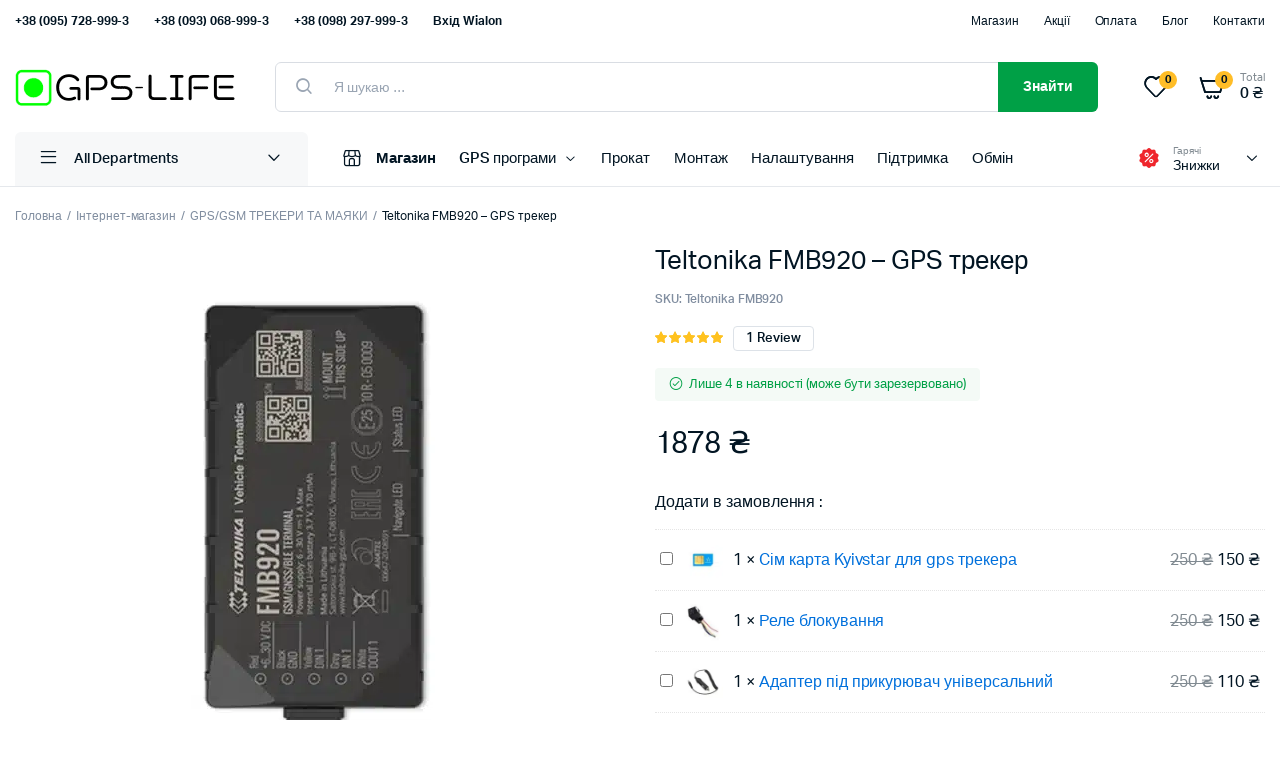

--- FILE ---
content_type: text/html; charset=UTF-8
request_url: https://gps-life.com/shop/gps-trekery-majaki/gps-trecker-teltonika-fmb920/
body_size: 194019
content:
<!DOCTYPE html> <html lang="uk"> <head><script>if(navigator.userAgent.match(/MSIE|Internet Explorer/i)||navigator.userAgent.match(/Trident\/7\..*?rv:11/i)){let e=document.location.href;if(!e.match(/[?&]nonitro/)){if(e.indexOf("?")==-1){if(e.indexOf("#")==-1){document.location.href=e+"?nonitro=1"}else{document.location.href=e.replace("#","?nonitro=1#")}}else{if(e.indexOf("#")==-1){document.location.href=e+"&nonitro=1"}else{document.location.href=e.replace("#","&nonitro=1#")}}}}</script><link rel="preconnect" href="https://www.googletagmanager.com" /><link rel="preconnect" href="https://cdn-ildgpbb.nitrocdn.com" /><meta charset="UTF-8" /><meta name="viewport" content="width=device-width, initial-scale=1.0, maximum-scale=1" /><meta name='robots' content='index, follow, max-image-preview:large, max-snippet:-1, max-video-preview:-1' /><title>Teltonika FMB920 - GPS трекер | GPS LIFE</title><meta name="description" content="Teltonika FMB920 GPS трекер з визначними можливостями для GPS моніторингу в реальному часі, тотальний контроль Wialon, Ruhavik" /><meta property="og:locale" content="uk_UA" /><meta property="og:type" content="article" /><meta property="og:title" content="Teltonika FMB920 - GPS трекер | GPS LIFE" /><meta property="og:description" content="Teltonika FMB920 GPS трекер з визначними можливостями для GPS моніторингу в реальному часі, тотальний контроль Wialon, Ruhavik" /><meta property="og:url" content="https://gps-life.com/shop/gps-trekery-majaki/gps-trecker-teltonika-fmb920/" /><meta property="og:site_name" content="GPS LIFE" /><meta property="article:publisher" content="https://www.facebook.com/gpslifecom/" /><meta property="article:modified_time" content="2025-07-03T15:29:24+00:00" /><meta property="og:image" content="https://gps-life.com/wp-content/uploads/2020/08/teltonika-fmb920.webp" /><meta property="og:image:width" content="800" /><meta property="og:image:height" content="800" /><meta property="og:image:type" content="image/webp" /><meta name="twitter:card" content="summary_large_image" /><meta name="twitter:label1" content="Прибл. час читання" /><meta name="twitter:data1" content="9 хвилин" /><meta name="generator" content="Site Kit by Google 1.168.0" /><meta name="generator" content="Elementor 3.34.0; features: additional_custom_breakpoints; settings: css_print_method-external, google_font-enabled, font_display-auto" /><meta name="msapplication-TileImage" content="https://gps-life.com/wp-content/uploads/2020/06/cropped-fav3-300x300.png" /><meta name="generator" content="NitroPack" /><script>var NPSH,NitroScrollHelper;NPSH=NitroScrollHelper=function(){let e=null;const o=window.sessionStorage.getItem("nitroScrollPos");function t(){let e=JSON.parse(window.sessionStorage.getItem("nitroScrollPos"))||{};if(typeof e!=="object"){e={}}e[document.URL]=window.scrollY;window.sessionStorage.setItem("nitroScrollPos",JSON.stringify(e))}window.addEventListener("scroll",function(){if(e!==null){clearTimeout(e)}e=setTimeout(t,200)},{passive:true});let r={};r.getScrollPos=()=>{if(!o){return 0}const e=JSON.parse(o);return e[document.URL]||0};r.isScrolled=()=>{return r.getScrollPos()>document.documentElement.clientHeight*.5};return r}();</script><script>(function(){var a=false;var e=document.documentElement.classList;var i=navigator.userAgent.toLowerCase();var n=["android","iphone","ipad"];var r=n.length;var o;var d=null;for(var t=0;t<r;t++){o=n[t];if(i.indexOf(o)>-1)d=o;if(e.contains(o)){a=true;e.remove(o)}}if(a&&d){e.add(d);if(d=="iphone"||d=="ipad"){e.add("ios")}}})();</script><script type="text/worker" id="nitro-web-worker">var preloadRequests=0;var remainingCount={};var baseURI="";self.onmessage=function(e){switch(e.data.cmd){case"RESOURCE_PRELOAD":var o=e.data.requestId;remainingCount[o]=0;e.data.resources.forEach(function(e){preload(e,function(o){return function(){console.log(o+" DONE: "+e);if(--remainingCount[o]==0){self.postMessage({cmd:"RESOURCE_PRELOAD",requestId:o})}}}(o));remainingCount[o]++});break;case"SET_BASEURI":baseURI=e.data.uri;break}};async function preload(e,o){if(typeof URL!=="undefined"&&baseURI){try{var a=new URL(e,baseURI);e=a.href}catch(e){console.log("Worker error: "+e.message)}}console.log("Preloading "+e);try{var n=new Request(e,{mode:"no-cors",redirect:"follow"});await fetch(n);o()}catch(a){console.log(a);var r=new XMLHttpRequest;r.responseType="blob";r.onload=o;r.onerror=o;r.open("GET",e,true);r.send()}}</script><script id="nprl">(()=>{if(window.NPRL!=undefined)return;(function(e){var t=e.prototype;t.after||(t.after=function(){var e,t=arguments,n=t.length,r=0,i=this,o=i.parentNode,a=Node,c=String,u=document;if(o!==null){while(r<n){(e=t[r])instanceof a?(i=i.nextSibling)!==null?o.insertBefore(e,i):o.appendChild(e):o.appendChild(u.createTextNode(c(e)));++r}}})})(Element);var e,t;e=t=function(){var t=false;var r=window.URL||window.webkitURL;var i=true;var o=true;var a=2;var c=null;var u=null;var d=true;var s=window.nitroGtmExcludes!=undefined;var l=s?JSON.parse(atob(window.nitroGtmExcludes)).map(e=>new RegExp(e)):[];var f;var m;var v=null;var p=null;var g=null;var h={touch:["touchmove","touchend"],default:["mousemove","click","keydown","wheel"]};var E=true;var y=[];var w=false;var b=[];var S=0;var N=0;var L=false;var T=0;var R=null;var O=false;var A=false;var C=false;var P=[];var I=[];var M=[];var k=[];var x=false;var _={};var j=new Map;var B="noModule"in HTMLScriptElement.prototype;var q=requestAnimationFrame||mozRequestAnimationFrame||webkitRequestAnimationFrame||msRequestAnimationFrame;const D="gtm.js?id=";function H(e,t){if(!_[e]){_[e]=[]}_[e].push(t)}function U(e,t){if(_[e]){var n=0,r=_[e];for(var n=0;n<r.length;n++){r[n].call(this,t)}}}function Y(){(function(e,t){var r=null;var i=function(e){r(e)};var o=null;var a={};var c=null;var u=null;var d=0;e.addEventListener(t,function(r){if(["load","DOMContentLoaded"].indexOf(t)!=-1){if(u){Q(function(){e.triggerNitroEvent(t)})}c=true}else if(t=="readystatechange"){d++;n.ogReadyState=d==1?"interactive":"complete";if(u&&u>=d){n.documentReadyState=n.ogReadyState;Q(function(){e.triggerNitroEvent(t)})}}});e.addEventListener(t+"Nitro",function(e){if(["load","DOMContentLoaded"].indexOf(t)!=-1){if(!c){e.preventDefault();e.stopImmediatePropagation()}else{}u=true}else if(t=="readystatechange"){u=n.documentReadyState=="interactive"?1:2;if(d<u){e.preventDefault();e.stopImmediatePropagation()}}});switch(t){case"load":o="onload";break;case"readystatechange":o="onreadystatechange";break;case"pageshow":o="onpageshow";break;default:o=null;break}if(o){Object.defineProperty(e,o,{get:function(){return r},set:function(n){if(typeof n!=="function"){r=null;e.removeEventListener(t+"Nitro",i)}else{if(!r){e.addEventListener(t+"Nitro",i)}r=n}}})}Object.defineProperty(e,"addEventListener"+t,{value:function(r){if(r!=t||!n.startedScriptLoading||document.currentScript&&document.currentScript.hasAttribute("nitro-exclude")){}else{arguments[0]+="Nitro"}e.ogAddEventListener.apply(e,arguments);a[arguments[1]]=arguments[0]}});Object.defineProperty(e,"removeEventListener"+t,{value:function(t){var n=a[arguments[1]];arguments[0]=n;e.ogRemoveEventListener.apply(e,arguments)}});Object.defineProperty(e,"triggerNitroEvent"+t,{value:function(t,n){n=n||e;var r=new Event(t+"Nitro",{bubbles:true});r.isNitroPack=true;Object.defineProperty(r,"type",{get:function(){return t},set:function(){}});Object.defineProperty(r,"target",{get:function(){return n},set:function(){}});e.dispatchEvent(r)}});if(typeof e.triggerNitroEvent==="undefined"){(function(){var t=e.addEventListener;var n=e.removeEventListener;Object.defineProperty(e,"ogAddEventListener",{value:t});Object.defineProperty(e,"ogRemoveEventListener",{value:n});Object.defineProperty(e,"addEventListener",{value:function(n){var r="addEventListener"+n;if(typeof e[r]!=="undefined"){e[r].apply(e,arguments)}else{t.apply(e,arguments)}},writable:true});Object.defineProperty(e,"removeEventListener",{value:function(t){var r="removeEventListener"+t;if(typeof e[r]!=="undefined"){e[r].apply(e,arguments)}else{n.apply(e,arguments)}}});Object.defineProperty(e,"triggerNitroEvent",{value:function(t,n){var r="triggerNitroEvent"+t;if(typeof e[r]!=="undefined"){e[r].apply(e,arguments)}}})})()}}).apply(null,arguments)}Y(window,"load");Y(window,"pageshow");Y(window,"DOMContentLoaded");Y(document,"DOMContentLoaded");Y(document,"readystatechange");try{var F=new Worker(r.createObjectURL(new Blob([document.getElementById("nitro-web-worker").textContent],{type:"text/javascript"})))}catch(e){var F=new Worker("data:text/javascript;base64,"+btoa(document.getElementById("nitro-web-worker").textContent))}F.onmessage=function(e){if(e.data.cmd=="RESOURCE_PRELOAD"){U(e.data.requestId,e)}};if(typeof document.baseURI!=="undefined"){F.postMessage({cmd:"SET_BASEURI",uri:document.baseURI})}var G=function(e){if(--S==0){Q(K)}};var W=function(e){e.target.removeEventListener("load",W);e.target.removeEventListener("error",W);e.target.removeEventListener("nitroTimeout",W);if(e.type!="nitroTimeout"){clearTimeout(e.target.nitroTimeout)}if(--N==0&&S==0){Q(J)}};var X=function(e){var t=e.textContent;try{var n=r.createObjectURL(new Blob([t.replace(/^(?:<!--)?(.*?)(?:-->)?$/gm,"$1")],{type:"text/javascript"}))}catch(e){var n="data:text/javascript;base64,"+btoa(t.replace(/^(?:<!--)?(.*?)(?:-->)?$/gm,"$1"))}return n};var K=function(){n.documentReadyState="interactive";document.triggerNitroEvent("readystatechange");document.triggerNitroEvent("DOMContentLoaded");if(window.pageYOffset||window.pageXOffset){window.dispatchEvent(new Event("scroll"))}A=true;Q(function(){if(N==0){Q(J)}Q($)})};var J=function(){if(!A||O)return;O=true;R.disconnect();en();n.documentReadyState="complete";document.triggerNitroEvent("readystatechange");window.triggerNitroEvent("load",document);window.triggerNitroEvent("pageshow",document);if(window.pageYOffset||window.pageXOffset||location.hash){let e=typeof history.scrollRestoration!=="undefined"&&history.scrollRestoration=="auto";if(e&&typeof NPSH!=="undefined"&&NPSH.getScrollPos()>0&&window.pageYOffset>document.documentElement.clientHeight*.5){window.scrollTo(0,NPSH.getScrollPos())}else if(location.hash){try{let e=document.querySelector(location.hash);if(e){e.scrollIntoView()}}catch(e){}}}var e=null;if(a==1){e=eo}else{e=eu}Q(e)};var Q=function(e){setTimeout(e,0)};var V=function(e){if(e.type=="touchend"||e.type=="click"){g=e}};var $=function(){if(d&&g){setTimeout(function(e){return function(){var t=function(e,t,n){var r=new Event(e,{bubbles:true,cancelable:true});if(e=="click"){r.clientX=t;r.clientY=n}else{r.touches=[{clientX:t,clientY:n}]}return r};var n;if(e.type=="touchend"){var r=e.changedTouches[0];n=document.elementFromPoint(r.clientX,r.clientY);n.dispatchEvent(t("touchstart"),r.clientX,r.clientY);n.dispatchEvent(t("touchend"),r.clientX,r.clientY);n.dispatchEvent(t("click"),r.clientX,r.clientY)}else if(e.type=="click"){n=document.elementFromPoint(e.clientX,e.clientY);n.dispatchEvent(t("click"),e.clientX,e.clientY)}}}(g),150);g=null}};var z=function(e){if(e.tagName=="SCRIPT"&&!e.hasAttribute("data-nitro-for-id")&&!e.hasAttribute("nitro-document-write")||e.tagName=="IMG"&&(e.hasAttribute("src")||e.hasAttribute("srcset"))||e.tagName=="IFRAME"&&e.hasAttribute("src")||e.tagName=="LINK"&&e.hasAttribute("href")&&e.hasAttribute("rel")&&e.getAttribute("rel")=="stylesheet"){if(e.tagName==="IFRAME"&&e.src.indexOf("about:blank")>-1){return}var t="";switch(e.tagName){case"LINK":t=e.href;break;case"IMG":if(k.indexOf(e)>-1)return;t=e.srcset||e.src;break;default:t=e.src;break}var n=e.getAttribute("type");if(!t&&e.tagName!=="SCRIPT")return;if((e.tagName=="IMG"||e.tagName=="LINK")&&(t.indexOf("data:")===0||t.indexOf("blob:")===0))return;if(e.tagName=="SCRIPT"&&n&&n!=="text/javascript"&&n!=="application/javascript"){if(n!=="module"||!B)return}if(e.tagName==="SCRIPT"){if(k.indexOf(e)>-1)return;if(e.noModule&&B){return}let t=null;if(document.currentScript){if(document.currentScript.src&&document.currentScript.src.indexOf(D)>-1){t=document.currentScript}if(document.currentScript.hasAttribute("data-nitro-gtm-id")){e.setAttribute("data-nitro-gtm-id",document.currentScript.getAttribute("data-nitro-gtm-id"))}}else if(window.nitroCurrentScript){if(window.nitroCurrentScript.src&&window.nitroCurrentScript.src.indexOf(D)>-1){t=window.nitroCurrentScript}}if(t&&s){let n=false;for(const t of l){n=e.src?t.test(e.src):t.test(e.textContent);if(n){break}}if(!n){e.type="text/googletagmanagerscript";let n=t.hasAttribute("data-nitro-gtm-id")?t.getAttribute("data-nitro-gtm-id"):t.id;if(!j.has(n)){j.set(n,[])}let r=j.get(n);r.push(e);return}}if(!e.src){if(e.textContent.length>0){e.textContent+="\n;if(document.currentScript.nitroTimeout) {clearTimeout(document.currentScript.nitroTimeout);}; setTimeout(function() { this.dispatchEvent(new Event('load')); }.bind(document.currentScript), 0);"}else{return}}else{}k.push(e)}if(!e.hasOwnProperty("nitroTimeout")){N++;e.addEventListener("load",W,true);e.addEventListener("error",W,true);e.addEventListener("nitroTimeout",W,true);e.nitroTimeout=setTimeout(function(){console.log("Resource timed out",e);e.dispatchEvent(new Event("nitroTimeout"))},5e3)}}};var Z=function(e){if(e.hasOwnProperty("nitroTimeout")&&e.nitroTimeout){clearTimeout(e.nitroTimeout);e.nitroTimeout=null;e.dispatchEvent(new Event("nitroTimeout"))}};document.documentElement.addEventListener("load",function(e){if(e.target.tagName=="SCRIPT"||e.target.tagName=="IMG"){k.push(e.target)}},true);document.documentElement.addEventListener("error",function(e){if(e.target.tagName=="SCRIPT"||e.target.tagName=="IMG"){k.push(e.target)}},true);var ee=["appendChild","replaceChild","insertBefore","prepend","append","before","after","replaceWith","insertAdjacentElement"];var et=function(){if(s){window._nitro_setTimeout=window.setTimeout;window.setTimeout=function(e,t,...n){let r=document.currentScript||window.nitroCurrentScript;if(!r||r.src&&r.src.indexOf(D)==-1){return window._nitro_setTimeout.call(window,e,t,...n)}return window._nitro_setTimeout.call(window,function(e,t){return function(...n){window.nitroCurrentScript=e;t(...n)}}(r,e),t,...n)}}ee.forEach(function(e){HTMLElement.prototype["og"+e]=HTMLElement.prototype[e];HTMLElement.prototype[e]=function(...t){if(this.parentNode||this===document.documentElement){switch(e){case"replaceChild":case"insertBefore":t.pop();break;case"insertAdjacentElement":t.shift();break}t.forEach(function(e){if(!e)return;if(e.tagName=="SCRIPT"){z(e)}else{if(e.children&&e.children.length>0){e.querySelectorAll("script").forEach(z)}}})}return this["og"+e].apply(this,arguments)}})};var en=function(){if(s&&typeof window._nitro_setTimeout==="function"){window.setTimeout=window._nitro_setTimeout}ee.forEach(function(e){HTMLElement.prototype[e]=HTMLElement.prototype["og"+e]})};var er=async function(){if(o){ef(f);ef(V);if(v){clearTimeout(v);v=null}}if(T===1){L=true;return}else if(T===0){T=-1}n.startedScriptLoading=true;Object.defineProperty(document,"readyState",{get:function(){return n.documentReadyState},set:function(){}});var e=document.documentElement;var t={attributes:true,attributeFilter:["src"],childList:true,subtree:true};R=new MutationObserver(function(e,t){e.forEach(function(e){if(e.type=="childList"&&e.addedNodes.length>0){e.addedNodes.forEach(function(e){if(!document.documentElement.contains(e)){return}if(e.tagName=="IMG"||e.tagName=="IFRAME"||e.tagName=="LINK"){z(e)}})}if(e.type=="childList"&&e.removedNodes.length>0){e.removedNodes.forEach(function(e){if(e.tagName=="IFRAME"||e.tagName=="LINK"){Z(e)}})}if(e.type=="attributes"){var t=e.target;if(!document.documentElement.contains(t)){return}if(t.tagName=="IFRAME"||t.tagName=="LINK"||t.tagName=="IMG"||t.tagName=="SCRIPT"){z(t)}}})});R.observe(e,t);if(!s){et()}await Promise.all(P);var r=b.shift();var i=null;var a=false;while(r){var c;var u=JSON.parse(atob(r.meta));var d=u.delay;if(r.type=="inline"){var l=document.getElementById(r.id);if(l){l.remove()}else{r=b.shift();continue}c=X(l);if(c===false){r=b.shift();continue}}else{c=r.src}if(!a&&r.type!="inline"&&(typeof u.attributes.async!="undefined"||typeof u.attributes.defer!="undefined")){if(i===null){i=r}else if(i===r){a=true}if(!a){b.push(r);r=b.shift();continue}}var m=document.createElement("script");m.src=c;m.setAttribute("data-nitro-for-id",r.id);for(var p in u.attributes){try{if(u.attributes[p]===false){m.setAttribute(p,"")}else{m.setAttribute(p,u.attributes[p])}}catch(e){console.log("Error while setting script attribute",m,e)}}m.async=false;if(u.canonicalLink!=""&&Object.getOwnPropertyDescriptor(m,"src")?.configurable!==false){(e=>{Object.defineProperty(m,"src",{get:function(){return e.canonicalLink},set:function(){}})})(u)}if(d){setTimeout((function(e,t){var n=document.querySelector("[data-nitro-marker-id='"+t+"']");if(n){n.after(e)}else{document.head.appendChild(e)}}).bind(null,m,r.id),d)}else{m.addEventListener("load",G);m.addEventListener("error",G);if(!m.noModule||!B){S++}var g=document.querySelector("[data-nitro-marker-id='"+r.id+"']");if(g){Q(function(e,t){return function(){e.after(t)}}(g,m))}else{Q(function(e){return function(){document.head.appendChild(e)}}(m))}}r=b.shift()}};var ei=function(){var e=document.getElementById("nitro-deferred-styles");var t=document.createElement("div");t.innerHTML=e.textContent;return t};var eo=async function(e){isPreload=e&&e.type=="NitroPreload";if(!isPreload){T=-1;E=false;if(o){ef(f);ef(V);if(v){clearTimeout(v);v=null}}}if(w===false){var t=ei();let e=t.querySelectorAll('style,link[rel="stylesheet"]');w=e.length;if(w){let e=document.getElementById("nitro-deferred-styles-marker");e.replaceWith.apply(e,t.childNodes)}else if(isPreload){Q(ed)}else{es()}}else if(w===0&&!isPreload){es()}};var ea=function(){var e=ei();var t=e.childNodes;var n;var r=[];for(var i=0;i<t.length;i++){n=t[i];if(n.href){r.push(n.href)}}var o="css-preload";H(o,function(e){eo(new Event("NitroPreload"))});if(r.length){F.postMessage({cmd:"RESOURCE_PRELOAD",resources:r,requestId:o})}else{Q(function(){U(o)})}};var ec=function(){if(T===-1)return;T=1;var e=[];var t,n;for(var r=0;r<b.length;r++){t=b[r];if(t.type!="inline"){if(t.src){n=JSON.parse(atob(t.meta));if(n.delay)continue;if(n.attributes.type&&n.attributes.type=="module"&&!B)continue;e.push(t.src)}}}if(e.length){var i="js-preload";H(i,function(e){T=2;if(L){Q(er)}});F.postMessage({cmd:"RESOURCE_PRELOAD",resources:e,requestId:i})}};var eu=function(){while(I.length){style=I.shift();if(style.hasAttribute("nitropack-onload")){style.setAttribute("onload",style.getAttribute("nitropack-onload"));Q(function(e){return function(){e.dispatchEvent(new Event("load"))}}(style))}}while(M.length){style=M.shift();if(style.hasAttribute("nitropack-onerror")){style.setAttribute("onerror",style.getAttribute("nitropack-onerror"));Q(function(e){return function(){e.dispatchEvent(new Event("error"))}}(style))}}};var ed=function(){if(!x){if(i){Q(function(){var e=document.getElementById("nitro-critical-css");if(e){e.remove()}})}x=true;onStylesLoadEvent=new Event("NitroStylesLoaded");onStylesLoadEvent.isNitroPack=true;window.dispatchEvent(onStylesLoadEvent)}};var es=function(){if(a==2){Q(er)}else{eu()}};var el=function(e){m.forEach(function(t){document.addEventListener(t,e,true)})};var ef=function(e){m.forEach(function(t){document.removeEventListener(t,e,true)})};if(s){et()}return{setAutoRemoveCriticalCss:function(e){i=e},registerScript:function(e,t,n){b.push({type:"remote",src:e,id:t,meta:n})},registerInlineScript:function(e,t){b.push({type:"inline",id:e,meta:t})},registerStyle:function(e,t,n){y.push({href:e,rel:t,media:n})},onLoadStyle:function(e){I.push(e);if(w!==false&&--w==0){Q(ed);if(E){E=false}else{es()}}},onErrorStyle:function(e){M.push(e);if(w!==false&&--w==0){Q(ed);if(E){E=false}else{es()}}},loadJs:function(e,t){if(!e.src){var n=X(e);if(n!==false){e.src=n;e.textContent=""}}if(t){Q(function(e,t){return function(){e.after(t)}}(t,e))}else{Q(function(e){return function(){document.head.appendChild(e)}}(e))}},loadQueuedResources:async function(){window.dispatchEvent(new Event("NitroBootStart"));if(p){clearTimeout(p);p=null}window.removeEventListener("load",e.loadQueuedResources);f=a==1?er:eo;if(!o||g){Q(f)}else{if(navigator.userAgent.indexOf(" Edge/")==-1){ea();H("css-preload",ec)}el(f);if(u){if(c){v=setTimeout(f,c)}}else{}}},fontPreload:function(e){var t="critical-fonts";H(t,function(e){document.getElementById("nitro-critical-fonts").type="text/css"});F.postMessage({cmd:"RESOURCE_PRELOAD",resources:e,requestId:t})},boot:function(){if(t)return;t=true;C=typeof NPSH!=="undefined"&&NPSH.isScrolled();let n=document.prerendering;if(location.hash||C||n){o=false}m=h.default.concat(h.touch);p=setTimeout(e.loadQueuedResources,1500);el(V);if(C){e.loadQueuedResources()}else{window.addEventListener("load",e.loadQueuedResources)}},addPrerequisite:function(e){P.push(e)},getTagManagerNodes:function(e){if(!e)return j;return j.get(e)??[]}}}();var n,r;n=r=function(){var t=document.write;return{documentWrite:function(n,r){if(n&&n.hasAttribute("nitro-exclude")){return t.call(document,r)}var i=null;if(n.documentWriteContainer){i=n.documentWriteContainer}else{i=document.createElement("span");n.documentWriteContainer=i}var o=null;if(n){if(n.hasAttribute("data-nitro-for-id")){o=document.querySelector('template[data-nitro-marker-id="'+n.getAttribute("data-nitro-for-id")+'"]')}else{o=n}}i.innerHTML+=r;i.querySelectorAll("script").forEach(function(e){e.setAttribute("nitro-document-write","")});if(!i.parentNode){if(o){o.parentNode.insertBefore(i,o)}else{document.body.appendChild(i)}}var a=document.createElement("span");a.innerHTML=r;var c=a.querySelectorAll("script");if(c.length){c.forEach(function(t){var n=t.getAttributeNames();var r=document.createElement("script");n.forEach(function(e){r.setAttribute(e,t.getAttribute(e))});r.async=false;if(!t.src&&t.textContent){r.textContent=t.textContent}e.loadJs(r,o)})}},TrustLogo:function(e,t){var n=document.getElementById(e);var r=document.createElement("img");r.src=t;n.parentNode.insertBefore(r,n)},documentReadyState:"loading",ogReadyState:document.readyState,startedScriptLoading:false,loadScriptDelayed:function(e,t){setTimeout(function(){var t=document.createElement("script");t.src=e;document.head.appendChild(t)},t)}}}();document.write=function(e){n.documentWrite(document.currentScript,e)};document.writeln=function(e){n.documentWrite(document.currentScript,e+"\n")};window.NPRL=e;window.NitroResourceLoader=t;window.NPh=n;window.NitroPackHelper=r})();</script><template id="nitro-deferred-styles-marker"></template><style id="nitro-fonts">@font-face{font-family:"klbtheme";src:url("https://gps-life.com/wp-content/themes/machic/assets/font/klbtheme.eot?8428814");src:url("https://gps-life.com/wp-content/themes/machic/assets/font/klbtheme.svg?8428814#klbtheme") format("svg");font-weight:normal;font-style:normal;font-display:swap}@font-face{font-family:"klbtheme";src:url("[data-uri]") format("truetype");font-display:swap}@font-face{font-family:eicons;src:url("https://cdn-ildgpbb.nitrocdn.com/QxbQsvmQRfJAQjbzkItHXInNXRGrDFtD/assets/static/source/rev-a4e3364/gps-life.com/wp-content/plugins/elementor/assets/lib/eicons/fonts/8e3e959ab86e45fd21c9e57f4d57591b.eicons.eot");src:url("https://cdn-ildgpbb.nitrocdn.com/QxbQsvmQRfJAQjbzkItHXInNXRGrDFtD/assets/static/source/rev-a4e3364/gps-life.com/wp-content/plugins/elementor/assets/lib/eicons/fonts/8e3e959ab86e45fd21c9e57f4d57591b.eicons.woff2") format("woff2");font-weight:400;font-style:normal;font-display:swap}@font-face{font-family:"Font Awesome 5 Brands";font-style:normal;font-weight:400;font-display:swap;src:url("https://cdn-ildgpbb.nitrocdn.com/QxbQsvmQRfJAQjbzkItHXInNXRGrDFtD/assets/static/source/rev-a4e3364/gps-life.com/wp-content/plugins/elementor/assets/lib/font-awesome/webfonts/fa-brands-400.eot");src:url("https://cdn-ildgpbb.nitrocdn.com/QxbQsvmQRfJAQjbzkItHXInNXRGrDFtD/assets/static/source/rev-a4e3364/gps-life.com/wp-content/plugins/elementor/assets/lib/font-awesome/webfonts/fa-brands-400.woff2") format("woff2")}@font-face{font-family:"Font Awesome 5 Free";font-style:normal;font-weight:400;font-display:swap;src:url("https://cdn-ildgpbb.nitrocdn.com/QxbQsvmQRfJAQjbzkItHXInNXRGrDFtD/assets/static/source/rev-a4e3364/gps-life.com/wp-content/plugins/elementor/assets/lib/font-awesome/webfonts/fa-regular-400.eot");src:url("https://cdn-ildgpbb.nitrocdn.com/QxbQsvmQRfJAQjbzkItHXInNXRGrDFtD/assets/static/source/rev-a4e3364/gps-life.com/wp-content/plugins/elementor/assets/lib/font-awesome/webfonts/fa-regular-400.woff2") format("woff2")}@font-face{font-family:"Font Awesome 5 Free";font-style:normal;font-weight:900;font-display:swap;src:url("https://cdn-ildgpbb.nitrocdn.com/QxbQsvmQRfJAQjbzkItHXInNXRGrDFtD/assets/static/source/rev-a4e3364/gps-life.com/wp-content/plugins/elementor/assets/lib/font-awesome/webfonts/fa-solid-900.eot");src:url("https://cdn-ildgpbb.nitrocdn.com/QxbQsvmQRfJAQjbzkItHXInNXRGrDFtD/assets/static/source/rev-a4e3364/gps-life.com/wp-content/plugins/elementor/assets/lib/font-awesome/webfonts/fa-solid-900.woff2") format("woff2")}@font-face{font-family:"Font Awesome 5 Free";font-style:normal;font-weight:900;font-display:swap;src:url("https://cdn-ildgpbb.nitrocdn.com/QxbQsvmQRfJAQjbzkItHXInNXRGrDFtD/assets/static/source/rev-a4e3364/gps-life.com/wp-content/plugins/elementor/assets/lib/font-awesome/webfonts/fa-solid-900.eot");src:url("https://cdn-ildgpbb.nitrocdn.com/QxbQsvmQRfJAQjbzkItHXInNXRGrDFtD/assets/static/source/rev-a4e3364/gps-life.com/wp-content/plugins/elementor/assets/lib/font-awesome/webfonts/fa-solid-900.woff2") format("woff2")}@font-face{font-family:"Font Awesome 5 Free";font-style:normal;font-weight:400;font-display:swap;src:url("https://cdn-ildgpbb.nitrocdn.com/QxbQsvmQRfJAQjbzkItHXInNXRGrDFtD/assets/static/source/rev-a4e3364/gps-life.com/wp-content/plugins/elementor/assets/lib/font-awesome/webfonts/fa-regular-400.eot");src:url("https://cdn-ildgpbb.nitrocdn.com/QxbQsvmQRfJAQjbzkItHXInNXRGrDFtD/assets/static/source/rev-a4e3364/gps-life.com/wp-content/plugins/elementor/assets/lib/font-awesome/webfonts/fa-regular-400.woff2") format("woff2")}@font-face{font-family:"Font Awesome 5 Brands";font-style:normal;font-weight:400;font-display:swap;src:url("https://cdn-ildgpbb.nitrocdn.com/QxbQsvmQRfJAQjbzkItHXInNXRGrDFtD/assets/static/source/rev-a4e3364/gps-life.com/wp-content/plugins/elementor/assets/lib/font-awesome/webfonts/fa-brands-400.eot");src:url("https://cdn-ildgpbb.nitrocdn.com/QxbQsvmQRfJAQjbzkItHXInNXRGrDFtD/assets/static/source/rev-a4e3364/gps-life.com/wp-content/plugins/elementor/assets/lib/font-awesome/webfonts/fa-brands-400.woff2") format("woff2")}</style><style type="text/css" id="nitro-critical-css">:root{--wp--preset--aspect-ratio--square:1;--wp--preset--aspect-ratio--4-3:4/3;--wp--preset--aspect-ratio--3-4:3/4;--wp--preset--aspect-ratio--3-2:3/2;--wp--preset--aspect-ratio--2-3:2/3;--wp--preset--aspect-ratio--16-9:16/9;--wp--preset--aspect-ratio--9-16:9/16;--wp--preset--color--black:#000;--wp--preset--color--cyan-bluish-gray:#abb8c3;--wp--preset--color--white:#fff;--wp--preset--color--pale-pink:#f78da7;--wp--preset--color--vivid-red:#cf2e2e;--wp--preset--color--luminous-vivid-orange:#ff6900;--wp--preset--color--luminous-vivid-amber:#fcb900;--wp--preset--color--light-green-cyan:#7bdcb5;--wp--preset--color--vivid-green-cyan:#00d084;--wp--preset--color--pale-cyan-blue:#8ed1fc;--wp--preset--color--vivid-cyan-blue:#0693e3;--wp--preset--color--vivid-purple:#9b51e0;--wp--preset--gradient--vivid-cyan-blue-to-vivid-purple:linear-gradient(135deg,rgba(6,147,227,1) 0%,#9b51e0 100%);--wp--preset--gradient--light-green-cyan-to-vivid-green-cyan:linear-gradient(135deg,#7adcb4 0%,#00d082 100%);--wp--preset--gradient--luminous-vivid-amber-to-luminous-vivid-orange:linear-gradient(135deg,rgba(252,185,0,1) 0%,rgba(255,105,0,1) 100%);--wp--preset--gradient--luminous-vivid-orange-to-vivid-red:linear-gradient(135deg,rgba(255,105,0,1) 0%,#cf2e2e 100%);--wp--preset--gradient--very-light-gray-to-cyan-bluish-gray:linear-gradient(135deg,#eee 0%,#a9b8c3 100%);--wp--preset--gradient--cool-to-warm-spectrum:linear-gradient(135deg,#4aeadc 0%,#9778d1 20%,#cf2aba 40%,#ee2c82 60%,#fb6962 80%,#fef84c 100%);--wp--preset--gradient--blush-light-purple:linear-gradient(135deg,#ffceec 0%,#9896f0 100%);--wp--preset--gradient--blush-bordeaux:linear-gradient(135deg,#fecda5 0%,#fe2d2d 50%,#6b003e 100%);--wp--preset--gradient--luminous-dusk:linear-gradient(135deg,#ffcb70 0%,#c751c0 50%,#4158d0 100%);--wp--preset--gradient--pale-ocean:linear-gradient(135deg,#fff5cb 0%,#b6e3d4 50%,#33a7b5 100%);--wp--preset--gradient--electric-grass:linear-gradient(135deg,#caf880 0%,#71ce7e 100%);--wp--preset--gradient--midnight:linear-gradient(135deg,#020381 0%,#2874fc 100%);--wp--preset--font-size--small:13px;--wp--preset--font-size--medium:20px;--wp--preset--font-size--large:36px;--wp--preset--font-size--x-large:42px;--wp--preset--spacing--20:.44rem;--wp--preset--spacing--30:.67rem;--wp--preset--spacing--40:1rem;--wp--preset--spacing--50:1.5rem;--wp--preset--spacing--60:2.25rem;--wp--preset--spacing--70:3.38rem;--wp--preset--spacing--80:5.06rem;--wp--preset--shadow--natural:6px 6px 9px rgba(0,0,0,.2);--wp--preset--shadow--deep:12px 12px 50px rgba(0,0,0,.4);--wp--preset--shadow--sharp:6px 6px 0px rgba(0,0,0,.2);--wp--preset--shadow--outlined:6px 6px 0px -3px rgba(255,255,255,1),6px 6px rgba(0,0,0,1);--wp--preset--shadow--crisp:6px 6px 0px rgba(0,0,0,1)}button.pswp__button{box-shadow:none !important;background-image:url("https://cdn-ildgpbb.nitrocdn.com/QxbQsvmQRfJAQjbzkItHXInNXRGrDFtD/assets/images/optimized/rev-0c40058/gps-life.com/wp-content/plugins/woocommerce/assets/css/photoswipe/default-skin/default-skin.png") !important}button.pswp__button,button.pswp__button--arrow--left::before,button.pswp__button--arrow--right::before{background-color:transparent !important}button.pswp__button--arrow--left,button.pswp__button--arrow--right{background-image:none !important}.pswp{display:none;position:absolute;width:100%;height:100%;left:0;top:0;overflow:hidden;-ms-touch-action:none;touch-action:none;z-index:1500;-webkit-text-size-adjust:100%;-webkit-backface-visibility:hidden;outline:0}.pswp *{-webkit-box-sizing:border-box;box-sizing:border-box}.pswp__bg{position:absolute;left:0;top:0;width:100%;height:100%;background:#000;opacity:0;-webkit-transform:translateZ(0);transform:translateZ(0);-webkit-backface-visibility:hidden;will-change:opacity}.pswp__scroll-wrap{position:absolute;left:0;top:0;width:100%;height:100%;overflow:hidden}.pswp__container{-ms-touch-action:none;touch-action:none;position:absolute;left:0;right:0;top:0;bottom:0}.pswp__container{-webkit-touch-callout:none}.pswp__bg{will-change:opacity}.pswp__container{-webkit-backface-visibility:hidden}.pswp__item{position:absolute;left:0;right:0;top:0;bottom:0;overflow:hidden}.pswp__button{width:44px;height:44px;position:relative;background:0 0;overflow:visible;-webkit-appearance:none;display:block;border:0;padding:0;margin:0;float:left;opacity:.75;-webkit-box-shadow:none;box-shadow:none}.pswp__button::-moz-focus-inner{padding:0;border:0}.pswp__button,.pswp__button--arrow--left:before,.pswp__button--arrow--right:before{background:url("https://cdn-ildgpbb.nitrocdn.com/QxbQsvmQRfJAQjbzkItHXInNXRGrDFtD/assets/images/optimized/rev-0c40058/gps-life.com/wp-content/plugins/woocommerce/assets/css/photoswipe/default-skin/default-skin.png") 0 0 no-repeat;background-size:264px 88px;width:44px;height:44px}.pswp__button--close{background-position:0 -44px}.pswp__button--share{background-position:-44px -44px}.pswp__button--fs{display:none}.pswp__button--zoom{display:none;background-position:-88px 0}.pswp__button--arrow--left,.pswp__button--arrow--right{background:0 0;top:50%;margin-top:-50px;width:70px;height:100px;position:absolute}.pswp__button--arrow--left{left:0}.pswp__button--arrow--right{right:0}.pswp__button--arrow--left:before,.pswp__button--arrow--right:before{content:"";top:35px;background-color:rgba(0,0,0,.3);height:30px;width:32px;position:absolute}.pswp__button--arrow--left:before{left:6px;background-position:-138px -44px}.pswp__button--arrow--right:before{right:6px;background-position:-94px -44px}.pswp__share-modal{display:block;background:rgba(0,0,0,.5);width:100%;height:100%;top:0;left:0;padding:10px;position:absolute;z-index:1600;opacity:0;-webkit-backface-visibility:hidden;will-change:opacity}.pswp__share-modal--hidden{display:none}.pswp__share-tooltip{z-index:1620;position:absolute;background:#fff;top:56px;border-radius:2px;display:block;width:auto;right:44px;-webkit-box-shadow:0 2px 5px rgba(0,0,0,.25);box-shadow:0 2px 5px rgba(0,0,0,.25);-webkit-transform:translateY(6px);-ms-transform:translateY(6px);transform:translateY(6px);-webkit-backface-visibility:hidden;will-change:transform}.pswp__counter{position:relative;left:0;top:0;height:44px;font-size:13px;line-height:44px;color:#fff;opacity:.75;padding:0 10px;margin-inline-end:auto}.pswp__caption{position:absolute;left:0;bottom:0;width:100%;min-height:44px}.pswp__caption__center{text-align:left;max-width:420px;margin:0 auto;font-size:13px;padding:10px;line-height:20px;color:#ccc}.pswp__preloader{width:44px;height:44px;position:absolute;top:0;left:50%;margin-left:-22px;opacity:0;will-change:opacity;direction:ltr}.pswp__preloader__icn{width:20px;height:20px;margin:12px}@media screen and (max-width:1024px){.pswp__preloader{position:relative;left:auto;top:auto;margin:0;float:right}}.pswp__ui{-webkit-font-smoothing:auto;visibility:visible;opacity:1;z-index:1550}.pswp__top-bar{position:absolute;left:0;top:0;height:44px;width:100%;display:flex;justify-content:flex-end}.pswp__caption,.pswp__top-bar{-webkit-backface-visibility:hidden;will-change:opacity}.pswp__caption,.pswp__top-bar{background-color:rgba(0,0,0,.5)}.pswp__ui--hidden .pswp__button--arrow--left,.pswp__ui--hidden .pswp__button--arrow--right,.pswp__ui--hidden .pswp__caption,.pswp__ui--hidden .pswp__top-bar{opacity:.001}input[type="search"]::-webkit-search-decoration,input[type="search"]::-webkit-search-cancel-button,input[type="search"]::-webkit-search-results-button,input[type="search"]::-webkit-search-results-decoration{display:none}.wishlist{position:relative}a.klbwl-btn:before{font-family:"klbtheme";font-size:.9375rem;content:"";margin-right:.375rem}.klbwl-popup{position:fixed;top:0;left:0;width:100%;height:100%;z-index:99999989;background:rgba(0,0,0,.7);opacity:0;font-size:14px;visibility:hidden;box-sizing:border-box}.single-product-wrapper .product-low-stock{display:-webkit-inline-box;display:-ms-inline-flexbox;display:inline-flex;-webkit-box-align:center;-ms-flex-align:center;align-items:center;-webkit-box-orient:horizontal;-webkit-box-direction:normal;-ms-flex-flow:row wrap;flex-flow:row wrap;min-width:170px;background-color:#f1f3f5;border-radius:12px;padding:6px 8px 6px 14px;margin-top:15px}@media screen and (max-width:767.98px){.single-product-wrapper .product-low-stock{margin-top:.625rem}}.single-product-wrapper .product-low-stock .icon{-webkit-box-flex:0;-ms-flex:0 0 1.125rem;flex:0 0 1.125rem;max-width:1.125rem;margin-right:.625rem}.single-product-wrapper .product-low-stock .info{-webkit-box-flex:1;-ms-flex:1 1 auto;flex:1 1 auto}.single-product-wrapper .product-low-stock .info span{display:block;font-size:.625rem;color:#868e96}.single-product-wrapper .product-low-stock .info p{font-size:.75rem;font-weight:600;color:#f03e3e;margin-bottom:0}.woobt-wrap{display:block;clear:both;width:100%}.woobt-wrap .woobt-text,.woobt-wrap .woobt-products{margin:0 0 15px 0}.woobt-products{border-width:1px 0 0 0;border-style:dotted;border-color:#e5e5e5}.woobt-products .woobt-product{padding:10px 0;margin:0;justify-content:space-between;display:flex;align-items:center;border-bottom:1px dotted #e5e5e5}.woobt-products .woobt-product.woobt-hide-this{display:none !important}.woobt-products .woobt-product>div{padding:0 5px;background-color:transparent}.woobt-products .woobt-product .woobt-thumb{width:50px;flex:0 0 50px}.woobt-products .woobt-product .woobt-thumb img{width:100%;max-width:100%;height:auto;display:block}.woobt-products .woobt-product .woobt-price{width:100px;flex:0 0 100px;max-width:100px;text-align:end}.woobt-products .woobt-product .woobt-price del{opacity:.5;text-decoration:line-through}.woobt-products .woobt-product .woobt-price del span{text-decoration:line-through}.woobt-products .woobt-product .woobt-price ins{font-weight:normal}.woobt-products .woobt-product .woobt-price .amount{display:inline-block}.woobt-products .woobt-product .woobt-title{flex-grow:1}.woobt-products .woobt-product .woobt-title a{text-decoration:none;box-shadow:none}.woobt-alert{padding:6px 10px 6px 14px;border-left:4px solid #222;background-color:#eee;font-size:14px}.woobt-additional,.woobt-total,.woobt-alert{display:none}.woobt-choose label{position:absolute;top:auto;width:1px;height:1px;overflow:hidden}.woobt-choose .checkmark{display:none}.woobt-qty{width:60px;text-align:center}.woosb-products .woosb-product .woosb-price *{font-size:inherit !important}.dgwt-wcas-search-wrapp{position:relative;line-height:100%;display:block;color:#444;min-width:230px;width:100%;text-align:left;margin:0 auto;-webkit-box-sizing:border-box;-moz-box-sizing:border-box;box-sizing:border-box}.dgwt-wcas-search-wrapp *{-webkit-box-sizing:border-box;-moz-box-sizing:border-box;box-sizing:border-box}.dgwt-wcas-search-form{margin:0;padding:0;width:100%}input[type=search].dgwt-wcas-search-input{-webkit-box-shadow:none;box-shadow:none;margin:0;-webkit-appearance:textfield;text-align:left}[type=search].dgwt-wcas-search-input::-ms-clear{display:none}[type=search].dgwt-wcas-search-input::-webkit-search-decoration{-webkit-appearance:none}[type=search].dgwt-wcas-search-input::-webkit-search-cancel-button{display:none}button.dgwt-wcas-search-submit{position:relative}.dgwt-wcas-preloader{height:100%;position:absolute;right:0;top:0;width:40px;z-index:-1;background-repeat:no-repeat;background-position:right 15px center;background-size:auto 44%}.dgwt-wcas-voice-search{position:absolute;right:0;top:0;height:100%;width:40px;z-index:1;opacity:.5;align-items:center;justify-content:center;display:none}.screen-reader-text{clip:rect(1px,1px,1px,1px);height:1px;overflow:hidden;position:absolute !important;width:1px}.dgwt-wcas-sf-wrapp:after,.dgwt-wcas-sf-wrapp:before{content:"";display:table}.dgwt-wcas-sf-wrapp:after{clear:both}.dgwt-wcas-sf-wrapp{zoom:1;width:100%;max-width:100vw;margin:0;position:relative;background:0 0}.dgwt-wcas-sf-wrapp input[type=search].dgwt-wcas-search-input{width:100%;height:40px;font-size:14px;line-height:100%;padding:10px 15px;margin:0;background:#fff;border:1px solid #ddd;border-radius:3px;-webkit-border-radius:3px;-webkit-appearance:none;box-sizing:border-box}.dgwt-wcas-sf-wrapp input[type=search].dgwt-wcas-search-input::-webkit-input-placeholder{color:#999;font-weight:400;font-style:italic;line-height:normal}.dgwt-wcas-sf-wrapp input[type=search].dgwt-wcas-search-input:-moz-placeholder{color:#999;font-weight:400;font-style:italic;line-height:normal}.dgwt-wcas-sf-wrapp input[type=search].dgwt-wcas-search-input::-moz-placeholder{color:#999;font-weight:400;font-style:italic;line-height:normal}.dgwt-wcas-sf-wrapp input[type=search].dgwt-wcas-search-input:-ms-input-placeholder{color:#999;font-weight:400;font-style:italic;line-height:normal}.dgwt-wcas-sf-wrapp button.dgwt-wcas-search-submit{overflow:visible;position:absolute;border:0;padding:0 15px;margin:0;height:40px;min-width:50px;width:auto;line-height:100%;min-height:100%;right:0;left:auto;top:0;bottom:auto;color:#fff;text-transform:uppercase;background-color:#333;border-radius:0 2px 2px 0;-webkit-border-radius:0 2px 2px 0;text-shadow:0 -1px 0 rgba(0,0,0,.3);-webkit-box-shadow:none;box-shadow:none;-webkit-appearance:none}.dgwt-wcas-sf-wrapp .dgwt-wcas-search-submit:before{content:"";position:absolute;border-width:8px 8px 8px 0;border-style:solid solid solid none;border-color:transparent #333;top:12px;left:-6px}.dgwt-wcas-sf-wrapp .dgwt-wcas-search-submit::-moz-focus-inner{border:0;padding:0}:root{--bs-blue:#0d6efd;--bs-indigo:#6610f2;--bs-purple:#6f42c1;--bs-pink:#d63384;--bs-red:#dc3545;--bs-orange:#fd7e14;--bs-yellow:#ffc107;--bs-green:#198754;--bs-teal:#20c997;--bs-cyan:#0dcaf0;--bs-white:#fff;--bs-gray:#6c757d;--bs-gray-dark:#343a40;--bs-primary:#0d6efd;--bs-secondary:#6c757d;--bs-success:#198754;--bs-info:#0dcaf0;--bs-warning:#ffc107;--bs-danger:#dc3545;--bs-light:#f8f9fa;--bs-dark:#212529;--bs-font-sans-serif:system-ui,-apple-system,"Segoe UI",Roboto,"Helvetica Neue",Arial,"Noto Sans","Liberation Sans",sans-serif,"Apple Color Emoji","Segoe UI Emoji","Segoe UI Symbol","Noto Color Emoji";--bs-font-monospace:SFMono-Regular,Menlo,Monaco,Consolas,"Liberation Mono","Courier New",monospace;--bs-gradient:linear-gradient(180deg,rgba(255,255,255,.15),rgba(255,255,255,0))}*,::after,::before{box-sizing:border-box}@media (prefers-reduced-motion:no-preference){:root{scroll-behavior:smooth}}body{margin:0;font-family:var(--bs-font-sans-serif);font-size:1rem;font-weight:400;line-height:1.5;color:#212529;background-color:#fff;-webkit-text-size-adjust:100%}h1,h2,h3,h4,h5{margin-top:0;margin-bottom:.5rem;font-weight:500;line-height:1.2}h1{font-size:calc(1.375rem + 1.5vw)}@media (min-width:1200px){h1{font-size:2.5rem}}h2{font-size:calc(1.325rem + .9vw)}@media (min-width:1200px){h2{font-size:2rem}}h3{font-size:calc(1.3rem + .6vw)}@media (min-width:1200px){h3{font-size:1.75rem}}h4{font-size:calc(1.275rem + .3vw)}@media (min-width:1200px){h4{font-size:1.5rem}}h5{font-size:1.25rem}p{margin-top:0;margin-bottom:1rem}ul{padding-left:2rem}ul{margin-top:0;margin-bottom:1rem}ul ul{margin-bottom:0}strong{font-weight:bolder}a{color:#0d6efd;text-decoration:underline}a:not([href]):not([class]){color:inherit;text-decoration:none}img,svg{vertical-align:middle}label{display:inline-block}button{border-radius:0}button,input{margin:0;font-family:inherit;font-size:inherit;line-height:inherit}button{text-transform:none}[type=submit],button{-webkit-appearance:button}::-moz-focus-inner{padding:0;border-style:none}::-webkit-datetime-edit-day-field,::-webkit-datetime-edit-fields-wrapper,::-webkit-datetime-edit-hour-field,::-webkit-datetime-edit-minute,::-webkit-datetime-edit-month-field,::-webkit-datetime-edit-text,::-webkit-datetime-edit-year-field{padding:0}::-webkit-inner-spin-button{height:auto}[type=search]{outline-offset:-2px;-webkit-appearance:textfield}::-webkit-search-decoration{-webkit-appearance:none}::-webkit-color-swatch-wrapper{padding:0}::file-selector-button{font:inherit}::-webkit-file-upload-button{font:inherit;-webkit-appearance:button}.container{width:100%;padding-right:var(--bs-gutter-x,.75rem);padding-left:var(--bs-gutter-x,.75rem);margin-right:auto;margin-left:auto}@media (min-width:576px){.container{max-width:540px}}@media (min-width:768px){.container{max-width:720px}}@media (min-width:992px){.container{max-width:960px}}@media (min-width:1200px){.container{max-width:1140px}}@media (min-width:1400px){.container{max-width:1320px}}.row{--bs-gutter-x:1.875rem;--bs-gutter-y:0;display:flex;flex-wrap:wrap;margin-top:calc(var(--bs-gutter-y) * -1);margin-right:calc(var(--bs-gutter-x) * -.5);margin-left:calc(var(--bs-gutter-x) * -.5)}.row>*{flex-shrink:0;width:100%;max-width:100%;padding-right:calc(var(--bs-gutter-x) * .5);padding-left:calc(var(--bs-gutter-x) * .5);margin-top:var(--bs-gutter-y)}.col{flex:1 0 0%}.col-12{flex:0 0 auto;width:100%}@media (min-width:992px){.col-lg-6{flex:0 0 auto;width:50%}}.collapse:not(.show){display:none}:root{--color-background:#fff;--color-main-text:#021523;--color-text-light:#818ea0;--color-primary:#041e42;--color-secondary:#ffbd27;--color-link:#0070dc;--color-form-border:#d9dde3;--color-form-placeholder:#9aa5b3;--color-theme-danger:#ef262c;--color-theme-warning:#ff5c00;--color-theme-info:#e8e8e8;--color-theme-border:#e5e8ec;--color-theme-success:#00a046;--color-theme-light:#f2f3f5;--color-product-fade-border:#e0e5ea;--color-shop-button:#00a046;--color-shop-button-active:#037535}:root{--font-primary:"aktiv-grotesk",sans-serif;--font-secondary:"pragmatica",sans-serif}:root{--size-site-width:1290px;--size-border-radius:7px;--size-form-radius:6px}button::-moz-focus-inner{padding:0;border:0}@media screen and (max-width:75rem){.hide-mobile{display:none !important}}@media screen and (min-width:75rem){.hide-desktop{display:none !important}}.container{padding-left:.9375rem;padding-right:.9375rem}@media screen and (min-width:75rem){.container{max-width:var(--size-site-width)}}img{max-width:100%;height:auto;image-rendering:-webkit-optimize-contrast}body{font-family:var(--font-primary);font-weight:400;letter-spacing:-.03px;color:var(--color-main-text);background-color:var(--color-background);-webkit-font-smoothing:antialiased;-moz-osx-font-smoothing:grayscale;text-rendering:optimizeLegibility}h1,h2,h3,h4,h5{font-family:var(--font-primary);font-weight:400;letter-spacing:0}.column{display:-webkit-inline-box;display:-ms-inline-flexbox;display:inline-flex}.column.left{-webkit-box-pack:start;-ms-flex-pack:start;justify-content:flex-start}.column.center{-webkit-box-pack:center;-ms-flex-pack:center;justify-content:center}.column.right{-webkit-box-pack:end;-ms-flex-pack:end;justify-content:flex-end}.column.align-center{-webkit-box-align:center;-ms-flex-align:center;align-items:center}.site-brand{display:-webkit-inline-box;display:-ms-inline-flexbox;display:inline-flex;-webkit-box-align:center;-ms-flex-align:center;align-items:center;-ms-flex-negative:0;flex-shrink:0}.site-brand a{position:relative;display:-webkit-inline-box;display:-ms-inline-flexbox;display:inline-flex;-webkit-box-align:center;-ms-flex-align:center;align-items:center}.site-brand a img{height:34px}.site-menu.horizontal .menu{display:-webkit-box;display:-ms-flexbox;display:flex;-webkit-box-orient:horizontal;-webkit-box-direction:normal;-ms-flex-flow:row wrap;flex-flow:row wrap;margin:0;padding:0;list-style:none}.site-menu.horizontal .menu>li{margin-right:1.5625rem}.site-menu.horizontal .menu>li:last-child{margin-right:0}.site-menu.horizontal .menu a{position:relative;display:-webkit-box;display:-ms-flexbox;display:flex;-webkit-box-align:center;-ms-flex-align:center;align-items:center;text-decoration:none}.site-menu.horizontal .menu .menu-item{position:relative;white-space:nowrap}.site-menu.horizontal .menu .sub-menu{position:absolute;min-width:16.25rem;top:100%;left:-1.3125rem;margin:0;padding:1.25rem 0;list-style:none;background-color:#fff;border:1px solid #eef2f6;border-bottom-left-radius:4px;border-bottom-right-radius:4px;opacity:0;visibility:hidden;will-change:opacity}.site-menu.horizontal .menu .sub-menu a{font-size:.875rem;font-weight:400;padding-top:.375rem;padding-bottom:.375rem;padding-left:1.875rem;padding-right:1.875rem}.site-menu.horizontal .menu .menu-item-has-children>a::after{font-family:"klbtheme";content:"";margin-left:.4375rem}.site-menu.horizontal.shadow-enable .sub-menu{-webkit-box-shadow:0 2px 3px rgba(4,30,66,.1);box-shadow:0 2px 3px rgba(4,30,66,.1)}.site-search{width:100%}.site-search input[type=search]{border-radius:0;padding-left:3.625rem;height:2.75rem}@media screen and (min-width:75rem){.site-search input[type=search]{height:3.125rem}}.site-search button{border-top-left-radius:0;border-bottom-left-radius:0;height:2.75rem;padding-left:1.5625rem;padding-right:1.5625rem}@media screen and (min-width:75rem){.site-search button{height:3.125rem}}.site-scroll{width:100%;height:100%}.label{display:-webkit-inline-box;display:-ms-inline-flexbox;display:inline-flex;-webkit-box-align:center;-ms-flex-align:center;align-items:center;-webkit-box-pack:center;-ms-flex-pack:center;justify-content:center;font-size:.625rem;font-weight:600;line-height:1;text-transform:uppercase;height:1.125rem;background-color:var(--color-theme-info);border-radius:1.125rem;padding-left:.5rem;padding-right:.5rem}.label.danger{color:#fff;background-color:var(--color-theme-danger)}.site-overlay{position:fixed;width:100%;height:100%;top:0;left:0;z-index:1000;opacity:0;visibility:hidden;background-color:rgba(0,0,0,.4);will-change:opacity}.color-danger{color:var(--color-theme-danger)}.color-light{color:var(--color-text-light)}.site-departments{color:#021523;margin-right:1.875rem}.site-departments .site-departments-wrapper{position:relative}.site-departments .site-departments-wrapper>a{display:-webkit-inline-box;display:-ms-inline-flexbox;display:inline-flex;-webkit-box-align:center;-ms-flex-align:center;align-items:center;text-decoration:none}.site-departments .site-departments-wrapper>a .departments-icon{font-size:1.1875rem}.site-departments .site-departments-wrapper>a .departments-text{font-size:.875rem;font-weight:500;margin-left:.75rem}.site-departments .site-departments-wrapper>a .departments-arrow{font-size:1.25rem;margin-left:auto}.site-departments.large .site-departments-wrapper>a{min-width:293px;height:54px;padding-left:1.25rem;padding-right:1.25rem;background-color:#f7f8f9;border-top-left-radius:6px;border-top-right-radius:6px}.site-departments .departments-menu{position:absolute;min-width:293px;top:100%;left:0;padding:0;margin:0;list-style:none;border:1px solid #e5e8ec;border-bottom-left-radius:6px;border-bottom-right-radius:6px}.site-departments .departments-menu a{font-size:.8125rem;text-decoration:none}.site-departments .departments-menu>li{position:relative}.site-departments .departments-menu>li+li{border-top:1px solid #e5e8ec}.site-departments .departments-menu>li>a{display:-webkit-box;display:-ms-flexbox;display:flex;-webkit-box-align:center;-ms-flex-align:center;align-items:center;font-weight:500;height:44px;padding-left:.9375rem;padding-right:.9375rem}.site-departments .departments-menu>li>a .label{margin-left:auto}.content-wrapper{position:relative}input[type=search],input[type=text]{display:-webkit-inline-box;display:-ms-inline-flexbox;display:inline-flex;-webkit-box-align:center;-ms-flex-align:center;align-items:center;font-family:var(--font-secondary);font-size:.875rem;letter-spacing:-.03px;width:100%;height:2.5rem;padding:0 .9375rem;-webkit-box-shadow:none;box-shadow:none;border:1px solid var(--color-form-border);border-radius:var(--size-form-radius)}input[type=search]::-webkit-input-placeholder,input[type=text]::-webkit-input-placeholder{font-size:.875rem;color:var(--color-form-placeholder)}input[type=search]::-moz-placeholder,input[type=text]::-moz-placeholder{font-size:.875rem;color:var(--color-form-placeholder)}input[type=search]:-ms-input-placeholder,input[type=text]:-ms-input-placeholder{font-size:.875rem;color:var(--color-form-placeholder)}input[type=search]::-ms-input-placeholder,input[type=text]::-ms-input-placeholder{font-size:.875rem;color:var(--color-form-placeholder)}button,.button{display:-webkit-inline-box;display:-ms-inline-flexbox;display:inline-flex;-webkit-box-align:center;-ms-flex-align:center;align-items:center;-webkit-box-pack:center;-ms-flex-pack:center;justify-content:center;height:2.5rem;font-family:var(--font-primary);font-size:.875rem;letter-spacing:-.03px;font-weight:600;text-decoration:none;padding:0 .9375rem;color:#fff;background-color:var(--color-primary);border-color:var(--color-primary);border-radius:var(--size-form-radius)}@media screen and (min-width:75rem){button,.button{padding:0 1.25rem}}:root{--swiper-theme-color:#007aff}:root{--swiper-navigation-size:44px}.site-offcanvas{position:fixed;width:100%;height:100%;top:0;left:0;color:#021523;background-color:#fff;z-index:1001;-webkit-transform:translateX(-100%);transform:translateX(-100%);will-change:opacity,transform}@media screen and (min-width:20rem){.site-offcanvas{width:320px}}.site-offcanvas-row{padding-top:.9375rem;padding-bottom:.9375rem;padding-left:1.5rem;padding-right:1.5rem}.site-offcanvas-header{display:-webkit-box;display:-ms-flexbox;display:flex;-webkit-box-align:center;-ms-flex-align:center;align-items:center;-webkit-box-pack:justify;-ms-flex-pack:justify;justify-content:space-between;color:#fff;background-color:#031624;border-bottom:1px solid #e5e8ef;padding-top:.625rem;padding-bottom:.625rem}.site-offcanvas-header .site-brand img{height:23px}.site-offcanvas-header .site-offcanvas-close{display:-webkit-inline-box;display:-ms-inline-flexbox;display:inline-flex;-webkit-box-align:center;-ms-flex-align:center;align-items:center;-webkit-box-pack:center;-ms-flex-pack:center;justify-content:center;font-size:1.5rem;width:2.375rem;height:2.375rem}.site-offcanvas-body{padding-top:1.875rem}.site-offcanvas .offcanvas-menu-wrapper{position:relative;left:0;-webkit-transform:translateZ(0);transform:translateZ(0)}.site-offcanvas .site-menu+.site-menu{margin-top:1.875rem;padding-top:1.875rem;border-top:1px solid #e5e8ef}.site-offcanvas .site-menu .menu{margin:0;padding:0;list-style:none}.site-offcanvas .site-menu .menu a{position:relative;display:-webkit-box;display:-ms-flexbox;display:flex;-webkit-box-align:center;-ms-flex-align:center;align-items:center;-webkit-box-flex:1;-ms-flex:1;flex:1;font-size:.875rem;text-decoration:none;color:currentColor;padding-top:.375rem;padding-bottom:.375rem}.site-offcanvas .site-menu .menu a i{font-size:1.25rem;width:1.875rem;margin-right:.625rem}.site-offcanvas .site-menu.primary a{padding-top:.4375rem;padding-bottom:.4375rem}.site-offcanvas .site-menu .sub-menu{padding:0;margin:0;list-style:none}.site-header{position:relative;z-index:20}.site-header.border-enable{border-bottom:1px solid #e5e8ec}.site-header .header-wrapper{position:relative;display:-webkit-box;display:-ms-flexbox;display:flex;-webkit-box-align:center;-ms-flex-align:center;align-items:center}.site-header .site-switcher{position:relative;display:-webkit-inline-box;display:-ms-inline-flexbox;display:inline-flex;-webkit-box-align:center;-ms-flex-align:center;align-items:center;-webkit-box-orient:horizontal;-webkit-box-direction:normal;-ms-flex-flow:row wrap;flex-flow:row wrap;-ms-flex-negative:0;flex-shrink:0}.site-header .header-addons{position:relative;display:-webkit-inline-box;display:-ms-inline-flexbox;display:inline-flex;-webkit-box-align:center;-ms-flex-align:center;align-items:center;-ms-flex-negative:0;flex-shrink:0;margin-left:1.25rem}.site-header .header-addons a{display:-webkit-inline-box;display:-ms-inline-flexbox;display:inline-flex;-webkit-box-align:center;-ms-flex-align:center;align-items:center;-webkit-box-pack:center;-ms-flex-pack:center;justify-content:center;text-decoration:none;color:currentColor}.site-header .header-addons-icon{position:relative;display:-webkit-inline-box;display:-ms-inline-flexbox;display:inline-flex;-webkit-box-align:center;-ms-flex-align:center;align-items:center;-webkit-box-pack:center;-ms-flex-pack:center;justify-content:center;font-size:1.5rem;width:2.25rem;height:2.25rem}.site-header .header-addons-icon i{display:-webkit-inline-box;display:-ms-inline-flexbox;display:inline-flex;-webkit-box-align:center;-ms-flex-align:center;align-items:center;-webkit-box-pack:center;-ms-flex-pack:center;justify-content:center;width:100%;height:100%}.site-header .header-addons-icon .klbth-icon-heart{font-size:1.625rem;text-shadow:0 .2px 0}.site-header .header-addons-icon .klbth-icon-simple-cart{font-size:1.75rem;text-shadow:0 .2px 0}.site-header .header-addons-icon .button-count{position:absolute;display:-webkit-inline-box;display:-ms-inline-flexbox;display:inline-flex;-webkit-box-align:center;-ms-flex-align:center;align-items:center;-webkit-box-pack:center;-ms-flex-pack:center;justify-content:center;font-size:.6875rem;font-weight:700;min-width:1.125rem;height:1.125rem;top:2px;right:-3px;color:#021523;background-color:#ffbd27;border-radius:50%}.site-header .header-addons-text{display:-webkit-box;display:-ms-flexbox;display:flex;-webkit-box-orient:vertical;-webkit-box-direction:normal;-ms-flex-direction:column;flex-direction:column;margin-left:.625rem;line-height:1.1}.site-header .header-addons-text .sub-text{display:block;font-size:.6875rem;opacity:.5;margin-bottom:2px}.site-header .header-addons-text .primary-text{font-size:.9375rem;font-weight:500}.site-header .site-search+.header-addons{margin-left:2.5rem}.site-header .header-top{position:relative;font-size:.75rem;z-index:9;color:#021523;z-index:11}.site-header .header-top a{color:currentColor}.site-header .header-top .site-menu .menu>li>a{padding-top:.75rem;padding-bottom:.75rem}.site-header .header-top .column.right{margin-left:auto}.site-header .header-main{position:relative;color:#021523;z-index:10}.site-header .header-main a{color:currentColor}.site-header .header-main.height-padding .header-wrapper{padding-top:1.25rem;padding-bottom:1.25rem}.site-header .header-main .column.right{-webkit-box-flex:1;-ms-flex:1;flex:1}.site-header .header-main .site-brand{margin-right:2.5rem}.site-header .header-nav{color:#021523}.site-header .header-nav a{color:currentColor}.site-header .header-nav .column.right{margin-left:auto}.site-header .header-nav .site-menu .menu .sub-menu a{color:#021523}.site-header .site-menu.primary .menu{margin-left:-.625rem}.site-header .site-menu.primary .menu>li{margin-right:.625rem}.site-header .site-menu.primary .menu>li>a{height:54px;padding-left:.625rem;padding-right:.625rem}.site-header .site-menu.primary a{font-size:15px;font-weight:500}.site-header .site-menu.primary a i{font-size:1.25rem;margin-right:.625rem}.site-header .discount-products .discount-banner{display:-webkit-inline-box;display:-ms-inline-flexbox;display:inline-flex;-webkit-box-align:center;-ms-flex-align:center;align-items:center;height:54px}.site-header .discount-products .discount-banner-icon{font-size:1.25rem;color:var(--color-theme-danger);margin-right:.625rem}.site-header .discount-products .discount-banner-text{display:-webkit-inline-box;display:-ms-inline-flexbox;display:inline-flex;-webkit-box-orient:vertical;-webkit-box-direction:normal;-ms-flex-direction:column;flex-direction:column;line-height:1}.site-header .discount-products .discount-banner-text .small-text{font-size:.625rem;opacity:.5;margin-bottom:.1875rem}.site-header .discount-products .discount-banner-text .main-text{font-size:.875rem;font-weight:500}.site-header .discount-products .discount-banner-arrow{font-size:1.125rem;margin-left:1.25rem}.site-header .discount-products .discount-items{position:absolute;width:100%;top:100%;right:0;padding:1.25rem;background-color:#fff;border:1px solid #e5e8ec;z-index:3;border-bottom-left-radius:6px;border-bottom-right-radius:6px;-webkit-box-shadow:0 2px 3px rgba(4,30,66,.07);box-shadow:0 2px 3px rgba(4,30,66,.07);opacity:0;visibility:hidden;will-change:opacity}.site-header .cart-dropdown{position:absolute;top:100%;right:0;min-width:20rem;max-width:20rem;padding-top:.625rem;z-index:10;opacity:0;visibility:hidden;will-change:opacity}.site-header .cart-dropdown-wrapper{padding:.9375rem;color:#021523;background-color:#fff;border:1px solid #eef2f6;-webkit-box-shadow:0 2px 3px rgba(4,30,66,.07);box-shadow:0 2px 3px rgba(4,30,66,.07);border-radius:4px;width:100%}.site-header .cart-dropdown .cart-empty{text-align:center;padding-top:.9375rem;padding-bottom:.9375rem}.site-header .cart-dropdown .cart-empty .empty-icon{font-size:3rem;line-height:1;margin-bottom:.9375rem}.site-header .cart-dropdown .cart-empty .empty-icon svg{max-width:52px}.site-header .cart-dropdown .cart-empty .empty-text{font-size:.875rem;font-weight:500}.site-header .header-mobile{background-color:#fff}.site-header .header-mobile .header-wrapper{display:-webkit-box;display:-ms-flexbox;display:flex;-webkit-box-orient:horizontal;-webkit-box-direction:normal;-ms-flex-flow:row wrap;flex-flow:row wrap;-webkit-box-align:center;-ms-flex-align:center;align-items:center;padding-left:.9375rem;padding-right:.9375rem;height:56px}.site-header .header-mobile .column.center{-webkit-box-flex:1;-ms-flex:1;flex:1}.site-header .header-mobile .site-brand img{height:27px}.site-header .header-mobile .menu-toggle{margin-left:0;margin-right:1.25rem}.site-header .header-mobile .button-count{right:0;top:0}.site-header .header-mobile-switcher{position:relative;color:#021523;z-index:10}.site-header .header-mobile-switcher::before{position:absolute;content:"";width:100%;height:1px;bottom:0;left:0;background-color:currentColor;opacity:.12}.site-header .header-mobile-switcher .header-wrapper{display:-webkit-box;display:-ms-flexbox;display:flex;-webkit-box-align:center;-ms-flex-align:center;align-items:center;-webkit-box-orient:horizontal;-webkit-box-direction:normal;-ms-flex-flow:row wrap;flex-flow:row wrap;-webkit-box-pack:center;-ms-flex-pack:center;justify-content:center;padding-left:.9375rem;padding-right:.9375rem}.site-header .header-mobile-switcher .header-wrapper .column{position:relative}.site-header .discount-products-header{padding:0 1.25rem}.site-header .discount-products-header .entry-title{font-size:1.0625rem;font-weight:500;margin-bottom:0}.site-header .discount-products-header p{font-size:.875rem;color:var(--color-text-light)}.products.list-style .product-content-fade{top:-14px}.products{position:relative;display:-webkit-box;display:-ms-flexbox;display:flex;-webkit-box-align:start;-ms-flex-align:start;align-items:flex-start;-webkit-box-orient:horizontal;-webkit-box-direction:normal;-ms-flex-flow:row wrap;flex-flow:row wrap;margin:0;padding:0;list-style:none}.products .product{position:relative;-webkit-box-flex:1;-ms-flex:1 1 0px;flex:1 1 0px;min-width:0;z-index:1}@media screen and (min-width:48rem){.products.column-6 .product{-webkit-box-flex:0;-ms-flex:0 0 50%;flex:0 0 50%;max-width:50%}}@media screen and (min-width:75rem){.products.column-6 .product{-webkit-box-flex:0;-ms-flex:0 0 16.6666%;flex:0 0 16.6666%;max-width:16.6666%}}.products .product{position:relative;z-index:10}.products .product-wrapper{position:relative;z-index:1}.products .thumbnail-wrapper{padding:.9375rem;margin-bottom:.625rem}.products .content-wrapper{padding:0 .9375rem .9375rem}.products .product-title{font-size:.875rem;font-weight:500;letter-spacing:-.07px;line-height:1.4;margin-bottom:.75rem}.products .product-title a{text-decoration:none;color:var(--color-main-text)}.products .price{font-size:1.3125rem;margin-bottom:.625rem}.products .price del{font-size:70%;top:-2px}.products .product-message{display:block;font-size:.75rem}.products .product-content-fade{position:absolute;top:-1px;left:-10px;right:-10px;bottom:-10px;background-color:var(--color-background);border:1px solid var(--color-product-fade-border);-webkit-box-shadow:0px 1px 30px rgba(62,68,90,.09);box-shadow:0px 1px 30px rgba(62,68,90,.09);border-radius:8px;opacity:0;will-change:opacity}.product-title{font-family:var(--font-primary)}.product-rating{position:relative;display:-webkit-box;display:-ms-flexbox;display:flex;-webkit-box-orient:horizontal;-webkit-box-direction:normal;-ms-flex-flow:row wrap;flex-flow:row wrap;-webkit-box-align:center;-ms-flex-align:center;align-items:center}.product-rating .count-rating{font-size:.8125rem;font-weight:500;margin-left:.625rem}.star-rating{position:relative;font-size:13px;width:68px;overflow:hidden}.star-rating::before{font-family:"klbtheme";content:"";letter-spacing:2px;color:var(--color-theme-info)}.star-rating span{position:absolute;top:0;left:0;overflow:hidden}.star-rating span::before{font-family:"klbtheme";content:"";letter-spacing:2px;color:#ffc21f}.price{display:-webkit-inline-box;display:-ms-inline-flexbox;display:inline-flex;-webkit-box-align:end;-ms-flex-align:end;align-items:flex-end;-webkit-box-orient:horizontal;-webkit-box-direction:reverse;-ms-flex-direction:row-reverse;flex-direction:row-reverse;font-family:var(--font-secondary);color:var(--color-main-text)}.price ins{color:var(--color-theme-danger);text-decoration:none}.price del{position:relative;font-size:77%;color:var(--color-form-placeholder);margin-left:.4375rem;top:-1px}.add_to_cart_button{font-weight:500;background-color:var(--color-shop-button)}.add_to_cart_button i{font-size:1.125rem;margin-right:5px}.woocommerce-breadcrumb ul{display:-webkit-box;display:-ms-flexbox;display:flex;-webkit-box-align:center;-ms-flex-align:center;align-items:center;-webkit-box-orient:horizontal;-webkit-box-direction:normal;-ms-flex-flow:row wrap;flex-flow:row wrap;margin:0;padding:0;list-style:none}.woocommerce-breadcrumb ul li{font-size:.75rem}.woocommerce-breadcrumb ul li::after{content:"/";color:var(--color-text-light);margin-left:5px;margin-right:5px}.woocommerce-breadcrumb ul li:last-child::after{display:none}.woocommerce-breadcrumb ul li a{text-decoration:none;color:var(--color-text-light)}.quantity{position:relative;display:-webkit-inline-box;display:-ms-inline-flexbox;display:inline-flex;padding-left:32px;padding-right:32px;margin-right:7px !important;border:1px solid #dde2e8;border-radius:4px;-webkit-box-shadow:1px 1px 3px rgba(35,35,35,.08);box-shadow:1px 1px 3px rgba(35,35,35,.08)}.quantity .minus,.quantity .plus{position:absolute;display:-webkit-inline-box;display:-ms-inline-flexbox;display:inline-flex;-webkit-box-align:center;-ms-flex-align:center;align-items:center;-webkit-box-pack:center;-ms-flex-pack:center;justify-content:center;width:32px;height:100%;top:0;left:0;color:var(--color-text-light)}.quantity .minus:after,.quantity .plus:after{content:"";display:block;width:10px;height:2px;background:currentColor;position:absolute;top:50%;left:13px}.quantity .plus{left:auto;right:0}.quantity .plus::before{content:"";display:block;width:2px;height:10px;background:currentColor;position:absolute;top:19px;left:13px}.quantity .plus:after{left:auto;right:13px}.quantity .qty{width:42px;border:0;margin-bottom:0;height:2.875rem;padding-left:0;padding-right:0;-webkit-box-shadow:none;box-shadow:none;font-size:.9375rem;text-align:center}.single-product-wrapper{position:relative;margin-top:1.25rem}.single-product-wrapper .single-product-container{margin-top:1.25rem}.single-product-wrapper .single-thumbnails .woocommerce-product-gallery{position:relative}@media screen and (min-width:64rem){.single-product-wrapper .single-thumbnails .woocommerce-product-gallery{padding-left:6.25rem}}.single-product-wrapper .single-thumbnails.default .woocommerce-product-gallery{padding:0}.single-product-wrapper .product_title{font-size:1.625rem;line-height:1.3;margin-bottom:.75rem}.single-product-wrapper .product-meta{display:-webkit-box;display:-ms-flexbox;display:flex;-webkit-box-align:center;-ms-flex-align:center;align-items:center;font-size:.75rem;font-weight:500}.single-product-wrapper .product-meta>*{position:relative;color:var(--color-text-light)}.single-product-wrapper .product-meta>*::after{content:"|";margin-left:5px;margin-right:10px;color:var(--color-text-light)}.single-product-wrapper .product-meta>*:last-child::after{display:none}.single-product-wrapper .product-ratings{display:-webkit-box;display:-ms-flexbox;display:flex;-webkit-box-align:center;-ms-flex-align:center;align-items:center;margin-top:1.25rem}.single-product-wrapper .product-stock{position:relative;display:-webkit-inline-box;display:-ms-inline-flexbox;display:inline-flex;-webkit-box-align:center;-ms-flex-align:center;align-items:center;font-size:.8125rem;margin-top:1.25rem}.single-product-wrapper .product-stock.in-stock{border-radius:4px;background-color:#f4faf6;color:#00a046;padding:6px 14px}.single-product-wrapper .product-stock.in-stock::before{font-family:"klbtheme";font-size:.875rem;content:"";margin-right:6px}.single-product-wrapper .product-price{margin-top:1.25rem}.single-product-wrapper .product-price .price{font-size:1.875rem}.single-product-wrapper form.cart{display:-webkit-box;display:-ms-flexbox;display:flex;-webkit-box-align:center;-ms-flex-align:center;align-items:center;-webkit-box-orient:horizontal;-webkit-box-direction:normal;-ms-flex-flow:row wrap;flex-flow:row wrap;width:100%;margin-top:1.25rem}.single-product-wrapper form.cart .add_to_cart_button{border-radius:4px;height:46px;margin-left:5px;font-size:.9375rem;padding-left:1.875rem;padding-right:1.875rem}.single-product-wrapper .product-info{position:relative;margin-top:1.25rem;border:1px solid var(--color-theme-border);border-radius:var(--size-border-radius)}.single-product-wrapper .product-info-top{display:-webkit-box;display:-ms-flexbox;display:flex;-webkit-box-orient:vertical;-webkit-box-direction:normal;-ms-flex-direction:column;flex-direction:column;padding:1.25rem}@media screen and (min-width:64rem){.single-product-wrapper .product-info-top{-webkit-box-orient:horizontal;-webkit-box-direction:normal;-ms-flex-direction:row;flex-direction:row;-webkit-box-align:center;-ms-flex-align:center;align-items:center}}.single-product-wrapper .product-info-top .cart{margin-top:0;margin-bottom:.625rem}@media screen and (min-width:64rem){.single-product-wrapper .product-info-top .cart{margin-bottom:0;margin-right:1.875rem;width:auto}}.single-product-wrapper .product-info-bottom{display:-webkit-box;display:-ms-flexbox;display:flex;border-top:1px solid var(--color-theme-border);padding:1.25rem}.single-product-wrapper .product-info-bottom .info-message{font-size:.8125rem}.single-product-wrapper .product-info-bottom .info-message:after{content:"|";margin-left:15px;margin-right:15px;opacity:.3}.single-product-wrapper .product-info-bottom .info-message:last-child::after{display:none}.single-product-wrapper .product-info-bottom .info-message i{margin-right:6px}.single-product-wrapper .product-message{display:-webkit-box;display:-ms-flexbox;display:flex;-webkit-box-align:center;-ms-flex-align:center;align-items:center;font-size:.8125rem;margin-top:1.25rem;background-color:var(--color-theme-light);border-radius:var(--size-border-radius);padding:14px 20px}.single-product-wrapper .product-message i{font-size:1.125rem;margin-right:6px}.single-product-wrapper .product-message.warning{color:#c28e00;background-color:#fffcf2;border:1px solid #faeecf}.single-product-wrapper .product-categories{margin-top:1.25rem;font-size:.8125rem}.single-product-wrapper .product-categories span{margin-right:5px}.single-product-wrapper .product-categories a{text-decoration:none;color:var(--color-link)}.single-product-wrapper .product-categories a::after{content:",";margin-right:2px}.single-product-wrapper .product-categories a:last-child::after{display:none}.single-product-wrapper .woocommerce-tabs{margin-top:1.875rem}@media screen and (min-width:64rem){.single-product-wrapper .woocommerce-tabs{margin-top:3.75rem}}.single-product-wrapper .woocommerce-tabs .wc-tabs{display:-webkit-box;display:-ms-flexbox;display:flex;margin:0 0 1.25rem;padding:0 0 .9375rem;list-style:none;border-bottom:1px solid var(--color-theme-border)}.single-product-wrapper .woocommerce-tabs .wc-tabs li{margin-right:1.25rem}@media screen and (min-width:64rem){.single-product-wrapper .woocommerce-tabs .wc-tabs li{margin-right:1.875rem}}.single-product-wrapper .woocommerce-tabs .wc-tabs a{font-size:1.125rem;font-weight:500;color:var(--color-text-light);text-decoration:none;opacity:.6}.single-product-wrapper .woocommerce-tabs .woocommerce-Tabs-panel--description{font-size:1rem}.single-product-wrapper .woocommerce-tabs .woocommerce-Tabs-panel--description>h2{display:none}.single-product-wrapper .related-products .product-meta{display:none}[class^=klbth-icon-]:before{font-family:"klbtheme";font-style:normal;font-weight:normal;speak:never;display:inline-block;text-decoration:inherit;width:1em;margin-right:.2em;text-align:center;font-variant:normal;text-transform:none;line-height:1em;margin-left:.2em;-webkit-font-smoothing:antialiased;-moz-osx-font-smoothing:grayscale}.klbth-icon-user-1:before{content:""}.klbth-icon-hard-drive:before{content:""}.klbth-icon-phone:before{content:""}.klbth-icon-small-shop-alt:before{content:""}.klbth-icon-cancel:before{content:""}.klbth-icon-delivery-box-3:before{content:""}.klbth-icon-menu:before{content:""}.klbth-icon-pin-alt:before{content:""}.klbth-icon-repeat-1:before{content:""}.klbth-icon-heart:before{content:""}.klbth-icon-simple-cart:before{content:""}.klbth-icon-nav-arrow-down:before{content:""}.klbth-icon-box-1:before{content:""}.klbth-icon-shopping-bag-3:before{content:""}.klbth-icon-discount-black:before{content:""}.klbth-icon-discount:before{content:""}.klbth-icon-delivery-truck:before{content:""}.klbth-icon-shop-1:before{content:""}.klbth-icon-chip:before{content:""}.klbth-icon-cable:before{content:""}.klbth-icon-fan:before{content:""}.klbth-icon-plug:before{content:""}.klbth-icon-router:before{content:""}.klbth-icon-github-circled:before{content:""}.screen-reader-text{clip:rect(1px,1px,1px,1px);position:absolute !important;height:1px;width:1px;overflow:hidden}.site-departments .departments-menu{background:#fff}.site-offcanvas .site-brand a{color:#fff;text-decoration:none}.product-footer-buttons a.add_to_cart_button i{display:none}@media (max-width:600px){.products .product-content-fade{margin-bottom:0 !important}}.product-rating a{text-transform:capitalize;font-size:.8125rem;text-decoration:none;color:currentColor;border:1px solid #dde2e8;border-radius:4px;padding:5px 12px}.single-product-wrapper .product-stock{display:none}.single-product-wrapper .klb-single-stock .product-stock{display:-webkit-inline-box;display:-ms-inline-flexbox;display:inline-flex}.single-product-wrapper .product_meta span.sku_wrapper{display:none}.single-product-wrapper form.cart .add_to_cart_button{border:none}.single-product-wrapper .product-actions{display:-webkit-inline-box;display:-ms-inline-flexbox;display:inline-flex;-webkit-box-align:center;-ms-flex-align:center;align-items:center;font-size:.75rem;text-decoration:none;color:var(--color-text-light)}.single-product-wrapper .product-actions a{font-size:.75rem;text-decoration:none;color:var(--color-text-light)}.people-have strong{margin-right:5px}.single-product-wrapper .product-categories a::after{display:none}.product_meta span.posted_in a:first-child{margin-left:5px}@media (max-width:992px){.single-product-wrapper .product_title{margin-top:1.25rem}}@media (max-width:600px){.single-product-wrapper .product-info-bottom .info-message:after{display:none}.single-product-wrapper .product-info-bottom{flex-direction:column}}label{font-size:.8125rem;margin-bottom:.2rem}a{color:var(--color-link);text-decoration:none}body .dgwt-wcas-search-wrapp{max-width:100%}body .dgwt-wcas-search-form input[type=search].dgwt-wcas-search-input::-webkit-input-placeholder{font-style:normal;font-size:.875rem;color:var(--color-form-placeholder)}body .dgwt-wcas-search-form input[type=search].dgwt-wcas-search-input::-moz-placeholder{font-style:normal;font-size:.875rem;color:var(--color-form-placeholder)}body .dgwt-wcas-search-form input[type=search].dgwt-wcas-search-input:-ms-input-placeholder{font-style:normal;font-size:.875rem;color:var(--color-form-placeholder)}body .dgwt-wcas-search-form input[type=search].dgwt-wcas-search-input::-ms-input-placeholder{font-style:normal;font-size:.875rem;color:var(--color-form-placeholder)}body .dgwt-wcas-sf-wrapp input[type=search].dgwt-wcas-search-input{height:3.125rem;border-radius:0;display:-webkit-inline-box;display:-ms-inline-flexbox;display:inline-flex;-webkit-box-align:center;-ms-flex-align:center;align-items:center;font-family:var(--font-secondary);font-size:.875rem;letter-spacing:-.03px;width:100%;padding:0 .9375rem;-webkit-box-shadow:none;box-shadow:none;border:1px solid var(--color-form-border);padding-left:3.625rem;border-radius:var(--size-form-radius)}body form.dgwt-wcas-search-form:before{font-family:"klbtheme";font-style:normal;font-weight:normal;display:inline-block;text-decoration:inherit;width:1em;margin-right:.2em;text-align:center;font-variant:normal;text-transform:none;line-height:1em;margin-left:.2em;-webkit-font-smoothing:antialiased;-moz-osx-font-smoothing:grayscale;content:"";position:absolute;font-size:1.5rem;left:.75rem;color:var(--color-form-placeholder);z-index:9;top:50%;transform:translateY(-50%)}body .dgwt-wcas-sf-wrapp button.dgwt-wcas-search-submit{display:-webkit-inline-box;display:-ms-inline-flexbox;display:inline-flex;-webkit-box-align:center;-ms-flex-align:center;align-items:center;-webkit-box-pack:center;-ms-flex-pack:center;justify-content:center;font-family:var(--font-primary);font-size:.875rem;letter-spacing:-.03px;font-weight:600;text-decoration:none;color:#fff;background-color:var(--color-primary);border-color:var(--color-primary);border-radius:var(--size-form-radius);border-top-left-radius:0;border-bottom-left-radius:0;padding-left:1.5625rem;padding-right:1.5625rem;text-transform:capitalize;text-shadow:none}body button.dgwt-wcas-search-submit:before{display:none}.discount-products-header h4.entry-title{color:#021523}.site-header .header-mobile-switcher ul.menu li>a{font-size:.75rem;font-weight:600;color:currentColor;padding-top:.4375rem;padding-bottom:.4375rem}.site-header .header-addons-text .primary-text{text-transform:capitalize}a#cancel-comment-reply-link{margin-left:1rem;color:#212529;text-decoration:none;text-transform:capitalize;font-size:.875em}@media (max-width:320px){.single-product-wrapper form.cart .add_to_cart_button{padding-left:.8rem;padding-right:.8rem}.price ins{font-size:1rem}}@media (max-width:600px){.single-product-wrapper .woocommerce-tabs ul.wc-tabs{flex-direction:column}.single-product-wrapper .woocommerce-tabs ul.wc-tabs>li{margin-bottom:10px}.single-product-wrapper .woocommerce-tabs ul.wc-tabs>li:last-child{margin-bottom:0}}.site-brand a img,.site-header .header-mobile .site-brand img,.site-offcanvas-header .site-brand img{height:auto}.site-offcanvas nav.site-menu.vertical.thirdy li{align-items:baseline}.site-offcanvas nav.categories a.all-categories{height:54px;width:100%;padding-left:1.25rem;padding-right:1.25rem;background-color:#f7f8f9;border-top-left-radius:6px;border-top-right-radius:6px;display:-webkit-inline-box;display:-ms-inline-flexbox;display:inline-flex;-webkit-box-align:center;-ms-flex-align:center;align-items:center;text-decoration:none;color:#021523}.site-offcanvas nav.categories .departments-icon{font-size:1.1875rem}.site-offcanvas nav.categories .departments-text{font-size:.875rem;font-weight:500;margin-left:.75rem}.site-offcanvas nav.categories .departments-arrow{font-size:1.25rem;margin-left:auto}.site-offcanvas nav.categories ul li{align-items:baseline}.site-offcanvas nav.categories ul li:before{margin-right:10px}.site-offcanvas nav.categories ul.departments-menu{margin-top:20px}.star-rating{overflow-wrap:initial}.woocommerce-product-gallery__wrapper{height:100%}.header-mobile .mobile-search-column{margin:10px}:root{--theme-body-font:"aktiv-grotesk",sans-serif;--theme-body-font-weight:400;--theme-body-letter-spacing:-.03px;--theme-heading-font:"aktiv-grotesk",sans-serif;--theme-heading-font-weight:400;--theme-heading-letter-spacing:0;--theme-product-name-font:"aktiv-grotesk",sans-serif;--theme-product-name-font-size:14px;--theme-product-name-weight:500;--theme-product-price-font:"pragmatica",sans-serif;--theme-product-price-font-size:22px;--theme-product-price-weight:400}body{font-family:var(--theme-body-font);font-weight:var(--theme-body-font-weight);letter-spacing:var(--theme-body-letter-spacing)}h1,h2,h3,h4,h5{font-family:var(--theme-heading-font);font-weight:var(--theme-heading-font-weight);letter-spacing:var(--theme-heading-letter-spacing)}.products .product .product-title{font-family:var(--theme-product-name-font);font-size:var(--theme-product-name-font-size);font-weight:var(--theme-product-name-weight)}.products .product .price{font-family:var(--theme-product-price-font);font-size:var(--theme-product-price-font-size);font-weight:var(--theme-product-price-weight)}.site-header .site-menu.horizontal .menu .sub-menu{min-width:15.25rem}:root{--direction-multiplier:1}.screen-reader-text{height:1px;margin:-1px;overflow:hidden;padding:0;position:absolute;top:-10000em;width:1px;clip:rect(0,0,0,0);border:0}.elementor *,.elementor :after,.elementor :before{box-sizing:border-box}.elementor-element{--flex-direction:initial;--flex-wrap:initial;--justify-content:initial;--align-items:initial;--align-content:initial;--gap:initial;--flex-basis:initial;--flex-grow:initial;--flex-shrink:initial;--order:initial;--align-self:initial;align-self:var(--align-self);flex-basis:var(--flex-basis);flex-grow:var(--flex-grow);flex-shrink:var(--flex-shrink);order:var(--order)}.elementor-element:where(.e-con-full,.elementor-widget){align-content:var(--align-content);align-items:var(--align-items);flex-direction:var(--flex-direction);flex-wrap:var(--flex-wrap);gap:var(--row-gap) var(--column-gap);justify-content:var(--justify-content)}:root{--page-title-display:block}h1.entry-title{display:var(--page-title-display)}.elementor-widget{position:relative}.elementor-widget:not(:last-child){margin-block-end:var(--kit-widget-spacing,20px)}@media (prefers-reduced-motion:no-preference){html{scroll-behavior:smooth}}.e-con{--border-radius:0;--border-top-width:0px;--border-right-width:0px;--border-bottom-width:0px;--border-left-width:0px;--border-style:initial;--border-color:initial;--container-widget-width:100%;--container-widget-height:initial;--container-widget-flex-grow:0;--container-widget-align-self:initial;--content-width:min(100%,var(--container-max-width,1140px));--width:100%;--min-height:initial;--height:auto;--text-align:initial;--margin-top:0px;--margin-right:0px;--margin-bottom:0px;--margin-left:0px;--padding-top:var(--container-default-padding-top,10px);--padding-right:var(--container-default-padding-right,10px);--padding-bottom:var(--container-default-padding-bottom,10px);--padding-left:var(--container-default-padding-left,10px);--position:relative;--z-index:revert;--overflow:visible;--gap:var(--widgets-spacing,20px);--row-gap:var(--widgets-spacing-row,20px);--column-gap:var(--widgets-spacing-column,20px);--overlay-mix-blend-mode:initial;--overlay-opacity:1;--e-con-grid-template-columns:repeat(3,1fr);--e-con-grid-template-rows:repeat(2,1fr);border-radius:var(--border-radius);height:var(--height);min-height:var(--min-height);min-width:0;overflow:var(--overflow);position:var(--position);width:var(--width);z-index:var(--z-index);--flex-wrap-mobile:wrap}.e-con{--margin-block-start:var(--margin-top);--margin-block-end:var(--margin-bottom);--margin-inline-start:var(--margin-left);--margin-inline-end:var(--margin-right);--padding-inline-start:var(--padding-left);--padding-inline-end:var(--padding-right);--padding-block-start:var(--padding-top);--padding-block-end:var(--padding-bottom);--border-block-start-width:var(--border-top-width);--border-block-end-width:var(--border-bottom-width);--border-inline-start-width:var(--border-left-width);--border-inline-end-width:var(--border-right-width)}.e-con{margin-block-end:var(--margin-block-end);margin-block-start:var(--margin-block-start);margin-inline-end:var(--margin-inline-end);margin-inline-start:var(--margin-inline-start);padding-inline-end:var(--padding-inline-end);padding-inline-start:var(--padding-inline-start)}.e-con.e-flex{--flex-direction:column;--flex-basis:auto;--flex-grow:0;--flex-shrink:1;flex:var(--flex-grow) var(--flex-shrink) var(--flex-basis)}.e-con-full{padding-block-end:var(--padding-block-end);padding-block-start:var(--padding-block-start);text-align:var(--text-align)}.e-con-full.e-flex{flex-direction:var(--flex-direction)}.e-con{display:var(--display)}:is(.elementor-section-wrap,[data-elementor-id])>.e-con{--margin-left:auto;--margin-right:auto;max-width:min(100%,var(--width))}.e-con .elementor-widget.elementor-widget{margin-block-end:0}.e-con:before{border-block-end-width:var(--border-block-end-width);border-block-start-width:var(--border-block-start-width);border-color:var(--border-color);border-inline-end-width:var(--border-inline-end-width);border-inline-start-width:var(--border-inline-start-width);border-radius:var(--border-radius);border-style:var(--border-style);content:var(--background-overlay);display:block;height:max(100% + var(--border-top-width) + var(--border-bottom-width),100%);left:calc(0px - var(--border-left-width));mix-blend-mode:var(--overlay-mix-blend-mode);opacity:var(--overlay-opacity);position:absolute;top:calc(0px - var(--border-top-width));width:max(100% + var(--border-left-width) + var(--border-right-width),100%)}.e-con .elementor-widget{min-width:0}.e-con>.elementor-widget>.elementor-widget-container{height:100%}.elementor.elementor .e-con>.elementor-widget{max-width:100%}.e-con .elementor-widget:not(:last-child){--kit-widget-spacing:0px}@media (max-width:767px){.e-con.e-flex{--width:100%;--flex-wrap:var(--flex-wrap-mobile)}}.elementor-heading-title{line-height:1;margin:0;padding:0}.elementor-kit-14{--e-global-color-primary:#6ec1e4;--e-global-color-secondary:#54595f;--e-global-color-text:#7a7a7a;--e-global-color-accent:#61ce70;--e-global-typography-primary-font-family:"Roboto";--e-global-typography-primary-font-weight:600;--e-global-typography-secondary-font-family:"Roboto Slab";--e-global-typography-secondary-font-weight:400;--e-global-typography-text-font-family:"Roboto";--e-global-typography-text-font-weight:400;--e-global-typography-accent-font-family:"Roboto";--e-global-typography-accent-font-weight:500}.e-con{--container-max-width:1140px}.elementor-widget:not(:last-child){margin-block-end:20px}.elementor-element{--widgets-spacing:20px 20px;--widgets-spacing-row:20px;--widgets-spacing-column:20px}@media (max-width:1024px){.e-con{--container-max-width:1024px}}@media (max-width:767px){.e-con{--container-max-width:767px}}.elementor-2939 .elementor-element.elementor-element-c6a2fc3{--display:flex;--flex-direction:row;--container-widget-width:initial;--container-widget-height:100%;--container-widget-flex-grow:1;--container-widget-align-self:stretch;--flex-wrap-mobile:wrap;--gap:0px 0px;--row-gap:0px;--column-gap:0px}.elementor-2939 .elementor-element.elementor-element-16bc4c6{--display:flex;--flex-direction:column;--container-widget-width:100%;--container-widget-height:initial;--container-widget-flex-grow:0;--container-widget-align-self:initial;--flex-wrap-mobile:wrap;--justify-content:flex-start}.elementor-2939 .elementor-element.elementor-element-16bc4c6.e-con{--flex-grow:0;--flex-shrink:0}.elementor-2939 .elementor-element.elementor-element-d84b962{--display:flex;--flex-direction:column;--container-widget-width:calc(( 1 - var(--container-widget-flex-grow) ) * 100%);--container-widget-height:initial;--container-widget-flex-grow:0;--container-widget-align-self:initial;--flex-wrap-mobile:wrap;--justify-content:center;--align-items:center;border-style:none;--border-style:none}.elementor-2939 .elementor-element.elementor-element-50d074a>.elementor-widget-container{background-color:#f5f5f7;margin:0px 0px 0px 0px;padding:20px 15px 20px 15px;border-radius:15px 15px 15px 15px}.elementor-2939 .elementor-element.elementor-element-50d074a{text-align:center}.elementor-2939 .elementor-element.elementor-element-50d074a .elementor-heading-title{font-weight:normal;color:#f00}@media (min-width:768px){.elementor-2939 .elementor-element.elementor-element-16bc4c6{--width:60%}.elementor-2939 .elementor-element.elementor-element-d84b962{--width:40%}}.dgwt-wcas-search-wrapp{max-width:600px}.dgwt-wcas-search-wrapp .dgwt-wcas-sf-wrapp .dgwt-wcas-search-submit::before{border-color:transparent #00a046}.dgwt-wcas-search-wrapp .dgwt-wcas-sf-wrapp .dgwt-wcas-search-submit{background-color:#00a046}.site-header .site-menu.primary .menu>li{margin-right:.22rem}.site-brand a img{width:220px}.site-header .header-mobile .site-brand img{width:200px}.site-offcanvas-header .site-brand img{width:200px}.header-type1 .header-top{font-size:12px}.header-type1 .site-menu.primary a{font-size:15px}.header-type1 .site-departments .departments-menu a{font-size:13px}:root{-webkit-touch-callout:none}.screen-reader-text{clip:rect(1px,1px,1px,1px);word-wrap:normal !important;border:0;clip-path:inset(50%);height:1px;margin:-1px;overflow:hidden;overflow-wrap:normal !important;padding:0;position:absolute !important;width:1px}.single-sticky-titles{position:fixed;top:0;left:0;background:#fff;width:100%;padding:10px;border:1px solid var(--color-border-light);opacity:0;-moz-transform:translateY(100%);-ms-transform:translateY(100%);-webkit-transform:translateY(-100%);transform:translateY(-100%);will-change:transform;box-shadow:0 2px 11px rgba(0,0,0,7%)}@media (max-width:1024px){.single-sticky-titles{display:none}}:where(section h1),:where(article h1),:where(nav h1),:where(aside h1){font-size:2em}</style>        <link rel="canonical" href="https://gps-life.com/shop/gps-trekery-majaki/gps-trecker-teltonika-fmb920/" />                <script type="application/ld+json" class="yoast-schema-graph">{"@context":"https://schema.org","@graph":[{"@type":["WebPage","ItemPage"],"@id":"https://gps-life.com/shop/gps-trekery-majaki/gps-trecker-teltonika-fmb920/","url":"https://gps-life.com/shop/gps-trekery-majaki/gps-trecker-teltonika-fmb920/","name":"Teltonika FMB920 - GPS трекер | GPS LIFE","isPartOf":{"@id":"https://gps-life.com/#website"},"primaryImageOfPage":{"@id":"https://gps-life.com/shop/gps-trekery-majaki/gps-trecker-teltonika-fmb920/#primaryimage"},"image":{"@id":"https://gps-life.com/shop/gps-trekery-majaki/gps-trecker-teltonika-fmb920/#primaryimage"},"thumbnailUrl":"https://gps-life.com/wp-content/uploads/2020/08/teltonika-fmb920.webp","datePublished":"2020-08-13T15:55:24+00:00","dateModified":"2025-07-03T15:29:24+00:00","description":"Teltonika FMB920 GPS трекер з визначними можливостями для GPS моніторингу в реальному часі, тотальний контроль Wialon, Ruhavik","breadcrumb":{"@id":"https://gps-life.com/shop/gps-trekery-majaki/gps-trecker-teltonika-fmb920/#breadcrumb"},"inLanguage":"uk","potentialAction":[{"@type":"ReadAction","target":["https://gps-life.com/shop/gps-trekery-majaki/gps-trecker-teltonika-fmb920/"]}]},{"@type":"ImageObject","inLanguage":"uk","@id":"https://gps-life.com/shop/gps-trekery-majaki/gps-trecker-teltonika-fmb920/#primaryimage","url":"https://gps-life.com/wp-content/uploads/2020/08/teltonika-fmb920.webp","contentUrl":"https://gps-life.com/wp-content/uploads/2020/08/teltonika-fmb920.webp","width":800,"height":800},{"@type":"BreadcrumbList","@id":"https://gps-life.com/shop/gps-trekery-majaki/gps-trecker-teltonika-fmb920/#breadcrumb","itemListElement":[{"@type":"ListItem","position":1,"name":"Головна сторінка","item":"https://gps-life.com/"},{"@type":"ListItem","position":2,"name":"магазин","item":"https://gps-life.com/shop/"},{"@type":"ListItem","position":3,"name":"GPS трекер BI 520L TREK"}]},{"@type":"WebSite","@id":"https://gps-life.com/#website","url":"https://gps-life.com/","name":"GPS LIFE","description":"GPS трекери, GPS маяки, GPS моніторинг, Віалон (Wialon), контроль палива, маршруту та пробігу, GSM сигналізації. Налаштування, обслуговування","potentialAction":[{"@type":"SearchAction","target":{"@type":"EntryPoint","urlTemplate":"https://gps-life.com/?s={search_term_string}"},"query-input":{"@type":"PropertyValueSpecification","valueRequired":true,"valueName":"search_term_string"}}],"inLanguage":"uk"}]}</script>  <link rel='dns-prefetch' href='//www.googletagmanager.com' /> <template data-nitro-marker-id="7a20945989cec127f21511c3d8915dc8-1"></template>                                               <script type="text/template" id="tmpl-variation-template">
 <div class="woocommerce-variation-description">{{{ data.variation.variation_description }}}</div>
 <div class="woocommerce-variation-price">{{{ data.variation.price_html }}}</div>
 <div class="woocommerce-variation-availability">{{{ data.variation.availability_html }}}</div>
</script> <script type="text/template" id="tmpl-unavailable-variation-template">
 <p role="alert">На жаль, цей товар недоступний. Будь ласка, виберіть інше поєднання.</p>
</script> <template data-nitro-marker-id="jquery-core-js"></template> <template data-nitro-marker-id="jquery-migrate-js"></template> <template data-nitro-marker-id="disable-payment-method-for-woocommerce-js"></template> <template data-nitro-marker-id="wc-jquery-blockui-js"></template> <template data-nitro-marker-id="wc-add-to-cart-js-extra"></template> <template data-nitro-marker-id="wc-add-to-cart-js"></template> <template data-nitro-marker-id="wc-flexslider-js"></template> <template data-nitro-marker-id="wc-photoswipe-js"></template> <template data-nitro-marker-id="wc-photoswipe-ui-default-js"></template> <template data-nitro-marker-id="wc-single-product-js-extra"></template> <template data-nitro-marker-id="wc-single-product-js"></template> <template data-nitro-marker-id="wc-js-cookie-js"></template> <template data-nitro-marker-id="woocommerce-js-extra"></template> <template data-nitro-marker-id="woocommerce-js"></template> <template data-nitro-marker-id="klb-single-ajax-js"></template> <template data-nitro-marker-id="wc-cart-fragments-js-extra"></template> <template data-nitro-marker-id="wc-cart-fragments-js"></template> <template data-nitro-marker-id="klb-notice-ajax-js"></template> <template data-nitro-marker-id="underscore-js"></template> <template data-nitro-marker-id="wp-util-js-extra"></template> <template data-nitro-marker-id="wp-util-js"></template> <template data-nitro-marker-id="wc-add-to-cart-variation-js-extra"></template> <template data-nitro-marker-id="wc-add-to-cart-variation-js"></template> <template data-nitro-marker-id="machic-ajax-search-js-extra"></template> <template data-nitro-marker-id="machic-ajax-search-js"></template> <template data-nitro-marker-id="machic-wishlist-js-extra"></template> <template data-nitro-marker-id="machic-wishlist-js"></template> <template data-nitro-marker-id="pjax-helpers-js"></template>   <template data-nitro-marker-id="google_gtagjs-js"></template> <template data-nitro-marker-id="google_gtagjs-js-after"></template> <template data-nitro-marker-id="font-awesome-4-shim-js"></template> <link rel="https://api.w.org/" href="https://gps-life.com/wp-json/" /><link rel="alternate" title="JSON" type="application/json" href="https://gps-life.com/wp-json/wp/v2/product/2939" /><link rel="EditURI" type="application/rsd+xml" title="RSD" href="https://gps-life.com/xmlrpc.php?rsd" /> <link rel='shortlink' href='https://gps-life.com/?p=2939' /> <link rel="alternate" title="oEmbed (JSON)" type="application/json+oembed" href="https://gps-life.com/wp-json/oembed/1.0/embed?url=https%3A%2F%2Fgps-life.com%2Fshop%2Fgps-trekery-majaki%2Fgps-trecker-teltonika-fmb920%2F" /> <link rel="alternate" title="oEmbed (XML)" type="text/xml+oembed" href="https://gps-life.com/wp-json/oembed/1.0/embed?url=https%3A%2F%2Fgps-life.com%2Fshop%2Fgps-trekery-majaki%2Fgps-trecker-teltonika-fmb920%2F&#038;format=xml" />  <template data-nitro-marker-id="af83635f7f7b7113f9515e4ada9a3b18-1"></template>   <noscript><style>.woocommerce-product-gallery{ opacity: 1 !important; }</style></noscript>   <link rel="icon" sizes="32x32" href="https://cdn-ildgpbb.nitrocdn.com/QxbQsvmQRfJAQjbzkItHXInNXRGrDFtD/assets/images/optimized/rev-0c40058/gps-life.com/wp-content/uploads/2020/06/cropped-fav3-54x54.png" /> <link rel="icon" sizes="192x192" href="https://cdn-ildgpbb.nitrocdn.com/QxbQsvmQRfJAQjbzkItHXInNXRGrDFtD/assets/images/optimized/rev-0c40058/gps-life.com/wp-content/uploads/2020/06/cropped-fav3-300x300.png" /> <link rel="apple-touch-icon" href="https://cdn-ildgpbb.nitrocdn.com/QxbQsvmQRfJAQjbzkItHXInNXRGrDFtD/assets/images/optimized/rev-0c40058/gps-life.com/wp-content/uploads/2020/06/cropped-fav3-300x300.png" />   <script nitro-exclude>window.IS_NITROPACK=!0;window.NITROPACK_STATE='FRESH';</script><style>.woocommerce-product-gallery{opacity:1 !important}.woocommerce-product-gallery > figure > div:nth-child(n+2),.woocommerce-product-gallery__wrapper > div:nth-child(n+2){display:none}.woocommerce-product-gallery > div:not([style*="height"]) > figure{width:100% !important}</style><style>.nitro-cover{visibility:hidden!important;}</style><script nitro-exclude>window.nitro_lazySizesConfig=window.nitro_lazySizesConfig||{};window.nitro_lazySizesConfig.lazyClass="nitro-lazy";nitro_lazySizesConfig.srcAttr="nitro-lazy-src";nitro_lazySizesConfig.srcsetAttr="nitro-lazy-srcset";nitro_lazySizesConfig.expand=10;nitro_lazySizesConfig.expFactor=1;nitro_lazySizesConfig.hFac=1;nitro_lazySizesConfig.loadMode=1;nitro_lazySizesConfig.ricTimeout=50;nitro_lazySizesConfig.loadHidden=true;(function(){let t=null;let e=false;let a=false;let i=window.scrollY;let r=Date.now();function n(){window.removeEventListener("scroll",n);window.nitro_lazySizesConfig.expand=300}function o(t){let e=t.timeStamp-r;let a=Math.abs(i-window.scrollY)/e;let n=Math.max(a*200,300);r=t.timeStamp;i=window.scrollY;window.nitro_lazySizesConfig.expand=n}window.addEventListener("scroll",o,{passive:true});window.addEventListener("NitroStylesLoaded",function(){e=true});window.addEventListener("load",function(){a=true});document.addEventListener("lazybeforeunveil",function(t){let e=false;let a=t.target.getAttribute("nitro-lazy-mask");if(a){let i="url("+a+")";t.target.style.maskImage=i;t.target.style.webkitMaskImage=i;e=true}let i=t.target.getAttribute("nitro-lazy-bg");if(i){let a=t.target.style.backgroundImage.replace("[data-uri]",i.replace(/\(/g,"%28").replace(/\)/g,"%29"));if(a===t.target.style.backgroundImage){a="url("+i.replace(/\(/g,"%28").replace(/\)/g,"%29")+")"}t.target.style.backgroundImage=a;e=true}if(t.target.tagName=="VIDEO"){if(t.target.hasAttribute("nitro-lazy-poster")){t.target.setAttribute("poster",t.target.getAttribute("nitro-lazy-poster"))}else if(!t.target.hasAttribute("poster")){t.target.setAttribute("preload","metadata")}e=true}let r=t.target.getAttribute("data-nitro-fragment-id");if(r){if(!window.loadNitroFragment(r,"lazy")){t.preventDefault();return false}}if(t.target.classList.contains("av-animated-generic")){t.target.classList.add("avia_start_animation","avia_start_delayed_animation");e=true}if(!e){let e=t.target.tagName.toLowerCase();if(e!=="img"&&e!=="iframe"){t.target.querySelectorAll("img[nitro-lazy-src],img[nitro-lazy-srcset]").forEach(function(t){t.classList.add("nitro-lazy")})}}})})();</script><script id="nitro-lazyloader">(function(e,t){if(typeof module=="object"&&module.exports){module.exports=lazySizes}else{e.lazySizes=t(e,e.document,Date)}})(window,function e(e,t,r){"use strict";if(!e.IntersectionObserver||!t.getElementsByClassName||!e.MutationObserver){return}var i,n;var a=t.documentElement;var s=e.HTMLPictureElement;var o="addEventListener";var l="getAttribute";var c=e[o].bind(e);var u=e.setTimeout;var f=e.requestAnimationFrame||u;var d=e.requestIdleCallback||u;var v=/^picture$/i;var m=["load","error","lazyincluded","_lazyloaded"];var g=Array.prototype.forEach;var p=function(e,t){return e.classList.contains(t)};var z=function(e,t){e.classList.add(t)};var h=function(e,t){e.classList.remove(t)};var y=function(e,t,r){var i=r?o:"removeEventListener";if(r){y(e,t)}m.forEach(function(r){e[i](r,t)})};var b=function(e,r,n,a,s){var o=t.createEvent("CustomEvent");if(!n){n={}}n.instance=i;o.initCustomEvent(r,!a,!s,n);e.dispatchEvent(o);return o};var C=function(t,r){var i;if(!s&&(i=e.picturefill||n.pf)){i({reevaluate:true,elements:[t]})}else if(r&&r.src){t.src=r.src}};var w=function(e,t){return(getComputedStyle(e,null)||{})[t]};var E=function(e,t,r){r=r||e.offsetWidth;while(r<n.minSize&&t&&!e._lazysizesWidth){r=t.offsetWidth;t=t.parentNode}return r};var A=function(){var e,r;var i=[];var n=function(){var t;e=true;r=false;while(i.length){t=i.shift();t[0].apply(t[1],t[2])}e=false};return function(a){if(e){a.apply(this,arguments)}else{i.push([a,this,arguments]);if(!r){r=true;(t.hidden?u:f)(n)}}}}();var x=function(e,t){return t?function(){A(e)}:function(){var t=this;var r=arguments;A(function(){e.apply(t,r)})}};var L=function(e){var t;var i=0;var a=n.throttleDelay;var s=n.ricTimeout;var o=function(){t=false;i=r.now();e()};var l=d&&s>49?function(){d(o,{timeout:s});if(s!==n.ricTimeout){s=n.ricTimeout}}:x(function(){u(o)},true);return function(e){var n;if(e=e===true){s=33}if(t){return}t=true;n=a-(r.now()-i);if(n<0){n=0}if(e||n<9){l()}else{u(l,n)}}};var T=function(e){var t,i;var n=99;var a=function(){t=null;e()};var s=function(){var e=r.now()-i;if(e<n){u(s,n-e)}else{(d||a)(a)}};return function(){i=r.now();if(!t){t=u(s,n)}}};var _=function(){var i,s;var o,f,d,m;var E;var T=new Set;var _=new Map;var M=/^img$/i;var R=/^iframe$/i;var W="onscroll"in e&&!/glebot/.test(navigator.userAgent);var O=0;var S=0;var F=function(e){O--;if(S){S--}if(e&&e.target){y(e.target,F)}if(!e||O<0||!e.target){O=0;S=0}if(G.length&&O-S<1&&O<3){u(function(){while(G.length&&O-S<1&&O<4){J({target:G.shift()})}})}};var I=function(e){if(E==null){E=w(t.body,"visibility")=="hidden"}return E||!(w(e.parentNode,"visibility")=="hidden"&&w(e,"visibility")=="hidden")};var P=function(e){z(e.target,n.loadedClass);h(e.target,n.loadingClass);h(e.target,n.lazyClass);y(e.target,D)};var B=x(P);var D=function(e){B({target:e.target})};var $=function(e,t){try{e.contentWindow.location.replace(t)}catch(r){e.src=t}};var k=function(e){var t;var r=e[l](n.srcsetAttr);if(t=n.customMedia[e[l]("data-media")||e[l]("media")]){e.setAttribute("media",t)}if(r){e.setAttribute("srcset",r)}};var q=x(function(e,t,r,i,a){var s,o,c,f,m,p;if(!(m=b(e,"lazybeforeunveil",t)).defaultPrevented){if(i){if(r){z(e,n.autosizesClass)}else{e.setAttribute("sizes",i)}}o=e[l](n.srcsetAttr);s=e[l](n.srcAttr);if(a){c=e.parentNode;f=c&&v.test(c.nodeName||"")}p=t.firesLoad||"src"in e&&(o||s||f);m={target:e};if(p){y(e,F,true);clearTimeout(d);d=u(F,2500);z(e,n.loadingClass);y(e,D,true)}if(f){g.call(c.getElementsByTagName("source"),k)}if(o){e.setAttribute("srcset",o)}else if(s&&!f){if(R.test(e.nodeName)){$(e,s)}else{e.src=s}}if(o||f){C(e,{src:s})}}A(function(){if(e._lazyRace){delete e._lazyRace}if(!p||e.complete){if(p){F(m)}else{O--}P(m)}})});var H=function(e){if(n.isPaused)return;var t,r;var a=M.test(e.nodeName);var o=a&&(e[l](n.sizesAttr)||e[l]("sizes"));var c=o=="auto";if(c&&a&&(e.src||e.srcset)&&!e.complete&&!p(e,n.errorClass)){return}t=b(e,"lazyunveilread").detail;if(c){N.updateElem(e,true,e.offsetWidth)}O++;if((r=G.indexOf(e))!=-1){G.splice(r,1)}_.delete(e);T.delete(e);i.unobserve(e);s.unobserve(e);q(e,t,c,o,a)};var j=function(e){var t,r;for(t=0,r=e.length;t<r;t++){if(e[t].isIntersecting===false){continue}H(e[t].target)}};var G=[];var J=function(e,r){var i,n,a,s;for(n=0,a=e.length;n<a;n++){if(r&&e[n].boundingClientRect.width>0&&e[n].boundingClientRect.height>0){_.set(e[n].target,{rect:e[n].boundingClientRect,scrollTop:t.documentElement.scrollTop,scrollLeft:t.documentElement.scrollLeft})}if(e[n].boundingClientRect.bottom<=0&&e[n].boundingClientRect.right<=0&&e[n].boundingClientRect.left<=0&&e[n].boundingClientRect.top<=0){continue}if(!e[n].isIntersecting){continue}s=e[n].target;if(O-S<1&&O<4){S++;H(s)}else if((i=G.indexOf(s))==-1){G.push(s)}else{G.splice(i,1)}}};var K=function(){var e,t;for(e=0,t=o.length;e<t;e++){if(!o[e]._lazyAdd&&!o[e].classList.contains(n.loadedClass)){o[e]._lazyAdd=true;i.observe(o[e]);s.observe(o[e]);T.add(o[e]);if(!W){H(o[e])}}}};var Q=function(){if(n.isPaused)return;if(_.size===0)return;const r=t.documentElement.scrollTop;const i=t.documentElement.scrollLeft;E=null;const a=r+e.innerHeight+n.expand;const s=i+e.innerWidth+n.expand*n.hFac;const o=r-n.expand;const l=(i-n.expand)*n.hFac;for(let e of _){const[t,r]=e;const i=r.rect.top+r.scrollTop;const n=r.rect.bottom+r.scrollTop;const c=r.rect.left+r.scrollLeft;const u=r.rect.right+r.scrollLeft;if(n>=o&&i<=a&&u>=l&&c<=s&&I(t)){H(t)}}};return{_:function(){m=r.now();o=t.getElementsByClassName(n.lazyClass);i=new IntersectionObserver(j);s=new IntersectionObserver(J,{rootMargin:n.expand+"px "+n.expand*n.hFac+"px"});const e=new ResizeObserver(e=>{if(T.size===0)return;s.disconnect();s=new IntersectionObserver(J,{rootMargin:n.expand+"px "+n.expand*n.hFac+"px"});_=new Map;for(let e of T){s.observe(e)}});e.observe(t.documentElement);c("scroll",L(Q),true);new MutationObserver(K).observe(a,{childList:true,subtree:true,attributes:true});K()},unveil:H}}();var N=function(){var e;var r=x(function(e,t,r,i){var n,a,s;e._lazysizesWidth=i;i+="px";e.setAttribute("sizes",i);if(v.test(t.nodeName||"")){n=t.getElementsByTagName("source");for(a=0,s=n.length;a<s;a++){n[a].setAttribute("sizes",i)}}if(!r.detail.dataAttr){C(e,r.detail)}});var i=function(e,t,i){var n;var a=e.parentNode;if(a){i=E(e,a,i);n=b(e,"lazybeforesizes",{width:i,dataAttr:!!t});if(!n.defaultPrevented){i=n.detail.width;if(i&&i!==e._lazysizesWidth){r(e,a,n,i)}}}};var a=function(){var t;var r=e.length;if(r){t=0;for(;t<r;t++){i(e[t])}}};var s=T(a);return{_:function(){e=t.getElementsByClassName(n.autosizesClass);c("resize",s)},checkElems:s,updateElem:i}}();var M=function(){if(!M.i){M.i=true;N._();_._()}};(function(){var t;var r={lazyClass:"lazyload",lazyWaitClass:"lazyloadwait",loadedClass:"lazyloaded",loadingClass:"lazyloading",preloadClass:"lazypreload",errorClass:"lazyerror",autosizesClass:"lazyautosizes",srcAttr:"data-src",srcsetAttr:"data-srcset",sizesAttr:"data-sizes",minSize:40,customMedia:{},init:true,hFac:.8,loadMode:2,expand:400,ricTimeout:0,throttleDelay:125,isPaused:false};n=e.nitro_lazySizesConfig||e.nitro_lazysizesConfig||{};for(t in r){if(!(t in n)){n[t]=r[t]}}u(function(){if(n.init){M()}})})();i={cfg:n,autoSizer:N,loader:_,init:M,uP:C,aC:z,rC:h,hC:p,fire:b,gW:E,rAF:A};return i});</script><script nitro-exclude>(function(){var t={childList:false,attributes:true,subtree:false,attributeFilter:["src"],attributeOldValue:true};var e=null;var r=[];function n(t){let n=r.indexOf(t);if(n>-1){r.splice(n,1);e.disconnect();a()}t.src=t.getAttribute("nitro-og-src");t.parentNode.querySelector(".nitro-removable-overlay")?.remove()}function i(){if(!e){e=new MutationObserver(function(t,e){t.forEach(t=>{if(t.type=="attributes"&&t.attributeName=="src"){let r=t.target;let n=r.getAttribute("nitro-og-src");let i=r.src;if(i!=n&&t.oldValue!==null){e.disconnect();let o=i.replace(t.oldValue,"");if(i.indexOf("data:")===0&&["?","&"].indexOf(o.substr(0,1))>-1){if(n.indexOf("?")>-1){r.setAttribute("nitro-og-src",n+"&"+o.substr(1))}else{r.setAttribute("nitro-og-src",n+"?"+o.substr(1))}}r.src=t.oldValue;a()}}})})}return e}function o(e){i().observe(e,t)}function a(){r.forEach(o)}window.addEventListener("message",function(t){if(t.data.action&&t.data.action==="playBtnClicked"){var e=document.getElementsByTagName("iframe");for(var r=0;r<e.length;r++){if(t.source===e[r].contentWindow){n(e[r])}}}});document.addEventListener("DOMContentLoaded",function(){document.querySelectorAll("iframe[nitro-og-src]").forEach(t=>{r.push(t)});a()})})();</script><script id="7a20945989cec127f21511c3d8915dc8-1" type="nitropack/inlinescript" class="nitropack-inline-script">
/* <![CDATA[ */
window._wpemojiSettings = {"baseUrl":"https:\/\/s.w.org\/images\/core\/emoji\/16.0.1\/72x72\/","ext":".png","svgUrl":"https:\/\/s.w.org\/images\/core\/emoji\/16.0.1\/svg\/","svgExt":".svg","source":{"concatemoji":"https:\/\/gps-life.com\/wp-includes\/js\/wp-emoji-release.min.js?ver=9b4b0d395a76c37ab7014e45d8bef207"}};
/*! This file is auto-generated */
!function(s,n){var o,i,e;function c(e){try{var t={supportTests:e,timestamp:(new Date).valueOf()};sessionStorage.setItem(o,JSON.stringify(t))}catch(e){}}function p(e,t,n){e.clearRect(0,0,e.canvas.width,e.canvas.height),e.fillText(t,0,0);var t=new Uint32Array(e.getImageData(0,0,e.canvas.width,e.canvas.height).data),a=(e.clearRect(0,0,e.canvas.width,e.canvas.height),e.fillText(n,0,0),new Uint32Array(e.getImageData(0,0,e.canvas.width,e.canvas.height).data));return t.every(function(e,t){return e===a[t]})}function u(e,t){e.clearRect(0,0,e.canvas.width,e.canvas.height),e.fillText(t,0,0);for(var n=e.getImageData(16,16,1,1),a=0;a<n.data.length;a++)if(0!==n.data[a])return!1;return!0}function f(e,t,n,a){switch(t){case"flag":return n(e,"\ud83c\udff3\ufe0f\u200d\u26a7\ufe0f","\ud83c\udff3\ufe0f\u200b\u26a7\ufe0f")?!1:!n(e,"\ud83c\udde8\ud83c\uddf6","\ud83c\udde8\u200b\ud83c\uddf6")&&!n(e,"\ud83c\udff4\udb40\udc67\udb40\udc62\udb40\udc65\udb40\udc6e\udb40\udc67\udb40\udc7f","\ud83c\udff4\u200b\udb40\udc67\u200b\udb40\udc62\u200b\udb40\udc65\u200b\udb40\udc6e\u200b\udb40\udc67\u200b\udb40\udc7f");case"emoji":return!a(e,"\ud83e\udedf")}return!1}function g(e,t,n,a){var r="undefined"!=typeof WorkerGlobalScope&&self instanceof WorkerGlobalScope?new OffscreenCanvas(300,150):s.createElement("canvas"),o=r.getContext("2d",{willReadFrequently:!0}),i=(o.textBaseline="top",o.font="600 32px Arial",{});return e.forEach(function(e){i[e]=t(o,e,n,a)}),i}function t(e){var t=s.createElement("script");t.src=e,t.defer=!0,s.head.appendChild(t)}"undefined"!=typeof Promise&&(o="wpEmojiSettingsSupports",i=["flag","emoji"],n.supports={everything:!0,everythingExceptFlag:!0},e=new Promise(function(e){s.addEventListener("DOMContentLoaded",e,{once:!0})}),new Promise(function(t){var n=function(){try{var e=JSON.parse(sessionStorage.getItem(o));if("object"==typeof e&&"number"==typeof e.timestamp&&(new Date).valueOf()<e.timestamp+604800&&"object"==typeof e.supportTests)return e.supportTests}catch(e){}return null}();if(!n){if("undefined"!=typeof Worker&&"undefined"!=typeof OffscreenCanvas&&"undefined"!=typeof URL&&URL.createObjectURL&&"undefined"!=typeof Blob)try{var e="postMessage("+g.toString()+"("+[JSON.stringify(i),f.toString(),p.toString(),u.toString()].join(",")+"));",a=new Blob([e],{type:"text/javascript"}),r=new Worker(URL.createObjectURL(a),{name:"wpTestEmojiSupports"});return void(r.onmessage=function(e){c(n=e.data),r.terminate(),t(n)})}catch(e){}c(n=g(i,f,p,u))}t(n)}).then(function(e){for(var t in e)n.supports[t]=e[t],n.supports.everything=n.supports.everything&&n.supports[t],"flag"!==t&&(n.supports.everythingExceptFlag=n.supports.everythingExceptFlag&&n.supports[t]);n.supports.everythingExceptFlag=n.supports.everythingExceptFlag&&!n.supports.flag,n.DOMReady=!1,n.readyCallback=function(){n.DOMReady=!0}}).then(function(){return e}).then(function(){var e;n.supports.everything||(n.readyCallback(),(e=n.source||{}).concatemoji?t(e.concatemoji):e.wpemoji&&e.twemoji&&(t(e.twemoji),t(e.wpemoji)))}))}((window,document),window._wpemojiSettings);
/* ]]> */
</script><script id="wc-add-to-cart-js-extra" type="nitropack/inlinescript" class="nitropack-inline-script">
/* <![CDATA[ */
var wc_add_to_cart_params = {"ajax_url":"\/wp-admin\/admin-ajax.php","wc_ajax_url":"\/?wc-ajax=%%endpoint%%","i18n_view_cart":"\u041f\u0435\u0440\u0435\u0433\u043b\u044f\u043d\u0443\u0442\u0438 \u043a\u043e\u0448\u0438\u043a","cart_url":"https:\/\/gps-life.com\/cart\/","is_cart":"","cart_redirect_after_add":"no"};
/* ]]> */
</script><script id="wc-single-product-js-extra" type="nitropack/inlinescript" class="nitropack-inline-script">
/* <![CDATA[ */
var wc_single_product_params = {"i18n_required_rating_text":"\u0411\u0443\u0434\u044c \u043b\u0430\u0441\u043a\u0430, \u043e\u0446\u0456\u043d\u0456\u0442\u044c","i18n_rating_options":["1 \u0437 5 \u0437\u0456\u0440\u043e\u043a","2 \u0437 5 \u0437\u0456\u0440\u043e\u043a","3 \u0437 5 \u0437\u0456\u0440\u043e\u043a","4 \u0437 5 \u0437\u0456\u0440\u043e\u043a","5 \u0437 5 \u0437\u0456\u0440\u043e\u043a"],"i18n_product_gallery_trigger_text":"\u041f\u0435\u0440\u0435\u0433\u043b\u044f\u0434 \u0433\u0430\u043b\u0435\u0440\u0435\u0457 \u0437\u043e\u0431\u0440\u0430\u0436\u0435\u043d\u044c \u0443 \u043f\u043e\u0432\u043d\u043e\u0435\u043a\u0440\u0430\u043d\u043d\u043e\u043c\u0443 \u0440\u0435\u0436\u0438\u043c\u0456","review_rating_required":"no","flexslider":{"rtl":false,"animation":"slide","smoothHeight":true,"directionNav":false,"controlNav":"thumbnails","slideshow":false,"animationSpeed":500,"animationLoop":false,"allowOneSlide":false,"direction":"horizontal","prevText":"<button type=\"button\" class=\"slick-nav slick-prev slick-button\"><svg xmlns=\"http:\/\/www.w3.org\/2000\/svg\" x=\"0px\" y=\"0px\" viewBox=\"0 0 24 24\" enable-background=\"new 0 0 24 24\" fill=\"currentColor\"><polyline fill=\"none\" stroke=\"currentColor\" stroke-width=\"1.5\" stroke-linecap=\"round\" stroke-linejoin=\"round\" points=\"17.2,22.4 6.8,12 17.2,1.6 \"\/><\/svg><\/button>","nextText":"<button type=\"button\" class=\"slick-nav slick-next slick-button\"><svg xmlns=\"http:\/\/www.w3.org\/2000\/svg\" x=\"0px\" y=\"0px\" viewBox=\"0 0 24 24\" enable-background=\"new 0 0 24 24\" fill=\"currentColor\"><polyline fill=\"none\" stroke=\"currentColor\" stroke-width=\"1.5\" stroke-linecap=\"round\" stroke-linejoin=\"round\" points=\"6.8,22.4 17.2,12 6.8,1.6 \"\/><\/svg><\/button>"},"zoom_enabled":"","zoom_options":[],"photoswipe_enabled":"1","photoswipe_options":{"shareEl":false,"closeOnScroll":false,"history":false,"hideAnimationDuration":0,"showAnimationDuration":0},"flexslider_enabled":"1"};
/* ]]> */
</script><script id="woocommerce-js-extra" type="nitropack/inlinescript" class="nitropack-inline-script">
/* <![CDATA[ */
var woocommerce_params = {"ajax_url":"\/wp-admin\/admin-ajax.php","wc_ajax_url":"\/?wc-ajax=%%endpoint%%","i18n_password_show":"\u041f\u043e\u043a\u0430\u0437\u0430\u0442\u0438 \u043f\u0430\u0440\u043e\u043b\u044c","i18n_password_hide":"\u0421\u0445\u043e\u0432\u0430\u0442\u0438 \u043f\u0430\u0440\u043e\u043b\u044c"};
/* ]]> */
</script><script id="wc-cart-fragments-js-extra" type="nitropack/inlinescript" class="nitropack-inline-script">
/* <![CDATA[ */
var wc_cart_fragments_params = {"ajax_url":"\/wp-admin\/admin-ajax.php","wc_ajax_url":"\/?wc-ajax=%%endpoint%%","cart_hash_key":"wc_cart_hash_d521dc516067164a09b5b56e717f6223","fragment_name":"wc_fragments_d521dc516067164a09b5b56e717f6223","request_timeout":"5000"};
/* ]]> */
</script><script id="wp-util-js-extra" type="nitropack/inlinescript" class="nitropack-inline-script">
/* <![CDATA[ */
var _wpUtilSettings = {"ajax":{"url":"\/wp-admin\/admin-ajax.php"}};
/* ]]> */
</script><script id="wc-add-to-cart-variation-js-extra" type="nitropack/inlinescript" class="nitropack-inline-script">
/* <![CDATA[ */
var wc_add_to_cart_variation_params = {"wc_ajax_url":"\/?wc-ajax=%%endpoint%%","i18n_no_matching_variations_text":"\u041d\u0430 \u0436\u0430\u043b\u044c, \u043d\u0435\u043c\u0430\u0454 \u0442\u043e\u0432\u0430\u0440\u0456\u0432, \u044f\u043a\u0456 \u0431 \u0432\u0456\u0434\u043f\u043e\u0432\u0456\u0434\u0430\u043b\u0438 \u0432\u0430\u0448\u043e\u043c\u0443 \u0432\u0438\u0431\u043e\u0440\u0443. \u0411\u0443\u0434\u044c \u043b\u0430\u0441\u043a\u0430, \u0432\u0438\u0431\u0435\u0440\u0456\u0442\u044c \u0456\u043d\u0448\u0435 \u043f\u043e\u0454\u0434\u043d\u0430\u043d\u043d\u044f.","i18n_make_a_selection_text":"\u0411\u0443\u0434\u044c \u043b\u0430\u0441\u043a\u0430, \u0432\u0438\u0431\u0435\u0440\u0456\u0442\u044c \u043f\u0430\u0440\u0430\u043c\u0435\u0442\u0440\u0438 \u0442\u043e\u0432\u0430\u0440\u0443, \u043f\u0435\u0440\u0448 \u043d\u0456\u0436 \u0434\u043e\u0434\u0430\u0442\u0438 \u0439\u043e\u0433\u043e \u0434\u043e \u043a\u043e\u0448\u0438\u043a\u0430.","i18n_unavailable_text":"\u041d\u0430 \u0436\u0430\u043b\u044c, \u0446\u0435\u0439 \u0442\u043e\u0432\u0430\u0440 \u043d\u0435\u0434\u043e\u0441\u0442\u0443\u043f\u043d\u0438\u0439. \u0411\u0443\u0434\u044c \u043b\u0430\u0441\u043a\u0430, \u0432\u0438\u0431\u0435\u0440\u0456\u0442\u044c \u0456\u043d\u0448\u0435 \u043f\u043e\u0454\u0434\u043d\u0430\u043d\u043d\u044f.","i18n_reset_alert_text":"\u0412\u0430\u0448 \u0432\u0438\u0431\u0456\u0440 \u0431\u0443\u043b\u043e \u0441\u043a\u0438\u043d\u0443\u0442\u043e. \u0412\u0438\u0431\u0435\u0440\u0456\u0442\u044c \u043f\u0430\u0440\u0430\u043c\u0435\u0442\u0440\u0438 \u0442\u043e\u0432\u0430\u0440\u0443, \u043f\u0435\u0440\u0448 \u043d\u0456\u0436 \u0434\u043e\u0434\u0430\u0442\u0438 \u0439\u043e\u0433\u043e \u0434\u043e \u043a\u043e\u0448\u0438\u043a\u0430."};
/* ]]> */
</script><script id="machic-ajax-search-js-extra" type="nitropack/inlinescript" class="nitropack-inline-script">
/* <![CDATA[ */
var machicsearch = {"ajaxurl":"https:\/\/gps-life.com\/wp-admin\/admin-ajax.php"};
/* ]]> */
</script><script id="machic-wishlist-js-extra" type="nitropack/inlinescript" class="nitropack-inline-script">
/* <![CDATA[ */
var klbwl_vars = {"ajax_url":"https:\/\/gps-life.com\/wp-admin\/admin-ajax.php","wishlist_url":"https:\/\/gps-life.com\/wishlist\/","empty_confirm":"This action cannot be undone. Are you sure?","delete_confirm":"This action cannot be undone. Are you sure?","menu_text":"Wishlist","button_text":"Add to wishlist","button_text_added":"View wishlist"};
/* ]]> */
</script><script id="google_gtagjs-js-after" type="nitropack/inlinescript" class="nitropack-inline-script">
/* <![CDATA[ */
window.dataLayer = window.dataLayer || [];function gtag(){dataLayer.push(arguments);}
gtag("set","linker",{"domains":["gps-life.com"]});
gtag("js", new Date());
gtag("set", "developer_id.dZTNiMT", true);
gtag("config", "G-N5F0JK403K");
/* ]]> */
</script><script id="af83635f7f7b7113f9515e4ada9a3b18-1" type="nitropack/inlinescript" class="nitropack-inline-script">
          window.WCUS_APP_STATE = [];
        </script><script id="d0a05aa6f518110c1d34cf56f46a3339-1" type="nitropack/inlinescript" class="nitropack-inline-script">var loadmore={"ajaxurl":"https://gps-life.com/wp-admin/admin-ajax.php","current_page":1,"per_page":0,"max_page":0,"term_id":"","taxonomy":"","filter_cat":"","layered_nav":[],"on_sale":[],"orderby":"","shop_view":"","min_price":"","max_price":"","no_more_products":"No More Products","is_search":"","s":""};</script><script id="c4785244e8e3cc739592d57c712f074a-1" type="nitropack/inlinescript" class="nitropack-inline-script">(function(){window.mc4wp=window.mc4wp||{listeners:[],forms:{on:function(n,w){window.mc4wp.listeners.push({event:n,callback:w})}}}})();</script><script id="bd02213f63122cea2d9fc746907f4b8a-1" type="nitropack/inlinescript" class="nitropack-inline-script">(function(){function t(){const t=this.value.trim();if(t!==""&&t.indexOf("http")!==0){this.value="http://"+t}}const e=document.querySelectorAll('.mc4wp-form input[type="url"]');for(let n=0;n<e.length;n++){e[n].addEventListener("blur",t)}})();</script><script id="mcjs" type="nitropack/inlinescript" class="nitropack-inline-script">!function(c,h,i,m,p){m=c.createElement(h),p=c.getElementsByTagName(h)[0],m.async=1,m.src=i,p.parentNode.insertBefore(m,p)}(document,"script","https://chimpstatic.com/mcjs-connected/js/users/c60210e5161a5342f10000f7a/f06ef306614b66383138a4e6a.js");</script><script id="f7b9d9ca3d8f88e2393f89982ade0c81-1" type="nitropack/inlinescript" class="nitropack-inline-script">document.oncontextmenu=function(t){if(t.target.tagName!="INPUT"&&t.target.tagName!="TEXTAREA"){t.preventDefault()}};document.ondragstart=function(){if(event.target.tagName!="INPUT"&&event.target.tagName!="TEXTAREA"){event.preventDefault()}};</script><script id="548a122f0140f7ea82c6507a21e61fdf-1" type="nitropack/inlinescript" class="nitropack-inline-script">const lazyloadRunObserver=()=>{const e=document.querySelectorAll(`.e-con.e-parent:not(.e-lazyloaded)`);const t=new IntersectionObserver(e=>{e.forEach(e=>{if(e.isIntersecting){let o=e.target;if(o){o.classList.add("e-lazyloaded")}t.unobserve(e.target)}})},{rootMargin:"200px 0px 200px 0px"});e.forEach(e=>{t.observe(e)})};const events=["DOMContentLoaded","elementor/lazyload/observe"];events.forEach(e=>{document.addEventListener(e,lazyloadRunObserver)});</script><script id="01ae3dda642de4c9e78a5e21f3c5ba2c-1" type="nitropack/inlinescript" class="nitropack-inline-script">
  (function () {
   var c = document.body.className;
   c = c.replace(/woocommerce-no-js/, 'woocommerce-js');
   document.body.className = c;
  })();
 </script><script id="wp-i18n-js-after" type="nitropack/inlinescript" class="nitropack-inline-script">
/* <![CDATA[ */
wp.i18n.setLocaleData( { 'text direction\u0004ltr': [ 'ltr' ] } );
/* ]]> */
</script><script id="contact-form-7-js-translations" type="nitropack/inlinescript" class="nitropack-inline-script">
/* <![CDATA[ */
( function( domain, translations ) {
 var localeData = translations.locale_data[ domain ] || translations.locale_data.messages;
 localeData[""].domain = domain;
 wp.i18n.setLocaleData( localeData, domain );
} )( "contact-form-7", {"translation-revision-date":"2025-12-27 13:54:22+0000","generator":"GlotPress\/4.0.3","domain":"messages","locale_data":{"messages":{"":{"domain":"messages","plural-forms":"nplurals=3; plural=(n % 10 == 1 && n % 100 != 11) ? 0 : ((n % 10 >= 2 && n % 10 <= 4 && (n % 100 < 12 || n % 100 > 14)) ? 1 : 2);","lang":"uk_UA"},"This contact form is placed in the wrong place.":["\u0426\u044f \u043a\u043e\u043d\u0442\u0430\u043a\u0442\u043d\u0430 \u0444\u043e\u0440\u043c\u0430 \u0440\u043e\u0437\u043c\u0456\u0449\u0435\u043d\u0430 \u0432 \u043d\u0435\u043f\u0440\u0430\u0432\u0438\u043b\u044c\u043d\u043e\u043c\u0443 \u043c\u0456\u0441\u0446\u0456."],"Error:":["\u041f\u043e\u043c\u0438\u043b\u043a\u0430:"]}},"comment":{"reference":"includes\/js\/index.js"}} );
/* ]]> */
</script><script id="contact-form-7-js-before" type="nitropack/inlinescript" class="nitropack-inline-script">var wpcf7={"api":{"root":"https://gps-life.com/wp-json/","namespace":"contact-form-7/v1"},"cached":1};</script><script id="woobt-frontend-js-extra" type="nitropack/inlinescript" class="nitropack-inline-script">
/* <![CDATA[ */
var woobt_vars = {"wc_ajax_url":"\/?wc-ajax=%%endpoint%%","nonce":"49e8d36a1b","change_image":"yes","change_price":"yes","price_selector":".summary > .price","counter":"individual","variation_selector":"default","price_format":"%2$s\u00a0%1$s","price_suffix":"","price_decimals":"0","price_thousand_separator":"","price_decimal_separator":".","currency_symbol":"\u20b4","trim_zeros":"","additional_price_text":"\u0412\u0430\u0440\u0442\u0456\u0441\u0442\u044c \u043e\u043f\u0446\u0456\u0439 :","total_price_text":"\u0417\u0430\u0433\u0430\u043b\u044c\u043d\u0430 \u0432\u0430\u0440\u0442\u0456\u0441\u0442\u044c :","add_to_cart":"\u0414\u043e\u0434\u0430\u0442\u0438 \u0432 \u043a\u043e\u0448\u0438\u043a","alert_selection":"\u0411\u0443\u0434\u044c \u043b\u0430\u0441\u043a\u0430, \u0432\u0438\u0431\u0435\u0440\u0456\u0442\u044c \u0432\u0430\u0440\u0456\u0430\u043d\u0442 \u0434\u043b\u044f [name], \u044f\u043a\u0438\u0439 \u043c\u043e\u0436\u043d\u0430 \u043f\u0440\u0438\u0434\u0431\u0430\u0442\u0438, \u043f\u0435\u0440\u0448 \u043d\u0456\u0436 \u0434\u043e\u0434\u0430\u0432\u0430\u0442\u0438 \u0446\u0435\u0439 \u043d\u0430\u0431\u0456\u0440 \u0443 \u043a\u043e\u0448\u0438\u043a.","carousel_params":"{\"dots\":true,\"arrows\":true,\"infinite\":false,\"adaptiveHeight\":true,\"rtl\":false,\"responsive\":[{\"breakpoint\":768,\"settings\":{\"slidesToShow\":2,\"slidesToScroll\":2}},{\"breakpoint\":480,\"settings\":{\"slidesToShow\":1,\"slidesToScroll\":1}}]}"};
/* ]]> */
</script><script id="mailchimp-woocommerce-js-extra" type="nitropack/inlinescript" class="nitropack-inline-script">
/* <![CDATA[ */
var mailchimp_public_data = {"site_url":"https:\/\/gps-life.com","ajax_url":"https:\/\/gps-life.com\/wp-admin\/admin-ajax.php","disable_carts":"","subscribers_only":"","language":"uk","allowed_to_set_cookies":"1"};
/* ]]> */
</script><script id="woosb-frontend-js-extra" type="nitropack/inlinescript" class="nitropack-inline-script">
/* <![CDATA[ */
var woosb_vars = {"wc_price_decimals":"0","wc_price_format":"%2$s\u00a0%1$s","wc_price_thousand_separator":"","wc_price_decimal_separator":".","wc_currency_symbol":"\u20b4","price_decimals":"0","price_format":"%2$s\u00a0%1$s","price_thousand_separator":"","price_decimal_separator":".","currency_symbol":"\u20b4","trim_zeros":"","round_price":"1","recalc_price":"","change_image":"no","bundled_price":"subtotal","bundled_price_from":"sale_price","change_price":"yes","price_selector":".summary > .price","saved_text":"Saved text [d] ","price_text":"Bundle price:","selected_text":"Selected:","alert_selection":"Please select a purchasable variation for [name] before adding this bundle to the cart.","alert_unpurchasable":"Product [name] is unpurchasable. Please remove it before adding the bundle to the cart.","alert_empty":"Please choose at least one product before adding this bundle to the cart.","alert_min":"Please choose at least a total quantity of [min] products before adding this bundle to the cart.","alert_max":"Sorry, you can only choose at max a total quantity of [max] products before adding this bundle to the cart.","alert_total_min":"The total must meet the minimum amount of [min].","alert_total_max":"The total must meet the maximum amount of [max]."};
/* ]]> */
</script><script id="machic-quick-ajax-js-extra" type="nitropack/inlinescript" class="nitropack-inline-script">
/* <![CDATA[ */
var MyAjax = {"ajaxurl":"https:\/\/gps-life.com\/wp-admin\/admin-ajax.php"};
/* ]]> */
</script><script id="wc-order-attribution-js-extra" type="nitropack/inlinescript" class="nitropack-inline-script">
/* <![CDATA[ */
var wc_order_attribution = {"params":{"lifetime":1.0e-5,"session":30,"base64":false,"ajaxurl":"https:\/\/gps-life.com\/wp-admin\/admin-ajax.php","prefix":"wc_order_attribution_","allowTracking":true},"fields":{"source_type":"current.typ","referrer":"current_add.rf","utm_campaign":"current.cmp","utm_source":"current.src","utm_medium":"current.mdm","utm_content":"current.cnt","utm_id":"current.id","utm_term":"current.trm","utm_source_platform":"current.plt","utm_creative_format":"current.fmt","utm_marketing_tactic":"current.tct","session_entry":"current_add.ep","session_start_time":"current_add.fd","session_pages":"session.pgs","session_count":"udata.vst","user_agent":"udata.uag"}};
/* ]]> */
</script><script id="elementor-frontend-js-before" type="nitropack/inlinescript" class="nitropack-inline-script">
/* <![CDATA[ */
var elementorFrontendConfig = {"environmentMode":{"edit":false,"wpPreview":false,"isScriptDebug":false},"i18n":{"shareOnFacebook":"\u041f\u043e\u0434\u0456\u043b\u0438\u0442\u0438\u0441\u044f \u0432 Facebook","shareOnTwitter":"\u041f\u043e\u0434\u0456\u043b\u0438\u0442\u0438\u0441\u044f \u0432 X","pinIt":"\u041f\u0440\u0438\u043a\u0440\u0456\u043f\u0438\u0442\u0438","download":"\u0417\u0430\u0432\u0430\u043d\u0442\u0430\u0436\u0438\u0442\u0438","downloadImage":"\u0417\u0430\u0432\u0430\u043d\u0442\u0430\u0436\u0438\u0442\u0438 \u0437\u043e\u0431\u0440\u0430\u0436\u0435\u043d\u043d\u044f","fullscreen":"\u041f\u043e\u0432\u043d\u0438\u0439 \u0435\u043a\u0440\u0430\u043d","zoom":"\u0417\u0431\u0456\u043b\u044c\u0448\u0438\u0442\u0438","share":"\u041f\u043e\u0434\u0456\u043b\u0438\u0442\u0438\u0441\u044f","playVideo":"\u0412\u0456\u0434\u0442\u0432\u043e\u0440\u0438\u0442\u0438 \u0432\u0456\u0434\u0435\u043e","previous":"\u041f\u043e\u043f\u0435\u0440\u0435\u0434\u043d\u0456\u0439","next":"\u0414\u0430\u043b\u0456","close":"\u0417\u0430\u043a\u0440\u0438\u0442\u0438","a11yCarouselPrevSlideMessage":"\u041f\u043e\u043f\u0435\u0440\u0435\u0434\u043d\u0456\u0439 \u0441\u043b\u0430\u0439\u0434","a11yCarouselNextSlideMessage":"\u041d\u0430\u0441\u0442\u0443\u043f\u043d\u0438\u0439 \u0441\u043b\u0430\u0439\u0434","a11yCarouselFirstSlideMessage":"\u0426\u0435 \u043f\u0435\u0440\u0448\u0438\u0439 \u0441\u043b\u0430\u0439\u0434","a11yCarouselLastSlideMessage":"\u0426\u0435 \u043e\u0441\u0442\u0430\u043d\u043d\u0456\u0439 \u0441\u043b\u0430\u0439\u0434","a11yCarouselPaginationBulletMessage":"\u041f\u0435\u0440\u0435\u0439\u0442\u0438 \u0434\u043e \u0441\u043b\u0430\u0439\u0434\u0443"},"is_rtl":false,"breakpoints":{"xs":0,"sm":480,"md":768,"lg":1025,"xl":1440,"xxl":1600},"responsive":{"breakpoints":{"mobile":{"label":"\u041c\u043e\u0431\u0456\u043b\u044c\u043d\u0438\u0439 \u043f\u043e\u0440\u0442\u0440\u0435\u0442","value":767,"default_value":767,"direction":"max","is_enabled":true},"mobile_extra":{"label":"\u041c\u043e\u0431\u0456\u043b\u044c\u043d\u0438\u0439 \u043b\u0430\u043d\u0434\u0448\u0430\u0444\u0442","value":880,"default_value":880,"direction":"max","is_enabled":false},"tablet":{"label":"\u041f\u043b\u0430\u043d\u0448\u0435\u0442\u043d\u0438\u0439 \u043f\u043e\u0440\u0442\u0440\u0435\u0442","value":1024,"default_value":1024,"direction":"max","is_enabled":true},"tablet_extra":{"label":"\u041f\u043b\u0430\u043d\u0448\u0435\u0442\u043d\u0438\u0439 \u043b\u0430\u043d\u0434\u0448\u0430\u0444\u0442","value":1200,"default_value":1200,"direction":"max","is_enabled":false},"laptop":{"label":"\u041d\u043e\u0443\u0442\u0431\u0443\u043a","value":1366,"default_value":1366,"direction":"max","is_enabled":false},"widescreen":{"label":"\u0428\u0438\u0440\u043e\u043a\u0438\u0439 \u0435\u043a\u0440\u0430\u043d","value":2400,"default_value":2400,"direction":"min","is_enabled":false}},
"hasCustomBreakpoints":false},"version":"3.34.0","is_static":false,"experimentalFeatures":{"additional_custom_breakpoints":true,"container":true,"theme_builder_v2":true,"nested-elements":true,"home_screen":true,"global_classes_should_enforce_capabilities":true,"e_variables":true,"cloud-library":true,"e_opt_in_v4_page":true,"e_interactions":true,"import-export-customization":true,"e_pro_variables":true},"urls":{"assets":"https:\/\/gps-life.com\/wp-content\/plugins\/elementor\/assets\/","ajaxurl":"https:\/\/gps-life.com\/wp-admin\/admin-ajax.php","uploadUrl":"https:\/\/gps-life.com\/wp-content\/uploads"},"nonces":{"floatingButtonsClickTracking":"bebf1b4972"},"swiperClass":"swiper","settings":{"page":[],"editorPreferences":[]},"kit":{"active_breakpoints":["viewport_mobile","viewport_tablet"],"global_image_lightbox":"yes","lightbox_enable_counter":"yes","lightbox_enable_fullscreen":"yes","lightbox_enable_zoom":"yes","lightbox_enable_share":"yes","lightbox_title_src":"title","lightbox_description_src":"description","woocommerce_notices_elements":[]},"post":{"id":2939,"title":"Teltonika%20FMB920%20-%20GPS%20%D1%82%D1%80%D0%B5%D0%BA%D0%B5%D1%80%20%7C%20GPS%20LIFE","excerpt":"","featuredImage":"https:\/\/gps-life.com\/wp-content\/uploads\/2020\/08\/teltonika-fmb920.webp"}};
/* ]]> */
</script><script id="jquery-dgwt-wcas-js-extra" type="nitropack/inlinescript" class="nitropack-inline-script">
/* <![CDATA[ */
var dgwt_wcas = {"labels":{"product_plu":"\u0422\u043e\u0432\u0430\u0440\u0438","vendor":"\u041f\u0440\u043e\u0434\u0430\u0432\u0435\u0446\u044c","vendor_plu":"\u041f\u0440\u043e\u0434\u0430\u0432\u0446\u0456","sku_label":"\u0410\u0440\u0442\u0438\u043a\u0443\u043b:","sale_badge":"\u0420\u043e\u0437\u043f\u0440\u043e\u0434\u0430\u0436","vendor_sold_by":"\u041f\u0440\u043e\u0434\u0430\u0432\u0435\u0446\u044c:","featured_badge":"\u0412\u0438\u0431\u0440\u0430\u043d\u0456","in":"\u0443","read_more":"\u043f\u0440\u043e\u0434\u043e\u0432\u0436\u0438\u0442\u0438 \u0447\u0438\u0442\u0430\u043d\u043d\u044f","no_results":"\"\\u041d\\u0456\\u0447\\u043e\\u0433\\u043e \\u043d\\u0435 \\u0437\\u043d\\u0430\\u0439\\u0434\\u0435\\u043d\\u043e. \\u0421\\u043f\\u0440\\u043e\\u0431\\u0443\\u0439\\u0442\\u0435 \\u0437\\u043c\\u0456\\u043d\\u0438\\u0442\\u0438 \\u043f\\u043e\\u0448\\u0443\\u043a\\u043e\\u0432\\u0438\\u0439 \\u0437\\u0430\\u043f\\u0438\\u0442!\"","no_results_default":"\u041d\u0435\u043c\u0430\u0454 \u0440\u0435\u0437\u0443\u043b\u044c\u0442\u0430\u0442\u0456\u0432","show_more":"\u041f\u0435\u0440\u0435\u0433\u043b\u044f\u043d\u0443\u0442\u0438 \u0432\u0441\u0456 \u0440\u0435\u0437\u0443\u043b\u044c\u0442\u0430\u0442\u0438...","show_more_details":"\u041f\u0435\u0440\u0435\u0433\u043b\u044f\u043d\u0443\u0442\u0438 \u0432\u0441\u0456 \u0440\u0435\u0437\u0443\u043b\u044c\u0442\u0430\u0442\u0438...","search_placeholder":"\u042f \u0448\u0443\u043a\u0430\u044e ...","submit":"\u0417\u043d\u0430\u0439\u0442\u0438","search_hist":"Your search history","search_hist_clear":"\u041e\u0447\u0438\u0441\u0442\u0438\u0442\u0438","mob_overlay_label":"Open search in the mobile overlay","tax_product_cat_plu":"\u041a\u0430\u0442\u0435\u0433\u043e\u0440\u0456\u0457","tax_product_cat":"\u041a\u0430\u0442\u0435\u0433\u043e\u0440\u0456\u044f","tax_product_tag_plu":"\u041f\u043e\u0437\u043d\u0430\u0447\u043a\u0438","tax_product_tag":"Tag"},"ajax_search_endpoint":"\/?wc-ajax=dgwt_wcas_ajax_search","ajax_details_endpoint":"\/?wc-ajax=dgwt_wcas_result_details","ajax_prices_endpoint":"\/?wc-ajax=dgwt_wcas_get_prices","action_search":"dgwt_wcas_ajax_search","action_result_details":"dgwt_wcas_result_details","action_get_prices":"dgwt_wcas_get_prices","min_chars":"2","width":"auto","show_details_panel":"","show_images":"1","show_price":"1","show_desc":"1","show_sale_badge":"","show_featured_badge":"","dynamic_prices":"","is_rtl":"","show_preloader":"","show_headings":"1","preloader_url":"","taxonomy_brands":"","img_url":"https:\/\/gps-life.com\/wp-content\/plugins\/ajax-search-for-woocommerce\/assets\/img\/","is_premium":"","layout_breakpoint":"992","mobile_overlay_breakpoint":"992","mobile_overlay_wrapper":"body","mobile_overlay_delay":"0","debounce_wait_ms":"400","send_ga_events":"1","enable_ga_site_search_module":"","magnifier_icon":"\t\t\t\t<svg\n\t\t\t\t\tclass=\"\" xmlns=\"http:\/\/www.w3.org\/2000\/svg\"\n\t\t\t\t\txmlns:xlink=\"http:\/\/www.w3.org\/1999\/xlink\" x=\"0px\" y=\"0px\"\n\t\t\t\t\tviewBox=\"0 0 51.539 51.361\" xml:space=\"preserve\">\n\t\t\t\t\t<path \t\t\t\t\t\td=\"M51.539,49.356L37.247,35.065c3.273-3.74,5.272-8.623,5.272-13.983c0-11.742-9.518-21.26-21.26-21.26 S0,9.339,0,21.082s9.518,21.26,21.26,21.26c5.361,0,10.244-1.999,13.983-5.272l14.292,14.292L51.539,49.356z M2.835,21.082 c0-10.176,8.249-18.425,18.425-18.425s18.425,8.249,18.425,18.425S31.436,39.507,21.26,39.507S2.835,31.258,2.835,21.082z\"\/>\n\t\t\t\t<\/svg>\n\t\t\t\t","magnifier_icon_pirx":"\t\t\t\t<svg\n\t\t\t\t\tclass=\"\" xmlns=\"http:\/\/www.w3.org\/2000\/svg\" width=\"18\" height=\"18\" viewBox=\"0 0 18 18\">\n\t\t\t\t\t<path  d=\" M 16.722523,17.901412 C 16.572585,17.825208 15.36088,16.670476 14.029846,15.33534 L 11.609782,12.907819 11.01926,13.29667 C 8.7613237,14.783493 5.6172703,14.768302 3.332423,13.259528 -0.07366363,11.010358 -1.0146502,6.5989684 1.1898146,3.2148776\n\t\t\t\t\t1.5505179,2.6611594 2.4056498,1.7447266 2.9644271,1.3130497 3.4423015,0.94387379 4.3921825,0.48568469 5.1732652,0.2475835 5.886299,0.03022609 6.1341883,0 7.2037391,0 8.2732897,0 8.521179,0.03022609 9.234213,0.2475835 c 0.781083,0.23810119 1.730962,0.69629029 2.208837,1.0654662\n\t\t\t\t\t0.532501,0.4113763 1.39922,1.3400096 1.760153,1.8858877 1.520655,2.2998531 1.599025,5.3023778 0.199549,7.6451086 -0.208076,0.348322 -0.393306,0.668209 -0.411622,0.710863 -0.01831,0.04265 1.065556,1.18264 2.408603,2.533307 1.343046,1.350666 2.486621,2.574792 2.541278,2.720279 0.282475,0.7519\n\t\t\t\t\t-0.503089,1.456506 -1.218488,1.092917 z M 8.4027892,12.475062 C 9.434946,12.25579 10.131043,11.855461 10.99416,10.984753 11.554519,10.419467 11.842507,10.042366 12.062078,9.5863882 12.794223,8.0659672 12.793657,6.2652398 12.060578,4.756293 11.680383,3.9737304 10.453587,2.7178427\n\t\t\t\t\t9.730569,2.3710306 8.6921295,1.8729196 8.3992147,1.807606 7.2037567,1.807606 6.0082984,1.807606 5.7153841,1.87292 4.6769446,2.3710306 3.9539263,2.7178427 2.7271301,3.9737304 2.3469352,4.756293 1.6138384,6.2652398 1.6132726,8.0659672 2.3454252,9.5863882 c 0.4167354,0.8654208 1.5978784,2.0575608\n\t\t\t\t\t2.4443766,2.4671358 1.0971012,0.530827 2.3890403,0.681561 3.6130134,0.421538 z\n\t\t\t\t\t\"\/>\n\t\t\t\t<\/svg>\n\t\t\t\t","history_icon":"\t\t\t\t<svg class=\"\" xmlns=\"http:\/\/www.w3.org\/2000\/svg\" width=\"18\" height=\"16\">\n\t\t\t\t\t<g transform=\"translate(-17.498822,-36.972165)\">\n\t\t\t\t\t\t<path \t\t\t\t\t\t\td=\"m 26.596964,52.884295 c -0.954693,-0.11124 -2.056421,-0.464654 -2.888623,-0.926617 -0.816472,-0.45323 -1.309173,-0.860824 -1.384955,-1.145723 -0.106631,-0.400877 0.05237,-0.801458 0.401139,-1.010595 0.167198,-0.10026 0.232609,-0.118358 0.427772,-0.118358 0.283376,0 0.386032,0.04186 0.756111,0.308336 1.435559,1.033665 3.156285,1.398904 4.891415,1.038245 2.120335,-0.440728 3.927688,-2.053646 4.610313,-4.114337 0.244166,-0.737081 0.291537,-1.051873 0.293192,-1.948355 0.0013,-0.695797 -0.0093,-0.85228 -0.0806,-1.189552 -0.401426,-1.899416 -1.657702,-3.528366 -3.392535,-4.398932 -2.139097,-1.073431 -4.69701,-0.79194 -6.613131,0.727757 -0.337839,0.267945 -0.920833,0.890857 -1.191956,1.27357 -0.66875,0.944 -1.120577,2.298213 -1.120577,3.35859 v 0.210358 h 0.850434 c 0.82511,0 0.854119,0.0025 0.974178,0.08313 0.163025,0.109516 0.246992,0.333888 0.182877,0.488676 -0.02455,0.05927 -0.62148,0.693577 -1.32651,1.40957 -1.365272,1.3865 -1.427414,1.436994 -1.679504,1.364696 -0.151455,-0.04344 -2.737016,-2.624291 -2.790043,-2.784964 -0.05425,-0.16438 0.02425,-0.373373 0.179483,-0.477834 0.120095,-0.08082 0.148717,-0.08327 0.970779,-0.08327 h 0.847035 l 0.02338,-0.355074 c 0.07924,-1.203664 0.325558,-2.153721 0.819083,-3.159247 1.083047,-2.206642 3.117598,-3.79655 5.501043,-4.298811 0.795412,-0.167616 1.880855,-0.211313 2.672211,-0.107576 3.334659,0.437136 6.147035,3.06081 6.811793,6.354741 0.601713,2.981541 -0.541694,6.025743 -2.967431,7.900475 -1.127277,0.871217 -2.441309,1.407501 -3.893104,1.588856 -0.447309,0.05588 -1.452718,0.06242 -1.883268,0.01225 z m 3.375015,-5.084703 c -0.08608,-0.03206 -2.882291,-1.690237 -3.007703,-1.783586 -0.06187,-0.04605 -0.160194,-0.169835 -0.218507,-0.275078 L 26.639746,45.549577 V 43.70452 41.859464 L 26.749,41.705307 c 0.138408,-0.195294 0.31306,-0.289155 0.538046,-0.289155 0.231638,0 0.438499,0.109551 0.563553,0.298452 l 0.10019,0.151342 0.01053,1.610898 0.01053,1.610898 0.262607,0.154478 c 1.579961,0.929408 2.399444,1.432947 2.462496,1.513106 0.253582,0.322376 0.140877,0.816382 -0.226867,0.994404 -0.148379,0.07183 -0.377546,0.09477 -0.498098,0.04986 z\"\/>\n\t\t\t\t\t<\/g>\n\t\t\t\t<\/svg>\n\t\t\t\t","close_icon":"\t\t\t\t<svg class=\"\" xmlns=\"http:\/\/www.w3.org\/2000\/svg\" height=\"24\" viewBox=\"0 0 24 24\" width=\"24\">\n\t\t\t\t\t<path \t\t\t\t\t\td=\"M18.3 5.71c-.39-.39-1.02-.39-1.41 0L12 10.59 7.11 5.7c-.39-.39-1.02-.39-1.41 0-.39.39-.39 1.02 0 1.41L10.59 12 5.7 16.89c-.39.39-.39 1.02 0 1.41.39.39 1.02.39 1.41 0L12 13.41l4.89 4.89c.39.39 1.02.39 1.41 0 .39-.39.39-1.02 0-1.41L13.41 12l4.89-4.89c.38-.38.38-1.02 0-1.4z\"\/>\n\t\t\t\t<\/svg>\n\t\t\t\t","back_icon":"\t\t\t\t<svg class=\"\" xmlns=\"http:\/\/www.w3.org\/2000\/svg\" viewBox=\"0 0 16 16\">\n\t\t\t\t\t<path \t\t\t\t\t\td=\"M14 6.125H3.351l4.891-4.891L7 0 0 7l7 7 1.234-1.234L3.35 7.875H14z\" fill-rule=\"evenodd\"\/>\n\t\t\t\t<\/svg>\n\t\t\t\t","preloader_icon":"\t\t\t\t<svg class=\"dgwt-wcas-loader-circular \" viewBox=\"25 25 50 50\">\n\t\t\t\t\t<circle class=\"dgwt-wcas-loader-circular-path\" cx=\"50\" cy=\"50\" r=\"20\" fill=\"none\"\n\t\t\t\t\t\t stroke-miterlimit=\"10\"\/>\n\t\t\t\t<\/svg>\n\t\t\t\t","voice_search_inactive_icon":"\t\t\t\t<svg class=\"dgwt-wcas-voice-search-mic-inactive\" xmlns=\"http:\/\/www.w3.org\/2000\/svg\" height=\"24\" width=\"24\">\n\t\t\t\t\t<path \t\t\t\t\t\td=\"M12 13Q11.15 13 10.575 12.425Q10 11.85 10 11V5Q10 4.15 10.575 3.575Q11.15 3 12 3Q12.85 3 13.425 3.575Q14 4.15 14 5V11Q14 11.85 13.425 12.425Q12.85 13 12 13ZM12 8Q12 8 12 8Q12 8 12 8Q12 8 12 8Q12 8 12 8Q12 8 12 8Q12 8 12 8Q12 8 12 8Q12 8 12 8ZM11.5 20.5V16.975Q9.15 16.775 7.575 15.062Q6 13.35 6 11H7Q7 13.075 8.463 14.537Q9.925 16 12 16Q14.075 16 15.538 14.537Q17 13.075 17 11H18Q18 13.35 16.425 15.062Q14.85 16.775 12.5 16.975V20.5ZM12 12Q12.425 12 12.713 11.712Q13 11.425 13 11V5Q13 4.575 12.713 4.287Q12.425 4 12 4Q11.575 4 11.288 4.287Q11 4.575 11 5V11Q11 11.425 11.288 11.712Q11.575 12 12 12Z\"\/>\n\t\t\t\t<\/svg>\n\t\t\t\t","voice_search_active_icon":"\t\t\t\t<svg\n\t\t\t\t\tclass=\"dgwt-wcas-voice-search-mic-active\" xmlns=\"http:\/\/www.w3.org\/2000\/svg\" height=\"24\"\n\t\t\t\t\twidth=\"24\">\n\t\t\t\t\t<path \t\t\t\t\t\td=\"M12 13Q11.15 13 10.575 12.425Q10 11.85 10 11V5Q10 4.15 10.575 3.575Q11.15 3 12 3Q12.85 3 13.425 3.575Q14 4.15 14 5V11Q14 11.85 13.425 12.425Q12.85 13 12 13ZM11.5 20.5V16.975Q9.15 16.775 7.575 15.062Q6 13.35 6 11H7Q7 13.075 8.463 14.537Q9.925 16 12 16Q14.075 16 15.538 14.537Q17 13.075 17 11H18Q18 13.35 16.425 15.062Q14.85 16.775 12.5 16.975V20.5Z\"\/>\n\t\t\t\t<\/svg>\n\t\t\t\t","voice_search_disabled_icon":"\t\t\t\t<svg class=\"dgwt-wcas-voice-search-mic-disabled\" xmlns=\"http:\/\/www.w3.org\/2000\/svg\" height=\"24\" width=\"24\">\n\t\t\t\t\t<path \t\t\t\t\t\td=\"M16.725 13.4 15.975 12.625Q16.1 12.325 16.2 11.9Q16.3 11.475 16.3 11H17.3Q17.3 11.75 17.138 12.337Q16.975 12.925 16.725 13.4ZM13.25 9.9 9.3 5.925V5Q9.3 4.15 9.875 3.575Q10.45 3 11.3 3Q12.125 3 12.713 3.575Q13.3 4.15 13.3 5V9.7Q13.3 9.75 13.275 9.8Q13.25 9.85 13.25 9.9ZM10.8 20.5V17.025Q8.45 16.775 6.875 15.062Q5.3 13.35 5.3 11H6.3Q6.3 13.075 7.763 14.537Q9.225 16 11.3 16Q12.375 16 13.312 15.575Q14.25 15.15 14.925 14.4L15.625 15.125Q14.9 15.9 13.913 16.4Q12.925 16.9 11.8 17.025V20.5ZM19.925 20.825 1.95 2.85 2.675 2.15 20.65 20.125Z\"\/>\n\t\t\t\t<\/svg>\n\t\t\t\t","custom_params":{},"convert_html":"1","suggestions_wrapper":"body","show_product_vendor":"","disable_hits":"","disable_submit":"","fixer":{"broken_search_ui":true,"broken_search_ui_ajax":true,"broken_search_ui_hard":false,"broken_search_elementor_popups":true,"broken_search_jet_mobile_menu":true,"broken_search_browsers_back_arrow":true,"force_refresh_checkout":true},"voice_search_enabled":"","voice_search_lang":"uk-UA","show_recently_searched_products":"","show_recently_searched_phrases":"","go_to_first_variation_on_submit":""};
/* ]]> */
</script><script id="aios-front-js-js-extra" type="nitropack/inlinescript" class="nitropack-inline-script">
/* <![CDATA[ */
var AIOS_FRONT = {"ajaxurl":"https:\/\/gps-life.com\/wp-admin\/admin-ajax.php","ajax_nonce":"63d6e3863f"};
/* ]]> */
</script><script id="elementor-pro-frontend-js-before" type="nitropack/inlinescript" class="nitropack-inline-script">
/* <![CDATA[ */
var ElementorProFrontendConfig = {"ajaxurl":"https:\/\/gps-life.com\/wp-admin\/admin-ajax.php","nonce":"47ed6b5602","urls":{"assets":"https:\/\/gps-life.com\/wp-content\/plugins\/elementor-pro\/assets\/","rest":"https:\/\/gps-life.com\/wp-json\/"},"settings":{"lazy_load_background_images":true},"popup":{"hasPopUps":false},"shareButtonsNetworks":{"facebook":{"title":"Facebook","has_counter":true},"twitter":{"title":"Twitter"},"linkedin":{"title":"LinkedIn","has_counter":true},"pinterest":{"title":"Pinterest","has_counter":true},"reddit":{"title":"Reddit","has_counter":true},"vk":{"title":"VK","has_counter":true},"odnoklassniki":{"title":"OK","has_counter":true},"tumblr":{"title":"Tumblr"},"digg":{"title":"Digg"},"skype":{"title":"Skype"},"stumbleupon":{"title":"StumbleUpon","has_counter":true},"mix":{"title":"Mix"},"telegram":{"title":"Telegram"},"pocket":{"title":"Pocket","has_counter":true},"xing":{"title":"XING","has_counter":true},"whatsapp":{"title":"WhatsApp"},"email":{"title":"Email"},"print":{"title":"Print"},"x-twitter":{"title":"X"},"threads":{"title":"Threads"}},
"woocommerce":{"menu_cart":{"cart_page_url":"https:\/\/gps-life.com\/cart\/","checkout_page_url":"https:\/\/gps-life.com\/checkout\/","fragments_nonce":"3e5d68314c"}},
"facebook_sdk":{"lang":"uk","app_id":""},"lottie":{"defaultAnimationUrl":"https:\/\/gps-life.com\/wp-content\/plugins\/elementor-pro\/modules\/lottie\/assets\/animations\/default.json"}};
/* ]]> */
</script><script>(function(e){"use strict";if(!e.loadCSS){e.loadCSS=function(){}}var t=loadCSS.relpreload={};t.support=function(){var t;try{t=e.document.createElement("link").relList.supports("preload")}catch(e){t=false}return function(){return t}}();t.bindMediaToggle=function(e){var t=e.media||"all";function a(){e.media=t}if(e.addEventListener){e.addEventListener("load",a)}else if(e.attachEvent){e.attachEvent("onload",a)}setTimeout(function(){e.rel="stylesheet";e.media="only x"});setTimeout(a,3e3)};t.poly=function(){if(t.support()){return}var a=e.document.getElementsByTagName("link");for(var n=0;n<a.length;n++){var o=a[n];if(o.rel==="preload"&&o.getAttribute("as")==="style"&&!o.getAttribute("data-loadcss")){o.setAttribute("data-loadcss",true);t.bindMediaToggle(o)}}};if(!t.support()){t.poly();var a=e.setInterval(t.poly,500);if(e.addEventListener){e.addEventListener("load",function(){t.poly();e.clearInterval(a)})}else if(e.attachEvent){e.attachEvent("onload",function(){t.poly();e.clearInterval(a)})}}if(typeof exports!=="undefined"){exports.loadCSS=loadCSS}else{e.loadCSS=loadCSS}})(typeof global!=="undefined"?global:this);</script><script nitro-exclude>(function(){const e=document.createElement("link");if(!(e.relList&&e.relList.supports&&e.relList.supports("prefetch"))){return}let t=document.cookie.includes("9d63262f59cd9b3378f01392c");let n={initNP_PPL:function(){if(window.NP_PPL!==undefined)return;window.NP_PPL={prefetches:[],lcpEvents:[],other:[]}},logPrefetch:function(e,n,r){let o=JSON.parse(window.sessionStorage.getItem("nitro_prefetched_urls"));if(o===null)o={};if(o[e]===undefined){o[e]={type:n,initiator:r};window.sessionStorage.setItem("nitro_prefetched_urls",JSON.stringify(o))}if(!t)return;window.NP_PPL.prefetches.push({url:e,type:n,initiator:r,timestamp:performance.now()})},logLcpEvent:function(e,n=null){if(!t)return;window.NP_PPL.lcpEvents.push({message:e,data:n,timestamp:performance.now()})},logOther:function(e,n=null){if(!t)return;window.NP_PPL.other.push({message:e,data:n,timestamp:performance.now()})}};if(t){n.initNP_PPL()}let r=0;const o=300;let l=".gps-life.com";let c=new RegExp(l+"$");function a(){return performance.now()-r>o}function u(){let e;let t=performance.now();const r={capture:true,passive:true};document.addEventListener("touchstart",o,r);document.addEventListener("mouseover",l,r);function o(e){t=performance.now();const n=e.target.closest("a");if(!n||!s(n)){return}g(n.href,"TOUCH")}function l(r){n.logOther("mouseoverListener() called",r);if(performance.now()-t<1111){return}const o=r.target.closest("a");if(!o||!s(o)){return}o.addEventListener("mouseout",c,{passive:true});e=setTimeout(function(){n.logOther("mouseoverTimer CALLBACK called",r);g(o.href,"HOVER");e=undefined},85)}function c(t){if(t.relatedTarget&&t.target.closest("a")==t.relatedTarget.closest("a")){return}if(e){clearTimeout(e);e=undefined}}}function f(){if(!PerformanceObserver.supportedEntryTypes.includes("largest-contentful-paint")){n.logLcpEvent("PerformanceObserver does not support LCP events in this browser.");return}let e=new PerformanceObserver(e=>{n.logLcpEvent("LCP_DETECTED",e.getEntries().at(-1).element);C=e.getEntries().at(-1).element});let t=function(e){k=window.requestIdleCallback(O);window.removeEventListener("load",t)};I.forEach(e=>{window.addEventListener(e,P,{once:true})});e.observe({type:"largest-contentful-paint",buffered:true});window.addEventListener("load",t)}function s(e){if(!e){n.logOther("Link Not Prefetchable: empty link element.",e);return false}if(!e.href){n.logOther("Link Not Prefetchable: empty href attribute.",e);return false}let t=e.href;let r=null;try{r=new URL(t)}catch(t){n.logOther("Link Not Prefetchable: "+t,e);return false}let o="."+r.hostname.replace("www.","");if(!["http:","https:"].includes(e.protocol)){n.logOther("Link Not Prefetchable: missing protocol in the URL.",e);return false}if(e.protocol=="http:"&&location.protocol=="https:"){n.logOther("Link Not Prefetchable: URL is HTTP but the current page is HTTPS.",e);return false}if(e.getAttribute("href").charAt(0)=="#"||e.hash&&e.pathname+e.search==location.pathname+location.search){n.logOther("Link Not Prefetchable: URL is the current location but with a hash.",e);return false}if(c.exec(o)===null){n.logOther("Link Not Prefetchable: Different domain.",e);return false}for(i=0;i<x.length;i++){if(t.match(x[i])!==null){n.logOther("Link Not Prefetchable: Excluded URL "+t+".",{link:e,regex:x[i]});return false}}return true}function p(){let e=navigator.connection;if(!e){return false}if(e.saveData){n.logOther("Data Saving Mode detected.");return true}return false}function d(){if(M!==null){return M}M=p();return M}if(!window.requestIdleCallback){window.requestIdleCallback=function(e,t){var t=t||{};var n=1;var r=t.timeout||n;var o=performance.now();return setTimeout(function(){e({get didTimeout(){return t.timeout?false:performance.now()-o-n>r},timeRemaining:function(){return Math.max(0,n+(performance.now()-o))}})},n)}}if(!window.cancelIdleCallback){window.cancelIdleCallback=function(e){clearTimeout(e)}}let h=function(e,t){n.logLcpEvent("MUTATION_DETECTED",e);clearTimeout(R);R=setTimeout(T,500,e)};let m=function(){return window.NavAI!==undefined};let g=function(e,t="",o=false){if(b.indexOf(e)>-1){n.logOther("Prefetch skipped: URL is already prefetched.",e);return}if(b.length>15){n.logOther("Prefetch skipped: Maximum prefetches threshold reached.");return}if(!o&&!a()){n.logOther("Prefetch skipped: on cooldown",e);return}if(d()){n.logOther("Prefetch skipped: limited connection",e);return}if(m()){n.logOther("Prefetch skipped: NavAI is present",e);return}let l="prefetch";if(HTMLScriptElement.supports&&HTMLScriptElement.supports("speculationrules")){l=Math.floor(Math.random()*2)===1?"prefetch":"prerender";if(l==="prefetch"){L(e)}if(l==="prerender"){E(e)}}else{L(e)}b.push(e);r=performance.now();n.logPrefetch(e,l,t);return true};function L(e){const t=document.createElement("link");t.rel="prefetch";t.setAttribute("nitro-exclude",true);t.type="text/html";t.href=e;document.head.appendChild(t)}function E(e){let t={prerender:[{source:"list",urls:[e]}]};let n=document.createElement("script");n.type="speculationrules";n.textContent=JSON.stringify(t);document.body.appendChild(n)}function w(e){let t=document.querySelector("body");while(e!=t){if(v(e)){e=e.parentElement;n.logOther("Skipping LCP container level: Inside a <nav> element.",e);continue}let t=Array.from(e.querySelectorAll("a"));n.logOther("filtering links...",t);t=t.filter(t=>{if(v(t)){n.logOther("Skipping link: Inside a <nav> element.",e);return false}return s(t)});if(t.length>0)return[t,e];e=e.parentElement}return[[],null]}function v(e){return e.closest("nav")!==null||e.nodeName=="NAV"}function P(e){S=true;if(y&&!U){_()}}function O(e){y=true;if(S&&!U){if(_()){window.cancelIdleCallback(k)}else{A++;if(A>2){window.cancelIdleCallback(k);n.logLcpEvent("IDLE_CALLBACK_CANCELLED")};}}}function _(){if(C==null){n.logLcpEvent("doLcpPrefetching_CALLBACK_CALLED_WITHOUT_LCP_ELEMENT");return false}let e=[];[e,N]=w(C);if(e.length==0){n.logLcpEvent("NO_LINKS_FOUND");return false}if(e.length>0){g(e[0].href,"LCP",!U);U=true}D.observe(N,{subtree:true,childList:true,attributes:true});n.logLcpEvent("MUTATION_OBSERVER_REGISTERED");window.cancelIdleCallback(k);n.logLcpEvent("IDLE_CALLBACK_CANCELLED")};function T(e){n.logLcpEvent("MUTATION_RESCAN_TRIGGERED",e);let t=w(N)[0];if(t.length>0){g(t[0].href,"LCP_MUTATION")}}let b=[];let C=null;let N=null;let k=0;let A=0;let I=["mousemove","click","keydown","touchmove","touchstart"];let S=false;let y=false;const D=new MutationObserver(h);let R=0;let U=false;let M=null;let x=JSON.parse(atob("W10="));if(Object.prototype.toString.call(x)==="[object Object]"){n.logOther("EXCLUDES_AS_OBJECT",x);let e=[];for(const t in x){e.push(x[t])}x=e}x=x.map(e=>new RegExp(e));if(navigator.connection){navigator.connection.onchange=function(e,t){M=null;n.logOther("Connection changed",{effectiveType:navigator.connection.effectiveType,rtt:navigator.connection.rtt,downlink:navigator.connection.downlink,saveData:navigator.connection.saveData})}}f();u()})();</script><script nitro-exclude>(()=>{window.NitroPack=window.NitroPack||{coreVersion:"dev",isCounted:!1};let e=document.createElement("script");if(e.src="https://nitroscripts.com/QxbQsvmQRfJAQjbzkItHXInNXRGrDFtD",e.async=!0,e.id="nitro-script",document.head.appendChild(e),!window.NitroPack.isCounted){window.NitroPack.isCounted=!0;let t=()=>{navigator.sendBeacon("https://to.getnitropack.com/p",JSON.stringify({siteId:"QxbQsvmQRfJAQjbzkItHXInNXRGrDFtD",url:window.location.href,isOptimized:!!window.IS_NITROPACK,coreVersion:"dev",missReason:window.NPTelemetryMetadata?.missReason||"",pageType:window.NPTelemetryMetadata?.pageType||"",isEligibleForOptimization:!!window.NPTelemetryMetadata?.isEligibleForOptimization}))};(()=>{let e=()=>new Promise(e=>{"complete"===document.readyState?e():window.addEventListener("load",e)}),i=()=>new Promise(e=>{document.prerendering?document.addEventListener("prerenderingchange",e,{once:!0}):e()}),a=async()=>{await i(),await e(),t()};a()})(),window.addEventListener("pageshow",e=>{if(e.persisted){let i=document.prerendering||self.performance?.getEntriesByType?.("navigation")[0]?.activationStart>0;"visible"!==document.visibilityState||i||t()}})}})();</script></head> <body class="wp-singular product-template-default single single-product postid-2939 wp-theme-machic theme-machic woocommerce woocommerce-page woocommerce-no-js  elementor-default elementor-kit-14 elementor-page elementor-page-2939"><script>(function(){if(typeof NPSH!=="undefined"&&NPSH.isScrolled()){setTimeout(()=>{document.body.classList.remove("nitro-cover")},1e3);document.body.classList.add("nitro-cover");window.addEventListener("load",function(){document.body.classList.remove("nitro-cover")})}})();</script> <aside class="site-offcanvas"> <div class="site-scroll"> <div class="site-offcanvas-row site-offcanvas-header nitro-lazy"> <div class="column left"> <div class="site-brand"> <a href="https://gps-life.com/" title="GPS LIFE"> <picture> <source type="image/webp" nitro-lazy-srcset="https://cdn-ildgpbb.nitrocdn.com/QxbQsvmQRfJAQjbzkItHXInNXRGrDFtD/assets/images/optimized/rev-0c40058/gps-life.com/wp-content/uploads/2024/06/Logo_WH_Sm.png.webp " nitro-lazy-empty id="ODMzOjEwNA==-1" srcset="[data-uri]" /> <img alt="GPS LIFE" nitro-lazy-src="https://cdn-ildgpbb.nitrocdn.com/QxbQsvmQRfJAQjbzkItHXInNXRGrDFtD/assets/images/optimized/rev-0c40058/gps-life.com/wp-content/uploads/2024/06/Logo_WH_Sm.png" class="nitro-lazy" decoding="async" nitro-lazy-empty id="ODM0Ojkw-1" src="[data-uri]" /> </picture> </a> </div> </div> <div class="column right"> <div class="site-offcanvas-close"> <i class="klbth-icon-cancel"></i> </div> </div> </div> <div class="site-offcanvas-row site-offcanvas-body"> <div class="offcanvas-menu-container"> <div class="offcanvas-menu-wrapper"> <nav class="site-menu vertical categories"> <a href="#" class="all-categories nitro-lazy"> <div class="departments-icon"><i class="klbth-icon-menu"></i></div> <div class="departments-text">All Departments</div> <div class="departments-arrow"><i class="klbth-icon-nav-arrow-down"></i></div> </a> <ul id="menu-sidebar-menu" class="menu departments-menu collapse show"><li id="menu-item-11050" class="klbth-icon-hard-drive menu-item menu-item-type-custom menu-item-object-custom menu-item-11050"><a href="https://gps-life.com/shop/?filter_apply=for-cars">GPS трекер для легкових авто</a></li> <li id="menu-item-11190" class="klbth-icon-router menu-item menu-item-type-custom menu-item-object-custom menu-item-11190 nitro-lazy"><a href="https://gps-life.com/shop/?filter_cat=225">Комплекти GPS трекерів</a></li> <li id="menu-item-11052" class="klbth-icon-pin-alt menu-item menu-item-type-custom menu-item-object-custom menu-item-11052"><a href="https://gps-life.com/shop/?filter_apply=for-moto">GPS трекер для мототехніки</a></li> <li id="menu-item-11051" class="klbth-icon-delivery-truck menu-item menu-item-type-custom menu-item-object-custom menu-item-11051"><a href="https://gps-life.com/shop/?filter_apply=for-trucks">GPS трекер для вантажних авто</a></li> <li id="menu-item-11053" class="klbth-icon-user-1 menu-item menu-item-type-custom menu-item-object-custom menu-item-11053"><a href="https://gps-life.com/shop/?filter_apply=for-people">GPS трекер для людей</a></li> <li id="menu-item-11054" class="klbth-icon-box-1 menu-item menu-item-type-custom menu-item-object-custom menu-item-11054"><a href="https://gps-life.com/shop/?filter_apply=for-cargo">GPS трекер для посилок/вантажів</a></li> <li id="menu-item-11055" class="klbth-icon-github-circled menu-item menu-item-type-custom menu-item-object-custom menu-item-11055"><a href="https://gps-life.com/shop/?filter_apply=for-animals">GPS трекер для тварин</a></li> <li id="menu-item-11056" class="klbth-icon-fan menu-item menu-item-type-custom menu-item-object-custom menu-item-11056"><a href="https://gps-life.com/shop/?filter_apply=for-drones">GPS трекер для дронів</a></li> <li id="menu-item-11057" class="klbth-icon-chip menu-item menu-item-type-custom menu-item-object-custom menu-item-11057"><a href="https://gps-life.com/shop/?filter_cat=170">Датчики до GPS трекерів</a></li> <li id="menu-item-11058" class="klbth-icon-cable menu-item menu-item-type-custom menu-item-object-custom menu-item-11058"><a href="https://gps-life.com/shop/?filter_cat=160">Комплектуючі до GPS трекерів</a></li> <li id="menu-item-6764" class="klbth-icon-discount menu-item menu-item-type-post_type menu-item-object-page menu-item-6764"><a href="https://gps-life.com/promotions/">Акції</a></li> </ul> </nav> <nav class="site-menu vertical primary"> <ul id="menu-header-menu" class="menu"><li class="menu-item menu-item-type-post_type menu-item-object-page current_page_parent"><a href="https://gps-life.com/shop/"><i class="klbth-icon-small-shop-alt"></i> <strong>Магазин</strong></a></li> <li class="menu-item menu-item-type-post_type menu-item-object-page menu-item-has-children"><a href="https://gps-life.com/gps-monitoring-kak-podkljuchitsja/">GPS програми</a> <ul class="sub-menu"> <li class="menu-item menu-item-type-post_type menu-item-object-page"><a href="https://gps-life.com/wialon/"><strong>Wialon</strong> &#8211; комерційний GPS моніторинг</a></li> <li class="menu-item menu-item-type-post_type menu-item-object-page"><a href="https://gps-life.com/ruhavik/"><strong>Ruhavik</strong> — безкоштовний GPS моніторинг</a></li> <li class="menu-item menu-item-type-post_type menu-item-object-page"><a href="https://gps-life.com/gps-treker-z-smartfona-wiatag/"><strong>WiaTag</strong> &#8211; GPS трекер з смартфона</a></li> </ul> </li> <li class="menu-item menu-item-type-post_type menu-item-object-page"><a href="https://gps-life.com/prokat-gps-trekerov/">Прокат</a></li> <li class="menu-item menu-item-type-post_type menu-item-object-page"><a href="https://gps-life.com/ustanovka-gps-trekerov/">Монтаж</a></li> <li class="menu-item menu-item-type-post_type menu-item-object-page"><a href="https://gps-life.com/nastrojka-gps-trekerov/">Налаштування</a></li> <li class="menu-item menu-item-type-post_type menu-item-object-page"><a href="https://gps-life.com/support/">Підтримка</a></li> <li class="menu-item menu-item-type-post_type menu-item-object-page"><a href="https://gps-life.com/trade-in-gps-treker/">Обмін</a></li> </ul> </nav> <nav class="site-menu vertical thirdy"> <ul id="menu-canvas-bottom" class="menu"><li id="menu-item-6666" class="menu-item menu-item-type-post_type menu-item-object-page menu-item-6666"><a href="https://gps-life.com/contact-us/"><i class="klbth-icon-phone"></i>Контакти</a></li> <li id="menu-item-14720" class="menu-item menu-item-type-post_type menu-item-object-page menu-item-14720"><a href="https://gps-life.com/wishlist/"><i class="klbth-icon-heart"></i>Список бажань</a></li> <li id="menu-item-14719" class="menu-item menu-item-type-post_type menu-item-object-page menu-item-14719"><a href="https://gps-life.com/compare-page/"><i class="klbth-icon-repeat-1"></i>Список порівнянь</a></li> <li id="menu-item-7875" class="menu-item menu-item-type-post_type menu-item-object-page menu-item-7875"><a href="https://gps-life.com/blog/"><i class="klbth-icon-plug"></i>Блог</a></li> <li id="menu-item-7894" class="menu-item menu-item-type-post_type menu-item-object-page menu-item-7894"><a href="https://gps-life.com/refill-sim-card/"><i class="klbth-icon-payment-security"></i>Сторінка оплати</a></li> <li id="menu-item-14721" class="menu-item menu-item-type-post_type menu-item-object-page menu-item-14721"><a href="https://gps-life.com/shipping-and-payment/"><i class="klbth-icon-delivery-truck"></i>Доставка і оплата</a></li> <li id="menu-item-14722" class="menu-item menu-item-type-post_type menu-item-object-page menu-item-14722"><a href="https://gps-life.com/returns-replacements/"><i class="klbth-icon-delivery-return"></i>Повернення та обмін</a></li> <li id="menu-item-14723" class="menu-item menu-item-type-post_type menu-item-object-page menu-item-14723"><a href="https://gps-life.com/supplies/"><i class="klbth-icon-box-1"></i>Постачальникам</a></li> <li id="menu-item-14724" class="menu-item menu-item-type-post_type menu-item-object-page menu-item-privacy-policy menu-item-14724"><a rel="privacy-policy" href="https://gps-life.com/privacy-policy-2-2/">Умови використання сайту</a></li> </ul> </nav> <div class="site-copyright"> <p>Ми з України 🇺🇦 We are from Ukraine. Copyright 2025 . All rights reserved</p> </div> </div> </div> </div> </div> </aside> <header id="masthead" class="site-header border-enable header-type1 nitro-lazy"> <div class="header-desktop hide-mobile"> <div class="header-top dark border-disable"> <div class="container"> <div class="header-wrapper"> <div class="column align-center left"> <nav class="site-menu horizontal"> <ul id="menu-top-left" class="menu"><li id="menu-item-6776" class="menu-item menu-item-type-custom menu-item-object-custom menu-item-6776"><a><strong>+38 (095) 728-999-3</strong></a></li> <li id="menu-item-6777" class="menu-item menu-item-type-custom menu-item-object-custom menu-item-6777"><a><strong>+38 (093) 068-999-3</strong></a></li> <li id="menu-item-6778" class="menu-item menu-item-type-custom menu-item-object-custom menu-item-6778"><a><strong>+38 (098) 297-999-3</strong></a></li> <li id="menu-item-7898" class="menu-item menu-item-type-custom menu-item-object-custom menu-item-7898"><a href="https://wialon.cybertrack.net/"><strong>Вхід Wialon</strong></a></li> </ul> </nav> </div> <div class="column align-center right"> <nav class="site-menu horizontal"> <ul id="menu-top-right" class="menu"><li id="menu-item-7897" class="menu-item menu-item-type-post_type menu-item-object-page current_page_parent menu-item-7897"><a href="https://gps-life.com/shop/">Магазин</a></li> <li id="menu-item-9291" class="menu-item menu-item-type-post_type menu-item-object-page menu-item-9291"><a href="https://gps-life.com/promotions/">Акції</a></li> <li id="menu-item-7895" class="menu-item menu-item-type-post_type menu-item-object-page menu-item-7895"><a href="https://gps-life.com/refill-sim-card/">Оплата</a></li> <li id="menu-item-7890" class="menu-item menu-item-type-post_type menu-item-object-page menu-item-7890"><a href="https://gps-life.com/blog/">Блог</a></li> <li id="menu-item-7889" class="menu-item menu-item-type-post_type menu-item-object-page menu-item-7889"><a href="https://gps-life.com/contact-us/">Контакти</a></li> </ul> </nav> </div> </div> </div> </div> <div class="header-main height-padding"> <div class="container"> <div class="header-wrapper"> <div class="column align-center left"> <div class="site-brand"> <a href="https://gps-life.com/" title="GPS LIFE"> <picture> <source type="image/webp" nitro-lazy-srcset="https://cdn-ildgpbb.nitrocdn.com/QxbQsvmQRfJAQjbzkItHXInNXRGrDFtD/assets/images/optimized/rev-0c40058/gps-life.com/wp-content/uploads/2024/06/LoGo2024.png.webp " nitro-lazy-empty id="OTU0OjEwMg==-1" srcset="[data-uri]" /> <img alt="GPS LIFE" nitro-lazy-src="https://cdn-ildgpbb.nitrocdn.com/QxbQsvmQRfJAQjbzkItHXInNXRGrDFtD/assets/images/optimized/rev-0c40058/gps-life.com/wp-content/uploads/2024/06/LoGo2024.png" class="nitro-lazy" decoding="async" nitro-lazy-empty id="OTU1Ojg4-1" src="[data-uri]" /> </picture> </a> </div> </div> <div class="column align-center right"> <div class="header-form site-search"> <div class="dgwt-wcas-search-wrapp dgwt-wcas-has-submit woocommerce dgwt-wcas-style-solaris js-dgwt-wcas-layout-classic dgwt-wcas-layout-classic js-dgwt-wcas-mobile-overlay-disabled dgwt-wcas-search-darkoverl-mounted js-dgwt-wcas-search-darkoverl-mounted"> <form class="dgwt-wcas-search-form" role="search" action="https://gps-life.com/" method="get"> <div class="dgwt-wcas-sf-wrapp"> <label class="screen-reader-text" for="dgwt-wcas-search-input-1"> Пошук товарів </label> <input id="dgwt-wcas-search-input-1" type="search" class="dgwt-wcas-search-input" name="s" value="" placeholder="Я шукаю ..." autocomplete="off" /> <div class="dgwt-wcas-preloader"></div> <div class="dgwt-wcas-voice-search"></div> <button type="submit" aria-label="Знайти" class="dgwt-wcas-search-submit">Знайти</button> <input type="hidden" name="post_type" value="product" /> <input type="hidden" name="dgwt_wcas" value="1" /> </div> </form> </div> </div> <div class="header-addons wishlist-button"> <a href="https://gps-life.com/wishlist/"> <div class="header-addons-icon"> <i class="klbth-icon-heart"></i> <div class="button-count klbwl-wishlist-count">0</div> </div> </a> </div> <div class="header-addons cart-button"> <a href="https://gps-life.com/cart/"> <div class="header-addons-icon"> <i class="klbth-icon-simple-cart"></i> <div class="button-count cart-count">0</div> </div> <div class="header-addons-text hide-mobile"> <div class="sub-text">Total</div> <div class="primary-text cart-subtotal"><span class="woocommerce-Price-amount amount"><bdi>0&nbsp;<span class="woocommerce-Price-currencySymbol">&#8372;</span></bdi></span></div> </div> </a> <div class="cart-dropdown hide"> <div class="cart-dropdown-wrapper"> <div class="fl-mini-cart-content"> <div class="cart-empty"> <div class="empty-icon"> <svg xmlns="http://www.w3.org/2000/svg" viewbox="0 0 512 512"><path d="M460 504H52c-24 0-44-20-44-44V138.4h496v320.8c0 24.8-20 44.8-44 44.8z" fill="#ffbd27"></path><path d="M52 472c-6.4 0-12-5.6-12-12V170.4h432v288.8c0 6.4-5.6 12-12 12H52v.8z" fill="#fff"></path><path fill="#e1e6e9" d="M18.4 8h462.4v130.4H18.4z"></path><g fill="#fff"><path d="M504 138.4h-62.4v-64zM480.8 114.4V8l-39.2 66.4zM8 138.4h62.4v-64z"></path><path d="M18.4 8v120l52-53.6z"></path></g><g fill="#193651"><path d="M512 138.4c0-1.6-.8-4-2.4-5.6l-20.8-21.6V8c0-4.8-4-8-8-8H18.4c-4 0-8 4-8 8v116.8l-8 8.8c-1.6.8-2.4 3.2-2.4 4.8v320.8C0 488.8 23.2 512 52 512h407.2c28.8 0 52-23.2 52-52V138.4h.8zm-60-65.6l20.8-36v57.6L452 72.8zm20.8 44.8v12.8h-23.2V93.6l23.2 24zM467.2 16l-32 53.6c-.8.8-.8 3.2-.8 4v56.8h-356v-56c0-1.6-.8-3.2-1.6-4.8L35.2 16h432zM26.4 31.2l32.8 42.4L26.4 108V31.2zm36 62.4v36.8h-36l36-36.8zM496 460c0 20-16 36-36 36H52c-20 0-36-16-36-36V146.4h480V460z"></path><path d="M372.8 429.6h16v16h-16zM428.8 429.6h16v16h-16zM67.2 429.6h16v16h-16zM123.2 429.6h16v16h-16zM140.8 264.8c5.6 89.6 55.2 160 115.2 160s108.8-70.4 115.2-160c5.6-2.4 9.6-8.8 9.6-15.2 0-9.6-8-17.6-17.6-17.6s-17.6 8-17.6 17.6c0 6.4 3.2 12 8.8 15.2-5.6 81.6-48 144.8-99.2 144.8s-93.6-63.2-99.2-144.8c4.8-3.2 8.8-8.8 8.8-15.2 0-9.6-8-17.6-17.6-17.6s-17.6 8-17.6 17.6c1.6 6.4 5.6 12 11.2 15.2z"></path></g></svg> </div> <div class="empty-text">No products in the cart.</div> </div> </div> </div> </div> </div> </div> </div> </div> </div> <div class="header-nav"> <div class="container"> <div class="header-wrapper"> <div class="column align-center left"> <div class="site-departments large"> <div class="site-departments-wrapper"> <a href="#" class="all-categories"> <div class="departments-icon"><i class="klbth-icon-menu"></i></div> <div class="departments-text">All Departments</div> <div class="departments-arrow"><i class="klbth-icon-nav-arrow-down"></i></div> </a> <ul id="menu-sidebar-menu-1" class="departments-menu collapse"><li class="menu-item menu-item-type-custom menu-item-object-custom"><a href="https://gps-life.com/shop/?filter_apply=for-cars"><i class="klbth-icon-hard-drive"></i> GPS трекер для легкових авто</a></li> <li class="menu-item menu-item-type-custom menu-item-object-custom"><a href="https://gps-life.com/shop/?filter_cat=225"><i class="klbth-icon-router"></i> Комплекти GPS трекерів<span class="label danger">Топ</span></a></li> <li class="menu-item menu-item-type-custom menu-item-object-custom"><a href="https://gps-life.com/shop/?filter_apply=for-moto"><i class="klbth-icon-pin-alt"></i> GPS трекер для мототехніки</a></li> <li class="menu-item menu-item-type-custom menu-item-object-custom"><a href="https://gps-life.com/shop/?filter_apply=for-trucks"><i class="klbth-icon-delivery-truck"></i> GPS трекер для вантажних авто</a></li> <li class="menu-item menu-item-type-custom menu-item-object-custom"><a href="https://gps-life.com/shop/?filter_apply=for-people"><i class="klbth-icon-user-1"></i> GPS трекер для людей</a></li> <li class="menu-item menu-item-type-custom menu-item-object-custom"><a href="https://gps-life.com/shop/?filter_apply=for-cargo"><i class="klbth-icon-box-1"></i> GPS трекер для посилок/вантажів</a></li> <li class="menu-item menu-item-type-custom menu-item-object-custom"><a href="https://gps-life.com/shop/?filter_apply=for-animals"><i class="klbth-icon-github-circled"></i> GPS трекер для тварин</a></li> <li class="menu-item menu-item-type-custom menu-item-object-custom"><a href="https://gps-life.com/shop/?filter_apply=for-drones"><i class="klbth-icon-fan"></i> GPS трекер для дронів</a></li> <li class="menu-item menu-item-type-custom menu-item-object-custom"><a href="https://gps-life.com/shop/?filter_cat=170"><i class="klbth-icon-chip"></i> Датчики до GPS трекерів</a></li> <li class="menu-item menu-item-type-custom menu-item-object-custom"><a href="https://gps-life.com/shop/?filter_cat=160"><i class="klbth-icon-cable"></i> Комплектуючі до GPS трекерів</a></li> <li class="menu-item menu-item-type-post_type menu-item-object-page"><a href="https://gps-life.com/promotions/"><i class="klbth-icon-discount"></i> Акції<span class="label danger">Save %25</span></a></li> </ul> </div> </div> <nav class="site-menu horizontal primary shadow-enable"> <ul id="menu-header-menu-1" class="menu"><li class="menu-item menu-item-type-post_type menu-item-object-page current_page_parent"><a href="https://gps-life.com/shop/"><i class="klbth-icon-small-shop-alt"></i> <strong>Магазин</strong></a></li> <li class="menu-item menu-item-type-post_type menu-item-object-page menu-item-has-children"><a href="https://gps-life.com/gps-monitoring-kak-podkljuchitsja/">GPS програми</a> <ul class="sub-menu"> <li class="menu-item menu-item-type-post_type menu-item-object-page"><a href="https://gps-life.com/wialon/"><strong>Wialon</strong> &#8211; комерційний GPS моніторинг</a></li> <li class="menu-item menu-item-type-post_type menu-item-object-page"><a href="https://gps-life.com/ruhavik/"><strong>Ruhavik</strong> — безкоштовний GPS моніторинг</a></li> <li class="menu-item menu-item-type-post_type menu-item-object-page"><a href="https://gps-life.com/gps-treker-z-smartfona-wiatag/"><strong>WiaTag</strong> &#8211; GPS трекер з смартфона</a></li> </ul> </li> <li class="menu-item menu-item-type-post_type menu-item-object-page"><a href="https://gps-life.com/prokat-gps-trekerov/">Прокат</a></li> <li class="menu-item menu-item-type-post_type menu-item-object-page"><a href="https://gps-life.com/ustanovka-gps-trekerov/">Монтаж</a></li> <li class="menu-item menu-item-type-post_type menu-item-object-page"><a href="https://gps-life.com/nastrojka-gps-trekerov/">Налаштування</a></li> <li class="menu-item menu-item-type-post_type menu-item-object-page"><a href="https://gps-life.com/support/">Підтримка</a></li> <li class="menu-item menu-item-type-post_type menu-item-object-page"><a href="https://gps-life.com/trade-in-gps-treker/">Обмін</a></li> </ul> </nav> </div> <div class="column align-center right"> <div class="discount-products"> <div class="discount-products-wrapper"> <div class="discount-banner"> <div class="discount-banner-icon"><i class="klbth-icon-discount-black"></i></div> <div class="discount-banner-text"> <div class="small-text">Гарячі</div> <div class="main-text">Знижки</div> </div> <div class="discount-banner-arrow"><i class="klbth-icon-nav-arrow-down"></i></div> </div> <div class="discount-items"> <div class="discount-products-header"> <h4 class="entry-title">Товари зі знижкою на цьому тижні</h4> <p>Найкраща добірка на цьому тижні. Знижки до 50% на товари, що продаються.</p> </div> <div class="products column-6"> <div class="product"> <div class="product-wrapper"><div class="product-content"><div class="thumbnail-wrapper"><a href="https://gps-life.com/shop/gps-trekery-majaki/bi-530r-trek-kit/"><img alt="BI 530R TREK – Комплект (GPS трекер + SIM + Wialon + Налаштування)" nitro-lazy-src="https://cdn-ildgpbb.nitrocdn.com/QxbQsvmQRfJAQjbzkItHXInNXRGrDFtD/assets/images/optimized/rev-0c40058/gps-life.com/wp-content/uploads/2025/09/BI-530R-TREK-KIT-400x500.webp" class="nitro-lazy" decoding="async" nitro-lazy-empty id="MTEyMTozNTk=-1" src="[data-uri]" /></a></div><div class="content-wrapper"><h3 class="product-title"><a href="https://gps-life.com/shop/gps-trekery-majaki/bi-530r-trek-kit/">BI 530R TREK – Комплект (GPS трекер + SIM + Wialon + Налаштування)</a></h3><span class="price"><del aria-hidden="true"><span class="woocommerce-Price-amount amount"><bdi>5259&nbsp;<span class="woocommerce-Price-currencySymbol">&#8372;</span></bdi></span></del> <span class="screen-reader-text">Оригінальна ціна: 5259&nbsp;&#8372;.</span><ins aria-hidden="true"><span class="woocommerce-Price-amount amount"><bdi>3360&nbsp;<span class="woocommerce-Price-currencySymbol">&#8372;</span></bdi></span></ins><span class="screen-reader-text">Поточна ціна: 3360&nbsp;&#8372;.</span></span><div class="product-meta"><div class="product-message color-light">Доставка за 1 день</div></div></div></div></div> </div> <div class="product"> <div class="product-wrapper"><div class="product-content"><div class="thumbnail-wrapper"><a href="https://gps-life.com/shop/gps-trekery-majaki/teltonika-fmc125-kit/"><img alt="Teltonika FMC125 &#8211; Комплект (GPS трекер + SIM + Wialon + Налаштування)" nitro-lazy-src="https://cdn-ildgpbb.nitrocdn.com/QxbQsvmQRfJAQjbzkItHXInNXRGrDFtD/assets/images/optimized/rev-0c40058/gps-life.com/wp-content/uploads/2025/04/Teltonika-FMC125_-400x500.webp" class="nitro-lazy" decoding="async" nitro-lazy-empty id="MTEyNTozNzI=-1" src="[data-uri]" /></a></div><div class="content-wrapper"><h3 class="product-title"><a href="https://gps-life.com/shop/gps-trekery-majaki/teltonika-fmc125-kit/">Teltonika FMC125 &#8211; Комплект (GPS трекер + SIM + Wialon + Налаштування)</a></h3><span class="price"><del aria-hidden="true"><span class="woocommerce-Price-amount amount"><bdi>5490&nbsp;<span class="woocommerce-Price-currencySymbol">&#8372;</span></bdi></span></del> <span class="screen-reader-text">Оригінальна ціна: 5490&nbsp;&#8372;.</span><ins aria-hidden="true"><span class="woocommerce-Price-amount amount"><bdi>3950&nbsp;<span class="woocommerce-Price-currencySymbol">&#8372;</span></bdi></span></ins><span class="screen-reader-text">Поточна ціна: 3950&nbsp;&#8372;.</span></span><div class="product-meta"><div class="product-message color-light">Доставка за 1 день</div><div class="product-message color-danger">Only 3 left in stock</div></div></div></div></div> </div> <div class="product"> <div class="product-wrapper"><div class="product-content"><div class="thumbnail-wrapper"><a href="https://gps-life.com/shop/gps-trekery-majaki/teltonika-fmb130-kit/"><img alt="Teltonika FMB130 – Комплект (GPS трекер + SIM + Wialon + Налаштування)" nitro-lazy-src="https://cdn-ildgpbb.nitrocdn.com/QxbQsvmQRfJAQjbzkItHXInNXRGrDFtD/assets/images/optimized/rev-0c40058/gps-life.com/wp-content/uploads/2025/04/Teltonika-FMB130-KIT-400x500.webp" class="nitro-lazy" decoding="async" nitro-lazy-empty id="MTEyOTozNzE=-1" src="[data-uri]" /></a></div><div class="content-wrapper"><h3 class="product-title"><a href="https://gps-life.com/shop/gps-trekery-majaki/teltonika-fmb130-kit/">Teltonika FMB130 – Комплект (GPS трекер + SIM + Wialon + Налаштування)</a></h3><span class="price"><del aria-hidden="true"><span class="woocommerce-Price-amount amount"><bdi>3890&nbsp;<span class="woocommerce-Price-currencySymbol">&#8372;</span></bdi></span></del> <span class="screen-reader-text">Оригінальна ціна: 3890&nbsp;&#8372;.</span><ins aria-hidden="true"><span class="woocommerce-Price-amount amount"><bdi>2750&nbsp;<span class="woocommerce-Price-currencySymbol">&#8372;</span></bdi></span></ins><span class="screen-reader-text">Поточна ціна: 2750&nbsp;&#8372;.</span></span><div class="product-meta"><div class="product-message color-light">Доставка за 1 день</div><div class="product-message color-danger">Only 1 left in stock</div></div></div></div></div> </div> <div class="product"> <div class="product-wrapper"><div class="product-content"><div class="thumbnail-wrapper"><a href="https://gps-life.com/shop/gps-trekery-majaki/queclink-gl320mg-kit/"><img alt="Queclink GL320MG &#8211; Комплект ( GPS трекер + SIM + Wialon + Налаштування )" nitro-lazy-src="https://cdn-ildgpbb.nitrocdn.com/QxbQsvmQRfJAQjbzkItHXInNXRGrDFtD/assets/images/optimized/rev-0c40058/gps-life.com/wp-content/uploads/2024/05/GL320MG-kit-400x500.webp" class="nitro-lazy" decoding="async" nitro-lazy-empty id="MTEzMzozNjg=-1" src="[data-uri]" /></a></div><div class="content-wrapper"><h3 class="product-title"><a href="https://gps-life.com/shop/gps-trekery-majaki/queclink-gl320mg-kit/">Queclink GL320MG &#8211; Комплект ( GPS трекер + SIM + Wialon + Налаштування )</a></h3><span class="price"><del aria-hidden="true"><span class="woocommerce-Price-amount amount"><bdi>8262&nbsp;<span class="woocommerce-Price-currencySymbol">&#8372;</span></bdi></span></del> <span class="screen-reader-text">Оригінальна ціна: 8262&nbsp;&#8372;.</span><ins aria-hidden="true"><span class="woocommerce-Price-amount amount"><bdi>6690&nbsp;<span class="woocommerce-Price-currencySymbol">&#8372;</span></bdi></span></ins><span class="screen-reader-text">Поточна ціна: 6690&nbsp;&#8372;.</span></span><div class="product-meta"><div class="product-message color-light">Доставка за 1 день</div></div></div></div></div> </div> <div class="product"> <div class="product-wrapper"><div class="product-content"><div class="thumbnail-wrapper"><a href="https://gps-life.com/shop/gps-trekery-majaki/teltonika-gh5200-kit/"><img alt="Teltonika GH5200 &#8211; Комплект (GPS трекер + SIM + Wialon + Налаштування)" nitro-lazy-src="https://cdn-ildgpbb.nitrocdn.com/QxbQsvmQRfJAQjbzkItHXInNXRGrDFtD/assets/images/optimized/rev-0c40058/gps-life.com/wp-content/uploads/2024/05/GH5200-kit-400x500.webp" class="nitro-lazy" decoding="async" nitro-lazy-empty id="MTEzNzozNjU=-1" src="[data-uri]" /></a></div><div class="content-wrapper"><h3 class="product-title"><a href="https://gps-life.com/shop/gps-trekery-majaki/teltonika-gh5200-kit/">Teltonika GH5200 &#8211; Комплект (GPS трекер + SIM + Wialon + Налаштування)</a></h3><span class="price"><del aria-hidden="true"><span class="woocommerce-Price-amount amount"><bdi>5550&nbsp;<span class="woocommerce-Price-currencySymbol">&#8372;</span></bdi></span></del> <span class="screen-reader-text">Оригінальна ціна: 5550&nbsp;&#8372;.</span><ins aria-hidden="true"><span class="woocommerce-Price-amount amount"><bdi>3930&nbsp;<span class="woocommerce-Price-currencySymbol">&#8372;</span></bdi></span></ins><span class="screen-reader-text">Поточна ціна: 3930&nbsp;&#8372;.</span></span><div class="product-meta"><div class="product-message color-light">Доставка 3-5 днів</div></div></div></div></div> </div> <div class="product"> <div class="product-wrapper"><div class="product-content"><div class="thumbnail-wrapper"><a href="https://gps-life.com/shop/gps-trekery-majaki/teltonika-fmc920-kit/"><img alt="Teltonika FMC920 – Комплект (GPS трекер + SIM + Wialon + Налаштування)" nitro-lazy-src="https://cdn-ildgpbb.nitrocdn.com/QxbQsvmQRfJAQjbzkItHXInNXRGrDFtD/assets/images/optimized/rev-0c40058/gps-life.com/wp-content/uploads/2024/05/FMC920_kit-400x500.webp" class="nitro-lazy" decoding="async" nitro-lazy-empty id="MTE0MTozNjE=-1" src="[data-uri]" /></a></div><div class="content-wrapper"><h3 class="product-title"><a href="https://gps-life.com/shop/gps-trekery-majaki/teltonika-fmc920-kit/">Teltonika FMC920 – Комплект (GPS трекер + SIM + Wialon + Налаштування)</a></h3><span class="price"><del aria-hidden="true"><span class="woocommerce-Price-amount amount"><bdi>4772&nbsp;<span class="woocommerce-Price-currencySymbol">&#8372;</span></bdi></span></del> <span class="screen-reader-text">Оригінальна ціна: 4772&nbsp;&#8372;.</span><ins aria-hidden="true"><span class="woocommerce-Price-amount amount"><bdi>3350&nbsp;<span class="woocommerce-Price-currencySymbol">&#8372;</span></bdi></span></ins><span class="screen-reader-text">Поточна ціна: 3350&nbsp;&#8372;.</span></span><div class="product-meta"><div class="product-message color-light">Доставка за 1 день</div><div class="product-message color-danger">Only 7 left in stock</div></div></div></div></div> </div> </div> </div> </div> </div> </div> </div> </div> </div> </div> <div class="header-mobile-switcher hide-desktop"> <div class="header-wrapper"> <div class="column left"> <div class="site-switcher site-currency"> <nav class="site-menu horizontal"> <ul id="menu-top-right-1" class="menu"><li class="menu-item menu-item-type-post_type menu-item-object-page current_page_parent menu-item-7897"><a href="https://gps-life.com/shop/">Магазин</a></li> <li class="menu-item menu-item-type-post_type menu-item-object-page menu-item-9291"><a href="https://gps-life.com/promotions/">Акції</a></li> <li class="menu-item menu-item-type-post_type menu-item-object-page menu-item-7895"><a href="https://gps-life.com/refill-sim-card/">Оплата</a></li> <li class="menu-item menu-item-type-post_type menu-item-object-page menu-item-7890"><a href="https://gps-life.com/blog/">Блог</a></li> <li class="menu-item menu-item-type-post_type menu-item-object-page menu-item-7889"><a href="https://gps-life.com/contact-us/">Контакти</a></li> </ul> </nav> </div> </div> </div> </div> <div class="header-mobile hide-desktop"> <div class="header-wrapper"> <div class="column left"> <div class="header-addons menu-toggle"> <a href="#"> <div class="header-addons-icon"> <i class="klbth-icon-menu"></i> </div> </a> </div> </div> <div class="column center"> <div class="site-brand"> <a href="https://gps-life.com/" title="GPS LIFE"> <picture> <source type="image/webp" nitro-lazy-srcset="https://cdn-ildgpbb.nitrocdn.com/QxbQsvmQRfJAQjbzkItHXInNXRGrDFtD/assets/images/optimized/rev-0c40058/gps-life.com/wp-content/uploads/2024/06/LoGo2024.png.webp " nitro-lazy-empty id="MTE4ODoxMDI=-1" srcset="[data-uri]" /> <img alt="GPS LIFE" nitro-lazy-src="https://cdn-ildgpbb.nitrocdn.com/QxbQsvmQRfJAQjbzkItHXInNXRGrDFtD/assets/images/optimized/rev-0c40058/gps-life.com/wp-content/uploads/2024/06/LoGo2024.png" class="nitro-lazy" decoding="async" nitro-lazy-empty id="MTE4OTo4OA==-1" src="[data-uri]" /> </picture> </a> </div> </div> <div class="column right"> <div class="header-addons cart-button"> <a href="https://gps-life.com/cart/"> <div class="header-addons-icon"> <i class="klbth-icon-simple-cart"></i> <div class="button-count cart-count">0</div> </div> <div class="header-addons-text hide-mobile"> <div class="sub-text">Total</div> <div class="primary-text cart-subtotal"><span class="woocommerce-Price-amount amount"><bdi>0&nbsp;<span class="woocommerce-Price-currencySymbol">&#8372;</span></bdi></span></div> </div> </a> <div class="cart-dropdown hide"> <div class="cart-dropdown-wrapper"> <div class="fl-mini-cart-content"> <div class="cart-empty"> <div class="empty-icon"> <svg xmlns="http://www.w3.org/2000/svg" viewbox="0 0 512 512"><path d="M460 504H52c-24 0-44-20-44-44V138.4h496v320.8c0 24.8-20 44.8-44 44.8z" fill="#ffbd27"></path><path d="M52 472c-6.4 0-12-5.6-12-12V170.4h432v288.8c0 6.4-5.6 12-12 12H52v.8z" fill="#fff"></path><path fill="#e1e6e9" d="M18.4 8h462.4v130.4H18.4z"></path><g fill="#fff"><path d="M504 138.4h-62.4v-64zM480.8 114.4V8l-39.2 66.4zM8 138.4h62.4v-64z"></path><path d="M18.4 8v120l52-53.6z"></path></g><g fill="#193651"><path d="M512 138.4c0-1.6-.8-4-2.4-5.6l-20.8-21.6V8c0-4.8-4-8-8-8H18.4c-4 0-8 4-8 8v116.8l-8 8.8c-1.6.8-2.4 3.2-2.4 4.8v320.8C0 488.8 23.2 512 52 512h407.2c28.8 0 52-23.2 52-52V138.4h.8zm-60-65.6l20.8-36v57.6L452 72.8zm20.8 44.8v12.8h-23.2V93.6l23.2 24zM467.2 16l-32 53.6c-.8.8-.8 3.2-.8 4v56.8h-356v-56c0-1.6-.8-3.2-1.6-4.8L35.2 16h432zM26.4 31.2l32.8 42.4L26.4 108V31.2zm36 62.4v36.8h-36l36-36.8zM496 460c0 20-16 36-36 36H52c-20 0-36-16-36-36V146.4h480V460z"></path><path d="M372.8 429.6h16v16h-16zM428.8 429.6h16v16h-16zM67.2 429.6h16v16h-16zM123.2 429.6h16v16h-16zM140.8 264.8c5.6 89.6 55.2 160 115.2 160s108.8-70.4 115.2-160c5.6-2.4 9.6-8.8 9.6-15.2 0-9.6-8-17.6-17.6-17.6s-17.6 8-17.6 17.6c0 6.4 3.2 12 8.8 15.2-5.6 81.6-48 144.8-99.2 144.8s-93.6-63.2-99.2-144.8c4.8-3.2 8.8-8.8 8.8-15.2 0-9.6-8-17.6-17.6-17.6s-17.6 8-17.6 17.6c1.6 6.4 5.6 12 11.2 15.2z"></path></g></svg> </div> <div class="empty-text">No products in the cart.</div> </div> </div> </div> </div> </div> </div> </div> <div class="mobile-search-column"> <div class="header-form site-search"> <div class="dgwt-wcas-search-wrapp dgwt-wcas-has-submit woocommerce dgwt-wcas-style-solaris js-dgwt-wcas-layout-classic dgwt-wcas-layout-classic js-dgwt-wcas-mobile-overlay-disabled dgwt-wcas-search-darkoverl-mounted js-dgwt-wcas-search-darkoverl-mounted"> <form class="dgwt-wcas-search-form" role="search" action="https://gps-life.com/" method="get"> <div class="dgwt-wcas-sf-wrapp"> <label class="screen-reader-text" for="dgwt-wcas-search-input-2"> Пошук товарів </label> <input id="dgwt-wcas-search-input-2" type="search" class="dgwt-wcas-search-input" name="s" value="" placeholder="Я шукаю ..." autocomplete="off" /> <div class="dgwt-wcas-preloader"></div> <div class="dgwt-wcas-voice-search"></div> <button type="submit" aria-label="Знайти" class="dgwt-wcas-search-submit nitro-lazy">Знайти</button> <input type="hidden" name="post_type" value="product" /> <input type="hidden" name="dgwt_wcas" value="1" /> </div> </form> </div> </div> </div> </div> </header> <main id="main" class="site-primary"> <div class="site-content nitro-lazy"> <div class="shop-content"> <div class="container"> <div class="single-product-wrapper"> <nav class="woocommerce-breadcrumb"><ul><li><a href="https://gps-life.com">Головна</a></li><li><a href="https://gps-life.com/shop/">Інтернет-магазин</a></li><li><a href="https://gps-life.com/product-category/gps-trekery-majaki/">GPS/GSM ТРЕКЕРИ ТА МАЯКИ</a></li><li>Teltonika FMB920 &#8211; GPS трекер</li></ul></nav> <template data-nitro-marker-id="d0a05aa6f518110c1d34cf56f46a3339-1"></template> <div class="woocommerce-notices-wrapper"></div><div id="product-2939" class="product type-product post-2939 status-publish first instock product_cat-gps-trekery-majaki has-post-thumbnail shipping-taxable purchasable product-type-simple"> <div class="single-product-container"> <div class="row"> <div class="klb-product-gallery col col-12 col-lg-6 "> <div class="single-thumbnails default"> <div class="woocommerce-product-gallery woocommerce-product-gallery--with-images woocommerce-product-gallery--columns-4 images" data-columns="4" style="opacity:0;transition:opacity .25s ease-in-out"> <div class="woocommerce-product-gallery__wrapper"> <div data-thumb="https://cdn-ildgpbb.nitrocdn.com/QxbQsvmQRfJAQjbzkItHXInNXRGrDFtD/assets/images/optimized/rev-0c40058/gps-life.com/wp-content/uploads/2020/08/teltonika-fmb920-150x150.webp" data-thumb-alt="Teltonika FMB920 - GPS трекер" data-thumb-srcset="https://gps-life.com/wp-content/uploads/2020/08/teltonika-fmb920-150x150.webp 150w, https://gps-life.com/wp-content/uploads/2020/08/teltonika-fmb920-90x90.webp 90w, https://gps-life.com/wp-content/uploads/2020/08/teltonika-fmb920-54x54.webp 54w, https://gps-life.com/wp-content/uploads/2020/08/teltonika-fmb920-600x600.webp 600w, https://gps-life.com/wp-content/uploads/2020/08/teltonika-fmb920-64x64.webp 64w, https://gps-life.com/wp-content/uploads/2020/08/teltonika-fmb920-300x300.webp 300w, https://gps-life.com/wp-content/uploads/2020/08/teltonika-fmb920-768x768.webp 768w, https://gps-life.com/wp-content/uploads/2020/08/teltonika-fmb920-450x450.webp 450w, https://gps-life.com/wp-content/uploads/2020/08/teltonika-fmb920-96x96.webp 96w, https://gps-life.com/wp-content/uploads/2020/08/teltonika-fmb920.webp 800w" data-thumb-sizes="(max-width: 54px) 100vw, 54px" class="woocommerce-product-gallery__image"><a href="https://cdn-ildgpbb.nitrocdn.com/QxbQsvmQRfJAQjbzkItHXInNXRGrDFtD/assets/images/optimized/rev-0c40058/gps-life.com/wp-content/uploads/2020/08/teltonika-fmb920.webp"><img fetchpriority="high" width="600" height="600" alt="Teltonika FMB920 - GPS трекер" data-caption="" data-large_image="https://cdn-ildgpbb.nitrocdn.com/QxbQsvmQRfJAQjbzkItHXInNXRGrDFtD/assets/images/optimized/rev-0c40058/gps-life.com/wp-content/uploads/2020/08/teltonika-fmb920.webp" data-large_image_width="800" data-large_image_height="800" sizes="(max-width: 600px) 100vw, 600px" decoding="async" id="MTMwNjoyNDk0-1" class="wp-post-image" src="https://cdn-ildgpbb.nitrocdn.com/QxbQsvmQRfJAQjbzkItHXInNXRGrDFtD/assets/images/optimized/rev-0c40058/gps-life.com/wp-content/uploads/2020/08/teltonika-fmb920.webp" srcset="https://cdn-ildgpbb.nitrocdn.com/QxbQsvmQRfJAQjbzkItHXInNXRGrDFtD/assets/images/optimized/rev-0c40058/gps-life.com/wp-content/uploads/2020/08/teltonika-fmb920-600x600.webp 600w, https://cdn-ildgpbb.nitrocdn.com/QxbQsvmQRfJAQjbzkItHXInNXRGrDFtD/assets/images/optimized/rev-0c40058/gps-life.com/wp-content/uploads/2020/08/teltonika-fmb920-90x90.webp 90w, https://cdn-ildgpbb.nitrocdn.com/QxbQsvmQRfJAQjbzkItHXInNXRGrDFtD/assets/images/optimized/rev-0c40058/gps-life.com/wp-content/uploads/2020/08/teltonika-fmb920-54x54.webp 54w, https://cdn-ildgpbb.nitrocdn.com/QxbQsvmQRfJAQjbzkItHXInNXRGrDFtD/assets/images/optimized/rev-0c40058/gps-life.com/wp-content/uploads/2020/08/teltonika-fmb920-64x64.webp 64w, https://cdn-ildgpbb.nitrocdn.com/QxbQsvmQRfJAQjbzkItHXInNXRGrDFtD/assets/images/optimized/rev-0c40058/gps-life.com/wp-content/uploads/2020/08/teltonika-fmb920-300x300.webp 300w, https://cdn-ildgpbb.nitrocdn.com/QxbQsvmQRfJAQjbzkItHXInNXRGrDFtD/assets/images/optimized/rev-0c40058/gps-life.com/wp-content/uploads/2020/08/teltonika-fmb920-150x150.webp 150w, https://cdn-ildgpbb.nitrocdn.com/QxbQsvmQRfJAQjbzkItHXInNXRGrDFtD/assets/images/optimized/rev-0c40058/gps-life.com/wp-content/uploads/2020/08/teltonika-fmb920-768x768.webp 768w, https://cdn-ildgpbb.nitrocdn.com/QxbQsvmQRfJAQjbzkItHXInNXRGrDFtD/assets/images/optimized/rev-0c40058/gps-life.com/wp-content/uploads/2020/08/teltonika-fmb920-450x450.webp 450w, https://cdn-ildgpbb.nitrocdn.com/QxbQsvmQRfJAQjbzkItHXInNXRGrDFtD/assets/images/optimized/rev-0c40058/gps-life.com/wp-content/uploads/2020/08/teltonika-fmb920-96x96.webp 96w, https://cdn-ildgpbb.nitrocdn.com/QxbQsvmQRfJAQjbzkItHXInNXRGrDFtD/assets/images/optimized/rev-0c40058/gps-life.com/wp-content/uploads/2020/08/teltonika-fmb920.webp 800w" /></a></div><div data-thumb="https://cdn-ildgpbb.nitrocdn.com/QxbQsvmQRfJAQjbzkItHXInNXRGrDFtD/assets/images/optimized/rev-0c40058/gps-life.com/wp-content/uploads/2020/08/teltonika-fmb920_3-150x150.webp" data-thumb-alt="Teltonika FMB920 - GPS трекер - Зображення 2" data-thumb-srcset="https://gps-life.com/wp-content/uploads/2020/08/teltonika-fmb920_3-150x150.webp 150w, https://gps-life.com/wp-content/uploads/2020/08/teltonika-fmb920_3-90x90.webp 90w, https://gps-life.com/wp-content/uploads/2020/08/teltonika-fmb920_3-54x54.webp 54w, https://gps-life.com/wp-content/uploads/2020/08/teltonika-fmb920_3-600x600.webp 600w, https://gps-life.com/wp-content/uploads/2020/08/teltonika-fmb920_3-64x64.webp 64w, https://gps-life.com/wp-content/uploads/2020/08/teltonika-fmb920_3-300x300.webp 300w, https://gps-life.com/wp-content/uploads/2020/08/teltonika-fmb920_3-768x768.webp 768w, https://gps-life.com/wp-content/uploads/2020/08/teltonika-fmb920_3-450x450.webp 450w, https://gps-life.com/wp-content/uploads/2020/08/teltonika-fmb920_3-96x96.webp 96w, https://gps-life.com/wp-content/uploads/2020/08/teltonika-fmb920_3.webp 800w" data-thumb-sizes="(max-width: 54px) 100vw, 54px" class="woocommerce-product-gallery__image"><a href="https://cdn-ildgpbb.nitrocdn.com/QxbQsvmQRfJAQjbzkItHXInNXRGrDFtD/assets/images/optimized/rev-0c40058/gps-life.com/wp-content/uploads/2020/08/teltonika-fmb920_3.webp"><img width="600" height="600" alt="Teltonika FMB920 - GPS трекер - Зображення 2" data-caption="" data-large_image="https://cdn-ildgpbb.nitrocdn.com/QxbQsvmQRfJAQjbzkItHXInNXRGrDFtD/assets/images/optimized/rev-0c40058/gps-life.com/wp-content/uploads/2020/08/teltonika-fmb920_3.webp" data-large_image_width="800" data-large_image_height="800" sizes="(max-width: 600px) 100vw, 600px" nitro-lazy-src="https://cdn-ildgpbb.nitrocdn.com/QxbQsvmQRfJAQjbzkItHXInNXRGrDFtD/assets/images/optimized/rev-0c40058/gps-life.com/wp-content/uploads/2020/08/teltonika-fmb920_3.webp" nitro-lazy-srcset="https://cdn-ildgpbb.nitrocdn.com/QxbQsvmQRfJAQjbzkItHXInNXRGrDFtD/assets/images/optimized/rev-0c40058/gps-life.com/wp-content/uploads/2020/08/teltonika-fmb920_3-600x600.webp 600w, https://cdn-ildgpbb.nitrocdn.com/QxbQsvmQRfJAQjbzkItHXInNXRGrDFtD/assets/images/optimized/rev-0c40058/gps-life.com/wp-content/uploads/2020/08/teltonika-fmb920_3-90x90.webp 90w, https://cdn-ildgpbb.nitrocdn.com/QxbQsvmQRfJAQjbzkItHXInNXRGrDFtD/assets/images/optimized/rev-0c40058/gps-life.com/wp-content/uploads/2020/08/teltonika-fmb920_3-54x54.webp 54w, https://cdn-ildgpbb.nitrocdn.com/QxbQsvmQRfJAQjbzkItHXInNXRGrDFtD/assets/images/optimized/rev-0c40058/gps-life.com/wp-content/uploads/2020/08/teltonika-fmb920_3-64x64.webp 64w, https://cdn-ildgpbb.nitrocdn.com/QxbQsvmQRfJAQjbzkItHXInNXRGrDFtD/assets/images/optimized/rev-0c40058/gps-life.com/wp-content/uploads/2020/08/teltonika-fmb920_3-300x300.webp 300w, https://cdn-ildgpbb.nitrocdn.com/QxbQsvmQRfJAQjbzkItHXInNXRGrDFtD/assets/images/optimized/rev-0c40058/gps-life.com/wp-content/uploads/2020/08/teltonika-fmb920_3-150x150.webp 150w, https://cdn-ildgpbb.nitrocdn.com/QxbQsvmQRfJAQjbzkItHXInNXRGrDFtD/assets/images/optimized/rev-0c40058/gps-life.com/wp-content/uploads/2020/08/teltonika-fmb920_3-768x768.webp 768w, https://cdn-ildgpbb.nitrocdn.com/QxbQsvmQRfJAQjbzkItHXInNXRGrDFtD/assets/images/optimized/rev-0c40058/gps-life.com/wp-content/uploads/2020/08/teltonika-fmb920_3-450x450.webp 450w, https://cdn-ildgpbb.nitrocdn.com/QxbQsvmQRfJAQjbzkItHXInNXRGrDFtD/assets/images/optimized/rev-0c40058/gps-life.com/wp-content/uploads/2020/08/teltonika-fmb920_3-96x96.webp 96w, https://cdn-ildgpbb.nitrocdn.com/QxbQsvmQRfJAQjbzkItHXInNXRGrDFtD/assets/images/optimized/rev-0c40058/gps-life.com/wp-content/uploads/2020/08/teltonika-fmb920_3.webp 800w" class="nitro-lazy" decoding="async" nitro-lazy-empty id="MTMwNjo1MDYy-1" src="[data-uri]" /></a></div><div data-thumb="https://cdn-ildgpbb.nitrocdn.com/QxbQsvmQRfJAQjbzkItHXInNXRGrDFtD/assets/images/optimized/rev-0c40058/gps-life.com/wp-content/uploads/2020/08/teltonika-fmb920_2-150x150.webp" data-thumb-alt="Teltonika FMB920 - GPS трекер - Зображення 3" data-thumb-srcset="https://gps-life.com/wp-content/uploads/2020/08/teltonika-fmb920_2-150x150.webp 150w, https://gps-life.com/wp-content/uploads/2020/08/teltonika-fmb920_2-90x90.webp 90w, https://gps-life.com/wp-content/uploads/2020/08/teltonika-fmb920_2-54x54.webp 54w, https://gps-life.com/wp-content/uploads/2020/08/teltonika-fmb920_2-600x600.webp 600w, https://gps-life.com/wp-content/uploads/2020/08/teltonika-fmb920_2-64x64.webp 64w, https://gps-life.com/wp-content/uploads/2020/08/teltonika-fmb920_2-300x300.webp 300w, https://gps-life.com/wp-content/uploads/2020/08/teltonika-fmb920_2-768x768.webp 768w, https://gps-life.com/wp-content/uploads/2020/08/teltonika-fmb920_2-450x450.webp 450w, https://gps-life.com/wp-content/uploads/2020/08/teltonika-fmb920_2-96x96.webp 96w, https://gps-life.com/wp-content/uploads/2020/08/teltonika-fmb920_2.webp 800w" data-thumb-sizes="(max-width: 54px) 100vw, 54px" class="woocommerce-product-gallery__image"><a href="https://cdn-ildgpbb.nitrocdn.com/QxbQsvmQRfJAQjbzkItHXInNXRGrDFtD/assets/images/optimized/rev-0c40058/gps-life.com/wp-content/uploads/2020/08/teltonika-fmb920_2.webp"><img width="600" height="600" alt="Teltonika FMB920 - GPS трекер - Зображення 3" data-caption="" data-large_image="https://cdn-ildgpbb.nitrocdn.com/QxbQsvmQRfJAQjbzkItHXInNXRGrDFtD/assets/images/optimized/rev-0c40058/gps-life.com/wp-content/uploads/2020/08/teltonika-fmb920_2.webp" data-large_image_width="800" data-large_image_height="800" sizes="(max-width: 600px) 100vw, 600px" nitro-lazy-src="https://cdn-ildgpbb.nitrocdn.com/QxbQsvmQRfJAQjbzkItHXInNXRGrDFtD/assets/images/optimized/rev-0c40058/gps-life.com/wp-content/uploads/2020/08/teltonika-fmb920_2.webp" nitro-lazy-srcset="https://cdn-ildgpbb.nitrocdn.com/QxbQsvmQRfJAQjbzkItHXInNXRGrDFtD/assets/images/optimized/rev-0c40058/gps-life.com/wp-content/uploads/2020/08/teltonika-fmb920_2-600x600.webp 600w, https://cdn-ildgpbb.nitrocdn.com/QxbQsvmQRfJAQjbzkItHXInNXRGrDFtD/assets/images/optimized/rev-0c40058/gps-life.com/wp-content/uploads/2020/08/teltonika-fmb920_2-90x90.webp 90w, https://cdn-ildgpbb.nitrocdn.com/QxbQsvmQRfJAQjbzkItHXInNXRGrDFtD/assets/images/optimized/rev-0c40058/gps-life.com/wp-content/uploads/2020/08/teltonika-fmb920_2-54x54.webp 54w, https://cdn-ildgpbb.nitrocdn.com/QxbQsvmQRfJAQjbzkItHXInNXRGrDFtD/assets/images/optimized/rev-0c40058/gps-life.com/wp-content/uploads/2020/08/teltonika-fmb920_2-64x64.webp 64w, https://cdn-ildgpbb.nitrocdn.com/QxbQsvmQRfJAQjbzkItHXInNXRGrDFtD/assets/images/optimized/rev-0c40058/gps-life.com/wp-content/uploads/2020/08/teltonika-fmb920_2-300x300.webp 300w, https://cdn-ildgpbb.nitrocdn.com/QxbQsvmQRfJAQjbzkItHXInNXRGrDFtD/assets/images/optimized/rev-0c40058/gps-life.com/wp-content/uploads/2020/08/teltonika-fmb920_2-150x150.webp 150w, https://cdn-ildgpbb.nitrocdn.com/QxbQsvmQRfJAQjbzkItHXInNXRGrDFtD/assets/images/optimized/rev-0c40058/gps-life.com/wp-content/uploads/2020/08/teltonika-fmb920_2-768x768.webp 768w, https://cdn-ildgpbb.nitrocdn.com/QxbQsvmQRfJAQjbzkItHXInNXRGrDFtD/assets/images/optimized/rev-0c40058/gps-life.com/wp-content/uploads/2020/08/teltonika-fmb920_2-450x450.webp 450w, https://cdn-ildgpbb.nitrocdn.com/QxbQsvmQRfJAQjbzkItHXInNXRGrDFtD/assets/images/optimized/rev-0c40058/gps-life.com/wp-content/uploads/2020/08/teltonika-fmb920_2-96x96.webp 96w, https://cdn-ildgpbb.nitrocdn.com/QxbQsvmQRfJAQjbzkItHXInNXRGrDFtD/assets/images/optimized/rev-0c40058/gps-life.com/wp-content/uploads/2020/08/teltonika-fmb920_2.webp 800w" class="nitro-lazy" decoding="async" nitro-lazy-empty id="MTMwNjo3NjMw-1" src="[data-uri]" /></a></div><div data-thumb="https://cdn-ildgpbb.nitrocdn.com/QxbQsvmQRfJAQjbzkItHXInNXRGrDFtD/assets/images/optimized/rev-0c40058/gps-life.com/wp-content/uploads/2020/08/teltonika-fmb920_4-150x150.webp" data-thumb-alt="Teltonika FMB920 - GPS трекер - Зображення 4" data-thumb-srcset="https://gps-life.com/wp-content/uploads/2020/08/teltonika-fmb920_4-150x150.webp 150w, https://gps-life.com/wp-content/uploads/2020/08/teltonika-fmb920_4-90x90.webp 90w, https://gps-life.com/wp-content/uploads/2020/08/teltonika-fmb920_4-54x54.webp 54w, https://gps-life.com/wp-content/uploads/2020/08/teltonika-fmb920_4-600x600.webp 600w, https://gps-life.com/wp-content/uploads/2020/08/teltonika-fmb920_4-64x64.webp 64w, https://gps-life.com/wp-content/uploads/2020/08/teltonika-fmb920_4-300x300.webp 300w, https://gps-life.com/wp-content/uploads/2020/08/teltonika-fmb920_4-768x768.webp 768w, https://gps-life.com/wp-content/uploads/2020/08/teltonika-fmb920_4-450x450.webp 450w, https://gps-life.com/wp-content/uploads/2020/08/teltonika-fmb920_4-96x96.webp 96w, https://gps-life.com/wp-content/uploads/2020/08/teltonika-fmb920_4.webp 800w" data-thumb-sizes="(max-width: 54px) 100vw, 54px" class="woocommerce-product-gallery__image"><a href="https://cdn-ildgpbb.nitrocdn.com/QxbQsvmQRfJAQjbzkItHXInNXRGrDFtD/assets/images/optimized/rev-0c40058/gps-life.com/wp-content/uploads/2020/08/teltonika-fmb920_4.webp"><img width="600" height="600" alt="Teltonika FMB920 - GPS трекер - Зображення 4" data-caption="" data-large_image="https://cdn-ildgpbb.nitrocdn.com/QxbQsvmQRfJAQjbzkItHXInNXRGrDFtD/assets/images/optimized/rev-0c40058/gps-life.com/wp-content/uploads/2020/08/teltonika-fmb920_4.webp" data-large_image_width="800" data-large_image_height="800" sizes="(max-width: 600px) 100vw, 600px" nitro-lazy-src="https://cdn-ildgpbb.nitrocdn.com/QxbQsvmQRfJAQjbzkItHXInNXRGrDFtD/assets/images/optimized/rev-0c40058/gps-life.com/wp-content/uploads/2020/08/teltonika-fmb920_4.webp" nitro-lazy-srcset="https://cdn-ildgpbb.nitrocdn.com/QxbQsvmQRfJAQjbzkItHXInNXRGrDFtD/assets/images/optimized/rev-0c40058/gps-life.com/wp-content/uploads/2020/08/teltonika-fmb920_4-600x600.webp 600w, https://cdn-ildgpbb.nitrocdn.com/QxbQsvmQRfJAQjbzkItHXInNXRGrDFtD/assets/images/optimized/rev-0c40058/gps-life.com/wp-content/uploads/2020/08/teltonika-fmb920_4-90x90.webp 90w, https://cdn-ildgpbb.nitrocdn.com/QxbQsvmQRfJAQjbzkItHXInNXRGrDFtD/assets/images/optimized/rev-0c40058/gps-life.com/wp-content/uploads/2020/08/teltonika-fmb920_4-54x54.webp 54w, https://cdn-ildgpbb.nitrocdn.com/QxbQsvmQRfJAQjbzkItHXInNXRGrDFtD/assets/images/optimized/rev-0c40058/gps-life.com/wp-content/uploads/2020/08/teltonika-fmb920_4-64x64.webp 64w, https://cdn-ildgpbb.nitrocdn.com/QxbQsvmQRfJAQjbzkItHXInNXRGrDFtD/assets/images/optimized/rev-0c40058/gps-life.com/wp-content/uploads/2020/08/teltonika-fmb920_4-300x300.webp 300w, https://cdn-ildgpbb.nitrocdn.com/QxbQsvmQRfJAQjbzkItHXInNXRGrDFtD/assets/images/optimized/rev-0c40058/gps-life.com/wp-content/uploads/2020/08/teltonika-fmb920_4-150x150.webp 150w, https://cdn-ildgpbb.nitrocdn.com/QxbQsvmQRfJAQjbzkItHXInNXRGrDFtD/assets/images/optimized/rev-0c40058/gps-life.com/wp-content/uploads/2020/08/teltonika-fmb920_4-768x768.webp 768w, https://cdn-ildgpbb.nitrocdn.com/QxbQsvmQRfJAQjbzkItHXInNXRGrDFtD/assets/images/optimized/rev-0c40058/gps-life.com/wp-content/uploads/2020/08/teltonika-fmb920_4-450x450.webp 450w, https://cdn-ildgpbb.nitrocdn.com/QxbQsvmQRfJAQjbzkItHXInNXRGrDFtD/assets/images/optimized/rev-0c40058/gps-life.com/wp-content/uploads/2020/08/teltonika-fmb920_4-96x96.webp 96w, https://cdn-ildgpbb.nitrocdn.com/QxbQsvmQRfJAQjbzkItHXInNXRGrDFtD/assets/images/optimized/rev-0c40058/gps-life.com/wp-content/uploads/2020/08/teltonika-fmb920_4.webp 800w" class="nitro-lazy" decoding="async" nitro-lazy-empty id="MTMwNjoxMDIxMw==-1" src="[data-uri]" /></a></div> </div> </div> </div> </div> <div class="klb-product-detail col col-12 col-lg-6"> <h1 class="product_title entry-title">Teltonika FMB920 &#8211; GPS трекер</h1> <div class="product-meta"> <div class="sku-wrapper"> <span>SKU:</span> <span class="sku">Teltonika FMB920</span> </div> </div> <div class="product-ratings"> <div class="product-rating"> <div class="star-rating" role="img" aria-label="Оцінено в 5.00 з 5"><span style="width:100%">Рейтинг <strong class="rating">5.00</strong> з 5 на основі опитування <span class="rating">1</span> покупця</span></div> <div class="count-rating"><a href="#reviews" class="woocommerce-review-link" rel="nofollow"><span class="count">1</span> review</a></div> </div> </div> <div class="klb-single-stock"> <div class="product-stock in-stock">Лише 4 в наявності (може бути зарезервовано)</div> </div> <div class="product-price"> <span class="price woobt-price-2939"><span class="woocommerce-Price-amount amount"><bdi>1878&nbsp;<span class="woocommerce-Price-currencySymbol">&#8372;</span></bdi></span></span> </div> <div class="woobt-wrap woobt-layout-default woobt-wrap-2939 " data-id="2939" data-selection="multiple" data-position="below_excerpt" data-atc-button="main" data-this-item="no" data-ignore-this="no" data-separately="off" data-layout="default" data-product-id="2939" data-product-sku="Teltonika FMB920" data-product-o_sku="Teltonika FMB920" data-product-weight="54 г" data-product-o_weight="54 г" data-product-dimensions="79 &amp;times; 43 &amp;times; 12 мм" data-product-o_dimensions="79 &amp;times; 43 &amp;times; 12 мм" data-product-price-html="&lt;span class=&quot;woocommerce-Price-amount amount&quot;&gt;&lt;bdi&gt;1878&amp;nbsp;&lt;span class=&quot;woocommerce-Price-currencySymbol&quot;&gt;&#8372;&lt;/span&gt;&lt;/bdi&gt;&lt;/span&gt;" data-product-o_price-html="&lt;span class=&quot;woocommerce-Price-amount amount&quot;&gt;&lt;bdi&gt;1878&amp;nbsp;&lt;span class=&quot;woocommerce-Price-currencySymbol&quot;&gt;&#8372;&lt;/span&gt;&lt;/bdi&gt;&lt;/span&gt;"><div class="woobt-before-text woobt-text"><br />Додати в замовлення :</div> <div class="woobt-products woobt-products-layout-default woobt-products-2939" data-show-price="total" data-optional="off" data-separately="off" data-sync-qty="on" data-variables="no" data-product-id="2939" data-product-type="simple" data-product-price-suffix="" data-pricing="sale_price" data-discount="0"> <div class="woobt-product woobt-product-this woobt-hide-this" data-order="0" data-qty="1" data-o_qty="1" data-id="2939" data-pid="2939" data-name="Teltonika FMB920 - GPS трекер" data-price="1878" data-regular-price="1878" data-new-price="100%" data-price-suffix=""> <div class="woobt-choose"> <label for="woobt_checkbox_0">Teltonika FMB920 - GPS трекер</label> <input id="woobt_checkbox_0" class="woobt-checkbox woobt-checkbox-this" type="checkbox" checked disabled/ /> <span class="checkmark"></span> </div> </div> <div class="woobt-product woobt-product-together" data-key="imxs" data-order="1" data-id="2592" data-pid="2592" data-name="Cім карта Kyivstar для gps трекера" data-new-price="150" data-price-suffix="" data-price="250" data-regular-price="250" data-qty="1" data-o_qty="1"> <div class="woobt-choose"> <label for="woobt_checkbox_1">Cім карта Kyivstar для gps трекера</label> <input id="woobt_checkbox_1" class="woobt-checkbox" type="checkbox" value="2592" /> <span class="checkmark"></span> </div> <div class="woobt-thumb"><a class="woobt-img woobt-img-order-1" data-id="2592" data-context="woobt" href="https://gps-life.com/shop/gps-accessories/sim-karta-kyivstar-dlja-gps-trekera/" data-img="&lt;img width=&quot;90&quot; height=&quot;90&quot; src=&quot;https://gps-life.com/wp-content/uploads/2020/03/Kyivstar-90x90.webp&quot; class=&quot;attachment-woocommerce_thumbnail size-woocommerce_thumbnail&quot; alt=&quot;Kyivstar&quot; decoding=&quot;async&quot; srcset=&quot;https://gps-life.com/wp-content/uploads/2020/03/Kyivstar-90x90.webp 90w, https://gps-life.com/wp-content/uploads/2020/03/Kyivstar-54x54.webp 54w, https://gps-life.com/wp-content/uploads/2020/03/Kyivstar-600x600.webp 600w, https://gps-life.com/wp-content/uploads/2020/03/Kyivstar-64x64.webp 64w, https://gps-life.com/wp-content/uploads/2020/03/Kyivstar-300x300.webp 300w, https://gps-life.com/wp-content/uploads/2020/03/Kyivstar-150x150.webp 150w, https://gps-life.com/wp-content/uploads/2020/03/Kyivstar-768x768.webp 768w, https://gps-life.com/wp-content/uploads/2020/03/Kyivstar-450x450.webp 450w, https://gps-life.com/wp-content/uploads/2020/03/Kyivstar-96x96.webp 96w, https://gps-life.com/wp-content/uploads/2020/03/Kyivstar.webp 800w&quot; sizes=&quot;(max-width: 90px) 100vw, 90px&quot; /&gt;" target="_blank"><img width="90" height="90" alt="Kyivstar" sizes="(max-width: 90px) 100vw, 90px" nitro-lazy-srcset="https://cdn-ildgpbb.nitrocdn.com/QxbQsvmQRfJAQjbzkItHXInNXRGrDFtD/assets/images/optimized/rev-0c40058/gps-life.com/wp-content/uploads/2020/03/Kyivstar-90x90.webp 90w, https://cdn-ildgpbb.nitrocdn.com/QxbQsvmQRfJAQjbzkItHXInNXRGrDFtD/assets/images/optimized/rev-0c40058/gps-life.com/wp-content/uploads/2020/03/Kyivstar-54x54.webp 54w, https://cdn-ildgpbb.nitrocdn.com/QxbQsvmQRfJAQjbzkItHXInNXRGrDFtD/assets/images/optimized/rev-0c40058/gps-life.com/wp-content/uploads/2020/03/Kyivstar-600x600.webp 600w, https://cdn-ildgpbb.nitrocdn.com/QxbQsvmQRfJAQjbzkItHXInNXRGrDFtD/assets/images/optimized/rev-0c40058/gps-life.com/wp-content/uploads/2020/03/Kyivstar-64x64.webp 64w, https://cdn-ildgpbb.nitrocdn.com/QxbQsvmQRfJAQjbzkItHXInNXRGrDFtD/assets/images/optimized/rev-0c40058/gps-life.com/wp-content/uploads/2020/03/Kyivstar-300x300.webp 300w, https://cdn-ildgpbb.nitrocdn.com/QxbQsvmQRfJAQjbzkItHXInNXRGrDFtD/assets/images/optimized/rev-0c40058/gps-life.com/wp-content/uploads/2020/03/Kyivstar-150x150.webp 150w, https://cdn-ildgpbb.nitrocdn.com/QxbQsvmQRfJAQjbzkItHXInNXRGrDFtD/assets/images/optimized/rev-0c40058/gps-life.com/wp-content/uploads/2020/03/Kyivstar-768x768.webp 768w, https://cdn-ildgpbb.nitrocdn.com/QxbQsvmQRfJAQjbzkItHXInNXRGrDFtD/assets/images/optimized/rev-0c40058/gps-life.com/wp-content/uploads/2020/03/Kyivstar-450x450.webp 450w, https://cdn-ildgpbb.nitrocdn.com/QxbQsvmQRfJAQjbzkItHXInNXRGrDFtD/assets/images/optimized/rev-0c40058/gps-life.com/wp-content/uploads/2020/03/Kyivstar-96x96.webp 96w, https://cdn-ildgpbb.nitrocdn.com/QxbQsvmQRfJAQjbzkItHXInNXRGrDFtD/assets/images/optimized/rev-0c40058/gps-life.com/wp-content/uploads/2020/03/Kyivstar.webp 800w" nitro-lazy-src="https://cdn-ildgpbb.nitrocdn.com/QxbQsvmQRfJAQjbzkItHXInNXRGrDFtD/assets/images/optimized/rev-0c40058/gps-life.com/wp-content/uploads/2020/03/Kyivstar-90x90.webp" class="attachment-woocommerce_thumbnail size-woocommerce_thumbnail nitro-lazy" decoding="async" nitro-lazy-empty id="MTM1NDoyMzI3-1" src="[data-uri]" /></a></div> <div class="woobt-title"> <span class="woobt-title-inner"><span class="woobt-qty-num"><span class="woobt-qty">1</span> × </span><a href="https://gps-life.com/shop/gps-accessories/sim-karta-kyivstar-dlja-gps-trekera/" target="_blank">Cім карта Kyivstar для gps трекера</a></span><div class="woobt-availability"><div class="product-stock in-stock">Лише 5 в наявності</div> </div> </div> <div class="woobt-price"><div class="woobt-price-new"></div><div class="woobt-price-ori"><del aria-hidden="true"><span class="woocommerce-Price-amount amount"><bdi>250&nbsp;<span class="woocommerce-Price-currencySymbol">&#8372;</span></bdi></span></del> <span class="screen-reader-text">Оригінальна ціна: 250&nbsp;&#8372;.</span><ins aria-hidden="true"><span class="woocommerce-Price-amount amount"><bdi>150&nbsp;<span class="woocommerce-Price-currencySymbol">&#8372;</span></bdi></span></ins><span class="screen-reader-text">Поточна ціна: 150&nbsp;&#8372;.</span></div></div> </div> <div class="woobt-product woobt-product-together" data-key="4uoy" data-order="2" data-id="6573" data-pid="6573" data-name="Реле блокування" data-new-price="150" data-price-suffix="" data-price="250" data-regular-price="250" data-qty="1" data-o_qty="1"> <div class="woobt-choose"> <label for="woobt_checkbox_2">Реле блокування</label> <input id="woobt_checkbox_2" class="woobt-checkbox" type="checkbox" value="6573" /> <span class="checkmark"></span> </div> <div class="woobt-thumb"><a class="woobt-img woobt-img-order-2" data-id="6573" data-context="woobt" href="https://gps-life.com/shop/gps-accessories/rele12v/" data-img="&lt;img width=&quot;90&quot; height=&quot;90&quot; src=&quot;https://gps-life.com/wp-content/uploads/2022/01/reley-90x90.jpg&quot; class=&quot;attachment-woocommerce_thumbnail size-woocommerce_thumbnail&quot; alt=&quot;Реле блокування&quot; decoding=&quot;async&quot; srcset=&quot;https://gps-life.com/wp-content/uploads/2022/01/reley-90x90.jpg 90w, https://gps-life.com/wp-content/uploads/2022/01/reley-54x54.jpg 54w, https://gps-life.com/wp-content/uploads/2022/01/reley-600x600.jpg 600w, https://gps-life.com/wp-content/uploads/2022/01/reley-64x64.jpg 64w, https://gps-life.com/wp-content/uploads/2022/01/reley-300x300.jpg 300w, https://gps-life.com/wp-content/uploads/2022/01/reley-150x150.jpg 150w, https://gps-life.com/wp-content/uploads/2022/01/reley-768x768.jpg 768w, https://gps-life.com/wp-content/uploads/2022/01/reley-450x450.jpg 450w, https://gps-life.com/wp-content/uploads/2022/01/reley-96x96.jpg 96w, https://gps-life.com/wp-content/uploads/2022/01/reley.jpg 800w&quot; sizes=&quot;(max-width: 90px) 100vw, 90px&quot; /&gt;" target="_blank"><picture loading="lazy" class="attachment-woocommerce_thumbnail size-woocommerce_thumbnail" decoding="async"> <source type="image/webp" sizes="(max-width: 90px) 100vw, 90px" nitro-lazy-srcset="https://cdn-ildgpbb.nitrocdn.com/QxbQsvmQRfJAQjbzkItHXInNXRGrDFtD/assets/images/optimized/rev-0c40058/gps-life.com/wp-content/uploads/2022/01/reley-90x90.jpg.webp 90w, https://cdn-ildgpbb.nitrocdn.com/QxbQsvmQRfJAQjbzkItHXInNXRGrDFtD/assets/images/optimized/rev-0c40058/gps-life.com/wp-content/uploads/2022/01/reley-54x54.jpg.webp 54w, https://cdn-ildgpbb.nitrocdn.com/QxbQsvmQRfJAQjbzkItHXInNXRGrDFtD/assets/images/optimized/rev-0c40058/gps-life.com/wp-content/uploads/2022/01/reley-600x600.jpg.webp 600w, https://cdn-ildgpbb.nitrocdn.com/QxbQsvmQRfJAQjbzkItHXInNXRGrDFtD/assets/images/optimized/rev-0c40058/gps-life.com/wp-content/uploads/2022/01/reley-64x64.jpg.webp 64w, https://cdn-ildgpbb.nitrocdn.com/QxbQsvmQRfJAQjbzkItHXInNXRGrDFtD/assets/images/optimized/rev-0c40058/gps-life.com/wp-content/uploads/2022/01/reley-300x300.jpg.webp 300w, https://cdn-ildgpbb.nitrocdn.com/QxbQsvmQRfJAQjbzkItHXInNXRGrDFtD/assets/images/optimized/rev-0c40058/gps-life.com/wp-content/uploads/2022/01/reley-150x150.jpg.webp 150w, https://cdn-ildgpbb.nitrocdn.com/QxbQsvmQRfJAQjbzkItHXInNXRGrDFtD/assets/images/optimized/rev-0c40058/gps-life.com/wp-content/uploads/2022/01/reley-768x768.jpg.webp 768w, https://cdn-ildgpbb.nitrocdn.com/QxbQsvmQRfJAQjbzkItHXInNXRGrDFtD/assets/images/optimized/rev-0c40058/gps-life.com/wp-content/uploads/2022/01/reley-450x450.jpg.webp 450w, https://cdn-ildgpbb.nitrocdn.com/QxbQsvmQRfJAQjbzkItHXInNXRGrDFtD/assets/images/optimized/rev-0c40058/gps-life.com/wp-content/uploads/2022/01/reley-96x96.jpg.webp 96w, https://cdn-ildgpbb.nitrocdn.com/QxbQsvmQRfJAQjbzkItHXInNXRGrDFtD/assets/images/optimized/rev-0c40058/gps-life.com/wp-content/uploads/2022/01/reley.jpg.webp 800w" nitro-lazy-empty id="MTM3NTo4MjM=-1" srcset="[data-uri]" /> <img width="90" height="90" alt="Реле блокування" sizes="(max-width: 90px) 100vw, 90px" nitro-lazy-srcset="https://cdn-ildgpbb.nitrocdn.com/QxbQsvmQRfJAQjbzkItHXInNXRGrDFtD/assets/images/optimized/rev-0c40058/gps-life.com/wp-content/uploads/2022/01/reley-90x90.jpg 90w, https://cdn-ildgpbb.nitrocdn.com/QxbQsvmQRfJAQjbzkItHXInNXRGrDFtD/assets/images/optimized/rev-0c40058/gps-life.com/wp-content/uploads/2022/01/reley-54x54.jpg 54w, https://cdn-ildgpbb.nitrocdn.com/QxbQsvmQRfJAQjbzkItHXInNXRGrDFtD/assets/images/optimized/rev-0c40058/gps-life.com/wp-content/uploads/2022/01/reley-600x600.jpg 600w, https://cdn-ildgpbb.nitrocdn.com/QxbQsvmQRfJAQjbzkItHXInNXRGrDFtD/assets/images/optimized/rev-0c40058/gps-life.com/wp-content/uploads/2022/01/reley-64x64.jpg 64w, https://cdn-ildgpbb.nitrocdn.com/QxbQsvmQRfJAQjbzkItHXInNXRGrDFtD/assets/images/optimized/rev-0c40058/gps-life.com/wp-content/uploads/2022/01/reley-300x300.jpg 300w, https://cdn-ildgpbb.nitrocdn.com/QxbQsvmQRfJAQjbzkItHXInNXRGrDFtD/assets/images/optimized/rev-0c40058/gps-life.com/wp-content/uploads/2022/01/reley-150x150.jpg 150w, https://cdn-ildgpbb.nitrocdn.com/QxbQsvmQRfJAQjbzkItHXInNXRGrDFtD/assets/images/optimized/rev-0c40058/gps-life.com/wp-content/uploads/2022/01/reley-768x768.jpg 768w, https://cdn-ildgpbb.nitrocdn.com/QxbQsvmQRfJAQjbzkItHXInNXRGrDFtD/assets/images/optimized/rev-0c40058/gps-life.com/wp-content/uploads/2022/01/reley-450x450.jpg 450w, https://cdn-ildgpbb.nitrocdn.com/QxbQsvmQRfJAQjbzkItHXInNXRGrDFtD/assets/images/optimized/rev-0c40058/gps-life.com/wp-content/uploads/2022/01/reley-96x96.jpg 96w, https://cdn-ildgpbb.nitrocdn.com/QxbQsvmQRfJAQjbzkItHXInNXRGrDFtD/assets/images/optimized/rev-0c40058/gps-life.com/wp-content/uploads/2022/01/reley.jpg 800w" nitro-lazy-src="https://cdn-ildgpbb.nitrocdn.com/QxbQsvmQRfJAQjbzkItHXInNXRGrDFtD/assets/images/optimized/rev-0c40058/gps-life.com/wp-content/uploads/2022/01/reley-90x90.jpg" class="nitro-lazy" decoding="async" nitro-lazy-empty id="MTM3Njo5MTM=-1" src="[data-uri]" /> </picture> </a></div> <div class="woobt-title"> <span class="woobt-title-inner"><span class="woobt-qty-num"><span class="woobt-qty">1</span> × </span><a href="https://gps-life.com/shop/gps-accessories/rele12v/" target="_blank">Реле блокування</a></span><div class="woobt-availability"><div class="product-stock in-stock">Є в наявності (може бути зарезервовано)</div> </div> </div> <div class="woobt-price"><div class="woobt-price-new"></div><div class="woobt-price-ori"><del aria-hidden="true"><span class="woocommerce-Price-amount amount"><bdi>250&nbsp;<span class="woocommerce-Price-currencySymbol">&#8372;</span></bdi></span></del> <span class="screen-reader-text">Оригінальна ціна: 250&nbsp;&#8372;.</span><ins aria-hidden="true"><span class="woocommerce-Price-amount amount"><bdi>150&nbsp;<span class="woocommerce-Price-currencySymbol">&#8372;</span></bdi></span></ins><span class="screen-reader-text">Поточна ціна: 150&nbsp;&#8372;.</span></div></div> </div> <div class="woobt-product woobt-product-together" data-key="yqqs" data-order="3" data-id="13983" data-pid="13983" data-name="Адаптер під прикурювач універсальний" data-new-price="110" data-price-suffix="" data-price="250" data-regular-price="250" data-qty="1" data-o_qty="1"> <div class="woobt-choose"> <label for="woobt_checkbox_3">Адаптер під прикурювач універсальний</label> <input id="woobt_checkbox_3" class="woobt-checkbox" type="checkbox" value="13983" /> <span class="checkmark"></span> </div> <div class="woobt-thumb"><a class="woobt-img woobt-img-order-3" data-id="13983" data-context="woobt" href="https://gps-life.com/shop/gps-accessories/adapter-uni/" data-img="&lt;img width=&quot;90&quot; height=&quot;90&quot; src=&quot;https://gps-life.com/wp-content/uploads/2024/09/adapter_1-90x90.webp&quot; class=&quot;attachment-woocommerce_thumbnail size-woocommerce_thumbnail&quot; alt=&quot;Адаптер під прикурювач універсальний&quot; decoding=&quot;async&quot; srcset=&quot;https://gps-life.com/wp-content/uploads/2024/09/adapter_1-90x90.webp 90w, https://gps-life.com/wp-content/uploads/2024/09/adapter_1-300x300.webp 300w, https://gps-life.com/wp-content/uploads/2024/09/adapter_1-150x150.webp 150w, https://gps-life.com/wp-content/uploads/2024/09/adapter_1-768x768.webp 768w, https://gps-life.com/wp-content/uploads/2024/09/adapter_1-450x450.webp 450w, https://gps-life.com/wp-content/uploads/2024/09/adapter_1-600x600.webp 600w, https://gps-life.com/wp-content/uploads/2024/09/adapter_1-54x54.webp 54w, https://gps-life.com/wp-content/uploads/2024/09/adapter_1-64x64.webp 64w, https://gps-life.com/wp-content/uploads/2024/09/adapter_1.webp 800w&quot; sizes=&quot;(max-width: 90px) 100vw, 90px&quot; /&gt;" target="_blank"><img width="90" height="90" alt="Адаптер під прикурювач універсальний" sizes="(max-width: 90px) 100vw, 90px" nitro-lazy-srcset="https://cdn-ildgpbb.nitrocdn.com/QxbQsvmQRfJAQjbzkItHXInNXRGrDFtD/assets/images/optimized/rev-0c40058/gps-life.com/wp-content/uploads/2024/09/adapter_1-90x90.webp 90w, https://cdn-ildgpbb.nitrocdn.com/QxbQsvmQRfJAQjbzkItHXInNXRGrDFtD/assets/images/optimized/rev-0c40058/gps-life.com/wp-content/uploads/2024/09/adapter_1-300x300.webp 300w, https://cdn-ildgpbb.nitrocdn.com/QxbQsvmQRfJAQjbzkItHXInNXRGrDFtD/assets/images/optimized/rev-0c40058/gps-life.com/wp-content/uploads/2024/09/adapter_1-150x150.webp 150w, https://cdn-ildgpbb.nitrocdn.com/QxbQsvmQRfJAQjbzkItHXInNXRGrDFtD/assets/images/optimized/rev-0c40058/gps-life.com/wp-content/uploads/2024/09/adapter_1-768x768.webp 768w, https://cdn-ildgpbb.nitrocdn.com/QxbQsvmQRfJAQjbzkItHXInNXRGrDFtD/assets/images/optimized/rev-0c40058/gps-life.com/wp-content/uploads/2024/09/adapter_1-450x450.webp 450w, https://cdn-ildgpbb.nitrocdn.com/QxbQsvmQRfJAQjbzkItHXInNXRGrDFtD/assets/images/optimized/rev-0c40058/gps-life.com/wp-content/uploads/2024/09/adapter_1-600x600.webp 600w, https://cdn-ildgpbb.nitrocdn.com/QxbQsvmQRfJAQjbzkItHXInNXRGrDFtD/assets/images/optimized/rev-0c40058/gps-life.com/wp-content/uploads/2024/09/adapter_1-54x54.webp 54w, https://cdn-ildgpbb.nitrocdn.com/QxbQsvmQRfJAQjbzkItHXInNXRGrDFtD/assets/images/optimized/rev-0c40058/gps-life.com/wp-content/uploads/2024/09/adapter_1-64x64.webp 64w, https://cdn-ildgpbb.nitrocdn.com/QxbQsvmQRfJAQjbzkItHXInNXRGrDFtD/assets/images/optimized/rev-0c40058/gps-life.com/wp-content/uploads/2024/09/adapter_1.webp 800w" nitro-lazy-src="https://cdn-ildgpbb.nitrocdn.com/QxbQsvmQRfJAQjbzkItHXInNXRGrDFtD/assets/images/optimized/rev-0c40058/gps-life.com/wp-content/uploads/2024/09/adapter_1-90x90.webp" class="attachment-woocommerce_thumbnail size-woocommerce_thumbnail nitro-lazy" decoding="async" nitro-lazy-empty id="MTM5ODoyMzAw-1" src="[data-uri]" /></a></div> <div class="woobt-title"> <span class="woobt-title-inner"><span class="woobt-qty-num"><span class="woobt-qty">1</span> × </span><a href="https://gps-life.com/shop/gps-accessories/adapter-uni/" target="_blank">Адаптер під прикурювач універсальний</a></span><div class="woobt-availability"></div> </div> <div class="woobt-price"><div class="woobt-price-new"></div><div class="woobt-price-ori"><del aria-hidden="true"><span class="woocommerce-Price-amount amount"><bdi>250&nbsp;<span class="woocommerce-Price-currencySymbol">&#8372;</span></bdi></span></del> <span class="screen-reader-text">Оригінальна ціна: 250&nbsp;&#8372;.</span><ins aria-hidden="true"><span class="woocommerce-Price-amount amount"><bdi>110&nbsp;<span class="woocommerce-Price-currencySymbol">&#8372;</span></bdi></span></ins><span class="screen-reader-text">Поточна ціна: 110&nbsp;&#8372;.</span></div></div> </div> <div class="woobt-product woobt-product-together" data-key="94hu" data-order="4" data-id="14056" data-pid="14056" data-name="Налаштування GPS трекера" data-new-price="150" data-price-suffix="" data-price="500" data-regular-price="500" data-qty="1" data-o_qty="1"> <div class="woobt-choose"> <label for="woobt_checkbox_4">Налаштування GPS трекера</label> <input id="woobt_checkbox_4" class="woobt-checkbox" type="checkbox" value="14056" /> <span class="checkmark"></span> </div> <div class="woobt-thumb"><a class="woobt-img woobt-img-order-4" data-id="14056" data-context="woobt" href="https://gps-life.com/shop/gps-trekery-majaki/gps-tracker-setup/" data-img="&lt;img width=&quot;90&quot; height=&quot;90&quot; src=&quot;https://gps-life.com/wp-content/uploads/2024/09/setup-90x90.webp&quot; class=&quot;attachment-woocommerce_thumbnail size-woocommerce_thumbnail&quot; alt=&quot;GPS tracker setup&quot; decoding=&quot;async&quot; srcset=&quot;https://gps-life.com/wp-content/uploads/2024/09/setup-90x90.webp 90w, https://gps-life.com/wp-content/uploads/2024/09/setup-300x300.webp 300w, https://gps-life.com/wp-content/uploads/2024/09/setup-150x150.webp 150w, https://gps-life.com/wp-content/uploads/2024/09/setup-768x768.webp 768w, https://gps-life.com/wp-content/uploads/2024/09/setup-450x450.webp 450w, https://gps-life.com/wp-content/uploads/2024/09/setup-600x600.webp 600w, https://gps-life.com/wp-content/uploads/2024/09/setup-54x54.webp 54w, https://gps-life.com/wp-content/uploads/2024/09/setup-64x64.webp 64w, https://gps-life.com/wp-content/uploads/2024/09/setup.webp 800w&quot; sizes=&quot;(max-width: 90px) 100vw, 90px&quot; /&gt;" target="_blank"><img width="90" height="90" alt="GPS tracker setup" sizes="(max-width: 90px) 100vw, 90px" nitro-lazy-srcset="https://cdn-ildgpbb.nitrocdn.com/QxbQsvmQRfJAQjbzkItHXInNXRGrDFtD/assets/images/optimized/rev-0c40058/gps-life.com/wp-content/uploads/2024/09/setup-90x90.webp 90w, https://cdn-ildgpbb.nitrocdn.com/QxbQsvmQRfJAQjbzkItHXInNXRGrDFtD/assets/images/optimized/rev-0c40058/gps-life.com/wp-content/uploads/2024/09/setup-300x300.webp 300w, https://cdn-ildgpbb.nitrocdn.com/QxbQsvmQRfJAQjbzkItHXInNXRGrDFtD/assets/images/optimized/rev-0c40058/gps-life.com/wp-content/uploads/2024/09/setup-150x150.webp 150w, https://cdn-ildgpbb.nitrocdn.com/QxbQsvmQRfJAQjbzkItHXInNXRGrDFtD/assets/images/optimized/rev-0c40058/gps-life.com/wp-content/uploads/2024/09/setup-768x768.webp 768w, https://cdn-ildgpbb.nitrocdn.com/QxbQsvmQRfJAQjbzkItHXInNXRGrDFtD/assets/images/optimized/rev-0c40058/gps-life.com/wp-content/uploads/2024/09/setup-450x450.webp 450w, https://cdn-ildgpbb.nitrocdn.com/QxbQsvmQRfJAQjbzkItHXInNXRGrDFtD/assets/images/optimized/rev-0c40058/gps-life.com/wp-content/uploads/2024/09/setup-600x600.webp 600w, https://cdn-ildgpbb.nitrocdn.com/QxbQsvmQRfJAQjbzkItHXInNXRGrDFtD/assets/images/optimized/rev-0c40058/gps-life.com/wp-content/uploads/2024/09/setup-54x54.webp 54w, https://cdn-ildgpbb.nitrocdn.com/QxbQsvmQRfJAQjbzkItHXInNXRGrDFtD/assets/images/optimized/rev-0c40058/gps-life.com/wp-content/uploads/2024/09/setup-64x64.webp 64w, https://cdn-ildgpbb.nitrocdn.com/QxbQsvmQRfJAQjbzkItHXInNXRGrDFtD/assets/images/optimized/rev-0c40058/gps-life.com/wp-content/uploads/2024/09/setup.webp 800w" nitro-lazy-src="https://cdn-ildgpbb.nitrocdn.com/QxbQsvmQRfJAQjbzkItHXInNXRGrDFtD/assets/images/optimized/rev-0c40058/gps-life.com/wp-content/uploads/2024/09/setup-90x90.webp" class="attachment-woocommerce_thumbnail size-woocommerce_thumbnail nitro-lazy" decoding="async" nitro-lazy-empty id="MTQxNzoyMTI1-1" src="[data-uri]" /></a></div> <div class="woobt-title"> <span class="woobt-title-inner"><span class="woobt-qty-num"><span class="woobt-qty">1</span> × </span><a href="https://gps-life.com/shop/gps-trekery-majaki/gps-tracker-setup/" target="_blank">Налаштування GPS трекера</a></span><div class="woobt-availability"></div> </div> <div class="woobt-price"><div class="woobt-price-new"></div><div class="woobt-price-ori"><del aria-hidden="true"><span class="woocommerce-Price-amount amount"><bdi>500&nbsp;<span class="woocommerce-Price-currencySymbol">&#8372;</span></bdi></span></del> <span class="screen-reader-text">Оригінальна ціна: 500&nbsp;&#8372;.</span><ins aria-hidden="true"><span class="woocommerce-Price-amount amount"><bdi>150&nbsp;<span class="woocommerce-Price-currencySymbol">&#8372;</span></bdi></span></ins><span class="screen-reader-text">Поточна ціна: 150&nbsp;&#8372;.</span></div></div> </div> <div class="woobt-product woobt-product-together" data-key="pi3v" data-order="5" data-id="14082" data-pid="14082" data-name="Технічна підтримка на рік" data-new-price="50%" data-price-suffix="" data-price="2000" data-regular-price="2000" data-qty="1" data-o_qty="1"> <div class="woobt-choose"> <label for="woobt_checkbox_5">Технічна підтримка на рік</label> <input id="woobt_checkbox_5" class="woobt-checkbox" type="checkbox" value="14082" /> <span class="checkmark"></span> </div> <div class="woobt-thumb"><a class="woobt-img woobt-img-order-5" data-id="14082" data-context="woobt" href="https://gps-life.com/shop/gps-trekery-majaki/technical-supportt/" data-img="&lt;img width=&quot;90&quot; height=&quot;90&quot; src=&quot;https://gps-life.com/wp-content/uploads/2024/09/support_gps-90x90.webp&quot; class=&quot;attachment-woocommerce_thumbnail size-woocommerce_thumbnail&quot; alt=&quot;Technical support&quot; decoding=&quot;async&quot; srcset=&quot;https://gps-life.com/wp-content/uploads/2024/09/support_gps-90x90.webp 90w, https://gps-life.com/wp-content/uploads/2024/09/support_gps-300x300.webp 300w, https://gps-life.com/wp-content/uploads/2024/09/support_gps-150x150.webp 150w, https://gps-life.com/wp-content/uploads/2024/09/support_gps-768x768.webp 768w, https://gps-life.com/wp-content/uploads/2024/09/support_gps-450x450.webp 450w, https://gps-life.com/wp-content/uploads/2024/09/support_gps-600x600.webp 600w, https://gps-life.com/wp-content/uploads/2024/09/support_gps-54x54.webp 54w, https://gps-life.com/wp-content/uploads/2024/09/support_gps-64x64.webp 64w, https://gps-life.com/wp-content/uploads/2024/09/support_gps.webp 800w&quot; sizes=&quot;(max-width: 90px) 100vw, 90px&quot; /&gt;" target="_blank"><img width="90" height="90" alt="Technical support" sizes="(max-width: 90px) 100vw, 90px" nitro-lazy-srcset="https://cdn-ildgpbb.nitrocdn.com/QxbQsvmQRfJAQjbzkItHXInNXRGrDFtD/assets/images/optimized/rev-0c40058/gps-life.com/wp-content/uploads/2024/09/support_gps-90x90.webp 90w, https://cdn-ildgpbb.nitrocdn.com/QxbQsvmQRfJAQjbzkItHXInNXRGrDFtD/assets/images/optimized/rev-0c40058/gps-life.com/wp-content/uploads/2024/09/support_gps-300x300.webp 300w, https://cdn-ildgpbb.nitrocdn.com/QxbQsvmQRfJAQjbzkItHXInNXRGrDFtD/assets/images/optimized/rev-0c40058/gps-life.com/wp-content/uploads/2024/09/support_gps-150x150.webp 150w, https://cdn-ildgpbb.nitrocdn.com/QxbQsvmQRfJAQjbzkItHXInNXRGrDFtD/assets/images/optimized/rev-0c40058/gps-life.com/wp-content/uploads/2024/09/support_gps-768x768.webp 768w, https://cdn-ildgpbb.nitrocdn.com/QxbQsvmQRfJAQjbzkItHXInNXRGrDFtD/assets/images/optimized/rev-0c40058/gps-life.com/wp-content/uploads/2024/09/support_gps-450x450.webp 450w, https://cdn-ildgpbb.nitrocdn.com/QxbQsvmQRfJAQjbzkItHXInNXRGrDFtD/assets/images/optimized/rev-0c40058/gps-life.com/wp-content/uploads/2024/09/support_gps-600x600.webp 600w, https://cdn-ildgpbb.nitrocdn.com/QxbQsvmQRfJAQjbzkItHXInNXRGrDFtD/assets/images/optimized/rev-0c40058/gps-life.com/wp-content/uploads/2024/09/support_gps-54x54.webp 54w, https://cdn-ildgpbb.nitrocdn.com/QxbQsvmQRfJAQjbzkItHXInNXRGrDFtD/assets/images/optimized/rev-0c40058/gps-life.com/wp-content/uploads/2024/09/support_gps-64x64.webp 64w, https://cdn-ildgpbb.nitrocdn.com/QxbQsvmQRfJAQjbzkItHXInNXRGrDFtD/assets/images/optimized/rev-0c40058/gps-life.com/wp-content/uploads/2024/09/support_gps.webp 800w" nitro-lazy-src="https://cdn-ildgpbb.nitrocdn.com/QxbQsvmQRfJAQjbzkItHXInNXRGrDFtD/assets/images/optimized/rev-0c40058/gps-life.com/wp-content/uploads/2024/09/support_gps-90x90.webp" class="attachment-woocommerce_thumbnail size-woocommerce_thumbnail nitro-lazy" decoding="async" nitro-lazy-empty id="MTQzNjoyMjQ2-1" src="[data-uri]" /></a></div> <div class="woobt-title"> <span class="woobt-title-inner"><span class="woobt-qty-num"><span class="woobt-qty">1</span> × </span><a href="https://gps-life.com/shop/gps-trekery-majaki/technical-supportt/" target="_blank">Технічна підтримка на рік</a></span><div class="woobt-availability"></div> </div> <div class="woobt-price"><div class="woobt-price-new"></div><div class="woobt-price-ori"><del aria-hidden="true"><span class="woocommerce-Price-amount amount"><bdi>2000&nbsp;<span class="woocommerce-Price-currencySymbol">&#8372;</span></bdi></span></del> <span class="screen-reader-text">Оригінальна ціна: 2000&nbsp;&#8372;.</span><ins aria-hidden="true"><span class="woocommerce-Price-amount amount"><bdi>1000&nbsp;<span class="woocommerce-Price-currencySymbol">&#8372;</span></bdi></span></ins><span class="screen-reader-text">Поточна ціна: 1000&nbsp;&#8372;.</span></div></div> </div> </div> <div class="woobt-summary"><div class="woobt-additional woobt-text"></div><div class="woobt-total woobt-text"></div><div class="woobt-alert woobt-text"></div></div></div><div class="product-stock in-stock">Лише 4 в наявності (може бути зарезервовано)</div> <div class="product-info"> <div class="product-info-top"> <form class="cart" action="https://gps-life.com/shop/gps-trekery-majaki/gps-trecker-teltonika-fmb920/" method="post" enctype='multipart/form-data'> <input name="woobt_ids" class="woobt-ids woobt-ids-2939" data-id="2939" type="hidden" /> <div class="quantity"> <label class="screen-reader-text" for="quantity_696a011c1b110">Teltonika FMB920 - GPS трекер quantity</label> <div class="quantity-button minus"></div> <input type="text" id="quantity_696a011c1b110" class="input-text qty text" name="quantity" value="1" aria-label="Product quantity" min="1" step="1" placeholder="" inputmode="numeric" autocomplete="off" /> <div class="quantity-button plus"></div> </div> <button type="submit" name="add-to-cart" value="2939" class="button button-primary add_to_cart_button single_add_to_cart_button button alt"><span>Додати в кошик</span></button> </form> <div class="product-actions"><a href="https://gps-life.com/wishlist/" class="wishlist klbwl-btn klbwl-btn-2939" data-product_id="2939" data-product_title="Teltonika FMB920 - GPS трекер">Add to wishlist</a></div> </div> <div class="product-info-bottom"> <div class="info-message"><i class="klbth-icon-delivery-box-3"></i> <strong>Доставка за 1 день</strong></div> <div class="info-message">Новою Поштою</div> </div> </div> <div class="product-low-stock"><div class="icon"><svg xmlns="http://www.w3.org/2000/svg" enable-background="new 0 0 47.5 47.5" viewbox="0 0 47.5 47.5"><defs><clippath id="a" clippathunits="userSpaceOnUse"><path d="M 0,38 38,38 38,0 0,0 0,38 Z"></path></clippath><clippath id="b" clippathunits="userSpaceOnUse"><path d="m 18.583,27.833 c -2.957,-0.231 -5.666,2.542 -4.666,7.042 l 0,0 c -3.239,-2.386 -3.332,-6.403 -2.333,-9 l 0,0 C 12.625,23.167 11.542,20.917 9,20.667 l 0,0 C 6.161,20.387 4.584,23.709 6.038,29 l 0,0 C 3.52,26.035 2,22.195 2,18 l 0,0 C 2,8.611 9.611,1 19,1 l 0,0 c 9.389,0 17,7.611 17,17 l 0,0 c 0,2.063 -0.367,4.039 -1.04,5.868 l 0,0 C 34.5,18.48 31.627,15.711 28.625,17 l 0,0 c -2.812,1.208 -0.917,5.917 -0.777,8.164 l 0,0 c 0.236,3.809 -0.012,8.169 -6.931,11.794 l 0,0 c 2.875,-5.499 0.333,-8.917 -2.334,-9.125"></path></clippath></defs><g transform="matrix(1.25 0 0 -1.25 0 47.5)"><g clip-path="url(#a)"><path fill="#f4900c" d="M 0,0 C 0,2.063 -0.367,4.039 -1.04,5.868 -1.5,0.479 -4.373,-2.289 -7.375,-1 c -2.813,1.208 -0.917,5.917 -0.777,8.164 0.236,3.809 -0.012,8.169 -6.931,11.794 2.875,-5.5 0.333,-8.916 -2.334,-9.125 -2.958,-0.23 -5.666,2.542 -4.666,7.042 -3.238,-2.386 -3.333,-6.402 -2.334,-9 C -23.375,5.167 -24.458,2.917 -27,2.667 -29.839,2.387 -31.417,5.708 -29.962,11 -32.48,8.035 -34,4.195 -34,0 c 0,-9.389 7.611,-17 17,-17 9.389,0 17,7.611 17,17" transform="translate(36 18)"></path></g><g clip-path="url(#b)"><path fill="#ffcc4d" d="m 0,0 c 0,2.187 -0.584,4.236 -1.605,6.001 0.147,-3.084 -2.562,-4.293 -4.02,-3.709 -2.105,0.843 -1.541,2.291 -2.083,5.291 -0.542,3 -2.625,5.084 -5.709,6 2.25,-6.333 -1.247,-8.667 -3.08,-9.084 C -18.369,4.073 -20.25,4.5 -20.465,8.506 -22.648,6.332 -24,3.324 -24,0 c 0,-6.627 5.373,-12 12,-12 6.627,0 12,5.373 12,12" transform="translate(31 7)"></path></g></g></svg></div><div class="info"><span>This item is low in stock.</span><p>Item(s) left: 4</p></div></div><div class="people-have product-message warning"><i class="klbth-icon-shopping-bag-3"></i><strong>Other people want this. </strong>1 people have this in their carts right now.</div><div class="product_meta product-categories"> <span class="sku_wrapper">SKU: <span class="sku">Teltonika FMB920</span></span> <span class="posted_in">Category: <a href="https://gps-life.com/product-category/gps-trekery-majaki/" rel="tag">GPS/GSM ТРЕКЕРИ ТА МАЯКИ</a></span> </div> </div> </div> </div> <div class="woocommerce-tabs wc-tabs-wrapper"> <ul class="tabs wc-tabs" role="tablist"> <li role="presentation" class="description_tab" id="tab-title-description"> <a href="#tab-description" role="tab" aria-controls="tab-description"> Опис </a> </li> <li role="presentation" class="specification_tab" id="tab-title-specification"> <a href="#tab-specification" role="tab" aria-controls="tab-specification"> Specification </a> </li> <li role="presentation" class="additional_information_tab" id="tab-title-additional_information"> <a href="#tab-additional_information" role="tab" aria-controls="tab-additional_information"> Додаткова інформація </a> </li> <li role="presentation" class="reviews_tab" id="tab-title-reviews"> <a href="#tab-reviews" role="tab" aria-controls="tab-reviews"> Відгуки (1) </a> </li> <li role="presentation" class="woosb_bundles_tab" id="tab-title-woosb_bundles"> <a href="#tab-woosb_bundles" role="tab" aria-controls="tab-woosb_bundles"> Разом дешевше </a> </li> </ul> <div class="woocommerce-Tabs-panel woocommerce-Tabs-panel--description panel entry-content wc-tab" id="tab-description" role="tabpanel" aria-labelledby="tab-title-description"> <h2>Опис</h2> <div data-elementor-type="wp-post" data-elementor-id="2939" class="elementor elementor-2939" data-elementor-post-type="product"> <div class="elementor-element elementor-element-c6a2fc3 e-con-full e-flex e-con e-parent" data-id="c6a2fc3" data-element_type="container" data-settings="{&quot;background_background&quot;:&quot;classic&quot;}"> <div class="elementor-element elementor-element-16bc4c6 e-con-full e-flex e-con e-child" data-id="16bc4c6" data-element_type="container"> <div class="elementor-element elementor-element-747d2c9 elementor-widget elementor-widget-text-editor" data-id="747d2c9" data-element_type="widget" data-widget_type="text-editor.default"> <div class="elementor-widget-container"> <p>Teltonika FMB920&nbsp;— це компактний, розумний GPS трекер з Bluetooth, внутрішніми антенами GNSS та GSM з високим коефіцієнтом посилення та вбудованим резервним акумулятором. FMB920 розроблено для відстеження легких транспортних засобів у таких сферах, як страхова телематика, оренда автомобілів, повернення викрадених автомобілів, служби громадської безпеки, доставка, таксі та багато іншого. Входи/виходи розширюють сценарії використання пристрою. Цифровий вхід може використовуватися для контролю стану запалювання, дверей або тривожної кнопки. GPS трекер фактично універсальний бо має маленькі розміри (79 x 43 x 12 мм) та може підключатися в транспортні засоби з бортовою мережею від 6 до 30 Вольт, дуже часто саме цей трекер використовують для мототехніки (через низьке енергоспоживання) і навіть на катерах, лодках та електросамокатах.</p> </div> </div> </div> <div class="elementor-element elementor-element-d84b962 e-con-full e-flex e-con e-child" data-id="d84b962" data-element_type="container" data-settings="{&quot;background_background&quot;:&quot;classic&quot;}"> <div class="elementor-element elementor-element-50d074a elementor-widget elementor-widget-heading" data-id="50d074a" data-element_type="widget" data-widget_type="heading.default"> <div class="elementor-widget-container nitro-lazy"> <h5 class="elementor-heading-title elementor-size-default">Купуйте готовий комплект з більшою вигодою</h5> </div> </div> <div class="elementor-element elementor-element-d5fbc2b elementor-widget elementor-widget-machic-product-list2" data-id="d5fbc2b" data-element_type="widget" data-widget_type="machic-product-list2.default"> <div class="elementor-widget-container"> <div class="site-module list-products"><div class="module-wrapper"><div class="products list-style column-1 mobile-1 disable-hover"><div class="product type-product post-11149 status-publish instock product_cat-gps-trekery-majaki product_cat-gps-kit has-post-thumbnail sale shipping-taxable purchasable product-type-woosb"><div class="product-wrapper"><div class="product-content"><div class="thumbnail-wrapper"><div class="product-badges"><span class="badge style-1 onsale">32%</span></div><a href="https://gps-life.com/shop/gps-trekery-majaki/teltonika-fmb920-kit/"><div class="product-card"><img data-hover-slides="https://gps-life.com/wp-content/uploads/2020/08/teltonika-fmb920_3-400x500.webp,https://gps-life.com/wp-content/uploads/2020/08/teltonika-fmb920_2-400x500.webp,https://gps-life.com/wp-content/uploads/2020/08/teltonika-fmb920_4-400x500.webp" data-options='{"touch": "end", "preloadImages": true }' alt="Teltonika FMB920 &#8211; Комплект ( GPS трекер + SIM + Wialon + Налаштування )" nitro-lazy-src="https://cdn-ildgpbb.nitrocdn.com/QxbQsvmQRfJAQjbzkItHXInNXRGrDFtD/assets/images/optimized/rev-0c40058/gps-life.com/wp-content/uploads/2023/10/Teltonika-FMB920-Kit-400x500.webp" class="nitro-lazy" decoding="async" nitro-lazy-empty id="MTU0MjoxMTM3-1" src="[data-uri]" /></div></a><div class="product-buttons"><a href="https://gps-life.com/wishlist/" class="wishlist klbwl-btn klbwl-btn-11149" data-product_id="11149" data-product_title="Teltonika FMB920 - Комплект ( GPS трекер + SIM + Wialon + Налаштування )">Add to wishlist</a><a data-product_id="11149" class="detail-bnt quickview animated"><i class="klbth-icon-eye-empty"></i></a></div></div><div class="content-wrapper"><h3 class="product-title"><a href="https://gps-life.com/shop/gps-trekery-majaki/teltonika-fmb920-kit/">Teltonika FMB920 &#8211; Комплект ( GPS трекер + SIM + Wialon + Налаштування )</a></h3><span class="price"><del aria-hidden="true"><span class="woocommerce-Price-amount amount"><bdi>3878&nbsp;<span class="woocommerce-Price-currencySymbol">&#8372;</span></bdi></span></del> <span class="screen-reader-text">Оригінальна ціна: 3878&nbsp;&#8372;.</span><ins aria-hidden="true"><span class="woocommerce-Price-amount amount"><bdi>2652&nbsp;<span class="woocommerce-Price-currencySymbol">&#8372;</span></bdi></span></ins><span class="screen-reader-text">Поточна ціна: 2652&nbsp;&#8372;.</span></span></div></div><div class="product-footer"><div class="product-footer-buttons"><a href="/shop/gps-trekery-majaki/gps-trecker-teltonika-fmb920/?add-to-cart=11149" aria-describedby="woocommerce_loop_add_to_cart_link_describedby_11149" data-quantity="1" data-product_id="11149" data-product_sku="Teltonika FMB920 KIT" aria-label="Детальніше про &ldquo;Teltonika FMB920 - Комплект ( GPS трекер + SIM + Wialon + Налаштування )&rdquo;" rel="nofollow" role="button" class="button product_type_woosb add_to_cart_button ajax_add_to_cart nitro-lazy"><i class="klbth-icon-shop-1"></i> Додати в кошик</a> <span id="woocommerce_loop_add_to_cart_link_describedby_11149" class="screen-reader-text"> </span> </div></div></div><div class="product-content-fade"></div></div></div></div></div> </div> </div> </div> </div> <section class="elementor-section elementor-top-section elementor-element elementor-element-62cda16 elementor-section-full_width elementor-section-height-default elementor-section-height-default" data-id="62cda16" data-element_type="section"> <div class="elementor-container elementor-column-gap-default"> <div class="elementor-column elementor-col-100 elementor-top-column elementor-element elementor-element-d9e69d5" data-id="d9e69d5" data-element_type="column"> <div class="elementor-widget-wrap elementor-element-populated"> <div class="elementor-element elementor-element-95c181e elementor-widget elementor-widget-video" data-id="95c181e" data-element_type="widget" data-widget_type="video.default"> <div class="elementor-widget-container"> <div class="elementor-wrapper elementor-open-inline"> <iframe allow="autoplay; encrypted-media; gyroscope;" nitro-og-src="https://www.youtube.com/embed/u5E7h85lTZQ?autoplay=1" nitro-lazy-src="data:text/html;https://www.youtube.com/embed/u5E7h85lTZQ?autoplay=1;base64,[base64]" class="elementor-video nitro-lazy"></iframe> </div> </div> </div> </div> </div> </div> </section> <section class="elementor-section elementor-top-section elementor-element elementor-element-27875916 elementor-section-full_width elementor-section-height-default elementor-section-height-default" data-id="27875916" data-element_type="section" data-settings="{&quot;background_background&quot;:&quot;classic&quot;}"> <div class="elementor-container elementor-column-gap-default"> <div class="elementor-column elementor-col-50 elementor-top-column elementor-element elementor-element-4fdbb87" data-id="4fdbb87" data-element_type="column" data-settings="{&quot;background_background&quot;:&quot;classic&quot;}"> <div class="elementor-widget-wrap elementor-element-populated nitro-lazy"> <div class="elementor-element elementor-element-e7cb9f2 elementor-position-inline-start elementor-view-default elementor-mobile-position-block-start elementor-widget elementor-widget-icon-box" data-id="e7cb9f2" data-element_type="widget" data-widget_type="icon-box.default"> <div class="elementor-widget-container"> <div class="elementor-icon-box-wrapper"> <div class="elementor-icon-box-icon"> <span class="elementor-icon"> <i aria-hidden="true" class="fas fa-gift"></i> </span> </div> <div class="elementor-icon-box-content"> <h2 class="elementor-icon-box-title"> <span> Wialon Hosting у подарунок </span> </h2> <p class="elementor-icon-box-description"> Купуйте цей трекер та отримайте Wialon Hosting у подарунок на три місяці! <wbr />Не пропустіть цю особливу можливість!<wbr /> </p> </div> </div> </div> </div> </div> </div> <div class="elementor-column elementor-col-50 elementor-top-column elementor-element elementor-element-4d3e271" data-id="4d3e271" data-element_type="column"> <div class="elementor-widget-wrap elementor-element-populated"> <div class="elementor-element elementor-element-7725fc0b elementor-align-center elementor-widget elementor-widget-button" data-id="7725fc0b" data-element_type="widget" data-widget_type="button.default"> <div class="elementor-widget-container"> <div class="elementor-button-wrapper"> <a class="elementor-button elementor-button-link elementor-size-md" href="https://gps-life.com/wialon/free-wialon/" target="_blank"> <span class="elementor-button-content-wrapper"> <span class="elementor-button-text">Детальніше</span> </span> </a> </div> </div> </div> </div> </div> </div> </section> <section class="elementor-section elementor-top-section elementor-element elementor-element-23d8c616 elementor-section-full_width elementor-section-height-default elementor-section-height-default" data-id="23d8c616" data-element_type="section"> <div class="elementor-container elementor-column-gap-default"> <div class="elementor-column elementor-col-50 elementor-top-column elementor-element elementor-element-20e9671a" data-id="20e9671a" data-element_type="column"> <div class="elementor-widget-wrap elementor-element-populated"> <div class="elementor-element elementor-element-cc37d15 elementor-widget elementor-widget-image" data-id="cc37d15" data-element_type="widget" data-widget_type="image.default"> <div class="elementor-widget-container"> <img width="1019" height="700" alt="" sizes="(max-width: 1019px) 100vw, 1019px" nitro-lazy-srcset="https://cdn-ildgpbb.nitrocdn.com/QxbQsvmQRfJAQjbzkItHXInNXRGrDFtD/assets/images/optimized/rev-0c40058/gps-life.com/wp-content/uploads/2020/08/transport.webp 1019w, https://cdn-ildgpbb.nitrocdn.com/QxbQsvmQRfJAQjbzkItHXInNXRGrDFtD/assets/images/optimized/rev-0c40058/gps-life.com/wp-content/uploads/2020/08/transport-79x54.webp 79w, https://cdn-ildgpbb.nitrocdn.com/QxbQsvmQRfJAQjbzkItHXInNXRGrDFtD/assets/images/optimized/rev-0c40058/gps-life.com/wp-content/uploads/2020/08/transport-600x412.webp 600w, https://cdn-ildgpbb.nitrocdn.com/QxbQsvmQRfJAQjbzkItHXInNXRGrDFtD/assets/images/optimized/rev-0c40058/gps-life.com/wp-content/uploads/2020/08/transport-64x44.webp 64w, https://cdn-ildgpbb.nitrocdn.com/QxbQsvmQRfJAQjbzkItHXInNXRGrDFtD/assets/images/optimized/rev-0c40058/gps-life.com/wp-content/uploads/2020/08/transport-300x206.webp 300w, https://cdn-ildgpbb.nitrocdn.com/QxbQsvmQRfJAQjbzkItHXInNXRGrDFtD/assets/images/optimized/rev-0c40058/gps-life.com/wp-content/uploads/2020/08/transport-768x528.webp 768w" nitro-lazy-src="https://cdn-ildgpbb.nitrocdn.com/QxbQsvmQRfJAQjbzkItHXInNXRGrDFtD/assets/images/optimized/rev-0c40058/gps-life.com/wp-content/uploads/2020/08/transport.webp" class="attachment-full size-full wp-image-8773 nitro-lazy" decoding="async" nitro-lazy-empty id="MTYxNTo3MDM=-1" src="[data-uri]" /> </div> </div> </div> </div> <div class="elementor-column elementor-col-50 elementor-top-column elementor-element elementor-element-48dfc9b0" data-id="48dfc9b0" data-element_type="column"> <div class="elementor-widget-wrap elementor-element-populated"> <div class="elementor-element elementor-element-2cf8799a elementor-widget elementor-widget-heading" data-id="2cf8799a" data-element_type="widget" data-widget_type="heading.default"> <div class="elementor-widget-container"> <h5 class="elementor-heading-title elementor-size-default">Особливості GPS трекера Teltonika FMB920:</h5> </div> </div> <div class="elementor-element elementor-element-749f7f6a elementor-widget elementor-widget-text-editor" data-id="749f7f6a" data-element_type="widget" data-widget_type="text-editor.default"> <div class="elementor-widget-container"> <ul><li>вбудовані GPS та GSM антени з функцією підсилення сигналу</li><li>Bluetooth Low Energy для бездротового підключення додаткових датчиків (температури, вологості, палива а також міток водія)</li><li>&nbsp;резервний елемент живлення, ємністю 170 мАh, що може забезпечити до двох годин роботи в автономному режимі</li><li>керований вихід яким можна керувати дистанційно. Віддалене блокування двигуна &nbsp;&#8211; наприклад</li><li>резервна пам&#8217;ять (128 МБ), якщо трекер потрапить в умови де відсутній мобільний зв&#8217;язок всі дані про переміщення та стан датчиків він запише &nbsp;собі в пам&#8217;ять і як тільки зв&#8217;язок буде відновлено GPS трекер вивантажить цю інформацію на сервер і при перегляді історії пробілів по маршруту не буде</li><li>один цифровий та один аналоговий вхід для підключиення додаткових датчиків (включення/виключення запалення, відкриття дверей чи капота і т.д.)</li><li>найширша підтримка навігаційних систем GPS, ГЛОНАСС, GALILEO, BEIDOU, SBAS, QZSS, DGPS</li></ul> </div> </div> </div> </div> </div> </section> <section class="elementor-section elementor-top-section elementor-element elementor-element-502c840d elementor-section-full_width elementor-section-height-default elementor-section-height-default" data-id="502c840d" data-element_type="section"> <div class="elementor-container elementor-column-gap-default"> <div class="elementor-column elementor-col-100 elementor-top-column elementor-element elementor-element-37d3f68b" data-id="37d3f68b" data-element_type="column"> <div class="elementor-widget-wrap elementor-element-populated"> <div class="elementor-element elementor-element-163d8599 elementor-widget elementor-widget-text-editor" data-id="163d8599" data-element_type="widget" data-widget_type="text-editor.default"> <div class="elementor-widget-container"> <p>Teltonika FMB920 підтримується всіма популярними платформами GPS моніторингу і ви однаково успішно зможете його використовувати з будь-якою, ми рекомендуємо: безкоштовну <a href="https://gps-life.com/ruhavik/" target="_blank" rel="noopener">Ruhavik (Рухавік)</a> та комерційну <a href="https://gps-life.com/wialon/" target="_blank" rel="noopener">Wialon (Віалон)</a>. Безкоштовна платформа звичайно має менше можливостей ніж &nbsp;комерційна але для персонального використання має всі необхідні функції, з іншого боку вартість комерційної платформи починається від 45грн на місяць тому цілком доступна для всіх охочих мати розшерені можливості.</p> </div> </div> </div> </div> </div> </section> <section class="elementor-section elementor-top-section elementor-element elementor-element-18f5e397 elementor-section-full_width elementor-section-height-default elementor-section-height-default" data-id="18f5e397" data-element_type="section"> <div class="elementor-container elementor-column-gap-default"> <div class="elementor-column elementor-col-100 elementor-top-column elementor-element elementor-element-4b971dd5" data-id="4b971dd5" data-element_type="column" data-settings="{&quot;background_background&quot;:&quot;classic&quot;}"> <div class="elementor-widget-wrap elementor-element-populated"> <div class="elementor-element elementor-element-4627e7bf elementor-position-inline-start elementor-view-default elementor-mobile-position-block-start elementor-widget elementor-widget-icon-box" data-id="4627e7bf" data-element_type="widget" data-widget_type="icon-box.default"> <div class="elementor-widget-container"> <div class="elementor-icon-box-wrapper"> <div class="elementor-icon-box-icon"> <span class="elementor-icon"> <i aria-hidden="true" class="far fa-lightbulb"></i> </span> </div> <div class="elementor-icon-box-content"> <h4 class="elementor-icon-box-title"> <span> Зверніть Увагу! </span> </h4> <p class="elementor-icon-box-description"> GPS трекерTeltonika FMB920 як і будь-який інший трекер постачається виробником без налаштування на платформу для моніторингу. Виробник просто не знає яку платформу ви захочете використовувати. Трекер потрібно буде налаштувати самостійно або замовити послугу налаштування </p> </div> </div> </div> </div> </div> </div> </div> </section> <section class="elementor-section elementor-top-section elementor-element elementor-element-b821655 elementor-section-full_width elementor-section-height-default elementor-section-height-default" data-id="b821655" data-element_type="section"> <div class="elementor-container elementor-column-gap-default"> <div class="elementor-column elementor-col-100 elementor-top-column elementor-element elementor-element-58de2f2" data-id="58de2f2" data-element_type="column"> <div class="elementor-widget-wrap elementor-element-populated"> <div class="elementor-element elementor-element-121a83e elementor-widget elementor-widget-heading" data-id="121a83e" data-element_type="widget" data-widget_type="heading.default"> <div class="elementor-widget-container"> <h2 class="elementor-heading-title elementor-size-default">Підтримка зовнішніх бездротових датчиків та міток</h2> </div> </div> </div> </div> </div> </section> <section class="elementor-section elementor-top-section elementor-element elementor-element-5823b96 elementor-section-full_width elementor-section-height-default elementor-section-height-default" data-id="5823b96" data-element_type="section"> <div class="elementor-container elementor-column-gap-default"> <div class="elementor-column elementor-col-50 elementor-top-column elementor-element elementor-element-82aa484" data-id="82aa484" data-element_type="column"> <div class="elementor-widget-wrap elementor-element-populated"> <div class="elementor-element elementor-element-91bfea9 elementor-widget elementor-widget-text-editor" data-id="91bfea9" data-element_type="widget" data-widget_type="text-editor.default"> <div class="elementor-widget-container"> <p>Бездротовва технологія на базі Bluetooth Low Energy дозволяє зчитувати дані <span class="HwtZe" lang="uk"><span class="jCAhz ChMk0b C1N51c"><span class="ryNqvb">температури, вологості, наявності магнітного поля та стану об&#8217;єкта на відстані до 80 метрів. На даний момент доступно два види таких бездротових датчиків: <a href="https://gps-life.com/shop/gps-datchiki/eye-beacon/" target="_blank" rel="noopener">EYE BEACON</a> та <a href="https://gps-life.com/shop/gps-datchiki/eye-sensor/" target="_blank" rel="noopener">EYE SENSOR</a></span></span></span></p><p>EYE BEACON &#8211; виконує функцію бездротової мітки для ідентифікація водія. Разом з функцією імобілайзера трекер перетворюється на додаткову сигналізацію. Без блютуз мітки трекер просто не дасть запустити двигун.</p><p>EYE SENSOR це бездротовий датчик що відслідковує температуру, вологість, магнітне поле &#8230;</p> </div> </div> </div> </div> <div class="elementor-column elementor-col-50 elementor-top-column elementor-element elementor-element-f412a3c" data-id="f412a3c" data-element_type="column"> <div class="elementor-widget-wrap elementor-element-populated"> <div class="elementor-element elementor-element-cce73d5 elementor-widget elementor-widget-image" data-id="cce73d5" data-element_type="widget" data-widget_type="image.default"> <div class="elementor-widget-container"> <img width="840" height="560" alt="" sizes="(max-width: 840px) 100vw, 840px" nitro-lazy-srcset="https://cdn-ildgpbb.nitrocdn.com/QxbQsvmQRfJAQjbzkItHXInNXRGrDFtD/assets/images/optimized/rev-0c40058/gps-life.com/wp-content/uploads/2022/10/extended-product-usage-scenarios-1920x1280-840xAuto.webp 840w, https://cdn-ildgpbb.nitrocdn.com/QxbQsvmQRfJAQjbzkItHXInNXRGrDFtD/assets/images/optimized/rev-0c40058/gps-life.com/wp-content/uploads/2022/10/extended-product-usage-scenarios-1920x1280-840xAuto-300x200.webp 300w, https://cdn-ildgpbb.nitrocdn.com/QxbQsvmQRfJAQjbzkItHXInNXRGrDFtD/assets/images/optimized/rev-0c40058/gps-life.com/wp-content/uploads/2022/10/extended-product-usage-scenarios-1920x1280-840xAuto-768x512.webp 768w, https://cdn-ildgpbb.nitrocdn.com/QxbQsvmQRfJAQjbzkItHXInNXRGrDFtD/assets/images/optimized/rev-0c40058/gps-life.com/wp-content/uploads/2022/10/extended-product-usage-scenarios-1920x1280-840xAuto-600x400.webp 600w, https://cdn-ildgpbb.nitrocdn.com/QxbQsvmQRfJAQjbzkItHXInNXRGrDFtD/assets/images/optimized/rev-0c40058/gps-life.com/wp-content/uploads/2022/10/extended-product-usage-scenarios-1920x1280-840xAuto-81x54.webp 81w, https://cdn-ildgpbb.nitrocdn.com/QxbQsvmQRfJAQjbzkItHXInNXRGrDFtD/assets/images/optimized/rev-0c40058/gps-life.com/wp-content/uploads/2022/10/extended-product-usage-scenarios-1920x1280-840xAuto-64x43.webp 64w" nitro-lazy-src="https://cdn-ildgpbb.nitrocdn.com/QxbQsvmQRfJAQjbzkItHXInNXRGrDFtD/assets/images/optimized/rev-0c40058/gps-life.com/wp-content/uploads/2022/10/extended-product-usage-scenarios-1920x1280-840xAuto.webp" class="attachment-full size-full wp-image-10712 nitro-lazy" decoding="async" nitro-lazy-empty id="MTcwMzo5OTQ=-1" src="[data-uri]" /> </div> </div> </div> </div> </div> </section> <section class="elementor-section elementor-top-section elementor-element elementor-element-213074c9 elementor-section-full_width elementor-section-height-default elementor-section-height-default" data-id="213074c9" data-element_type="section"> <div class="elementor-container elementor-column-gap-default"> <div class="elementor-column elementor-col-100 elementor-top-column elementor-element elementor-element-187b993f" data-id="187b993f" data-element_type="column"> <div class="elementor-widget-wrap elementor-element-populated"> <div class="elementor-element elementor-element-4c1c5c8e elementor-widget elementor-widget-heading" data-id="4c1c5c8e" data-element_type="widget" data-widget_type="heading.default"> <div class="elementor-widget-container"> <h2 class="elementor-heading-title elementor-size-default">Безкоштовна платформа Рухавік (Ruhavik)</h2> </div> </div> </div> </div> </div> </section> <section class="elementor-section elementor-top-section elementor-element elementor-element-3d9ce544 elementor-section-full_width elementor-section-height-default elementor-section-height-default" data-id="3d9ce544" data-element_type="section"> <div class="elementor-container elementor-column-gap-default"> <div class="elementor-column elementor-col-100 elementor-top-column elementor-element elementor-element-2f3e61b1" data-id="2f3e61b1" data-element_type="column"> <div class="elementor-widget-wrap elementor-element-populated"> <div class="elementor-element elementor-element-55b3d27e elementor-widget elementor-widget-heading" data-id="55b3d27e" data-element_type="widget" data-widget_type="heading.default"> <div class="elementor-widget-container"> <h4 class="elementor-heading-title elementor-size-default">короткий опис можливостей разом з GPS трекером Teltonika FMB920</h4> </div> </div> </div> </div> </div> </section> <section class="elementor-section elementor-top-section elementor-element elementor-element-656e7e01 elementor-section-full_width elementor-section-height-default elementor-section-height-default" data-id="656e7e01" data-element_type="section"> <div class="elementor-container elementor-column-gap-default"> <div class="elementor-column elementor-col-33 elementor-top-column elementor-element elementor-element-b34743b" data-id="b34743b" data-element_type="column"> <div class="elementor-widget-wrap elementor-element-populated"> <div class="elementor-element elementor-element-4ecd08b0 elementor-widget elementor-widget-heading" data-id="4ecd08b0" data-element_type="widget" data-widget_type="heading.default"> <div class="elementor-widget-container"> <h4 class="elementor-heading-title elementor-size-default">Онлайн-трекінг</h4> </div> </div> <div class="elementor-element elementor-element-6033c984 elementor-widget elementor-widget-text-editor" data-id="6033c984" data-element_type="widget" data-widget_type="text-editor.default"> <div class="elementor-widget-container"> <p>Слідкуйте за місцем розташування в реальному часі. Всі ваші &nbsp;об&#8217;єкти відображаються на карті в режимі реального часу. Налаштування відображення в зручному форматі одразу зі сматфона в декілька натискань.</p> </div> </div> <div class="elementor-element elementor-element-462026f2 elementor-widget elementor-widget-heading" data-id="462026f2" data-element_type="widget" data-widget_type="heading.default"> <div class="elementor-widget-container"> <h4 class="elementor-heading-title elementor-size-default">Історія переміщення</h4> </div> </div> <div class="elementor-element elementor-element-66f37263 elementor-widget elementor-widget-text-editor" data-id="66f37263" data-element_type="widget" data-widget_type="text-editor.default"> <div class="elementor-widget-container"> <p>Переглядайте всю історію переміщення в зручному форматі з відображенням на карті. Стоянки, зупинки, середня швидкість та інші параметри</p> </div> </div> <div class="elementor-element elementor-element-76ab414d elementor-widget elementor-widget-heading" data-id="76ab414d" data-element_type="widget" data-widget_type="heading.default"> <div class="elementor-widget-container"> <h4 class="elementor-heading-title elementor-size-default">Геозони</h4> </div> </div> <div class="elementor-element elementor-element-7c60d1bb elementor-widget elementor-widget-text-editor" data-id="7c60d1bb" data-element_type="widget" data-widget_type="text-editor.default"> <div class="elementor-widget-container"> <p>Встановіть на карті геозони та автоматично контролюйте коли ваш трекер виходить за межі зони або навпаки коли з&#8217;являється в геозоні</p> </div> </div> </div> </div> <div class="elementor-column elementor-col-33 elementor-top-column elementor-element elementor-element-ed2b50c" data-id="ed2b50c" data-element_type="column"> <div class="elementor-widget-wrap elementor-element-populated"> <div class="elementor-element elementor-element-396d5239 elementor-widget elementor-widget-image" data-id="396d5239" data-element_type="widget" data-widget_type="image.default"> <div class="elementor-widget-container"> <img width="296" height="617" alt="ruhavik" sizes="(max-width: 296px) 100vw, 296px" nitro-lazy-srcset="https://cdn-ildgpbb.nitrocdn.com/QxbQsvmQRfJAQjbzkItHXInNXRGrDFtD/assets/images/optimized/rev-0c40058/gps-life.com/wp-content/uploads/2022/05/ruhavik.webp 296w, https://cdn-ildgpbb.nitrocdn.com/QxbQsvmQRfJAQjbzkItHXInNXRGrDFtD/assets/images/optimized/rev-0c40058/gps-life.com/wp-content/uploads/2022/05/ruhavik-26x54.webp 26w, https://cdn-ildgpbb.nitrocdn.com/QxbQsvmQRfJAQjbzkItHXInNXRGrDFtD/assets/images/optimized/rev-0c40058/gps-life.com/wp-content/uploads/2022/05/ruhavik-64x133.webp 64w, https://cdn-ildgpbb.nitrocdn.com/QxbQsvmQRfJAQjbzkItHXInNXRGrDFtD/assets/images/optimized/rev-0c40058/gps-life.com/wp-content/uploads/2022/05/ruhavik-144x300.webp 144w" nitro-lazy-src="https://cdn-ildgpbb.nitrocdn.com/QxbQsvmQRfJAQjbzkItHXInNXRGrDFtD/assets/images/optimized/rev-0c40058/gps-life.com/wp-content/uploads/2022/05/ruhavik.webp" class="elementor-animation-grow attachment-large size-large wp-image-8489 nitro-lazy" decoding="async" nitro-lazy-empty id="MTc2Nzo1NzA=-1" src="[data-uri]" /> </div> </div> </div> </div> <div class="elementor-column elementor-col-33 elementor-top-column elementor-element elementor-element-247ff78" data-id="247ff78" data-element_type="column"> <div class="elementor-widget-wrap elementor-element-populated"> <div class="elementor-element elementor-element-3281a0bd elementor-widget elementor-widget-image" data-id="3281a0bd" data-element_type="widget" data-widget_type="image.default"> <div class="elementor-widget-container"> <img width="296" height="617" alt="" sizes="(max-width: 296px) 100vw, 296px" nitro-lazy-srcset="https://cdn-ildgpbb.nitrocdn.com/QxbQsvmQRfJAQjbzkItHXInNXRGrDFtD/assets/images/optimized/rev-0c40058/gps-life.com/wp-content/uploads/2022/05/ruhavik-3.webp 296w, https://cdn-ildgpbb.nitrocdn.com/QxbQsvmQRfJAQjbzkItHXInNXRGrDFtD/assets/images/optimized/rev-0c40058/gps-life.com/wp-content/uploads/2022/05/ruhavik-3-26x54.webp 26w, https://cdn-ildgpbb.nitrocdn.com/QxbQsvmQRfJAQjbzkItHXInNXRGrDFtD/assets/images/optimized/rev-0c40058/gps-life.com/wp-content/uploads/2022/05/ruhavik-3-64x133.webp 64w, https://cdn-ildgpbb.nitrocdn.com/QxbQsvmQRfJAQjbzkItHXInNXRGrDFtD/assets/images/optimized/rev-0c40058/gps-life.com/wp-content/uploads/2022/05/ruhavik-3-144x300.webp 144w" nitro-lazy-src="https://cdn-ildgpbb.nitrocdn.com/QxbQsvmQRfJAQjbzkItHXInNXRGrDFtD/assets/images/optimized/rev-0c40058/gps-life.com/wp-content/uploads/2022/05/ruhavik-3.webp" class="elementor-animation-grow attachment-large size-large wp-image-8490 nitro-lazy" decoding="async" nitro-lazy-empty id="MTc3NTo1NzM=-1" src="[data-uri]" /> </div> </div> </div> </div> </div> </section> <section class="elementor-section elementor-top-section elementor-element elementor-element-245a7161 elementor-section-full_width elementor-section-height-default elementor-section-height-default" data-id="245a7161" data-element_type="section"> <div class="elementor-container elementor-column-gap-default"> <div class="elementor-column elementor-col-33 elementor-top-column elementor-element elementor-element-10e47c8a" data-id="10e47c8a" data-element_type="column"> <div class="elementor-widget-wrap elementor-element-populated"> <div class="elementor-element elementor-element-42078b96 elementor-widget elementor-widget-image" data-id="42078b96" data-element_type="widget" data-widget_type="image.default"> <div class="elementor-widget-container"> <img width="296" height="617" alt="" sizes="(max-width: 296px) 100vw, 296px" nitro-lazy-srcset="https://cdn-ildgpbb.nitrocdn.com/QxbQsvmQRfJAQjbzkItHXInNXRGrDFtD/assets/images/optimized/rev-0c40058/gps-life.com/wp-content/uploads/2022/05/ruhavik-4.webp 296w, https://cdn-ildgpbb.nitrocdn.com/QxbQsvmQRfJAQjbzkItHXInNXRGrDFtD/assets/images/optimized/rev-0c40058/gps-life.com/wp-content/uploads/2022/05/ruhavik-4-26x54.webp 26w, https://cdn-ildgpbb.nitrocdn.com/QxbQsvmQRfJAQjbzkItHXInNXRGrDFtD/assets/images/optimized/rev-0c40058/gps-life.com/wp-content/uploads/2022/05/ruhavik-4-64x133.webp 64w, https://cdn-ildgpbb.nitrocdn.com/QxbQsvmQRfJAQjbzkItHXInNXRGrDFtD/assets/images/optimized/rev-0c40058/gps-life.com/wp-content/uploads/2022/05/ruhavik-4-144x300.webp 144w" nitro-lazy-src="https://cdn-ildgpbb.nitrocdn.com/QxbQsvmQRfJAQjbzkItHXInNXRGrDFtD/assets/images/optimized/rev-0c40058/gps-life.com/wp-content/uploads/2022/05/ruhavik-4.webp" class="elementor-animation-grow attachment-large size-large wp-image-8512 nitro-lazy" decoding="async" nitro-lazy-empty id="MTc4Nzo1NzM=-1" src="[data-uri]" /> </div> </div> </div> </div> <div class="elementor-column elementor-col-33 elementor-top-column elementor-element elementor-element-19cdbb39" data-id="19cdbb39" data-element_type="column"> <div class="elementor-widget-wrap elementor-element-populated"> <div class="elementor-element elementor-element-3499d016 elementor-widget elementor-widget-image" data-id="3499d016" data-element_type="widget" data-widget_type="image.default"> <div class="elementor-widget-container"> <img width="296" height="617" alt="ruhavik" sizes="(max-width: 296px) 100vw, 296px" nitro-lazy-srcset="https://cdn-ildgpbb.nitrocdn.com/QxbQsvmQRfJAQjbzkItHXInNXRGrDFtD/assets/images/optimized/rev-0c40058/gps-life.com/wp-content/uploads/2022/05/ruhavik-5.webp 296w, https://cdn-ildgpbb.nitrocdn.com/QxbQsvmQRfJAQjbzkItHXInNXRGrDFtD/assets/images/optimized/rev-0c40058/gps-life.com/wp-content/uploads/2022/05/ruhavik-5-26x54.webp 26w, https://cdn-ildgpbb.nitrocdn.com/QxbQsvmQRfJAQjbzkItHXInNXRGrDFtD/assets/images/optimized/rev-0c40058/gps-life.com/wp-content/uploads/2022/05/ruhavik-5-64x133.webp 64w, https://cdn-ildgpbb.nitrocdn.com/QxbQsvmQRfJAQjbzkItHXInNXRGrDFtD/assets/images/optimized/rev-0c40058/gps-life.com/wp-content/uploads/2022/05/ruhavik-5-144x300.webp 144w" nitro-lazy-src="https://cdn-ildgpbb.nitrocdn.com/QxbQsvmQRfJAQjbzkItHXInNXRGrDFtD/assets/images/optimized/rev-0c40058/gps-life.com/wp-content/uploads/2022/05/ruhavik-5.webp" class="elementor-animation-grow attachment-large size-large wp-image-8491 nitro-lazy" decoding="async" nitro-lazy-empty id="MTc5NTo1ODA=-1" src="[data-uri]" /> </div> </div> </div> </div> <div class="elementor-column elementor-col-33 elementor-top-column elementor-element elementor-element-134d3e76" data-id="134d3e76" data-element_type="column"> <div class="elementor-widget-wrap elementor-element-populated"> <div class="elementor-element elementor-element-138739a3 elementor-widget elementor-widget-heading" data-id="138739a3" data-element_type="widget" data-widget_type="heading.default"> <div class="elementor-widget-container"> <h4 class="elementor-heading-title elementor-size-default">Онлайн-сповіщення</h4> </div> </div> <div class="elementor-element elementor-element-3ac17ea9 elementor-widget elementor-widget-text-editor" data-id="3ac17ea9" data-element_type="widget" data-widget_type="text-editor.default"> <div class="elementor-widget-container"> <p>Налаштуйте важливі сповіщення та оримуйте їх в автоматичному режимі. Початок/кінець руху, перевищення швидкості, буксирування, стан батареї та інші</p> </div> </div> <div class="elementor-element elementor-element-4fb6be22 elementor-widget elementor-widget-heading" data-id="4fb6be22" data-element_type="widget" data-widget_type="heading.default"> <div class="elementor-widget-container"> <h4 class="elementor-heading-title elementor-size-default">Статистика та аналіз</h4> </div> </div> <div class="elementor-element elementor-element-74ba68a6 elementor-widget elementor-widget-text-editor" data-id="74ba68a6" data-element_type="widget" data-widget_type="text-editor.default"> <div class="elementor-widget-container"> <p>Істоорія у вигляді інфо графіки. Оцінюйте, аналізуйте та контролюйте поїздки вашого автомобіля для ефективного використання.</p> </div> </div> <div class="elementor-element elementor-element-17e0c87 elementor-widget elementor-widget-heading" data-id="17e0c87" data-element_type="widget" data-widget_type="heading.default"> <div class="elementor-widget-container"> <h4 class="elementor-heading-title elementor-size-default">Додаткові можливості</h4> </div> </div> <div class="elementor-element elementor-element-58114aa6 elementor-widget elementor-widget-text-editor" data-id="58114aa6" data-element_type="widget" data-widget_type="text-editor.default"> <div class="elementor-widget-container"> <p>Функції які допомагають захистити та ефективно планувати роботу, можливість поділитися розташуванням трекера з іншими</p> </div> </div> </div> </div> </div> </section> <section class="elementor-section elementor-top-section elementor-element elementor-element-5583e2d9 elementor-section-full_width elementor-section-height-default elementor-section-height-default" data-id="5583e2d9" data-element_type="section"> <div class="elementor-container elementor-column-gap-default"> <div class="elementor-column elementor-col-100 elementor-top-column elementor-element elementor-element-5159dfcc" data-id="5159dfcc" data-element_type="column"> <div class="elementor-widget-wrap elementor-element-populated"> <div class="elementor-element elementor-element-1658e8c5 elementor-widget elementor-widget-heading" data-id="1658e8c5" data-element_type="widget" data-widget_type="heading.default"> <div class="elementor-widget-container"> <h4 class="elementor-heading-title elementor-size-default">Обмеження в безкоштовній платформі Рухавік (Ruhavik)<wbr /></h4> </div> </div> </div> </div> </div> </section> <section class="elementor-section elementor-top-section elementor-element elementor-element-64059d52 elementor-section-full_width elementor-section-height-default elementor-section-height-default" data-id="64059d52" data-element_type="section"> <div class="elementor-container elementor-column-gap-default"> <div class="elementor-column elementor-col-100 elementor-top-column elementor-element elementor-element-13f39a13" data-id="13f39a13" data-element_type="column"> <div class="elementor-widget-wrap elementor-element-populated"> <div class="elementor-element elementor-element-8e480e elementor-widget elementor-widget-text-editor" data-id="8e480e" data-element_type="widget" data-widget_type="text-editor.default"> <div class="elementor-widget-container"> <p>На жаль, безкоштовна платформа Рухавік має певні обмеження, вони не критичні , особливо якщо це для персонального використання але вони є і в деяких моментах не дозволяють в повній мірі розкрити технічний потенціал вашого GPS трекера Teltonika FMB920. <a href="https://gps-life.com/ruhavik/" target="_blank" rel="noopener">Промо сторінка платформи</a></p> </div> </div> </div> </div> </div> </section> <section class="elementor-section elementor-top-section elementor-element elementor-element-3063ae48 elementor-section-full_width elementor-section-height-default elementor-section-height-default" data-id="3063ae48" data-element_type="section"> <div class="elementor-container elementor-column-gap-default"> <div class="elementor-column elementor-col-33 elementor-top-column elementor-element elementor-element-77ac6ab0" data-id="77ac6ab0" data-element_type="column"> <div class="elementor-widget-wrap elementor-element-populated"> <div class="elementor-element elementor-element-dbe2775 elementor-widget elementor-widget-machic-text-block" data-id="dbe2775" data-element_type="widget" data-widget_type="machic-text-block.default"> <div class="elementor-widget-container"> <div class="site-module text-check"><h3 class="entry-title">Кількість об&#039;єктів</h3><div class="entry-description"><p>Ви обмежені по кількості об&#039;яктів в одному обліковому записі. Максимум один трекер</p></div></div> </div> </div> <div class="elementor-element elementor-element-63617321 elementor-widget elementor-widget-machic-text-block" data-id="63617321" data-element_type="widget" data-widget_type="machic-text-block.default"> <div class="elementor-widget-container"> <div class="site-module text-check"><h3 class="entry-title">Кількість геозон</h3><div class="entry-description"><p>Ви обмежені по кількості геозон. Максимум 5 в одному обліковому записі</p></div></div> </div> </div> </div> </div> <div class="elementor-column elementor-col-33 elementor-top-column elementor-element elementor-element-16aaba0c" data-id="16aaba0c" data-element_type="column"> <div class="elementor-widget-wrap elementor-element-populated"> <div class="elementor-element elementor-element-76b00c96 elementor-widget elementor-widget-machic-text-block" data-id="76b00c96" data-element_type="widget" data-widget_type="machic-text-block.default"> <div class="elementor-widget-container"> <div class="site-module text-check"><h3 class="entry-title">Кількість сповіщень</h3><div class="entry-description"><p>Ви обмежені по кількості сповіщень. Наприклад ви не можете контролювати відразу декілька перевищень швидкості 80, 90 та 120 км</p></div></div> </div> </div> <div class="elementor-element elementor-element-5857777 elementor-widget elementor-widget-machic-text-block" data-id="5857777" data-element_type="widget" data-widget_type="machic-text-block.default"> <div class="elementor-widget-container"> <div class="site-module text-check"><h3 class="entry-title">Контроль палива</h3><div class="entry-description"><p>Нині така функція відсутня взагалі</p></div></div> </div> </div> </div> </div> <div class="elementor-column elementor-col-33 elementor-top-column elementor-element elementor-element-261ff64a" data-id="261ff64a" data-element_type="column"> <div class="elementor-widget-wrap elementor-element-populated"> <div class="elementor-element elementor-element-7af693c9 elementor-widget elementor-widget-machic-text-block" data-id="7af693c9" data-element_type="widget" data-widget_type="machic-text-block.default"> <div class="elementor-widget-container"> <div class="site-module text-check"><h3 class="entry-title">Період зберігання історії</h3><div class="entry-description"><p>В безкоштовному варіанті всього 10МБ місця для збереження історії переміщення це приблизно до одного місяця історії</p></div></div> </div> </div> <div class="elementor-element elementor-element-2a74d8c4 elementor-widget elementor-widget-machic-text-block" data-id="2a74d8c4" data-element_type="widget" data-widget_type="machic-text-block.default"> <div class="elementor-widget-container"> <div class="site-module text-check"><h3 class="entry-title">Картографія</h3><div class="entry-description"><p>Тільки безкоштовна картографія , без Google карти та її можливостей</p></div></div> </div> </div> </div> </div> </div> </section> <section class="elementor-section elementor-top-section elementor-element elementor-element-41dda8e9 elementor-section-full_width elementor-section-height-default elementor-section-height-default" data-id="41dda8e9" data-element_type="section"> <div class="elementor-container elementor-column-gap-default"> <div class="elementor-column elementor-col-100 elementor-top-column elementor-element elementor-element-783abeab" data-id="783abeab" data-element_type="column"> <div class="elementor-widget-wrap elementor-element-populated"> <div class="elementor-element elementor-element-5b3b3de3 elementor-widget elementor-widget-heading" data-id="5b3b3de3" data-element_type="widget" data-widget_type="heading.default"> <div class="elementor-widget-container"> <h2 class="elementor-heading-title elementor-size-default">Комерційна платформа Віалон (Wialon)</h2> </div> </div> </div> </div> </div> </section> <section class="elementor-section elementor-top-section elementor-element elementor-element-6564bf87 elementor-section-full_width elementor-section-height-default elementor-section-height-default" data-id="6564bf87" data-element_type="section"> <div class="elementor-container elementor-column-gap-default"> <div class="elementor-column elementor-col-100 elementor-top-column elementor-element elementor-element-1b096019" data-id="1b096019" data-element_type="column"> <div class="elementor-widget-wrap elementor-element-populated"> <div class="elementor-element elementor-element-7ed0f627 elementor-widget elementor-widget-heading" data-id="7ed0f627" data-element_type="widget" data-widget_type="heading.default"> <div class="elementor-widget-container"> <h4 class="elementor-heading-title elementor-size-default">короткий опис можливостей разом з GPS трекером Teltonika FMB920</h4> </div> </div> </div> </div> </div> </section> <section class="elementor-section elementor-top-section elementor-element elementor-element-4f7763c1 elementor-section-full_width elementor-section-height-default elementor-section-height-default" data-id="4f7763c1" data-element_type="section"> <div class="elementor-container elementor-column-gap-default"> <div class="elementor-column elementor-col-50 elementor-top-column elementor-element elementor-element-56f242d8" data-id="56f242d8" data-element_type="column"> <div class="elementor-widget-wrap elementor-element-populated"> <div class="elementor-element elementor-element-38d96e2b elementor-widget elementor-widget-heading" data-id="38d96e2b" data-element_type="widget" data-widget_type="heading.default"> <div class="elementor-widget-container"> <h4 class="elementor-heading-title elementor-size-default">Детальний онлайн-трекінг</h4> </div> </div> <div class="elementor-element elementor-element-55635e22 elementor-widget elementor-widget-text-editor" data-id="55635e22" data-element_type="widget" data-widget_type="text-editor.default"> <div class="elementor-widget-container"> <p>Слідкуйте за місцем розташування в реальному часі. Всі ваші &nbsp;об&#8217;єкти відображаються на карті в режимі реального часу з деталізацією по всім параметрам. без обмеження по кількості трекерів в одному обліковому записі</p> </div> </div> <div class="elementor-element elementor-element-9f1b97f elementor-widget elementor-widget-heading" data-id="9f1b97f" data-element_type="widget" data-widget_type="heading.default"> <div class="elementor-widget-container"> <h4 class="elementor-heading-title elementor-size-default">Історія переміщення</h4> </div> </div> <div class="elementor-element elementor-element-5d991c4 elementor-widget elementor-widget-text-editor" data-id="5d991c4" data-element_type="widget" data-widget_type="text-editor.default"> <div class="elementor-widget-container"> <p>Переглядайте всю історію переміщення в зручному форматі з відображенням на карті. Історія зберігається протягом 400 днів. Стоянки, зупинки, середня швидкість стан всіх датчиків</p> </div> </div> <div class="elementor-element elementor-element-8ab7429 elementor-widget elementor-widget-heading" data-id="8ab7429" data-element_type="widget" data-widget_type="heading.default"> <div class="elementor-widget-container"> <h4 class="elementor-heading-title elementor-size-default">Геозони</h4> </div> </div> <div class="elementor-element elementor-element-49fad2a5 elementor-widget elementor-widget-text-editor" data-id="49fad2a5" data-element_type="widget" data-widget_type="text-editor.default"> <div class="elementor-widget-container"> <p>Встановіть на карті геозони та автоматично контролюйте коли ваш трекер виходить за межі зони або навпаки коли з&#8217;являється в геозоні. Кількість геозон необмежено</p> </div> </div> <div class="elementor-element elementor-element-d20c7f8 elementor-widget elementor-widget-heading" data-id="d20c7f8" data-element_type="widget" data-widget_type="heading.default"> <div class="elementor-widget-container"> <h4 class="elementor-heading-title elementor-size-default">Керування та автоматизація</h4> </div> </div> <div class="elementor-element elementor-element-65fa6381 elementor-widget elementor-widget-text-editor" data-id="65fa6381" data-element_type="widget" data-widget_type="text-editor.default"> <div class="elementor-widget-container"> <p>Керуйте трекером прямо з мобільного додатку, запрограмуйте автоматичні дії в залежності від подій та сповіщень. Автоматичне блокування двигуна в разі виходу з геозони &#8211; наприклад</p> </div> </div> </div> </div> <div class="elementor-column elementor-col-50 elementor-top-column elementor-element elementor-element-24fd9709" data-id="24fd9709" data-element_type="column"> <div class="elementor-widget-wrap elementor-element-populated"> <div class="elementor-element elementor-element-710e6390 elementor-widget elementor-widget-image" data-id="710e6390" data-element_type="widget" data-widget_type="image.default"> <div class="elementor-widget-container"> <img width="296" height="617" alt="" sizes="(max-width: 296px) 100vw, 296px" nitro-lazy-srcset="https://cdn-ildgpbb.nitrocdn.com/QxbQsvmQRfJAQjbzkItHXInNXRGrDFtD/assets/images/optimized/rev-0c40058/gps-life.com/wp-content/uploads/2022/05/wialon-2.webp 296w, https://cdn-ildgpbb.nitrocdn.com/QxbQsvmQRfJAQjbzkItHXInNXRGrDFtD/assets/images/optimized/rev-0c40058/gps-life.com/wp-content/uploads/2022/05/wialon-2-26x54.webp 26w, https://cdn-ildgpbb.nitrocdn.com/QxbQsvmQRfJAQjbzkItHXInNXRGrDFtD/assets/images/optimized/rev-0c40058/gps-life.com/wp-content/uploads/2022/05/wialon-2-64x133.webp 64w, https://cdn-ildgpbb.nitrocdn.com/QxbQsvmQRfJAQjbzkItHXInNXRGrDFtD/assets/images/optimized/rev-0c40058/gps-life.com/wp-content/uploads/2022/05/wialon-2-144x300.webp 144w" nitro-lazy-src="https://cdn-ildgpbb.nitrocdn.com/QxbQsvmQRfJAQjbzkItHXInNXRGrDFtD/assets/images/optimized/rev-0c40058/gps-life.com/wp-content/uploads/2022/05/wialon-2.webp" class="elementor-animation-grow attachment-large size-large wp-image-8559 nitro-lazy" decoding="async" nitro-lazy-empty id="MTk1OTo1Njg=-1" src="[data-uri]" /> </div> </div> </div> </div> </div> </section> <section class="elementor-section elementor-top-section elementor-element elementor-element-c2a8508 elementor-section-full_width elementor-section-height-default elementor-section-height-default" data-id="c2a8508" data-element_type="section"> <div class="elementor-container elementor-column-gap-default"> <div class="elementor-column elementor-col-50 elementor-top-column elementor-element elementor-element-49f6580" data-id="49f6580" data-element_type="column"> <div class="elementor-widget-wrap elementor-element-populated"> <div class="elementor-element elementor-element-58e211d elementor-widget elementor-widget-image" data-id="58e211d" data-element_type="widget" data-widget_type="image.default"> <div class="elementor-widget-container"> <img width="296" height="617" alt="" sizes="(max-width: 296px) 100vw, 296px" nitro-lazy-srcset="https://cdn-ildgpbb.nitrocdn.com/QxbQsvmQRfJAQjbzkItHXInNXRGrDFtD/assets/images/optimized/rev-0c40058/gps-life.com/wp-content/uploads/2022/05/wialon-3.webp 296w, https://cdn-ildgpbb.nitrocdn.com/QxbQsvmQRfJAQjbzkItHXInNXRGrDFtD/assets/images/optimized/rev-0c40058/gps-life.com/wp-content/uploads/2022/05/wialon-3-26x54.webp 26w, https://cdn-ildgpbb.nitrocdn.com/QxbQsvmQRfJAQjbzkItHXInNXRGrDFtD/assets/images/optimized/rev-0c40058/gps-life.com/wp-content/uploads/2022/05/wialon-3-64x133.webp 64w, https://cdn-ildgpbb.nitrocdn.com/QxbQsvmQRfJAQjbzkItHXInNXRGrDFtD/assets/images/optimized/rev-0c40058/gps-life.com/wp-content/uploads/2022/05/wialon-3-144x300.webp 144w" nitro-lazy-src="https://cdn-ildgpbb.nitrocdn.com/QxbQsvmQRfJAQjbzkItHXInNXRGrDFtD/assets/images/optimized/rev-0c40058/gps-life.com/wp-content/uploads/2022/05/wialon-3.webp" class="elementor-animation-grow attachment-large size-large wp-image-8560 nitro-lazy" decoding="async" nitro-lazy-empty id="MTk3MTo1Njg=-1" src="[data-uri]" /> </div> </div> </div> </div> <div class="elementor-column elementor-col-50 elementor-top-column elementor-element elementor-element-7476c0d" data-id="7476c0d" data-element_type="column"> <div class="elementor-widget-wrap elementor-element-populated"> <div class="elementor-element elementor-element-6baf2b2 elementor-widget elementor-widget-heading" data-id="6baf2b2" data-element_type="widget" data-widget_type="heading.default"> <div class="elementor-widget-container"> <h4 class="elementor-heading-title elementor-size-default">Контроль стилю водіння</h4> </div> </div> <div class="elementor-element elementor-element-685f905 elementor-widget elementor-widget-text-editor" data-id="685f905" data-element_type="widget" data-widget_type="text-editor.default"> <div class="elementor-widget-container"> <p>Дуже корисна функція особливо якщо ваш автомобіль знаходиться в оренді, прокаті або в наймі. Дозволяє автоматично контролювати як використовується автомобіль. Розгін, гальмування, різкі повороти, фактичне перевищення швидкості відносно обмежень швидкості для ділянки дороги. Система автоматично контролює ці параметри, фіксує порушення та призначає штрафні бали, при чому може бути декілька ступенів , наприклад за перевищення швидкості незначно &#8211; незначні штрафні бали і навпаки. В будь який момент вам доступний звіт з деталізацією всіх порушень (час, дата , місце &#8230;). Так ви можете контролювати як водій використовує авто і чи береже його.</p> </div> </div> <div class="elementor-element elementor-element-cfdf981 elementor-widget elementor-widget-heading" data-id="cfdf981" data-element_type="widget" data-widget_type="heading.default"> <div class="elementor-widget-container"> <h4 class="elementor-heading-title elementor-size-default">Технічне обслуговування</h4> </div> </div> <div class="elementor-element elementor-element-ac09abb elementor-widget elementor-widget-text-editor" data-id="ac09abb" data-element_type="widget" data-widget_type="text-editor.default"> <div class="elementor-widget-container"> <p>Система моніторингу дозволяє в автоматичному режимі відслідковувати пробіг та сповіщати про наближення до технічного обслуговування. Ви можете задавати інтервали та види робіт а також прямо в системі вести журнал обслуговування автомобіля що дуже зручно, не потрібно все тримати в голові чи вести окремі записи особливо якщо у вас декілька автомобілів і потрібно контролювати всі.</p> </div> </div> </div> </div> </div> </section> <section class="elementor-section elementor-top-section elementor-element elementor-element-b2471ce elementor-section-full_width elementor-section-height-default elementor-section-height-default" data-id="b2471ce" data-element_type="section"> <div class="elementor-container elementor-column-gap-default"> <div class="elementor-column elementor-col-50 elementor-top-column elementor-element elementor-element-6682a760" data-id="6682a760" data-element_type="column"> <div class="elementor-widget-wrap elementor-element-populated"> <div class="elementor-element elementor-element-533cd52e elementor-widget elementor-widget-heading" data-id="533cd52e" data-element_type="widget" data-widget_type="heading.default"> <div class="elementor-widget-container"> <h4 class="elementor-heading-title elementor-size-default">Онлайн-сповіщення</h4> </div> </div> <div class="elementor-element elementor-element-141b57de elementor-widget elementor-widget-text-editor" data-id="141b57de" data-element_type="widget" data-widget_type="text-editor.default"> <div class="elementor-widget-container"> <p>Налаштуйте важливі сповіщення та оримуйте їх в автоматичному режимі. Початок/кінець руху, перевищення швидкості, буксирування, стан батареї, відключення від живлення, втрата/відновлення зв&#8217;язку, заправка/злив палива, технічне обслуговування. Сповіщення можна встановлювати без жодних обмежень по кількості</p> </div> </div> <div class="elementor-element elementor-element-7e0f754 elementor-widget elementor-widget-heading" data-id="7e0f754" data-element_type="widget" data-widget_type="heading.default"> <div class="elementor-widget-container"> <h4 class="elementor-heading-title elementor-size-default">Статистика, аналіз та звіти</h4> </div> </div> <div class="elementor-element elementor-element-3c8951ce elementor-widget elementor-widget-text-editor" data-id="3c8951ce" data-element_type="widget" data-widget_type="text-editor.default"> <div class="elementor-widget-container"> <p>Переглядайте історію у вигляді інфо графіки або табличних звітів. Оцінюйте, аналізуйте та контролюйте поїздки вашого автомобіля для ефективного використання. Детальний звіт по кожному параметру та датчику за весь період</p> </div> </div> <div class="elementor-element elementor-element-1bede742 elementor-widget elementor-widget-heading" data-id="1bede742" data-element_type="widget" data-widget_type="heading.default"> <div class="elementor-widget-container"> <h4 class="elementor-heading-title elementor-size-default">Інтергація та API</h4> </div> </div> <div class="elementor-element elementor-element-764695d4 elementor-widget elementor-widget-text-editor" data-id="764695d4" data-element_type="widget" data-widget_type="text-editor.default"> <div class="elementor-widget-container"> <p>Проводьте інтеграцію з іншими програмами або системами для автомитизації робочих процесів та спрощення в веденні транспортних витрат</p> </div> </div> <div class="elementor-element elementor-element-50ef1dd6 elementor-widget elementor-widget-heading" data-id="50ef1dd6" data-element_type="widget" data-widget_type="heading.default"> <div class="elementor-widget-container"> <h4 class="elementor-heading-title elementor-size-default">Додаткові можливості для бізнеса</h4> </div> </div> <div class="elementor-element elementor-element-71dd224e elementor-widget elementor-widget-text-editor" data-id="71dd224e" data-element_type="widget" data-widget_type="text-editor.default"> <div class="elementor-widget-container"> <p>Додаткові функції які допомагають в роботі вашого бізнеса. Логістика для вашого автопарку, технічне обслуговування, додаток для обробки полів, контроль стилю водіння та інші</p> </div> </div> </div> </div> <div class="elementor-column elementor-col-50 elementor-top-column elementor-element elementor-element-73fe43a" data-id="73fe43a" data-element_type="column"> <div class="elementor-widget-wrap elementor-element-populated"> <div class="elementor-element elementor-element-f78d241 elementor-widget elementor-widget-image" data-id="f78d241" data-element_type="widget" data-widget_type="image.default"> <div class="elementor-widget-container"> <img width="296" height="617" alt="" sizes="(max-width: 296px) 100vw, 296px" nitro-lazy-srcset="https://cdn-ildgpbb.nitrocdn.com/QxbQsvmQRfJAQjbzkItHXInNXRGrDFtD/assets/images/optimized/rev-0c40058/gps-life.com/wp-content/uploads/2022/05/wialon.webp 296w, https://cdn-ildgpbb.nitrocdn.com/QxbQsvmQRfJAQjbzkItHXInNXRGrDFtD/assets/images/optimized/rev-0c40058/gps-life.com/wp-content/uploads/2022/05/wialon-26x54.webp 26w, https://cdn-ildgpbb.nitrocdn.com/QxbQsvmQRfJAQjbzkItHXInNXRGrDFtD/assets/images/optimized/rev-0c40058/gps-life.com/wp-content/uploads/2022/05/wialon-64x133.webp 64w, https://cdn-ildgpbb.nitrocdn.com/QxbQsvmQRfJAQjbzkItHXInNXRGrDFtD/assets/images/optimized/rev-0c40058/gps-life.com/wp-content/uploads/2022/05/wialon-144x300.webp 144w" nitro-lazy-src="https://cdn-ildgpbb.nitrocdn.com/QxbQsvmQRfJAQjbzkItHXInNXRGrDFtD/assets/images/optimized/rev-0c40058/gps-life.com/wp-content/uploads/2022/05/wialon.webp" class="elementor-animation-grow attachment-large size-large wp-image-8561 nitro-lazy" decoding="async" nitro-lazy-empty id="MjAzOTo1NTg=-1" src="[data-uri]" /> </div> </div> </div> </div> </div> </section> <section class="elementor-section elementor-top-section elementor-element elementor-element-6e828b24 elementor-section-full_width elementor-section-height-default elementor-section-height-default" data-id="6e828b24" data-element_type="section"> <div class="elementor-container elementor-column-gap-default"> <div class="elementor-column elementor-col-100 elementor-top-column elementor-element elementor-element-3087d676" data-id="3087d676" data-element_type="column"> <div class="elementor-widget-wrap elementor-element-populated"> <div class="elementor-element elementor-element-6203a15 elementor-widget elementor-widget-text-editor" data-id="6203a15" data-element_type="widget" data-widget_type="text-editor.default"> <div class="elementor-widget-container"> <p>Комерційна платформа Wialon Hosting має велуку кількість функцій та можливостей без обмежень як у безкоштовних платформ. Більш детально про платформу ви можете дізнатися на <a href="https://gps-life.com/wialon/" target="_blank" rel="noopener">промо сторінці</a> також переглянути можливості <a href="https://wialon.cybertrack.net/" target="_blank" rel="noopener">в демо режимі</a> (пароль та логін для входу: cybergpsdemo). Тарифи на платформу Wialon Hosting починаються від 45грн тож скористатися може кожен охочий а не тільки великий бізнес. Для підключення необхідно лише залишити заявку.&nbsp;</p> </div> </div> </div> </div> </div> </section> <section class="elementor-section elementor-top-section elementor-element elementor-element-1304abc6 elementor-section-full_width elementor-section-height-default elementor-section-height-default" data-id="1304abc6" data-element_type="section" data-settings="{&quot;background_background&quot;:&quot;classic&quot;}"> <div class="elementor-container elementor-column-gap-default"> <div class="elementor-column elementor-col-50 elementor-top-column elementor-element elementor-element-4f8fbb45" data-id="4f8fbb45" data-element_type="column" data-settings="{&quot;background_background&quot;:&quot;classic&quot;}"> <div class="elementor-widget-wrap elementor-element-populated"> <div class="elementor-element elementor-element-5d872e07 elementor-position-inline-start elementor-view-default elementor-mobile-position-block-start elementor-widget elementor-widget-icon-box" data-id="5d872e07" data-element_type="widget" data-widget_type="icon-box.default"> <div class="elementor-widget-container"> <div class="elementor-icon-box-wrapper"> <div class="elementor-icon-box-icon"> <span class="elementor-icon"> <i aria-hidden="true" class="fas fa-gift"></i> </span> </div> <div class="elementor-icon-box-content"> <h2 class="elementor-icon-box-title"> <span> Wialon Hosting у подарунок </span> </h2> <p class="elementor-icon-box-description"> Купуйте цей трекер та отримайте Wialon Hosting у подарунок на три місяці! <wbr />Не пропустіть цю особливу можливість!<wbr /> </p> </div> </div> </div> </div> </div> </div> <div class="elementor-column elementor-col-50 elementor-top-column elementor-element elementor-element-7b60df21" data-id="7b60df21" data-element_type="column"> <div class="elementor-widget-wrap elementor-element-populated"> <div class="elementor-element elementor-element-1d6b14d4 elementor-align-center elementor-widget elementor-widget-button" data-id="1d6b14d4" data-element_type="widget" data-widget_type="button.default"> <div class="elementor-widget-container"> <div class="elementor-button-wrapper"> <a class="elementor-button elementor-button-link elementor-size-md" href="https://gps-life.com/wialon/free-wialon/" target="_blank"> <span class="elementor-button-content-wrapper"> <span class="elementor-button-text">Детальніше</span> </span> </a> </div> </div> </div> </div> </div> </div> </section> <section class="elementor-section elementor-top-section elementor-element elementor-element-62f06ce elementor-section-full_width elementor-section-height-default elementor-section-height-default" data-id="62f06ce" data-element_type="section"> <div class="elementor-container elementor-column-gap-default"> <div class="elementor-column elementor-col-100 elementor-top-column elementor-element elementor-element-6c5114e" data-id="6c5114e" data-element_type="column"> <div class="elementor-widget-wrap elementor-element-populated"> <div class="elementor-element elementor-element-d9b7ade elementor-widget elementor-widget-heading" data-id="d9b7ade" data-element_type="widget" data-widget_type="heading.default"> <div class="elementor-widget-container"> <h2 class="elementor-heading-title elementor-size-default">Додаткові матеріали</h2> </div> </div> </div> </div> </div> </section> <section class="elementor-section elementor-top-section elementor-element elementor-element-c450434 elementor-section-full_width elementor-section-height-default elementor-section-height-default" data-id="c450434" data-element_type="section" data-settings="{&quot;background_background&quot;:&quot;classic&quot;}"> <div class="elementor-container elementor-column-gap-default"> <div class="elementor-column elementor-col-33 elementor-top-column elementor-element elementor-element-2a4a7aa" data-id="2a4a7aa" data-element_type="column"> <div class="elementor-widget-wrap elementor-element-populated"> <div class="elementor-element elementor-element-d35c8ab e-con-full e-flex e-con e-child" data-id="d35c8ab" data-element_type="container"> <div class="elementor-element elementor-element-d2a470e elementor-position-inline-start elementor-view-default elementor-mobile-position-block-start elementor-widget elementor-widget-icon-box" data-id="d2a470e" data-element_type="widget" data-widget_type="icon-box.default"> <div class="elementor-widget-container"> <div class="elementor-icon-box-wrapper"> <div class="elementor-icon-box-icon"> <a href="https://gps-life.com/teltonika-fmb920/teltonika-fmb920-setup-guide/" target="_blank" class="elementor-icon" tabindex="-1" aria-label="Посібник з налаштування та підключення"> <i aria-hidden="true" class="fas fa-cogs"></i> </a> </div> <div class="elementor-icon-box-content"> <h3 class="elementor-icon-box-title"> <a href="https://gps-life.com/teltonika-fmb920/teltonika-fmb920-setup-guide/" target="_blank"> Посібник з налаштування та підключення </a> </h3> </div> </div> </div> </div> <div class="elementor-element elementor-element-682e96d elementor-widget elementor-widget-text-editor" data-id="682e96d" data-element_type="widget" data-widget_type="text-editor.default"> <div class="elementor-widget-container"> <p><span style="letter-spacing:-.03px">Короткий посібник з налаштування трекера Teltonika FMB920 (сім карта, встановлення, підключення, налаштування по смс, рекомендації) <a href="https://gps-life.com/teltonika-fmb920/teltonika-fmb920-setup-guide/" target="_blank" rel="noopener">ви знайдете за посиланням&nbsp;</a></span></p> </div> </div> </div> </div> </div> <div class="elementor-column elementor-col-33 elementor-top-column elementor-element elementor-element-bc9d827" data-id="bc9d827" data-element_type="column" data-settings="{&quot;background_background&quot;:&quot;classic&quot;}"> <div class="elementor-widget-wrap"> </div> </div> <div class="elementor-column elementor-col-33 elementor-top-column elementor-element elementor-element-48ae4cd" data-id="48ae4cd" data-element_type="column"> <div class="elementor-widget-wrap"> </div> </div> </div> </section> <section class="elementor-section elementor-top-section elementor-element elementor-element-462143b1 elementor-section-boxed elementor-section-height-default elementor-section-height-default" data-id="462143b1" data-element_type="section"> <div class="elementor-container elementor-column-gap-default"> <div class="elementor-column elementor-col-100 elementor-top-column elementor-element elementor-element-104feffb" data-id="104feffb" data-element_type="column"> <div class="elementor-widget-wrap elementor-element-populated"> <div class="elementor-element elementor-element-e7df71f elementor-widget elementor-widget-heading" data-id="e7df71f" data-element_type="widget" data-widget_type="heading.default"> <div class="elementor-widget-container"> <h4 class="elementor-heading-title elementor-size-default">Ми в соціальних мережах</h4> </div> </div> </div> </div> </div> </section> <section class="elementor-section elementor-top-section elementor-element elementor-element-64f9de9c elementor-section-full_width elementor-section-height-default elementor-section-height-default" data-id="64f9de9c" data-element_type="section" data-settings="{&quot;background_background&quot;:&quot;classic&quot;}"> <div class="elementor-container elementor-column-gap-default"> <div class="elementor-column elementor-col-20 elementor-top-column elementor-element elementor-element-6d5344d7" data-id="6d5344d7" data-element_type="column"> <div class="elementor-widget-wrap elementor-element-populated"> <div class="elementor-element elementor-element-6678aad9 elementor-icon-list--layout-inline elementor-align-center elementor-list-item-link-full_width elementor-widget elementor-widget-icon-list" data-id="6678aad9" data-element_type="widget" data-widget_type="icon-list.default"> <div class="elementor-widget-container"> <ul class="elementor-icon-list-items elementor-inline-items"> <li class="elementor-icon-list-item elementor-inline-item"> <a href="https://t.me/gps_life_com" target="_blank"> <span class="elementor-icon-list-icon"> <i aria-hidden="true" class="fab fa-telegram-plane"></i> </span> <span class="elementor-icon-list-text">Telegram</span> </a> </li> </ul> </div> </div> </div> </div> <div class="elementor-column elementor-col-20 elementor-top-column elementor-element elementor-element-21445454" data-id="21445454" data-element_type="column"> <div class="elementor-widget-wrap elementor-element-populated"> <div class="elementor-element elementor-element-2a6c0d4 elementor-icon-list--layout-inline elementor-align-center elementor-list-item-link-full_width elementor-widget elementor-widget-icon-list" data-id="2a6c0d4" data-element_type="widget" data-widget_type="icon-list.default"> <div class="elementor-widget-container"> <ul class="elementor-icon-list-items elementor-inline-items"> <li class="elementor-icon-list-item elementor-inline-item"> <a href="https://invite.viber.com/?g2=AQAqlZnaGfM1VEiP%2FdBepYjOrAh5AMpUpVd9ZkuAVLXBbrbc%2BfID%2Fzuh83ZgxA%2FU" target="_blank"> <span class="elementor-icon-list-icon"> <i aria-hidden="true" class="fab fa-viber"></i> </span> <span class="elementor-icon-list-text">Viber</span> </a> </li> </ul> </div> </div> </div> </div> <div class="elementor-column elementor-col-20 elementor-top-column elementor-element elementor-element-64d20dcc" data-id="64d20dcc" data-element_type="column"> <div class="elementor-widget-wrap elementor-element-populated"> <div class="elementor-element elementor-element-7f74523d elementor-icon-list--layout-inline elementor-align-center elementor-list-item-link-full_width elementor-widget elementor-widget-icon-list" data-id="7f74523d" data-element_type="widget" data-widget_type="icon-list.default"> <div class="elementor-widget-container"> <ul class="elementor-icon-list-items elementor-inline-items"> <li class="elementor-icon-list-item elementor-inline-item"> <a href="https://www.youtube.com/channel/UCEI-cWhTgHPJJg9A7NmAfUg" target="_blank"> <span class="elementor-icon-list-icon"> <i aria-hidden="true" class="fab fa-youtube"></i> </span> <span class="elementor-icon-list-text">YouTube</span> </a> </li> </ul> </div> </div> </div> </div> <div class="elementor-column elementor-col-20 elementor-top-column elementor-element elementor-element-7b909720" data-id="7b909720" data-element_type="column"> <div class="elementor-widget-wrap elementor-element-populated"> <div class="elementor-element elementor-element-66eb48df elementor-icon-list--layout-inline elementor-align-center elementor-list-item-link-full_width elementor-widget elementor-widget-icon-list" data-id="66eb48df" data-element_type="widget" data-widget_type="icon-list.default"> <div class="elementor-widget-container"> <ul class="elementor-icon-list-items elementor-inline-items"> <li class="elementor-icon-list-item elementor-inline-item"> <a href="https://www.instagram.com/gpslifecom/" target="_blank"> <span class="elementor-icon-list-icon"> <i aria-hidden="true" class="fab fa-instagram"></i> </span> <span class="elementor-icon-list-text">Instagram</span> </a> </li> </ul> </div> </div> </div> </div> <div class="elementor-column elementor-col-20 elementor-top-column elementor-element elementor-element-4ef489a8" data-id="4ef489a8" data-element_type="column"> <div class="elementor-widget-wrap elementor-element-populated"> <div class="elementor-element elementor-element-47a4cace elementor-icon-list--layout-inline elementor-align-center elementor-list-item-link-full_width elementor-widget elementor-widget-icon-list" data-id="47a4cace" data-element_type="widget" data-widget_type="icon-list.default"> <div class="elementor-widget-container"> <ul class="elementor-icon-list-items elementor-inline-items"> <li class="elementor-icon-list-item elementor-inline-item"> <a href="https://www.facebook.com/gpslifecom/" target="_blank"> <span class="elementor-icon-list-icon"> <i aria-hidden="true" class="fab fa-facebook"></i> </span> <span class="elementor-icon-list-text">Facebook</span> </a> </li> </ul> </div> </div> </div> </div> </div> </section> </div> </div> <div class="woocommerce-Tabs-panel woocommerce-Tabs-panel--specification panel entry-content wc-tab" id="tab-specification" role="tabpanel" aria-labelledby="tab-title-specification"> <div class="specification-content"><div class="specification-content"> <h2><span class="table-teltonika" style="color:#0054a6">Загальні</span></h2> <table> <tbody> <tr> <td>Назва</td> <td>Teltonika FMB920</td> </tr> </tbody> <tbody> <tr> <td>Технологія</td> <td>GSM/GPRS/GNSS/BLUETOOTH</td> </tr> </tbody> </table> <h2><span style="color:#0054a6">Тип навігаційної системи</span></h2> <table> <tbody> <tr> <td>GNSS</td> <td>GPS, ГЛОНАСС, GALILEO, BEIDOU, SBAS, QZSS, DGPS,</td> </tr> <tr> <td>Приймач</td> <td>33 канали</td> </tr> <tr> <td>Чутливість відстеження</td> <td>-165 дБМ</td> </tr> <tr> <td>Точність</td> <td>&lt; 2,5 м CEP</td> </tr> <tr> <td>Гарячий старт</td> <td>&lt; 1 с</td> </tr> <tr> <td>Теплий старт</td> <td>&lt; 25 с</td> </tr> <tr> <td>Холодний пуск</td> <td>&lt; 35 с</td> </tr> </tbody> </table> <h2><span style="color:#0054a6">Передача даних</span></h2> <table> <tbody> <tr> <td>Технологія</td> <td>GSM</td> </tr> <tr> <td>Діапазони 2G</td> <td>Чотиридіапазонний 850 / 900 / 1800 / 1900 МГц</td> </tr> <tr> <td>Передача даних</td> <td>GPRS Multi-Slot Class 12 (до 240 кбіт/с), Мобільна станція GPRS класу B</td> </tr> <tr> <td>Підтримка даних</td> <td>SMS (текст/дані)</td> </tr> </tbody> </table> <h2><span style="color:#0054a6">Живлення</span></h2> <table> <tbody> <tr> <td>Діапазон вхідної напруги</td> <td>6–30 В постійного струму із захистом від перенапруги</td> </tr> <tr> <td>Резервний акумулятор</td> <td>170 mAh Li- Іонна батарея (0,63 Вт·год)</td> </tr> <tr> <td>Енергоспоживання</td> <td>При напрузі 12 В &lt; 2 мА (Ультра глибокий сон)<br /> При 12 В &lt; 4 мА (Глибокий сплячий режим)<br /> При 12 В &lt; 5 мА (сплячий режим онлайн)<br /> При 12 В &lt; 6 мА (GPS Sleep)<br /> При 12 В &lt; 25 мА (номінальний)</td> </tr> </tbody> </table> <h2><span style="color:#0054a6">BLUETOOTH</span></h2> <table> <tbody> <tr> <td>Специфікація</td> <td>4.0 + LE</td> </tr> <tr> <td>Підтримувані периферійні пристрої</td> <td>Датчик температури та вологості, гарнітура, OBDII передавач, Inateck Barcode Scanner</td> </tr> </tbody> </table> <h2><span style="color:#0054a6">ІНТЕРФЕЙС</span></h2> <table> <tbody> <tr> <td>Цифрові входи</td> <td>1</td> </tr> <tr> <td>Цифрові виходи</td> <td>1</td> </tr> <tr> <td>Аналогові входи</td> <td>1</td> </tr> <tr> <td>GNSS-антена</td> <td>Внутрішня, високий коефіцієнт посилення</td> </tr> <tr> <td>GSM антена</td> <td>Внутрішня, високий коефіцієнт посилення</td> </tr> <tr> <td>USB</td> <td>2.0 Micro-USB</td> </tr> <tr> <td>Світлодіодна індикація</td> <td>2 світлодіодні індикатори стану</td> </tr> <tr> <td>SIM</td> <td>Micro-SIM</td> </tr> <tr> <td>Пам’ять</td> <td>128 МБ внутрішньої флеш-пам’яті</td> </tr> </tbody> </table> <h2><span style="color:#0054a6">ФІЗИЧНІ СПЕЦИФІКАЦІЇ</span></h2> <table> <tbody> <tr> <td>Розміри</td> <td>79 x 43 x 12 мм (Д x Ш x В)</td> </tr> <tr> <td>Вага</td> <td>54 г</td> </tr> </tbody> </table> <h2><span style="color:#0054a6">РОБОЧЕ СЕРЕДОВИЩЕ</span></h2> <table> <tbody> <tr> <td>Робоча температура (без акумулятора)</td> <td>-40 °C до +85 °C</td> </tr> <tr> <td>Температура зберігання (без акумулятора)</td> <td>-40 °C до +85 °C</td> </tr> <tr> <td>Експлуатаційна вологість</td> <td>5% до 95% без конденсації</td> </tr> <tr> <td>Клас захисту від вологи</td> <td>IP54</td> </tr> <tr> <td>Температура заряду акумулятора</td> <td>0 °C до +45 °C</td> </tr> <tr> <td>Температура розряду акумулятора</td> <td>-20 °C до + 60 °C</td> </tr> <tr> <td>Температура зберігання акумулятора</td> <td>-20 °C до +45 °C протягом 1 місяця<br /> - 20 °C до +35 °C протягом 6 місяців</td> </tr> </tbody> </table> <h2><span style="color:#0054a6">ФУНКЦІЇ</span></h2> <table> <tbody> <tr> <td>Датчики</td> <td>Акселерометр</td> </tr> <tr> <td>Сценарії</td> <td>Зелена їзда, понад Виявлення перевищення швидкості, виявлення заторів, лічильник палива GNSS, керування DOUT через виклик, виявлення надмірного холостого ходу, виявлення відключення, виявлення буксирування, виявлення аварії, автоматичне визначення геоданих, ручне визначення геоданих, поїздка</td> </tr> <tr> <td>Режими сну</td> <td>GPS Sleep, Online Deep Sleep, Ultra Deep Sleep</td> </tr> <tr> <td>Конфігурація та оновлення мікропрограми</td> <td>FOTA Web, FOTA, Teltonika Configurator (USB, Bluetooth), мобільний додаток FMBT (Конфігурація)</td> </tr> <tr> <td>SMS</td> <td>Конфігурація, події, керування DOUT, налаштування</td> </tr> <tr> <td>Команди GPRS</td> <td>Конфігурація, керування DOUT , налаштування</td> </tr> <tr> <td>Синхронізація часу</td> <td>GPS, NITZ, NTP</td> </tr> <tr> <td>Моніторинг палива</td> <td>LLS (аналоговий), OBDII передатчик</td> </tr> <tr> <td>Виявлення запалювання</td> <td>Цифровий вхід 1 , Акселерометр, Напруга зовнішнього живлення, Обороти двигуна (OBDII передатчик)</td> </tr> </tbody> </table> <h2><span style="color:#0054a6">СЕРТИФІКАЦІЯ / ДОГОВОРИ</span></h2> <table> <tbody> <tr> <td>Нормативно</td> <td>CE/RED, E-Mark, EAC, RoHS, MTBF, REACH</td> </tr> </tbody> </table> </div> <h2 class="specification-content"><span style="color:#0054a6">додатково</span></h2> <table> <tbody> <tr> <td>Країна виробник</td> <td>Литва</td> </tr> <tr> <td>Гарантія</td> <td>24 місяці</td> </tr> </tbody> </table> <p>&nbsp;</p> </div> </div> <div class="woocommerce-Tabs-panel woocommerce-Tabs-panel--additional_information panel entry-content wc-tab" id="tab-additional_information" role="tabpanel" aria-labelledby="tab-title-additional_information"> <h2>Додаткова інформація</h2> <table class="woocommerce-product-attributes shop_attributes" aria-label="Деталі товару"> <tr class="woocommerce-product-attributes-item woocommerce-product-attributes-item--weight"> <th class="woocommerce-product-attributes-item__label" scope="row">Вага</th> <td class="woocommerce-product-attributes-item__value">54 г</td> </tr> <tr class="woocommerce-product-attributes-item woocommerce-product-attributes-item--dimensions"> <th class="woocommerce-product-attributes-item__label" scope="row">Розміри</th> <td class="woocommerce-product-attributes-item__value">79 &times; 43 &times; 12 мм</td> </tr> </table> </div> <div class="woocommerce-Tabs-panel woocommerce-Tabs-panel--reviews panel entry-content wc-tab" id="tab-reviews" role="tabpanel" aria-labelledby="tab-title-reviews"> <div id="reviews" class="woocommerce-Reviews"> <div id="comments"> <h2 class="woocommerce-Reviews-title"> 1 review for <span>Teltonika FMB920 &#8211; GPS трекер</span> </h2> <ol class="commentlist"> <li class="review even thread-even depth-1" id="li-comment-101"> <div id="comment-101" class="comment_container"> <img alt='' height='60' width='60' nitro-lazy-srcset="https://cdn-ildgpbb.nitrocdn.com/QxbQsvmQRfJAQjbzkItHXInNXRGrDFtD/assets/desktop/optimized/rev-0c40058/secure.gravatar.com/avatar/2d01fda49a733c2dd1aeec2f1454b858.28c2fc0b78890b82a23b9df511ed73ee20fe18cc1fc80cceb0b97aed5044da90 2x" nitro-lazy-src="https://cdn-ildgpbb.nitrocdn.com/QxbQsvmQRfJAQjbzkItHXInNXRGrDFtD/assets/desktop/optimized/rev-0c40058/secure.gravatar.com/avatar/1dc61884508515d5b8bb6c0b7f2dc5fc.28c2fc0b78890b82a23b9df511ed73ee20fe18cc1fc80cceb0b97aed5044da90" class="avatar avatar-60 photo nitro-lazy" decoding="async" nitro-lazy-empty id="MjU1NDozNTM=-1" src="[data-uri]" /> <div class="comment-text"> <div class="star-rating" role="img" aria-label="Оцінено в 5 з 5"><span style="width:100%">Оцінено в <strong class="rating">5</strong> з 5</span></div> <p class="meta"> <strong class="woocommerce-review__author">Женя </strong> <span class="woocommerce-review__dash">&ndash;</span> <time class="woocommerce-review__published-date" datetime="2021-03-21T20:54:24+02:00">21.03.2021</time> </p> <div class="description"><p>Gps трекер не просто маленький а миниатюрный я бы сказал, очень хорошо показывает главное правильно поставить в машине, внимательно читайте инструкцию перед установкой</p> </div> </div> </div> </li> </ol> </div> <div id="review_form_wrapper"> <div id="review_form"> <div id="respond" class="comment-respond"> <span id="reply-title" class="comment-reply-title" role="heading" aria-level="3">Add a review <small><a rel="nofollow" id="cancel-comment-reply-link" href="/shop/gps-trekery-majaki/gps-trecker-teltonika-fmb920/#respond" style="display:none">Скасувати коментар</a></small></span><form action="https://gps-life.com/wp-comments-post.php" method="post" id="commentform" class="comment-form"><p class="comment-notes"><span id="email-notes">Ваша e-mail адреса не оприлюднюватиметься.</span> <span class="required-field-message">Обов’язкові поля позначені <span class="required">*</span></span></p><div class="comment-form-rating"><label for="rating" id="comment-form-rating-label">Your rating</label><select name="rating" id="rating" required> <option value="">Rate&hellip;</option> <option value="5">Perfect</option> <option value="4">Good</option> <option value="3">Average</option> <option value="2">Not that bad</option> <option value="1">Very poor</option> </select></div><p class="comment-form-comment"><label for="comment">Your review&nbsp;<span class="required">*</span></label><textarea id="comment" name="comment" cols="45" rows="8" required></textarea></p><p class="comment-form-author"><label for="author">Name&nbsp;<span class="required">*</span></label><input id="author" name="author" type="text" autocomplete="name" value="" size="30" required /></p> <p class="comment-form-email"><label for="email">Email&nbsp;<span class="required">*</span></label><input id="email" name="email" type="email" autocomplete="email" value="" size="30" required /></p> <p class="comment-form-cookies-consent"><input id="wp-comment-cookies-consent" name="wp-comment-cookies-consent" type="checkbox" value="yes" /> <label for="wp-comment-cookies-consent">Зберегти моє ім'я, e-mail, та адресу сайту в цьому браузері для моїх подальших коментарів.</label></p> <div class="cf-turnstile-wrap" style="padding:10px 0 10px 0"><div class="cf-turnstile" data-sitekey="0x4AAAAAAASkqtRhQWvC9MDD" data-theme="light"></div></div><input type="hidden" name="_mc4wp_subscribe_wp-comment-form" value="0" /><p class="mc4wp-checkbox mc4wp-checkbox-wp-comment-form "><label><input type="checkbox" name="_mc4wp_subscribe_wp-comment-form" value="1" checked="checked" /><span>Бажаю підписатися на новини</span></label></p><p class="form-submit"><input name="submit" type="submit" id="submit" class="submit" value="Submit" /> <input type='hidden' name='comment_post_ID' value='2939' id='comment_post_ID' /> <input type='hidden' name='comment_parent' id='comment_parent' value='0' /> </p> <p class="comment-form-aios-antibot-keys"><input type="hidden" name="fv85dldk" value="ra5agwfx5ouw" /><input type="hidden" name="efn495zl" value="v0b6lsksiiwt" /><input type="hidden" name="aios_antibot_keys_expiry" id="aios_antibot_keys_expiry" value="1768780800" /></p></form> </div> </div> </div> <div class="clear"></div> </div> </div> <div class="woocommerce-Tabs-panel woocommerce-Tabs-panel--woosb_bundles panel entry-content wc-tab" id="tab-woosb_bundles" role="tabpanel" aria-labelledby="tab-title-woosb_bundles"> <div class="woosb-bundles"><div class="woosb-products"><div class="woosb-product"><div class="woosb-thumb"><img width="90" height="90" alt="Teltonika-FMB920-Kit" nitro-lazy-src="https://cdn-ildgpbb.nitrocdn.com/QxbQsvmQRfJAQjbzkItHXInNXRGrDFtD/assets/images/optimized/rev-0c40058/gps-life.com/wp-content/uploads/2023/10/Teltonika-FMB920-Kit-90x90.webp" class="attachment-woocommerce_thumbnail size-woocommerce_thumbnail nitro-lazy" decoding="async" nitro-lazy-empty id="MjU5NTozMjI=-1" src="[data-uri]" /></div><div class="woosb-title"><a href="https://gps-life.com/shop/gps-trekery-majaki/teltonika-fmb920-kit/">Teltonika FMB920 - Комплект ( GPS трекер + SIM + Wialon + Налаштування )</a></div><div class="woosb-price"><del aria-hidden="true"><span class="woocommerce-Price-amount amount">3878&nbsp;<span class="woocommerce-Price-currencySymbol">&#8372;</span></span></del> <span class="screen-reader-text">Оригінальна ціна: 3878&nbsp;&#8372;.</span><ins aria-hidden="true"><span class="woocommerce-Price-amount amount">2652&nbsp;<span class="woocommerce-Price-currencySymbol">&#8372;</span></span></ins><span class="screen-reader-text">Поточна ціна: 2652&nbsp;&#8372;.</span></div></div></div></div> </div> </div> <div class="row"> <div class="col"> <section class="related products site-module related-products mt-30 d-mt-40"> <div class="module-header"> <h4 class="entry-title">Related products</h4> </div> <div class="products column-6 mobile-2"> <div class="product type-product post-1139 status-publish first instock product_cat-gps-trekery-majaki has-post-thumbnail sale featured shipping-taxable purchasable product-type-simple"> <div class="product-wrapper product-type-1"><div class="product-content"><div class="thumbnail-wrapper"><div class="product-badges"><span class="badge style-1 onsale">19%</span></div><a href="https://gps-life.com/shop/gps-trekery-majaki/avtonomnyj-gps-majak-bi-410-cicada/"><div class="product-card"><img data-hover-slides="https://gps-life.com/wp-content/uploads/2018/11/bi-410-cicada-2-400x500.webp" data-options='{"touch": "end", "preloadImages": true }' alt="BI 410 CICADA &#8211; автономний GPS маяк" nitro-lazy-src="https://cdn-ildgpbb.nitrocdn.com/QxbQsvmQRfJAQjbzkItHXInNXRGrDFtD/assets/images/optimized/rev-0c40058/gps-life.com/wp-content/uploads/2018/11/bi-410-cicada-400x500.webp" class="nitro-lazy" decoding="async" nitro-lazy-empty id="MjYxNTo2MDM=-1" src="[data-uri]" /></div></a><div class="product-buttons"><a href="https://gps-life.com/wishlist/" class="wishlist klbwl-btn klbwl-btn-1139" data-product_id="1139" data-product_title="BI 410 CICADA - автономний GPS маяк">Add to wishlist</a><a href="https://gps-life.com/shop/?featured=yes" class="most-comments"><img alt="featured" nitro-lazy-src="https://cdn-ildgpbb.nitrocdn.com/QxbQsvmQRfJAQjbzkItHXInNXRGrDFtD/assets/images/optimized/rev-0c40058/gps-life.com/wp-content/themes/machic/assets/images/featured.png" class="nitro-lazy" decoding="async" nitro-lazy-empty id="MjYxNToxMDA5-1" src="[data-uri]" /></a><a data-product_id="1139" class="detail-bnt quickview animated"><i class="klbth-icon-eye-empty"></i></a></div></div><div class="content-wrapper"><h3 class="product-title"><a href="https://gps-life.com/shop/gps-trekery-majaki/avtonomnyj-gps-majak-bi-410-cicada/">BI 410 CICADA &#8211; автономний GPS маяк</a></h3><div class="product-price-cart"><span class="price"><del aria-hidden="true"><span class="woocommerce-Price-amount amount"><bdi>3200&nbsp;<span class="woocommerce-Price-currencySymbol">&#8372;</span></bdi></span></del> <span class="screen-reader-text">Оригінальна ціна: 3200&nbsp;&#8372;.</span><ins aria-hidden="true"><span class="woocommerce-Price-amount amount"><bdi>2600&nbsp;<span class="woocommerce-Price-currencySymbol">&#8372;</span></bdi></span></ins><span class="screen-reader-text">Поточна ціна: 2600&nbsp;&#8372;.</span></span><a href="/shop/gps-trekery-majaki/gps-trecker-teltonika-fmb920/?add-to-cart=1139" aria-describedby="woocommerce_loop_add_to_cart_link_describedby_1139" data-quantity="1" class="button product_type_simple add_to_cart_button ajax_add_to_cart" data-product_id="1139" data-product_sku="BI 410 CICADA" aria-label="Додати в кошик: &ldquo;BI 410 CICADA - автономний GPS маяк&rdquo;" rel="nofollow" data-success_message="&ldquo;BI 410 CICADA - автономний GPS маяк&rdquo; додано до вашого кошика" role="button"><i class="klbth-icon-shop-1"></i> Додати в кошик</a> <span id="woocommerce_loop_add_to_cart_link_describedby_1139" class="screen-reader-text"> </span> </div><div class="product-meta"><div class="product-message color-light">Доставка за 1 день</div><div class="product-message color-danger">Only 1 left in stock</div></div></div></div><div class="product-footer"><div class="product-footer-details">GPS маячок для захисту майна та транспорту від викрадення</div></div></div><div class="product-content-fade"></div></div> <div class="product type-product post-8807 status-publish instock product_cat-gps-trekery-majaki has-post-thumbnail sale shipping-taxable purchasable product-type-simple"> <div class="product-wrapper product-type-1"><div class="product-content"><div class="thumbnail-wrapper"><div class="product-badges"><span class="badge style-1 onsale">12%</span></div><a href="https://gps-life.com/shop/gps-trekery-majaki/teltonika-fmb003-obd-gps-tracker/"><div class="product-card"><img data-hover-slides="https://gps-life.com/wp-content/uploads/2022/05/Teltonika-FMB0003_2-400x500.webp,https://gps-life.com/wp-content/uploads/2022/05/Teltonika-FMB0003_3-400x500.webp,https://gps-life.com/wp-content/uploads/2022/05/Teltonika-FMB0003_4-400x500.webp" data-options='{"touch": "end", "preloadImages": true }' alt="Teltonika FMB003 &#8211; GPS OBD трекер" nitro-lazy-src="https://cdn-ildgpbb.nitrocdn.com/QxbQsvmQRfJAQjbzkItHXInNXRGrDFtD/assets/images/optimized/rev-0c40058/gps-life.com/wp-content/uploads/2022/05/Teltonika-FMB0003-400x500.webp" class="nitro-lazy" decoding="async" nitro-lazy-empty id="MjYyMjo3NjE=-1" src="[data-uri]" /></div></a><div class="product-buttons"><a href="https://gps-life.com/wishlist/" class="wishlist klbwl-btn klbwl-btn-8807" data-product_id="8807" data-product_title="Teltonika FMB003 - GPS OBD трекер">Add to wishlist</a><a data-product_id="8807" class="detail-bnt quickview animated"><i class="klbth-icon-eye-empty"></i></a></div></div><div class="content-wrapper"><h3 class="product-title"><a href="https://gps-life.com/shop/gps-trekery-majaki/teltonika-fmb003-obd-gps-tracker/">Teltonika FMB003 &#8211; GPS OBD трекер</a></h3><div class="product-price-cart"><span class="price"><del aria-hidden="true"><span class="woocommerce-Price-amount amount"><bdi>3730&nbsp;<span class="woocommerce-Price-currencySymbol">&#8372;</span></bdi></span></del> <span class="screen-reader-text">Оригінальна ціна: 3730&nbsp;&#8372;.</span><ins aria-hidden="true"><span class="woocommerce-Price-amount amount"><bdi>3300&nbsp;<span class="woocommerce-Price-currencySymbol">&#8372;</span></bdi></span></ins><span class="screen-reader-text">Поточна ціна: 3300&nbsp;&#8372;.</span></span><a href="/shop/gps-trekery-majaki/gps-trecker-teltonika-fmb920/?add-to-cart=8807" aria-describedby="woocommerce_loop_add_to_cart_link_describedby_8807" data-quantity="1" class="button product_type_simple add_to_cart_button ajax_add_to_cart" data-product_id="8807" data-product_sku="Teltonika FMB003" aria-label="Додати в кошик: &ldquo;Teltonika FMB003 - GPS OBD трекер&rdquo;" rel="nofollow" data-success_message="&ldquo;Teltonika FMB003 - GPS OBD трекер&rdquo; додано до вашого кошика" role="button"><i class="klbth-icon-shop-1"></i> Додати в кошик</a> <span id="woocommerce_loop_add_to_cart_link_describedby_8807" class="screen-reader-text"> </span> </div><div class="product-meta"><div class="product-message color-light">Доставка 3-5 днів</div></div></div></div></div><div class="product-content-fade"></div></div> <div class="product type-product post-9576 status-publish instock product_cat-gps-trekery-majaki has-post-thumbnail shipping-taxable purchasable product-type-simple"> <div class="product-wrapper product-type-1"><div class="product-content"><div class="thumbnail-wrapper"><a href="https://gps-life.com/shop/gps-trekery-majaki/teltonika-tat100/"><div class="product-card"><img data-hover-slides="https://gps-life.com/wp-content/uploads/2022/08/TAT100_2-400x500.webp" data-options='{"touch": "end", "preloadImages": true }' alt="Teltonika TAT100 &#8211; GPS маяк (автозакладка)" nitro-lazy-src="https://cdn-ildgpbb.nitrocdn.com/QxbQsvmQRfJAQjbzkItHXInNXRGrDFtD/assets/images/optimized/rev-0c40058/gps-life.com/wp-content/uploads/2022/08/TAT100_1-400x500.webp" class="nitro-lazy" decoding="async" nitro-lazy-empty id="MjYyOTo1MDI=-1" src="[data-uri]" /></div></a><div class="product-buttons"><a href="https://gps-life.com/wishlist/" class="wishlist klbwl-btn klbwl-btn-9576" data-product_id="9576" data-product_title="Teltonika TAT100 - GPS маяк (автозакладка)">Add to wishlist</a><a data-product_id="9576" class="detail-bnt quickview animated"><i class="klbth-icon-eye-empty"></i></a></div></div><div class="content-wrapper"><h3 class="product-title"><a href="https://gps-life.com/shop/gps-trekery-majaki/teltonika-tat100/">Teltonika TAT100 &#8211; GPS маяк (автозакладка)</a></h3><div class="product-price-cart"><span class="price"><span class="woocommerce-Price-amount amount"><bdi>3918&nbsp;<span class="woocommerce-Price-currencySymbol">&#8372;</span></bdi></span></span><a href="/shop/gps-trekery-majaki/gps-trecker-teltonika-fmb920/?add-to-cart=9576" aria-describedby="woocommerce_loop_add_to_cart_link_describedby_9576" data-quantity="1" class="button product_type_simple add_to_cart_button ajax_add_to_cart" data-product_id="9576" data-product_sku="TAT100" aria-label="Додати в кошик: &ldquo;Teltonika TAT100 - GPS маяк (автозакладка)&rdquo;" rel="nofollow" data-success_message="&ldquo;Teltonika TAT100 - GPS маяк (автозакладка)&rdquo; додано до вашого кошика" role="button"><i class="klbth-icon-shop-1"></i> Додати в кошик</a> <span id="woocommerce_loop_add_to_cart_link_describedby_9576" class="screen-reader-text"> </span> </div><div class="product-meta"><div class="product-message color-light">Доставка 3-7 днів</div></div></div></div></div><div class="product-content-fade"></div></div> <div class="product type-product post-10053 status-publish instock product_cat-gps-trekery-majaki has-post-thumbnail shipping-taxable purchasable product-type-simple"> <div class="product-wrapper product-type-1"><div class="product-content"><div class="thumbnail-wrapper"><a href="https://gps-life.com/shop/gps-trekery-majaki/queclink-gl53mg/"><img alt="Queclink GL53MG &#8211; 4G LTE міні GPS маяк (автозакладка)" nitro-lazy-src="https://cdn-ildgpbb.nitrocdn.com/QxbQsvmQRfJAQjbzkItHXInNXRGrDFtD/assets/images/optimized/rev-0c40058/gps-life.com/wp-content/uploads/2022/11/GL53MG-400x500.webp" class="nitro-lazy" decoding="async" nitro-lazy-empty id="MjYzNjozNDI=-1" src="[data-uri]" /></a><div class="product-buttons"><a href="https://gps-life.com/wishlist/" class="wishlist klbwl-btn klbwl-btn-10053" data-product_id="10053" data-product_title="Queclink GL53MG - 4G LTE міні GPS маяк (автозакладка)">Add to wishlist</a><a data-product_id="10053" class="detail-bnt quickview animated"><i class="klbth-icon-eye-empty"></i></a></div></div><div class="content-wrapper"><h3 class="product-title"><a href="https://gps-life.com/shop/gps-trekery-majaki/queclink-gl53mg/">Queclink GL53MG &#8211; 4G LTE міні GPS маяк (автозакладка)</a></h3><div class="product-price-cart"><span class="price"><span class="woocommerce-Price-amount amount"><bdi>7290&nbsp;<span class="woocommerce-Price-currencySymbol">&#8372;</span></bdi></span></span><a href="/shop/gps-trekery-majaki/gps-trecker-teltonika-fmb920/?add-to-cart=10053" aria-describedby="woocommerce_loop_add_to_cart_link_describedby_10053" data-quantity="1" class="button product_type_simple add_to_cart_button ajax_add_to_cart" data-product_id="10053" data-product_sku="GL53MG" aria-label="Додати в кошик: &ldquo;Queclink GL53MG - 4G LTE міні GPS маяк (автозакладка)&rdquo;" rel="nofollow" data-success_message="&ldquo;Queclink GL53MG - 4G LTE міні GPS маяк (автозакладка)&rdquo; додано до вашого кошика" role="button"><i class="klbth-icon-shop-1"></i> Додати в кошик</a> <span id="woocommerce_loop_add_to_cart_link_describedby_10053" class="screen-reader-text"> </span> </div><div class="product-meta"><div class="product-message color-light">Доставка за 1 день</div><div class="product-message color-danger">Only 5 left in stock</div></div></div></div></div><div class="product-content-fade"></div></div> <div class="product type-product post-10006 status-publish instock product_cat-gps-trekery-majaki has-post-thumbnail shipping-taxable purchasable product-type-simple"> <div class="product-wrapper product-type-1"><div class="product-content"><div class="thumbnail-wrapper"><a href="https://gps-life.com/shop/gps-trekery-majaki/teltonika-fmb965/"><div class="product-card"><img data-hover-slides="https://gps-life.com/wp-content/uploads/2022/10/FMB965-1-400x500.webp,https://gps-life.com/wp-content/uploads/2022/10/FMB965-3-400x500.webp,https://gps-life.com/wp-content/uploads/2022/10/FMB965-2-400x500.webp" data-options='{"touch": "end", "preloadImages": true }' alt="Teltonika FMB965 &#8211; GPS трекер" nitro-lazy-src="https://cdn-ildgpbb.nitrocdn.com/QxbQsvmQRfJAQjbzkItHXInNXRGrDFtD/assets/images/optimized/rev-0c40058/gps-life.com/wp-content/uploads/2022/10/FMB965-400x500.webp" class="nitro-lazy" decoding="async" nitro-lazy-empty id="MjY0Mzo2MTc=-1" src="[data-uri]" /></div></a><div class="product-buttons"><a href="https://gps-life.com/wishlist/" class="wishlist klbwl-btn klbwl-btn-10006" data-product_id="10006" data-product_title="Teltonika FMB965 - GPS трекер">Add to wishlist</a><a data-product_id="10006" class="detail-bnt quickview animated"><i class="klbth-icon-eye-empty"></i></a></div></div><div class="content-wrapper"><h3 class="product-title"><a href="https://gps-life.com/shop/gps-trekery-majaki/teltonika-fmb965/">Teltonika FMB965 &#8211; GPS трекер</a></h3><div class="product-price-cart"><span class="price"><span class="woocommerce-Price-amount amount"><bdi>2840&nbsp;<span class="woocommerce-Price-currencySymbol">&#8372;</span></bdi></span></span><a href="/shop/gps-trekery-majaki/gps-trecker-teltonika-fmb920/?add-to-cart=10006" aria-describedby="woocommerce_loop_add_to_cart_link_describedby_10006" data-quantity="1" class="button product_type_simple add_to_cart_button ajax_add_to_cart" data-product_id="10006" data-product_sku="FMB965" aria-label="Додати в кошик: &ldquo;Teltonika FMB965 - GPS трекер&rdquo;" rel="nofollow" data-success_message="&ldquo;Teltonika FMB965 - GPS трекер&rdquo; додано до вашого кошика" role="button"><i class="klbth-icon-shop-1"></i> Додати в кошик</a> <span id="woocommerce_loop_add_to_cart_link_describedby_10006" class="screen-reader-text"> </span> </div><div class="product-meta"><div class="product-message color-light">Доставка за 1 день</div><div class="product-message color-danger">Only 4 left in stock</div></div></div></div><div class="product-footer"><div class="product-footer-details">GPS трекер з великою Li-Ion баратейкою на 1200 mAh</div></div></div><div class="product-content-fade"></div></div> <div class="product type-product post-8669 status-publish last instock product_cat-gps-trekery-majaki has-post-thumbnail shipping-taxable purchasable product-type-simple"> <div class="product-wrapper product-type-1"><div class="product-content"><div class="thumbnail-wrapper"><a href="https://gps-life.com/shop/gps-trekery-majaki/bi-910-trek-gps-tracker/"><div class="product-card"><img data-hover-slides="https://gps-life.com/wp-content/uploads/2022/05/bi-910-trek-4-400x500.webp,https://gps-life.com/wp-content/uploads/2022/05/bi-910-trek-2-400x500.webp,https://gps-life.com/wp-content/uploads/2022/05/bi-910-trek-3-400x500.webp" data-options='{"touch": "end", "preloadImages": true }' alt="BI 910 TREK &#8211; GPS трекер" nitro-lazy-src="https://cdn-ildgpbb.nitrocdn.com/QxbQsvmQRfJAQjbzkItHXInNXRGrDFtD/assets/images/optimized/rev-0c40058/gps-life.com/wp-content/uploads/2022/05/bi-910-trek-400x500.webp" class="nitro-lazy" decoding="async" nitro-lazy-empty id="MjY1MDo2Mzk=-1" src="[data-uri]" /></div></a><div class="product-buttons"><a href="https://gps-life.com/wishlist/" class="wishlist klbwl-btn klbwl-btn-8669" data-product_id="8669" data-product_title="BI 910 TREK - GPS трекер">Add to wishlist</a><a data-product_id="8669" class="detail-bnt quickview animated"><i class="klbth-icon-eye-empty"></i></a></div></div><div class="content-wrapper"><h3 class="product-title"><a href="https://gps-life.com/shop/gps-trekery-majaki/bi-910-trek-gps-tracker/">BI 910 TREK &#8211; GPS трекер</a></h3><div class="product-price-cart"><span class="price"><span class="woocommerce-Price-amount amount"><bdi>5370&nbsp;<span class="woocommerce-Price-currencySymbol">&#8372;</span></bdi></span></span><a href="/shop/gps-trekery-majaki/gps-trecker-teltonika-fmb920/?add-to-cart=8669" aria-describedby="woocommerce_loop_add_to_cart_link_describedby_8669" data-quantity="1" class="button product_type_simple add_to_cart_button ajax_add_to_cart" data-product_id="8669" data-product_sku="BI 910 TREK" aria-label="Додати в кошик: &ldquo;BI 910 TREK - GPS трекер&rdquo;" rel="nofollow" data-success_message="&ldquo;BI 910 TREK - GPS трекер&rdquo; додано до вашого кошика" role="button"><i class="klbth-icon-shop-1"></i> Додати в кошик</a> <span id="woocommerce_loop_add_to_cart_link_describedby_8669" class="screen-reader-text"> </span> </div><div class="product-meta"><div class="product-message color-light">Доставка за 1 день</div></div></div></div></div><div class="product-content-fade"></div></div> </div> </section> </div> </div> </div> <div class="single-sticky-titles"><div class="container"></div></div> </div> </div> </div> <script nitro-exclude>
    document.cookie = 'nitroCachedPage=' + (!window.NITROPACK_STATE ? '0' : '1') + '; path=/; SameSite=Lax';
</script> <script nitro-exclude>
    if (!window.NITROPACK_STATE || window.NITROPACK_STATE != 'FRESH') {
        var proxyPurgeOnly = 0;
        if (typeof navigator.sendBeacon !== 'undefined') {
            var nitroData = new FormData(); nitroData.append('nitroBeaconUrl', 'aHR0cHM6Ly9ncHMtbGlmZS5jb20vc2hvcC9ncHMtdHJla2VyeS1tYWpha2kvZ3BzLXRyZWNrZXItdGVsdG9uaWthLWZtYjkyMC8='); nitroData.append('nitroBeaconCookies', 'W10='); nitroData.append('nitroBeaconHash', '5e6dea06ba9128ae4cc8f54b76ee6cce036cd3e6e6ec5c099aa67f450a9eed897a7f26e087d2c0a7d2f201071671ba1ea07968990478d8265fab98e154ec6b4e'); nitroData.append('proxyPurgeOnly', ''); nitroData.append('layout', 'product'); navigator.sendBeacon(location.href, nitroData);
        } else {
            var xhr = new XMLHttpRequest(); xhr.open('POST', location.href, true); xhr.setRequestHeader('Content-Type', 'application/x-www-form-urlencoded'); xhr.send('nitroBeaconUrl=aHR0cHM6Ly9ncHMtbGlmZS5jb20vc2hvcC9ncHMtdHJla2VyeS1tYWpha2kvZ3BzLXRyZWNrZXItdGVsdG9uaWthLWZtYjkyMC8=&nitroBeaconCookies=W10=&nitroBeaconHash=5e6dea06ba9128ae4cc8f54b76ee6cce036cd3e6e6ec5c099aa67f450a9eed897a7f26e087d2c0a7d2f201071671ba1ea07968990478d8265fab98e154ec6b4e&proxyPurgeOnly=&layout=product');
        }
    }
</script> </div> </main> <footer class="site-footer nitro-lazy"> <div class="footer-row footer-newsletter dark"> <div class="container"> <div class="row"> <div class="col"> <div class="site-newsletter"> <div class="site-newsletter-text"> <h3 class="entry-title">Підпишіться на новини та акції</h3> <div class="entry-description"> <p>Дізнавайтеся першими про знижки, новинки та <strong>спеціальні пропозиції</strong></p> </div> </div> <div class="site-newsletter-form"> <div class="subscribe-form"> <template data-nitro-marker-id="c4785244e8e3cc739592d57c712f074a-1"></template><form id="mc4wp-form-1" class="mc4wp-form mc4wp-form-1852" method="post" data-id="1852" data-name="Machic"><div class="mc4wp-form-fields"><input type="email" class="subscribe-input" name="EMAIL" placeholder="Ваша електронна адреса" required /> <button type="submit">Підписатися</button> </div><label style="display:none !important">Залиште поле порожнім, якщо ви людина: <input type="text" name="_mc4wp_honeypot" value="" tabindex="-1" autocomplete="off" /></label><input type="hidden" name="_mc4wp_timestamp" value="1768554780" /><input type="hidden" name="_mc4wp_form_id" value="1852" /><input type="hidden" name="_mc4wp_form_element_id" value="mc4wp-form-1" /><div class="mc4wp-response"></div></form> </div> </div> </div> </div> </div> </div> </div> <div class="footer-row footer-widgets"> <div class="container"> <div class="row"> <div class="col col-12 col-lg-3"> <div class="klbfooterwidget widget widget_nav_menu"><h4 class="widget-title">КЛІЄНТАМ</h4><div class="menu-%d0%ba%d0%bb%d1%96%d1%94%d0%bd%d1%82%d0%b0%d0%bc-container"><ul id="menu-%d0%ba%d0%bb%d1%96%d1%94%d0%bd%d1%82%d0%b0%d0%bc" class="menu"><li id="menu-item-6792" class="menu-item menu-item-type-post_type menu-item-object-page menu-item-privacy-policy menu-item-6792"><a rel="privacy-policy" href="https://gps-life.com/privacy-policy-2-2/">Умови використання сайту</a></li> <li id="menu-item-6793" class="menu-item menu-item-type-post_type menu-item-object-page menu-item-6793"><a href="https://gps-life.com/shipping-and-payment/">Доставка і оплата</a></li> <li id="menu-item-6794" class="menu-item menu-item-type-post_type menu-item-object-page menu-item-6794"><a href="https://gps-life.com/returns-replacements/">Повернення та обмін</a></li> <li id="menu-item-6796" class="menu-item menu-item-type-post_type menu-item-object-page menu-item-6796"><a href="https://gps-life.com/my-account/">Інтернет-магазин</a></li> </ul></div></div><div class="klbfooterwidget widget widget_nav_menu"><h4 class="widget-title">СПІВПРАЦЯ</h4><div class="menu-%d1%81%d0%bf%d1%96%d0%b2%d0%bf%d1%80%d0%b0%d1%86%d1%8f-container"><ul id="menu-%d1%81%d0%bf%d1%96%d0%b2%d0%bf%d1%80%d0%b0%d1%86%d1%8f" class="menu"><li id="menu-item-7429" class="menu-item menu-item-type-post_type menu-item-object-page menu-item-7429"><a href="https://gps-life.com/supplies/">Постачальникам</a></li> <li id="menu-item-7482" class="menu-item menu-item-type-post_type menu-item-object-page menu-item-7482"><a href="https://gps-life.com/wialon-for-dealers/">Wialon Hosting для Дилерів</a></li> </ul></div></div> </div> <div class="col col-12 col-lg-3"> <div class="klbfooterwidget widget widget_nav_menu"><h4 class="widget-title">WIALON HOSTING</h4><div class="menu-wialon-hosting-container"><ul id="menu-wialon-hosting" class="menu"><li id="menu-item-15585" class="menu-item menu-item-type-custom menu-item-object-custom menu-item-15585"><a href="https://gps-life.com/shop/gps-trekery-majaki/wialon-hosting/">Підключитися</a></li> <li id="menu-item-15586" class="menu-item menu-item-type-custom menu-item-object-custom menu-item-15586"><a href="https://gps-life.com/tarify-wialon-hosting">Опис тарифів</a></li> <li id="menu-item-15587" class="menu-item menu-item-type-custom menu-item-object-custom menu-item-15587"><a href="https://gps-life.com/wialon-for-dealers/">Для дилерів</a></li> <li id="menu-item-15590" class="menu-item menu-item-type-custom menu-item-object-custom menu-item-15590"><a href="https://gps-life.com/oplata-wialon-hosting/">Оплата</a></li> </ul></div></div> </div> <div class="col col-12 col-lg-3"> <div class="klbfooterwidget widget widget_nav_menu"><h4 class="widget-title">ІНСТРУКЦІЇ</h4><div class="menu-%d1%96%d0%bd%d1%81%d1%82%d1%80%d1%83%d0%ba%d1%86%d1%96%d1%97-container"><ul id="menu-%d1%96%d0%bd%d1%81%d1%82%d1%80%d1%83%d0%ba%d1%86%d1%96%d1%97" class="menu"><li id="menu-item-6789" class="menu-item menu-item-type-post_type menu-item-object-page menu-item-6789"><a href="https://gps-life.com/gps-monitoring-kak-podkljuchitsja/">Як підключитися</a></li> <li id="menu-item-6790" class="menu-item menu-item-type-post_type menu-item-object-page menu-item-6790"><a href="https://gps-life.com/kak-vybrat-sim-kartu-dlja-gps-trekera/">Як вибрати сім карту</a></li> <li id="menu-item-9918" class="menu-item menu-item-type-post_type menu-item-object-page menu-item-9918"><a href="https://gps-life.com/gps-treker-z-smartfona-wiatag/">GPS трекер з смартфона</a></li> <li id="menu-item-6973" class="menu-item menu-item-type-post_type menu-item-object-page menu-item-6973"><a href="https://gps-life.com/blog/">Мануали / Інструкції</a></li> </ul></div></div> </div> <div class="col col-12 col-lg-3"> <div class="klbfooterwidget widget widget_nav_menu"><h4 class="widget-title">ПОСЛУГИ</h4><div class="menu-gps-%d0%bc%d0%be%d0%bd%d1%96%d1%82%d0%be%d1%80%d0%b8%d0%bd%d0%b3-container"><ul id="menu-gps-%d0%bc%d0%be%d0%bd%d1%96%d1%82%d0%be%d1%80%d0%b8%d0%bd%d0%b3" class="menu"><li id="menu-item-6788" class="menu-item menu-item-type-post_type menu-item-object-page menu-item-6788"><a href="https://gps-life.com/support/">Технічна підтримка</a></li> <li id="menu-item-6784" class="menu-item menu-item-type-post_type menu-item-object-page menu-item-6784"><a href="https://gps-life.com/prokat-gps-trekerov/">Прокат GPS трекерів</a></li> <li id="menu-item-6786" class="menu-item menu-item-type-post_type menu-item-object-page menu-item-6786"><a href="https://gps-life.com/nastrojka-gps-trekerov/">Налаштування GPS трекерів</a></li> <li id="menu-item-6787" class="menu-item menu-item-type-post_type menu-item-object-page menu-item-6787"><a href="https://gps-life.com/trade-in-gps-treker/">TRADE-IN (обмін та викуп)</a></li> <li id="menu-item-6785" class="menu-item menu-item-type-post_type menu-item-object-page menu-item-6785"><a href="https://gps-life.com/ustanovka-gps-trekerov/">Встановлення GPS трекерів</a></li> </ul></div></div> </div> </div> </div> </div> <div class="footer-row footer-details"> <div class="container"> <div class="row"> <div class="col"> <div class="site-details"> <div class="site-brand"> <a href="https://gps-life.com/" title="GPS LIFE"> <picture> <source type="image/webp" nitro-lazy-srcset="https://cdn-ildgpbb.nitrocdn.com/QxbQsvmQRfJAQjbzkItHXInNXRGrDFtD/assets/images/optimized/rev-0c40058/gps-life.com/wp-content/uploads/2024/06/LoGo2024.png.webp " nitro-lazy-empty id="Mjc2ODoxMDI=-1" srcset="[data-uri]" /> <img alt="GPS LIFE" nitro-lazy-src="https://cdn-ildgpbb.nitrocdn.com/QxbQsvmQRfJAQjbzkItHXInNXRGrDFtD/assets/images/optimized/rev-0c40058/gps-life.com/wp-content/uploads/2024/06/LoGo2024.png" class="nitro-lazy" decoding="async" nitro-lazy-empty id="Mjc2OTo4OA==-1" src="[data-uri]" /> </picture> </a> </div> <div class="site-social"> <ul> <li><a href="https://www.facebook.com/gpslifecom/" target="_blank"><i class="klbth-icon-facebook"></i></a></li> <li><a href="https://www.instagram.com/gpslifecom/" target="_blank"><i class="klbth-icon-instagram"></i></a></li> <li><a href="https://www.youtube.com/@gpslifecom" target="_blank"><i class="klbth-icon-youtube"></i></a></li> <li><a href="https://t.me/gps_life_com" target="_blank"><i class="klbth-icon-telegram"></i></a></li> <li><a href="https://invite.viber.com/?g2=AQAqlZnaGfM1VEiPdBepYjOrAh5AMpUpVd9ZkuAVLXBbrbcfIDzuh83ZgxAU&#038;lang=uk" target="_blank"><i class="klbth-icon-viber"></i></a></li> </ul> </div> </div> </div> </div> </div> </div> <div class="footer-row footer-copyright bordered"> <div class="container"> <div class="row"> <div class="col"> <div class="footer-bottom"> <div class="site-copyright"> <p>Ми з України 🇺🇦 We are from Ukraine. Copyright 2025 . All rights reserved</p> </div> <div class="site-payment-logos"> <a href=""> <picture> <source type="image/webp" nitro-lazy-srcset="https://cdn-ildgpbb.nitrocdn.com/QxbQsvmQRfJAQjbzkItHXInNXRGrDFtD/assets/images/optimized/rev-0c40058/gps-life.com/wp-content/uploads/2021/10/payment.png.webp " nitro-lazy-empty id="MjgwNzoxMDE=-1" srcset="[data-uri]" /> <img alt="payment" nitro-lazy-src="https://cdn-ildgpbb.nitrocdn.com/QxbQsvmQRfJAQjbzkItHXInNXRGrDFtD/assets/images/optimized/rev-0c40058/gps-life.com/wp-content/uploads/2021/10/payment.png" class="nitro-lazy" decoding="async" nitro-lazy-empty id="MjgwODo4Ng==-1" src="[data-uri]" /> </picture> </a> </div> </div> </div> </div> </div> </div> </footer><script nitro-exclude>(function(){var t=[];var e={};var r=null;var a={enabled:true,observeSelectors:['[class*="slider"]','[id*="slider"]',".fotorama",".esg-grid"],attributes:["src","data-src"],attributeRegex:/^data:image\/.*?;nitro-empty-id=([^;]*);base64/,cssUrlFuncRegex:/^url\(['|"]data:image\/.*?;nitro-empty-id=([^;]*);base64/};var i=function(t){setTimeout(t,0)};var l=function(){document.querySelectorAll("[nitro-lazy-empty]").forEach(function(t){let r=t.getAttribute("nitro-lazy-src");let a=t.getAttribute("id");if(a&&r){e[a]=r}});r=new MutationObserver(n);let t=document.querySelectorAll(a.observeSelectors.join(","));for(let e=0;e<t.length;++e){r.observe(t[e],{subtree:true,childList:true,attributes:true,attributeFilter:a.attributes,characterData:false,attributeOldValue:false,characterDataOldValue:false})}};var n=function(t){for(let e=0;e<t.length;++e){switch(t[e].type){case"attributes":let r=t[e].target.getAttribute(t[e].attributeName);if(!r)break;let l=a.attributeRegex.exec(r);if(l&&l[1]){t[e].target.setAttribute("nitro-lazy-"+t[e].attributeName,u(l[1]));if(t[e].target.className.indexOf("nitro-lazy")<0){t[e].target.className+=" nitro-lazy"}}break;case"childList":if(t[e].addedNodes.length>0){for(let r=0;r<t[e].addedNodes.length;++r){let a=t[e].addedNodes[r];i(function(t){return function(){s(t,true)}}(a))}}break}}};var s=function(e,r){if(!(e instanceof HTMLElement))return;if(t.indexOf(e)>-1)return;for(let t=0;t<a.attributes.length;++t){let r=e.getAttribute(a.attributes[t]);if(r){let i=a.attributeRegex.exec(r);if(i){e.setAttribute("nitro-lazy-"+a.attributes[t],u(i[1]));if(e.className.indexOf("nitro-lazy")<0){e.className+=" nitro-lazy"}}}}if(e.style.backgroundImage){let t=a.cssUrlFuncRegex.exec(e.style.backgroundImage);if(t){e.setAttribute("nitro-lazy-bg",u(t[1]));if(e.className.indexOf("nitro-lazy")<0){e.className+=" nitro-lazy"}}}t.push(e);if(r){e.querySelectorAll("*").forEach(function(t){i(function(){s(t)})})}};function u(t){return e[t]}if(a.enabled){l()}})();</script> <div class="site-overlay"></div> <script type="speculationrules">
{"prefetch":[{"source":"document","where":{"and":[{"href_matches":"\/*"},{"not":{"href_matches":["\/wp-*.php","\/wp-admin\/*","\/wp-content\/uploads\/*","\/wp-content\/*","\/wp-content\/plugins\/*","\/wp-content\/themes\/machic\/*","\/*\\?(.+)"]}},{"not":{"selector_matches":"a[rel~=\"nofollow\"]"}},{"not":{"selector_matches":".no-prefetch, .no-prefetch a"}}]},"eagerness":"conservative"}]}
</script> <template data-nitro-marker-id="bd02213f63122cea2d9fc746907f4b8a-1"></template><div id="klbwl_wishlist" class="klbwl-popup"></div><template data-nitro-marker-id="mcjs"></template>  <template data-nitro-marker-id="f7b9d9ca3d8f88e2393f89982ade0c81-1"></template> <script type="application/ld+json">{"@context":"https://schema.org/","@graph":[{"@context":"https://schema.org/","@type":"BreadcrumbList","itemListElement":[{"@type":"ListItem","position":1,"item":{"name":"\u0413\u043e\u043b\u043e\u0432\u043d\u0430","@id":"https://gps-life.com"}},{"@type":"ListItem","position":2,"item":{"name":"\u0406\u043d\u0442\u0435\u0440\u043d\u0435\u0442-\u043c\u0430\u0433\u0430\u0437\u0438\u043d","@id":"https://gps-life.com/shop/"}},{"@type":"ListItem","position":3,"item":{"name":"GPS/GSM \u0422\u0420\u0415\u041a\u0415\u0420\u0418 \u0422\u0410 \u041c\u0410\u042f\u041a\u0418","@id":"https://gps-life.com/product-category/gps-trekery-majaki/"}},{"@type":"ListItem","position":4,"item":{"name":"Teltonika FMB920 &amp;#8211; GPS \u0442\u0440\u0435\u043a\u0435\u0440","@id":"https://gps-life.com/shop/gps-trekery-majaki/gps-trecker-teltonika-fmb920/"}}]},{"@context":"https://schema.org/","@type":"Product","@id":"https://gps-life.com/shop/gps-trekery-majaki/gps-trecker-teltonika-fmb920/#product","name":"Teltonika FMB920 - GPS \u0442\u0440\u0435\u043a\u0435\u0440","url":"https://gps-life.com/shop/gps-trekery-majaki/gps-trecker-teltonika-fmb920/","description":"Teltonika FMB920\u00a0\u2014 \u0446\u0435 \u043a\u043e\u043c\u043f\u0430\u043a\u0442\u043d\u0438\u0439, \u0440\u043e\u0437\u0443\u043c\u043d\u0438\u0439 GPS \u0442\u0440\u0435\u043a\u0435\u0440 \u0437 Bluetooth, \u0432\u043d\u0443\u0442\u0440\u0456\u0448\u043d\u0456\u043c\u0438 \u0430\u043d\u0442\u0435\u043d\u0430\u043c\u0438 GNSS \u0442\u0430 GSM \u0437 \u0432\u0438\u0441\u043e\u043a\u0438\u043c \u043a\u043e\u0435\u0444\u0456\u0446\u0456\u0454\u043d\u0442\u043e\u043c \u043f\u043e\u0441\u0438\u043b\u0435\u043d\u043d\u044f \u0442\u0430 \u0432\u0431\u0443\u0434\u043e\u0432\u0430\u043d\u0438\u043c \u0440\u0435\u0437\u0435\u0440\u0432\u043d\u0438\u043c \u0430\u043a\u0443\u043c\u0443\u043b\u044f\u0442\u043e\u0440\u043e\u043c. FMB920 \u0440\u043e\u0437\u0440\u043e\u0431\u043b\u0435\u043d\u043e \u0434\u043b\u044f \u0432\u0456\u0434\u0441\u0442\u0435\u0436\u0435\u043d\u043d\u044f \u043b\u0435\u0433\u043a\u0438\u0445 \u0442\u0440\u0430\u043d\u0441\u043f\u043e\u0440\u0442\u043d\u0438\u0445 \u0437\u0430\u0441\u043e\u0431\u0456\u0432 \u0443 \u0442\u0430\u043a\u0438\u0445 \u0441\u0444\u0435\u0440\u0430\u0445, \u044f\u043a \u0441\u0442\u0440\u0430\u0445\u043e\u0432\u0430 \u0442\u0435\u043b\u0435\u043c\u0430\u0442\u0438\u043a\u0430, \u043e\u0440\u0435\u043d\u0434\u0430 \u0430\u0432\u0442\u043e\u043c\u043e\u0431\u0456\u043b\u0456\u0432, \u043f\u043e\u0432\u0435\u0440\u043d\u0435\u043d\u043d\u044f \u0432\u0438\u043a\u0440\u0430\u0434\u0435\u043d\u0438\u0445 \u0430\u0432\u0442\u043e\u043c\u043e\u0431\u0456\u043b\u0456\u0432, \u0441\u043b\u0443\u0436\u0431\u0438 \u0433\u0440\u043e\u043c\u0430\u0434\u0441\u044c\u043a\u043e\u0457 \u0431\u0435\u0437\u043f\u0435\u043a\u0438, \u0434\u043e\u0441\u0442\u0430\u0432\u043a\u0430, \u0442\u0430\u043a\u0441\u0456 \u0442\u0430 \u0431\u0430\u0433\u0430\u0442\u043e \u0456\u043d\u0448\u043e\u0433\u043e. \u0412\u0445\u043e\u0434\u0438/\u0432\u0438\u0445\u043e\u0434\u0438 \u0440\u043e\u0437\u0448\u0438\u0440\u044e\u044e\u0442\u044c \u0441\u0446\u0435\u043d\u0430\u0440\u0456\u0457 \u0432\u0438\u043a\u043e\u0440\u0438\u0441\u0442\u0430\u043d\u043d\u044f \u043f\u0440\u0438\u0441\u0442\u0440\u043e\u044e. \u0426\u0438\u0444\u0440\u043e\u0432\u0438\u0439 \u0432\u0445\u0456\u0434 \u043c\u043e\u0436\u0435 \u0432\u0438\u043a\u043e\u0440\u0438\u0441\u0442\u043e\u0432\u0443\u0432\u0430\u0442\u0438\u0441\u044f \u0434\u043b\u044f \u043a\u043e\u043d\u0442\u0440\u043e\u043b\u044e \u0441\u0442\u0430\u043d\u0443 \u0437\u0430\u043f\u0430\u043b\u044e\u0432\u0430\u043d\u043d\u044f, \u0434\u0432\u0435\u0440\u0435\u0439 \u0430\u0431\u043e \u0442\u0440\u0438\u0432\u043e\u0436\u043d\u043e\u0457 \u043a\u043d\u043e\u043f\u043a\u0438. GPS \u0442\u0440\u0435\u043a\u0435\u0440 \u0444\u0430\u043a\u0442\u0438\u0447\u043d\u043e \u0443\u043d\u0456\u0432\u0435\u0440\u0441\u0430\u043b\u044c\u043d\u0438\u0439 \u0431\u043e \u043c\u0430\u0454 \u043c\u0430\u043b\u0435\u043d\u044c\u043a\u0456 \u0440\u043e\u0437\u043c\u0456\u0440\u0438 (79 x 43 x 12 \u043c\u043c) \u0442\u0430 \u043c\u043e\u0436\u0435 \u043f\u0456\u0434\u043a\u043b\u044e\u0447\u0430\u0442\u0438\u0441\u044f \u0432 \u0442\u0440\u0430\u043d\u0441\u043f\u043e\u0440\u0442\u043d\u0456 \u0437\u0430\u0441\u043e\u0431\u0438 \u0437 \u0431\u043e\u0440\u0442\u043e\u0432\u043e\u044e \u043c\u0435\u0440\u0435\u0436\u0435\u044e \u0432\u0456\u0434 6 \u0434\u043e 30 \u0412\u043e\u043b\u044c\u0442, \u0434\u0443\u0436\u0435 \u0447\u0430\u0441\u0442\u043e \u0441\u0430\u043c\u0435 \u0446\u0435\u0439 \u0442\u0440\u0435\u043a\u0435\u0440 \u0432\u0438\u043a\u043e\u0440\u0438\u0441\u0442\u043e\u0432\u0443\u044e\u0442\u044c \u0434\u043b\u044f \u043c\u043e\u0442\u043e\u0442\u0435\u0445\u043d\u0456\u043a\u0438 (\u0447\u0435\u0440\u0435\u0437 \u043d\u0438\u0437\u044c\u043a\u0435 \u0435\u043d\u0435\u0440\u0433\u043e\u0441\u043f\u043e\u0436\u0438\u0432\u0430\u043d\u043d\u044f) \u0456 \u043d\u0430\u0432\u0456\u0442\u044c \u043d\u0430 \u043a\u0430\u0442\u0435\u0440\u0430\u0445, \u043b\u043e\u0434\u043a\u0430\u0445 \u0442\u0430 \u0435\u043b\u0435\u043a\u0442\u0440\u043e\u0441\u0430\u043c\u043e\u043a\u0430\u0442\u0430\u0445.\r\n\u041a\u0443\u043f\u0443\u0439\u0442\u0435 \u0433\u043e\u0442\u043e\u0432\u0438\u0439 \u043a\u043e\u043c\u043f\u043b\u0435\u043a\u0442 \u0437 \u0431\u0456\u043b\u044c\u0448\u043e\u044e \u0432\u0438\u0433\u043e\u0434\u043e\u044e\r\n33%Add to wishlist Compare\r\nTeltonika FMB920 \u2013 \u041a\u043e\u043c\u043f\u043b\u0435\u043a\u0442 ( GPS \u0442\u0440\u0435\u043a\u0435\u0440 + SIM + Wialon + \u041d\u0430\u043b\u0430\u0448\u0442\u0443\u0432\u0430\u043d\u043d\u044f )\r\n3746\u00a0\u20b4 \u041e\u0440\u0438\u0433\u0456\u043d\u0430\u043b\u044c\u043d\u0430 \u0446\u0456\u043d\u0430: 3746\u00a0\u20b4.2520\u00a0\u20b4\u041f\u043e\u0442\u043e\u0447\u043d\u0430 \u0446\u0456\u043d\u0430: 2520\u00a0\u20b4. \u0414\u043e\u0434\u0430\u0442\u0438 \u0432 \u043a\u043e\u0448\u0438\u043a\r\n\r\nhttps://youtu.be/u5E7h85lTZQ\r\nWialon Hosting \u0443 \u043f\u043e\u0434\u0430\u0440\u0443\u043d\u043e\u043a\r\n\u041a\u0443\u043f\u0443\u0439\u0442\u0435 \u0446\u0435\u0439 \u0442\u0440\u0435\u043a\u0435\u0440 \u0442\u0430 \u043e\u0442\u0440\u0438\u043c\u0430\u0439\u0442\u0435 Wialon Hosting \u0443 \u043f\u043e\u0434\u0430\u0440\u0443\u043d\u043e\u043a \u043d\u0430 \u0442\u0440\u0438 \u043c\u0456\u0441\u044f\u0446\u0456! \u200b\u041d\u0435 \u043f\u0440\u043e\u043f\u0443\u0441\u0442\u0456\u0442\u044c \u0446\u044e \u043e\u0441\u043e\u0431\u043b\u0438\u0432\u0443 \u043c\u043e\u0436\u043b\u0438\u0432\u0456\u0441\u0442\u044c!\u200b\r\n\r\n\r\n\u0414\u0435\u0442\u0430\u043b\u044c\u043d\u0456\u0448\u0435\r\n\r\n\r\n\u041e\u0441\u043e\u0431\u043b\u0438\u0432\u043e\u0441\u0442\u0456 GPS \u0442\u0440\u0435\u043a\u0435\u0440\u0430 Teltonika FMB920:\r\n\r\n \t\u0432\u0431\u0443\u0434\u043e\u0432\u0430\u043d\u0456 GPS \u0442\u0430 GSM \u0430\u043d\u0442\u0435\u043d\u0438 \u0437 \u0444\u0443\u043d\u043a\u0446\u0456\u0454\u044e \u043f\u0456\u0434\u0441\u0438\u043b\u0435\u043d\u043d\u044f \u0441\u0438\u0433\u043d\u0430\u043b\u0443\r\n \tBluetooth Low Energy \u0434\u043b\u044f \u0431\u0435\u0437\u0434\u0440\u043e\u0442\u043e\u0432\u043e\u0433\u043e \u043f\u0456\u0434\u043a\u043b\u044e\u0447\u0435\u043d\u043d\u044f \u0434\u043e\u0434\u0430\u0442\u043a\u043e\u0432\u0438\u0445 \u0434\u0430\u0442\u0447\u0438\u043a\u0456\u0432 (\u0442\u0435\u043c\u043f\u0435\u0440\u0430\u0442\u0443\u0440\u0438, \u0432\u043e\u043b\u043e\u0433\u043e\u0441\u0442\u0456, \u043f\u0430\u043b\u0438\u0432\u0430 \u0430 \u0442\u0430\u043a\u043e\u0436 \u043c\u0456\u0442\u043e\u043a \u0432\u043e\u0434\u0456\u044f)\r\n \t\u00a0\u0440\u0435\u0437\u0435\u0440\u0432\u043d\u0438\u0439 \u0435\u043b\u0435\u043c\u0435\u043d\u0442 \u0436\u0438\u0432\u043b\u0435\u043d\u043d\u044f, \u0454\u043c\u043d\u0456\u0441\u0442\u044e 170 \u043c\u0410h, \u0449\u043e \u043c\u043e\u0436\u0435 \u0437\u0430\u0431\u0435\u0437\u043f\u0435\u0447\u0438\u0442\u0438 \u0434\u043e \u0434\u0432\u043e\u0445 \u0433\u043e\u0434\u0438\u043d \u0440\u043e\u0431\u043e\u0442\u0438 \u0432 \u0430\u0432\u0442\u043e\u043d\u043e\u043c\u043d\u043e\u043c\u0443 \u0440\u0435\u0436\u0438\u043c\u0456\r\n \t\u043a\u0435\u0440\u043e\u0432\u0430\u043d\u0438\u0439 \u0432\u0438\u0445\u0456\u0434 \u044f\u043a\u0438\u043c \u043c\u043e\u0436\u043d\u0430 \u043a\u0435\u0440\u0443\u0432\u0430\u0442\u0438 \u0434\u0438\u0441\u0442\u0430\u043d\u0446\u0456\u0439\u043d\u043e. \u0412\u0456\u0434\u0434\u0430\u043b\u0435\u043d\u0435 \u0431\u043b\u043e\u043a\u0443\u0432\u0430\u043d\u043d\u044f \u0434\u0432\u0438\u0433\u0443\u043d\u0430 \u00a0- \u043d\u0430\u043f\u0440\u0438\u043a\u043b\u0430\u0434\r\n \t\u0440\u0435\u0437\u0435\u0440\u0432\u043d\u0430 \u043f\u0430\u043c'\u044f\u0442\u044c (128 \u041c\u0411), \u044f\u043a\u0449\u043e \u0442\u0440\u0435\u043a\u0435\u0440 \u043f\u043e\u0442\u0440\u0430\u043f\u0438\u0442\u044c \u0432 \u0443\u043c\u043e\u0432\u0438 \u0434\u0435 \u0432\u0456\u0434\u0441\u0443\u0442\u043d\u0456\u0439 \u043c\u043e\u0431\u0456\u043b\u044c\u043d\u0438\u0439 \u0437\u0432'\u044f\u0437\u043e\u043a \u0432\u0441\u0456 \u0434\u0430\u043d\u0456 \u043f\u0440\u043e \u043f\u0435\u0440\u0435\u043c\u0456\u0449\u0435\u043d\u043d\u044f \u0442\u0430 \u0441\u0442\u0430\u043d \u0434\u0430\u0442\u0447\u0438\u043a\u0456\u0432 \u0432\u0456\u043d \u0437\u0430\u043f\u0438\u0448\u0435 \u00a0\u0441\u043e\u0431\u0456 \u0432 \u043f\u0430\u043c'\u044f\u0442\u044c \u0456 \u044f\u043a \u0442\u0456\u043b\u044c\u043a\u0438 \u0437\u0432'\u044f\u0437\u043e\u043a \u0431\u0443\u0434\u0435 \u0432\u0456\u0434\u043d\u043e\u0432\u043b\u0435\u043d\u043e GPS \u0442\u0440\u0435\u043a\u0435\u0440 \u0432\u0438\u0432\u0430\u043d\u0442\u0430\u0436\u0438\u0442\u044c \u0446\u044e \u0456\u043d\u0444\u043e\u0440\u043c\u0430\u0446\u0456\u044e \u043d\u0430 \u0441\u0435\u0440\u0432\u0435\u0440 \u0456 \u043f\u0440\u0438 \u043f\u0435\u0440\u0435\u0433\u043b\u044f\u0434\u0456 \u0456\u0441\u0442\u043e\u0440\u0456\u0457 \u043f\u0440\u043e\u0431\u0456\u043b\u0456\u0432 \u043f\u043e \u043c\u0430\u0440\u0448\u0440\u0443\u0442\u0443 \u043d\u0435 \u0431\u0443\u0434\u0435\r\n \t\u043e\u0434\u0438\u043d \u0446\u0438\u0444\u0440\u043e\u0432\u0438\u0439 \u0442\u0430 \u043e\u0434\u0438\u043d \u0430\u043d\u0430\u043b\u043e\u0433\u043e\u0432\u0438\u0439 \u0432\u0445\u0456\u0434 \u0434\u043b\u044f \u043f\u0456\u0434\u043a\u043b\u044e\u0447\u0438\u0435\u043d\u043d\u044f \u0434\u043e\u0434\u0430\u0442\u043a\u043e\u0432\u0438\u0445 \u0434\u0430\u0442\u0447\u0438\u043a\u0456\u0432 (\u0432\u043a\u043b\u044e\u0447\u0435\u043d\u043d\u044f/\u0432\u0438\u043a\u043b\u044e\u0447\u0435\u043d\u043d\u044f \u0437\u0430\u043f\u0430\u043b\u0435\u043d\u043d\u044f, \u0432\u0456\u0434\u043a\u0440\u0438\u0442\u0442\u044f \u0434\u0432\u0435\u0440\u0435\u0439 \u0447\u0438 \u043a\u0430\u043f\u043e\u0442\u0430 \u0456 \u0442.\u0434.)\r\n \t\u043d\u0430\u0439\u0448\u0438\u0440\u0448\u0430 \u043f\u0456\u0434\u0442\u0440\u0438\u043c\u043a\u0430 \u043d\u0430\u0432\u0456\u0433\u0430\u0446\u0456\u0439\u043d\u0438\u0445 \u0441\u0438\u0441\u0442\u0435\u043c GPS, \u0413\u041b\u041e\u041d\u0410\u0421\u0421, GALILEO, BEIDOU, SBAS, QZSS, DGPS\r\n\r\nTeltonika FMB920 \u043f\u0456\u0434\u0442\u0440\u0438\u043c\u0443\u0454\u0442\u044c\u0441\u044f \u0432\u0441\u0456\u043c\u0430 \u043f\u043e\u043f\u0443\u043b\u044f\u0440\u043d\u0438\u043c\u0438 \u043f\u043b\u0430\u0442\u0444\u043e\u0440\u043c\u0430\u043c\u0438 GPS \u043c\u043e\u043d\u0456\u0442\u043e\u0440\u0438\u043d\u0433\u0443 \u0456 \u0432\u0438 \u043e\u0434\u043d\u0430\u043a\u043e\u0432\u043e \u0443\u0441\u043f\u0456\u0448\u043d\u043e \u0437\u043c\u043e\u0436\u0435\u0442\u0435 \u0439\u043e\u0433\u043e \u0432\u0438\u043a\u043e\u0440\u0438\u0441\u0442\u043e\u0432\u0443\u0432\u0430\u0442\u0438 \u0437 \u0431\u0443\u0434\u044c-\u044f\u043a\u043e\u044e, \u043c\u0438 \u0440\u0435\u043a\u043e\u043c\u0435\u043d\u0434\u0443\u0454\u043c\u043e: \u0431\u0435\u0437\u043a\u043e\u0448\u0442\u043e\u0432\u043d\u0443 Ruhavik (\u0420\u0443\u0445\u0430\u0432\u0456\u043a) \u0442\u0430 \u043a\u043e\u043c\u0435\u0440\u0446\u0456\u0439\u043d\u0443 Wialon (\u0412\u0456\u0430\u043b\u043e\u043d). \u0411\u0435\u0437\u043a\u043e\u0448\u0442\u043e\u0432\u043d\u0430 \u043f\u043b\u0430\u0442\u0444\u043e\u0440\u043c\u0430 \u0437\u0432\u0438\u0447\u0430\u0439\u043d\u043e \u043c\u0430\u0454 \u043c\u0435\u043d\u0448\u0435 \u043c\u043e\u0436\u043b\u0438\u0432\u043e\u0441\u0442\u0435\u0439 \u043d\u0456\u0436 \u00a0\u043a\u043e\u043c\u0435\u0440\u0446\u0456\u0439\u043d\u0430 \u0430\u043b\u0435 \u0434\u043b\u044f \u043f\u0435\u0440\u0441\u043e\u043d\u0430\u043b\u044c\u043d\u043e\u0433\u043e \u0432\u0438\u043a\u043e\u0440\u0438\u0441\u0442\u0430\u043d\u043d\u044f \u043c\u0430\u0454 \u0432\u0441\u0456 \u043d\u0435\u043e\u0431\u0445\u0456\u0434\u043d\u0456 \u0444\u0443\u043d\u043a\u0446\u0456\u0457, \u0437 \u0456\u043d\u0448\u043e\u0433\u043e \u0431\u043e\u043a\u0443 \u0432\u0430\u0440\u0442\u0456\u0441\u0442\u044c \u043a\u043e\u043c\u0435\u0440\u0446\u0456\u0439\u043d\u043e\u0457 \u043f\u043b\u0430\u0442\u0444\u043e\u0440\u043c\u0438 \u043f\u043e\u0447\u0438\u043d\u0430\u0454\u0442\u044c\u0441\u044f \u0432\u0456\u0434 45\u0433\u0440\u043d \u043d\u0430 \u043c\u0456\u0441\u044f\u0446\u044c \u0442\u043e\u043c\u0443 \u0446\u0456\u043b\u043a\u043e\u043c \u0434\u043e\u0441\u0442\u0443\u043f\u043d\u0430 \u0434\u043b\u044f \u0432\u0441\u0456\u0445 \u043e\u0445\u043e\u0447\u0438\u0445 \u043c\u0430\u0442\u0438 \u0440\u043e\u0437\u0448\u0435\u0440\u0435\u043d\u0456 \u043c\u043e\u0436\u043b\u0438\u0432\u043e\u0441\u0442\u0456.\r\n\u0417\u0432\u0435\u0440\u043d\u0456\u0442\u044c \u0423\u0432\u0430\u0433\u0443!\r\nGPS \u0442\u0440\u0435\u043a\u0435\u0440Teltonika FMB920 \u044f\u043a \u0456 \u0431\u0443\u0434\u044c-\u044f\u043a\u0438\u0439 \u0456\u043d\u0448\u0438\u0439 \u0442\u0440\u0435\u043a\u0435\u0440 \u043f\u043e\u0441\u0442\u0430\u0447\u0430\u0454\u0442\u044c\u0441\u044f \u0432\u0438\u0440\u043e\u0431\u043d\u0438\u043a\u043e\u043c \u0431\u0435\u0437 \u043d\u0430\u043b\u0430\u0448\u0442\u0443\u0432\u0430\u043d\u043d\u044f \u043d\u0430 \u043f\u043b\u0430\u0442\u0444\u043e\u0440\u043c\u0443 \u0434\u043b\u044f \u043c\u043e\u043d\u0456\u0442\u043e\u0440\u0438\u043d\u0433\u0443. \u0412\u0438\u0440\u043e\u0431\u043d\u0438\u043a \u043f\u0440\u043e\u0441\u0442\u043e \u043d\u0435 \u0437\u043d\u0430\u0454 \u044f\u043a\u0443 \u043f\u043b\u0430\u0442\u0444\u043e\u0440\u043c\u0443 \u0432\u0438 \u0437\u0430\u0445\u043e\u0447\u0435\u0442\u0435 \u0432\u0438\u043a\u043e\u0440\u0438\u0441\u0442\u043e\u0432\u0443\u0432\u0430\u0442\u0438. \u0422\u0440\u0435\u043a\u0435\u0440 \u043f\u043e\u0442\u0440\u0456\u0431\u043d\u043e \u0431\u0443\u0434\u0435 \u043d\u0430\u043b\u0430\u0448\u0442\u0443\u0432\u0430\u0442\u0438 \u0441\u0430\u043c\u043e\u0441\u0442\u0456\u0439\u043d\u043e \u0430\u0431\u043e \u0437\u0430\u043c\u043e\u0432\u0438\u0442\u0438 \u043f\u043e\u0441\u043b\u0443\u0433\u0443 \u043d\u0430\u043b\u0430\u0448\u0442\u0443\u0432\u0430\u043d\u043d\u044f\r\n\u041f\u0456\u0434\u0442\u0440\u0438\u043c\u043a\u0430 \u0437\u043e\u0432\u043d\u0456\u0448\u043d\u0456\u0445 \u0431\u0435\u0437\u0434\u0440\u043e\u0442\u043e\u0432\u0438\u0445 \u0434\u0430\u0442\u0447\u0438\u043a\u0456\u0432 \u0442\u0430 \u043c\u0456\u0442\u043e\u043a\r\n\u0411\u0435\u0437\u0434\u0440\u043e\u0442\u043e\u0432\u0432\u0430 \u0442\u0435\u0445\u043d\u043e\u043b\u043e\u0433\u0456\u044f \u043d\u0430 \u0431\u0430\u0437\u0456 Bluetooth Low Energy \u0434\u043e\u0437\u0432\u043e\u043b\u044f\u0454 \u0437\u0447\u0438\u0442\u0443\u0432\u0430\u0442\u0438 \u0434\u0430\u043d\u0456 \u0442\u0435\u043c\u043f\u0435\u0440\u0430\u0442\u0443\u0440\u0438, \u0432\u043e\u043b\u043e\u0433\u043e\u0441\u0442\u0456, \u043d\u0430\u044f\u0432\u043d\u043e\u0441\u0442\u0456 \u043c\u0430\u0433\u043d\u0456\u0442\u043d\u043e\u0433\u043e \u043f\u043e\u043b\u044f \u0442\u0430 \u0441\u0442\u0430\u043d\u0443 \u043e\u0431'\u0454\u043a\u0442\u0430 \u043d\u0430 \u0432\u0456\u0434\u0441\u0442\u0430\u043d\u0456 \u0434\u043e 80 \u043c\u0435\u0442\u0440\u0456\u0432. \u041d\u0430 \u0434\u0430\u043d\u0438\u0439 \u043c\u043e\u043c\u0435\u043d\u0442 \u0434\u043e\u0441\u0442\u0443\u043f\u043d\u043e \u0434\u0432\u0430 \u0432\u0438\u0434\u0438 \u0442\u0430\u043a\u0438\u0445 \u0431\u0435\u0437\u0434\u0440\u043e\u0442\u043e\u0432\u0438\u0445 \u0434\u0430\u0442\u0447\u0438\u043a\u0456\u0432: EYE BEACON \u0442\u0430 EYE SENSOR\r\n\r\nEYE BEACON - \u0432\u0438\u043a\u043e\u043d\u0443\u0454 \u0444\u0443\u043d\u043a\u0446\u0456\u044e \u0431\u0435\u0437\u0434\u0440\u043e\u0442\u043e\u0432\u043e\u0457 \u043c\u0456\u0442\u043a\u0438 \u0434\u043b\u044f \u0456\u0434\u0435\u043d\u0442\u0438\u0444\u0456\u043a\u0430\u0446\u0456\u044f \u0432\u043e\u0434\u0456\u044f. \u0420\u0430\u0437\u043e\u043c \u0437 \u0444\u0443\u043d\u043a\u0446\u0456\u0454\u044e \u0456\u043c\u043e\u0431\u0456\u043b\u0430\u0439\u0437\u0435\u0440\u0430 \u0442\u0440\u0435\u043a\u0435\u0440 \u043f\u0435\u0440\u0435\u0442\u0432\u043e\u0440\u044e\u0454\u0442\u044c\u0441\u044f \u043d\u0430 \u0434\u043e\u0434\u0430\u0442\u043a\u043e\u0432\u0443 \u0441\u0438\u0433\u043d\u0430\u043b\u0456\u0437\u0430\u0446\u0456\u044e. \u0411\u0435\u0437 \u0431\u043b\u044e\u0442\u0443\u0437 \u043c\u0456\u0442\u043a\u0438 \u0442\u0440\u0435\u043a\u0435\u0440 \u043f\u0440\u043e\u0441\u0442\u043e \u043d\u0435 \u0434\u0430\u0441\u0442\u044c \u0437\u0430\u043f\u0443\u0441\u0442\u0438\u0442\u0438 \u0434\u0432\u0438\u0433\u0443\u043d.\r\n\r\nEYE SENSOR \u0446\u0435 \u0431\u0435\u0437\u0434\u0440\u043e\u0442\u043e\u0432\u0438\u0439 \u0434\u0430\u0442\u0447\u0438\u043a \u0449\u043e \u0432\u0456\u0434\u0441\u043b\u0456\u0434\u043a\u043e\u0432\u0443\u0454 \u0442\u0435\u043c\u043f\u0435\u0440\u0430\u0442\u0443\u0440\u0443, \u0432\u043e\u043b\u043e\u0433\u0456\u0441\u0442\u044c, \u043c\u0430\u0433\u043d\u0456\u0442\u043d\u0435 \u043f\u043e\u043b\u0435 ...\r\n\r\n\r\n\u0411\u0435\u0437\u043a\u043e\u0448\u0442\u043e\u0432\u043d\u0430 \u043f\u043b\u0430\u0442\u0444\u043e\u0440\u043c\u0430 \u0420\u0443\u0445\u0430\u0432\u0456\u043a (Ruhavik)\r\n\u043a\u043e\u0440\u043e\u0442\u043a\u0438\u0439 \u043e\u043f\u0438\u0441 \u043c\u043e\u0436\u043b\u0438\u0432\u043e\u0441\u0442\u0435\u0439 \u0440\u0430\u0437\u043e\u043c \u0437 GPS \u0442\u0440\u0435\u043a\u0435\u0440\u043e\u043c Teltonika FMB920\r\n\u041e\u043d\u043b\u0430\u0439\u043d-\u0442\u0440\u0435\u043a\u0456\u043d\u0433\r\n\u0421\u043b\u0456\u0434\u043a\u0443\u0439\u0442\u0435 \u0437\u0430 \u043c\u0456\u0441\u0446\u0435\u043c \u0440\u043e\u0437\u0442\u0430\u0448\u0443\u0432\u0430\u043d\u043d\u044f \u0432 \u0440\u0435\u0430\u043b\u044c\u043d\u043e\u043c\u0443 \u0447\u0430\u0441\u0456. \u0412\u0441\u0456 \u0432\u0430\u0448\u0456 \u00a0\u043e\u0431'\u0454\u043a\u0442\u0438 \u0432\u0456\u0434\u043e\u0431\u0440\u0430\u0436\u0430\u044e\u0442\u044c\u0441\u044f \u043d\u0430 \u043a\u0430\u0440\u0442\u0456 \u0432 \u0440\u0435\u0436\u0438\u043c\u0456 \u0440\u0435\u0430\u043b\u044c\u043d\u043e\u0433\u043e \u0447\u0430\u0441\u0443. \u041d\u0430\u043b\u0430\u0448\u0442\u0443\u0432\u0430\u043d\u043d\u044f \u0432\u0456\u0434\u043e\u0431\u0440\u0430\u0436\u0435\u043d\u043d\u044f \u0432 \u0437\u0440\u0443\u0447\u043d\u043e\u043c\u0443 \u0444\u043e\u0440\u043c\u0430\u0442\u0456 \u043e\u0434\u0440\u0430\u0437\u0443 \u0437\u0456 \u0441\u043c\u0430\u0442\u0444\u043e\u043d\u0430 \u0432 \u0434\u0435\u043a\u0456\u043b\u044c\u043a\u0430 \u043d\u0430\u0442\u0438\u0441\u043a\u0430\u043d\u044c.\r\n\u0406\u0441\u0442\u043e\u0440\u0456\u044f \u043f\u0435\u0440\u0435\u043c\u0456\u0449\u0435\u043d\u043d\u044f\r\n\u041f\u0435\u0440\u0435\u0433\u043b\u044f\u0434\u0430\u0439\u0442\u0435 \u0432\u0441\u044e \u0456\u0441\u0442\u043e\u0440\u0456\u044e \u043f\u0435\u0440\u0435\u043c\u0456\u0449\u0435\u043d\u043d\u044f \u0432 \u0437\u0440\u0443\u0447\u043d\u043e\u043c\u0443 \u0444\u043e\u0440\u043c\u0430\u0442\u0456 \u0437 \u0432\u0456\u0434\u043e\u0431\u0440\u0430\u0436\u0435\u043d\u043d\u044f\u043c \u043d\u0430 \u043a\u0430\u0440\u0442\u0456. \u0421\u0442\u043e\u044f\u043d\u043a\u0438, \u0437\u0443\u043f\u0438\u043d\u043a\u0438, \u0441\u0435\u0440\u0435\u0434\u043d\u044f \u0448\u0432\u0438\u0434\u043a\u0456\u0441\u0442\u044c \u0442\u0430 \u0456\u043d\u0448\u0456 \u043f\u0430\u0440\u0430\u043c\u0435\u0442\u0440\u0438\r\n\u0413\u0435\u043e\u0437\u043e\u043d\u0438\r\n\u0412\u0441\u0442\u0430\u043d\u043e\u0432\u0456\u0442\u044c \u043d\u0430 \u043a\u0430\u0440\u0442\u0456 \u0433\u0435\u043e\u0437\u043e\u043d\u0438 \u0442\u0430 \u0430\u0432\u0442\u043e\u043c\u0430\u0442\u0438\u0447\u043d\u043e \u043a\u043e\u043d\u0442\u0440\u043e\u043b\u044e\u0439\u0442\u0435 \u043a\u043e\u043b\u0438 \u0432\u0430\u0448 \u0442\u0440\u0435\u043a\u0435\u0440 \u0432\u0438\u0445\u043e\u0434\u0438\u0442\u044c \u0437\u0430 \u043c\u0435\u0436\u0456 \u0437\u043e\u043d\u0438 \u0430\u0431\u043e \u043d\u0430\u0432\u043f\u0430\u043a\u0438 \u043a\u043e\u043b\u0438 \u0437'\u044f\u0432\u043b\u044f\u0454\u0442\u044c\u0441\u044f \u0432 \u0433\u0435\u043e\u0437\u043e\u043d\u0456\r\n\r\n\r\n\r\n\r\n\r\n\u041e\u043d\u043b\u0430\u0439\u043d-\u0441\u043f\u043e\u0432\u0456\u0449\u0435\u043d\u043d\u044f\r\n\u041d\u0430\u043b\u0430\u0448\u0442\u0443\u0439\u0442\u0435 \u0432\u0430\u0436\u043b\u0438\u0432\u0456 \u0441\u043f\u043e\u0432\u0456\u0449\u0435\u043d\u043d\u044f \u0442\u0430 \u043e\u0440\u0438\u043c\u0443\u0439\u0442\u0435 \u0457\u0445 \u0432 \u0430\u0432\u0442\u043e\u043c\u0430\u0442\u0438\u0447\u043d\u043e\u043c\u0443 \u0440\u0435\u0436\u0438\u043c\u0456. \u041f\u043e\u0447\u0430\u0442\u043e\u043a/\u043a\u0456\u043d\u0435\u0446\u044c \u0440\u0443\u0445\u0443, \u043f\u0435\u0440\u0435\u0432\u0438\u0449\u0435\u043d\u043d\u044f \u0448\u0432\u0438\u0434\u043a\u043e\u0441\u0442\u0456, \u0431\u0443\u043a\u0441\u0438\u0440\u0443\u0432\u0430\u043d\u043d\u044f, \u0441\u0442\u0430\u043d \u0431\u0430\u0442\u0430\u0440\u0435\u0457 \u0442\u0430 \u0456\u043d\u0448\u0456\r\n\u0421\u0442\u0430\u0442\u0438\u0441\u0442\u0438\u043a\u0430 \u0442\u0430 \u0430\u043d\u0430\u043b\u0456\u0437\r\n\u0406\u0441\u0442\u043e\u043e\u0440\u0456\u044f \u0443 \u0432\u0438\u0433\u043b\u044f\u0434\u0456 \u0456\u043d\u0444\u043e \u0433\u0440\u0430\u0444\u0456\u043a\u0438. \u041e\u0446\u0456\u043d\u044e\u0439\u0442\u0435, \u0430\u043d\u0430\u043b\u0456\u0437\u0443\u0439\u0442\u0435 \u0442\u0430 \u043a\u043e\u043d\u0442\u0440\u043e\u043b\u044e\u0439\u0442\u0435 \u043f\u043e\u0457\u0437\u0434\u043a\u0438 \u0432\u0430\u0448\u043e\u0433\u043e \u0430\u0432\u0442\u043e\u043c\u043e\u0431\u0456\u043b\u044f \u0434\u043b\u044f \u0435\u0444\u0435\u043a\u0442\u0438\u0432\u043d\u043e\u0433\u043e \u0432\u0438\u043a\u043e\u0440\u0438\u0441\u0442\u0430\u043d\u043d\u044f.\r\n\u0414\u043e\u0434\u0430\u0442\u043a\u043e\u0432\u0456 \u043c\u043e\u0436\u043b\u0438\u0432\u043e\u0441\u0442\u0456\r\n\u0424\u0443\u043d\u043a\u0446\u0456\u0457 \u044f\u043a\u0456 \u0434\u043e\u043f\u043e\u043c\u0430\u0433\u0430\u044e\u0442\u044c \u0437\u0430\u0445\u0438\u0441\u0442\u0438\u0442\u0438 \u0442\u0430 \u0435\u0444\u0435\u043a\u0442\u0438\u0432\u043d\u043e \u043f\u043b\u0430\u043d\u0443\u0432\u0430\u0442\u0438 \u0440\u043e\u0431\u043e\u0442\u0443, \u043c\u043e\u0436\u043b\u0438\u0432\u0456\u0441\u0442\u044c \u043f\u043e\u0434\u0456\u043b\u0438\u0442\u0438\u0441\u044f \u0440\u043e\u0437\u0442\u0430\u0448\u0443\u0432\u0430\u043d\u043d\u044f\u043c \u0442\u0440\u0435\u043a\u0435\u0440\u0430 \u0437 \u0456\u043d\u0448\u0438\u043c\u0438\r\n\u041e\u0431\u043c\u0435\u0436\u0435\u043d\u043d\u044f \u0432 \u0431\u0435\u0437\u043a\u043e\u0448\u0442\u043e\u0432\u043d\u0456\u0439 \u043f\u043b\u0430\u0442\u0444\u043e\u0440\u043c\u0456 \u0420\u0443\u0445\u0430\u0432\u0456\u043a (Ruhavik)\u200b\r\n\u041d\u0430 \u0436\u0430\u043b\u044c, \u0431\u0435\u0437\u043a\u043e\u0448\u0442\u043e\u0432\u043d\u0430 \u043f\u043b\u0430\u0442\u0444\u043e\u0440\u043c\u0430 \u0420\u0443\u0445\u0430\u0432\u0456\u043a \u043c\u0430\u0454 \u043f\u0435\u0432\u043d\u0456 \u043e\u0431\u043c\u0435\u0436\u0435\u043d\u043d\u044f, \u0432\u043e\u043d\u0438 \u043d\u0435 \u043a\u0440\u0438\u0442\u0438\u0447\u043d\u0456 , \u043e\u0441\u043e\u0431\u043b\u0438\u0432\u043e \u044f\u043a\u0449\u043e \u0446\u0435 \u0434\u043b\u044f \u043f\u0435\u0440\u0441\u043e\u043d\u0430\u043b\u044c\u043d\u043e\u0433\u043e \u0432\u0438\u043a\u043e\u0440\u0438\u0441\u0442\u0430\u043d\u043d\u044f \u0430\u043b\u0435 \u0432\u043e\u043d\u0438 \u0454 \u0456 \u0432 \u0434\u0435\u044f\u043a\u0438\u0445 \u043c\u043e\u043c\u0435\u043d\u0442\u0430\u0445 \u043d\u0435 \u0434\u043e\u0437\u0432\u043e\u043b\u044f\u044e\u0442\u044c \u0432 \u043f\u043e\u0432\u043d\u0456\u0439 \u043c\u0456\u0440\u0456 \u0440\u043e\u0437\u043a\u0440\u0438\u0442\u0438 \u0442\u0435\u0445\u043d\u0456\u0447\u043d\u0438\u0439 \u043f\u043e\u0442\u0435\u043d\u0446\u0456\u0430\u043b \u0432\u0430\u0448\u043e\u0433\u043e GPS \u0442\u0440\u0435\u043a\u0435\u0440\u0430 Teltonika FMB920. \u041f\u0440\u043e\u043c\u043e \u0441\u0442\u043e\u0440\u0456\u043d\u043a\u0430 \u043f\u043b\u0430\u0442\u0444\u043e\u0440\u043c\u0438\r\n\u041a\u0456\u043b\u044c\u043a\u0456\u0441\u0442\u044c \u043e\u0431'\u0454\u043a\u0442\u0456\u0432\r\n\u0412\u0438 \u043e\u0431\u043c\u0435\u0436\u0435\u043d\u0456 \u043f\u043e \u043a\u0456\u043b\u044c\u043a\u043e\u0441\u0442\u0456 \u043e\u0431'\u044f\u043a\u0442\u0456\u0432 \u0432 \u043e\u0434\u043d\u043e\u043c\u0443 \u043e\u0431\u043b\u0456\u043a\u043e\u0432\u043e\u043c\u0443 \u0437\u0430\u043f\u0438\u0441\u0456. \u041c\u0430\u043a\u0441\u0438\u043c\u0443\u043c \u043e\u0434\u0438\u043d \u0442\u0440\u0435\u043a\u0435\u0440\r\n\r\n\r\n\u041a\u0456\u043b\u044c\u043a\u0456\u0441\u0442\u044c \u0433\u0435\u043e\u0437\u043e\u043d\r\n\u0412\u0438 \u043e\u0431\u043c\u0435\u0436\u0435\u043d\u0456 \u043f\u043e \u043a\u0456\u043b\u044c\u043a\u043e\u0441\u0442\u0456 \u0433\u0435\u043e\u0437\u043e\u043d. \u041c\u0430\u043a\u0441\u0438\u043c\u0443\u043c 5 \u0432 \u043e\u0434\u043d\u043e\u043c\u0443 \u043e\u0431\u043b\u0456\u043a\u043e\u0432\u043e\u043c\u0443 \u0437\u0430\u043f\u0438\u0441\u0456\r\n\r\n\r\n\u041a\u0456\u043b\u044c\u043a\u0456\u0441\u0442\u044c \u0441\u043f\u043e\u0432\u0456\u0449\u0435\u043d\u044c\r\n\u0412\u0438 \u043e\u0431\u043c\u0435\u0436\u0435\u043d\u0456 \u043f\u043e \u043a\u0456\u043b\u044c\u043a\u043e\u0441\u0442\u0456 \u0441\u043f\u043e\u0432\u0456\u0449\u0435\u043d\u044c. \u041d\u0430\u043f\u0440\u0438\u043a\u043b\u0430\u0434 \u0432\u0438 \u043d\u0435 \u043c\u043e\u0436\u0435\u0442\u0435 \u043a\u043e\u043d\u0442\u0440\u043e\u043b\u044e\u0432\u0430\u0442\u0438 \u0432\u0456\u0434\u0440\u0430\u0437\u0443 \u0434\u0435\u043a\u0456\u043b\u044c\u043a\u0430 \u043f\u0435\u0440\u0435\u0432\u0438\u0449\u0435\u043d\u044c \u0448\u0432\u0438\u0434\u043a\u043e\u0441\u0442\u0456 80, 90 \u0442\u0430 120 \u043a\u043c\r\n\r\n\r\n\u041a\u043e\u043d\u0442\u0440\u043e\u043b\u044c \u043f\u0430\u043b\u0438\u0432\u0430\r\n\u041d\u0438\u043d\u0456 \u0442\u0430\u043a\u0430 \u0444\u0443\u043d\u043a\u0446\u0456\u044f \u0432\u0456\u0434\u0441\u0443\u0442\u043d\u044f \u0432\u0437\u0430\u0433\u0430\u043b\u0456\r\n\r\n\r\n\u041f\u0435\u0440\u0456\u043e\u0434 \u0437\u0431\u0435\u0440\u0456\u0433\u0430\u043d\u043d\u044f \u0456\u0441\u0442\u043e\u0440\u0456\u0457\r\n\u0412 \u0431\u0435\u0437\u043a\u043e\u0448\u0442\u043e\u0432\u043d\u043e\u043c\u0443 \u0432\u0430\u0440\u0456\u0430\u043d\u0442\u0456 \u0432\u0441\u044c\u043e\u0433\u043e 10\u041c\u0411 \u043c\u0456\u0441\u0446\u044f \u0434\u043b\u044f \u0437\u0431\u0435\u0440\u0435\u0436\u0435\u043d\u043d\u044f \u0456\u0441\u0442\u043e\u0440\u0456\u0457 \u043f\u0435\u0440\u0435\u043c\u0456\u0449\u0435\u043d\u043d\u044f \u0446\u0435 \u043f\u0440\u0438\u0431\u043b\u0438\u0437\u043d\u043e \u0434\u043e \u043e\u0434\u043d\u043e\u0433\u043e \u043c\u0456\u0441\u044f\u0446\u044f \u0456\u0441\u0442\u043e\u0440\u0456\u0457\r\n\r\n\r\n\u041a\u0430\u0440\u0442\u043e\u0433\u0440\u0430\u0444\u0456\u044f\r\n\u0422\u0456\u043b\u044c\u043a\u0438 \u0431\u0435\u0437\u043a\u043e\u0448\u0442\u043e\u0432\u043d\u0430 \u043a\u0430\u0440\u0442\u043e\u0433\u0440\u0430\u0444\u0456\u044f , \u0431\u0435\u0437 Google \u043a\u0430\u0440\u0442\u0438 \u0442\u0430 \u0457\u0457 \u043c\u043e\u0436\u043b\u0438\u0432\u043e\u0441\u0442\u0435\u0439\r\n\r\n\r\n\u041a\u043e\u043c\u0435\u0440\u0446\u0456\u0439\u043d\u0430 \u043f\u043b\u0430\u0442\u0444\u043e\u0440\u043c\u0430 \u0412\u0456\u0430\u043b\u043e\u043d (Wialon)\r\n\u043a\u043e\u0440\u043e\u0442\u043a\u0438\u0439 \u043e\u043f\u0438\u0441 \u043c\u043e\u0436\u043b\u0438\u0432\u043e\u0441\u0442\u0435\u0439 \u0440\u0430\u0437\u043e\u043c \u0437 GPS \u0442\u0440\u0435\u043a\u0435\u0440\u043e\u043c Teltonika FMB920\r\n\u0414\u0435\u0442\u0430\u043b\u044c\u043d\u0438\u0439 \u043e\u043d\u043b\u0430\u0439\u043d-\u0442\u0440\u0435\u043a\u0456\u043d\u0433\r\n\u0421\u043b\u0456\u0434\u043a\u0443\u0439\u0442\u0435 \u0437\u0430 \u043c\u0456\u0441\u0446\u0435\u043c \u0440\u043e\u0437\u0442\u0430\u0448\u0443\u0432\u0430\u043d\u043d\u044f \u0432 \u0440\u0435\u0430\u043b\u044c\u043d\u043e\u043c\u0443 \u0447\u0430\u0441\u0456. \u0412\u0441\u0456 \u0432\u0430\u0448\u0456 \u00a0\u043e\u0431'\u0454\u043a\u0442\u0438 \u0432\u0456\u0434\u043e\u0431\u0440\u0430\u0436\u0430\u044e\u0442\u044c\u0441\u044f \u043d\u0430 \u043a\u0430\u0440\u0442\u0456 \u0432 \u0440\u0435\u0436\u0438\u043c\u0456 \u0440\u0435\u0430\u043b\u044c\u043d\u043e\u0433\u043e \u0447\u0430\u0441\u0443 \u0437 \u0434\u0435\u0442\u0430\u043b\u0456\u0437\u0430\u0446\u0456\u0454\u044e \u043f\u043e \u0432\u0441\u0456\u043c \u043f\u0430\u0440\u0430\u043c\u0435\u0442\u0440\u0430\u043c. \u0431\u0435\u0437 \u043e\u0431\u043c\u0435\u0436\u0435\u043d\u043d\u044f \u043f\u043e \u043a\u0456\u043b\u044c\u043a\u043e\u0441\u0442\u0456 \u0442\u0440\u0435\u043a\u0435\u0440\u0456\u0432 \u0432 \u043e\u0434\u043d\u043e\u043c\u0443 \u043e\u0431\u043b\u0456\u043a\u043e\u0432\u043e\u043c\u0443 \u0437\u0430\u043f\u0438\u0441\u0456\r\n\u0406\u0441\u0442\u043e\u0440\u0456\u044f \u043f\u0435\u0440\u0435\u043c\u0456\u0449\u0435\u043d\u043d\u044f\r\n\u041f\u0435\u0440\u0435\u0433\u043b\u044f\u0434\u0430\u0439\u0442\u0435 \u0432\u0441\u044e \u0456\u0441\u0442\u043e\u0440\u0456\u044e \u043f\u0435\u0440\u0435\u043c\u0456\u0449\u0435\u043d\u043d\u044f \u0432 \u0437\u0440\u0443\u0447\u043d\u043e\u043c\u0443 \u0444\u043e\u0440\u043c\u0430\u0442\u0456 \u0437 \u0432\u0456\u0434\u043e\u0431\u0440\u0430\u0436\u0435\u043d\u043d\u044f\u043c \u043d\u0430 \u043a\u0430\u0440\u0442\u0456. \u0406\u0441\u0442\u043e\u0440\u0456\u044f \u0437\u0431\u0435\u0440\u0456\u0433\u0430\u0454\u0442\u044c\u0441\u044f \u043f\u0440\u043e\u0442\u044f\u0433\u043e\u043c 400 \u0434\u043d\u0456\u0432. \u0421\u0442\u043e\u044f\u043d\u043a\u0438, \u0437\u0443\u043f\u0438\u043d\u043a\u0438, \u0441\u0435\u0440\u0435\u0434\u043d\u044f \u0448\u0432\u0438\u0434\u043a\u0456\u0441\u0442\u044c \u0441\u0442\u0430\u043d \u0432\u0441\u0456\u0445 \u0434\u0430\u0442\u0447\u0438\u043a\u0456\u0432\r\n\u0413\u0435\u043e\u0437\u043e\u043d\u0438\r\n\u0412\u0441\u0442\u0430\u043d\u043e\u0432\u0456\u0442\u044c \u043d\u0430 \u043a\u0430\u0440\u0442\u0456 \u0433\u0435\u043e\u0437\u043e\u043d\u0438 \u0442\u0430 \u0430\u0432\u0442\u043e\u043c\u0430\u0442\u0438\u0447\u043d\u043e \u043a\u043e\u043d\u0442\u0440\u043e\u043b\u044e\u0439\u0442\u0435 \u043a\u043e\u043b\u0438 \u0432\u0430\u0448 \u0442\u0440\u0435\u043a\u0435\u0440 \u0432\u0438\u0445\u043e\u0434\u0438\u0442\u044c \u0437\u0430 \u043c\u0435\u0436\u0456 \u0437\u043e\u043d\u0438 \u0430\u0431\u043e \u043d\u0430\u0432\u043f\u0430\u043a\u0438 \u043a\u043e\u043b\u0438 \u0437'\u044f\u0432\u043b\u044f\u0454\u0442\u044c\u0441\u044f \u0432 \u0433\u0435\u043e\u0437\u043e\u043d\u0456. \u041a\u0456\u043b\u044c\u043a\u0456\u0441\u0442\u044c \u0433\u0435\u043e\u0437\u043e\u043d \u043d\u0435\u043e\u0431\u043c\u0435\u0436\u0435\u043d\u043e\r\n\u041a\u0435\u0440\u0443\u0432\u0430\u043d\u043d\u044f \u0442\u0430 \u0430\u0432\u0442\u043e\u043c\u0430\u0442\u0438\u0437\u0430\u0446\u0456\u044f\r\n\u041a\u0435\u0440\u0443\u0439\u0442\u0435 \u0442\u0440\u0435\u043a\u0435\u0440\u043e\u043c \u043f\u0440\u044f\u043c\u043e \u0437 \u043c\u043e\u0431\u0456\u043b\u044c\u043d\u043e\u0433\u043e \u0434\u043e\u0434\u0430\u0442\u043a\u0443, \u0437\u0430\u043f\u0440\u043e\u0433\u0440\u0430\u043c\u0443\u0439\u0442\u0435 \u0430\u0432\u0442\u043e\u043c\u0430\u0442\u0438\u0447\u043d\u0456 \u0434\u0456\u0457 \u0432 \u0437\u0430\u043b\u0435\u0436\u043d\u043e\u0441\u0442\u0456 \u0432\u0456\u0434 \u043f\u043e\u0434\u0456\u0439 \u0442\u0430 \u0441\u043f\u043e\u0432\u0456\u0449\u0435\u043d\u044c. \u0410\u0432\u0442\u043e\u043c\u0430\u0442\u0438\u0447\u043d\u0435 \u0431\u043b\u043e\u043a\u0443\u0432\u0430\u043d\u043d\u044f \u0434\u0432\u0438\u0433\u0443\u043d\u0430 \u0432 \u0440\u0430\u0437\u0456 \u0432\u0438\u0445\u043e\u0434\u0443 \u0437 \u0433\u0435\u043e\u0437\u043e\u043d\u0438 - \u043d\u0430\u043f\u0440\u0438\u043a\u043b\u0430\u0434\r\n\r\n\r\n\r\n\u041a\u043e\u043d\u0442\u0440\u043e\u043b\u044c \u0441\u0442\u0438\u043b\u044e \u0432\u043e\u0434\u0456\u043d\u043d\u044f\r\n\u0414\u0443\u0436\u0435 \u043a\u043e\u0440\u0438\u0441\u043d\u0430 \u0444\u0443\u043d\u043a\u0446\u0456\u044f \u043e\u0441\u043e\u0431\u043b\u0438\u0432\u043e \u044f\u043a\u0449\u043e \u0432\u0430\u0448 \u0430\u0432\u0442\u043e\u043c\u043e\u0431\u0456\u043b\u044c \u0437\u043d\u0430\u0445\u043e\u0434\u0438\u0442\u044c\u0441\u044f \u0432 \u043e\u0440\u0435\u043d\u0434\u0456, \u043f\u0440\u043e\u043a\u0430\u0442\u0456 \u0430\u0431\u043e \u0432 \u043d\u0430\u0439\u043c\u0456. \u0414\u043e\u0437\u0432\u043e\u043b\u044f\u0454 \u0430\u0432\u0442\u043e\u043c\u0430\u0442\u0438\u0447\u043d\u043e \u043a\u043e\u043d\u0442\u0440\u043e\u043b\u044e\u0432\u0430\u0442\u0438 \u044f\u043a \u0432\u0438\u043a\u043e\u0440\u0438\u0441\u0442\u043e\u0432\u0443\u0454\u0442\u044c\u0441\u044f \u0430\u0432\u0442\u043e\u043c\u043e\u0431\u0456\u043b\u044c. \u0420\u043e\u0437\u0433\u0456\u043d, \u0433\u0430\u043b\u044c\u043c\u0443\u0432\u0430\u043d\u043d\u044f, \u0440\u0456\u0437\u043a\u0456 \u043f\u043e\u0432\u043e\u0440\u043e\u0442\u0438, \u0444\u0430\u043a\u0442\u0438\u0447\u043d\u0435 \u043f\u0435\u0440\u0435\u0432\u0438\u0449\u0435\u043d\u043d\u044f \u0448\u0432\u0438\u0434\u043a\u043e\u0441\u0442\u0456 \u0432\u0456\u0434\u043d\u043e\u0441\u043d\u043e \u043e\u0431\u043c\u0435\u0436\u0435\u043d\u044c \u0448\u0432\u0438\u0434\u043a\u043e\u0441\u0442\u0456 \u0434\u043b\u044f \u0434\u0456\u043b\u044f\u043d\u043a\u0438 \u0434\u043e\u0440\u043e\u0433\u0438. \u0421\u0438\u0441\u0442\u0435\u043c\u0430 \u0430\u0432\u0442\u043e\u043c\u0430\u0442\u0438\u0447\u043d\u043e \u043a\u043e\u043d\u0442\u0440\u043e\u043b\u044e\u0454 \u0446\u0456 \u043f\u0430\u0440\u0430\u043c\u0435\u0442\u0440\u0438, \u0444\u0456\u043a\u0441\u0443\u0454 \u043f\u043e\u0440\u0443\u0448\u0435\u043d\u043d\u044f \u0442\u0430 \u043f\u0440\u0438\u0437\u043d\u0430\u0447\u0430\u0454 \u0448\u0442\u0440\u0430\u0444\u043d\u0456 \u0431\u0430\u043b\u0438, \u043f\u0440\u0438 \u0447\u043e\u043c\u0443 \u043c\u043e\u0436\u0435 \u0431\u0443\u0442\u0438 \u0434\u0435\u043a\u0456\u043b\u044c\u043a\u0430 \u0441\u0442\u0443\u043f\u0435\u043d\u0456\u0432 , \u043d\u0430\u043f\u0440\u0438\u043a\u043b\u0430\u0434 \u0437\u0430 \u043f\u0435\u0440\u0435\u0432\u0438\u0449\u0435\u043d\u043d\u044f \u0448\u0432\u0438\u0434\u043a\u043e\u0441\u0442\u0456 \u043d\u0435\u0437\u043d\u0430\u0447\u043d\u043e - \u043d\u0435\u0437\u043d\u0430\u0447\u043d\u0456 \u0448\u0442\u0440\u0430\u0444\u043d\u0456 \u0431\u0430\u043b\u0438 \u0456 \u043d\u0430\u0432\u043f\u0430\u043a\u0438. \u0412 \u0431\u0443\u0434\u044c \u044f\u043a\u0438\u0439 \u043c\u043e\u043c\u0435\u043d\u0442 \u0432\u0430\u043c \u0434\u043e\u0441\u0442\u0443\u043f\u043d\u0438\u0439 \u0437\u0432\u0456\u0442 \u0437 \u0434\u0435\u0442\u0430\u043b\u0456\u0437\u0430\u0446\u0456\u0454\u044e \u0432\u0441\u0456\u0445 \u043f\u043e\u0440\u0443\u0448\u0435\u043d\u044c (\u0447\u0430\u0441, \u0434\u0430\u0442\u0430 , \u043c\u0456\u0441\u0446\u0435 ...). \u0422\u0430\u043a \u0432\u0438 \u043c\u043e\u0436\u0435\u0442\u0435 \u043a\u043e\u043d\u0442\u0440\u043e\u043b\u044e\u0432\u0430\u0442\u0438 \u044f\u043a \u0432\u043e\u0434\u0456\u0439 \u0432\u0438\u043a\u043e\u0440\u0438\u0441\u0442\u043e\u0432\u0443\u0454 \u0430\u0432\u0442\u043e \u0456 \u0447\u0438 \u0431\u0435\u0440\u0435\u0436\u0435 \u0439\u043e\u0433\u043e.\r\n\u0422\u0435\u0445\u043d\u0456\u0447\u043d\u0435 \u043e\u0431\u0441\u043b\u0443\u0433\u043e\u0432\u0443\u0432\u0430\u043d\u043d\u044f\r\n\u0421\u0438\u0441\u0442\u0435\u043c\u0430 \u043c\u043e\u043d\u0456\u0442\u043e\u0440\u0438\u043d\u0433\u0443 \u0434\u043e\u0437\u0432\u043e\u043b\u044f\u0454 \u0432 \u0430\u0432\u0442\u043e\u043c\u0430\u0442\u0438\u0447\u043d\u043e\u043c\u0443 \u0440\u0435\u0436\u0438\u043c\u0456 \u0432\u0456\u0434\u0441\u043b\u0456\u0434\u043a\u043e\u0432\u0443\u0432\u0430\u0442\u0438 \u043f\u0440\u043e\u0431\u0456\u0433 \u0442\u0430 \u0441\u043f\u043e\u0432\u0456\u0449\u0430\u0442\u0438 \u043f\u0440\u043e \u043d\u0430\u0431\u043b\u0438\u0436\u0435\u043d\u043d\u044f \u0434\u043e \u0442\u0435\u0445\u043d\u0456\u0447\u043d\u043e\u0433\u043e \u043e\u0431\u0441\u043b\u0443\u0433\u043e\u0432\u0443\u0432\u0430\u043d\u043d\u044f. \u0412\u0438 \u043c\u043e\u0436\u0435\u0442\u0435 \u0437\u0430\u0434\u0430\u0432\u0430\u0442\u0438 \u0456\u043d\u0442\u0435\u0440\u0432\u0430\u043b\u0438 \u0442\u0430 \u0432\u0438\u0434\u0438 \u0440\u043e\u0431\u0456\u0442 \u0430 \u0442\u0430\u043a\u043e\u0436 \u043f\u0440\u044f\u043c\u043e \u0432 \u0441\u0438\u0441\u0442\u0435\u043c\u0456 \u0432\u0435\u0441\u0442\u0438 \u0436\u0443\u0440\u043d\u0430\u043b \u043e\u0431\u0441\u043b\u0443\u0433\u043e\u0432\u0443\u0432\u0430\u043d\u043d\u044f \u0430\u0432\u0442\u043e\u043c\u043e\u0431\u0456\u043b\u044f \u0449\u043e \u0434\u0443\u0436\u0435 \u0437\u0440\u0443\u0447\u043d\u043e, \u043d\u0435 \u043f\u043e\u0442\u0440\u0456\u0431\u043d\u043e \u0432\u0441\u0435 \u0442\u0440\u0438\u043c\u0430\u0442\u0438 \u0432 \u0433\u043e\u043b\u043e\u0432\u0456 \u0447\u0438 \u0432\u0435\u0441\u0442\u0438 \u043e\u043a\u0440\u0435\u043c\u0456 \u0437\u0430\u043f\u0438\u0441\u0438 \u043e\u0441\u043e\u0431\u043b\u0438\u0432\u043e \u044f\u043a\u0449\u043e \u0443 \u0432\u0430\u0441 \u0434\u0435\u043a\u0456\u043b\u044c\u043a\u0430 \u0430\u0432\u0442\u043e\u043c\u043e\u0431\u0456\u043b\u0456\u0432 \u0456 \u043f\u043e\u0442\u0440\u0456\u0431\u043d\u043e \u043a\u043e\u043d\u0442\u0440\u043e\u043b\u044e\u0432\u0430\u0442\u0438 \u0432\u0441\u0456.\r\n\u041e\u043d\u043b\u0430\u0439\u043d-\u0441\u043f\u043e\u0432\u0456\u0449\u0435\u043d\u043d\u044f\r\n\u041d\u0430\u043b\u0430\u0448\u0442\u0443\u0439\u0442\u0435 \u0432\u0430\u0436\u043b\u0438\u0432\u0456 \u0441\u043f\u043e\u0432\u0456\u0449\u0435\u043d\u043d\u044f \u0442\u0430 \u043e\u0440\u0438\u043c\u0443\u0439\u0442\u0435 \u0457\u0445 \u0432 \u0430\u0432\u0442\u043e\u043c\u0430\u0442\u0438\u0447\u043d\u043e\u043c\u0443 \u0440\u0435\u0436\u0438\u043c\u0456. \u041f\u043e\u0447\u0430\u0442\u043e\u043a/\u043a\u0456\u043d\u0435\u0446\u044c \u0440\u0443\u0445\u0443, \u043f\u0435\u0440\u0435\u0432\u0438\u0449\u0435\u043d\u043d\u044f \u0448\u0432\u0438\u0434\u043a\u043e\u0441\u0442\u0456, \u0431\u0443\u043a\u0441\u0438\u0440\u0443\u0432\u0430\u043d\u043d\u044f, \u0441\u0442\u0430\u043d \u0431\u0430\u0442\u0430\u0440\u0435\u0457, \u0432\u0456\u0434\u043a\u043b\u044e\u0447\u0435\u043d\u043d\u044f \u0432\u0456\u0434 \u0436\u0438\u0432\u043b\u0435\u043d\u043d\u044f, \u0432\u0442\u0440\u0430\u0442\u0430/\u0432\u0456\u0434\u043d\u043e\u0432\u043b\u0435\u043d\u043d\u044f \u0437\u0432'\u044f\u0437\u043a\u0443, \u0437\u0430\u043f\u0440\u0430\u0432\u043a\u0430/\u0437\u043b\u0438\u0432 \u043f\u0430\u043b\u0438\u0432\u0430, \u0442\u0435\u0445\u043d\u0456\u0447\u043d\u0435 \u043e\u0431\u0441\u043b\u0443\u0433\u043e\u0432\u0443\u0432\u0430\u043d\u043d\u044f. \u0421\u043f\u043e\u0432\u0456\u0449\u0435\u043d\u043d\u044f \u043c\u043e\u0436\u043d\u0430 \u0432\u0441\u0442\u0430\u043d\u043e\u0432\u043b\u044e\u0432\u0430\u0442\u0438 \u0431\u0435\u0437 \u0436\u043e\u0434\u043d\u0438\u0445 \u043e\u0431\u043c\u0435\u0436\u0435\u043d\u044c \u043f\u043e \u043a\u0456\u043b\u044c\u043a\u043e\u0441\u0442\u0456\r\n\u0421\u0442\u0430\u0442\u0438\u0441\u0442\u0438\u043a\u0430, \u0430\u043d\u0430\u043b\u0456\u0437 \u0442\u0430 \u0437\u0432\u0456\u0442\u0438\r\n\u041f\u0435\u0440\u0435\u0433\u043b\u044f\u0434\u0430\u0439\u0442\u0435 \u0456\u0441\u0442\u043e\u0440\u0456\u044e \u0443 \u0432\u0438\u0433\u043b\u044f\u0434\u0456 \u0456\u043d\u0444\u043e \u0433\u0440\u0430\u0444\u0456\u043a\u0438 \u0430\u0431\u043e \u0442\u0430\u0431\u043b\u0438\u0447\u043d\u0438\u0445 \u0437\u0432\u0456\u0442\u0456\u0432. \u041e\u0446\u0456\u043d\u044e\u0439\u0442\u0435, \u0430\u043d\u0430\u043b\u0456\u0437\u0443\u0439\u0442\u0435 \u0442\u0430 \u043a\u043e\u043d\u0442\u0440\u043e\u043b\u044e\u0439\u0442\u0435 \u043f\u043e\u0457\u0437\u0434\u043a\u0438 \u0432\u0430\u0448\u043e\u0433\u043e \u0430\u0432\u0442\u043e\u043c\u043e\u0431\u0456\u043b\u044f \u0434\u043b\u044f \u0435\u0444\u0435\u043a\u0442\u0438\u0432\u043d\u043e\u0433\u043e \u0432\u0438\u043a\u043e\u0440\u0438\u0441\u0442\u0430\u043d\u043d\u044f. \u0414\u0435\u0442\u0430\u043b\u044c\u043d\u0438\u0439 \u0437\u0432\u0456\u0442 \u043f\u043e \u043a\u043e\u0436\u043d\u043e\u043c\u0443 \u043f\u0430\u0440\u0430\u043c\u0435\u0442\u0440\u0443 \u0442\u0430 \u0434\u0430\u0442\u0447\u0438\u043a\u0443 \u0437\u0430 \u0432\u0435\u0441\u044c \u043f\u0435\u0440\u0456\u043e\u0434\r\n\u0406\u043d\u0442\u0435\u0440\u0433\u0430\u0446\u0456\u044f \u0442\u0430 API\r\n\u041f\u0440\u043e\u0432\u043e\u0434\u044c\u0442\u0435 \u0456\u043d\u0442\u0435\u0433\u0440\u0430\u0446\u0456\u044e \u0437 \u0456\u043d\u0448\u0438\u043c\u0438 \u043f\u0440\u043e\u0433\u0440\u0430\u043c\u0430\u043c\u0438 \u0430\u0431\u043e \u0441\u0438\u0441\u0442\u0435\u043c\u0430\u043c\u0438 \u0434\u043b\u044f \u0430\u0432\u0442\u043e\u043c\u0438\u0442\u0438\u0437\u0430\u0446\u0456\u0457 \u0440\u043e\u0431\u043e\u0447\u0438\u0445 \u043f\u0440\u043e\u0446\u0435\u0441\u0456\u0432 \u0442\u0430 \u0441\u043f\u0440\u043e\u0449\u0435\u043d\u043d\u044f \u0432 \u0432\u0435\u0434\u0435\u043d\u043d\u0456 \u0442\u0440\u0430\u043d\u0441\u043f\u043e\u0440\u0442\u043d\u0438\u0445 \u0432\u0438\u0442\u0440\u0430\u0442\r\n\u0414\u043e\u0434\u0430\u0442\u043a\u043e\u0432\u0456 \u043c\u043e\u0436\u043b\u0438\u0432\u043e\u0441\u0442\u0456 \u0434\u043b\u044f \u0431\u0456\u0437\u043d\u0435\u0441\u0430\r\n\u0414\u043e\u0434\u0430\u0442\u043a\u043e\u0432\u0456 \u0444\u0443\u043d\u043a\u0446\u0456\u0457 \u044f\u043a\u0456 \u0434\u043e\u043f\u043e\u043c\u0430\u0433\u0430\u044e\u0442\u044c \u0432 \u0440\u043e\u0431\u043e\u0442\u0456 \u0432\u0430\u0448\u043e\u0433\u043e \u0431\u0456\u0437\u043d\u0435\u0441\u0430. \u041b\u043e\u0433\u0456\u0441\u0442\u0438\u043a\u0430 \u0434\u043b\u044f \u0432\u0430\u0448\u043e\u0433\u043e \u0430\u0432\u0442\u043e\u043f\u0430\u0440\u043a\u0443, \u0442\u0435\u0445\u043d\u0456\u0447\u043d\u0435 \u043e\u0431\u0441\u043b\u0443\u0433\u043e\u0432\u0443\u0432\u0430\u043d\u043d\u044f, \u0434\u043e\u0434\u0430\u0442\u043e\u043a \u0434\u043b\u044f \u043e\u0431\u0440\u043e\u0431\u043a\u0438 \u043f\u043e\u043b\u0456\u0432, \u043a\u043e\u043d\u0442\u0440\u043e\u043b\u044c \u0441\u0442\u0438\u043b\u044e \u0432\u043e\u0434\u0456\u043d\u043d\u044f \u0442\u0430 \u0456\u043d\u0448\u0456\r\n\r\n\r\n\r\n\u041a\u043e\u043c\u0435\u0440\u0446\u0456\u0439\u043d\u0430 \u043f\u043b\u0430\u0442\u0444\u043e\u0440\u043c\u0430 Wialon Hosting \u043c\u0430\u0454 \u0432\u0435\u043b\u0443\u043a\u0443 \u043a\u0456\u043b\u044c\u043a\u0456\u0441\u0442\u044c \u0444\u0443\u043d\u043a\u0446\u0456\u0439 \u0442\u0430 \u043c\u043e\u0436\u043b\u0438\u0432\u043e\u0441\u0442\u0435\u0439 \u0431\u0435\u0437 \u043e\u0431\u043c\u0435\u0436\u0435\u043d\u044c \u044f\u043a \u0443 \u0431\u0435\u0437\u043a\u043e\u0448\u0442\u043e\u0432\u043d\u0438\u0445 \u043f\u043b\u0430\u0442\u0444\u043e\u0440\u043c. \u0411\u0456\u043b\u044c\u0448 \u0434\u0435\u0442\u0430\u043b\u044c\u043d\u043e \u043f\u0440\u043e \u043f\u043b\u0430\u0442\u0444\u043e\u0440\u043c\u0443 \u0432\u0438 \u043c\u043e\u0436\u0435\u0442\u0435 \u0434\u0456\u0437\u043d\u0430\u0442\u0438\u0441\u044f \u043d\u0430 \u043f\u0440\u043e\u043c\u043e \u0441\u0442\u043e\u0440\u0456\u043d\u0446\u0456 \u0442\u0430\u043a\u043e\u0436 \u043f\u0435\u0440\u0435\u0433\u043b\u044f\u043d\u0443\u0442\u0438 \u043c\u043e\u0436\u043b\u0438\u0432\u043e\u0441\u0442\u0456 \u0432 \u0434\u0435\u043c\u043e \u0440\u0435\u0436\u0438\u043c\u0456 (\u043f\u0430\u0440\u043e\u043b\u044c \u0442\u0430 \u043b\u043e\u0433\u0456\u043d \u0434\u043b\u044f \u0432\u0445\u043e\u0434\u0443: cybergpsdemo). \u0422\u0430\u0440\u0438\u0444\u0438 \u043d\u0430 \u043f\u043b\u0430\u0442\u0444\u043e\u0440\u043c\u0443 Wialon Hosting \u043f\u043e\u0447\u0438\u043d\u0430\u044e\u0442\u044c\u0441\u044f \u0432\u0456\u0434 45\u0433\u0440\u043d \u0442\u043e\u0436 \u0441\u043a\u043e\u0440\u0438\u0441\u0442\u0430\u0442\u0438\u0441\u044f \u043c\u043e\u0436\u0435 \u043a\u043e\u0436\u0435\u043d \u043e\u0445\u043e\u0447\u0438\u0439 \u0430 \u043d\u0435 \u0442\u0456\u043b\u044c\u043a\u0438 \u0432\u0435\u043b\u0438\u043a\u0438\u0439 \u0431\u0456\u0437\u043d\u0435\u0441. \u0414\u043b\u044f \u043f\u0456\u0434\u043a\u043b\u044e\u0447\u0435\u043d\u043d\u044f \u043d\u0435\u043e\u0431\u0445\u0456\u0434\u043d\u043e \u043b\u0438\u0448\u0435 \u0437\u0430\u043b\u0438\u0448\u0438\u0442\u0438 \u0437\u0430\u044f\u0432\u043a\u0443.\r\nWialon Hosting \u0443 \u043f\u043e\u0434\u0430\u0440\u0443\u043d\u043e\u043a\r\n\u041a\u0443\u043f\u0443\u0439\u0442\u0435 \u0446\u0435\u0439 \u0442\u0440\u0435\u043a\u0435\u0440 \u0442\u0430 \u043e\u0442\u0440\u0438\u043c\u0430\u0439\u0442\u0435 Wialon Hosting \u0443 \u043f\u043e\u0434\u0430\u0440\u0443\u043d\u043e\u043a \u043d\u0430 \u0442\u0440\u0438 \u043c\u0456\u0441\u044f\u0446\u0456! \u200b\u041d\u0435 \u043f\u0440\u043e\u043f\u0443\u0441\u0442\u0456\u0442\u044c \u0446\u044e \u043e\u0441\u043e\u0431\u043b\u0438\u0432\u0443 \u043c\u043e\u0436\u043b\u0438\u0432\u0456\u0441\u0442\u044c!\u200b\r\n\r\n\r\n\u0414\u0435\u0442\u0430\u043b\u044c\u043d\u0456\u0448\u0435\r\n\r\n\u0414\u043e\u0434\u0430\u0442\u043a\u043e\u0432\u0456 \u043c\u0430\u0442\u0435\u0440\u0456\u0430\u043b\u0438\r\n\u00a0\r\n\r\n\u041f\u043e\u0441\u0456\u0431\u043d\u0438\u043a \u0437 \u043d\u0430\u043b\u0430\u0448\u0442\u0443\u0432\u0430\u043d\u043d\u044f \u0442\u0430 \u043f\u0456\u0434\u043a\u043b\u044e\u0447\u0435\u043d\u043d\u044f \r\n\u041a\u043e\u0440\u043e\u0442\u043a\u0438\u0439 \u043f\u043e\u0441\u0456\u0431\u043d\u0438\u043a \u0437 \u043d\u0430\u043b\u0430\u0448\u0442\u0443\u0432\u0430\u043d\u043d\u044f \u0442\u0440\u0435\u043a\u0435\u0440\u0430 Teltonika FMB920 (\u0441\u0456\u043c \u043a\u0430\u0440\u0442\u0430, \u0432\u0441\u0442\u0430\u043d\u043e\u0432\u043b\u0435\u043d\u043d\u044f, \u043f\u0456\u0434\u043a\u043b\u044e\u0447\u0435\u043d\u043d\u044f, \u043d\u0430\u043b\u0430\u0448\u0442\u0443\u0432\u0430\u043d\u043d\u044f \u043f\u043e \u0441\u043c\u0441, \u0440\u0435\u043a\u043e\u043c\u0435\u043d\u0434\u0430\u0446\u0456\u0457) \u0432\u0438 \u0437\u043d\u0430\u0439\u0434\u0435\u0442\u0435 \u0437\u0430 \u043f\u043e\u0441\u0438\u043b\u0430\u043d\u043d\u044f\u043c\u00a0\r\n\u041c\u0438 \u0432 \u0441\u043e\u0446\u0456\u0430\u043b\u044c\u043d\u0438\u0445 \u043c\u0435\u0440\u0435\u0436\u0430\u0445\r\n\r\n \t\r\nTelegram\r\n\r\n\r\n\r\n \t\r\nViber\r\n\r\n\r\n\r\n \t\r\nYouTube\r\n\r\n\r\n\r\n \t\r\nInstagram\r\n\r\n\r\n\r\n \t\r\nFacebook","image":"https://gps-life.com/wp-content/uploads/2020/08/teltonika-fmb920.webp","sku":"Teltonika FMB920","offers":[{"@type":"Offer","priceSpecification":[{"@type":"UnitPriceSpecification","price":"1878","priceCurrency":"UAH","valueAddedTaxIncluded":false,"validThrough":"2027-12-31"}],"priceValidUntil":"2027-12-31","availability":"https://schema.org/InStock","url":"https://gps-life.com/shop/gps-trekery-majaki/gps-trecker-teltonika-fmb920/","seller":{"@type":"Organization","name":"GPS LIFE","url":"https://gps-life.com"}}],"aggregateRating":{"@type":"AggregateRating","ratingValue":"5.00","reviewCount":1},"review":[{"@type":"Review","reviewRating":{"@type":"Rating","bestRating":"5","ratingValue":"5","worstRating":"1"},"author":{"@type":"Person","name":"\u0416\u0435\u043d\u044f"},"reviewBody":"Gps \u0442\u0440\u0435\u043a\u0435\u0440 \u043d\u0435 \u043f\u0440\u043e\u0441\u0442\u043e \u043c\u0430\u043b\u0435\u043d\u044c\u043a\u0438\u0439 \u0430 \u043c\u0438\u043d\u0438\u0430\u0442\u044e\u0440\u043d\u044b\u0439 \u044f \u0431\u044b \u0441\u043a\u0430\u0437\u0430\u043b, \u043e\u0447\u0435\u043d\u044c \u0445\u043e\u0440\u043e\u0448\u043e \u043f\u043e\u043a\u0430\u0437\u044b\u0432\u0430\u0435\u0442 \u0433\u043b\u0430\u0432\u043d\u043e\u0435 \u043f\u0440\u0430\u0432\u0438\u043b\u044c\u043d\u043e \u043f\u043e\u0441\u0442\u0430\u0432\u0438\u0442\u044c \u0432 \u043c\u0430\u0448\u0438\u043d\u0435, \u0432\u043d\u0438\u043c\u0430\u0442\u0435\u043b\u044c\u043d\u043e \u0447\u0438\u0442\u0430\u0439\u0442\u0435 \u0438\u043d\u0441\u0442\u0440\u0443\u043a\u0446\u0438\u044e \u043f\u0435\u0440\u0435\u0434 \u0443\u0441\u0442\u0430\u043d\u043e\u0432\u043a\u043e\u0439","datePublished":"2021-03-21T20:54:24+02:00"}]}]}</script> <template data-nitro-marker-id="548a122f0140f7ea82c6507a21e61fdf-1"></template> <div id="photoswipe-fullscreen-dialog" class="pswp" tabindex="-1" role="dialog" aria-modal="true" aria-hidden="true" aria-label="Full screen image"> <div class="pswp__bg"></div> <div class="pswp__scroll-wrap"> <div class="pswp__container"> <div class="pswp__item"></div> <div class="pswp__item"></div> <div class="pswp__item"></div> </div> <div class="pswp__ui pswp__ui--hidden"> <div class="pswp__top-bar"> <div class="pswp__counter"></div> <button class="pswp__button pswp__button--zoom" aria-label="Збільшити/зменшити"></button> <button class="pswp__button pswp__button--fs" aria-label="На повний екран"></button> <button class="pswp__button pswp__button--share" aria-label="Поділитися"></button> <button class="pswp__button pswp__button--close" aria-label="Зачинити (Esc)"></button> <div class="pswp__preloader"> <div class="pswp__preloader__icn"> <div class="pswp__preloader__cut"> <div class="pswp__preloader__donut"></div> </div> </div> </div> </div> <div class="pswp__share-modal pswp__share-modal--hidden pswp__single-tap"> <div class="pswp__share-tooltip"></div> </div> <button class="pswp__button pswp__button--arrow--left" aria-label="Попередній (стрілка вліво)"></button> <button class="pswp__button pswp__button--arrow--right" aria-label="Далі (стрілка вправо)"></button> <div class="pswp__caption"> <div class="pswp__caption__center"></div> </div> </div> </div> </div> <template data-nitro-marker-id="01ae3dda642de4c9e78a5e21f3c5ba2c-1"></template>     <template data-nitro-marker-id="wp-hooks-js"></template> <template data-nitro-marker-id="wp-i18n-js"></template> <template data-nitro-marker-id="wp-i18n-js-after"></template> <template data-nitro-marker-id="swv-js"></template> <template data-nitro-marker-id="contact-form-7-js-translations"></template> <template data-nitro-marker-id="contact-form-7-js-before"></template> <template data-nitro-marker-id="contact-form-7-js"></template> <template data-nitro-marker-id="klbtheme-swatches-js"></template> <template data-nitro-marker-id="slick-js"></template> <template data-nitro-marker-id="woobt-frontend-js-extra"></template> <template data-nitro-marker-id="woobt-frontend-js"></template> <template data-nitro-marker-id="mailchimp-woocommerce-js-extra"></template> <template data-nitro-marker-id="mailchimp-woocommerce-js"></template> <template data-nitro-marker-id="woosb-frontend-js-extra"></template> <template data-nitro-marker-id="woosb-frontend-js"></template> <template data-nitro-marker-id="comment-reply-js"></template> <template data-nitro-marker-id="imagesloaded-js"></template> <template data-nitro-marker-id="bootstrap-bundle-js"></template> <template data-nitro-marker-id="select2-full-js"></template> <template data-nitro-marker-id="gsap-js"></template> <template data-nitro-marker-id="hover-slider-js"></template> <template data-nitro-marker-id="jquery-magnific-popup-js"></template> <template data-nitro-marker-id="machic-klbmenu-js"></template> <template data-nitro-marker-id="perfect-scrolllbar-js"></template> <template data-nitro-marker-id="swiper-bundle-js"></template> <template data-nitro-marker-id="theia-sticky-sidebar-js"></template> <template data-nitro-marker-id="machic-productsorting-js"></template> <template data-nitro-marker-id="machic-producthover-js"></template> <template data-nitro-marker-id="machic-producthoverSlider-js"></template> <template data-nitro-marker-id="machic-sidebarfilter-js"></template> <template data-nitro-marker-id="machic-sitescroll-js"></template> <template data-nitro-marker-id="machic-counter-js"></template> <template data-nitro-marker-id="machic-siteslider-js"></template> <template data-nitro-marker-id="machic-bundle-js"></template> <template data-nitro-marker-id="machic-quick-ajax-js-extra"></template> <template data-nitro-marker-id="machic-quick-ajax-js"></template> <template data-nitro-marker-id="machic-variationform-js"></template> <template data-nitro-marker-id="sourcebuster-js-js"></template> <template data-nitro-marker-id="wc-order-attribution-js-extra"></template> <template data-nitro-marker-id="wc-order-attribution-js"></template> <template data-nitro-marker-id="elementor-webpack-runtime-js"></template> <template data-nitro-marker-id="elementor-frontend-modules-js"></template> <template data-nitro-marker-id="jquery-ui-core-js"></template> <template data-nitro-marker-id="elementor-frontend-js-before"></template> <template data-nitro-marker-id="elementor-frontend-js"></template> <template data-nitro-marker-id="jquery-dgwt-wcas-js-extra"></template> <template data-nitro-marker-id="jquery-dgwt-wcas-js"></template> <template data-nitro-marker-id="machic_mini_cart_slider-js"></template> <template data-nitro-marker-id="owl-carousel-js"></template> <template data-nitro-marker-id="machic_flex_thumbs-js"></template> <template data-nitro-marker-id="cloudflare-turnstile-js"></template> <template data-nitro-marker-id="aios-front-js-js-extra"></template> <template data-nitro-marker-id="aios-front-js-js"></template> <template data-nitro-marker-id="klb-single-sticky-titles-js"></template> <template data-nitro-marker-id="mc4wp-forms-api-js"></template> <template data-nitro-marker-id="elementor-pro-webpack-runtime-js"></template> <template data-nitro-marker-id="elementor-pro-frontend-js-before"></template> <template data-nitro-marker-id="elementor-pro-frontend-js"></template> <template data-nitro-marker-id="pro-elements-handlers-js"></template> <template data-nitro-marker-id="machic-core-custom-scripts-js"></template> <template data-nitro-marker-id="6829d3fe9d8899aecb952e1bac55e73f-1"></template> <script>NPRL.registerInlineScript("7a20945989cec127f21511c3d8915dc8-1", "eyJkZWxheSI6ZmFsc2UsImF0dHJpYnV0ZXMiOnsidHlwZSI6InRleHRcL2phdmFzY3JpcHQiLCJpZCI6IjdhMjA5NDU5ODljZWMxMjdmMjE1MTFjM2Q4OTE1ZGM4LTEifSwiY2Fub25pY2FsTGluayI6IiJ9");NPRL.registerScript("https://cdn-ildgpbb.nitrocdn.com/QxbQsvmQRfJAQjbzkItHXInNXRGrDFtD/assets/static/optimized/rev-a4e3364/gps-life.com/wp-includes/js/jquery/nitro-min-f43b551b749a36845288913120943cc6.jquery.min.js", "jquery-core-js", "[base64]");NPRL.registerScript("https://cdn-ildgpbb.nitrocdn.com/QxbQsvmQRfJAQjbzkItHXInNXRGrDFtD/assets/static/optimized/rev-a4e3364/gps-life.com/wp-includes/js/jquery/nitro-min-558973c0fd98109493258c8470e94016.jquery-migrate.min.js", "jquery-migrate-js", "[base64]");NPRL.registerScript("https://cdn-ildgpbb.nitrocdn.com/QxbQsvmQRfJAQjbzkItHXInNXRGrDFtD/assets/static/optimized/rev-a4e3364/gps-life.com/wp-content/plugins/disable-payment-method-for-woocommerce/public/js/nitro-min-7843b9748d6fa65d4791c4ac28d724b0.disable-payment-method.js", "disable-payment-method-for-woocommerce-js", "[base64]");NPRL.registerScript("https://cdn-ildgpbb.nitrocdn.com/QxbQsvmQRfJAQjbzkItHXInNXRGrDFtD/assets/static/optimized/rev-a4e3364/gps-life.com/wp-content/plugins/woocommerce/assets/js/jquery-blockui/nitro-min-ae8336a455f27986417bae17357ddfe5.jquery.blockUI.min.js", "wc-jquery-blockui-js", "[base64]/dmVyPTIuNy4wLXdjLjEwLjQuMyJ9");NPRL.registerInlineScript("wc-add-to-cart-js-extra", "eyJkZWxheSI6ZmFsc2UsImF0dHJpYnV0ZXMiOnsidHlwZSI6InRleHRcL2phdmFzY3JpcHQiLCJpZCI6IndjLWFkZC10by1jYXJ0LWpzLWV4dHJhIn0sImNhbm9uaWNhbExpbmsiOiIifQ==");NPRL.registerScript("https://cdn-ildgpbb.nitrocdn.com/QxbQsvmQRfJAQjbzkItHXInNXRGrDFtD/assets/static/optimized/rev-a4e3364/gps-life.com/wp-content/plugins/woocommerce/assets/js/frontend/nitro-min-f6072e8efe9f918241393bd250d4ee6e.add-to-cart.min.js", "wc-add-to-cart-js", "[base64]/dmVyPTEwLjQuMyJ9");NPRL.registerScript("https://cdn-ildgpbb.nitrocdn.com/QxbQsvmQRfJAQjbzkItHXInNXRGrDFtD/assets/static/optimized/rev-a4e3364/gps-life.com/wp-content/plugins/woocommerce/assets/js/flexslider/nitro-min-b871a46df179cc228b9bcb72b34012c7.jquery.flexslider.min.js", "wc-flexslider-js", "[base64]");NPRL.registerScript("https://cdn-ildgpbb.nitrocdn.com/QxbQsvmQRfJAQjbzkItHXInNXRGrDFtD/assets/static/optimized/rev-a4e3364/gps-life.com/wp-content/plugins/woocommerce/assets/js/photoswipe/nitro-min-354b1b2503cca9fffc869e9e16b86de9.photoswipe.min.js", "wc-photoswipe-js", "[base64]/dmVyPTQuMS4xLXdjLjEwLjQuMyJ9");NPRL.registerScript("https://cdn-ildgpbb.nitrocdn.com/QxbQsvmQRfJAQjbzkItHXInNXRGrDFtD/assets/static/optimized/rev-a4e3364/gps-life.com/wp-content/plugins/woocommerce/assets/js/photoswipe/nitro-min-354b1b2503cca9fffc869e9e16b86de9.photoswipe-ui-default.min.js", "wc-photoswipe-ui-default-js", "[base64]");NPRL.registerInlineScript("wc-single-product-js-extra", "eyJkZWxheSI6ZmFsc2UsImF0dHJpYnV0ZXMiOnsidHlwZSI6InRleHRcL2phdmFzY3JpcHQiLCJpZCI6IndjLXNpbmdsZS1wcm9kdWN0LWpzLWV4dHJhIn0sImNhbm9uaWNhbExpbmsiOiIifQ==");NPRL.registerScript("https://cdn-ildgpbb.nitrocdn.com/QxbQsvmQRfJAQjbzkItHXInNXRGrDFtD/assets/static/optimized/rev-a4e3364/gps-life.com/wp-content/plugins/woocommerce/assets/js/frontend/nitro-min-f6072e8efe9f918241393bd250d4ee6e.single-product.min.js", "wc-single-product-js", "[base64]/dmVyPTEwLjQuMyJ9");NPRL.registerScript("https://cdn-ildgpbb.nitrocdn.com/QxbQsvmQRfJAQjbzkItHXInNXRGrDFtD/assets/static/optimized/rev-a4e3364/gps-life.com/wp-content/plugins/woocommerce/assets/js/js-cookie/nitro-min-f50334d846c2444872c00e43bf585a02.js.cookie.min.js", "wc-js-cookie-js", "[base64]");NPRL.registerInlineScript("woocommerce-js-extra", "eyJkZWxheSI6ZmFsc2UsImF0dHJpYnV0ZXMiOnsidHlwZSI6InRleHRcL2phdmFzY3JpcHQiLCJpZCI6Indvb2NvbW1lcmNlLWpzLWV4dHJhIn0sImNhbm9uaWNhbExpbmsiOiIifQ==");NPRL.registerScript("https://cdn-ildgpbb.nitrocdn.com/QxbQsvmQRfJAQjbzkItHXInNXRGrDFtD/assets/static/optimized/rev-a4e3364/gps-life.com/wp-content/plugins/woocommerce/assets/js/frontend/nitro-min-f6072e8efe9f918241393bd250d4ee6e.woocommerce.min.js", "woocommerce-js", "[base64]/dmVyPTEwLjQuMyJ9");NPRL.registerScript("https://cdn-ildgpbb.nitrocdn.com/QxbQsvmQRfJAQjbzkItHXInNXRGrDFtD/assets/static/optimized/rev-a4e3364/gps-life.com/wp-content/plugins/machic-core/woocommerce-filter/single-ajax/js/nitro-min-515256a13fd66d71a2887d1dc1ecc93c.single-ajax.js", "klb-single-ajax-js", "[base64]");NPRL.registerInlineScript("wc-cart-fragments-js-extra", "eyJkZWxheSI6ZmFsc2UsImF0dHJpYnV0ZXMiOnsidHlwZSI6InRleHRcL2phdmFzY3JpcHQiLCJpZCI6IndjLWNhcnQtZnJhZ21lbnRzLWpzLWV4dHJhIn0sImNhbm9uaWNhbExpbmsiOiIifQ==");NPRL.registerScript("https://cdn-ildgpbb.nitrocdn.com/QxbQsvmQRfJAQjbzkItHXInNXRGrDFtD/assets/static/optimized/rev-a4e3364/gps-life.com/wp-content/plugins/woocommerce/assets/js/frontend/nitro-min-f6072e8efe9f918241393bd250d4ee6e.cart-fragments.min.js", "wc-cart-fragments-js", "[base64]/dmVyPTEwLjQuMyJ9");NPRL.registerScript("https://cdn-ildgpbb.nitrocdn.com/QxbQsvmQRfJAQjbzkItHXInNXRGrDFtD/assets/static/optimized/rev-a4e3364/gps-life.com/wp-content/plugins/machic-core/woocommerce-filter/notice-ajax/js/nitro-min-515256a13fd66d71a2887d1dc1ecc93c.notice-ajax.js", "klb-notice-ajax-js", "[base64]");NPRL.registerScript("https://cdn-ildgpbb.nitrocdn.com/QxbQsvmQRfJAQjbzkItHXInNXRGrDFtD/assets/static/optimized/rev-a4e3364/gps-life.com/wp-includes/js/nitro-min-3ab81072f100c48d16c804d8bb93549c.underscore.min.js", "underscore-js", "[base64]/dmVyPTEuMTMuNyJ9");NPRL.registerInlineScript("wp-util-js-extra", "eyJkZWxheSI6ZmFsc2UsImF0dHJpYnV0ZXMiOnsidHlwZSI6InRleHRcL2phdmFzY3JpcHQiLCJpZCI6IndwLXV0aWwtanMtZXh0cmEifSwiY2Fub25pY2FsTGluayI6IiJ9");NPRL.registerScript("https://cdn-ildgpbb.nitrocdn.com/QxbQsvmQRfJAQjbzkItHXInNXRGrDFtD/assets/static/optimized/rev-a4e3364/gps-life.com/wp-includes/js/nitro-min-dd9faef43e36f9ff0735219bbfab605d.wp-util.min.js", "wp-util-js", "eyJkZWxheSI6ZmFsc2UsImF0dHJpYnV0ZXMiOnsidHlwZSI6InRleHRcL2phdmFzY3JpcHQiLCJpZCI6IndwLXV0aWwtanMifSwiY2Fub25pY2FsTGluayI6Imh0dHBzOlwvXC9ncHMtbGlmZS5jb21cL3dwLWluY2x1ZGVzXC9qc1wvd3AtdXRpbC5taW4uanM/dmVyPTliNGIwZDM5NWE3NmMzN2FiNzAxNGU0NWQ4YmVmMjA3In0=");NPRL.registerInlineScript("wc-add-to-cart-variation-js-extra", "eyJkZWxheSI6ZmFsc2UsImF0dHJpYnV0ZXMiOnsidHlwZSI6InRleHRcL2phdmFzY3JpcHQiLCJpZCI6IndjLWFkZC10by1jYXJ0LXZhcmlhdGlvbi1qcy1leHRyYSJ9LCJjYW5vbmljYWxMaW5rIjoiIn0=");NPRL.registerScript("https://cdn-ildgpbb.nitrocdn.com/QxbQsvmQRfJAQjbzkItHXInNXRGrDFtD/assets/static/optimized/rev-a4e3364/gps-life.com/wp-content/plugins/woocommerce/assets/js/frontend/nitro-min-f6072e8efe9f918241393bd250d4ee6e.add-to-cart-variation.min.js", "wc-add-to-cart-variation-js", "[base64]");NPRL.registerInlineScript("machic-ajax-search-js-extra", "eyJkZWxheSI6ZmFsc2UsImF0dHJpYnV0ZXMiOnsidHlwZSI6InRleHRcL2phdmFzY3JpcHQiLCJpZCI6Im1hY2hpYy1hamF4LXNlYXJjaC1qcy1leHRyYSJ9LCJjYW5vbmljYWxMaW5rIjoiIn0=");NPRL.registerScript("https://cdn-ildgpbb.nitrocdn.com/QxbQsvmQRfJAQjbzkItHXInNXRGrDFtD/assets/static/optimized/rev-a4e3364/gps-life.com/wp-content/plugins/machic-core/woocommerce-filter/ajax-search/js/nitro-min-515256a13fd66d71a2887d1dc1ecc93c.ajax-search.js", "machic-ajax-search-js", "[base64]");NPRL.registerInlineScript("machic-wishlist-js-extra", "eyJkZWxheSI6ZmFsc2UsImF0dHJpYnV0ZXMiOnsidHlwZSI6InRleHRcL2phdmFzY3JpcHQiLCJpZCI6Im1hY2hpYy13aXNobGlzdC1qcy1leHRyYSJ9LCJjYW5vbmljYWxMaW5rIjoiIn0=");NPRL.registerScript("https://cdn-ildgpbb.nitrocdn.com/QxbQsvmQRfJAQjbzkItHXInNXRGrDFtD/assets/static/optimized/rev-a4e3364/gps-life.com/wp-content/plugins/machic-core/woocommerce-filter/wishlist/js/nitro-min-68b3cde97caa4bdbde203af1041adcfb.wishlist.js", "machic-wishlist-js", "[base64]");NPRL.registerScript("https://cdn-ildgpbb.nitrocdn.com/QxbQsvmQRfJAQjbzkItHXInNXRGrDFtD/assets/static/optimized/rev-a4e3364/gps-life.com/wp-content/themes/machic/includes/pjax/js/nitro-min-515256a13fd66d71a2887d1dc1ecc93c.helpers.js", "pjax-helpers-js", "[base64]");NPRL.registerScript("https://www.googletagmanager.com/gtag/js?id=G-N5F0JK403K", "google_gtagjs-js", "[base64]/aWQ9Ry1ONUYwSks0MDNLIn0=");NPRL.registerInlineScript("google_gtagjs-js-after", "eyJkZWxheSI6ZmFsc2UsImF0dHJpYnV0ZXMiOnsidHlwZSI6InRleHRcL2phdmFzY3JpcHQiLCJpZCI6Imdvb2dsZV9ndGFnanMtanMtYWZ0ZXIifSwiY2Fub25pY2FsTGluayI6IiJ9");NPRL.registerScript("https://cdn-ildgpbb.nitrocdn.com/QxbQsvmQRfJAQjbzkItHXInNXRGrDFtD/assets/static/optimized/rev-a4e3364/gps-life.com/wp-content/plugins/elementor/assets/lib/font-awesome/js/nitro-min-e7a71a4194496ec887cbdf666d98267f.v4-shims.min.js", "font-awesome-4-shim-js", "[base64]");NPRL.registerInlineScript("af83635f7f7b7113f9515e4ada9a3b18-1", "eyJkZWxheSI6ZmFsc2UsImF0dHJpYnV0ZXMiOnsiaWQiOiJhZjgzNjM1ZjdmN2I3MTEzZjk1MTVlNGFkYTlhM2IxOC0xIn0sImNhbm9uaWNhbExpbmsiOiIifQ==");NPRL.registerInlineScript("d0a05aa6f518110c1d34cf56f46a3339-1", "eyJkZWxheSI6ZmFsc2UsImF0dHJpYnV0ZXMiOnsidHlwZSI6InRleHRcL2phdmFzY3JpcHQiLCJpZCI6ImQwYTA1YWE2ZjUxODExMGMxZDM0Y2Y1NmY0NmEzMzM5LTEifSwiY2Fub25pY2FsTGluayI6IiJ9");NPRL.registerInlineScript("c4785244e8e3cc739592d57c712f074a-1", "eyJkZWxheSI6ZmFsc2UsImF0dHJpYnV0ZXMiOnsiaWQiOiJjNDc4NTI0NGU4ZTNjYzczOTU5MmQ1N2M3MTJmMDc0YS0xIn0sImNhbm9uaWNhbExpbmsiOiIifQ==");NPRL.registerInlineScript("bd02213f63122cea2d9fc746907f4b8a-1", "eyJkZWxheSI6ZmFsc2UsImF0dHJpYnV0ZXMiOnsiaWQiOiJiZDAyMjEzZjYzMTIyY2VhMmQ5ZmM3NDY5MDdmNGI4YS0xIn0sImNhbm9uaWNhbExpbmsiOiIifQ==");NPRL.registerInlineScript("mcjs", "eyJkZWxheSI6ZmFsc2UsImF0dHJpYnV0ZXMiOnsiaWQiOiJtY2pzIn0sImNhbm9uaWNhbExpbmsiOiIifQ==");NPRL.registerInlineScript("f7b9d9ca3d8f88e2393f89982ade0c81-1", "eyJkZWxheSI6ZmFsc2UsImF0dHJpYnV0ZXMiOnsidHlwZSI6InRleHRcL2phdmFzY3JpcHQiLCJpZCI6ImY3YjlkOWNhM2Q4Zjg4ZTIzOTNmODk5ODJhZGUwYzgxLTEifSwiY2Fub25pY2FsTGluayI6IiJ9");NPRL.registerInlineScript("548a122f0140f7ea82c6507a21e61fdf-1", "eyJkZWxheSI6ZmFsc2UsImF0dHJpYnV0ZXMiOnsiaWQiOiI1NDhhMTIyZjAxNDBmN2VhODJjNjUwN2EyMWU2MWZkZi0xIn0sImNhbm9uaWNhbExpbmsiOiIifQ==");NPRL.registerInlineScript("01ae3dda642de4c9e78a5e21f3c5ba2c-1", "eyJkZWxheSI6ZmFsc2UsImF0dHJpYnV0ZXMiOnsidHlwZSI6InRleHRcL2phdmFzY3JpcHQiLCJpZCI6IjAxYWUzZGRhNjQyZGU0YzllNzhhNWUyMWYzYzViYTJjLTEifSwiY2Fub25pY2FsTGluayI6IiJ9");NPRL.registerScript("https://cdn-ildgpbb.nitrocdn.com/QxbQsvmQRfJAQjbzkItHXInNXRGrDFtD/assets/static/optimized/rev-a4e3364/gps-life.com/wp-includes/js/dist/nitro-min-4fddbd9c6f14b07aa4889bdf1cf9cb3a.hooks.min.js", "wp-hooks-js", "[base64]");NPRL.registerScript("https://cdn-ildgpbb.nitrocdn.com/QxbQsvmQRfJAQjbzkItHXInNXRGrDFtD/assets/static/optimized/rev-a4e3364/gps-life.com/wp-includes/js/dist/nitro-min-c33ce3335593203d6e5cdf3fa9d16b8c.i18n.min.js", "wp-i18n-js", "eyJkZWxheSI6ZmFsc2UsImF0dHJpYnV0ZXMiOnsidHlwZSI6InRleHRcL2phdmFzY3JpcHQiLCJpZCI6IndwLWkxOG4tanMifSwiY2Fub25pY2FsTGluayI6Imh0dHBzOlwvXC9ncHMtbGlmZS5jb21cL3dwLWluY2x1ZGVzXC9qc1wvZGlzdFwvaTE4bi5taW4uanM/dmVyPTVlNTgwZWI0NmE5MGMyYjk5N2U2In0=");NPRL.registerInlineScript("wp-i18n-js-after", "eyJkZWxheSI6ZmFsc2UsImF0dHJpYnV0ZXMiOnsidHlwZSI6InRleHRcL2phdmFzY3JpcHQiLCJpZCI6IndwLWkxOG4tanMtYWZ0ZXIifSwiY2Fub25pY2FsTGluayI6IiJ9");NPRL.registerScript("https://cdn-ildgpbb.nitrocdn.com/QxbQsvmQRfJAQjbzkItHXInNXRGrDFtD/assets/static/optimized/rev-a4e3364/gps-life.com/wp-content/plugins/contact-form-7/includes/swv/js/nitro-min-1b463e8dd0f763b3e4aff2131aa1961f.index.js", "swv-js", "[base64]");NPRL.registerInlineScript("contact-form-7-js-translations", "eyJkZWxheSI6ZmFsc2UsImF0dHJpYnV0ZXMiOnsidHlwZSI6InRleHRcL2phdmFzY3JpcHQiLCJpZCI6ImNvbnRhY3QtZm9ybS03LWpzLXRyYW5zbGF0aW9ucyJ9LCJjYW5vbmljYWxMaW5rIjoiIn0=");NPRL.registerInlineScript("contact-form-7-js-before", "eyJkZWxheSI6ZmFsc2UsImF0dHJpYnV0ZXMiOnsidHlwZSI6InRleHRcL2phdmFzY3JpcHQiLCJpZCI6ImNvbnRhY3QtZm9ybS03LWpzLWJlZm9yZSJ9LCJjYW5vbmljYWxMaW5rIjoiIn0=");NPRL.registerScript("https://cdn-ildgpbb.nitrocdn.com/QxbQsvmQRfJAQjbzkItHXInNXRGrDFtD/assets/static/optimized/rev-a4e3364/gps-life.com/wp-content/plugins/contact-form-7/includes/js/nitro-min-1b463e8dd0f763b3e4aff2131aa1961f.index.js", "contact-form-7-js", "[base64]");NPRL.registerScript("https://cdn-ildgpbb.nitrocdn.com/QxbQsvmQRfJAQjbzkItHXInNXRGrDFtD/assets/static/optimized/rev-a4e3364/gps-life.com/wp-content/plugins/machic-core/woocommerce-filter/swatches/js/nitro-min-515256a13fd66d71a2887d1dc1ecc93c.swatches.js", "klbtheme-swatches-js", "[base64]");NPRL.registerScript("https://cdn-ildgpbb.nitrocdn.com/QxbQsvmQRfJAQjbzkItHXInNXRGrDFtD/assets/static/optimized/rev-a4e3364/gps-life.com/wp-content/plugins/woo-bought-together/assets/slick/nitro-min-6476c434bfee12588841766fc09c62dd.slick.min.js", "slick-js", "[base64]/dmVyPTcuNy41In0=");NPRL.registerInlineScript("woobt-frontend-js-extra", "eyJkZWxheSI6ZmFsc2UsImF0dHJpYnV0ZXMiOnsidHlwZSI6InRleHRcL2phdmFzY3JpcHQiLCJpZCI6Indvb2J0LWZyb250ZW5kLWpzLWV4dHJhIn0sImNhbm9uaWNhbExpbmsiOiIifQ==");NPRL.registerScript("https://cdn-ildgpbb.nitrocdn.com/QxbQsvmQRfJAQjbzkItHXInNXRGrDFtD/assets/static/optimized/rev-a4e3364/gps-life.com/wp-content/plugins/woo-bought-together/assets/js/nitro-min-6476c434bfee12588841766fc09c62dd.frontend.js", "woobt-frontend-js", "[base64]");NPRL.registerInlineScript("mailchimp-woocommerce-js-extra", "eyJkZWxheSI6ZmFsc2UsImF0dHJpYnV0ZXMiOnsidHlwZSI6InRleHRcL2phdmFzY3JpcHQiLCJpZCI6Im1haWxjaGltcC13b29jb21tZXJjZS1qcy1leHRyYSJ9LCJjYW5vbmljYWxMaW5rIjoiIn0=");NPRL.registerScript("https://cdn-ildgpbb.nitrocdn.com/QxbQsvmQRfJAQjbzkItHXInNXRGrDFtD/assets/static/optimized/rev-a4e3364/gps-life.com/wp-content/plugins/mailchimp-for-woocommerce/public/js/nitro-min-dfca3a79a429c3036bd4641f7422a7e9.mailchimp-woocommerce-public.min.js", "mailchimp-woocommerce-js", "[base64]/dmVyPTUuNS4xLjA3In0=");NPRL.registerInlineScript("woosb-frontend-js-extra", "eyJkZWxheSI6ZmFsc2UsImF0dHJpYnV0ZXMiOnsidHlwZSI6InRleHRcL2phdmFzY3JpcHQiLCJpZCI6Indvb3NiLWZyb250ZW5kLWpzLWV4dHJhIn0sImNhbm9uaWNhbExpbmsiOiIifQ==");NPRL.registerScript("https://cdn-ildgpbb.nitrocdn.com/QxbQsvmQRfJAQjbzkItHXInNXRGrDFtD/assets/static/optimized/rev-a4e3364/gps-life.com/wp-content/plugins/woo-product-bundle/assets/js/nitro-min-b74b4c9f7df326243ff84ff464233bc8.frontend.js", "woosb-frontend-js", "[base64]");NPRL.registerScript("https://cdn-ildgpbb.nitrocdn.com/QxbQsvmQRfJAQjbzkItHXInNXRGrDFtD/assets/static/optimized/rev-a4e3364/gps-life.com/wp-includes/js/nitro-min-dd9faef43e36f9ff0735219bbfab605d.comment-reply.min.js", "comment-reply-js", "[base64]");NPRL.registerScript("https://cdn-ildgpbb.nitrocdn.com/QxbQsvmQRfJAQjbzkItHXInNXRGrDFtD/assets/static/optimized/rev-a4e3364/gps-life.com/wp-includes/js/nitro-min-bb9380835a1e1ed6a189fce7cbb36d11.imagesloaded.min.js", "imagesloaded-js", "[base64]");NPRL.registerScript("https://cdn-ildgpbb.nitrocdn.com/QxbQsvmQRfJAQjbzkItHXInNXRGrDFtD/assets/static/optimized/rev-a4e3364/gps-life.com/wp-content/themes/machic/assets/js/nitro-min-7fb9b728de22e4fd8d33e87b73370d0f.bootstrap.bundle.min.js", "bootstrap-bundle-js", "[base64]");NPRL.registerScript("https://cdn-ildgpbb.nitrocdn.com/QxbQsvmQRfJAQjbzkItHXInNXRGrDFtD/assets/static/optimized/rev-a4e3364/gps-life.com/wp-content/themes/machic/assets/js/nitro-min-7fb9b728de22e4fd8d33e87b73370d0f.select2.full.min.js", "select2-full-js", "[base64]/dmVyPTEuNS45In0=");NPRL.registerScript("https://cdn-ildgpbb.nitrocdn.com/QxbQsvmQRfJAQjbzkItHXInNXRGrDFtD/assets/static/optimized/rev-a4e3364/gps-life.com/wp-content/themes/machic/assets/js/vendor/nitro-min-7fb9b728de22e4fd8d33e87b73370d0f.gsap.min.js", "gsap-js", "[base64]");NPRL.registerScript("https://cdn-ildgpbb.nitrocdn.com/QxbQsvmQRfJAQjbzkItHXInNXRGrDFtD/assets/static/optimized/rev-a4e3364/gps-life.com/wp-content/themes/machic/assets/js/vendor/nitro-min-7fb9b728de22e4fd8d33e87b73370d0f.hover-slider.min.js", "hover-slider-js", "[base64]");NPRL.registerScript("https://cdn-ildgpbb.nitrocdn.com/QxbQsvmQRfJAQjbzkItHXInNXRGrDFtD/assets/static/optimized/rev-a4e3364/gps-life.com/wp-content/themes/machic/assets/js/vendor/nitro-min-7fb9b728de22e4fd8d33e87b73370d0f.jquery.magnific-popup.min.js", "jquery-magnific-popup-js", "[base64]");NPRL.registerScript("https://cdn-ildgpbb.nitrocdn.com/QxbQsvmQRfJAQjbzkItHXInNXRGrDFtD/assets/static/optimized/rev-a4e3364/gps-life.com/wp-content/themes/machic/assets/js/vendor/nitro-min-7fb9b728de22e4fd8d33e87b73370d0f.klbmenu.js", "machic-klbmenu-js", "[base64]");NPRL.registerScript("https://cdn-ildgpbb.nitrocdn.com/QxbQsvmQRfJAQjbzkItHXInNXRGrDFtD/assets/static/optimized/rev-a4e3364/gps-life.com/wp-content/themes/machic/assets/js/vendor/nitro-min-7fb9b728de22e4fd8d33e87b73370d0f.perfect-scrollbar.min.js", "perfect-scrolllbar-js", "[base64]");NPRL.registerScript("https://cdn-ildgpbb.nitrocdn.com/QxbQsvmQRfJAQjbzkItHXInNXRGrDFtD/assets/static/optimized/rev-a4e3364/gps-life.com/wp-content/themes/machic/assets/js/vendor/nitro-min-7fb9b728de22e4fd8d33e87b73370d0f.swiper-bundle.min.js", "swiper-bundle-js", "[base64]");NPRL.registerScript("https://cdn-ildgpbb.nitrocdn.com/QxbQsvmQRfJAQjbzkItHXInNXRGrDFtD/assets/static/optimized/rev-a4e3364/gps-life.com/wp-content/themes/machic/assets/js/vendor/nitro-min-7fb9b728de22e4fd8d33e87b73370d0f.theia-sticky-sidebar.min.js", "theia-sticky-sidebar-js", "[base64]/dmVyPTEuNS45In0=");NPRL.registerScript("https://cdn-ildgpbb.nitrocdn.com/QxbQsvmQRfJAQjbzkItHXInNXRGrDFtD/assets/static/optimized/rev-a4e3364/gps-life.com/wp-content/themes/machic/assets/js/custom/nitro-min-7fb9b728de22e4fd8d33e87b73370d0f.productSorting.js", "machic-productsorting-js", "[base64]/dmVyPTEuNS45In0=");NPRL.registerScript("https://cdn-ildgpbb.nitrocdn.com/QxbQsvmQRfJAQjbzkItHXInNXRGrDFtD/assets/static/optimized/rev-a4e3364/gps-life.com/wp-content/themes/machic/assets/js/custom/nitro-min-7fb9b728de22e4fd8d33e87b73370d0f.productHover.js", "machic-producthover-js", "[base64]");NPRL.registerScript("https://cdn-ildgpbb.nitrocdn.com/QxbQsvmQRfJAQjbzkItHXInNXRGrDFtD/assets/static/optimized/rev-a4e3364/gps-life.com/wp-content/themes/machic/assets/js/custom/nitro-min-7fb9b728de22e4fd8d33e87b73370d0f.productHoverSlider.js", "machic-producthoverSlider-js", "[base64]");NPRL.registerScript("https://cdn-ildgpbb.nitrocdn.com/QxbQsvmQRfJAQjbzkItHXInNXRGrDFtD/assets/static/optimized/rev-a4e3364/gps-life.com/wp-content/themes/machic/assets/js/custom/nitro-min-7fb9b728de22e4fd8d33e87b73370d0f.sidebarfilter.js", "machic-sidebarfilter-js", "[base64]");NPRL.registerScript("https://cdn-ildgpbb.nitrocdn.com/QxbQsvmQRfJAQjbzkItHXInNXRGrDFtD/assets/static/optimized/rev-a4e3364/gps-life.com/wp-content/themes/machic/assets/js/custom/nitro-min-7fb9b728de22e4fd8d33e87b73370d0f.sitescroll.js", "machic-sitescroll-js", "[base64]");NPRL.registerScript("https://cdn-ildgpbb.nitrocdn.com/QxbQsvmQRfJAQjbzkItHXInNXRGrDFtD/assets/static/optimized/rev-a4e3364/gps-life.com/wp-content/themes/machic/assets/js/custom/nitro-min-7fb9b728de22e4fd8d33e87b73370d0f.counter.js", "machic-counter-js", "[base64]");NPRL.registerScript("https://cdn-ildgpbb.nitrocdn.com/QxbQsvmQRfJAQjbzkItHXInNXRGrDFtD/assets/static/optimized/rev-a4e3364/gps-life.com/wp-content/themes/machic/assets/js/custom/nitro-min-7fb9b728de22e4fd8d33e87b73370d0f.siteslider.js", "machic-siteslider-js", "[base64]");NPRL.registerScript("https://cdn-ildgpbb.nitrocdn.com/QxbQsvmQRfJAQjbzkItHXInNXRGrDFtD/assets/static/optimized/rev-a4e3364/gps-life.com/wp-content/themes/machic/assets/js/nitro-min-7fb9b728de22e4fd8d33e87b73370d0f.bundle.js", "machic-bundle-js", "[base64]/dmVyPTEuNS45In0=");NPRL.registerInlineScript("machic-quick-ajax-js-extra", "eyJkZWxheSI6ZmFsc2UsImF0dHJpYnV0ZXMiOnsidHlwZSI6InRleHRcL2phdmFzY3JpcHQiLCJpZCI6Im1hY2hpYy1xdWljay1hamF4LWpzLWV4dHJhIn0sImNhbm9uaWNhbExpbmsiOiIifQ==");NPRL.registerScript("https://cdn-ildgpbb.nitrocdn.com/QxbQsvmQRfJAQjbzkItHXInNXRGrDFtD/assets/static/optimized/rev-a4e3364/gps-life.com/wp-content/themes/machic/assets/js/custom/nitro-min-8a5471f88ca9c58e18cea05ebc9fe21a.quick_ajax.js", "machic-quick-ajax-js", "[base64]");NPRL.registerScript("https://cdn-ildgpbb.nitrocdn.com/QxbQsvmQRfJAQjbzkItHXInNXRGrDFtD/assets/static/optimized/rev-a4e3364/gps-life.com/wp-content/themes/machic/assets/js/custom/nitro-min-8a5471f88ca9c58e18cea05ebc9fe21a.variationform.js", "machic-variationform-js", "[base64]");NPRL.registerScript("https://cdn-ildgpbb.nitrocdn.com/QxbQsvmQRfJAQjbzkItHXInNXRGrDFtD/assets/static/optimized/rev-a4e3364/gps-life.com/wp-content/plugins/woocommerce/assets/js/sourcebuster/nitro-min-f6072e8efe9f918241393bd250d4ee6e.sourcebuster.min.js", "sourcebuster-js-js", "[base64]");NPRL.registerInlineScript("wc-order-attribution-js-extra", "eyJkZWxheSI6ZmFsc2UsImF0dHJpYnV0ZXMiOnsidHlwZSI6InRleHRcL2phdmFzY3JpcHQiLCJpZCI6IndjLW9yZGVyLWF0dHJpYnV0aW9uLWpzLWV4dHJhIn0sImNhbm9uaWNhbExpbmsiOiIifQ==");NPRL.registerScript("https://cdn-ildgpbb.nitrocdn.com/QxbQsvmQRfJAQjbzkItHXInNXRGrDFtD/assets/static/optimized/rev-a4e3364/gps-life.com/wp-content/plugins/woocommerce/assets/js/frontend/nitro-min-f6072e8efe9f918241393bd250d4ee6e.order-attribution.min.js", "wc-order-attribution-js", "[base64]");NPRL.registerScript("https://cdn-ildgpbb.nitrocdn.com/QxbQsvmQRfJAQjbzkItHXInNXRGrDFtD/assets/static/optimized/rev-a4e3364/gps-life.com/wp-content/plugins/elementor/assets/js/nitro-min-e7a71a4194496ec887cbdf666d98267f.webpack.runtime.min.js", "elementor-webpack-runtime-js", "[base64]");NPRL.registerScript("https://cdn-ildgpbb.nitrocdn.com/QxbQsvmQRfJAQjbzkItHXInNXRGrDFtD/assets/static/optimized/rev-a4e3364/gps-life.com/wp-content/plugins/elementor/assets/js/nitro-min-e7a71a4194496ec887cbdf666d98267f.frontend-modules.min.js", "elementor-frontend-modules-js", "[base64]");NPRL.registerScript("https://cdn-ildgpbb.nitrocdn.com/QxbQsvmQRfJAQjbzkItHXInNXRGrDFtD/assets/static/optimized/rev-a4e3364/gps-life.com/wp-includes/js/jquery/ui/nitro-min-b37ee7748593354934fd70387522d067.core.min.js", "jquery-ui-core-js", "[base64]");NPRL.registerInlineScript("elementor-frontend-js-before", "eyJkZWxheSI6ZmFsc2UsImF0dHJpYnV0ZXMiOnsidHlwZSI6InRleHRcL2phdmFzY3JpcHQiLCJpZCI6ImVsZW1lbnRvci1mcm9udGVuZC1qcy1iZWZvcmUifSwiY2Fub25pY2FsTGluayI6IiJ9");NPRL.registerScript("https://cdn-ildgpbb.nitrocdn.com/QxbQsvmQRfJAQjbzkItHXInNXRGrDFtD/assets/static/optimized/rev-a4e3364/gps-life.com/wp-content/plugins/elementor/assets/js/nitro-min-e7a71a4194496ec887cbdf666d98267f.frontend.min.js", "elementor-frontend-js", "[base64]/dmVyPTMuMzQuMCJ9");NPRL.registerInlineScript("jquery-dgwt-wcas-js-extra", "eyJkZWxheSI6ZmFsc2UsImF0dHJpYnV0ZXMiOnsidHlwZSI6InRleHRcL2phdmFzY3JpcHQiLCJpZCI6ImpxdWVyeS1kZ3d0LXdjYXMtanMtZXh0cmEifSwiY2Fub25pY2FsTGluayI6IiJ9");NPRL.registerScript("https://cdn-ildgpbb.nitrocdn.com/QxbQsvmQRfJAQjbzkItHXInNXRGrDFtD/assets/static/optimized/rev-a4e3364/gps-life.com/wp-content/plugins/ajax-search-for-woocommerce/assets/js/nitro-min-86af320451e170ab0ba0ef1579fcf220.search.min.js", "jquery-dgwt-wcas-js", "[base64]");NPRL.registerScript("https://cdn-ildgpbb.nitrocdn.com/QxbQsvmQRfJAQjbzkItHXInNXRGrDFtD/assets/static/optimized/rev-a4e3364/gps-life.com/wp-content/themes/machic/assets/js/custom/nitro-min-7fb9b728de22e4fd8d33e87b73370d0f.mini_cart_slider.js", "machic_mini_cart_slider-js", "[base64]");NPRL.registerScript("https://cdn-ildgpbb.nitrocdn.com/QxbQsvmQRfJAQjbzkItHXInNXRGrDFtD/assets/static/optimized/rev-a4e3364/gps-life.com/wp-content/themes/machic/assets/js/vendor/nitro-min-7fb9b728de22e4fd8d33e87b73370d0f.owl.carousel.min.js", "owl-carousel-js", "[base64]");NPRL.registerScript("https://cdn-ildgpbb.nitrocdn.com/QxbQsvmQRfJAQjbzkItHXInNXRGrDFtD/assets/static/optimized/rev-a4e3364/gps-life.com/wp-content/themes/machic/assets/js/custom/nitro-min-7fb9b728de22e4fd8d33e87b73370d0f.flex_thumbs.js", "machic_flex_thumbs-js", "[base64]/dmVyPTEuNS45In0=");NPRL.registerScript("https://cdn-ildgpbb.nitrocdn.com/QxbQsvmQRfJAQjbzkItHXInNXRGrDFtD/assets/static/optimized/rev-a4e3364/challenges.cloudflare.com/turnstile/v0/nitro-min-dd9faef43e36f9ff0735219bbfab605d.api.js", "cloudflare-turnstile-js", "[base64]/dmVyPTliNGIwZDM5NWE3NmMzN2FiNzAxNGU0NWQ4YmVmMjA3In0=");NPRL.registerInlineScript("aios-front-js-js-extra", "eyJkZWxheSI6ZmFsc2UsImF0dHJpYnV0ZXMiOnsidHlwZSI6InRleHRcL2phdmFzY3JpcHQiLCJpZCI6ImFpb3MtZnJvbnQtanMtanMtZXh0cmEifSwiY2Fub25pY2FsTGluayI6IiJ9");NPRL.registerScript("https://cdn-ildgpbb.nitrocdn.com/QxbQsvmQRfJAQjbzkItHXInNXRGrDFtD/assets/static/optimized/rev-a4e3364/gps-life.com/wp-content/plugins/all-in-one-wp-security-and-firewall/js/nitro-min-7263f4e5d1d80b78ec3ed937d4e0a933.wp-security-front-script.js", "aios-front-js-js", "[base64]");NPRL.registerScript("https://cdn-ildgpbb.nitrocdn.com/QxbQsvmQRfJAQjbzkItHXInNXRGrDFtD/assets/static/optimized/rev-a4e3364/gps-life.com/wp-content/plugins/machic-core/woocommerce-filter/single-sticky-titles/js/nitro-min-515256a13fd66d71a2887d1dc1ecc93c.single-sticky-titles.js", "klb-single-sticky-titles-js", "[base64]");NPRL.registerScript("https://cdn-ildgpbb.nitrocdn.com/QxbQsvmQRfJAQjbzkItHXInNXRGrDFtD/assets/static/optimized/rev-a4e3364/gps-life.com/wp-content/plugins/mailchimp-for-wp/assets/js/nitro-min-3f6b9b9a4df64a05a324ade9d99030e5.forms.js", "mc4wp-forms-api-js", "[base64]");NPRL.registerScript("https://cdn-ildgpbb.nitrocdn.com/QxbQsvmQRfJAQjbzkItHXInNXRGrDFtD/assets/static/optimized/rev-a4e3364/gps-life.com/wp-content/plugins/elementor-pro/assets/js/nitro-min-e7a71a4194496ec887cbdf666d98267f.webpack-pro.runtime.min.js", "elementor-pro-webpack-runtime-js", "[base64]");NPRL.registerInlineScript("elementor-pro-frontend-js-before", "eyJkZWxheSI6ZmFsc2UsImF0dHJpYnV0ZXMiOnsidHlwZSI6InRleHRcL2phdmFzY3JpcHQiLCJpZCI6ImVsZW1lbnRvci1wcm8tZnJvbnRlbmQtanMtYmVmb3JlIn0sImNhbm9uaWNhbExpbmsiOiIifQ==");NPRL.registerScript("https://cdn-ildgpbb.nitrocdn.com/QxbQsvmQRfJAQjbzkItHXInNXRGrDFtD/assets/static/optimized/rev-a4e3364/gps-life.com/wp-content/plugins/elementor-pro/assets/js/nitro-min-e7a71a4194496ec887cbdf666d98267f.frontend.min.js", "elementor-pro-frontend-js", "[base64]");NPRL.registerScript("https://cdn-ildgpbb.nitrocdn.com/QxbQsvmQRfJAQjbzkItHXInNXRGrDFtD/assets/static/optimized/rev-a4e3364/gps-life.com/wp-content/plugins/elementor-pro/assets/js/nitro-min-e7a71a4194496ec887cbdf666d98267f.elements-handlers.min.js", "pro-elements-handlers-js", "[base64]");NPRL.registerScript("https://cdn-ildgpbb.nitrocdn.com/QxbQsvmQRfJAQjbzkItHXInNXRGrDFtD/assets/static/optimized/rev-a4e3364/gps-life.com/wp-content/plugins/machic-core/elementor/nitro-min-dd9faef43e36f9ff0735219bbfab605d.custom-scripts.js", "machic-core-custom-scripts-js", "[base64]");NPRL.registerScript("https://cdn-ildgpbb.nitrocdn.com/QxbQsvmQRfJAQjbzkItHXInNXRGrDFtD/assets/desktop/optimized/rev-a4e3364/static.cloudflareinsights.com/beacon.min.js/nitro-min-vcd15cbe7772f49c399c6a5babf22c1241717689176015", "6829d3fe9d8899aecb952e1bac55e73f-1", "[base64]");</script><noscript id="nitro-deferred-styles"><style onload="NPRL.onLoadStyle(this)" onerror="NPRL.onErrorStyle(this)">img:is([sizes="auto" i], [sizes^="auto," i]){contain-intrinsic-size:3000px 1500px}</style><link rel="stylesheet" onload="NPRL.onLoadStyle(this)" onerror="NPRL.onErrorStyle(this)" href="https://cdn-ildgpbb.nitrocdn.com/QxbQsvmQRfJAQjbzkItHXInNXRGrDFtD/assets/static/optimized/rev-a4e3364/gps-life.com/combinedCss/nitro-min-noimport-58d7d62722dd608078c63d13914dfc9a-stylesheet.css" /><style id='wp-emoji-styles-inline-css' type='text/css' onload="NPRL.onLoadStyle(this)" onerror="NPRL.onErrorStyle(this)">img.wp-smiley,img.emoji{display:inline !important;border:none !important;box-shadow:none !important;height:1em !important;width:1em !important;margin:0 .07em !important;vertical-align:-.1em !important;background:none !important;padding:0 !important}</style><style id='classic-theme-styles-inline-css' type='text/css' onload="NPRL.onLoadStyle(this)" onerror="NPRL.onErrorStyle(this)">.wp-block-button__link{color:#fff;background-color:#32373c;border-radius:9999px;box-shadow:none;text-decoration:none;padding:calc(.667em + 2px) calc(1.333em + 2px);font-size:1.125em}.wp-block-file__button{background:#32373c;color:#fff;text-decoration:none}</style><style id='global-styles-inline-css' type='text/css' onload="NPRL.onLoadStyle(this)" onerror="NPRL.onErrorStyle(this)">:root{--wp--preset--aspect-ratio--square:1;--wp--preset--aspect-ratio--4-3:4/3;--wp--preset--aspect-ratio--3-4:3/4;--wp--preset--aspect-ratio--3-2:3/2;--wp--preset--aspect-ratio--2-3:2/3;--wp--preset--aspect-ratio--16-9:16/9;--wp--preset--aspect-ratio--9-16:9/16;--wp--preset--color--black:#000;--wp--preset--color--cyan-bluish-gray:#abb8c3;--wp--preset--color--white:#fff;--wp--preset--color--pale-pink:#f78da7;--wp--preset--color--vivid-red:#cf2e2e;--wp--preset--color--luminous-vivid-orange:#ff6900;--wp--preset--color--luminous-vivid-amber:#fcb900;--wp--preset--color--light-green-cyan:#7bdcb5;--wp--preset--color--vivid-green-cyan:#00d084;--wp--preset--color--pale-cyan-blue:#8ed1fc;--wp--preset--color--vivid-cyan-blue:#0693e3;--wp--preset--color--vivid-purple:#9b51e0;--wp--preset--gradient--vivid-cyan-blue-to-vivid-purple:linear-gradient(135deg,rgba(6,147,227,1) 0%,#9b51e0 100%);--wp--preset--gradient--light-green-cyan-to-vivid-green-cyan:linear-gradient(135deg,#7adcb4 0%,#00d082 100%);--wp--preset--gradient--luminous-vivid-amber-to-luminous-vivid-orange:linear-gradient(135deg,rgba(252,185,0,1) 0%,rgba(255,105,0,1) 100%);--wp--preset--gradient--luminous-vivid-orange-to-vivid-red:linear-gradient(135deg,rgba(255,105,0,1) 0%,#cf2e2e 100%);--wp--preset--gradient--very-light-gray-to-cyan-bluish-gray:linear-gradient(135deg,#eee 0%,#a9b8c3 100%);--wp--preset--gradient--cool-to-warm-spectrum:linear-gradient(135deg,#4aeadc 0%,#9778d1 20%,#cf2aba 40%,#ee2c82 60%,#fb6962 80%,#fef84c 100%);--wp--preset--gradient--blush-light-purple:linear-gradient(135deg,#ffceec 0%,#9896f0 100%);--wp--preset--gradient--blush-bordeaux:linear-gradient(135deg,#fecda5 0%,#fe2d2d 50%,#6b003e 100%);--wp--preset--gradient--luminous-dusk:linear-gradient(135deg,#ffcb70 0%,#c751c0 50%,#4158d0 100%);--wp--preset--gradient--pale-ocean:linear-gradient(135deg,#fff5cb 0%,#b6e3d4 50%,#33a7b5 100%);--wp--preset--gradient--electric-grass:linear-gradient(135deg,#caf880 0%,#71ce7e 100%);--wp--preset--gradient--midnight:linear-gradient(135deg,#020381 0%,#2874fc 100%);--wp--preset--font-size--small:13px;--wp--preset--font-size--medium:20px;--wp--preset--font-size--large:36px;--wp--preset--font-size--x-large:42px;--wp--preset--spacing--20:.44rem;--wp--preset--spacing--30:.67rem;--wp--preset--spacing--40:1rem;--wp--preset--spacing--50:1.5rem;--wp--preset--spacing--60:2.25rem;--wp--preset--spacing--70:3.38rem;--wp--preset--spacing--80:5.06rem;--wp--preset--shadow--natural:6px 6px 9px rgba(0,0,0,.2);--wp--preset--shadow--deep:12px 12px 50px rgba(0,0,0,.4);--wp--preset--shadow--sharp:6px 6px 0px rgba(0,0,0,.2);--wp--preset--shadow--outlined:6px 6px 0px -3px rgba(255,255,255,1),6px 6px rgba(0,0,0,1);--wp--preset--shadow--crisp:6px 6px 0px rgba(0,0,0,1)}:where(.is-layout-flex){gap:.5em}:where(.is-layout-grid){gap:.5em}body .is-layout-flex{display:flex}.is-layout-flex{flex-wrap:wrap;align-items:center}.is-layout-flex > :is(*, div){margin:0}body .is-layout-grid{display:grid}.is-layout-grid > :is(*, div){margin:0}:where(.wp-block-columns.is-layout-flex){gap:2em}:where(.wp-block-columns.is-layout-grid){gap:2em}:where(.wp-block-post-template.is-layout-flex){gap:1.25em}:where(.wp-block-post-template.is-layout-grid){gap:1.25em}.has-black-color{color:var(--wp--preset--color--black) !important}.has-cyan-bluish-gray-color{color:var(--wp--preset--color--cyan-bluish-gray) !important}.has-white-color{color:var(--wp--preset--color--white) !important}.has-pale-pink-color{color:var(--wp--preset--color--pale-pink) !important}.has-vivid-red-color{color:var(--wp--preset--color--vivid-red) !important}.has-luminous-vivid-orange-color{color:var(--wp--preset--color--luminous-vivid-orange) !important}.has-luminous-vivid-amber-color{color:var(--wp--preset--color--luminous-vivid-amber) !important}.has-light-green-cyan-color{color:var(--wp--preset--color--light-green-cyan) !important}.has-vivid-green-cyan-color{color:var(--wp--preset--color--vivid-green-cyan) !important}.has-pale-cyan-blue-color{color:var(--wp--preset--color--pale-cyan-blue) !important}.has-vivid-cyan-blue-color{color:var(--wp--preset--color--vivid-cyan-blue) !important}.has-vivid-purple-color{color:var(--wp--preset--color--vivid-purple) !important}.has-black-background-color{background-color:var(--wp--preset--color--black) !important}.has-cyan-bluish-gray-background-color{background-color:var(--wp--preset--color--cyan-bluish-gray) !important}.has-white-background-color{background-color:var(--wp--preset--color--white) !important}.has-pale-pink-background-color{background-color:var(--wp--preset--color--pale-pink) !important}.has-vivid-red-background-color{background-color:var(--wp--preset--color--vivid-red) !important}.has-luminous-vivid-orange-background-color{background-color:var(--wp--preset--color--luminous-vivid-orange) !important}.has-luminous-vivid-amber-background-color{background-color:var(--wp--preset--color--luminous-vivid-amber) !important}.has-light-green-cyan-background-color{background-color:var(--wp--preset--color--light-green-cyan) !important}.has-vivid-green-cyan-background-color{background-color:var(--wp--preset--color--vivid-green-cyan) !important}.has-pale-cyan-blue-background-color{background-color:var(--wp--preset--color--pale-cyan-blue) !important}.has-vivid-cyan-blue-background-color{background-color:var(--wp--preset--color--vivid-cyan-blue) !important}.has-vivid-purple-background-color{background-color:var(--wp--preset--color--vivid-purple) !important}.has-black-border-color{border-color:var(--wp--preset--color--black) !important}.has-cyan-bluish-gray-border-color{border-color:var(--wp--preset--color--cyan-bluish-gray) !important}.has-white-border-color{border-color:var(--wp--preset--color--white) !important}.has-pale-pink-border-color{border-color:var(--wp--preset--color--pale-pink) !important}.has-vivid-red-border-color{border-color:var(--wp--preset--color--vivid-red) !important}.has-luminous-vivid-orange-border-color{border-color:var(--wp--preset--color--luminous-vivid-orange) !important}.has-luminous-vivid-amber-border-color{border-color:var(--wp--preset--color--luminous-vivid-amber) !important}.has-light-green-cyan-border-color{border-color:var(--wp--preset--color--light-green-cyan) !important}.has-vivid-green-cyan-border-color{border-color:var(--wp--preset--color--vivid-green-cyan) !important}.has-pale-cyan-blue-border-color{border-color:var(--wp--preset--color--pale-cyan-blue) !important}.has-vivid-cyan-blue-border-color{border-color:var(--wp--preset--color--vivid-cyan-blue) !important}.has-vivid-purple-border-color{border-color:var(--wp--preset--color--vivid-purple) !important}.has-vivid-cyan-blue-to-vivid-purple-gradient-background{background:var(--wp--preset--gradient--vivid-cyan-blue-to-vivid-purple) !important}.has-light-green-cyan-to-vivid-green-cyan-gradient-background{background:var(--wp--preset--gradient--light-green-cyan-to-vivid-green-cyan) !important}.has-luminous-vivid-amber-to-luminous-vivid-orange-gradient-background{background:var(--wp--preset--gradient--luminous-vivid-amber-to-luminous-vivid-orange) !important}.has-luminous-vivid-orange-to-vivid-red-gradient-background{background:var(--wp--preset--gradient--luminous-vivid-orange-to-vivid-red) !important}.has-very-light-gray-to-cyan-bluish-gray-gradient-background{background:var(--wp--preset--gradient--very-light-gray-to-cyan-bluish-gray) !important}.has-cool-to-warm-spectrum-gradient-background{background:var(--wp--preset--gradient--cool-to-warm-spectrum) !important}.has-blush-light-purple-gradient-background{background:var(--wp--preset--gradient--blush-light-purple) !important}.has-blush-bordeaux-gradient-background{background:var(--wp--preset--gradient--blush-bordeaux) !important}.has-luminous-dusk-gradient-background{background:var(--wp--preset--gradient--luminous-dusk) !important}.has-pale-ocean-gradient-background{background:var(--wp--preset--gradient--pale-ocean) !important}.has-electric-grass-gradient-background{background:var(--wp--preset--gradient--electric-grass) !important}.has-midnight-gradient-background{background:var(--wp--preset--gradient--midnight) !important}.has-small-font-size{font-size:var(--wp--preset--font-size--small) !important}.has-medium-font-size{font-size:var(--wp--preset--font-size--medium) !important}.has-large-font-size{font-size:var(--wp--preset--font-size--large) !important}.has-x-large-font-size{font-size:var(--wp--preset--font-size--x-large) !important}:where(.wp-block-post-template.is-layout-flex){gap:1.25em}:where(.wp-block-post-template.is-layout-grid){gap:1.25em}:where(.wp-block-columns.is-layout-flex){gap:2em}:where(.wp-block-columns.is-layout-grid){gap:2em}:root :where(.wp-block-pullquote){font-size:1.5em;line-height:1.6}</style><link rel="stylesheet" onload="NPRL.onLoadStyle(this)" onerror="NPRL.onErrorStyle(this)" href="https://cdn-ildgpbb.nitrocdn.com/QxbQsvmQRfJAQjbzkItHXInNXRGrDFtD/assets/static/optimized/rev-a4e3364/gps-life.com/combinedCss/nitro-min-noimport-9ab2970ef805c6ad44b82e9b1100ae0a-stylesheet.css" /><style id='woocommerce-inline-inline-css' type='text/css' onload="NPRL.onLoadStyle(this)" onerror="NPRL.onErrorStyle(this)">.woocommerce form .form-row .required{visibility:visible}</style><link rel="stylesheet" onload="NPRL.onLoadStyle(this)" onerror="NPRL.onErrorStyle(this)" href="https://cdn-ildgpbb.nitrocdn.com/QxbQsvmQRfJAQjbzkItHXInNXRGrDFtD/assets/static/optimized/rev-a4e3364/gps-life.com/combinedCss/nitro-min-noimport-441e906379837894ff030ddaf1895580-stylesheet.css" /><style type="text/css" onload="NPRL.onLoadStyle(this)" onerror="NPRL.onErrorStyle(this)">.header-type1 .header-top{}.header-type1 .header-top .site-menu .menu .sub-menu a{}.header-type1 .header-top .site-menu .menu > li > a:hover:hover,.header-type1 .header-top .site-menu .menu .sub-menu a:hover,.header-type1 .header-top .site-menu .menu > li.menu-item-has-children:hover > a{}.header-type1 .header-main,.header-type1 .header-nav,.header-type1 .header-mobile{}.header-type1 .header-addons-text .primary-text,.header-type1 .site-menu.primary .menu > li > a,.header-type1 .header-nav .site-menu .menu .sub-menu a,.header-type1 .header-addons-text .sub-text,.header-type1 .header-nav .site-menu .menu > .menu-item.current-menu-item > a,.header-type1 .discount-products .discount-banner-text .small-text,.header-type1 .discount-products .discount-banner-text .main-text,.header-type1 .discount-products .discount-banner-arrow{}.header-type1 .header-nav .site-menu .menu > li > a:hover,.header-type1 .header-nav .site-menu .menu .sub-menu a:hover,.header-type1 .header-nav .site-menu .menu > li.menu-item-has-children:hover > a,.header-type1 .header-nav .site-menu .menu .sub-menu .menu-item-has-children:hover > a{}.header-type1 .header-addons-icon{}.header-type1 .header-nav .site-menu .menu .mega-menu .sub-menu .menu-item-has-children > a{}.header-type1 .header-addons-icon .button-count{}.header-type1 .site-departments.large .site-departments-wrapper > a{}.header-type1 .site-departments .departments-menu{}.header-type1 .site-departments .departments-menu > li > a:hover,.header-type1 .site-departments .departments-menu .sub-menu a:hover{}.header-type1 .site-departments .departments-menu > li + li{}.header-type1 .site-departments .departments-menu .sub-menu li.menu-item-has-children > a{}.header-type1 .header-main .input-search-button button{}.klb-type2 .header-top{}.klb-type2 .header-top .site-menu .menu .sub-menu a{}.klb-type2 .header-top .site-menu .menu > li > a:hover,.klb-type2 .header-top .site-menu .menu .sub-menu a:hover,.klb-type2 .header-top .site-menu .menu > li.menu-item-has-children:hover > a{}.klb-type2 .header-main,.klb-type2 .header-mobile{}.klb-type2 .header-addons-text .primary-text,.klb-type2 .header-main .site-menu.primary .menu > li > a,.klb-type2 .header-main .site-menu.horizontal .menu .sub-menu a,.klb-type2 .header-addons-text .sub-text{}.klb-type2 .header-main .site-menu.primary .menu > li > a:hover,.klb-type2 .header-main .site-menu.horizontal .menu .sub-menu a:hover{}.klb-type2 .header-main .header-addons-icon{}.klb-type2 .header-addons-icon .button-count{}.klb-type2 .header-search-column{}.klb-type2 .header-search-column .site-search > span:hover{}.klb-type2 .site-menu.horizontal .menu .mega-menu > .sub-menu > .menu-item > a{}.klb-type2 .site-departments.large .site-departments-wrapper > a{}.klb-type2 .site-departments .departments-menu{}.klb-type2 .site-departments .departments-menu > li > a:hover,.klb-type2 .site-departments .departments-menu .sub-menu a:hover{}.klb-type2 .site-departments .departments-menu > li + li{}.klb-type2 .site-departments .departments-menu .sub-menu li.menu-item-has-children > a{}.klb-type2 .header-search-column .input-search-button button{}.header-type3 .header-top{}.header-type3 .header-top .site-menu .menu > li > a{}.header-type3 .header-top .site-menu .menu > li > a:hover,.header-type3 .header-top .site-menu .menu > li.menu-item-has-children:hover > a{}.header-type3 .header-top .site-menu .menu .sub-menu a{}.header-type3 .header-top .site-menu .menu .sub-menu a:hover{}.header-type3 .header-main,.header-type3 .header-nav{}.header-type3 .header-mobile{}.header-type3 .header-addons-text,.header-type3 .header-nav .site-menu .menu > li > a,.header-type3 .header-nav .site-menu .menu > .menu-item.current-menu-item > a,.header-type3 .discount-products .discount-banner-text .small-text,.header-type3 .discount-products .discount-banner-text .main-text,.header-type3 .discount-products .discount-banner-arrow{}.header-type3 .header-nav .site-menu .menu > li.menu-item-has-children:hover > a,.header-type3 .header-nav .site-menu .menu > li > a:hover{}.header-type3 .header-nav .site-menu .menu .mega-menu .sub-menu .menu-item-has-children > a{}.header-type3 .header-nav .site-menu .menu .sub-menu a{}.header-type3 .header-nav .site-menu .menu .sub-menu a:hover,.header-type3 .header-nav .site-menu .menu .sub-menu .menu-item-has-children:hover > a{}.header-type3 .header-addons-icon{}.header-type3 .header-addons-icon .button-count{}.header-type3 .site-departments.large .site-departments-wrapper > a{}.header-type3 .site-departments .departments-menu{}.header-type3 .site-departments .departments-menu > li > a:hover,.header-type3 .site-departments .departments-menu .sub-menu a:hover{}.header-type3 .site-departments .departments-menu > li + li{}.header-type3 .site-departments .departments-menu .sub-menu li.menu-item-has-children > a{}.header-type3 .header-main .input-search-button button{}.klb-type4 .header-top{}.klb-type4 .header-top .site-menu .menu > li > a{}.klb-type4 .header-top .site-menu .menu > li > a:hover,.klb-type4 .header-top .site-menu .menu > li.menu-item-has-children:hover > a,{}.klb-type4 .header-top .site-menu .menu .sub-menu a{}.klb-type4 .header-top .site-menu .menu .sub-menu a:hover{}.klb-type4 .header-main{}.klb-type4 .header-mobile{}.klb-type4 .header-addons-text .primary-text,.klb-type4 .header-main .site-menu.primary .menu > li > a,.klb-type4 .header-addons-text .sub-text{}.klb-type4 .custom-color-dark .site-menu .menu > li.menu-item-has-children:hover > a,.klb-type4 .custom-color-dark .site-menu .menu > li > a:hover{}.klb-type4 .header-main .header-addons-icon{}.klb-type4 .header-addons-icon .button-count{}.klb-type4 .header-search-column .input-search-button button{}.klb-type4 .header-search-column{}.klb-type4 .header-search-column .site-search > span:hover{}.klb-type4 .site-departments.large .site-departments-wrapper > a{}.klb-type4 .site-departments .departments-menu{}.klb-type4 .site-departments .departments-menu > li > a:hover,.klb-type4 .site-departments .departments-menu .sub-menu a:hover{}.klb-type4 .site-departments .departments-menu > li + li{}.klb-type4 .site-departments .departments-menu .sub-menu li.menu-item-has-children > a{}.klb-type4 .site-menu.horizontal .menu .mega-menu > .sub-menu > .menu-item > a{}.klb-type4 .custom-color-dark.header-main .site-menu .sub-menu a{}.klb-type4 .custom-color-dark.header-main .site-menu .menu .sub-menu a:hover,.klb-type4 .custom-color-dark.header-main .site-menu .menu .sub-menu .menu-item-has-children:hover > a{}.discount-products .discount-products-header h4.entry-title{}.discount-products .discount-products-header h4.entry-title:hover{}.site-header .discount-products-header p{}.site-header .discount-products-header p:hover{}.site-footer .footer-newsletter{}.site-footer .footer-newsletter .site-newsletter .entry-title{}.site-footer .footer-newsletter .site-newsletter .entry-title:hover{}.site-footer .footer-newsletter .site-newsletter .entry-description p{}.site-footer .footer-newsletter .site-newsletter .entry-description p:hover{}.site-footer .footer-newsletter .site-newsletter .entry-description p strong{}.site-footer .footer-newsletter .site-newsletter .entry-description p strong:hover{}.site-footer .footer-widgets{}.site-footer .footer-widgets .widget-title{}.site-footer .footer-widgets .widget-title:hover{}.site-footer .footer-widgets .widget ul li a,.site-footer .footer-widgets .widget,.site-footer .footer-widgets .widget a{}.site-footer .footer-widgets .widget ul li a:hover,.site-footer .footer-widgets .widget a:hover{}.site-footer .footer-copyright .site-copyright,.site-footer .footer-copyright .site-copyright a{}.site-footer .footer-copyright .site-copyright:hover,.site-footer .footer-copyright .site-copyright:a{}.site-footer .footer-details .site-details .tags li a,.site-footer .footer-details .site-details .tags li::after{}.site-footer .footer-details .site-details .tags li a:hover{}.footer-details,.footer-copyright{}.footer-details .site-social ul li a{}.site-footer .footer-row.bordered .container{}.site-header .discount-products .discount-items{}.mobile-bottom-menu{}.mobile-bottom-menu .mobile-menu ul li a i{}.mobile-bottom-menu .mobile-menu ul li a i:hover{}.mobile-bottom-menu .mobile-menu ul li a span{}.mobile-bottom-menu .mobile-menu ul li a span:hover{}.site-offcanvas{}.site-offcanvas-header{}.site-offcanvas .site-menu .menu{}.site-offcanvas .site-menu + .site-menu{}.site-offcanvas .site-copyright{}p.woocommerce-mini-cart__buttons.buttons a:not(.checkout){}p.woocommerce-mini-cart__buttons.buttons a:not(.checkout):hover{}p.woocommerce-mini-cart__buttons.buttons a.checkout{}p.woocommerce-mini-cart__buttons.buttons a.checkout:hover{}.single-product .site-content{}.single-product .klb-product-detail .product_title{}.single-product .single-thumbnails .flex-control-thumbs img.flex-active{}.single-product .klb-product-detail .product-stock.in-stock{}.single-product .klb-product-detail .product-stock.out-of-stock{}.single-product .klb-product-detail .woocommerce-product-details__short-description,.single-product .woocommerce-tabs .woocommerce-Tabs-panel--description{}.single-product .klb-product-detail .price ins{}.single-product .klb-product-detail .price del{}.single-product .klb-product-detail .single_add_to_cart_button,.single-product p.form-submit input#submit{}.single-product .klb-product-detail .single_add_to_cart_button:hover,.single-product p.form-submit input#submit:hover{}.single-product .klb-product-detail .product_meta span:not(.sku){}.single-product .klb-product-detail .product_meta.product-categories > * .sku,.single-product .klb-product-detail .product_meta.product-categories > * a{}:root{}</style><style onload="NPRL.onLoadStyle(this)" onerror="NPRL.onErrorStyle(this)">.dgwt-wcas-ico-magnifier,.dgwt-wcas-ico-magnifier-handler{max-width:20px}.dgwt-wcas-search-wrapp{max-width:600px}.dgwt-wcas-search-wrapp .dgwt-wcas-sf-wrapp .dgwt-wcas-search-submit::before{border-color:transparent #00a046}.dgwt-wcas-search-wrapp .dgwt-wcas-sf-wrapp .dgwt-wcas-search-submit:hover::before,.dgwt-wcas-search-wrapp .dgwt-wcas-sf-wrapp .dgwt-wcas-search-submit:focus::before{border-right-color:#00a046}.dgwt-wcas-search-wrapp .dgwt-wcas-sf-wrapp .dgwt-wcas-search-submit,.dgwt-wcas-om-bar .dgwt-wcas-om-return{background-color:#00a046}.dgwt-wcas-search-wrapp .dgwt-wcas-ico-magnifier,.dgwt-wcas-search-wrapp .dgwt-wcas-sf-wrapp .dgwt-wcas-search-submit svg path,.dgwt-wcas-om-bar .dgwt-wcas-om-return svg path{}</style><style onload="NPRL.onLoadStyle(this)" onerror="NPRL.onErrorStyle(this)">.e-con.e-parent:nth-of-type(n+4):not(.e-lazyloaded):not(.e-no-lazyload),.e-con.e-parent:nth-of-type(n+4):not(.e-lazyloaded):not(.e-no-lazyload) *{background-image:none !important}@media screen and (max-height: 1024px){.e-con.e-parent:nth-of-type(n+3):not(.e-lazyloaded):not(.e-no-lazyload),.e-con.e-parent:nth-of-type(n+3):not(.e-lazyloaded):not(.e-no-lazyload) *{background-image:none !important}.e-con.e-parent:nth-of-type(n+3):not(.e-lazyloaded):not(.e-no-lazyload).nitro-lazy,.e-con.e-parent:nth-of-type(n+3):not(.e-lazyloaded):not(.e-no-lazyload) *.nitro-lazy{background-image:none !important}}@media screen and (max-height: 640px){.e-con.e-parent:nth-of-type(n+2):not(.e-lazyloaded):not(.e-no-lazyload),.e-con.e-parent:nth-of-type(n+2):not(.e-lazyloaded):not(.e-no-lazyload) *{background-image:none !important}.e-con.e-parent:nth-of-type(n+2):not(.e-lazyloaded):not(.e-no-lazyload).nitro-lazy,.e-con.e-parent:nth-of-type(n+2):not(.e-lazyloaded):not(.e-no-lazyload) *.nitro-lazy{background-image:none !important}}.e-con.e-parent:nth-of-type(n+4):not(.e-lazyloaded):not(.e-no-lazyload).nitro-lazy,.e-con.e-parent:nth-of-type(n+4):not(.e-lazyloaded):not(.e-no-lazyload) *.nitro-lazy{background-image:none !important}</style><style type="text/css" id="wp-custom-css" onload="NPRL.onLoadStyle(this)" onerror="NPRL.onErrorStyle(this)">.site-header .site-menu.primary .menu > li{margin-right:.22rem}</style><style id="kirki-inline-styles" onload="NPRL.onLoadStyle(this)" onerror="NPRL.onErrorStyle(this)">.site-brand a img{width:220px}.site-header .header-mobile .site-brand img{width:200px}.site-offcanvas-header .site-brand img{width:200px}.header-type1 .header-top{font-size:12px}.header-type1 .site-menu.primary a{font-size:15px}.header-type1 .site-departments .departments-menu a{font-size:13px}.klb-type2 .header-top{font-size:12px}.klb-type2 .site-menu.primary a{font-size:15px}.klb-type2 .site-departments .departments-menu a{font-size:13px}.header-type3 .header-top{font-size:12px}.header-type3 .site-menu.primary a{font-size:15px}.header-type3 .site-departments .departments-menu a{font-size:13px}.klb-type4 .header-top{font-size:12px}.klb-type4 .site-menu.primary a{font-size:15px}.klb-type4 .site-departments .departments-menu a{font-size:13px}.mobile-bottom-menu .mobile-menu ul li a span{font-size:9px}.site-footer .footer-newsletter .site-newsletter .entry-title{font-size:22px}.site-footer .footer-newsletter .site-newsletter .entry-description{font-size:16px}.site-footer .footer-details .site-details .tags li a{font-size:13px}.site-footer .footer-copyright .site-copyright{font-size:14px}</style><style onload="NPRL.onLoadStyle(this)" onerror="NPRL.onErrorStyle(this)">:root{-webkit-user-select:none;-webkit-touch-callout:none;-ms-user-select:none;-moz-user-select:none;user-select:none}</style><link rel="stylesheet" onload="NPRL.onLoadStyle(this)" onerror="NPRL.onErrorStyle(this)" href="https://cdn-ildgpbb.nitrocdn.com/QxbQsvmQRfJAQjbzkItHXInNXRGrDFtD/assets/static/optimized/rev-a4e3364/gps-life.com/combinedCss/nitro-min-noimport-254e40ef0add8f64f68224b60b62a175-stylesheet.css" /><link rel="stylesheet" onload="NPRL.onLoadStyle(this)" onerror="NPRL.onErrorStyle(this)" href="https://cdn-ildgpbb.nitrocdn.com/QxbQsvmQRfJAQjbzkItHXInNXRGrDFtD/assets/static/optimized/rev-a4e3364/gps-life.com/externalFontFace/nitro-min-noimport-34cb902acaa7d52dee6e7d745c25c769-stylesheet.css" /></noscript><script id="nitro-boot-resource-loader">NPRL.boot();</script><script>(function(){let e=Math.max(document.documentElement.clientHeight||0,window.innerHeight||0);let t=typeof NPSH!=="undefined"&&NPSH.isScrolled();let n=[];let i=["nitro-offscreen"];let l=[""];let d="nitro-lazy-render";if(t){i.shift()}if(l[0].length){i.push(...l)}function o(t){if(t===null)return;let i=t.children.length;let l;let f=["SCRIPT","STYLE","LINK","TEMPLATE"];for(let r=0;r<i;r++){l=t.children[r];if(f.indexOf(l.tagName)==-1&&l.classList.contains(d)===false){let t=l.getBoundingClientRect();if(t.width*t.height>0){if(t.y>e){n.push(l)}else{o(l)}}}}}if(typeof NPRL!=="undefined"&&i.length){o(document.body);if(!t){let e=n.length;let t;for(let l=1;l<e;l++){t=n[l];t.classList.add(...i)}let l=false;function f(){if(!l){document.getElementById("nitro-preloader")?.remove();l=true}}window.addEventListener("NitroStylesLoaded",f);setTimeout(f,3e3)}else{window.addEventListener("NitroStylesLoaded",()=>{requestAnimationFrame(function(){let e=n.length;let t;for(let l=1;l<e;l++){t=n[l];t.classList.add(...i)}})})}}})();</script><style id="nitro-preloader">.nitro-offscreen { display: none !important; }</style><template id="ZjYMNMZyxDYD2cgMAET2DkNTkMuj4ET"> <style>
  * {
  vertical-align: baseline;
  font-weight: inherit;
  font-family: inherit;
  line-height: 1.3rem;
  font-style: inherit;
  font-size: 100%;
  border: 0 none;
  outline: 0;
  padding: 0;
  margin: 0;
}

.ZjYMNMZyxDYD2cgMAET2DkNTkMuj4ET {
  display: -webkit-flex;
  display: -ms-flex;
  display: flex;
  flex-flow: row nowrap;
  justify-content: center;
  align-items: center;
  align-content: center;
  font-family: sans-serif;
  height: 35px;
  overflow: hidden;
  width: 100%;
  clear: both;
}

.ZjYMNMZyxDYD2cgMAET2DkNTkMuj4ETtheme--light {
  background: #fff;
  color: #454545;
}

.ZjYMNMZyxDYD2cgMAET2DkNTkMuj4ETtheme--dark {
  background: #1B004E;
  color: #fff;
}

.ZjYMNMZyxDYD2cgMAET2DkNTkMuj4ETtheme--light .ZjYMNMZyxDYD2cgMAET2DkNTkMuj4ETlink {
  cursor:pointer;
  text-decoration: none;
  color: #454545;
}

.ZjYMNMZyxDYD2cgMAET2DkNTkMuj4ETtheme--dark .ZjYMNMZyxDYD2cgMAET2DkNTkMuj4ETlink {
  cursor:pointer;
  text-decoration: none;
  color: #fff;
}

.ZjYMNMZyxDYD2cgMAET2DkNTkMuj4ETlogo {
  text-align: right;
  padding-right: 20px;
  align-self: center;
  line-height:0;
  border-right: 1px solid rgba(152, 152, 152, 0.45);
}

.ZjYMNMZyxDYD2cgMAET2DkNTkMuj4ETmessage {
  text-align: left;
  padding-left: 20px;
  align-self: center;
}

.ZjYMNMZyxDYD2cgMAET2DkNTkMuj4ETmessage p {
  margin: 0;
}

@media only screen and (max-width: 767px) {
  .ZjYMNMZyxDYD2cgMAET2DkNTkMuj4ETlogo {
    padding-right: 10px;
  }
  .ZjYMNMZyxDYD2cgMAET2DkNTkMuj4ETmessage {
    padding-left: 10px;
  }
}

@media only screen and (max-width: 549px) {
  .ZjYMNMZyxDYD2cgMAET2DkNTkMuj4ETlogo {
    padding: 0 5px;
  }
  .ZjYMNMZyxDYD2cgMAET2DkNTkMuj4ETmessage p {
    font-size: 12px;
    padding-right: 5px;
  }
}

@media only screen and (max-width: 320px) and (orientation: portrait) {
  .ZjYMNMZyxDYD2cgMAET2DkNTkMuj4ETmessage p {
    font-size: 11px;
    padding-right: 0px;
  }
}

  </style> <div class="ZjYMNMZyxDYD2cgMAET2DkNTkMuj4ET ZjYMNMZyxDYD2cgMAET2DkNTkMuj4ETtheme--light" data-nosnippet> <div class="ZjYMNMZyxDYD2cgMAET2DkNTkMuj4ETlogo"> <span onclick="window.location.href = 'https://nitropack.io/?utm_source=nitropack-badge&utm_medium=referral'" class="ZjYMNMZyxDYD2cgMAET2DkNTkMuj4ETlink"> <img src="[data-uri]" alt="Optimized by NitroPack.io" width="120" /> </span> </div> <div class="ZjYMNMZyxDYD2cgMAET2DkNTkMuj4ETmessage"> <p><span onclick="window.location.href = 'https://nitropack.io/?utm_source=nitropack-badge&utm_medium=referral'" class="ZjYMNMZyxDYD2cgMAET2DkNTkMuj4ETlink" target="_blank">Automated page speed optimizations for fast site performance</span></p> </div> </div> </template> <script>
    (function() {
        var template = document.getElementById("ZjYMNMZyxDYD2cgMAET2DkNTkMuj4ET");
        var div = document.createElement("div");
        div.setAttribute("style", "display: block !important; clear: both !important".replace(/\s/g, " ".repeat(parseInt(Math.random() * 29 + 1))));
        var shadow = div.attachShadow({mode: "closed"});
        shadow.innerHTML = template.innerHTML;
        document.body.appendChild(div);
    })();
</script><script defer src="https://static.cloudflareinsights.com/beacon.min.js/vcd15cbe7772f49c399c6a5babf22c1241717689176015" integrity="sha512-ZpsOmlRQV6y907TI0dKBHq9Md29nnaEIPlkf84rnaERnq6zvWvPUqr2ft8M1aS28oN72PdrCzSjY4U6VaAw1EQ==" data-cf-beacon='{"version":"2024.11.0","token":"a9c3439ea32f422587f9c3ebd1098075","r":1,"server_timing":{"name":{"cfCacheStatus":true,"cfEdge":true,"cfExtPri":true,"cfL4":true,"cfOrigin":true,"cfSpeedBrain":true},"location_startswith":null}}' crossorigin="anonymous"></script>
</body> </html>

--- FILE ---
content_type: text/css
request_url: https://cdn-ildgpbb.nitrocdn.com/QxbQsvmQRfJAQjbzkItHXInNXRGrDFtD/assets/static/optimized/rev-a4e3364/gps-life.com/combinedCss/nitro-min-noimport-441e906379837894ff030ddaf1895580-stylesheet.css
body_size: 99017
content:
form.cart.single-ajax button{position:relative}form.cart.single-ajax button svg{color:#fff}.klb-notice-ajax{position:fixed;bottom:15px;right:15px;z-index:9999;color:#fff;max-width:400px}@media (max-width:600px){.klb-notice-ajax{left:15px;right:15px}}.klb-notice-ajax a.button{background:none;text-decoration:underline;padding:0;height:auto;margin-top:5px}.klb-notice-ajax .woocommerce-error li,.klb-notice-ajax .woocommerce-message{display:-webkit-box;display:-ms-flexbox;display:flex;-webkit-box-align:center;-ms-flex-align:center;align-items:start;flex-direction:column;justify-content:space-between;padding-right:3rem}.single-product .klb-notice-ajax .woocommerce-error li,.single-product .klb-notice-ajax .woocommerce-message{display:-webkit-box;display:-ms-flexbox;display:flex;-webkit-box-align:center;-ms-flex-align:center;align-items:start;flex-direction:column;justify-content:space-between}.klb-notice-ajax ul.woocommerce-error{border:none;margin:0;background:var(--color-theme-danger);position:relative;border-radius:7px}.klb-notice-ajax .woocommerce-message{border:none;margin:0;background:var(--color-theme-success);position:relative;border-radius:7px}.klb-notice-close{position:absolute;right:15px;top:15px;cursor:pointer}.klb-notice-ajax > * + *{margin-top:15px !important}.klb-notice-ajax .woocommerce-message p{margin-bottom:8px}form.single-ajax a.added_to_cart{display:none}.klb-notice-ajax{position:fixed;bottom:15px;right:15px;z-index:9999;color:#fff;max-width:400px}@media (max-width:600px){.klb-notice-ajax{left:15px;right:15px}}.klb-notice-ajax a.button{background:none;text-decoration:underline;padding:0;height:auto;margin-top:5px}.klb-notice-ajax .woocommerce-error li,.klb-notice-ajax .woocommerce-message{display:-webkit-box;display:-ms-flexbox;display:flex;-webkit-box-align:center;-ms-flex-align:center;align-items:start;flex-direction:column;justify-content:space-between;padding-right:3rem}.single-product .klb-notice-ajax .woocommerce-error li,.single-product .klb-notice-ajax .woocommerce-message{display:-webkit-box;display:-ms-flexbox;display:flex;-webkit-box-align:center;-ms-flex-align:center;align-items:start;flex-direction:column;justify-content:space-between}.klb-notice-ajax ul.woocommerce-error{border:none;margin:0;background:var(--color-theme-danger);position:relative;border-radius:7px}.klb-notice-ajax .woocommerce-message{border:none;margin:0;background:var(--color-theme-success);position:relative;border-radius:7px}.klb-notice-close{position:absolute;right:15px;top:15px;cursor:pointer}.klb-notice-ajax > * + *{margin-top:15px !important}.klb-notice-ajax .woocommerce-message p{margin-bottom:8px}.klbtheme-empty,.klbtheme-terms + select:not(.klbtheme-select),.klbtheme-term.klbtheme-disabled:after,.klbtheme-term.klbtheme-disabled:before{display:none !important}.klbtheme-term.klbtheme-disabled{opacity:.4;cursor:default}.klbtheme-variations{margin-bottom:20px}.variations .klbtheme-variations-items + .klbtheme-variations-items{margin-top:10px}.klbtheme-term{display:inline-flex;justify-content:center;align-items:center;cursor:pointer;text-align:center;position:relative}.klbtheme-type-color .klbtheme-term{height:auto;width:auto;min-height:26px;min-width:26px;border-radius:4px;background-color:gray;margin:5px}.klbtheme-type-color .klbtheme-term:first-child{margin-left:0}.klbtheme-type-color span.klbtheme-term.klbtheme-selected{box-shadow:0 0 0 2px var(--color-primary);border:2px solid #fff}.klbtheme-type-image .klbtheme-term{height:42px;width:42px}.klbtheme-type-image .klbtheme-term img{width:100%;height:100%;display:block}.klbtheme-type-color .klbtheme-term{font-size:0}.klbtheme-type-button .klbtheme-term{font-size:12px}.klbtheme-type-button span.klbtheme-term{width:calc(20% - 10px * 4 / 5);border-radius:0;border:1px solid var(--color-form-border);padding:9px 8px;height:auto;line-height:1;margin:4px 8px 4px 0;font-size:15px}@media (max-width: 769px){.klbtheme-type-button span.klbtheme-term{width:auto}}.klbtheme-type-button span.klbtheme-term.klbtheme-selected{background:var(--color-primary);color:#fff;border-color:var(--color-primary)}table.variations span.selected-value img{display:none}.klbtheme-type-image span.klbtheme-term.klbtheme-selected{border:1px solid var(--color-primary)}table.variations td.value{display:block}table.variations tr{display:block}table.variations tr + tr{margin-top:25px}table.variations td,table.variations th{border:none;padding:0}table.variations th label{margin-bottom:.5rem;font-weight:400}.variations_form .variations label:after{display:none}table.variations a.reset_variations{margin-left:0}table.variations th.label{text-transform:inherit}.klb-search-results{position:absolute;left:0;top:100%;background-color:#fff;padding:0;margin:0;box-sizing:border-box;border:1px solid #d9dde3;border-radius:3px;width:100%;z-index:9999999;border-top:0;border-top-right-radius:0;border-top-left-radius:0}.klb-search-results ul{padding:0;margin:0}.klb-search-results ul li{display:flex;flex-direction:row;padding:8px;align-items:center}.klb-search-results ul li.search-more{justify-content:center}.klb-search-results ul li.search-more a{color:var(--color-main-text)}.klb-search-results .search-img img{background:#fff;border:1px solid #e8e8e8;border-radius:3px;max-width:42px;margin-right:10px}.klb-search-results .search-content{display:flex;justify-content:space-between;width:100%;align-items:center}.klb-search-results h1.product-title{font-size:.875rem;font-weight:500;line-height:1.4;margin-bottom:0;margin-right:10px}.klb-search-results h1.product-title a{color:var(--color-main-text)}.klb-search-results span.price{text-align:right;font-size:15px;flex-direction:column}.klb-search-results span.price > *{display:block;margin:0}form.search-form .loader-image{left:0;right:0;width:25px;color:#fff}input[type="search"]::-webkit-search-decoration,input[type="search"]::-webkit-search-cancel-button,input[type="search"]::-webkit-search-results-button,input[type="search"]::-webkit-search-results-decoration{display:none}.badge.style-2{border-radius:.25rem}.badge.style-3{-webkit-box-pack:center;-ms-flex-pack:center;justify-content:center;font-size:.875rem;width:2.875rem;height:2.875rem;max-height:none;padding:0;border-radius:50%}.badge + .badge{margin-top:3px}.wishlist{position:relative}a.klbwl-btn:before{font-family:"klbtheme";font-size:.9375rem;content:"î ";margin-right:.375rem}.products a.wishlist{font-size:0;color:currentColor}.products a.klbwl-btn:before{margin-right:0}a.klbwl-btn.klbwl-product-in-list:before{content:"î …" !important}@keyframes klb-wishlist-rotate{100%{transform:rotate(360deg)}}a.klbwl-btn.klbwl-adding:after,span.klbwl-removing i:before{position:absolute;top:50%;left:0;margin-top:-8px;transition:opacity .2s ease;content:"";display:inline-block;width:16px;height:16px;border:1px solid rgba(161,161,161,40%);border-left-color:#000;border-radius:50%;vertical-align:middle;opacity:1;animation:klb-wishlist-rotate 450ms infinite linear}.products a.klbwl-btn.klbwl-adding:after{left:50%;margin-left:-8px}.wishlist.klbwl-btn.klbwl-adding:before{opacity:0}.klbwl-popup{position:fixed;top:0;left:0;width:100%;height:100%;z-index:99999989;background:rgba(0,0,0,.7);opacity:0;font-size:14px;visibility:hidden;-webkit-transition:opacity .3s;transition:opacity .3s;box-sizing:border-box}.klbwl-popup .klbwl-popup-inner{display:block;width:100%;height:100%;position:relative}.klbwl-popup .klbwl-popup-inner .klbwl-popup-content{width:100%;max-width:360px;height:auto;max-height:100%;position:absolute;top:40%;left:50%;transform:translate3d(-50%,-50%,0);-webkit-transform:translate3d(-50%,-50%,0);display:flex;flex-direction:column;-webkit-transition:all .5s;-moz-transition:all .5s;-ms-transition:all .5s;-o-transition:all .5s;transition:all .5s;overflow:hidden;padding:40px;background-color:#fff;text-align:center}.klbwl-popup.klbwl-show{opacity:1;visibility:visible}.klbwl-popup.klbwl-show .klbwl-popup-inner .klbwl-popup-content{top:50%}.klbwl-popup-content a.btn{width:100%;justify-content:center}.klbwl-popup-content a.btn + a.btn{margin-top:10px}.klbwl-popup-content .klbwl-notice{margin-bottom:10px}td.klbwl-item--remove span{display:-webkit-inline-box;display:-ms-inline-flexbox;display:inline-flex;-webkit-box-align:center;-ms-flex-align:center;align-items:center;-webkit-box-pack:center;-ms-flex-pack:center;justify-content:center;font-family:fantasy;font-size:.9375rem;font-weight:700;line-height:1;width:1.125rem;height:1.125rem;color:#fff;background-color:var(--color-theme-danger);border-radius:50%;cursor:pointer;position:relative}td.klbwl-item--remove span.klbwl-removing{background:none}span.klbwl-removing i:before{margin-left:0;margin-top:0;top:0}td.klbwl-item--image img{max-width:65px}td.klbwl-item--addtocart p{margin-bottom:0;white-space:nowrap}td.klbwl-item--addtocart a i{display:none}td.klbwl-item--name a{color:currentColor;font-weight:500}.klbwl-no-result .cart-empty-page .empty-icon{font-size:7rem;margin-bottom:0}.klbwl-no-result + .klbwl-actions{display:none}@media (max-width: 480px){.klbwl-list td.klbwl-item--stock,.klbwl-list th.product-date,.klbwl-list td.klbwl-item--date,.klbwl-list td.klbwl-item--price{display:none}.klbwl-list td.klbwl-item--addtocart a.button{padding:5px;height:auto;font-size:12px}.klbwl-list.woocommerce-cart-form table th.product-remove{display:table-cell !important}}.woocommerce-cart-form .klbwl-item--addtocart a.added_to_cart{color:#000}.single-product-wrapper .product-low-stock{display:-webkit-inline-box;display:-ms-inline-flexbox;display:inline-flex;-webkit-box-align:center;-ms-flex-align:center;align-items:center;-webkit-box-orient:horizontal;-webkit-box-direction:normal;-ms-flex-flow:row wrap;flex-flow:row wrap;min-width:170px;background-color:#f1f3f5;border-radius:12px;padding:6px 8px 6px 14px;margin-top:15px}@media screen and (max-width: 767.98px){.single-product-wrapper .product-low-stock{margin-top:.625rem}}.single-product-wrapper .product-low-stock .icon{-webkit-box-flex:0;-ms-flex:0 0 1.125rem;flex:0 0 1.125rem;max-width:1.125rem;margin-right:.625rem}.single-product-wrapper .product-low-stock .info{-webkit-box-flex:1;-ms-flex:1 1 auto;flex:1 1 auto}.single-product-wrapper .product-low-stock .info span{display:block;font-size:.625rem;color:#868e96}.single-product-wrapper .product-low-stock .info p{font-size:.75rem;font-weight:600;color:#f03e3e;margin-bottom:0}.machic-product-bottom-popup-cart .product-low-stock{display:none}.quickview-product .product-low-stock{display:none !important}.button.buy_now_button + .product-low-stock{margin-left:5px}.klb-flexslider-thumbnail .flex-control-thumbs{padding:0}.klb-flexslider-thumbnail .flex-control-thumbs:before,.klb-flexslider-thumbnail .flex-control-thumbs:after{content:"";display:table;clear:both}.klb-flexslider-thumbnail .flex-control-thumbs li img{padding:.25rem;cursor:pointer;border-radius:3px;border:1px solid;border-color:#dfe2e6}.klb-flexslider-thumbnail .flex-control-thumbs li img.flex-active{border-color:#000}.klb-flexslider-thumbnail .flex-control-nav,.klb-flexslider-thumbnail .flex-direction-nav{padding:0;list-style:none;margin:0}.klb-flexslider-thumbnail.vertical li,.klb-flexslider-thumbnail.vertical li img{width:80px;height:auto}.klb-flexslider-thumbnail.horizontal .flex-control-nav{margin-top:15px}.klb-flexslider-thumbnail.horizontal ul.flex-direction-nav button{background:0;padding:0;height:100%}.klb-flexslider-thumbnail.horizontal ul.flex-direction-nav .flex-nav-prev,.klb-flexslider-thumbnail.horizontal ul.flex-direction-nav .flex-nav-next{position:absolute;top:7.5px;height:100%;width:auto}.klb-flexslider-thumbnail.horizontal ul.flex-direction-nav .flex-nav-prev{left:0}.klb-flexslider-thumbnail.horizontal ul.flex-direction-nav .flex-nav-next{right:0}.klb-flexslider-thumbnail.horizontal{position:relative}.klb-flexslider-thumbnail.horizontal ul.flex-direction-nav button svg{width:24px}.klb-flexslider-thumbnail.horizontal .flex-direction-nav .flex-disabled{opacity:0 !important;filter:alpha(opacity=0);cursor:default;z-index:-1}.klb-flexslider-thumbnail.vertical .flex-viewport{height:480px !important}.klb-flexslider-thumbnail.vertical{position:absolute;left:0;top:0;width:80px}.klb-flexslider-thumbnail.vertical li{margin-bottom:5px}.klb-flexslider-thumbnail.vertical ul.flex-direction-nav svg{width:20px;transform:rotate(90deg)}.klb-flexslider-thumbnail.vertical ul.flex-direction-nav{padding:0;list-style:none;display:flex;flex-direction:row;justify-content:space-between}.klb-flexslider-thumbnail.vertical ul.flex-direction-nav li{width:100%;padding:.25rem}.klb-flexslider-thumbnail.vertical ul.flex-direction-nav button{width:100%;padding:0;height:30px}.klb-flexslider-thumbnail.vertical ul.flex-direction-nav .disabled{opacity:.5}.klb-flexslider-thumbnail.vertical ul.flex-direction-nav .disabled a{pointer-events:none}.klb-flexslider-thumbnail.vertical ul.flex-direction-nav a.flex-disabled{opacity:.5;pointer-events:none}@media screen and (min-width: 576px){.single-product-wrapper .vertical .woocommerce-product-gallery{padding-left:6.5rem !important}}@media screen and (min-width: 992px){.single-gallery-1column > * .klb-product-detail{position:sticky;top:5rem;height:fit-content}}.single-gallery-carousel2columns svg{width:20px;color:#fff}.single-gallery-carousel2columns ul.flex-direction-nav{list-style:none;padding:0;display:flex;justify-content:space-between;gap:5px;margin-top:20px}.single-gallery-carousel2columns .product-checklist{display:none}.single-gallery-carousel2columns .woocommerce-product-details__short-description{display:none}.single-gallery-carousel2columns .flex-direction-nav button{height:42px}.single-gallery-1column .woocommerce-product-gallery__image + .woocommerce-product-gallery__image{margin-top:5px}.single-gallery-2columns{padding-left:0 !important}.single-gallery-2columns .woocommerce-product-gallery__wrapper{display:grid;grid-template-columns:repeat(2,1fr);gap:5px}.single-gallery-2columns .woocommerce-product-gallery__image{background:#f3f3f3;border:1px solid #f3f3f3}@media screen and (max-width: 600px){.single-gallery-1column .woocommerce-product-gallery__wrapper,.single-gallery-2columns .woocommerce-product-gallery__wrapper{display:-webkit-box;display:-ms-flexbox;display:flex;white-space:nowrap;width:100%;overflow-x:auto}.single-gallery-1column .woocommerce-product-gallery__wrapper > *,.single-gallery-2columns .woocommerce-product-gallery__wrapper > *{-webkit-box-flex:0;-ms-flex:0 0 auto;flex:0 0 auto;width:100%}.single-gallery-1column .woocommerce-product-gallery__wrapper::-webkit-scrollbar,.single-gallery-2columns .woocommerce-product-gallery__wrapper::-webkit-scrollbar{width:3px;height:4px}.single-gallery-1column .woocommerce-product-gallery__wrapper::-webkit-scrollbar-track,.single-gallery-2columns .woocommerce-product-gallery__wrapper::-webkit-scrollbar-track{background-color:#f6f4f0;border-radius:9px}.single-gallery-1column .woocommerce-product-gallery__wrapper::-webkit-scrollbar-thumb,.single-gallery-2columns .woocommerce-product-gallery__wrapper::-webkit-scrollbar-thumb{background-color:#c1c1c1;border-radius:9px}}.klb-flexslider-thumbnail.horizontal ul.flex-direction-nav button{background:0;padding:0;height:100%;border:none;color:#000}.slick-slider{position:relative;display:block;box-sizing:border-box;-webkit-user-select:none;-moz-user-select:none;-ms-user-select:none;user-select:none;-webkit-touch-callout:none;-khtml-user-select:none;-ms-touch-action:pan-y;touch-action:pan-y;-webkit-tap-highlight-color:transparent}.slick-list{position:relative;display:block;overflow:hidden;margin:0;padding:0}.slick-list:focus{outline:none}.slick-list.dragging{cursor:pointer;cursor:hand}.slick-slider .slick-track,.slick-slider .slick-list{-webkit-transform:translate3d(0,0,0);-moz-transform:translate3d(0,0,0);-ms-transform:translate3d(0,0,0);-o-transform:translate3d(0,0,0);transform:translate3d(0,0,0)}.slick-track{position:relative;top:0;left:0;display:block;margin-left:auto;margin-right:auto}.slick-track:before,.slick-track:after{display:table;content:""}.slick-track:after{clear:both}.slick-loading .slick-track{visibility:hidden}.slick-slide{display:none;float:left;height:100%;min-height:1px}[dir='rtl'] .slick-slide{float:right}.slick-slide img{display:block}.slick-slide.slick-loading img{display:none}.slick-slide.dragging img{pointer-events:none}.slick-initialized .slick-slide{display:block}.slick-loading .slick-slide{visibility:hidden}.slick-vertical .slick-slide{display:block;height:auto;border:1px solid transparent}.slick-arrow.slick-hidden{display:none}@charset "UTF-8";@keyframes woobt-spinner{to{transform:rotate(360deg)}}@-webkit-keyframes woobt-spinner{to{-webkit-transform:rotate(360deg)}}.woobt-wrap{display:block;clear:both;width:100%}.woobt-wrap.woobt-loading{position:relative}.woobt-wrap.woobt-loading:before{content:"";display:block;width:100%;height:100%;background-color:rgba(255,255,255,.7);position:absolute;top:0;left:0;z-index:9}.woobt-wrap.woobt-loading:after{content:"";position:absolute;top:50%;left:50%;z-index:10;display:block;width:30px;height:30px;margin-top:-15px;margin-left:-15px;border-width:4px;border-style:solid;border-radius:100%;border-top-color:rgba(0,0,0,.5);border-left-color:rgba(0,0,0,.1);border-bottom-color:rgba(0,0,0,.1);border-right-color:rgba(0,0,0,.1);animation:woobt-spinner 1s linear infinite;-webkit-animation:woobt-spinner 1s linear infinite}.woobt-wrap.woobt-layout-separate .woobt-product > .woobt-thumb,.woobt-wrap.woobt-layout-separate .woobt-product > .woobt-price{display:none}.woobt-wrap.woobt-layout-separate .woobt-product .woobt-title .woobt-price{margin-left:10px}.woobt-images{display:flex;align-items:center;margin-bottom:15px;overflow-x:auto}.woobt-images .woobt-image{width:100px;flex:0 0 100px;margin-right:20px;display:block;position:relative}.woobt-images .woobt-image:not(.woobt-image-this):before{content:"+";position:absolute;top:50%;left:-10px;transform:translate3d(-50%,-50%,0)}.woobt-images .woobt-image:last-child{margin-right:0}.woobt-images .woobt-image.woobt-image-hide{opacity:.3}.woobt-images .woobt-image.woobt-image-hide img{filter:grayscale(100%)}.woobt-images .woobt-image img{width:100%;height:auto}.woobt-wrap .woobt-text,.woobt-wrap .woobt-products{margin:0 0 15px 0}.woobt-products{border-width:1px 0 0 0;border-style:dotted;border-color:#e5e5e5}.woobt-products .woobt-product{padding:10px 0;margin:0;justify-content:space-between;display:flex;align-items:center;border-bottom:1px dotted #e5e5e5}.woobt-products .woobt-product.woobt-hide-this{display:none !important}.woobt-products .woobt-product > div{padding:0 5px;background-color:transparent}.woobt-products .woobt-product .woobt-thumb{width:50px;flex:0 0 50px}.woobt-products .woobt-product .woobt-thumb img{width:100%;max-width:100%;height:auto;display:block}.woobt-products .woobt-product .woobt-price{width:100px;flex:0 0 100px;max-width:100px;text-align:end}.woobt-products .woobt-product-this .woobt-price .woobt-price-new{display:none}.woobt-products .woobt-product .woobt-price del{opacity:.5;text-decoration:line-through}.woobt-products .woobt-product .woobt-price del span{text-decoration:line-through}.woobt-products .woobt-product .woobt-price ins{font-weight:normal}.woobt-products .woobt-product .woobt-price .amount{display:inline-block}.woobt-products .woobt-product .woobt-title{flex-grow:1}.woobt-products .woobt-product .woobt-title a{text-decoration:none;box-shadow:none}.woobt-products .woobt-product .variations_form{margin:0;padding:0}.woobt-products .woobt-product .woobt-title .woovr-variations-select .woovr-variation-image,.woobt-products .woobt-product .woobt-title .woovr-variations-default .woovr-variation-image,.woobt-products .woobt-product .woobt-title .woovr-variations-select .woovr-variation-price{display:none !important}.woobt-products .woobt-product .woobt-quantity{text-align:right;width:130px;flex:0 0 130px}.woobt-products .woobt-product .woobt-quantity .quantity{float:none !important;margin:0 0 0 0 !important}.woobt-products .woobt-product.woobt-hide .woobt-quantity *{opacity:.5;pointer-events:none}.woobt-checkbox:disabled{cursor:not-allowed}.woobt-products .woobt-product .variations_form .variations{display:block;width:100%;margin-left:-3px;margin-right:-3px;padding:0}.woobt-products .woobt-product .variations_form .variations .variation{display:inline-block;border-width:1px;border-style:solid;border-color:#e5e5e5;padding:5px 10px;margin:5px 3px 0 3px;max-width:100%;border-radius:2px}.woobt-products .woobt-product .variations_form .variations .variation > div{display:block}.woobt-products .woobt-product .variations_form .variations .reset{display:inline-block}.woobt-products .woobt-product .variations_form .variations .variation:last-child{margin-bottom:0}.woobt-products .woobt-product .variations_form .variations .variation .label{font-size:12px;line-height:1}.woobt-products .woobt-product .variations_form .variations .variation .value{line-height:1}.woobt-products .woobt-product .variations_form .variations .variation .value select{width:100%;line-height:1;padding:0 16px 0 0;background-color:transparent;border-radius:0;border:none;-webkit-appearance:none;-moz-appearance:none;outline:none;background-image:url("[data-uri]");background-repeat:no-repeat;background-size:auto;background-position:100% 50%}.woobt-products .woobt-product .variations_form .variations .variation .value select.nitro-lazy{background-image:none !important}.woobt-products .woobt-product .variations_form .variations a.reset_variations{margin:0;font-size:12px}.woobt-products .woobt-product .woobt-title .stock{font-size:14px;margin:0 !important}.woobt-products .woobt-product .woobt-title .stock.in-stock{color:green}.woobt-products .woobt-product .woobt-title .stock.available-on-backorder{color:orange}.woobt-products .woobt-product .woobt-title .stock.out-of-stock{color:red}.woobt-products .woobt-item-text{padding:10px 0;margin:0;border-bottom:1px dotted #e5e5e5}.woobt-item-text-type-h1 > h1,.woobt-item-text-type-h2 > h2,.woobt-item-text-type-h3 > h3,.woobt-item-text-type-h4 > h4,.woobt-item-text-type-h5 > h5,.woobt-item-text-type-h6 > h6,.woobt-item-text-type-p > p{margin:0 !important}.woobt-disabled{opacity:.5 !important;cursor:not-allowed !important;pointer-events:none !important}.woobt-alert{padding:6px 10px 6px 14px;border-left:4px solid #222;background-color:#eee;font-size:14px}.woobt-additional,.woobt-total,.woobt-alert{display:none}.woobt-actions form.cart{padding-top:0 !important;padding-bottom:0 !important}.woobt-quantity-input{display:flex;align-items:center}.woobt-quantity-plus-minus .plus,.woobt-quantity-plus-minus .minus,.woobt-quantity-plus-minus .minus-btn,.woobt-quantity-plus-minus .plus-btn{display:none !important}.woobt-quantity-input-plus,.woobt-quantity-input-minus{width:40px;flex:0 0 40px;height:40px;line-height:38px;text-align:center;cursor:pointer;background-color:#fefefe;border:1px solid #e5e5e5;-webkit-touch-callout:none;-webkit-user-select:none;-khtml-user-select:none;-moz-user-select:none;-ms-user-select:none;user-select:none}.woobt-choose label{position:absolute;top:auto;width:1px;height:1px;overflow:hidden}.woobt-choose .checkmark{display:none}.woobt-count{margin-left:5px}.woobt-count:before{content:"("}.woobt-count:after{content:")"}.woobt-qty{width:60px;text-align:center}.woobt-product .woobt-quantity-input .qty,.woobt-product .woobt-quantity-input .woobt-qty{width:100%;min-width:40px;height:40px;line-height:38px;margin:0;padding:0 10px;box-shadow:none;border-width:1px 0;border-style:solid;border-color:#e5e5e5;border-radius:0;background-color:#fefefe;-moz-appearance:textfield}.woobt-product .woobt-quantity-input .qty:focus,.woobt-product .woobt-quantity-input .woobt-qty:focus{outline:none;outline-color:transparent}.woobt-quantity-input input::-webkit-outer-spin-button,.woobt-quantity-input input::-webkit-inner-spin-button{-webkit-appearance:none;margin:0}.woobt-quantity-input-plus:hover,.woobt-quantity-input-minus:hover{background-color:#f0f0f0}@media only screen and (max-width: 767px){.woobt-wrap-responsive .woobt-products .woobt-product{display:flex;flex-direction:column;text-align:center;padding:20px 0}.woobt-wrap-responsive .woobt-products .woobt-product > div{padding:5px 0 !important;width:auto !important;flex-basis:0 !important;max-width:100% !important}.woobt-wrap-responsive .woobt-products .woobt-product .woobt-thumb{text-align:center;flex-basis:0}.woobt-wrap-responsive .woobt-products .woobt-product .woobt-thumb img{width:80px;display:block;margin:0 auto}.woobt-wrap-responsive .woobt-products .woobt-product .woobt-price{width:auto;flex-basis:0}.woobt-wrap-responsive .woobt-products .woobt-product .variations_form .variations{display:flex;flex-direction:column;align-items:center;justify-content:center}.woobt-wrap-responsive .woobt-products .woobt-product .variations_form .variations .variation{max-width:100%;margin-right:0 !important}.woobt-wrap-responsive .woobt-products .woobt-product .variations_form .variations .variation select{text-align-last:center}}.woobt-products[class*=woobt-products-layout-grid]{display:flex;flex-wrap:wrap;margin-left:-10px;margin-right:-10px;border:none}.woobt-products[class*=woobt-products-layout-grid] .woobt-item-text{width:100%;margin:10px;padding:10px 0}.woobt-products[class*=woobt-products-layout-grid] .woobt-product{width:calc(50% - 20px);margin:10px;padding:10px;border:1px solid #ddd;font-size:14px;text-align:center;position:relative;display:flex;flex-direction:column;justify-content:start}.woobt-products[class*=woobt-products-layout-grid] .woobt-product:hover{border-color:green}.woobt-products[class*=woobt-products-layout-grid] .woobt-product .woobt-title-inner{font-weight:700}.woobt-products.woobt-products-layout-grid-1 .woobt-product{width:calc(100% - 20px)}.woobt-products.woobt-products-layout-grid-3 .woobt-product{width:calc(33.3333333333% - 20px)}.woobt-products.woobt-products-layout-grid-4 .woobt-product{width:calc(25% - 20px)}.woobt-products[class*=woobt-products-layout-grid] .woobt-product > div{width:100% !important;flex:0 0 auto !important;text-align:center;margin-left:0;margin-right:0;padding-left:0;padding-right:0;margin-bottom:5px}.woobt-products[class*=woobt-products-layout-grid] .woobt-product > div:last-child{margin-bottom:0}.woobt-products[class*=woobt-products-layout-grid] .woobt-product .woobt-quantity-input{justify-content:center}.woobt-products[class*=woobt-products-layout-grid] .woobt-product select{text-align:center}.woobt-products[class*=woobt-products-layout-grid] .woobt-product .variations_form .variations .reset{display:none}@media only screen and (max-width: 767px){.woobt-products[class*=woobt-products-layout-grid] .woobt-product{width:calc(50% - 20px)}}@media only screen and (max-width: 479px){.woobt-products[class*=woobt-products-layout-grid] .woobt-product{width:calc(100% - 20px)}}.woobt-products[class*=woobt-products-layout-carousel]{display:flex;flex-wrap:wrap;margin-left:-10px;margin-right:-10px;border:none}.woobt-products[class*=woobt-products-layout-carousel] .woobt-item-text{width:100%;margin:10px;padding:10px 0}.woobt-products[class*=woobt-products-layout-carousel] .woobt-product{width:calc(33% - 20px);margin:10px;padding:10px;border:1px solid #ddd;font-size:14px;text-align:center;position:relative;display:flex;flex-direction:column;justify-content:start}.woobt-products[class*=woobt-products-layout-carousel] .woobt-product:hover{border-color:green}.woobt-products[class*=woobt-products-layout-carousel] .woobt-product .woobt-title-inner{font-weight:700}.woobt-products.woobt-products-layout-carousel-1 .woobt-product{width:calc(100% - 20px)}.woobt-products.woobt-products-layout-carousel-3 .woobt-product{width:calc(33.3333333333% - 20px)}.woobt-products.woobt-products-layout-carousel-4 .woobt-product{width:calc(25% - 20px)}.woobt-products[class*=woobt-products-layout-carousel] .woobt-product > div{width:100% !important;flex:0 0 auto !important;text-align:center;margin-left:0;margin-right:0;padding-left:0;padding-right:0;margin-bottom:5px}.woobt-products[class*=woobt-products-layout-carousel] .woobt-product > div:last-child{margin-bottom:0}.woobt-products[class*=woobt-products-layout-carousel] .woobt-product .woobt-quantity-input{justify-content:center}.woobt-products[class*=woobt-products-layout-carousel] .woobt-product select{text-align:center}.woobt-products[class*=woobt-products-layout-carousel] .woobt-product .variations_form .variations .reset{display:none}.woobt-products[class*=woobt-products-layout-carousel]{display:none !important}.woobt-products[class*=woobt-products-layout-carousel].woobt-carousel,.woobt-products[class*=woobt-products-layout-carousel].woobt-no-carousel{display:flex !important}.woobt-carousel .slick-dots{display:block;width:100%;list-style:none;text-align:center;margin:0;padding:0}.woobt-carousel .slick-dots li{display:inline-block;margin:0 5px;font-size:0}.woobt-carousel .slick-dots li button{width:8px;height:8px;border-radius:4px;padding:0;font-size:0;line-height:0;border:none;background-color:rgba(0,0,0,.3);outline:none;overflow:hidden}.woobt-carousel .slick-dots li.slick-active button{background-color:#000}.woobt-carousel .slick-arrow{width:44px;height:44px;line-height:42px;text-align:center;padding:0 0 0 0;margin:0 0 0 0;overflow:hidden;position:absolute;top:50%;transform:translateY(-50%);font-size:0;color:#222;background-color:#fff;border-radius:0;border:1px solid #ddd;z-index:8;opacity:0;visibility:hidden}.woobt-carousel:hover .slick-arrow{opacity:1;visibility:visible}.woobt-carousel .slick-arrow:hover{color:#fff;background-color:rgba(0,0,0,.5)}.woobt-carousel .slick-arrow:before{font-size:24px;line-height:44px;font-style:normal;font-weight:normal;font-variant:normal;text-transform:none;speak:none;-webkit-font-smoothing:antialiased;-moz-osx-font-smoothing:grayscale}.woobt-carousel .slick-arrow:focus{outline:none}.woobt-carousel .slick-arrow.slick-prev{left:10px}.woobt-carousel .slick-arrow.slick-prev:before{content:"â€¹"}.woobt-carousel .slick-arrow.slick-next{right:10px}.woobt-carousel .slick-arrow.slick-next:before{content:"â€º"}.woobt-wrap.woobt-layout-compact .woobt-inner{display:flex;align-items:center;flex-wrap:nowrap;margin:0 0 15px 0}.woobt-wrap.woobt-layout-compact .woobt-inner .woobt-text{margin:0 0 10px 0}.woobt-wrap.woobt-layout-compact .woobt-inner .woobt-alert{display:none !important}.woobt-wrap.woobt-layout-compact .woobt-inner .woobt-products{display:flex;flex-wrap:nowrap;max-width:100%;overflow-x:auto;margin:0 10px 0 -10px;border:none}.woobt-wrap.woobt-layout-compact .woobt-inner .woobt-products .woobt-product{min-width:100px;max-width:200px;margin:10px;padding:10px;border:1px solid #ddd;font-size:14px;text-align:center;position:relative;display:flex;flex-direction:column;justify-content:start}.woobt-wrap.woobt-layout-compact .woobt-inner .woobt-products .woobt-product:before{content:"+";position:absolute;top:50%;right:-20px;transform:translate3d(-50%,-50%,0)}.woobt-wrap.woobt-layout-compact .woobt-inner .woobt-products .woobt-product:last-child:before{content:"";display:none}.woobt-wrap.woobt-layout-compact .woobt-inner .woobt-products .woobt-product > div{width:100%;flex:0 0 auto;text-align:center;margin-left:0;margin-right:0;padding-left:0;padding-right:0;margin-bottom:5px}.woobt-wrap.woobt-layout-compact .woobt-inner .woobt-products .woobt-product .woobt-choose{position:absolute;width:auto;top:10px;right:10px}body.rtl .woobt-wrap.woobt-layout-compact .woobt-inner .woobt-products{margin:0 -10px 0 10px}body.rtl .woobt-wrap.woobt-layout-compact .woobt-inner .woobt-products .woobt-product:first-child:before{display:none}body.rtl .woobt-wrap.woobt-layout-compact .woobt-inner .woobt-products .woobt-product:last-child:before{content:"+";display:block}.woobt-wrap.woobt-layout-compact .woobt-inner .woobt-actions .single_add_to_cart_button{white-space:nowrap;margin:0 !important}.woosb-wrap{display:block;width:100%;clear:both}.woosb-wrap .woosb-text,.woosb-wrap .woosb-products,.woosb-bundles .woosb-text,.woosb-bundles .woosb-products{margin:0 0 15px 0}.woosb-wrap .woosb-text,.woosb-bundles .woosb-text{white-space:pre-line}.woosb-wrap .woosb-summary{display:flex;align-items:center;justify-content:space-between}.woosb-wrap .woosb-summary .woosb-total{flex-grow:1}.woosb-products{border-width:1px 0 0 0;border-style:dotted;border-color:#e5e5e5}.woosb-products .woosb-item-text{padding:10px 0;margin:0;border-bottom:1px dotted #e5e5e5}.woosb-item-text-type-h1 > h1,.woosb-item-text-type-h2 > h2,.woosb-item-text-type-h3 > h3,.woosb-item-text-type-h4 > h4,.woosb-item-text-type-h5 > h5,.woosb-item-text-type-h6 > h6,.woosb-item-text-type-p > p{margin:0 !important}.woosb-products .woosb-product{display:flex;align-items:center;padding:10px 0;margin:0;border-bottom:1px dotted #e5e5e5}.woosb-products .woosb-product.woosb-product-hidden{display:none}.woosb-products[data-exclude-unpurchasable="yes"] .woosb-product.woosb-product-unpurchasable{display:none}.woosb-products .woosb-product > div{padding:0 5px}.woosb-products .woosb-product .woosb-thumb{width:50px;flex:0 0 50px}.woosb-products .woosb-product .woosb-thumb img{width:100%;max-width:100%;height:auto;display:block}.woosb-products .woosb-product .woosb-quantity{width:80px;flex:0 0 80px}.woosb-products .woosb-product .woosb-quantity.woosb-quantity-plus-minus{width:130px;flex:0 0 130px}.woosb-products .woosb-product .woosb-quantity label{display:none}.woosb-products .woosb-product .woosb-quantity input{width:100%;min-width:40px;text-align:center}.woosb-products .woosb-product .woosb-price{width:100px;flex:0 0 100px;text-align:end}.woosb-products .woosb-product .woosb-price *{font-size:inherit !important}.woosb-products .woosb-product .woosb-price del{opacity:.5;text-decoration:line-through}.woosb-products .woosb-product .woosb-price del span{text-decoration:line-through}.woosb-products .woosb-product .woosb-price ins{font-weight:normal}.woosb-products .woosb-product .woosb-price .amount{display:inline-block}.woosb-products .woosb-product .woosb-title{flex-grow:1;text-align:start}.woosb-products .woosb-product .woosb-title .woosb-name{display:block;overflow:hidden}.woosb-products .woosb-product .woosb-title .woosb-name a{text-decoration:none;box-shadow:none}.woosb-products .woosb-product .woosb-title .woosb-price{width:auto;flex:0 0 auto;text-align:inherit}.woosb-products .woosb-product .woosb-title .woovr-variations-select .woovr-variation-image,.woosb-products .woosb-product .woosb-title .woovr-variations-select .woovr-variation-price{display:none !important}.woosb-products .woosb-product .variations_form{margin:0;padding:0}.woosb-products .woosb-product .woosb-title .stock{font-size:14px;margin:0;padding:0}.woosb-products .woosb-product .woosb-title .stock.in-stock{color:green}.woosb-products .woosb-product .woosb-title .stock.available-on-backorder{color:orange}.woosb-products .woosb-product .woosb-title .stock.out-of-stock{color:red}.woosb-products .woosb-product .woosb-description,.woosb-products .woosb-product .woosb-variation-description{font-size:14px}.woosb-products .woosb-product .variations_form .variations{display:inline-block;margin:0 -3px;padding:0}.woosb-products .woosb-product .variations_form .variations .variation{display:inline-block;border-width:1px;border-style:solid;border-color:#e5e5e5;padding:5px 10px;margin:5px 3px 0 3px;max-width:100%;border-radius:2px;float:none;vertical-align:top}.woosb-products .woosb-product .variations_form .variations .variation > div{display:block}.woosb-products .woosb-product .variations_form .variations .reset{display:inline-block}.woosb-products .woosb-product .variations_form .variations .variation:last-child{margin-bottom:0}.woosb-products .woosb-product .variations_form .variations .variation .label{font-size:12px;line-height:1}.woosb-products .woosb-product .variations_form .variations .variation .value{line-height:1}.woosb-products .woosb-product .variations_form .variations .variation .value select{width:100%;height:auto;line-height:1;padding:0 16px 0 0;margin:0;background-color:transparent;border-radius:0;border:none;-webkit-appearance:none;-moz-appearance:none;outline:none;background-image:url("[data-uri]");background-repeat:no-repeat;background-position:100% 50%;background-size:auto}.woosb-products .woosb-product .variations_form .variations .variation .value select.nitro-lazy{background-image:none !important}.woosb-products .woosb-product .variations_form .variations a.reset_variations{margin:0;font-size:12px}.woosb-item-child .product-price .amount,.woosb-item-child .product-price .tax_label,.woosb-item-child .product-subtotal .amount,.woosb-item-child .product-subtotal .tax_label,.woosb-item-child .product-total .amount,.woosb-item-child .product-total .tax_label{opacity:.3}.woosb-alert{padding:6px 10px 6px 14px;border-left:4px solid #222;background-color:#eee;font-size:14px}body.woocommerce-no-js .woosb-wrap + form.cart{display:none}.woosb-disabled{opacity:.5 !important;pointer-events:none !important;cursor:not-allowed !important}.woosb-quantity-input{display:flex;align-items:center}.woosb-quantity-input .quantity{flex-grow:1;height:auto;margin:0}.woosb-quantity-plus-minus .plus,.woosb-quantity-plus-minus .minus,.woosb-quantity-plus-minus .quantity-minus,.woosb-quantity-plus-minus .quantity-plus,.woosb-quantity-plus-minus .plus-btn,.woosb-quantity-plus-minus .minus-btn{display:none !important}.woosb-quantity-input-plus,.woosb-quantity-input-minus{width:40px;height:40px;flex:0 0 40px;line-height:38px;text-align:center;cursor:pointer;background-color:#fefefe;border:1px solid #e5e5e5;-webkit-touch-callout:none;-webkit-user-select:none;-khtml-user-select:none;-moz-user-select:none;-ms-user-select:none;user-select:none}.woosb-quantity-input .woosb-qty{width:100%;min-width:40px;height:40px;line-height:38px;margin:0;padding:0 5px;box-shadow:none;border-width:1px 0;border-style:solid;border-color:#e5e5e5;border-radius:0;background-color:#fefefe;-moz-appearance:textfield}.woosb-quantity-input .woosb-qty:focus{outline:none;outline-color:transparent}.woosb-quantity-input-plus:hover,.woosb-quantity-input-minus:hover{background-color:#f0f0f0}.woosb-quantity-input input::-webkit-outer-spin-button,.woosb-quantity-input input::-webkit-inner-spin-button{-webkit-appearance:none;margin:0}.woosb-products[class*="woosb-products-layout-grid"]{display:flex;flex-wrap:wrap;margin-left:-10px;margin-right:-10px;border:none}.woosb-products[class*="woosb-products-layout-grid"] .woosb-item-text{width:100%;margin:10px;padding:10px 0}.woosb-products[class*="woosb-products-layout-grid"] .woosb-product{width:calc(50% - 20px);margin:10px;padding:10px;border:1px solid #ddd;font-size:14px;text-align:center;position:relative;display:flex;flex-direction:column}.woosb-products[class*="woosb-products-layout-grid"] .woosb-product:hover{border-color:green}.woosb-products[class*="woosb-products-layout-grid"] .woosb-product .woosb-name{font-weight:700}.woosb-products.woosb-products-layout-grid-1 .woosb-product{width:calc(100% - 20px)}.woosb-products.woosb-products-layout-grid-3 .woosb-product{width:calc(100% / 3 - 20px)}.woosb-products.woosb-products-layout-grid-4 .woosb-product{width:calc(25% - 20px)}.woosb-products[class*="woosb-products-layout-grid"] .woosb-product > div{width:100% !important;flex:0 0 auto !important;text-align:center;margin-left:0;margin-right:0;padding-left:0;padding-right:0;margin-bottom:5px}.woosb-products[class*="woosb-products-layout-grid"] .woosb-product > div:last-child{margin-bottom:0}.woosb-products[class*="woosb-products-layout-grid"] .woosb-product select{text-align:center}.woosb-products[class*="woosb-products-layout-grid"] .woosb-product .variations_form .variations .reset{display:none}@media only screen and (max-width: 767px){.woosb-products[class*="woosb-products-layout-grid"] .woosb-product{width:calc(50% - 20px)}}@media only screen and (max-width: 479px){.woosb-products[class*="woosb-products-layout-grid"] .woosb-product{width:calc(100% - 20px)}}body.rtl .woosb-alert{padding:6px 14px 6px 10px;border-right:4px solid #222;border-left:none}.dgwt-wcas-block-scroll{overflow:hidden}.dgwt-wcas-search-wrapp{position:relative;line-height:100%;display:block;color:#444;min-width:230px;width:100%;text-align:left;margin:0 auto;-webkit-box-sizing:border-box;-moz-box-sizing:border-box;box-sizing:border-box}.dgwt-wcas-tpd-image img{margin:0 15px 0 0 !important}.rtl .dgwt-wcas-tpd-image img{margin:0 0 0 15px !important}.dgwt-wcas-preloader-wrapp img{margin:10px auto 0;display:block;max-width:200px}.dgwt-wcas-preloader-wrapp img.dgwt-wcas-placeholder-preloader{display:block;width:100%;height:auto;max-width:300px;margin:0}.dgwt-wcas-suggestions-wrapp{background:#fff;border:1px solid #ddd;border-top:none;padding:0;margin:0;-webkit-box-sizing:border-box;-moz-box-sizing:border-box;box-sizing:border-box;overflow-y:auto}.dgwt-wcas-details-wrapp *,.dgwt-wcas-search-wrapp *,.dgwt-wcas-suggestions-wrapp *{-webkit-box-sizing:border-box;-moz-box-sizing:border-box;box-sizing:border-box}.dgwt-wcas-details-wrapp a:focus,.dgwt-wcas-suggestions-wrapp a:focus{outline:0}.dgwt-wcas-suggestions-wrapp.dgwt-wcas-suggestions-wrapp--top{border:1px solid #ddd;border-bottom:none}.dgwt-wcas-is-detail-box .dgwt-wcas-suggestions-wrapp{max-width:550px}.dgwt-wcas-full-width.dgwt-wcas-is-detail-box .dgwt-wcas-suggestion{padding:8px 15px}.dgwt-wcas-details-left .dgwt-wcas-suggestions-wrapp{border-radius:0 0 5px;border-left-color:#eee}.dgwt-wcas-details-right .dgwt-wcas-suggestions-wrapp{border-radius:0 0 0 5px;border-right-color:#eee}.dgwt-wcas-suggestion{cursor:pointer;font-size:12px;line-height:110%;text-align:left;padding:7px 10px;position:relative;border-bottom:1px solid #dfdfdf;display:flex;flex-direction:row;justify-content:space-between;align-items:center;resize:vertical;width:100%;transition:none !important}.dgwt-wcas-suggestion-nores{font-size:15px;line-height:157%;padding:15px;width:100%}.dgwt-wcas-suggestion-nores p{padding:0;margin:0 0 10px;font-size:18px}.dgwt-wcas-suggestion-nores ol,.dgwt-wcas-suggestion-nores ul{padding:0 0 0 30px;margin:0}.dgwt-wcas-suggestion-nores ul li{list-style:disc}.dgwt-wcas-open-pirx .dgwt-wcas-suggestion-nores{padding:10px 10px 10px 34px}.dgwt-wcas-suggestion.dgwt-wcas-suggestion-more{justify-content:center;color:#6d6d6d}a.dgwt-wcas-details-more-products{padding:15px 0 10px;display:block;border-top:1px solid #eee;text-align:center;font-size:12px;text-transform:uppercase;color:#6d6d6d;transition:.2s ease-in-out}a.dgwt-wcas-details-more-products:hover,a.dgwt-wcas-details-post-title:hover,a.dgwt-wcas-details-product-title:hover,a.dgwt-wcas-product-details-readmore:hover{text-decoration:underline}a.dgwt-wcas-product-details-readmore{display:block;text-align:right;margin-top:15px;color:#6d6d6d;text-transform:uppercase;letter-spacing:1px;font-weight:400;font-size:12px}.dgwt-wcas-has-headings .dgwt-wcas-suggestion,.dgwt-wcas-has-headings .dgwt-wcas-suggestion.dgwt-wcas-suggestion-headline,.dgwt-wcas-has-headings .dgwt-wcas-suggestion.dgwt-wcas-suggestion-tax,.dgwt-wcas-suggestion.dgwt-wcas-suggestion-no-border-bottom,body:not(.dgwt-wcas-is-details) .dgwt-wcas-suggestion:last-child{border-bottom:none}.dgwt-wcas-suggestion:after{clear:both;display:block;content:""}.dgwt-wcas-suggestion.dgwt-wcas-nores{cursor:default;opacity:.5}.dgwt-wcas-has-img .dgwt-wcas-suggestion.dgwt-wcas-suggestion-product{padding-top:8px;padding-bottom:8px;min-height:60px}.dgwt-wcas-has-img .dgwt-wcas-suggestion.dgwt-wcas-suggestion-product.dgwt-wcas-suggestion-history-product,.dgwt-wcas-is-details .dgwt-wcas-has-img .dgwt-wcas-suggestion.dgwt-wcas-suggestion-product,.dgwt-wcas-suggestion-history-search{min-height:40px}.dgwt-wcas-is-details .dgwt-wcas-has-img .dgwt-wcas-suggestion.dgwt-wcas-suggestion-more,.dgwt-wcas-suggestion.dgwt-wcas-suggestion-more{min-height:30px;text-transform:uppercase}.dgwt-wcas-suggestion.dgwt-wcas-suggestion-more .dgwt-wcas-st-more{padding:0 10px;text-align:center}.dgwt-wcas-st{display:block;color:#444;font-size:15px;width:100%;line-height:110%}.dgwt-wcas-st .dgwt-wcas-score{color:#8e44ad;font-weight:700;font-size:80%}.dgwt-wcas-st>span{display:inline-block;vertical-align:middle}.dgwt-wcas-has-sku .dgwt-wcas-st-title{margin-right:6px}.dgwt-wcas-st>span.dgwt-wcas-st--direct-headline{display:block;font-style:italic;font-size:10px;text-transform:uppercase;opacity:.4;line-height:10px;margin-bottom:1px;letter-spacing:2px}.dgwt-wcas-st-breadcrumbs{overflow:hidden;text-overflow:ellipsis;white-space:nowrap;font-size:80%;text-align:left;opacity:.6;width:100%;padding-right:10px}.rtl .dgwt-wcas-st-breadcrumbs{padding-right:0;padding-left:10px;text-align:right}.dgwt-wcas-sku{font-size:80%}.dgwt-wcas-si{width:50px;display:block;height:100%}.dgwt-wcas-si img{background:#fff;border:1px solid #e8e8e8;border-radius:3px;display:block;margin:auto;padding:2px;height:auto;width:auto;max-height:90%;max-width:100%}.dgwt-wcas-has-img-forced .dgwt-wcas-suggestion-history-product .dgwt-wcas-si,.dgwt-wcas-suggestion-history-search .dgwt-wcas-si{display:flex;align-items:center;justify-content:center}.dgwt-wcas-has-img-forced .dgwt-wcas-suggestion-history-product .dgwt-wcas-si svg,.dgwt-wcas-suggestion-history-search .dgwt-wcas-si svg,.dgwt-wcas-suggestion-searches .dgwt-wcas-si svg{max-width:18px}.dgwt-wcas-has-img:not(.dgwt-wcas-has-img-forced) .dgwt-wcas-suggestion-history-product .dgwt-wcas-si>svg{margin-left:10px}.dgwt-wcas-content-wrapp{display:flex;height:100%;width:100%;justify-content:space-between;align-items:center;resize:vertical;padding-left:10px}.rtl .dgwt-wcas-content-wrapp{padding-left:0;padding-right:10px}.dgwt-wcas-sp{color:#555;font-size:14px;line-height:120%;text-align:right;padding-left:10px}.dgwt-wcas-sp *{line-height:130%}.dgwt-wcas-search-form{margin:0;padding:0;width:100%}.dgwt-wcas-open.dgwt-wcas-nores.dgwt-wcas-is-details:not(.dgwt-wcas-details-outside) .dgwt-wcas-suggestion-nores,.dgwt-wcas-sd{margin-top:5px}.dgwt-wcas-sp del{opacity:.5;font-size:12px}.dgwt-wcas-sd{color:#777;display:block;line-height:14px;width:100%;font-size:.8em}.dgwt-wcas-vendor-city{margin-left:5px;font-size:.8em}.dgwt-wcas-st>.dgwt-wcas-product-vendor{font-size:12px;margin-top:5px;display:block}.dgwt-wcas-suggestion-selected{background-color:#eee}.dgwt-wcas-style-pirx.dgwt-wcas-search-wrapp.dgwt-wcas-search-focused input[type=search].dgwt-wcas-search-input:hover,.dgwt-wcas-tpd-image{background-color:#fff}.dgwt-wcas-suggestion-selected:first-child{border-top:none}.rtl .dgwt-wcas-suggestion{padding-left:0;padding-right:15px;text-align:right}.dgwt-wcas-details-wrapp{background:#fff;border:1px solid #ddd;border-top:none;border-left:none;padding:0;width:300px;-webkit-box-sizing:border-box;-moz-box-sizing:border-box;box-sizing:border-box;z-index:100;min-height:340px}.dgwt-wcas-datails-title,.dgwt-wcas-pd-title{border-bottom:1px dashed #eee;padding-bottom:5px}.rtl .dgwt-wcas-details-wrapp{border-left:1px solid #ddd;border-right:none}.dgwt-wcas-details-outside .dgwt-wcas-details-wrapp{margin-top:-1px;border-top:1px solid #ddd;max-width:300px}.dgwt-wcas-details-outside.dgwt-wcas-is-details .dgwt-wcas-suggestions-wrapp{margin-top:-1px;border-top:1px solid #ddd}.dgwt-wcas-details-right .dgwt-wcas-details-wrapp{border-left:none;border-right:1px solid #ddd;border-radius:0 5px 5px 0}.dgwt-wcas-details-left .dgwt-wcas-details-wrapp{border-right:none;border-left:1px solid #ddd;border-radius:5px 0 0 5px}.dgwt-wcas-details-inner,.dgwt-wcas-details-notfit .dgwt-wcas-details-wrapp{display:none}.dgwt-wcas-full-width .dgwt-wcas-suggestions-wrapp,.dgwt-wcas-open-pirx .dgwt-wcas-full-width .dgwt-wcas-suggestions-wrapp,.rtl.dgwt-wcas-full-width .dgwt-wcas-details-wrapp{border-radius:0 0 0 5px}.dgwt-wcas-full-width .dgwt-wcas-details-wrapp,.rtl.dgwt-wcas-full-width .dgwt-wcas-suggestions-wrapp{border-radius:0 0 5px}.dgwt-wcas-details-inner.dgwt-wcas-details-inner-active,.dgwt-wcas-details-wrapp .added_to_cart,.dgwt-wcas-has-desc .dgwt-wcas-sp>*,.dgwt-wcas-has-img .dgwt-wcas-sp>*{display:block}.dgwt-wcas-details-inner-taxonomy{margin-top:11px}.woocommerce .dgwt-wcas-pd-rating .star-rating{float:left;margin-right:5px;font-size:12px;color:#ccae72}.rtl .dgwt-wcas-pd-rating .star-rating{float:right;margin-left:5px;margin-right:0}.dgwt-wcas-datails-title{font-size:14px}.dgwt-wcas-pd-title{color:#202020}.dgwt-wcas-pd-title .product-title{color:#202020;text-transform:uppercase;margin:0}.dgwt-wcas-tax-product-details{text-decoration:none;display:flex;align-items:center;justify-content:left;transition:.2s ease-in-out;padding:5px;margin:0 -5px 15px}.dgwt-wcas-pd-rating:after,.dgwt-wcas-tax-product-details:after{content:"";clear:both;display:block}.dgwt-wcas-tax-product-details:hover{box-shadow:0 0 11px 2px rgba(0,0,0,.05)}.rtl .dgwt-wcas-tax-product-details{justify-content:right}.dgwt-wcas-details-wrapp .dgwt-wcas-pd-title{margin-bottom:8px}.dgwt-wcas-overlay-mobile .dgwt-wcas-style-pirx .dgwt-wcas-preloader,.dgwt-wcas-tpd-image{margin-right:15px}.dgwt-wcas-pd-rest .product-title{display:block;line-height:100%;font-weight:500;margin-bottom:5px}.dgwt-wcas-tpd-rest{max-width:200px}.dgwt-wcas-tpd-rest-title{display:block;line-height:125%;font-size:14px;font-weight:500;letter-spacing:0;margin:0 0 8px;overflow:hidden;color:#000}.dgwt-wcas-pd-price,.dgwt-wcas-tpd-price{line-height:120%;overflow:hidden;color:#000;margin-top:15px;font-weight:700;font-size:18px}.dgwt-wcas-tpd-price{font-size:12px;color:#777}.dgwt-wcas-pd-price .woocommerce-price-suffix,.dgwt-wcas-tpd-price .woocommerce-price-suffix{font-size:12px;font-weight:lighter;color:#999;margin-left:4px;display:inline-block}.dgwt-wcas-details-title-tax,.dgwt-wcas-pd-title .product-title{font-weight:900;letter-spacing:-1px;text-transform:uppercase}.dgwt-wcas-pd-price del .amount,.dgwt-wcas-tpd-price del .amount{font-weight:lighter;background:0 0;font-size:90%;opacity:.6}.dgwt-wcas-pd-price ins,.dgwt-wcas-tpd-price ins{background:0 0;text-decoration:none}.dgwt-wcas-pd-rating{font-size:13px;line-height:13px}.dgwt-wcas-pd-review{color:#777;font-size:11px;line-height:11px}.dgwt-wcas-datails-title{display:block;margin:5px 0 15px}.dgwt-wcas-pd-title{margin-bottom:15px;display:block;text-decoration:none}.dgwt-wcas-details-title-tax{margin-right:3px}.rtl .dgwt-wcas-details-title-tax{margin:0 0 0 3px;float:right}.dgwt-wcas-tpd-image{width:70px;padding:4px;border:1px solid #e8e8e8;border-radius:4px;display:flex;flex-direction:column;justify-content:center}.dgwt-wcas-details-space{padding:0 15px 15px}.dgwt-wcas-details-main-image{border-bottom:1px solid #eee;min-height:200px;display:flex}.dgwt-wcas-details-main-image img{width:auto;height:auto;display:block;max-height:250px;max-width:100%;margin:0 auto;padding:0;border:none;align-self:center}.dgwt-wcas-details-right .dgwt-wcas-details-main-image img{border-radius:0 3px 0 0}.dgwt-wcas-details-left .dgwt-wcas-details-main-image img{border-radius:3px 0 0}a.dgwt-wcas-details-post-title,a.dgwt-wcas-details-product-title{color:#333;display:block;line-height:120%;margin:10px 0 0;font-size:21px;font-weight:400;text-decoration:none;text-transform:none}a.dgwt-wcas-details-post-title{margin-bottom:15px}.dgwt-wcas-details-product-sku{display:block;font-size:12px;line-height:110%;color:#999}.dgwt-wcas-tpd-image img{display:block;max-width:100%;width:100%;height:auto}.dgwt-wcas-details-hr{height:1px;width:100%;border-bottom:1px solid #eee;margin:15px 0}.rtl .dgwt-wcas-tpd-image{float:right;margin-right:0;margin-left:15px}.rtl .dgwt-wcas-tpd-rest{float:right;max-width:190px}.rtl input[type=search].dgwt-wcas-search-input{text-align:right}input[type=search].dgwt-wcas-search-input,input[type=text].dgwt-cas-search-input{-webkit-transition:none;-moz-transition:none;-ms-transition:none;-o-transition:none;transition:none;-webkit-box-shadow:none;box-shadow:none;margin:0;-webkit-appearance:textfield;text-align:left}[type=search].dgwt-wcas-search-input::-ms-clear{display:none}[type=search].dgwt-wcas-search-input::-webkit-search-decoration{-webkit-appearance:none}[type=search].dgwt-wcas-search-input::-webkit-search-cancel-button{display:none}.dgwt-wcas-details-desc{font-size:13px;line-height:157%}.dgwt-wcas-details-desc b,.dgwt-wcas-details-desc strong{font-weight:400;color:#000;margin:0;padding:0}.dgwt-wcas-pd-addtc-form{margin:10px 0;display:flex;align-items:center;justify-content:flex-end}.dgwt-wcas-pd-addtc-form>.quantity{margin-right:10px}.dgwt-wcas-pd-addtc-form .add_to_cart_inline,.dgwt-wcas-pd-addtc-form .quantity input.qty{margin-bottom:0;margin-top:0}.dgwt-wcas-stock{display:block;text-align:right;font-size:14px;line-height:14px;margin-bottom:14px}.dgwt-wcas-stock.in-stock{color:#0f834d}.dgwt-wcas-stock.out-of-stock{color:#e2401c}.dgwt-wcas-pd-addtc .add_to_cart_button,.dgwt-wcas-pd-addtc .add_to_cart_inline{margin:0}.dgwt-wcas-has-headings .dgwt-wcas-st>span.dgwt-wcas-st--direct-headline,.dgwt-wcas-layout-icon .dgwt-wcas-icon-preloader,.dgwt-wcas-layout-icon-flexible-inv:not(.dgwt-wcas-layout-icon) .dgwt-wcas-search-icon,.dgwt-wcas-layout-icon-flexible-inv:not(.dgwt-wcas-layout-icon) .dgwt-wcas-search-icon-arrow,.dgwt-wcas-layout-icon-flexible:not(.dgwt-wcas-layout-icon) .dgwt-wcas-search-icon,.dgwt-wcas-layout-icon-flexible:not(.dgwt-wcas-layout-icon) .dgwt-wcas-search-icon-arrow,.dgwt-wcas-om-bar .dgwt-wcas-sf-wrapp button.dgwt-wcas-search-submit,.dgwt-wcas-open-pirx.dgwt-wcas-overlay-mobile-on .dgwt-wcas-style-pirx .dgwt-wcas-sf-wrapp button.dgwt-wcas-search-submit,.dgwt-wcas-overlay-mobile .dgwt-wcas-search-icon,.dgwt-wcas-overlay-mobile .dgwt-wcas-search-icon-arrow,.dgwt-wcas-overlay-mobile-on .dgwt-wcas-enable-mobile-form,.dgwt-wcas-overlay-mobile-on .dgwt-wcas-icon-handler,.dgwt-wcas-overlay-mobile-on.dgwt-wcas-is-ios body:not(.dgwt-wcas-theme-flatsome)>:not(.dgwt-wcas-overlay-mobile),.dgwt-wcas-pd-addtc .add_to_cart_button.added,.dgwt-wcas-search-icon-arrow,.dgwt-wcas-search-wrapp.dgwt-wcas-layout-icon.dgwt-wcas-layout-icon-open:not(.dgwt-wcas-has-submit) .dgwt-wcas-sf-wrapp .dgwt-wcas-ico-magnifier,.dgwt-wcas-style-pirx .dgwt-wcas-sf-wrapp button.dgwt-wcas-search-submit:before,.dgwt-wcas-voice-search-supported.dgwt-wcas-search-filled .dgwt-wcas-voice-search,body .dgwt-wcas-content-wrapp .rood,body .dgwt-wcas-content-wrapp .zwave{display:none}button.dgwt-wcas-search-submit,input[type=submit].dgwt-wcas-search-submit{position:relative}.dgwt-wcas-ico-magnifier{bottom:0;left:0;margin:auto;position:absolute;right:0;top:0;height:65%;display:block}.dgwt-wcas-preloader{height:100%;position:absolute;right:0;top:0;width:40px;z-index:-1;background-repeat:no-repeat;background-position:right 15px center;background-size:auto 44%}.dgwt-wcas-voice-search{position:absolute;right:0;top:0;height:100%;width:40px;z-index:1;opacity:.5;cursor:pointer;align-items:center;justify-content:center;display:none;-webkit-transition:160ms ease-in-out;-moz-transition:160ms ease-in-out;-ms-transition:160ms ease-in-out;-o-transition:160ms ease-in-out;transition:160ms ease-in-out}.dgwt-wcas-close:hover,.dgwt-wcas-style-pirx .dgwt-wcas-voice-search:hover,.dgwt-wcas-voice-search:hover{opacity:.3}.dgwt-wcas-voice-search path{fill:#444}.dgwt-wcas-voice-search-supported .dgwt-wcas-voice-search{display:flex}.dgwt-wcas-voice-search-supported .dgwt-wcas-preloader{right:40px}.rtl .dgwt-wcas-overlay-mobile .dgwt-wcas-style-pirx .dgwt-wcas-voice-search,.rtl .dgwt-wcas-preloader,.rtl .dgwt-wcas-voice-search{right:auto;left:5px}.dgwt-wcas-mobile-overlay-trigger-active .dgwt-wcas-voice-search{z-index:105}.rtl .dgwt-wcas-voice-search-supported .dgwt-wcas-preloader{right:auto;left:45px}.dgwt-wcas-inner-preloader{background-repeat:no-repeat;background-position:right 8px center;background-size:auto 22px;display:flex;align-items:center;justify-content:center;z-index:1}@media all and (-ms-high-contrast:none),(-ms-high-contrast:active){.dgwt-wcas-inner-preloader{background-image:url("https://cdn-ildgpbb.nitrocdn.com/QxbQsvmQRfJAQjbzkItHXInNXRGrDFtD/assets/images/optimized/rev-0c40058/gps-life.com/wp-content/plugins/ajax-search-for-woocommerce/assets/img/preloader.gif")}.dgwt-wcas-inner-preloader.nitro-lazy{background-image:none !important}}.dgwt-wcas-loader-circular{height:24px;width:24px;-webkit-animation:2s linear infinite rotate;-moz-animation:2s linear infinite rotate;animation:2s linear infinite rotate}.dgwt-wcas-loader-circular-path{fill:transparent;stroke-linecap:round;stroke-width:4px;stroke-dasharray:1,200;stroke-dashoffset:0;-webkit-transform-origin:50% 50%;-moz-transform-origin:50% 50%;-ms-transform-origin:50% 50%;transform-origin:50% 50%;-webkit-animation:1s ease-in-out infinite dash;-moz-animation:1s ease-in-out infinite dash;animation:1s ease-in-out infinite dash;stroke:#ddd}@-webkit-keyframes rotate{100%{-webkit-transform:rotate(360deg);transform:rotate(360deg)}}@-moz-keyframes rotate{100%{-moz-transform:rotate(360deg);transform:rotate(360deg)}}@keyframes rotate{100%{-webkit-transform:rotate(360deg);-moz-transform:rotate(360deg);transform:rotate(360deg)}}@-webkit-keyframes dash{0%{stroke-dasharray:1,200;stroke-dashoffset:0}50%{stroke-dasharray:89,200;stroke-dashoffset:-35px}100%{stroke-dasharray:89,200;stroke-dashoffset:-124px}}@-moz-keyframes dash{0%{stroke-dasharray:1,200;stroke-dashoffset:0}50%{stroke-dasharray:89,200;stroke-dashoffset:-35px}100%{stroke-dasharray:89,200;stroke-dashoffset:-124px}}@keyframes dash{0%{stroke-dasharray:1,200;stroke-dashoffset:0}50%{stroke-dasharray:89,200;stroke-dashoffset:-35px}100%{stroke-dasharray:89,200;stroke-dashoffset:-124px}}.dgwt-wcas-close:not(.dgwt-wcas-inner-preloader){cursor:pointer;display:flex;align-items:center;justify-content:center;-webkit-transition:160ms ease-in-out;-moz-transition:160ms ease-in-out;-ms-transition:160ms ease-in-out;-o-transition:160ms ease-in-out;transition:160ms ease-in-out;z-index:1}.dgwt-wcas-close:not(.dgwt-wcas-inner-preloader):before{content:"";display:block;position:absolute;background:0 0;height:100%;width:100%;left:0;bottom:0;top:0;right:0;margin:auto}.dgwt-wcas-close path{fill:#ccc}@media screen and (max-width:992px){.dgwt-wcas-is-detail-box .dgwt-wcas-suggestions-wrapp{max-width:none}}.dgwt-wcas-suggestion strong{font-weight:700}.screen-reader-text{clip:rect(1px,1px,1px,1px);height:1px;overflow:hidden;position:absolute !important;width:1px}.dgwt-wcas-sf-wrapp:after,.dgwt-wcas-sf-wrapp:before{content:"";display:table}.dgwt-wcas-sf-wrapp:after{clear:both}.dgwt-wcas-sf-wrapp{zoom:1;width:100%;max-width:100vw;margin:0;position:relative;background:0 0}.dgwt-wcas-sf-wrapp input[type=search].dgwt-wcas-search-input{width:100%;height:40px;font-size:14px;line-height:100%;padding:10px 15px;margin:0;background:#fff;border:1px solid #ddd;border-radius:3px;-webkit-border-radius:3px;-webkit-appearance:none;box-sizing:border-box}.dgwt-wcas-is-ios .dgwt-wcas-sf-wrapp input[type=search].dgwt-wcas-search-input,.dgwt-wcas-is-ios .dgwt-wcas-sf-wrapp input[type=search].dgwt-wcas-search-input:focus{font-size:16px}.dgwt-wcas-open .dgwt-wcas-sf-wrapp input[type=search].dgwt-wcas-search-input{border-radius:3px 3px 0 0}.dgwt-wcas-layout-icon-open.dgwt-wcas-style-pirx .dgwt-wcas-search-icon-arrow,.dgwt-wcas-open.dgwt-wcas-nores .dgwt-wcas-details-wrapp .dgwt-wcas-preloader-wrapp,.dgwt-wcas-open.dgwt-wcas-nores.dgwt-wcas-details-outside .dgwt-wcas-details-wrapp{display:none !important}.dgwt-wcas-open.dgwt-wcas-nores.dgwt-wcas-details-outside .dgwt-wcas-suggestions-wrapp{min-height:0 !important;border-radius:0 0 5px 5px;border-right-color:#ddd}.dgwt-wcas-open.dgwt-wcas-nores.dgwt-wcas-full-width .dgwt-wcas-details-wrapp,.dgwt-wcas-open.dgwt-wcas-nores.dgwt-wcas-full-width .dgwt-wcas-suggestions-wrapp{min-height:41px !important}.dgwt-wcas-open.dgwt-wcas-nores.dgwt-wcas-full-width:not(.rtl):not(.dgwt-wcas-details-outside) .dgwt-wcas-suggestions-wrapp{border-right-color:transparent}.rtl.dgwt-wcas-open.dgwt-wcas-nores.dgwt-wcas-full-width:not(.dgwt-wcas-details-outside) .dgwt-wcas-suggestions-wrapp{border-left-color:transparent}.dgwt-wcas-sf-wrapp input[type=search].dgwt-wcas-search-input:focus{outline:0;background:#fff;box-shadow:0 0 9px 1px rgba(0,0,0,.06);-webkit-transition:150ms ease-in;-moz-transition:150ms ease-in;-ms-transition:150ms ease-in;-o-transition:150ms ease-in;transition:150ms ease-in}.dgwt-wcas-sf-wrapp input[type=search].dgwt-wcas-search-input::placeholder{color:#999;font-weight:400;font-style:italic;line-height:normal}.dgwt-wcas-sf-wrapp input[type=search].dgwt-wcas-search-input::-webkit-input-placeholder{color:#999;font-weight:400;font-style:italic;line-height:normal}.dgwt-wcas-sf-wrapp input[type=search].dgwt-wcas-search-input:-moz-placeholder{color:#999;font-weight:400;font-style:italic;line-height:normal}.dgwt-wcas-sf-wrapp input[type=search].dgwt-wcas-search-input::-moz-placeholder{color:#999;font-weight:400;font-style:italic;line-height:normal}.dgwt-wcas-sf-wrapp input[type=search].dgwt-wcas-search-input:-ms-input-placeholder{color:#999;font-weight:400;font-style:italic;line-height:normal}.dgwt-wcas-sf-wrapp button.dgwt-wcas-search-submit{overflow:visible;position:absolute;border:0;padding:0 15px;margin:0;cursor:pointer;height:40px;min-width:50px;width:auto;line-height:100%;min-height:100%;right:0;left:auto;top:0;bottom:auto;color:#fff;-webkit-transition:250ms ease-in-out;-moz-transition:250ms ease-in-out;-ms-transition:250ms ease-in-out;-o-transition:250ms ease-in-out;transition:250ms ease-in-out;text-transform:uppercase;background-color:#333;border-radius:0 2px 2px 0;-webkit-border-radius:0 2px 2px 0;text-shadow:0 -1px 0 rgba(0,0,0,.3);-webkit-box-shadow:none;box-shadow:none;-webkit-appearance:none}.rtl .dgwt-wcas-sf-wrapp button.dgwt-wcas-search-submit{left:0;right:auto}.dgwt-wcas-open .dgwt-wcas-sf-wrapp .dgwt-wcas-search-submit{border-radius:0 2px 0 0}.dgwt-wcas-sf-wrapp .dgwt-wcas-search-submit:hover,.dgwt-wcas-sugg-hist-clear:hover{opacity:.7}.dgwt-wcas-sf-wrapp .dgwt-wcas-search-submit:active,.dgwt-wcas-sf-wrapp .dgwt-wcas-search-submit:focus{opacity:.7;outline:0}.dgwt-wcas-sf-wrapp .dgwt-wcas-search-submit:before{content:"";position:absolute;border-width:8px 8px 8px 0;border-style:solid solid solid none;border-color:transparent #333;top:12px;left:-6px;-webkit-transition:250ms ease-in-out;-moz-transition:250ms ease-in-out;-ms-transition:250ms ease-in-out;-o-transition:250ms ease-in-out;transition:250ms ease-in-out}.rtl .dgwt-wcas-sf-wrapp .dgwt-wcas-search-submit:before{left:auto;right:-6px;border-width:8px 0 8px 8px;border-style:solid none solid solid}.dgwt-wcas-sf-wrapp .dgwt-wcas-search-submit:active:before,.dgwt-wcas-sf-wrapp .dgwt-wcas-search-submit:focus:before,.dgwt-wcas-sf-wrapp .dgwt-wcas-search-submit:hover:before{border-right-color:#333}.dgwt-wcas-sf-wrapp .dgwt-wcas-search-submit::-moz-focus-inner{border:0;padding:0}.dgwt-wcas-is-details .dgwt-wcas-suggestions-wrapp{min-height:340px;overflow:visible}.dgwt-wcas-is-details .dgwt-wcas-si{width:30px;max-width:100%;box-sizing:border-box}.dgwt-wcas-is-details .dgwt-wcas-sp{display:flex;top:0;flex-direction:column;height:100%;justify-content:center;resize:vertical}.dgwt-wcas-is-details .dgwt-wcas-sd{font-size:11px;line-height:100%}.dgwt-wcas-has-img .dgwt-wcas-suggestion[data-taxonomy=product_cat],.dgwt-wcas-has-img .dgwt-wcas-suggestion[data-taxonomy=product_tag]{padding-left:15px;min-height:0}.dgwt-wcas-has-img .dgwt-wcas-suggestion[data-taxonomy=product_cat] .dgwt-wcas-st,.dgwt-wcas-has-img .dgwt-wcas-suggestion[data-taxonomy=product_tag] .dgwt-wcas-st{padding-left:0}.dgwt-wcas-ico-magnifier,.dgwt-wcas-ico-magnifier-handler,html:not(.dgwt-wcas-overlay-mobile-on) .dgwt-wcas-search-wrapp.dgwt-wcas-layout-icon{max-width:20px}.dgwt-wcas-no-submit .dgwt-wcas-ico-magnifier{height:50%;margin:auto;max-height:20px;width:100%;max-width:20px;left:12px;right:auto;opacity:.5;fill:#444}.rtl .dgwt-wcas-no-submit .dgwt-wcas-ico-magnifier{left:auto;right:12px}.dgwt-wcas-no-submit .dgwt-wcas-sf-wrapp input[type=search].dgwt-wcas-search-input{padding:10px 15px 10px 40px}.rtl .dgwt-wcas-no-submit .dgwt-wcas-sf-wrapp input[type=search].dgwt-wcas-search-input{padding:10px 40px 10px 15px}.dgwt-wcas-overlay-mobile-on,.dgwt-wcas-overlay-mobile-on body{overflow:hidden;min-width:100vw;min-height:100vh}html.dgwt-wcas-overlay-mobile-on{scroll-behavior:unset}.dgwt-wcas-om-bar{display:flex;height:45px;width:100%}.dgwt-wcas-om-bar button.dgwt-wcas-om-return,.dgwt-wcas-om-bar button.dgwt-wcas-om-return:active,.dgwt-wcas-om-bar button.dgwt-wcas-om-return:focus,.dgwt-wcas-om-bar button.dgwt-wcas-om-return:hover{width:45px;height:100%;display:block;background:#ccc;cursor:pointer;position:relative;margin:0;padding:0;box-shadow:none;outline:0;border:none;border-spacing:0;border-radius:0}.dgwt-wcas-om-bar .dgwt-wcas-om-return svg{width:23px;height:23px;position:absolute;left:12px;top:12px;fill:#fff}.rtl .dgwt-wcas-om-bar .dgwt-wcas-om-return svg{left:11px;top:9px;-moz-transform:rotate(180deg);-webkit-transform:rotate(180deg);-o-transform:rotate(180deg);-ms-transform:rotate(180deg);transform:rotate(180deg)}.dgwt-wcas-has-submit .dgwt-wcas-search-submit svg path{fill:#fff}.dgwt-wcas-om-bar .dgwt-wcas-has-submit-off .dgwt-wcas-preloader{right:0 !important}.rtl .dgwt-wcas-om-bar .dgwt-wcas-has-submit-off .dgwt-wcas-preloader{left:4px !important;right:auto !important}.rtl .dgwt-wcas-om-bar .dgwt-wcas-style-pirx.dgwt-wcas-has-submit-off .dgwt-wcas-preloader{left:10px !important;right:auto !important}@keyframes dgwt-wcas-preloader-price-anim{0%,100%{background:rgba(128,128,128,.03)}50%{background:rgba(128,128,128,.1)}}.dgwt-wcas-preloader-price-inner div:first-child{left:0;animation-delay:-.1s}.dgwt-wcas-preloader-price-inner div:nth-child(2){left:13px;animation-delay:-.2s}.dgwt-wcas-preloader-price-inner div:nth-child(3){left:26px;animation-delay:-.3s}.dgwt-wcas-preloader-price{width:34px;height:10px;display:inline-block;overflow:hidden;background:0 0}.dgwt-wcas-preloader-price-inner{width:100%;height:100%;position:relative;transform:translateZ(0) scale(1);backface-visibility:hidden;transform-origin:0 0}.dgwt-wcas-preloader-price-inner div{position:absolute;width:8px;height:8px;background:rgba(128,128,128,.05);animation:.8s cubic-bezier(0,.5,.5,1) infinite dgwt-wcas-preloader-price-anim;-webkit-transition:.2s ease-in-out;-moz-transition:.2s ease-in-out;-ms-transition:.2s ease-in-out;-o-transition:.2s ease-in-out;transition:.2s ease-in-out}.dgwt-wcas-om-bar .dgwt-wcas-search-wrapp-mobile{width:calc(100% - 45px);max-width:none;margin:0}.dgwt-wcas-overlay-mobile .dgwt-wcas-search-form,.dgwt-wcas-overlay-mobile-on .dgwt-wcas-suggestion{width:100%}.dgwt-wcas-overlay-mobile{position:absolute;left:0;right:0;top:0;bottom:0;width:100%;background:#fff}.dgwt-wcas-overlay-mobile *{box-sizing:border-box}.dgwt-wcas-search-wrapp-mobile input[type=search].dgwt-wcas-search-input{height:45px !important;border-top:none;border-right:none;border-left:none;border-radius:0;font-size:16px !important}.dgwt-wcas-search-wrapp-mobile input[type=search].dgwt-wcas-search-input:focus{font-size:16px !important}.dgwt-wcas-overlay-mobile-on .dgwt-wcas-suggestions-wrapp{left:0 !important;top:45px !important;width:100% !important;height:calc(100% - 45px) !important;position:absolute;overflow-y:auto;border:none;margin:0;display:block}.dgwt-wcas-enable-mobile-form{position:absolute;z-index:100;left:0;top:0;width:100%;height:100%;cursor:pointer;display:block}html:not(.dgwt-wcas-overlay-mobile-on) .dgwt-wcas-icon-mobile .dgwt-wcas-search-form{display:none;position:relative}html:not(.dgwt-wcas-overlay-mobile-on) .dgwt-wcas-search-wrapp.dgwt-wcas-icon-mobile{min-width:0;display:inline-block;width:28px;height:28px}html:not(.dgwt-wcas-overlay-mobile-on) .dgwt-wcas-icon-handler{height:100%;width:100%}html:not(.dgwt-wcas-overlay-mobile-on) .dgwt-wcas-icon-handler .dgwt-wcas-ico-magnifier{opacity:1;position:static;max-width:none;max-height:none}.dgwt-wcas-overlay-mobile-on.dgwt-wcas-is-ios body{overflow:auto}.dgwt-wcas-overlay-mobile-on.dgwt-wcas-is-ios{overflow:visible}.dgwt-wcas-overlay-mobile-on.dgwt-wcas-is-ios .dgwt-wcas-suggestions-wrapp{max-height:none !important;height:auto !important}.dgwt-wcas-search-wrapp.dgwt-wcas-layout-icon{min-width:unset}.menu .dgwt-wcas-search-icon,html:not(.dgwt-wcas-overlay-mobile-on) .menu .dgwt-wcas-search-wrapp.dgwt-wcas-layout-icon{width:auto}.dgwt-wcas-layout-icon-flexible .dgwt-wcas-search-form,.dgwt-wcas-layout-icon-flexible-inv .dgwt-wcas-search-form{opacity:0}.dgwt-wcas-layout-icon-flexible-inv:not(.dgwt-wcas-layout-icon-flexible-loaded),.dgwt-wcas-layout-icon-flexible-inv:not(.dgwt-wcas-layout-icon-flexible-loaded) .dgwt-wcas-search-form,.dgwt-wcas-layout-icon-flexible:not(.dgwt-wcas-layout-icon-flexible-loaded),.dgwt-wcas-layout-icon-flexible:not(.dgwt-wcas-layout-icon-flexible-loaded) .dgwt-wcas-search-form{max-width:20px;min-width:unset}.dgwt-wcas-icon-preloader{margin:auto;position:absolute;top:0;left:0;bottom:0;right:0}.dgwt-wcas-layout-icon-flexible-loaded .dgwt-wcas-search-form{opacity:1}html:not(.dgwt-wcas-overlay-mobile-on) .dgwt-wcas-search-wrapp.dgwt-wcas-layout-icon .dgwt-wcas-search-form{opacity:0;display:none;position:absolute;left:0;top:calc(100% + 8px);min-width:500px;z-index:1000}html:not(.dgwt-wcas-overlay-mobile-on) .dgwt-wcas-search-wrapp.dgwt-wcas-layout-icon.dgwt-wcas-layout-icon-open .dgwt-wcas-search-form{display:block;opacity:1}.dgwt-wcas-search-icon{width:20px;height:auto;cursor:pointer;display:block}li.menu-item a.dgwt-wcas-search-icon{padding-right:0;padding-left:0}.dgwt-wcas-ico-magnifier-handler{margin-bottom:-.2em;width:100%}.dgwt-wcas-search-wrapp.dgwt-wcas-layout-icon.dgwt-wcas-layout-icon-open .dgwt-wcas-search-icon{opacity:.6}.dgwt-wcas-search-wrapp.dgwt-wcas-layout-icon.dgwt-wcas-layout-icon-open.dgwt-wcas-no-submit .dgwt-wcas-sf-wrapp input[type=search].dgwt-wcas-search-input{padding-left:15px}.dgwt-wcas-layout-icon-open .dgwt-wcas-search-icon-arrow{display:block;position:absolute;top:calc(100% + 2px);left:0;z-index:5;width:15px;height:15px;background:#fff;border:1px solid #ddd;-webkit-transform:rotate(45deg);-moz-transform:rotate(45deg);-o-transform:rotate(45deg);-ms-transform:rotate(45deg);transform:rotate(45deg)}.dgwt-wcas-has-headings .dgwt-wcas-suggestion-headline{pointer-events:none;display:block;font-weight:500;white-space:nowrap}.dgwt-wcas-suggestion.dgwt-wcas-suggestion-headline-v2{display:block;font-weight:500;white-space:nowrap;cursor:default;font-size:14px;margin-top:5px;margin-bottom:15px}.dgwt-wcas-suggestion.dgwt-wcas-suggestion-headline-v2 .dgwt-wcas-st{padding-bottom:3px;margin-top:16px}.dgwt-wcas-has-headings .dgwt-wcas-suggestion-headline .dgwt-wcas-st{border-bottom:1px solid #ddd;padding-bottom:3px;text-transform:uppercase;margin-top:16px;font-size:12px}.dgwt-wcas-has-headings .dgwt-wcas-suggestion-tax .dgwt-wcas-st{padding:0}.dgwt-wcas-has-headings .dgwt-wcas-suggestion.dgwt-wcas-suggestion-tax.dgwt-wcas-suggestion-selected,.dgwt-wcas-has-headings .dgwt-wcas-suggestion.dgwt-wcas-suggestion-tax:hover{background:0 0;text-decoration:underline}.dgwt-wcas-is-details .dgwt-wcas-has-headings .dgwt-wcas-suggestion.dgwt-wcas-suggestion-tax{min-height:30px}.dgwt-wcas-sugg-hist-clear{cursor:pointer;text-decoration:underline;display:inline-block;margin-left:2px}.dgwt-wcas-darkened-overlay{display:block;position:absolute;opacity:.15;z-index:100000;left:0;top:0}.dgwt-wcas-darkened-overlay>div{background:#111;position:absolute}.dgwt-wcas-search-wrapp.dgwt-wcas-search-darkoverl-on .dgwt-wcas-search-form{background-color:rgba(17,17,17,.15);border:none;border-radius:0}.dgwt-wcas-style-pirx .dgwt-wcas-sf-wrapp{background:#fff;padding:10px;border-radius:10px}.dgwt-wcas-style-pirx.dgwt-wcas-search-wrapp-mobile .dgwt-wcas-sf-wrapp{padding-top:0;padding-bottom:0}.dgwt-wcas-style-pirx .dgwt-wcas-sf-wrapp input[type=search].dgwt-wcas-search-input{padding:13px 24px 13px 48px;line-height:24px;font-size:17px;border:2px solid transparent;border-radius:30px;height:auto;font-family:Roboto,sans-serif;background-color:#eee}.dgwt-wcas-open-pirx .dgwt-wcas-open .dgwt-wcas-suggestions-wrapp,.dgwt-wcas-open-pirx .dgwt-wcas-open.dgwt-wcas-nores .dgwt-wcas-suggestions-wrapp{border-radius:0 0 5px 5px}.dgwt-wcas-style-pirx .dgwt-wcas-sf-wrapp input[type=search].dgwt-wcas-search-input:focus{box-shadow:none;transition:30ms ease-in}.dgwt-wcas-style-pirx .dgwt-wcas-sf-wrapp input[type=search].dgwt-wcas-search-input:hover{background-color:#dfdfdf}.dgwt-wcas-style-pirx.dgwt-wcas-search-focused .dgwt-wcas-sf-wrapp input[type=search].dgwt-wcas-search-input{border-color:#333}.dgwt-wcas-open .dgwt-wcas-style-pirx .dgwt-wcas-sf-wrapp input[type=search].dgwt-wcas-search-input{border-radius:30px}.dgwt-wcas-style-pirx .dgwt-wcas-sf-wrapp button.dgwt-wcas-search-submit{background:0 0;border-radius:100%;border:0;display:flex;align-items:center;justify-content:center;padding:0;margin:0;position:absolute;min-height:33px;min-width:33px;height:33px;width:33px;left:23px;top:21px;pointer-events:none;transition:none}.dgwt-wcas-style-pirx .dgwt-wcas-sf-wrapp button.dgwt-wcas-search-submit svg{width:18px;height:18px}.dgwt-wcas-style-pirx.dgwt-wcas-search-filled .dgwt-wcas-sf-wrapp button.dgwt-wcas-search-submit{left:auto;right:28px;pointer-events:auto;animation:.3s fadeIn}.dgwt-wcas-style-pirx.dgwt-wcas-search-filled .dgwt-wcas-sf-wrapp input[type=search].dgwt-wcas-search-input{padding-left:24px;padding-right:48px;transition:none !important}.dgwt-wcas-style-pirx .dgwt-wcas-sf-wrapp button.dgwt-wcas-search-submit:hover{opacity:1;background:#e4e4e4;box-shadow:0 0 0 2px #e4e4e4;border-radius:100%}.dgwt-wcas-style-pirx .dgwt-wcas-preloader{margin-right:35px}.rtl .dgwt-wcas-style-solaris .dgwt-wcas-preloader,.rtl .dgwt-wcas-style-solaris .dgwt-wcas-voice-search{margin-left:4px}.dgwt-wcas-style-pirx .dgwt-wcas-close:not(.dgwt-wcas-inner-preloader){transition:none;width:18px}.dgwt-wcas-open-pirx.dgwt-wcas-overlay-mobile-on .dgwt-wcas-om-bar button.dgwt-wcas-om-return path,.dgwt-wcas-style-pirx .dgwt-wcas-close:not(.dgwt-wcas-inner-preloader) path,.dgwt-wcas-style-pirx .dgwt-wcas-voice-search svg path,.dgwt-wcas-style-pirx.dgwt-wcas-has-submit .dgwt-wcas-search-submit svg path{fill:#111}.dgwt-wcas-style-pirx .dgwt-wcas-sf-wrapp input[type=search].dgwt-wcas-search-input::placeholder{opacity:1;font-style:normal;font-weight:300;color:#777}.dgwt-wcas-open-pirx .dgwt-wcas-details-wrapp,.dgwt-wcas-open-pirx .dgwt-wcas-suggestions-wrapp{border-color:#fff;padding-top:10px;padding-bottom:10px}.dgwt-wcas-open-pirx .dgwt-wcas-details-inner,.dgwt-wcas-open-pirx .dgwt-wcas-suggestions-wrapp>.dgwt-wcas-suggestion{padding-left:20px;padding-right:20px}.dgwt-wcas-open-pirx .dgwt-wcas-full-width .dgwt-wcas-suggestions-wrapp>.dgwt-wcas-suggestion,.dgwt-wcas-open-pirx body.dgwt-wcas-details-left .dgwt-wcas-details-wrapp{border-right:1px solid #ddd}.dgwt-wcas-open-pirx .dgwt-wcas-details-outside .dgwt-wcas-details-wrapp,.dgwt-wcas-open-pirx .dgwt-wcas-details-outside.dgwt-wcas-is-details .dgwt-wcas-suggestions-wrapp{margin-top:0;border-top:none}.dgwt-wcas-open-pirx body.dgwt-wcas-details-right .dgwt-wcas-suggestions-wrapp{border-right:none}.dgwt-wcas-open-pirx body.dgwt-wcas-details-right .dgwt-wcas-details-wrapp{border-left:1px solid #ddd}.dgwt-wcas-open-pirx body.dgwt-wcas-details-left .dgwt-wcas-suggestions-wrapp{border-left:none}.dgwt-wcas-open-pirx .dgwt-wcas-open.dgwt-wcas-nores.dgwt-wcas-full-width .dgwt-wcas-details-wrapp,.dgwt-wcas-open-pirx .dgwt-wcas-open.dgwt-wcas-nores.dgwt-wcas-full-width .dgwt-wcas-suggestions-wrapp{min-height:70px !important}.dgwt-wcas-style-pirx.dgwt-wcas-search-wrapp-mobile .dgwt-wcas-sf-wrapp input[type=search].dgwt-wcas-search-input{border-radius:0;background:0 0;padding:0 10px}.dgwt-wcas-style-pirx.dgwt-wcas-search-wrapp-mobile.dgwt-wcas-search-focused .dgwt-wcas-sf-wrapp input[type=search].dgwt-wcas-search-input{border-color:transparent}.dgwt-wcas-style-pirx.dgwt-wcas-search-wrapp-mobile.dgwt-wcas-search-filled .dgwt-wcas-sf-wrapp input[type=search].dgwt-wcas-search-input{padding-left:10px}.dgwt-wcas-style-pirx.dgwt-wcas-search-wrapp-mobile .dgwt-wcas-sf-wrapp input[type=search].dgwt-wcas-search-input:hover{background-color:transparent}.dgwt-wcas-open-pirx.dgwt-wcas-overlay-mobile-on .dgwt-wcas-suggestions-wrapp{border-top:1px solid #e0e2e5}.dgwt-wcas-open-pirx .dgwt-wcas-style-pirx.dgwt-wcas-style-pirx-compact .dgwt-wcas-sf-wrapp,.dgwt-wcas-open-pirx.dgwt-wcas-overlay-mobile-on .dgwt-wcas-om-bar button.dgwt-wcas-om-return{background:#fff}.dgwt-wcas-open-pirx.dgwt-wcas-overlay-mobile-on .dgwt-wcas-om-bar button.dgwt-wcas-om-return svg{left:17px;top:16px;width:17px;height:17px}.dgwt-wcas-style-pirx .dgwt-wcas-voice-search{right:20px;top:1px;opacity:1}.rtl .dgwt-wcas-style-pirx .dgwt-wcas-voice-search{right:auto;left:50px}.dgwt-wcas-overlay-mobile .dgwt-wcas-style-pirx .dgwt-wcas-voice-search{right:5px}.dgwt-wcas-overlay-mobile .dgwt-wcas-style-solaris .dgwt-wcas-voice-search{right:5px !important}.rtl .dgwt-wcas-overlay-mobile .dgwt-wcas-style-solaris .dgwt-wcas-voice-search{left:5px !important;right:auto !important}.dgwt-wcas-style-pirx.dgwt-wcas-style-pirx-compact .dgwt-wcas-sf-wrapp{background:0 0;padding:4px;border-radius:10px 10px 0 0}.dgwt-wcas-style-pirx.dgwt-wcas-style-pirx-compact .dgwt-wcas-sf-wrapp input[type=search].dgwt-wcas-search-input{padding-top:10px;padding-bottom:10px;line-height:normal;font-size:14px}.dgwt-wcas-style-pirx.dgwt-wcas-style-pirx-compact .dgwt-wcas-sf-wrapp button.dgwt-wcas-search-submit{left:15px;top:7px}.dgwt-wcas-style-pirx.dgwt-wcas-style-pirx-compact.dgwt-wcas-search-filled .dgwt-wcas-sf-wrapp button.dgwt-wcas-search-submit{left:auto;right:23px}html:not(.dgwt-wcas-overlay-mobile-on) .dgwt-wcas-style-pirx.dgwt-wcas-style-pirx-compact .dgwt-wcas-sf-wrapp input[type=search].dgwt-wcas-search-input{background:#fff;box-shadow:0 0 0 1px #eee}html:not(.dgwt-wcas-overlay-mobile-on) .dgwt-wcas-style-pirx.dgwt-wcas-style-pirx-compact.dgwt-wcas-search-focused .dgwt-wcas-sf-wrapp input[type=search].dgwt-wcas-search-input{border-color:#333;box-shadow:none}.dgwt-wcas-open-pirx-compact .dgwt-wcas-details-wrapp,.dgwt-wcas-open-pirx-compact .dgwt-wcas-suggestions-wrapp{margin-top:1px}.dgwt-wcas-suggestions-wrapp-fixed{position:fixed !important}.elementor-widget-fibosearch-posts::after{content:"" !important}.dgwt-wcas-posts-results-grid{display:flex;flex-wrap:wrap;grid-gap:20px;justify-content:flex-start}.dgwt-wcas-posts-results-grid-item{width:calc(25% - 15px);margin-bottom:30px}.tk-aktiv-grotesk{font-family:"aktiv-grotesk",sans-serif}.tk-pragmatica{font-family:"pragmatica",sans-serif}@charset "UTF-8";:root{--bs-blue:#0d6efd;--bs-indigo:#6610f2;--bs-purple:#6f42c1;--bs-pink:#d63384;--bs-red:#dc3545;--bs-orange:#fd7e14;--bs-yellow:#ffc107;--bs-green:#198754;--bs-teal:#20c997;--bs-cyan:#0dcaf0;--bs-white:#fff;--bs-gray:#6c757d;--bs-gray-dark:#343a40;--bs-primary:#0d6efd;--bs-secondary:#6c757d;--bs-success:#198754;--bs-info:#0dcaf0;--bs-warning:#ffc107;--bs-danger:#dc3545;--bs-light:#f8f9fa;--bs-dark:#212529;--bs-font-sans-serif:system-ui,-apple-system,"Segoe UI",Roboto,"Helvetica Neue",Arial,"Noto Sans","Liberation Sans",sans-serif,"Apple Color Emoji","Segoe UI Emoji","Segoe UI Symbol","Noto Color Emoji";--bs-font-monospace:SFMono-Regular,Menlo,Monaco,Consolas,"Liberation Mono","Courier New",monospace;--bs-gradient:linear-gradient(180deg,rgba(255,255,255,.15),rgba(255,255,255,0))}*,::after,::before{box-sizing:border-box}@media (prefers-reduced-motion:no-preference){:root{scroll-behavior:smooth}}body{margin:0;font-family:var(--bs-font-sans-serif);font-size:1rem;font-weight:400;line-height:1.5;color:#212529;background-color:#fff;-webkit-text-size-adjust:100%;-webkit-tap-highlight-color:transparent}hr{margin:1rem 0;color:inherit;background-color:currentColor;border:0;opacity:.25}hr:not([size]){height:1px}.h1,.h2,.h3,.h4,.h5,.h6,h1,h2,h3,h4,h5,h6{margin-top:0;margin-bottom:.5rem;font-weight:500;line-height:1.2}.h1,h1{font-size:calc(1.375rem + 1.5vw)}@media (min-width:1200px){.h1,h1{font-size:2.5rem}}.h2,h2{font-size:calc(1.325rem + .9vw)}@media (min-width:1200px){.h2,h2{font-size:2rem}}.h3,h3{font-size:calc(1.3rem + .6vw)}@media (min-width:1200px){.h3,h3{font-size:1.75rem}}.h4,h4{font-size:calc(1.275rem + .3vw)}@media (min-width:1200px){.h4,h4{font-size:1.5rem}}.h5,h5{font-size:1.25rem}.h6,h6{font-size:1rem}p{margin-top:0;margin-bottom:1rem}abbr[data-bs-original-title],abbr[title]{-webkit-text-decoration:underline dotted;text-decoration:underline dotted;cursor:help;-webkit-text-decoration-skip-ink:none;text-decoration-skip-ink:none}address{margin-bottom:1rem;font-style:normal;line-height:inherit}ol,ul{padding-left:2rem}dl,ol,ul{margin-top:0;margin-bottom:1rem}ol ol,ol ul,ul ol,ul ul{margin-bottom:0}dt{font-weight:700}dd{margin-bottom:.5rem;margin-left:0}blockquote{margin:0 0 1rem}b,strong{font-weight:bolder}.small,small{font-size:.875em}.mark,mark{padding:.2em;background-color:#fcf8e3}sub,sup{position:relative;font-size:.75em;line-height:0;vertical-align:baseline}sub{bottom:-.25em}sup{top:-.5em}a{color:#0d6efd;text-decoration:underline}a:hover{color:#0a58ca}a:not([href]):not([class]),a:not([href]):not([class]):hover{color:inherit;text-decoration:none}code,kbd,pre,samp{font-family:var(--bs-font-monospace);font-size:1em;direction:ltr;unicode-bidi:bidi-override}pre{display:block;margin-top:0;margin-bottom:1rem;overflow:auto;font-size:.875em}pre code{font-size:inherit;color:inherit;word-break:normal}code{font-size:.875em;color:#d63384;word-wrap:break-word}a>code{color:inherit}kbd{padding:.2rem .4rem;font-size:.875em;color:#fff;background-color:#212529;border-radius:.2rem}kbd kbd{padding:0;font-size:1em;font-weight:700}figure{margin:0 0 1rem}img,svg{vertical-align:middle}table{caption-side:bottom;border-collapse:collapse}caption{padding-top:.5rem;padding-bottom:.5rem;color:#6c757d;text-align:left}th{text-align:inherit;text-align:-webkit-match-parent}tbody,td,tfoot,th,thead,tr{border-color:inherit;border-style:solid;border-width:0}label{display:inline-block}button{border-radius:0}button:focus:not(:focus-visible){outline:0}button,input,optgroup,select,textarea{margin:0;font-family:inherit;font-size:inherit;line-height:inherit}button,select{text-transform:none}[role=button]{cursor:pointer}select{word-wrap:normal}select:disabled{opacity:1}[list]::-webkit-calendar-picker-indicator{display:none}[type=button],[type=reset],[type=submit],button{-webkit-appearance:button}[type=button]:not(:disabled),[type=reset]:not(:disabled),[type=submit]:not(:disabled),button:not(:disabled){cursor:pointer}::-moz-focus-inner{padding:0;border-style:none}textarea{resize:vertical}fieldset{min-width:0;padding:0;margin:0;border:0}legend{float:left;width:100%;padding:0;margin-bottom:.5rem;font-size:calc(1.275rem + .3vw);line-height:inherit}@media (min-width:1200px){legend{font-size:1.5rem}}legend+*{clear:left}::-webkit-datetime-edit-day-field,::-webkit-datetime-edit-fields-wrapper,::-webkit-datetime-edit-hour-field,::-webkit-datetime-edit-minute,::-webkit-datetime-edit-month-field,::-webkit-datetime-edit-text,::-webkit-datetime-edit-year-field{padding:0}::-webkit-inner-spin-button{height:auto}[type=search]{outline-offset:-2px;-webkit-appearance:textfield}::-webkit-search-decoration{-webkit-appearance:none}::-webkit-color-swatch-wrapper{padding:0}::file-selector-button{font:inherit}::-webkit-file-upload-button{font:inherit;-webkit-appearance:button}output{display:inline-block}iframe{border:0}summary{display:list-item;cursor:pointer}progress{vertical-align:baseline}[hidden]{display:none !important}.lead{font-size:1.25rem;font-weight:300}.display-1{font-size:calc(1.625rem + 4.5vw);font-weight:300;line-height:1.2}@media (min-width:1200px){.display-1{font-size:5rem}}.display-2{font-size:calc(1.575rem + 3.9vw);font-weight:300;line-height:1.2}@media (min-width:1200px){.display-2{font-size:4.5rem}}.display-3{font-size:calc(1.525rem + 3.3vw);font-weight:300;line-height:1.2}@media (min-width:1200px){.display-3{font-size:4rem}}.display-4{font-size:calc(1.475rem + 2.7vw);font-weight:300;line-height:1.2}@media (min-width:1200px){.display-4{font-size:3.5rem}}.display-5{font-size:calc(1.425rem + 2.1vw);font-weight:300;line-height:1.2}@media (min-width:1200px){.display-5{font-size:3rem}}.display-6{font-size:calc(1.375rem + 1.5vw);font-weight:300;line-height:1.2}@media (min-width:1200px){.display-6{font-size:2.5rem}}.list-unstyled{padding-left:0;list-style:none}.list-inline{padding-left:0;list-style:none}.list-inline-item{display:inline-block}.list-inline-item:not(:last-child){margin-right:.5rem}.initialism{font-size:.875em;text-transform:uppercase}.blockquote{margin-bottom:1rem;font-size:1.25rem}.blockquote>:last-child{margin-bottom:0}.blockquote-footer{margin-top:-1rem;margin-bottom:1rem;font-size:.875em;color:#6c757d}.blockquote-footer::before{content:"â€”Â "}.img-fluid{max-width:100%;height:auto}.img-thumbnail{padding:.25rem;background-color:#fff;border:1px solid #dee2e6;border-radius:.25rem;max-width:100%;height:auto}.figure{display:inline-block}.figure-img{margin-bottom:.5rem;line-height:1}.figure-caption{font-size:.875em;color:#6c757d}.container,.container-fluid,.container-lg,.container-md,.container-sm,.container-xl,.container-xxl{width:100%;padding-right:var(--bs-gutter-x,.75rem);padding-left:var(--bs-gutter-x,.75rem);margin-right:auto;margin-left:auto}@media (min-width:576px){.container,.container-sm{max-width:540px}}@media (min-width:768px){.container,.container-md,.container-sm{max-width:720px}}@media (min-width:992px){.container,.container-lg,.container-md,.container-sm{max-width:960px}}@media (min-width:1200px){.container,.container-lg,.container-md,.container-sm,.container-xl{max-width:1140px}}@media (min-width:1400px){.container,.container-lg,.container-md,.container-sm,.container-xl,.container-xxl{max-width:1320px}}.row{--bs-gutter-x:1.875rem;--bs-gutter-y:0;display:flex;flex-wrap:wrap;margin-top:calc(var(--bs-gutter-y) * -1);margin-right:calc(var(--bs-gutter-x) * -.5);margin-left:calc(var(--bs-gutter-x) * -.5)}.row>*{flex-shrink:0;width:100%;max-width:100%;padding-right:calc(var(--bs-gutter-x) * .5);padding-left:calc(var(--bs-gutter-x) * .5);margin-top:var(--bs-gutter-y)}.col{flex:1 0 0%}.row-cols-auto>*{flex:0 0 auto;width:auto}.row-cols-1>*{flex:0 0 auto;width:100%}.row-cols-2>*{flex:0 0 auto;width:50%}.row-cols-3>*{flex:0 0 auto;width:33.3333333333%}.row-cols-4>*{flex:0 0 auto;width:25%}.row-cols-5>*{flex:0 0 auto;width:20%}.row-cols-6>*{flex:0 0 auto;width:16.6666666667%}@media (min-width:576px){.col-sm{flex:1 0 0%}.row-cols-sm-auto>*{flex:0 0 auto;width:auto}.row-cols-sm-1>*{flex:0 0 auto;width:100%}.row-cols-sm-2>*{flex:0 0 auto;width:50%}.row-cols-sm-3>*{flex:0 0 auto;width:33.3333333333%}.row-cols-sm-4>*{flex:0 0 auto;width:25%}.row-cols-sm-5>*{flex:0 0 auto;width:20%}.row-cols-sm-6>*{flex:0 0 auto;width:16.6666666667%}}@media (min-width:768px){.col-md{flex:1 0 0%}.row-cols-md-auto>*{flex:0 0 auto;width:auto}.row-cols-md-1>*{flex:0 0 auto;width:100%}.row-cols-md-2>*{flex:0 0 auto;width:50%}.row-cols-md-3>*{flex:0 0 auto;width:33.3333333333%}.row-cols-md-4>*{flex:0 0 auto;width:25%}.row-cols-md-5>*{flex:0 0 auto;width:20%}.row-cols-md-6>*{flex:0 0 auto;width:16.6666666667%}}@media (min-width:992px){.col-lg{flex:1 0 0%}.row-cols-lg-auto>*{flex:0 0 auto;width:auto}.row-cols-lg-1>*{flex:0 0 auto;width:100%}.row-cols-lg-2>*{flex:0 0 auto;width:50%}.row-cols-lg-3>*{flex:0 0 auto;width:33.3333333333%}.row-cols-lg-4>*{flex:0 0 auto;width:25%}.row-cols-lg-5>*{flex:0 0 auto;width:20%}.row-cols-lg-6>*{flex:0 0 auto;width:16.6666666667%}}@media (min-width:1200px){.col-xl{flex:1 0 0%}.row-cols-xl-auto>*{flex:0 0 auto;width:auto}.row-cols-xl-1>*{flex:0 0 auto;width:100%}.row-cols-xl-2>*{flex:0 0 auto;width:50%}.row-cols-xl-3>*{flex:0 0 auto;width:33.3333333333%}.row-cols-xl-4>*{flex:0 0 auto;width:25%}.row-cols-xl-5>*{flex:0 0 auto;width:20%}.row-cols-xl-6>*{flex:0 0 auto;width:16.6666666667%}}@media (min-width:1400px){.col-xxl{flex:1 0 0%}.row-cols-xxl-auto>*{flex:0 0 auto;width:auto}.row-cols-xxl-1>*{flex:0 0 auto;width:100%}.row-cols-xxl-2>*{flex:0 0 auto;width:50%}.row-cols-xxl-3>*{flex:0 0 auto;width:33.3333333333%}.row-cols-xxl-4>*{flex:0 0 auto;width:25%}.row-cols-xxl-5>*{flex:0 0 auto;width:20%}.row-cols-xxl-6>*{flex:0 0 auto;width:16.6666666667%}}.col-auto{flex:0 0 auto;width:auto}.col-1{flex:0 0 auto;width:8.33333333%}.col-2{flex:0 0 auto;width:16.66666667%}.col-3{flex:0 0 auto;width:25%}.col-4{flex:0 0 auto;width:33.33333333%}.col-5{flex:0 0 auto;width:41.66666667%}.col-6{flex:0 0 auto;width:50%}.col-7{flex:0 0 auto;width:58.33333333%}.col-8{flex:0 0 auto;width:66.66666667%}.col-9{flex:0 0 auto;width:75%}.col-10{flex:0 0 auto;width:83.33333333%}.col-11{flex:0 0 auto;width:91.66666667%}.col-12{flex:0 0 auto;width:100%}.offset-1{margin-left:8.33333333%}.offset-2{margin-left:16.66666667%}.offset-3{margin-left:25%}.offset-4{margin-left:33.33333333%}.offset-5{margin-left:41.66666667%}.offset-6{margin-left:50%}.offset-7{margin-left:58.33333333%}.offset-8{margin-left:66.66666667%}.offset-9{margin-left:75%}.offset-10{margin-left:83.33333333%}.offset-11{margin-left:91.66666667%}.g-0,.gx-0{--bs-gutter-x:0}.g-0,.gy-0{--bs-gutter-y:0}.g-1,.gx-1{--bs-gutter-x:.25rem}.g-1,.gy-1{--bs-gutter-y:.25rem}.g-2,.gx-2{--bs-gutter-x:.5rem}.g-2,.gy-2{--bs-gutter-y:.5rem}.g-3,.gx-3{--bs-gutter-x:1rem}.g-3,.gy-3{--bs-gutter-y:1rem}.g-4,.gx-4{--bs-gutter-x:1.5rem}.g-4,.gy-4{--bs-gutter-y:1.5rem}.g-5,.gx-5{--bs-gutter-x:3rem}.g-5,.gy-5{--bs-gutter-y:3rem}@media (min-width:576px){.col-sm-auto{flex:0 0 auto;width:auto}.col-sm-1{flex:0 0 auto;width:8.33333333%}.col-sm-2{flex:0 0 auto;width:16.66666667%}.col-sm-3{flex:0 0 auto;width:25%}.col-sm-4{flex:0 0 auto;width:33.33333333%}.col-sm-5{flex:0 0 auto;width:41.66666667%}.col-sm-6{flex:0 0 auto;width:50%}.col-sm-7{flex:0 0 auto;width:58.33333333%}.col-sm-8{flex:0 0 auto;width:66.66666667%}.col-sm-9{flex:0 0 auto;width:75%}.col-sm-10{flex:0 0 auto;width:83.33333333%}.col-sm-11{flex:0 0 auto;width:91.66666667%}.col-sm-12{flex:0 0 auto;width:100%}.offset-sm-0{margin-left:0}.offset-sm-1{margin-left:8.33333333%}.offset-sm-2{margin-left:16.66666667%}.offset-sm-3{margin-left:25%}.offset-sm-4{margin-left:33.33333333%}.offset-sm-5{margin-left:41.66666667%}.offset-sm-6{margin-left:50%}.offset-sm-7{margin-left:58.33333333%}.offset-sm-8{margin-left:66.66666667%}.offset-sm-9{margin-left:75%}.offset-sm-10{margin-left:83.33333333%}.offset-sm-11{margin-left:91.66666667%}.g-sm-0,.gx-sm-0{--bs-gutter-x:0}.g-sm-0,.gy-sm-0{--bs-gutter-y:0}.g-sm-1,.gx-sm-1{--bs-gutter-x:.25rem}.g-sm-1,.gy-sm-1{--bs-gutter-y:.25rem}.g-sm-2,.gx-sm-2{--bs-gutter-x:.5rem}.g-sm-2,.gy-sm-2{--bs-gutter-y:.5rem}.g-sm-3,.gx-sm-3{--bs-gutter-x:1rem}.g-sm-3,.gy-sm-3{--bs-gutter-y:1rem}.g-sm-4,.gx-sm-4{--bs-gutter-x:1.5rem}.g-sm-4,.gy-sm-4{--bs-gutter-y:1.5rem}.g-sm-5,.gx-sm-5{--bs-gutter-x:3rem}.g-sm-5,.gy-sm-5{--bs-gutter-y:3rem}}@media (min-width:768px){.col-md-auto{flex:0 0 auto;width:auto}.col-md-1{flex:0 0 auto;width:8.33333333%}.col-md-2{flex:0 0 auto;width:16.66666667%}.col-md-3{flex:0 0 auto;width:25%}.col-md-4{flex:0 0 auto;width:33.33333333%}.col-md-5{flex:0 0 auto;width:41.66666667%}.col-md-6{flex:0 0 auto;width:50%}.col-md-7{flex:0 0 auto;width:58.33333333%}.col-md-8{flex:0 0 auto;width:66.66666667%}.col-md-9{flex:0 0 auto;width:75%}.col-md-10{flex:0 0 auto;width:83.33333333%}.col-md-11{flex:0 0 auto;width:91.66666667%}.col-md-12{flex:0 0 auto;width:100%}.offset-md-0{margin-left:0}.offset-md-1{margin-left:8.33333333%}.offset-md-2{margin-left:16.66666667%}.offset-md-3{margin-left:25%}.offset-md-4{margin-left:33.33333333%}.offset-md-5{margin-left:41.66666667%}.offset-md-6{margin-left:50%}.offset-md-7{margin-left:58.33333333%}.offset-md-8{margin-left:66.66666667%}.offset-md-9{margin-left:75%}.offset-md-10{margin-left:83.33333333%}.offset-md-11{margin-left:91.66666667%}.g-md-0,.gx-md-0{--bs-gutter-x:0}.g-md-0,.gy-md-0{--bs-gutter-y:0}.g-md-1,.gx-md-1{--bs-gutter-x:.25rem}.g-md-1,.gy-md-1{--bs-gutter-y:.25rem}.g-md-2,.gx-md-2{--bs-gutter-x:.5rem}.g-md-2,.gy-md-2{--bs-gutter-y:.5rem}.g-md-3,.gx-md-3{--bs-gutter-x:1rem}.g-md-3,.gy-md-3{--bs-gutter-y:1rem}.g-md-4,.gx-md-4{--bs-gutter-x:1.5rem}.g-md-4,.gy-md-4{--bs-gutter-y:1.5rem}.g-md-5,.gx-md-5{--bs-gutter-x:3rem}.g-md-5,.gy-md-5{--bs-gutter-y:3rem}}@media (min-width:992px){.col-lg-auto{flex:0 0 auto;width:auto}.col-lg-1{flex:0 0 auto;width:8.33333333%}.col-lg-2{flex:0 0 auto;width:16.66666667%}.col-lg-3{flex:0 0 auto;width:25%}.col-lg-4{flex:0 0 auto;width:33.33333333%}.col-lg-5{flex:0 0 auto;width:41.66666667%}.col-lg-6{flex:0 0 auto;width:50%}.col-lg-7{flex:0 0 auto;width:58.33333333%}.col-lg-8{flex:0 0 auto;width:66.66666667%}.col-lg-9{flex:0 0 auto;width:75%}.col-lg-10{flex:0 0 auto;width:83.33333333%}.col-lg-11{flex:0 0 auto;width:91.66666667%}.col-lg-12{flex:0 0 auto;width:100%}.offset-lg-0{margin-left:0}.offset-lg-1{margin-left:8.33333333%}.offset-lg-2{margin-left:16.66666667%}.offset-lg-3{margin-left:25%}.offset-lg-4{margin-left:33.33333333%}.offset-lg-5{margin-left:41.66666667%}.offset-lg-6{margin-left:50%}.offset-lg-7{margin-left:58.33333333%}.offset-lg-8{margin-left:66.66666667%}.offset-lg-9{margin-left:75%}.offset-lg-10{margin-left:83.33333333%}.offset-lg-11{margin-left:91.66666667%}.g-lg-0,.gx-lg-0{--bs-gutter-x:0}.g-lg-0,.gy-lg-0{--bs-gutter-y:0}.g-lg-1,.gx-lg-1{--bs-gutter-x:.25rem}.g-lg-1,.gy-lg-1{--bs-gutter-y:.25rem}.g-lg-2,.gx-lg-2{--bs-gutter-x:.5rem}.g-lg-2,.gy-lg-2{--bs-gutter-y:.5rem}.g-lg-3,.gx-lg-3{--bs-gutter-x:1rem}.g-lg-3,.gy-lg-3{--bs-gutter-y:1rem}.g-lg-4,.gx-lg-4{--bs-gutter-x:1.5rem}.g-lg-4,.gy-lg-4{--bs-gutter-y:1.5rem}.g-lg-5,.gx-lg-5{--bs-gutter-x:3rem}.g-lg-5,.gy-lg-5{--bs-gutter-y:3rem}}@media (min-width:1200px){.col-xl-auto{flex:0 0 auto;width:auto}.col-xl-1{flex:0 0 auto;width:8.33333333%}.col-xl-2{flex:0 0 auto;width:16.66666667%}.col-xl-3{flex:0 0 auto;width:25%}.col-xl-4{flex:0 0 auto;width:33.33333333%}.col-xl-5{flex:0 0 auto;width:41.66666667%}.col-xl-6{flex:0 0 auto;width:50%}.col-xl-7{flex:0 0 auto;width:58.33333333%}.col-xl-8{flex:0 0 auto;width:66.66666667%}.col-xl-9{flex:0 0 auto;width:75%}.col-xl-10{flex:0 0 auto;width:83.33333333%}.col-xl-11{flex:0 0 auto;width:91.66666667%}.col-xl-12{flex:0 0 auto;width:100%}.offset-xl-0{margin-left:0}.offset-xl-1{margin-left:8.33333333%}.offset-xl-2{margin-left:16.66666667%}.offset-xl-3{margin-left:25%}.offset-xl-4{margin-left:33.33333333%}.offset-xl-5{margin-left:41.66666667%}.offset-xl-6{margin-left:50%}.offset-xl-7{margin-left:58.33333333%}.offset-xl-8{margin-left:66.66666667%}.offset-xl-9{margin-left:75%}.offset-xl-10{margin-left:83.33333333%}.offset-xl-11{margin-left:91.66666667%}.g-xl-0,.gx-xl-0{--bs-gutter-x:0}.g-xl-0,.gy-xl-0{--bs-gutter-y:0}.g-xl-1,.gx-xl-1{--bs-gutter-x:.25rem}.g-xl-1,.gy-xl-1{--bs-gutter-y:.25rem}.g-xl-2,.gx-xl-2{--bs-gutter-x:.5rem}.g-xl-2,.gy-xl-2{--bs-gutter-y:.5rem}.g-xl-3,.gx-xl-3{--bs-gutter-x:1rem}.g-xl-3,.gy-xl-3{--bs-gutter-y:1rem}.g-xl-4,.gx-xl-4{--bs-gutter-x:1.5rem}.g-xl-4,.gy-xl-4{--bs-gutter-y:1.5rem}.g-xl-5,.gx-xl-5{--bs-gutter-x:3rem}.g-xl-5,.gy-xl-5{--bs-gutter-y:3rem}}@media (min-width:1400px){.col-xxl-auto{flex:0 0 auto;width:auto}.col-xxl-1{flex:0 0 auto;width:8.33333333%}.col-xxl-2{flex:0 0 auto;width:16.66666667%}.col-xxl-3{flex:0 0 auto;width:25%}.col-xxl-4{flex:0 0 auto;width:33.33333333%}.col-xxl-5{flex:0 0 auto;width:41.66666667%}.col-xxl-6{flex:0 0 auto;width:50%}.col-xxl-7{flex:0 0 auto;width:58.33333333%}.col-xxl-8{flex:0 0 auto;width:66.66666667%}.col-xxl-9{flex:0 0 auto;width:75%}.col-xxl-10{flex:0 0 auto;width:83.33333333%}.col-xxl-11{flex:0 0 auto;width:91.66666667%}.col-xxl-12{flex:0 0 auto;width:100%}.offset-xxl-0{margin-left:0}.offset-xxl-1{margin-left:8.33333333%}.offset-xxl-2{margin-left:16.66666667%}.offset-xxl-3{margin-left:25%}.offset-xxl-4{margin-left:33.33333333%}.offset-xxl-5{margin-left:41.66666667%}.offset-xxl-6{margin-left:50%}.offset-xxl-7{margin-left:58.33333333%}.offset-xxl-8{margin-left:66.66666667%}.offset-xxl-9{margin-left:75%}.offset-xxl-10{margin-left:83.33333333%}.offset-xxl-11{margin-left:91.66666667%}.g-xxl-0,.gx-xxl-0{--bs-gutter-x:0}.g-xxl-0,.gy-xxl-0{--bs-gutter-y:0}.g-xxl-1,.gx-xxl-1{--bs-gutter-x:.25rem}.g-xxl-1,.gy-xxl-1{--bs-gutter-y:.25rem}.g-xxl-2,.gx-xxl-2{--bs-gutter-x:.5rem}.g-xxl-2,.gy-xxl-2{--bs-gutter-y:.5rem}.g-xxl-3,.gx-xxl-3{--bs-gutter-x:1rem}.g-xxl-3,.gy-xxl-3{--bs-gutter-y:1rem}.g-xxl-4,.gx-xxl-4{--bs-gutter-x:1.5rem}.g-xxl-4,.gy-xxl-4{--bs-gutter-y:1.5rem}.g-xxl-5,.gx-xxl-5{--bs-gutter-x:3rem}.g-xxl-5,.gy-xxl-5{--bs-gutter-y:3rem}}.table{--bs-table-bg:transparent;--bs-table-accent-bg:transparent;--bs-table-striped-color:#212529;--bs-table-striped-bg:rgba(0,0,0,.05);--bs-table-active-color:#212529;--bs-table-active-bg:rgba(0,0,0,.1);--bs-table-hover-color:#212529;--bs-table-hover-bg:rgba(0,0,0,.075);width:100%;margin-bottom:1rem;color:#212529;vertical-align:top;border-color:#dee2e6}.table>:not(caption)>*>*{padding:.5rem .5rem;background-color:var(--bs-table-bg);border-bottom-width:1px;box-shadow:inset 0 0 0 9999px var(--bs-table-accent-bg)}.table>tbody{vertical-align:inherit}.table>thead{vertical-align:bottom}.table>:not(:last-child)>:last-child>*{border-bottom-color:currentColor}.caption-top{caption-side:top}.table-sm>:not(caption)>*>*{padding:.25rem .25rem}.table-bordered>:not(caption)>*{border-width:1px 0}.table-bordered>:not(caption)>*>*{border-width:0 1px}.table-borderless>:not(caption)>*>*{border-bottom-width:0}.table-striped>tbody>tr:nth-of-type(odd){--bs-table-accent-bg:var(--bs-table-striped-bg);color:var(--bs-table-striped-color)}.table-active{--bs-table-accent-bg:var(--bs-table-active-bg);color:var(--bs-table-active-color)}.table-hover>tbody>tr:hover{--bs-table-accent-bg:var(--bs-table-hover-bg);color:var(--bs-table-hover-color)}.table-primary{--bs-table-bg:#cfe2ff;--bs-table-striped-bg:#c5d7f2;--bs-table-striped-color:#000;--bs-table-active-bg:#bacbe6;--bs-table-active-color:#000;--bs-table-hover-bg:#bfd1ec;--bs-table-hover-color:#000;color:#000;border-color:#bacbe6}.table-secondary{--bs-table-bg:#e2e3e5;--bs-table-striped-bg:#d7d8da;--bs-table-striped-color:#000;--bs-table-active-bg:#cbccce;--bs-table-active-color:#000;--bs-table-hover-bg:#d1d2d4;--bs-table-hover-color:#000;color:#000;border-color:#cbccce}.table-success{--bs-table-bg:#d1e7dd;--bs-table-striped-bg:#c7dbd2;--bs-table-striped-color:#000;--bs-table-active-bg:#bcd0c7;--bs-table-active-color:#000;--bs-table-hover-bg:#c1d6cc;--bs-table-hover-color:#000;color:#000;border-color:#bcd0c7}.table-info{--bs-table-bg:#cff4fc;--bs-table-striped-bg:#c5e8ef;--bs-table-striped-color:#000;--bs-table-active-bg:#badce3;--bs-table-active-color:#000;--bs-table-hover-bg:#bfe2e9;--bs-table-hover-color:#000;color:#000;border-color:#badce3}.table-warning{--bs-table-bg:#fff3cd;--bs-table-striped-bg:#f2e7c3;--bs-table-striped-color:#000;--bs-table-active-bg:#e6dbb9;--bs-table-active-color:#000;--bs-table-hover-bg:#ece1be;--bs-table-hover-color:#000;color:#000;border-color:#e6dbb9}.table-danger{--bs-table-bg:#f8d7da;--bs-table-striped-bg:#eccccf;--bs-table-striped-color:#000;--bs-table-active-bg:#dfc2c4;--bs-table-active-color:#000;--bs-table-hover-bg:#e5c7ca;--bs-table-hover-color:#000;color:#000;border-color:#dfc2c4}.table-light{--bs-table-bg:#f8f9fa;--bs-table-striped-bg:#ecedee;--bs-table-striped-color:#000;--bs-table-active-bg:#dfe0e1;--bs-table-active-color:#000;--bs-table-hover-bg:#e5e6e7;--bs-table-hover-color:#000;color:#000;border-color:#dfe0e1}.table-dark{--bs-table-bg:#212529;--bs-table-striped-bg:#2c3034;--bs-table-striped-color:#fff;--bs-table-active-bg:#373b3e;--bs-table-active-color:#fff;--bs-table-hover-bg:#323539;--bs-table-hover-color:#fff;color:#fff;border-color:#373b3e}.table-responsive{overflow-x:auto;-webkit-overflow-scrolling:touch}@media (max-width:575.98px){.table-responsive-sm{overflow-x:auto;-webkit-overflow-scrolling:touch}}@media (max-width:767.98px){.table-responsive-md{overflow-x:auto;-webkit-overflow-scrolling:touch}}@media (max-width:991.98px){.table-responsive-lg{overflow-x:auto;-webkit-overflow-scrolling:touch}}@media (max-width:1199.98px){.table-responsive-xl{overflow-x:auto;-webkit-overflow-scrolling:touch}}@media (max-width:1399.98px){.table-responsive-xxl{overflow-x:auto;-webkit-overflow-scrolling:touch}}.form-label{margin-bottom:.5rem}.col-form-label{padding-top:calc(.375rem + 1px);padding-bottom:calc(.375rem + 1px);margin-bottom:0;font-size:inherit;line-height:1.5}.col-form-label-lg{padding-top:calc(.5rem + 1px);padding-bottom:calc(.5rem + 1px);font-size:1.25rem}.col-form-label-sm{padding-top:calc(.25rem + 1px);padding-bottom:calc(.25rem + 1px);font-size:.875rem}.form-text{margin-top:.25rem;font-size:.875em;color:#6c757d}.form-control{display:block;width:100%;padding:.375rem .75rem;font-size:1rem;font-weight:400;line-height:1.5;color:#212529;background-color:#fff;background-clip:padding-box;border:1px solid #ced4da;-webkit-appearance:none;-moz-appearance:none;appearance:none;border-radius:.25rem;transition:border-color .15s ease-in-out,box-shadow .15s ease-in-out}@media (prefers-reduced-motion:reduce){.form-control{transition:none}}.form-control[type=file]{overflow:hidden}.form-control[type=file]:not(:disabled):not([readonly]){cursor:pointer}.form-control:focus{color:#212529;background-color:#fff;border-color:#86b7fe;outline:0;box-shadow:0 0 0 .25rem rgba(13,110,253,.25)}.form-control::-webkit-date-and-time-value{height:1.5em}.form-control::-moz-placeholder{color:#6c757d;opacity:1}.form-control::placeholder{color:#6c757d;opacity:1}.form-control:disabled,.form-control[readonly]{background-color:#e9ecef;opacity:1}.form-control::file-selector-button{padding:.375rem .75rem;margin:-.375rem -.75rem;-webkit-margin-end:.75rem;margin-inline-end:.75rem;color:#212529;background-color:#e9ecef;pointer-events:none;border-color:inherit;border-style:solid;border-width:0;border-inline-end-width:1px;border-radius:0;transition:color .15s ease-in-out,background-color .15s ease-in-out,border-color .15s ease-in-out,box-shadow .15s ease-in-out}@media (prefers-reduced-motion:reduce){.form-control::file-selector-button{transition:none}}.form-control:hover:not(:disabled):not([readonly])::file-selector-button{background-color:#dde0e3}.form-control::-webkit-file-upload-button{padding:.375rem .75rem;margin:-.375rem -.75rem;-webkit-margin-end:.75rem;margin-inline-end:.75rem;color:#212529;background-color:#e9ecef;pointer-events:none;border-color:inherit;border-style:solid;border-width:0;border-inline-end-width:1px;border-radius:0;-webkit-transition:color .15s ease-in-out,background-color .15s ease-in-out,border-color .15s ease-in-out,box-shadow .15s ease-in-out;transition:color .15s ease-in-out,background-color .15s ease-in-out,border-color .15s ease-in-out,box-shadow .15s ease-in-out}@media (prefers-reduced-motion:reduce){.form-control::-webkit-file-upload-button{-webkit-transition:none;transition:none}}.form-control:hover:not(:disabled):not([readonly])::-webkit-file-upload-button{background-color:#dde0e3}.form-control-plaintext{display:block;width:100%;padding:.375rem 0;margin-bottom:0;line-height:1.5;color:#212529;background-color:transparent;border:solid transparent;border-width:1px 0}.form-control-plaintext.form-control-lg,.form-control-plaintext.form-control-sm{padding-right:0;padding-left:0}.form-control-sm{min-height:calc(1.5em + ( .5rem + 2px ));padding:.25rem .5rem;font-size:.875rem;border-radius:.2rem}.form-control-sm::file-selector-button{padding:.25rem .5rem;margin:-.25rem -.5rem;-webkit-margin-end:.5rem;margin-inline-end:.5rem}.form-control-sm::-webkit-file-upload-button{padding:.25rem .5rem;margin:-.25rem -.5rem;-webkit-margin-end:.5rem;margin-inline-end:.5rem}.form-control-lg{min-height:calc(1.5em + ( 1rem + 2px ));padding:.5rem 1rem;font-size:1.25rem;border-radius:.3rem}.form-control-lg::file-selector-button{padding:.5rem 1rem;margin:-.5rem -1rem;-webkit-margin-end:1rem;margin-inline-end:1rem}.form-control-lg::-webkit-file-upload-button{padding:.5rem 1rem;margin:-.5rem -1rem;-webkit-margin-end:1rem;margin-inline-end:1rem}textarea.form-control{min-height:calc(1.5em + ( .75rem + 2px ))}textarea.form-control-sm{min-height:calc(1.5em + ( .5rem + 2px ))}textarea.form-control-lg{min-height:calc(1.5em + ( 1rem + 2px ))}.form-control-color{max-width:3rem;height:auto;padding:.375rem}.form-control-color:not(:disabled):not([readonly]){cursor:pointer}.form-control-color::-moz-color-swatch{height:1.5em;border-radius:.25rem}.form-control-color::-webkit-color-swatch{height:1.5em;border-radius:.25rem}.form-select{display:block;width:100%;padding:.375rem 2.25rem .375rem .75rem;-moz-padding-start:calc(.75rem - 3px);font-size:1rem;font-weight:400;line-height:1.5;color:#212529;background-color:#fff;background-image:url("data:image/svg+xml,%3csvg xmlns=\'http://www.w3.org/2000/svg\' viewBox=\'0 0 16 16\'%3e%3cpath fill=\'none\' stroke=\'%23343a40\' stroke-linecap=\'round\' stroke-linejoin=\'round\' stroke-width=\'2\' d=\'M2 5l6 6 6-6\'/%3e%3c/svg%3e");background-repeat:no-repeat;background-position:right .75rem center;background-size:16px 12px;border:1px solid #ced4da;border-radius:.25rem;transition:border-color .15s ease-in-out,box-shadow .15s ease-in-out;-webkit-appearance:none;-moz-appearance:none;appearance:none}.form-select.nitro-lazy{background-image:none !important}@media (prefers-reduced-motion:reduce){.form-select{transition:none}}.form-select:focus{border-color:#86b7fe;outline:0;box-shadow:0 0 0 .25rem rgba(13,110,253,.25)}.form-select[multiple],.form-select[size]:not([size="1"]){padding-right:.75rem;background-image:none}.form-select[multiple].nitro-lazy,.form-select[size]:not([size="1"]).nitro-lazy{background-image:none !important}.form-select:disabled{background-color:#e9ecef}.form-select:-moz-focusring{color:transparent;text-shadow:0 0 0 #212529}.form-select-sm{padding-top:.25rem;padding-bottom:.25rem;padding-left:.5rem;font-size:.875rem}.form-select-lg{padding-top:.5rem;padding-bottom:.5rem;padding-left:1rem;font-size:1.25rem}.form-check{display:block;min-height:1.5rem;padding-left:1.5em;margin-bottom:.125rem}.form-check .form-check-input{float:left;margin-left:-1.5em}.form-check-input{width:1em;height:1em;margin-top:.25em;vertical-align:top;background-color:#fff;background-repeat:no-repeat;background-position:center;background-size:contain;border:1px solid rgba(0,0,0,.25);-webkit-appearance:none;-moz-appearance:none;appearance:none;-webkit-print-color-adjust:exact;color-adjust:exact}.form-check-input[type=checkbox]{border-radius:.25em}.form-check-input[type=radio]{border-radius:50%}.form-check-input:active{filter:brightness(90%)}.form-check-input:focus{border-color:#86b7fe;outline:0;box-shadow:0 0 0 .25rem rgba(13,110,253,.25)}.form-check-input:checked{background-color:#0d6efd;border-color:#0d6efd}.form-check-input:checked[type=checkbox]{background-image:url("data:image/svg+xml,%3csvg xmlns=\'http://www.w3.org/2000/svg\' viewBox=\'0 0 20 20\'%3e%3cpath fill=\'none\' stroke=\'%23fff\' stroke-linecap=\'round\' stroke-linejoin=\'round\' stroke-width=\'3\' d=\'M6 10l3 3l6-6\'/%3e%3c/svg%3e")}.form-check-input:checked[type=checkbox].nitro-lazy{background-image:none !important}.form-check-input:checked[type=radio]{background-image:url("data:image/svg+xml,%3csvg xmlns=\'http://www.w3.org/2000/svg\' viewBox=\'-4 -4 8 8\'%3e%3ccircle r=\'2\' fill=\'%23fff\'/%3e%3c/svg%3e")}.form-check-input:checked[type=radio].nitro-lazy{background-image:none !important}.form-check-input[type=checkbox]:indeterminate{background-color:#0d6efd;border-color:#0d6efd;background-image:url("data:image/svg+xml,%3csvg xmlns=\'http://www.w3.org/2000/svg\' viewBox=\'0 0 20 20\'%3e%3cpath fill=\'none\' stroke=\'%23fff\' stroke-linecap=\'round\' stroke-linejoin=\'round\' stroke-width=\'3\' d=\'M6 10h8\'/%3e%3c/svg%3e")}.form-check-input[type=checkbox]:indeterminate.nitro-lazy{background-image:none !important}.form-check-input:disabled{pointer-events:none;filter:none;opacity:.5}.form-check-input:disabled~.form-check-label,.form-check-input[disabled]~.form-check-label{opacity:.5}.form-switch{padding-left:2.5em}.form-switch .form-check-input{width:2em;margin-left:-2.5em;background-image:url("data:image/svg+xml,%3csvg xmlns=\'http://www.w3.org/2000/svg\' viewBox=\'-4 -4 8 8\'%3e%3ccircle r=\'3\' fill=\'rgba%280, 0, 0, 0.25%29\'/%3e%3c/svg%3e");background-position:left center;border-radius:2em;transition:background-position .15s ease-in-out}.form-switch .form-check-input.nitro-lazy{background-image:none !important}@media (prefers-reduced-motion:reduce){.form-switch .form-check-input{transition:none}}.form-switch .form-check-input:focus{background-image:url("data:image/svg+xml,%3csvg xmlns=\'http://www.w3.org/2000/svg\' viewBox=\'-4 -4 8 8\'%3e%3ccircle r=\'3\' fill=\'%2386b7fe\'/%3e%3c/svg%3e")}.form-switch .form-check-input:focus.nitro-lazy{background-image:none !important}.form-switch .form-check-input:checked{background-position:right center;background-image:url("data:image/svg+xml,%3csvg xmlns=\'http://www.w3.org/2000/svg\' viewBox=\'-4 -4 8 8\'%3e%3ccircle r=\'3\' fill=\'%23fff\'/%3e%3c/svg%3e")}.form-switch .form-check-input:checked.nitro-lazy{background-image:none !important}.form-check-inline{display:inline-block;margin-right:1rem}.btn-check{position:absolute;clip:rect(0,0,0,0);pointer-events:none}.btn-check:disabled+.btn,.btn-check[disabled]+.btn{pointer-events:none;filter:none;opacity:.65}.form-range{width:100%;height:1.5rem;padding:0;background-color:transparent;-webkit-appearance:none;-moz-appearance:none;appearance:none}.form-range:focus{outline:0}.form-range:focus::-webkit-slider-thumb{box-shadow:0 0 0 1px #fff,0 0 0 .25rem rgba(13,110,253,.25)}.form-range:focus::-moz-range-thumb{box-shadow:0 0 0 1px #fff,0 0 0 .25rem rgba(13,110,253,.25)}.form-range::-moz-focus-outer{border:0}.form-range::-webkit-slider-thumb{width:1rem;height:1rem;margin-top:-.25rem;background-color:#0d6efd;border:0;border-radius:1rem;-webkit-transition:background-color .15s ease-in-out,border-color .15s ease-in-out,box-shadow .15s ease-in-out;transition:background-color .15s ease-in-out,border-color .15s ease-in-out,box-shadow .15s ease-in-out;-webkit-appearance:none;appearance:none}@media (prefers-reduced-motion:reduce){.form-range::-webkit-slider-thumb{-webkit-transition:none;transition:none}}.form-range::-webkit-slider-thumb:active{background-color:#b6d4fe}.form-range::-webkit-slider-runnable-track{width:100%;height:.5rem;color:transparent;cursor:pointer;background-color:#dee2e6;border-color:transparent;border-radius:1rem}.form-range::-moz-range-thumb{width:1rem;height:1rem;background-color:#0d6efd;border:0;border-radius:1rem;-moz-transition:background-color .15s ease-in-out,border-color .15s ease-in-out,box-shadow .15s ease-in-out;transition:background-color .15s ease-in-out,border-color .15s ease-in-out,box-shadow .15s ease-in-out;-moz-appearance:none;appearance:none}@media (prefers-reduced-motion:reduce){.form-range::-moz-range-thumb{-moz-transition:none;transition:none}}.form-range::-moz-range-thumb:active{background-color:#b6d4fe}.form-range::-moz-range-track{width:100%;height:.5rem;color:transparent;cursor:pointer;background-color:#dee2e6;border-color:transparent;border-radius:1rem}.form-range:disabled{pointer-events:none}.form-range:disabled::-webkit-slider-thumb{background-color:#adb5bd}.form-range:disabled::-moz-range-thumb{background-color:#adb5bd}.form-floating{position:relative}.form-floating>.form-control,.form-floating>.form-select{height:calc(3.5rem + 2px);line-height:1.25}.form-floating>label{position:absolute;top:0;left:0;height:100%;padding:1rem .75rem;pointer-events:none;border:1px solid transparent;transform-origin:0 0;transition:opacity .1s ease-in-out,transform .1s ease-in-out}@media (prefers-reduced-motion:reduce){.form-floating>label{transition:none}}.form-floating>.form-control{padding:1rem .75rem}.form-floating>.form-control::-moz-placeholder{color:transparent}.form-floating>.form-control::placeholder{color:transparent}.form-floating>.form-control:not(:-moz-placeholder-shown){padding-top:1.625rem;padding-bottom:.625rem}.form-floating>.form-control:focus,.form-floating>.form-control:not(:placeholder-shown){padding-top:1.625rem;padding-bottom:.625rem}.form-floating>.form-control:-webkit-autofill{padding-top:1.625rem;padding-bottom:.625rem}.form-floating>.form-select{padding-top:1.625rem;padding-bottom:.625rem}.form-floating>.form-control:not(:-moz-placeholder-shown)~label{opacity:.65;transform:scale(.85) translateY(-.5rem) translateX(.15rem)}.form-floating>.form-control:focus~label,.form-floating>.form-control:not(:placeholder-shown)~label,.form-floating>.form-select~label{opacity:.65;transform:scale(.85) translateY(-.5rem) translateX(.15rem)}.form-floating>.form-control:-webkit-autofill~label{opacity:.65;transform:scale(.85) translateY(-.5rem) translateX(.15rem)}.input-group{position:relative;display:flex;flex-wrap:wrap;align-items:stretch;width:100%}.input-group>.form-control,.input-group>.form-select{position:relative;flex:1 1 auto;width:1%;min-width:0}.input-group>.form-control:focus,.input-group>.form-select:focus{z-index:3}.input-group .btn{position:relative;z-index:2}.input-group .btn:focus{z-index:3}.input-group-text{display:flex;align-items:center;padding:.375rem .75rem;font-size:1rem;font-weight:400;line-height:1.5;color:#212529;text-align:center;white-space:nowrap;background-color:#e9ecef;border:1px solid #ced4da;border-radius:.25rem}.input-group-lg>.btn,.input-group-lg>.form-control,.input-group-lg>.form-select,.input-group-lg>.input-group-text{padding:.5rem 1rem;font-size:1.25rem;border-radius:.3rem}.input-group-sm>.btn,.input-group-sm>.form-control,.input-group-sm>.form-select,.input-group-sm>.input-group-text{padding:.25rem .5rem;font-size:.875rem;border-radius:.2rem}.input-group-lg>.form-select,.input-group-sm>.form-select{padding-right:3rem}.input-group:not(.has-validation)>.dropdown-toggle:nth-last-child(n+3),.input-group:not(.has-validation)>:not(:last-child):not(.dropdown-toggle):not(.dropdown-menu){border-top-right-radius:0;border-bottom-right-radius:0}.input-group.has-validation>.dropdown-toggle:nth-last-child(n+4),.input-group.has-validation>:nth-last-child(n+3):not(.dropdown-toggle):not(.dropdown-menu){border-top-right-radius:0;border-bottom-right-radius:0}.input-group>:not(:first-child):not(.dropdown-menu):not(.valid-tooltip):not(.valid-feedback):not(.invalid-tooltip):not(.invalid-feedback){margin-left:-1px;border-top-left-radius:0;border-bottom-left-radius:0}.valid-feedback{display:none;width:100%;margin-top:.25rem;font-size:.875em;color:#198754}.valid-tooltip{position:absolute;top:100%;z-index:5;display:none;max-width:100%;padding:.25rem .5rem;margin-top:.1rem;font-size:.875rem;color:#fff;background-color:rgba(25,135,84,.9);border-radius:.25rem}.is-valid~.valid-feedback,.is-valid~.valid-tooltip,.was-validated :valid~.valid-feedback,.was-validated :valid~.valid-tooltip{display:block}.form-control.is-valid,.was-validated .form-control:valid{border-color:#198754;padding-right:calc(1.5em + .75rem);background-image:url("data:image/svg+xml,%3csvg xmlns=\'http://www.w3.org/2000/svg\' viewBox=\'0 0 8 8\'%3e%3cpath fill=\'%23198754\' d=\'M2.3 6.73L.6 4.53c-.4-1.04.46-1.4 1.1-.8l1.1 1.4 3.4-3.8c.6-.63 1.6-.27 1.2.7l-4 4.6c-.43.5-.8.4-1.1.1z\'/%3e%3c/svg%3e");background-repeat:no-repeat;background-position:right calc(.375em + .1875rem) center;background-size:calc(.75em + .375rem) calc(.75em + .375rem)}.form-control.is-valid.nitro-lazy,.was-validated .form-control:valid.nitro-lazy{background-image:none !important}.form-control.is-valid:focus,.was-validated .form-control:valid:focus{border-color:#198754;box-shadow:0 0 0 .25rem rgba(25,135,84,.25)}.was-validated textarea.form-control:valid,textarea.form-control.is-valid{padding-right:calc(1.5em + .75rem);background-position:top calc(.375em + .1875rem) right calc(.375em + .1875rem)}.form-select.is-valid,.was-validated .form-select:valid{border-color:#198754}.form-select.is-valid:not([multiple]):not([size]),.form-select.is-valid:not([multiple])[size="1"],.was-validated .form-select:valid:not([multiple]):not([size]),.was-validated .form-select:valid:not([multiple])[size="1"]{padding-right:4.125rem;background-image:url("data:image/svg+xml,%3csvg xmlns=\'http://www.w3.org/2000/svg\' viewBox=\'0 0 16 16\'%3e%3cpath fill=\'none\' stroke=\'%23343a40\' stroke-linecap=\'round\' stroke-linejoin=\'round\' stroke-width=\'2\' d=\'M2 5l6 6 6-6\'/%3e%3c/svg%3e"),url("data:image/svg+xml,%3csvg xmlns=\'http://www.w3.org/2000/svg\' viewBox=\'0 0 8 8\'%3e%3cpath fill=\'%23198754\' d=\'M2.3 6.73L.6 4.53c-.4-1.04.46-1.4 1.1-.8l1.1 1.4 3.4-3.8c.6-.63 1.6-.27 1.2.7l-4 4.6c-.43.5-.8.4-1.1.1z\'/%3e%3c/svg%3e");background-position:right .75rem center,center right 2.25rem;background-size:16px 12px,calc(.75em + .375rem) calc(.75em + .375rem)}.form-select.is-valid:not([multiple]):not([size]).nitro-lazy,.form-select.is-valid:not([multiple])[size="1"].nitro-lazy,.was-validated .form-select:valid:not([multiple]):not([size]).nitro-lazy,.was-validated .form-select:valid:not([multiple])[size="1"].nitro-lazy{background-image:none !important}.form-select.is-valid:focus,.was-validated .form-select:valid:focus{border-color:#198754;box-shadow:0 0 0 .25rem rgba(25,135,84,.25)}.form-check-input.is-valid,.was-validated .form-check-input:valid{border-color:#198754}.form-check-input.is-valid:checked,.was-validated .form-check-input:valid:checked{background-color:#198754}.form-check-input.is-valid:focus,.was-validated .form-check-input:valid:focus{box-shadow:0 0 0 .25rem rgba(25,135,84,.25)}.form-check-input.is-valid~.form-check-label,.was-validated .form-check-input:valid~.form-check-label{color:#198754}.form-check-inline .form-check-input~.valid-feedback{margin-left:.5em}.input-group .form-control.is-valid,.input-group .form-select.is-valid,.was-validated .input-group .form-control:valid,.was-validated .input-group .form-select:valid{z-index:1}.input-group .form-control.is-valid:focus,.input-group .form-select.is-valid:focus,.was-validated .input-group .form-control:valid:focus,.was-validated .input-group .form-select:valid:focus{z-index:3}.invalid-feedback{display:none;width:100%;margin-top:.25rem;font-size:.875em;color:#dc3545}.invalid-tooltip{position:absolute;top:100%;z-index:5;display:none;max-width:100%;padding:.25rem .5rem;margin-top:.1rem;font-size:.875rem;color:#fff;background-color:rgba(220,53,69,.9);border-radius:.25rem}.is-invalid~.invalid-feedback,.is-invalid~.invalid-tooltip,.was-validated :invalid~.invalid-feedback,.was-validated :invalid~.invalid-tooltip{display:block}.form-control.is-invalid,.was-validated .form-control:invalid{border-color:#dc3545;padding-right:calc(1.5em + .75rem);background-image:url("data:image/svg+xml,%3csvg xmlns=\'http://www.w3.org/2000/svg\' viewBox=\'0 0 12 12\' width=\'12\' height=\'12\' fill=\'none\' stroke=\'%23dc3545\'%3e%3ccircle cx=\'6\' cy=\'6\' r=\'4.5\'/%3e%3cpath stroke-linejoin=\'round\' d=\'M5.8 3.6h.4L6 6.5z\'/%3e%3ccircle cx=\'6\' cy=\'8.2\' r=\'.6\' fill=\'%23dc3545\' stroke=\'none\'/%3e%3c/svg%3e");background-repeat:no-repeat;background-position:right calc(.375em + .1875rem) center;background-size:calc(.75em + .375rem) calc(.75em + .375rem)}.form-control.is-invalid.nitro-lazy,.was-validated .form-control:invalid.nitro-lazy{background-image:none !important}.form-control.is-invalid:focus,.was-validated .form-control:invalid:focus{border-color:#dc3545;box-shadow:0 0 0 .25rem rgba(220,53,69,.25)}.was-validated textarea.form-control:invalid,textarea.form-control.is-invalid{padding-right:calc(1.5em + .75rem);background-position:top calc(.375em + .1875rem) right calc(.375em + .1875rem)}.form-select.is-invalid,.was-validated .form-select:invalid{border-color:#dc3545}.form-select.is-invalid:not([multiple]):not([size]),.form-select.is-invalid:not([multiple])[size="1"],.was-validated .form-select:invalid:not([multiple]):not([size]),.was-validated .form-select:invalid:not([multiple])[size="1"]{padding-right:4.125rem;background-image:url("data:image/svg+xml,%3csvg xmlns=\'http://www.w3.org/2000/svg\' viewBox=\'0 0 16 16\'%3e%3cpath fill=\'none\' stroke=\'%23343a40\' stroke-linecap=\'round\' stroke-linejoin=\'round\' stroke-width=\'2\' d=\'M2 5l6 6 6-6\'/%3e%3c/svg%3e"),url("data:image/svg+xml,%3csvg xmlns=\'http://www.w3.org/2000/svg\' viewBox=\'0 0 12 12\' width=\'12\' height=\'12\' fill=\'none\' stroke=\'%23dc3545\'%3e%3ccircle cx=\'6\' cy=\'6\' r=\'4.5\'/%3e%3cpath stroke-linejoin=\'round\' d=\'M5.8 3.6h.4L6 6.5z\'/%3e%3ccircle cx=\'6\' cy=\'8.2\' r=\'.6\' fill=\'%23dc3545\' stroke=\'none\'/%3e%3c/svg%3e");background-position:right .75rem center,center right 2.25rem;background-size:16px 12px,calc(.75em + .375rem) calc(.75em + .375rem)}.form-select.is-invalid:not([multiple]):not([size]).nitro-lazy,.form-select.is-invalid:not([multiple])[size="1"].nitro-lazy,.was-validated .form-select:invalid:not([multiple]):not([size]).nitro-lazy,.was-validated .form-select:invalid:not([multiple])[size="1"].nitro-lazy{background-image:none !important}.form-select.is-invalid:focus,.was-validated .form-select:invalid:focus{border-color:#dc3545;box-shadow:0 0 0 .25rem rgba(220,53,69,.25)}.form-check-input.is-invalid,.was-validated .form-check-input:invalid{border-color:#dc3545}.form-check-input.is-invalid:checked,.was-validated .form-check-input:invalid:checked{background-color:#dc3545}.form-check-input.is-invalid:focus,.was-validated .form-check-input:invalid:focus{box-shadow:0 0 0 .25rem rgba(220,53,69,.25)}.form-check-input.is-invalid~.form-check-label,.was-validated .form-check-input:invalid~.form-check-label{color:#dc3545}.form-check-inline .form-check-input~.invalid-feedback{margin-left:.5em}.input-group .form-control.is-invalid,.input-group .form-select.is-invalid,.was-validated .input-group .form-control:invalid,.was-validated .input-group .form-select:invalid{z-index:2}.input-group .form-control.is-invalid:focus,.input-group .form-select.is-invalid:focus,.was-validated .input-group .form-control:invalid:focus,.was-validated .input-group .form-select:invalid:focus{z-index:3}.btn{display:inline-block;font-weight:400;line-height:1.5;color:#212529;text-align:center;text-decoration:none;vertical-align:middle;cursor:pointer;-webkit-user-select:none;-moz-user-select:none;user-select:none;background-color:transparent;border:1px solid transparent;padding:.375rem .75rem;font-size:1rem;border-radius:.25rem;transition:color .15s ease-in-out,background-color .15s ease-in-out,border-color .15s ease-in-out,box-shadow .15s ease-in-out}@media (prefers-reduced-motion:reduce){.btn{transition:none}}.btn:hover{color:#212529}.btn-check:focus+.btn,.btn:focus{outline:0;box-shadow:0 0 0 .25rem rgba(13,110,253,.25)}.btn.disabled,.btn:disabled,fieldset:disabled .btn{pointer-events:none;opacity:.65}.btn-primary{color:#fff;background-color:#0d6efd;border-color:#0d6efd}.btn-primary:hover{color:#fff;background-color:#0b5ed7;border-color:#0a58ca}.btn-check:focus+.btn-primary,.btn-primary:focus{color:#fff;background-color:#0b5ed7;border-color:#0a58ca;box-shadow:0 0 0 .25rem rgba(49,132,253,.5)}.btn-check:active+.btn-primary,.btn-check:checked+.btn-primary,.btn-primary.active,.btn-primary:active,.show>.btn-primary.dropdown-toggle{color:#fff;background-color:#0a58ca;border-color:#0a53be}.btn-check:active+.btn-primary:focus,.btn-check:checked+.btn-primary:focus,.btn-primary.active:focus,.btn-primary:active:focus,.show>.btn-primary.dropdown-toggle:focus{box-shadow:0 0 0 .25rem rgba(49,132,253,.5)}.btn-primary.disabled,.btn-primary:disabled{color:#fff;background-color:#0d6efd;border-color:#0d6efd}.btn-secondary{color:#fff;background-color:#6c757d;border-color:#6c757d}.btn-secondary:hover{color:#fff;background-color:#5c636a;border-color:#565e64}.btn-check:focus+.btn-secondary,.btn-secondary:focus{color:#fff;background-color:#5c636a;border-color:#565e64;box-shadow:0 0 0 .25rem rgba(130,138,145,.5)}.btn-check:active+.btn-secondary,.btn-check:checked+.btn-secondary,.btn-secondary.active,.btn-secondary:active,.show>.btn-secondary.dropdown-toggle{color:#fff;background-color:#565e64;border-color:#51585e}.btn-check:active+.btn-secondary:focus,.btn-check:checked+.btn-secondary:focus,.btn-secondary.active:focus,.btn-secondary:active:focus,.show>.btn-secondary.dropdown-toggle:focus{box-shadow:0 0 0 .25rem rgba(130,138,145,.5)}.btn-secondary.disabled,.btn-secondary:disabled{color:#fff;background-color:#6c757d;border-color:#6c757d}.btn-success{color:#fff;background-color:#198754;border-color:#198754}.btn-success:hover{color:#fff;background-color:#157347;border-color:#146c43}.btn-check:focus+.btn-success,.btn-success:focus{color:#fff;background-color:#157347;border-color:#146c43;box-shadow:0 0 0 .25rem rgba(60,153,110,.5)}.btn-check:active+.btn-success,.btn-check:checked+.btn-success,.btn-success.active,.btn-success:active,.show>.btn-success.dropdown-toggle{color:#fff;background-color:#146c43;border-color:#13653f}.btn-check:active+.btn-success:focus,.btn-check:checked+.btn-success:focus,.btn-success.active:focus,.btn-success:active:focus,.show>.btn-success.dropdown-toggle:focus{box-shadow:0 0 0 .25rem rgba(60,153,110,.5)}.btn-success.disabled,.btn-success:disabled{color:#fff;background-color:#198754;border-color:#198754}.btn-info{color:#000;background-color:#0dcaf0;border-color:#0dcaf0}.btn-info:hover{color:#000;background-color:#31d2f2;border-color:#25cff2}.btn-check:focus+.btn-info,.btn-info:focus{color:#000;background-color:#31d2f2;border-color:#25cff2;box-shadow:0 0 0 .25rem rgba(11,172,204,.5)}.btn-check:active+.btn-info,.btn-check:checked+.btn-info,.btn-info.active,.btn-info:active,.show>.btn-info.dropdown-toggle{color:#000;background-color:#3dd5f3;border-color:#25cff2}.btn-check:active+.btn-info:focus,.btn-check:checked+.btn-info:focus,.btn-info.active:focus,.btn-info:active:focus,.show>.btn-info.dropdown-toggle:focus{box-shadow:0 0 0 .25rem rgba(11,172,204,.5)}.btn-info.disabled,.btn-info:disabled{color:#000;background-color:#0dcaf0;border-color:#0dcaf0}.btn-warning{color:#000;background-color:#ffc107;border-color:#ffc107}.btn-warning:hover{color:#000;background-color:#ffca2c;border-color:#ffc720}.btn-check:focus+.btn-warning,.btn-warning:focus{color:#000;background-color:#ffca2c;border-color:#ffc720;box-shadow:0 0 0 .25rem rgba(217,164,6,.5)}.btn-check:active+.btn-warning,.btn-check:checked+.btn-warning,.btn-warning.active,.btn-warning:active,.show>.btn-warning.dropdown-toggle{color:#000;background-color:#ffcd39;border-color:#ffc720}.btn-check:active+.btn-warning:focus,.btn-check:checked+.btn-warning:focus,.btn-warning.active:focus,.btn-warning:active:focus,.show>.btn-warning.dropdown-toggle:focus{box-shadow:0 0 0 .25rem rgba(217,164,6,.5)}.btn-warning.disabled,.btn-warning:disabled{color:#000;background-color:#ffc107;border-color:#ffc107}.btn-danger{color:#fff;background-color:#dc3545;border-color:#dc3545}.btn-danger:hover{color:#fff;background-color:#bb2d3b;border-color:#b02a37}.btn-check:focus+.btn-danger,.btn-danger:focus{color:#fff;background-color:#bb2d3b;border-color:#b02a37;box-shadow:0 0 0 .25rem rgba(225,83,97,.5)}.btn-check:active+.btn-danger,.btn-check:checked+.btn-danger,.btn-danger.active,.btn-danger:active,.show>.btn-danger.dropdown-toggle{color:#fff;background-color:#b02a37;border-color:#a52834}.btn-check:active+.btn-danger:focus,.btn-check:checked+.btn-danger:focus,.btn-danger.active:focus,.btn-danger:active:focus,.show>.btn-danger.dropdown-toggle:focus{box-shadow:0 0 0 .25rem rgba(225,83,97,.5)}.btn-danger.disabled,.btn-danger:disabled{color:#fff;background-color:#dc3545;border-color:#dc3545}.btn-light{color:#000;background-color:#f8f9fa;border-color:#f8f9fa}.btn-light:hover{color:#000;background-color:#f9fafb;border-color:#f9fafb}.btn-check:focus+.btn-light,.btn-light:focus{color:#000;background-color:#f9fafb;border-color:#f9fafb;box-shadow:0 0 0 .25rem rgba(211,212,213,.5)}.btn-check:active+.btn-light,.btn-check:checked+.btn-light,.btn-light.active,.btn-light:active,.show>.btn-light.dropdown-toggle{color:#000;background-color:#f9fafb;border-color:#f9fafb}.btn-check:active+.btn-light:focus,.btn-check:checked+.btn-light:focus,.btn-light.active:focus,.btn-light:active:focus,.show>.btn-light.dropdown-toggle:focus{box-shadow:0 0 0 .25rem rgba(211,212,213,.5)}.btn-light.disabled,.btn-light:disabled{color:#000;background-color:#f8f9fa;border-color:#f8f9fa}.btn-dark{color:#fff;background-color:#212529;border-color:#212529}.btn-dark:hover{color:#fff;background-color:#1c1f23;border-color:#1a1e21}.btn-check:focus+.btn-dark,.btn-dark:focus{color:#fff;background-color:#1c1f23;border-color:#1a1e21;box-shadow:0 0 0 .25rem rgba(66,70,73,.5)}.btn-check:active+.btn-dark,.btn-check:checked+.btn-dark,.btn-dark.active,.btn-dark:active,.show>.btn-dark.dropdown-toggle{color:#fff;background-color:#1a1e21;border-color:#191c1f}.btn-check:active+.btn-dark:focus,.btn-check:checked+.btn-dark:focus,.btn-dark.active:focus,.btn-dark:active:focus,.show>.btn-dark.dropdown-toggle:focus{box-shadow:0 0 0 .25rem rgba(66,70,73,.5)}.btn-dark.disabled,.btn-dark:disabled{color:#fff;background-color:#212529;border-color:#212529}.btn-outline-primary{color:#0d6efd;border-color:#0d6efd}.btn-outline-primary:hover{color:#fff;background-color:#0d6efd;border-color:#0d6efd}.btn-check:focus+.btn-outline-primary,.btn-outline-primary:focus{box-shadow:0 0 0 .25rem rgba(13,110,253,.5)}.btn-check:active+.btn-outline-primary,.btn-check:checked+.btn-outline-primary,.btn-outline-primary.active,.btn-outline-primary.dropdown-toggle.show,.btn-outline-primary:active{color:#fff;background-color:#0d6efd;border-color:#0d6efd}.btn-check:active+.btn-outline-primary:focus,.btn-check:checked+.btn-outline-primary:focus,.btn-outline-primary.active:focus,.btn-outline-primary.dropdown-toggle.show:focus,.btn-outline-primary:active:focus{box-shadow:0 0 0 .25rem rgba(13,110,253,.5)}.btn-outline-primary.disabled,.btn-outline-primary:disabled{color:#0d6efd;background-color:transparent}.btn-outline-secondary{color:#6c757d;border-color:#6c757d}.btn-outline-secondary:hover{color:#fff;background-color:#6c757d;border-color:#6c757d}.btn-check:focus+.btn-outline-secondary,.btn-outline-secondary:focus{box-shadow:0 0 0 .25rem rgba(108,117,125,.5)}.btn-check:active+.btn-outline-secondary,.btn-check:checked+.btn-outline-secondary,.btn-outline-secondary.active,.btn-outline-secondary.dropdown-toggle.show,.btn-outline-secondary:active{color:#fff;background-color:#6c757d;border-color:#6c757d}.btn-check:active+.btn-outline-secondary:focus,.btn-check:checked+.btn-outline-secondary:focus,.btn-outline-secondary.active:focus,.btn-outline-secondary.dropdown-toggle.show:focus,.btn-outline-secondary:active:focus{box-shadow:0 0 0 .25rem rgba(108,117,125,.5)}.btn-outline-secondary.disabled,.btn-outline-secondary:disabled{color:#6c757d;background-color:transparent}.btn-outline-success{color:#198754;border-color:#198754}.btn-outline-success:hover{color:#fff;background-color:#198754;border-color:#198754}.btn-check:focus+.btn-outline-success,.btn-outline-success:focus{box-shadow:0 0 0 .25rem rgba(25,135,84,.5)}.btn-check:active+.btn-outline-success,.btn-check:checked+.btn-outline-success,.btn-outline-success.active,.btn-outline-success.dropdown-toggle.show,.btn-outline-success:active{color:#fff;background-color:#198754;border-color:#198754}.btn-check:active+.btn-outline-success:focus,.btn-check:checked+.btn-outline-success:focus,.btn-outline-success.active:focus,.btn-outline-success.dropdown-toggle.show:focus,.btn-outline-success:active:focus{box-shadow:0 0 0 .25rem rgba(25,135,84,.5)}.btn-outline-success.disabled,.btn-outline-success:disabled{color:#198754;background-color:transparent}.btn-outline-info{color:#0dcaf0;border-color:#0dcaf0}.btn-outline-info:hover{color:#000;background-color:#0dcaf0;border-color:#0dcaf0}.btn-check:focus+.btn-outline-info,.btn-outline-info:focus{box-shadow:0 0 0 .25rem rgba(13,202,240,.5)}.btn-check:active+.btn-outline-info,.btn-check:checked+.btn-outline-info,.btn-outline-info.active,.btn-outline-info.dropdown-toggle.show,.btn-outline-info:active{color:#000;background-color:#0dcaf0;border-color:#0dcaf0}.btn-check:active+.btn-outline-info:focus,.btn-check:checked+.btn-outline-info:focus,.btn-outline-info.active:focus,.btn-outline-info.dropdown-toggle.show:focus,.btn-outline-info:active:focus{box-shadow:0 0 0 .25rem rgba(13,202,240,.5)}.btn-outline-info.disabled,.btn-outline-info:disabled{color:#0dcaf0;background-color:transparent}.btn-outline-warning{color:#ffc107;border-color:#ffc107}.btn-outline-warning:hover{color:#000;background-color:#ffc107;border-color:#ffc107}.btn-check:focus+.btn-outline-warning,.btn-outline-warning:focus{box-shadow:0 0 0 .25rem rgba(255,193,7,.5)}.btn-check:active+.btn-outline-warning,.btn-check:checked+.btn-outline-warning,.btn-outline-warning.active,.btn-outline-warning.dropdown-toggle.show,.btn-outline-warning:active{color:#000;background-color:#ffc107;border-color:#ffc107}.btn-check:active+.btn-outline-warning:focus,.btn-check:checked+.btn-outline-warning:focus,.btn-outline-warning.active:focus,.btn-outline-warning.dropdown-toggle.show:focus,.btn-outline-warning:active:focus{box-shadow:0 0 0 .25rem rgba(255,193,7,.5)}.btn-outline-warning.disabled,.btn-outline-warning:disabled{color:#ffc107;background-color:transparent}.btn-outline-danger{color:#dc3545;border-color:#dc3545}.btn-outline-danger:hover{color:#fff;background-color:#dc3545;border-color:#dc3545}.btn-check:focus+.btn-outline-danger,.btn-outline-danger:focus{box-shadow:0 0 0 .25rem rgba(220,53,69,.5)}.btn-check:active+.btn-outline-danger,.btn-check:checked+.btn-outline-danger,.btn-outline-danger.active,.btn-outline-danger.dropdown-toggle.show,.btn-outline-danger:active{color:#fff;background-color:#dc3545;border-color:#dc3545}.btn-check:active+.btn-outline-danger:focus,.btn-check:checked+.btn-outline-danger:focus,.btn-outline-danger.active:focus,.btn-outline-danger.dropdown-toggle.show:focus,.btn-outline-danger:active:focus{box-shadow:0 0 0 .25rem rgba(220,53,69,.5)}.btn-outline-danger.disabled,.btn-outline-danger:disabled{color:#dc3545;background-color:transparent}.btn-outline-light{color:#f8f9fa;border-color:#f8f9fa}.btn-outline-light:hover{color:#000;background-color:#f8f9fa;border-color:#f8f9fa}.btn-check:focus+.btn-outline-light,.btn-outline-light:focus{box-shadow:0 0 0 .25rem rgba(248,249,250,.5)}.btn-check:active+.btn-outline-light,.btn-check:checked+.btn-outline-light,.btn-outline-light.active,.btn-outline-light.dropdown-toggle.show,.btn-outline-light:active{color:#000;background-color:#f8f9fa;border-color:#f8f9fa}.btn-check:active+.btn-outline-light:focus,.btn-check:checked+.btn-outline-light:focus,.btn-outline-light.active:focus,.btn-outline-light.dropdown-toggle.show:focus,.btn-outline-light:active:focus{box-shadow:0 0 0 .25rem rgba(248,249,250,.5)}.btn-outline-light.disabled,.btn-outline-light:disabled{color:#f8f9fa;background-color:transparent}.btn-outline-dark{color:#212529;border-color:#212529}.btn-outline-dark:hover{color:#fff;background-color:#212529;border-color:#212529}.btn-check:focus+.btn-outline-dark,.btn-outline-dark:focus{box-shadow:0 0 0 .25rem rgba(33,37,41,.5)}.btn-check:active+.btn-outline-dark,.btn-check:checked+.btn-outline-dark,.btn-outline-dark.active,.btn-outline-dark.dropdown-toggle.show,.btn-outline-dark:active{color:#fff;background-color:#212529;border-color:#212529}.btn-check:active+.btn-outline-dark:focus,.btn-check:checked+.btn-outline-dark:focus,.btn-outline-dark.active:focus,.btn-outline-dark.dropdown-toggle.show:focus,.btn-outline-dark:active:focus{box-shadow:0 0 0 .25rem rgba(33,37,41,.5)}.btn-outline-dark.disabled,.btn-outline-dark:disabled{color:#212529;background-color:transparent}.btn-link{font-weight:400;color:#0d6efd;text-decoration:underline}.btn-link:hover{color:#0a58ca}.btn-link.disabled,.btn-link:disabled{color:#6c757d}.btn-group-lg>.btn,.btn-lg{padding:.5rem 1rem;font-size:1.25rem;border-radius:.3rem}.btn-group-sm>.btn,.btn-sm{padding:.25rem .5rem;font-size:.875rem;border-radius:.2rem}.fade{transition:opacity .15s linear}@media (prefers-reduced-motion:reduce){.fade{transition:none}}.fade:not(.show){opacity:0}.collapse:not(.show){display:none}.collapsing{height:0;overflow:hidden;transition:height .35s ease}@media (prefers-reduced-motion:reduce){.collapsing{transition:none}}.dropdown,.dropend,.dropstart,.dropup{position:relative}.dropdown-toggle{white-space:nowrap}.dropdown-toggle::after{display:inline-block;margin-left:.255em;vertical-align:.255em;content:"";border-top:.3em solid;border-right:.3em solid transparent;border-bottom:0;border-left:.3em solid transparent}.dropdown-toggle:empty::after{margin-left:0}.dropdown-menu{position:absolute;z-index:1000;display:none;min-width:10rem;padding:.5rem 0;margin:0;font-size:1rem;color:#212529;text-align:left;list-style:none;background-color:#fff;background-clip:padding-box;border:1px solid rgba(0,0,0,.15);border-radius:.25rem}.dropdown-menu[data-bs-popper]{top:100%;left:0;margin-top:.125rem}.dropdown-menu-start{--bs-position:start}.dropdown-menu-start[data-bs-popper]{right:auto;left:0}.dropdown-menu-end{--bs-position:end}.dropdown-menu-end[data-bs-popper]{right:0;left:auto}@media (min-width:576px){.dropdown-menu-sm-start{--bs-position:start}.dropdown-menu-sm-start[data-bs-popper]{right:auto;left:0}.dropdown-menu-sm-end{--bs-position:end}.dropdown-menu-sm-end[data-bs-popper]{right:0;left:auto}}@media (min-width:768px){.dropdown-menu-md-start{--bs-position:start}.dropdown-menu-md-start[data-bs-popper]{right:auto;left:0}.dropdown-menu-md-end{--bs-position:end}.dropdown-menu-md-end[data-bs-popper]{right:0;left:auto}}@media (min-width:992px){.dropdown-menu-lg-start{--bs-position:start}.dropdown-menu-lg-start[data-bs-popper]{right:auto;left:0}.dropdown-menu-lg-end{--bs-position:end}.dropdown-menu-lg-end[data-bs-popper]{right:0;left:auto}}@media (min-width:1200px){.dropdown-menu-xl-start{--bs-position:start}.dropdown-menu-xl-start[data-bs-popper]{right:auto;left:0}.dropdown-menu-xl-end{--bs-position:end}.dropdown-menu-xl-end[data-bs-popper]{right:0;left:auto}}@media (min-width:1400px){.dropdown-menu-xxl-start{--bs-position:start}.dropdown-menu-xxl-start[data-bs-popper]{right:auto;left:0}.dropdown-menu-xxl-end{--bs-position:end}.dropdown-menu-xxl-end[data-bs-popper]{right:0;left:auto}}.dropup .dropdown-menu[data-bs-popper]{top:auto;bottom:100%;margin-top:0;margin-bottom:.125rem}.dropup .dropdown-toggle::after{display:inline-block;margin-left:.255em;vertical-align:.255em;content:"";border-top:0;border-right:.3em solid transparent;border-bottom:.3em solid;border-left:.3em solid transparent}.dropup .dropdown-toggle:empty::after{margin-left:0}.dropend .dropdown-menu[data-bs-popper]{top:0;right:auto;left:100%;margin-top:0;margin-left:.125rem}.dropend .dropdown-toggle::after{display:inline-block;margin-left:.255em;vertical-align:.255em;content:"";border-top:.3em solid transparent;border-right:0;border-bottom:.3em solid transparent;border-left:.3em solid}.dropend .dropdown-toggle:empty::after{margin-left:0}.dropend .dropdown-toggle::after{vertical-align:0}.dropstart .dropdown-menu[data-bs-popper]{top:0;right:100%;left:auto;margin-top:0;margin-right:.125rem}.dropstart .dropdown-toggle::after{display:inline-block;margin-left:.255em;vertical-align:.255em;content:""}.dropstart .dropdown-toggle::after{display:none}.dropstart .dropdown-toggle::before{display:inline-block;margin-right:.255em;vertical-align:.255em;content:"";border-top:.3em solid transparent;border-right:.3em solid;border-bottom:.3em solid transparent}.dropstart .dropdown-toggle:empty::after{margin-left:0}.dropstart .dropdown-toggle::before{vertical-align:0}.dropdown-divider{height:0;margin:.5rem 0;overflow:hidden;border-top:1px solid rgba(0,0,0,.15)}.dropdown-item{display:block;width:100%;padding:.25rem 1rem;clear:both;font-weight:400;color:#212529;text-align:inherit;text-decoration:none;white-space:nowrap;background-color:transparent;border:0}.dropdown-item:focus,.dropdown-item:hover{color:#1e2125;background-color:#e9ecef}.dropdown-item.active,.dropdown-item:active{color:#fff;text-decoration:none;background-color:#0d6efd}.dropdown-item.disabled,.dropdown-item:disabled{color:#adb5bd;pointer-events:none;background-color:transparent}.dropdown-menu.show{display:block}.dropdown-header{display:block;padding:.5rem 1rem;margin-bottom:0;font-size:.875rem;color:#6c757d;white-space:nowrap}.dropdown-item-text{display:block;padding:.25rem 1rem;color:#212529}.dropdown-menu-dark{color:#dee2e6;background-color:#343a40;border-color:rgba(0,0,0,.15)}.dropdown-menu-dark .dropdown-item{color:#dee2e6}.dropdown-menu-dark .dropdown-item:focus,.dropdown-menu-dark .dropdown-item:hover{color:#fff;background-color:rgba(255,255,255,.15)}.dropdown-menu-dark .dropdown-item.active,.dropdown-menu-dark .dropdown-item:active{color:#fff;background-color:#0d6efd}.dropdown-menu-dark .dropdown-item.disabled,.dropdown-menu-dark .dropdown-item:disabled{color:#adb5bd}.dropdown-menu-dark .dropdown-divider{border-color:rgba(0,0,0,.15)}.dropdown-menu-dark .dropdown-item-text{color:#dee2e6}.dropdown-menu-dark .dropdown-header{color:#adb5bd}.btn-group,.btn-group-vertical{position:relative;display:inline-flex;vertical-align:middle}.btn-group-vertical>.btn,.btn-group>.btn{position:relative;flex:1 1 auto}.btn-group-vertical>.btn-check:checked+.btn,.btn-group-vertical>.btn-check:focus+.btn,.btn-group-vertical>.btn.active,.btn-group-vertical>.btn:active,.btn-group-vertical>.btn:focus,.btn-group-vertical>.btn:hover,.btn-group>.btn-check:checked+.btn,.btn-group>.btn-check:focus+.btn,.btn-group>.btn.active,.btn-group>.btn:active,.btn-group>.btn:focus,.btn-group>.btn:hover{z-index:1}.btn-toolbar{display:flex;flex-wrap:wrap;justify-content:flex-start}.btn-toolbar .input-group{width:auto}.btn-group>.btn-group:not(:first-child),.btn-group>.btn:not(:first-child){margin-left:-1px}.btn-group>.btn-group:not(:last-child)>.btn,.btn-group>.btn:not(:last-child):not(.dropdown-toggle){border-top-right-radius:0;border-bottom-right-radius:0}.btn-group>.btn-group:not(:first-child)>.btn,.btn-group>.btn:nth-child(n+3),.btn-group>:not(.btn-check)+.btn{border-top-left-radius:0;border-bottom-left-radius:0}.dropdown-toggle-split{padding-right:.5625rem;padding-left:.5625rem}.dropdown-toggle-split::after,.dropend .dropdown-toggle-split::after,.dropup .dropdown-toggle-split::after{margin-left:0}.dropstart .dropdown-toggle-split::before{margin-right:0}.btn-group-sm>.btn+.dropdown-toggle-split,.btn-sm+.dropdown-toggle-split{padding-right:.375rem;padding-left:.375rem}.btn-group-lg>.btn+.dropdown-toggle-split,.btn-lg+.dropdown-toggle-split{padding-right:.75rem;padding-left:.75rem}.btn-group-vertical{flex-direction:column;align-items:flex-start;justify-content:center}.btn-group-vertical>.btn,.btn-group-vertical>.btn-group{width:100%}.btn-group-vertical>.btn-group:not(:first-child),.btn-group-vertical>.btn:not(:first-child){margin-top:-1px}.btn-group-vertical>.btn-group:not(:last-child)>.btn,.btn-group-vertical>.btn:not(:last-child):not(.dropdown-toggle){border-bottom-right-radius:0;border-bottom-left-radius:0}.btn-group-vertical>.btn-group:not(:first-child)>.btn,.btn-group-vertical>.btn~.btn{border-top-left-radius:0;border-top-right-radius:0}.nav{display:flex;flex-wrap:wrap;padding-left:0;margin-bottom:0;list-style:none}.nav-link{display:block;padding:.5rem 1rem;color:#0d6efd;text-decoration:none;transition:color .15s ease-in-out,background-color .15s ease-in-out,border-color .15s ease-in-out}@media (prefers-reduced-motion:reduce){.nav-link{transition:none}}.nav-link:focus,.nav-link:hover{color:#0a58ca}.nav-link.disabled{color:#6c757d;pointer-events:none;cursor:default}.nav-tabs{border-bottom:1px solid #dee2e6}.nav-tabs .nav-link{margin-bottom:-1px;background:0 0;border:1px solid transparent;border-top-left-radius:.25rem;border-top-right-radius:.25rem}.nav-tabs .nav-link:focus,.nav-tabs .nav-link:hover{border-color:#e9ecef #e9ecef #dee2e6;isolation:isolate}.nav-tabs .nav-link.disabled{color:#6c757d;background-color:transparent;border-color:transparent}.nav-tabs .nav-item.show .nav-link,.nav-tabs .nav-link.active{color:#495057;background-color:#fff;border-color:#dee2e6 #dee2e6 #fff}.nav-tabs .dropdown-menu{margin-top:-1px;border-top-left-radius:0;border-top-right-radius:0}.nav-pills .nav-link{background:0 0;border:0;border-radius:.25rem}.nav-pills .nav-link.active,.nav-pills .show>.nav-link{color:#fff;background-color:#0d6efd}.nav-fill .nav-item,.nav-fill>.nav-link{flex:1 1 auto;text-align:center}.nav-justified .nav-item,.nav-justified>.nav-link{flex-basis:0;flex-grow:1;text-align:center}.nav-fill .nav-item .nav-link,.nav-justified .nav-item .nav-link{width:100%}.tab-content>.tab-pane{display:none}.tab-content>.active{display:block}.navbar{position:relative;display:flex;flex-wrap:wrap;align-items:center;justify-content:space-between;padding-top:.5rem;padding-bottom:.5rem}.navbar>.container,.navbar>.container-fluid,.navbar>.container-lg,.navbar>.container-md,.navbar>.container-sm,.navbar>.container-xl,.navbar>.container-xxl{display:flex;flex-wrap:inherit;align-items:center;justify-content:space-between}.navbar-brand{padding-top:.3125rem;padding-bottom:.3125rem;margin-right:1rem;font-size:1.25rem;text-decoration:none;white-space:nowrap}.navbar-nav{display:flex;flex-direction:column;padding-left:0;margin-bottom:0;list-style:none}.navbar-nav .nav-link{padding-right:0;padding-left:0}.navbar-nav .dropdown-menu{position:static}.navbar-text{padding-top:.5rem;padding-bottom:.5rem}.navbar-collapse{flex-basis:100%;flex-grow:1;align-items:center}.navbar-toggler{padding:.25rem .75rem;font-size:1.25rem;line-height:1;background-color:transparent;border:1px solid transparent;border-radius:.25rem;transition:box-shadow .15s ease-in-out}@media (prefers-reduced-motion:reduce){.navbar-toggler{transition:none}}.navbar-toggler:hover{text-decoration:none}.navbar-toggler:focus{text-decoration:none;outline:0;box-shadow:0 0 0 .25rem}.navbar-toggler-icon{display:inline-block;width:1.5em;height:1.5em;vertical-align:middle;background-repeat:no-repeat;background-position:center;background-size:100%}.navbar-nav-scroll{max-height:var(--bs-scroll-height,75vh);overflow-y:auto}@media (min-width:576px){.navbar-expand-sm{flex-wrap:nowrap;justify-content:flex-start}.navbar-expand-sm .navbar-nav{flex-direction:row}.navbar-expand-sm .navbar-nav .dropdown-menu{position:absolute}.navbar-expand-sm .navbar-nav .nav-link{padding-right:.5rem;padding-left:.5rem}.navbar-expand-sm .navbar-nav-scroll{overflow:visible}.navbar-expand-sm .navbar-collapse{display:flex !important;flex-basis:auto}.navbar-expand-sm .navbar-toggler{display:none}}@media (min-width:768px){.navbar-expand-md{flex-wrap:nowrap;justify-content:flex-start}.navbar-expand-md .navbar-nav{flex-direction:row}.navbar-expand-md .navbar-nav .dropdown-menu{position:absolute}.navbar-expand-md .navbar-nav .nav-link{padding-right:.5rem;padding-left:.5rem}.navbar-expand-md .navbar-nav-scroll{overflow:visible}.navbar-expand-md .navbar-collapse{display:flex !important;flex-basis:auto}.navbar-expand-md .navbar-toggler{display:none}}@media (min-width:992px){.navbar-expand-lg{flex-wrap:nowrap;justify-content:flex-start}.navbar-expand-lg .navbar-nav{flex-direction:row}.navbar-expand-lg .navbar-nav .dropdown-menu{position:absolute}.navbar-expand-lg .navbar-nav .nav-link{padding-right:.5rem;padding-left:.5rem}.navbar-expand-lg .navbar-nav-scroll{overflow:visible}.navbar-expand-lg .navbar-collapse{display:flex !important;flex-basis:auto}.navbar-expand-lg .navbar-toggler{display:none}}@media (min-width:1200px){.navbar-expand-xl{flex-wrap:nowrap;justify-content:flex-start}.navbar-expand-xl .navbar-nav{flex-direction:row}.navbar-expand-xl .navbar-nav .dropdown-menu{position:absolute}.navbar-expand-xl .navbar-nav .nav-link{padding-right:.5rem;padding-left:.5rem}.navbar-expand-xl .navbar-nav-scroll{overflow:visible}.navbar-expand-xl .navbar-collapse{display:flex !important;flex-basis:auto}.navbar-expand-xl .navbar-toggler{display:none}}@media (min-width:1400px){.navbar-expand-xxl{flex-wrap:nowrap;justify-content:flex-start}.navbar-expand-xxl .navbar-nav{flex-direction:row}.navbar-expand-xxl .navbar-nav .dropdown-menu{position:absolute}.navbar-expand-xxl .navbar-nav .nav-link{padding-right:.5rem;padding-left:.5rem}.navbar-expand-xxl .navbar-nav-scroll{overflow:visible}.navbar-expand-xxl .navbar-collapse{display:flex !important;flex-basis:auto}.navbar-expand-xxl .navbar-toggler{display:none}}.navbar-expand{flex-wrap:nowrap;justify-content:flex-start}.navbar-expand .navbar-nav{flex-direction:row}.navbar-expand .navbar-nav .dropdown-menu{position:absolute}.navbar-expand .navbar-nav .nav-link{padding-right:.5rem;padding-left:.5rem}.navbar-expand .navbar-nav-scroll{overflow:visible}.navbar-expand .navbar-collapse{display:flex !important;flex-basis:auto}.navbar-expand .navbar-toggler{display:none}.navbar-light .navbar-brand{color:rgba(0,0,0,.9)}.navbar-light .navbar-brand:focus,.navbar-light .navbar-brand:hover{color:rgba(0,0,0,.9)}.navbar-light .navbar-nav .nav-link{color:rgba(0,0,0,.55)}.navbar-light .navbar-nav .nav-link:focus,.navbar-light .navbar-nav .nav-link:hover{color:rgba(0,0,0,.7)}.navbar-light .navbar-nav .nav-link.disabled{color:rgba(0,0,0,.3)}.navbar-light .navbar-nav .nav-link.active,.navbar-light .navbar-nav .show>.nav-link{color:rgba(0,0,0,.9)}.navbar-light .navbar-toggler{color:rgba(0,0,0,.55);border-color:rgba(0,0,0,.1)}.navbar-light .navbar-toggler-icon{background-image:url("data:image/svg+xml,%3csvg xmlns=\'http://www.w3.org/2000/svg\' viewBox=\'0 0 30 30\'%3e%3cpath stroke=\'rgba%280, 0, 0, 0.55%29\' stroke-linecap=\'round\' stroke-miterlimit=\'10\' stroke-width=\'2\' d=\'M4 7h22M4 15h22M4 23h22\'/%3e%3c/svg%3e")}.navbar-light .navbar-toggler-icon.nitro-lazy{background-image:none !important}.navbar-light .navbar-text{color:rgba(0,0,0,.55)}.navbar-light .navbar-text a,.navbar-light .navbar-text a:focus,.navbar-light .navbar-text a:hover{color:rgba(0,0,0,.9)}.navbar-dark .navbar-brand{color:#fff}.navbar-dark .navbar-brand:focus,.navbar-dark .navbar-brand:hover{color:#fff}.navbar-dark .navbar-nav .nav-link{color:rgba(255,255,255,.55)}.navbar-dark .navbar-nav .nav-link:focus,.navbar-dark .navbar-nav .nav-link:hover{color:rgba(255,255,255,.75)}.navbar-dark .navbar-nav .nav-link.disabled{color:rgba(255,255,255,.25)}.navbar-dark .navbar-nav .nav-link.active,.navbar-dark .navbar-nav .show>.nav-link{color:#fff}.navbar-dark .navbar-toggler{color:rgba(255,255,255,.55);border-color:rgba(255,255,255,.1)}.navbar-dark .navbar-toggler-icon{background-image:url("data:image/svg+xml,%3csvg xmlns=\'http://www.w3.org/2000/svg\' viewBox=\'0 0 30 30\'%3e%3cpath stroke=\'rgba%28255, 255, 255, 0.55%29\' stroke-linecap=\'round\' stroke-miterlimit=\'10\' stroke-width=\'2\' d=\'M4 7h22M4 15h22M4 23h22\'/%3e%3c/svg%3e")}.navbar-dark .navbar-toggler-icon.nitro-lazy{background-image:none !important}.navbar-dark .navbar-text{color:rgba(255,255,255,.55)}.navbar-dark .navbar-text a,.navbar-dark .navbar-text a:focus,.navbar-dark .navbar-text a:hover{color:#fff}.card{position:relative;display:flex;flex-direction:column;min-width:0;word-wrap:break-word;background-color:#fff;background-clip:border-box;border:1px solid rgba(0,0,0,.125);border-radius:.25rem}.card>hr{margin-right:0;margin-left:0}.card>.list-group{border-top:inherit;border-bottom:inherit}.card>.list-group:first-child{border-top-width:0;border-top-left-radius:calc(.25rem - 1px);border-top-right-radius:calc(.25rem - 1px)}.card>.list-group:last-child{border-bottom-width:0;border-bottom-right-radius:calc(.25rem - 1px);border-bottom-left-radius:calc(.25rem - 1px)}.card>.card-header+.list-group,.card>.list-group+.card-footer{border-top:0}.card-body{flex:1 1 auto;padding:1rem 1rem}.card-title{margin-bottom:.5rem}.card-subtitle{margin-top:-.25rem;margin-bottom:0}.card-text:last-child{margin-bottom:0}.card-link:hover{text-decoration:none}.card-link+.card-link{margin-left:1rem}.card-header{padding:.5rem 1rem;margin-bottom:0;background-color:rgba(0,0,0,.03);border-bottom:1px solid rgba(0,0,0,.125)}.card-header:first-child{border-radius:calc(.25rem - 1px) calc(.25rem - 1px) 0 0}.card-footer{padding:.5rem 1rem;background-color:rgba(0,0,0,.03);border-top:1px solid rgba(0,0,0,.125)}.card-footer:last-child{border-radius:0 0 calc(.25rem - 1px) calc(.25rem - 1px)}.card-header-tabs{margin-right:-.5rem;margin-bottom:-.5rem;margin-left:-.5rem;border-bottom:0}.card-header-pills{margin-right:-.5rem;margin-left:-.5rem}.card-img-overlay{position:absolute;top:0;right:0;bottom:0;left:0;padding:1rem;border-radius:calc(.25rem - 1px)}.card-img,.card-img-bottom,.card-img-top{width:100%}.card-img,.card-img-top{border-top-left-radius:calc(.25rem - 1px);border-top-right-radius:calc(.25rem - 1px)}.card-img,.card-img-bottom{border-bottom-right-radius:calc(.25rem - 1px);border-bottom-left-radius:calc(.25rem - 1px)}.card-group>.card{margin-bottom:.75rem}@media (min-width:576px){.card-group{display:flex;flex-flow:row wrap}.card-group>.card{flex:1 0 0%;margin-bottom:0}.card-group>.card+.card{margin-left:0;border-left:0}.card-group>.card:not(:last-child){border-top-right-radius:0;border-bottom-right-radius:0}.card-group>.card:not(:last-child) .card-header,.card-group>.card:not(:last-child) .card-img-top{border-top-right-radius:0}.card-group>.card:not(:last-child) .card-footer,.card-group>.card:not(:last-child) .card-img-bottom{border-bottom-right-radius:0}.card-group>.card:not(:first-child){border-top-left-radius:0;border-bottom-left-radius:0}.card-group>.card:not(:first-child) .card-header,.card-group>.card:not(:first-child) .card-img-top{border-top-left-radius:0}.card-group>.card:not(:first-child) .card-footer,.card-group>.card:not(:first-child) .card-img-bottom{border-bottom-left-radius:0}}.accordion-button{position:relative;display:flex;align-items:center;width:100%;padding:1rem 1.25rem;font-size:1rem;color:#212529;text-align:left;background-color:#fff;border:0;border-radius:0;overflow-anchor:none;transition:color .15s ease-in-out,background-color .15s ease-in-out,border-color .15s ease-in-out,box-shadow .15s ease-in-out,border-radius .15s ease}@media (prefers-reduced-motion:reduce){.accordion-button{transition:none}}.accordion-button:not(.collapsed){color:#0c63e4;background-color:#e7f1ff;box-shadow:inset 0 -1px 0 rgba(0,0,0,.125)}.accordion-button:not(.collapsed)::after{background-image:url("data:image/svg+xml,%3csvg xmlns=\'http://www.w3.org/2000/svg\' viewBox=\'0 0 16 16\' fill=\'%230c63e4\'%3e%3cpath fill-rule=\'evenodd\' d=\'M1.646 4.646a.5.5 0 0 1 .708 0L8 10.293l5.646-5.647a.5.5 0 0 1 .708.708l-6 6a.5.5 0 0 1-.708 0l-6-6a.5.5 0 0 1 0-.708z\'/%3e%3c/svg%3e");transform:rotate(-180deg)}.accordion-button::after{flex-shrink:0;width:1.25rem;height:1.25rem;margin-left:auto;content:"";background-image:url("data:image/svg+xml,%3csvg xmlns=\'http://www.w3.org/2000/svg\' viewBox=\'0 0 16 16\' fill=\'%23212529\'%3e%3cpath fill-rule=\'evenodd\' d=\'M1.646 4.646a.5.5 0 0 1 .708 0L8 10.293l5.646-5.647a.5.5 0 0 1 .708.708l-6 6a.5.5 0 0 1-.708 0l-6-6a.5.5 0 0 1 0-.708z\'/%3e%3c/svg%3e");background-repeat:no-repeat;background-size:1.25rem;transition:transform .2s ease-in-out}@media (prefers-reduced-motion:reduce){.accordion-button::after{transition:none}}.accordion-button:hover{z-index:2}.accordion-button:focus{z-index:3;border-color:#86b7fe;outline:0;box-shadow:0 0 0 .25rem rgba(13,110,253,.25)}.accordion-header{margin-bottom:0}.accordion-item{background-color:#fff;border:1px solid rgba(0,0,0,.125)}.accordion-item:first-of-type{border-top-left-radius:.25rem;border-top-right-radius:.25rem}.accordion-item:first-of-type .accordion-button{border-top-left-radius:calc(.25rem - 1px);border-top-right-radius:calc(.25rem - 1px)}.accordion-item:not(:first-of-type){border-top:0}.accordion-item:last-of-type{border-bottom-right-radius:.25rem;border-bottom-left-radius:.25rem}.accordion-item:last-of-type .accordion-button.collapsed{border-bottom-right-radius:calc(.25rem - 1px);border-bottom-left-radius:calc(.25rem - 1px)}.accordion-item:last-of-type .accordion-collapse{border-bottom-right-radius:.25rem;border-bottom-left-radius:.25rem}.accordion-body{padding:1rem 1.25rem}.accordion-flush .accordion-collapse{border-width:0}.accordion-flush .accordion-item{border-right:0;border-left:0;border-radius:0}.accordion-flush .accordion-item:first-child{border-top:0}.accordion-flush .accordion-item:last-child{border-bottom:0}.accordion-flush .accordion-item .accordion-button{border-radius:0}.breadcrumb{display:flex;flex-wrap:wrap;padding:0 0;margin-bottom:1rem;list-style:none}.breadcrumb-item+.breadcrumb-item{padding-left:.5rem}.breadcrumb-item+.breadcrumb-item::before{float:left;padding-right:.5rem;color:#6c757d;content:var(--bs-breadcrumb-divider,"/")}.breadcrumb-item.active{color:#6c757d}.pagination{display:flex;padding-left:0;list-style:none}.page-link{position:relative;display:block;color:#0d6efd;text-decoration:none;background-color:#fff;border:1px solid #dee2e6;transition:color .15s ease-in-out,background-color .15s ease-in-out,border-color .15s ease-in-out,box-shadow .15s ease-in-out}@media (prefers-reduced-motion:reduce){.page-link{transition:none}}.page-link:hover{z-index:2;color:#0a58ca;background-color:#e9ecef;border-color:#dee2e6}.page-link:focus{z-index:3;color:#0a58ca;background-color:#e9ecef;outline:0;box-shadow:0 0 0 .25rem rgba(13,110,253,.25)}.page-item:not(:first-child) .page-link{margin-left:-1px}.page-item.active .page-link{z-index:3;color:#fff;background-color:#0d6efd;border-color:#0d6efd}.page-item.disabled .page-link{color:#6c757d;pointer-events:none;background-color:#fff;border-color:#dee2e6}.page-link{padding:.375rem .75rem}.page-item:first-child .page-link{border-top-left-radius:.25rem;border-bottom-left-radius:.25rem}.page-item:last-child .page-link{border-top-right-radius:.25rem;border-bottom-right-radius:.25rem}.pagination-lg .page-link{padding:.75rem 1.5rem;font-size:1.25rem}.pagination-lg .page-item:first-child .page-link{border-top-left-radius:.3rem;border-bottom-left-radius:.3rem}.pagination-lg .page-item:last-child .page-link{border-top-right-radius:.3rem;border-bottom-right-radius:.3rem}.pagination-sm .page-link{padding:.25rem .5rem;font-size:.875rem}.pagination-sm .page-item:first-child .page-link{border-top-left-radius:.2rem;border-bottom-left-radius:.2rem}.pagination-sm .page-item:last-child .page-link{border-top-right-radius:.2rem;border-bottom-right-radius:.2rem}.badge{display:inline-block;padding:.35em .65em;font-size:.75em;font-weight:700;line-height:1;color:#fff;text-align:center;white-space:nowrap;vertical-align:baseline;border-radius:.25rem}.badge:empty{display:none}.btn .badge{position:relative;top:-1px}.alert{position:relative;padding:1rem 1rem;margin-bottom:1rem;border:1px solid transparent;border-radius:.25rem}.alert-heading{color:inherit}.alert-link{font-weight:700}.alert-dismissible{padding-right:3rem}.alert-dismissible .btn-close{position:absolute;top:0;right:0;z-index:2;padding:1.25rem 1rem}.alert-primary{color:#084298;background-color:#cfe2ff;border-color:#b6d4fe}.alert-primary .alert-link{color:#06357a}.alert-secondary{color:#41464b;background-color:#e2e3e5;border-color:#d3d6d8}.alert-secondary .alert-link{color:#34383c}.alert-success{color:#0f5132;background-color:#d1e7dd;border-color:#badbcc}.alert-success .alert-link{color:#0c4128}.alert-info{color:#055160;background-color:#cff4fc;border-color:#b6effb}.alert-info .alert-link{color:#04414d}.alert-warning{color:#664d03;background-color:#fff3cd;border-color:#ffecb5}.alert-warning .alert-link{color:#523e02}.alert-danger{color:#842029;background-color:#f8d7da;border-color:#f5c2c7}.alert-danger .alert-link{color:#6a1a21}.alert-light{color:#636464;background-color:#fefefe;border-color:#fdfdfe}.alert-light .alert-link{color:#4f5050}.alert-dark{color:#141619;background-color:#d3d3d4;border-color:#bcbebf}.alert-dark .alert-link{color:#101214}@-webkit-keyframes progress-bar-stripes{0%{background-position-x:1rem}}@keyframes progress-bar-stripes{0%{background-position-x:1rem}}.progress{display:flex;height:1rem;overflow:hidden;font-size:.75rem;background-color:#e9ecef;border-radius:.25rem}.progress-bar{display:flex;flex-direction:column;justify-content:center;overflow:hidden;color:#fff;text-align:center;white-space:nowrap;background-color:#0d6efd;transition:width .6s ease}@media (prefers-reduced-motion:reduce){.progress-bar{transition:none}}.progress-bar-striped{background-image:linear-gradient(45deg,rgba(255,255,255,.15) 25%,transparent 25%,transparent 50%,rgba(255,255,255,.15) 50%,rgba(255,255,255,.15) 75%,transparent 75%,transparent);background-size:1rem 1rem}.progress-bar-animated{-webkit-animation:1s linear infinite progress-bar-stripes;animation:1s linear infinite progress-bar-stripes}@media (prefers-reduced-motion:reduce){.progress-bar-animated{-webkit-animation:none;animation:none}}.list-group{display:flex;flex-direction:column;padding-left:0;margin-bottom:0;border-radius:.25rem}.list-group-numbered{list-style-type:none;counter-reset:section}.list-group-numbered>li::before{content:counters(section,".") ". ";counter-increment:section}.list-group-item-action{width:100%;color:#495057;text-align:inherit}.list-group-item-action:focus,.list-group-item-action:hover{z-index:1;color:#495057;text-decoration:none;background-color:#f8f9fa}.list-group-item-action:active{color:#212529;background-color:#e9ecef}.list-group-item{position:relative;display:block;padding:.5rem 1rem;color:#212529;text-decoration:none;background-color:#fff;border:1px solid rgba(0,0,0,.125)}.list-group-item:first-child{border-top-left-radius:inherit;border-top-right-radius:inherit}.list-group-item:last-child{border-bottom-right-radius:inherit;border-bottom-left-radius:inherit}.list-group-item.disabled,.list-group-item:disabled{color:#6c757d;pointer-events:none;background-color:#fff}.list-group-item.active{z-index:2;color:#fff;background-color:#0d6efd;border-color:#0d6efd}.list-group-item+.list-group-item{border-top-width:0}.list-group-item+.list-group-item.active{margin-top:-1px;border-top-width:1px}.list-group-horizontal{flex-direction:row}.list-group-horizontal>.list-group-item:first-child{border-bottom-left-radius:.25rem;border-top-right-radius:0}.list-group-horizontal>.list-group-item:last-child{border-top-right-radius:.25rem;border-bottom-left-radius:0}.list-group-horizontal>.list-group-item.active{margin-top:0}.list-group-horizontal>.list-group-item+.list-group-item{border-top-width:1px;border-left-width:0}.list-group-horizontal>.list-group-item+.list-group-item.active{margin-left:-1px;border-left-width:1px}@media (min-width:576px){.list-group-horizontal-sm{flex-direction:row}.list-group-horizontal-sm>.list-group-item:first-child{border-bottom-left-radius:.25rem;border-top-right-radius:0}.list-group-horizontal-sm>.list-group-item:last-child{border-top-right-radius:.25rem;border-bottom-left-radius:0}.list-group-horizontal-sm>.list-group-item.active{margin-top:0}.list-group-horizontal-sm>.list-group-item+.list-group-item{border-top-width:1px;border-left-width:0}.list-group-horizontal-sm>.list-group-item+.list-group-item.active{margin-left:-1px;border-left-width:1px}}@media (min-width:768px){.list-group-horizontal-md{flex-direction:row}.list-group-horizontal-md>.list-group-item:first-child{border-bottom-left-radius:.25rem;border-top-right-radius:0}.list-group-horizontal-md>.list-group-item:last-child{border-top-right-radius:.25rem;border-bottom-left-radius:0}.list-group-horizontal-md>.list-group-item.active{margin-top:0}.list-group-horizontal-md>.list-group-item+.list-group-item{border-top-width:1px;border-left-width:0}.list-group-horizontal-md>.list-group-item+.list-group-item.active{margin-left:-1px;border-left-width:1px}}@media (min-width:992px){.list-group-horizontal-lg{flex-direction:row}.list-group-horizontal-lg>.list-group-item:first-child{border-bottom-left-radius:.25rem;border-top-right-radius:0}.list-group-horizontal-lg>.list-group-item:last-child{border-top-right-radius:.25rem;border-bottom-left-radius:0}.list-group-horizontal-lg>.list-group-item.active{margin-top:0}.list-group-horizontal-lg>.list-group-item+.list-group-item{border-top-width:1px;border-left-width:0}.list-group-horizontal-lg>.list-group-item+.list-group-item.active{margin-left:-1px;border-left-width:1px}}@media (min-width:1200px){.list-group-horizontal-xl{flex-direction:row}.list-group-horizontal-xl>.list-group-item:first-child{border-bottom-left-radius:.25rem;border-top-right-radius:0}.list-group-horizontal-xl>.list-group-item:last-child{border-top-right-radius:.25rem;border-bottom-left-radius:0}.list-group-horizontal-xl>.list-group-item.active{margin-top:0}.list-group-horizontal-xl>.list-group-item+.list-group-item{border-top-width:1px;border-left-width:0}.list-group-horizontal-xl>.list-group-item+.list-group-item.active{margin-left:-1px;border-left-width:1px}}@media (min-width:1400px){.list-group-horizontal-xxl{flex-direction:row}.list-group-horizontal-xxl>.list-group-item:first-child{border-bottom-left-radius:.25rem;border-top-right-radius:0}.list-group-horizontal-xxl>.list-group-item:last-child{border-top-right-radius:.25rem;border-bottom-left-radius:0}.list-group-horizontal-xxl>.list-group-item.active{margin-top:0}.list-group-horizontal-xxl>.list-group-item+.list-group-item{border-top-width:1px;border-left-width:0}.list-group-horizontal-xxl>.list-group-item+.list-group-item.active{margin-left:-1px;border-left-width:1px}}.list-group-flush{border-radius:0}.list-group-flush>.list-group-item{border-width:0 0 1px}.list-group-flush>.list-group-item:last-child{border-bottom-width:0}.list-group-item-primary{color:#084298;background-color:#cfe2ff}.list-group-item-primary.list-group-item-action:focus,.list-group-item-primary.list-group-item-action:hover{color:#084298;background-color:#bacbe6}.list-group-item-primary.list-group-item-action.active{color:#fff;background-color:#084298;border-color:#084298}.list-group-item-secondary{color:#41464b;background-color:#e2e3e5}.list-group-item-secondary.list-group-item-action:focus,.list-group-item-secondary.list-group-item-action:hover{color:#41464b;background-color:#cbccce}.list-group-item-secondary.list-group-item-action.active{color:#fff;background-color:#41464b;border-color:#41464b}.list-group-item-success{color:#0f5132;background-color:#d1e7dd}.list-group-item-success.list-group-item-action:focus,.list-group-item-success.list-group-item-action:hover{color:#0f5132;background-color:#bcd0c7}.list-group-item-success.list-group-item-action.active{color:#fff;background-color:#0f5132;border-color:#0f5132}.list-group-item-info{color:#055160;background-color:#cff4fc}.list-group-item-info.list-group-item-action:focus,.list-group-item-info.list-group-item-action:hover{color:#055160;background-color:#badce3}.list-group-item-info.list-group-item-action.active{color:#fff;background-color:#055160;border-color:#055160}.list-group-item-warning{color:#664d03;background-color:#fff3cd}.list-group-item-warning.list-group-item-action:focus,.list-group-item-warning.list-group-item-action:hover{color:#664d03;background-color:#e6dbb9}.list-group-item-warning.list-group-item-action.active{color:#fff;background-color:#664d03;border-color:#664d03}.list-group-item-danger{color:#842029;background-color:#f8d7da}.list-group-item-danger.list-group-item-action:focus,.list-group-item-danger.list-group-item-action:hover{color:#842029;background-color:#dfc2c4}.list-group-item-danger.list-group-item-action.active{color:#fff;background-color:#842029;border-color:#842029}.list-group-item-light{color:#636464;background-color:#fefefe}.list-group-item-light.list-group-item-action:focus,.list-group-item-light.list-group-item-action:hover{color:#636464;background-color:#e5e5e5}.list-group-item-light.list-group-item-action.active{color:#fff;background-color:#636464;border-color:#636464}.list-group-item-dark{color:#141619;background-color:#d3d3d4}.list-group-item-dark.list-group-item-action:focus,.list-group-item-dark.list-group-item-action:hover{color:#141619;background-color:#bebebf}.list-group-item-dark.list-group-item-action.active{color:#fff;background-color:#141619;border-color:#141619}.btn-close{box-sizing:content-box;width:1em;height:1em;padding:.25em .25em;color:#000;background:transparent url("data:image/svg+xml,%3csvg xmlns=\'http://www.w3.org/2000/svg\' viewBox=\'0 0 16 16\' fill=\'%23000\'%3e%3cpath d=\'M.293.293a1 1 0 011.414 0L8 6.586 14.293.293a1 1 0 111.414 1.414L9.414 8l6.293 6.293a1 1 0 01-1.414 1.414L8 9.414l-6.293 6.293a1 1 0 01-1.414-1.414L6.586 8 .293 1.707a1 1 0 010-1.414z\'/%3e%3c/svg%3e") center/1em auto no-repeat;border:0;border-radius:.25rem;opacity:.5}.btn-close:hover{color:#000;text-decoration:none;opacity:.75}.btn-close:focus{outline:0;box-shadow:0 0 0 .25rem rgba(13,110,253,.25);opacity:1}.btn-close.disabled,.btn-close:disabled{pointer-events:none;-webkit-user-select:none;-moz-user-select:none;user-select:none;opacity:.25}.btn-close-white{filter:invert(1) grayscale(100%) brightness(200%)}.toast{width:350px;max-width:100%;font-size:.875rem;pointer-events:auto;background-color:rgba(255,255,255,.85);background-clip:padding-box;border:1px solid rgba(0,0,0,.1);box-shadow:0 .5rem 1rem rgba(0,0,0,.15);border-radius:.25rem}.toast:not(.showing):not(.show){opacity:0}.toast.hide{display:none}.toast-container{width:-webkit-max-content;width:-moz-max-content;width:max-content;max-width:100%;pointer-events:none}.toast-container>:not(:last-child){margin-bottom:.75rem}.toast-header{display:flex;align-items:center;padding:.5rem .75rem;color:#6c757d;background-color:rgba(255,255,255,.85);background-clip:padding-box;border-bottom:1px solid rgba(0,0,0,.05);border-top-left-radius:calc(.25rem - 1px);border-top-right-radius:calc(.25rem - 1px)}.toast-header .btn-close{margin-right:-.375rem;margin-left:.75rem}.toast-body{padding:.75rem;word-wrap:break-word}.modal{position:fixed;top:0;left:0;z-index:1060;display:none;width:100%;height:100%;overflow-x:hidden;overflow-y:auto;outline:0}.modal-dialog{position:relative;width:auto;margin:.5rem;pointer-events:none}.modal.fade .modal-dialog{transition:transform .3s ease-out;transform:translate(0,-50px)}@media (prefers-reduced-motion:reduce){.modal.fade .modal-dialog{transition:none}}.modal.show .modal-dialog{transform:none}.modal.modal-static .modal-dialog{transform:scale(1.02)}.modal-dialog-scrollable{height:calc(100% - 1rem)}.modal-dialog-scrollable .modal-content{max-height:100%;overflow:hidden}.modal-dialog-scrollable .modal-body{overflow-y:auto}.modal-dialog-centered{display:flex;align-items:center;min-height:calc(100% - 1rem)}.modal-content{position:relative;display:flex;flex-direction:column;width:100%;pointer-events:auto;background-color:#fff;background-clip:padding-box;border:1px solid rgba(0,0,0,.2);border-radius:.3rem;outline:0}.modal-backdrop{position:fixed;top:0;left:0;z-index:1040;width:100vw;height:100vh;background-color:#000}.modal-backdrop.fade{opacity:0}.modal-backdrop.show{opacity:.5}.modal-header{display:flex;flex-shrink:0;align-items:center;justify-content:space-between;padding:1rem 1rem;border-bottom:1px solid #dee2e6;border-top-left-radius:calc(.3rem - 1px);border-top-right-radius:calc(.3rem - 1px)}.modal-header .btn-close{padding:.5rem .5rem;margin:-.5rem -.5rem -.5rem auto}.modal-title{margin-bottom:0;line-height:1.5}.modal-body{position:relative;flex:1 1 auto;padding:1rem}.modal-footer{display:flex;flex-wrap:wrap;flex-shrink:0;align-items:center;justify-content:flex-end;padding:.75rem;border-top:1px solid #dee2e6;border-bottom-right-radius:calc(.3rem - 1px);border-bottom-left-radius:calc(.3rem - 1px)}.modal-footer>*{margin:.25rem}@media (min-width:576px){.modal-dialog{max-width:500px;margin:1.75rem auto}.modal-dialog-scrollable{height:calc(100% - 3.5rem)}.modal-dialog-centered{min-height:calc(100% - 3.5rem)}.modal-sm{max-width:300px}}@media (min-width:992px){.modal-lg,.modal-xl{max-width:800px}}@media (min-width:1200px){.modal-xl{max-width:1140px}}.modal-fullscreen{width:100vw;max-width:none;height:100%;margin:0}.modal-fullscreen .modal-content{height:100%;border:0;border-radius:0}.modal-fullscreen .modal-header{border-radius:0}.modal-fullscreen .modal-body{overflow-y:auto}.modal-fullscreen .modal-footer{border-radius:0}@media (max-width:575.98px){.modal-fullscreen-sm-down{width:100vw;max-width:none;height:100%;margin:0}.modal-fullscreen-sm-down .modal-content{height:100%;border:0;border-radius:0}.modal-fullscreen-sm-down .modal-header{border-radius:0}.modal-fullscreen-sm-down .modal-body{overflow-y:auto}.modal-fullscreen-sm-down .modal-footer{border-radius:0}}@media (max-width:767.98px){.modal-fullscreen-md-down{width:100vw;max-width:none;height:100%;margin:0}.modal-fullscreen-md-down .modal-content{height:100%;border:0;border-radius:0}.modal-fullscreen-md-down .modal-header{border-radius:0}.modal-fullscreen-md-down .modal-body{overflow-y:auto}.modal-fullscreen-md-down .modal-footer{border-radius:0}}@media (max-width:991.98px){.modal-fullscreen-lg-down{width:100vw;max-width:none;height:100%;margin:0}.modal-fullscreen-lg-down .modal-content{height:100%;border:0;border-radius:0}.modal-fullscreen-lg-down .modal-header{border-radius:0}.modal-fullscreen-lg-down .modal-body{overflow-y:auto}.modal-fullscreen-lg-down .modal-footer{border-radius:0}}@media (max-width:1199.98px){.modal-fullscreen-xl-down{width:100vw;max-width:none;height:100%;margin:0}.modal-fullscreen-xl-down .modal-content{height:100%;border:0;border-radius:0}.modal-fullscreen-xl-down .modal-header{border-radius:0}.modal-fullscreen-xl-down .modal-body{overflow-y:auto}.modal-fullscreen-xl-down .modal-footer{border-radius:0}}@media (max-width:1399.98px){.modal-fullscreen-xxl-down{width:100vw;max-width:none;height:100%;margin:0}.modal-fullscreen-xxl-down .modal-content{height:100%;border:0;border-radius:0}.modal-fullscreen-xxl-down .modal-header{border-radius:0}.modal-fullscreen-xxl-down .modal-body{overflow-y:auto}.modal-fullscreen-xxl-down .modal-footer{border-radius:0}}.tooltip{position:absolute;z-index:1080;display:block;margin:0;font-family:var(--bs-font-sans-serif);font-style:normal;font-weight:400;line-height:1.5;text-align:left;text-align:start;text-decoration:none;text-shadow:none;text-transform:none;letter-spacing:normal;word-break:normal;word-spacing:normal;white-space:normal;line-break:auto;font-size:.875rem;word-wrap:break-word;opacity:0}.tooltip.show{opacity:.9}.tooltip .tooltip-arrow{position:absolute;display:block;width:.8rem;height:.4rem}.tooltip .tooltip-arrow::before{position:absolute;content:"";border-color:transparent;border-style:solid}.bs-tooltip-auto[data-popper-placement^=top],.bs-tooltip-top{padding:.4rem 0}.bs-tooltip-auto[data-popper-placement^=top] .tooltip-arrow,.bs-tooltip-top .tooltip-arrow{bottom:0}.bs-tooltip-auto[data-popper-placement^=top] .tooltip-arrow::before,.bs-tooltip-top .tooltip-arrow::before{top:-1px;border-width:.4rem .4rem 0;border-top-color:#000}.bs-tooltip-auto[data-popper-placement^=right],.bs-tooltip-end{padding:0 .4rem}.bs-tooltip-auto[data-popper-placement^=right] .tooltip-arrow,.bs-tooltip-end .tooltip-arrow{left:0;width:.4rem;height:.8rem}.bs-tooltip-auto[data-popper-placement^=right] .tooltip-arrow::before,.bs-tooltip-end .tooltip-arrow::before{right:-1px;border-width:.4rem .4rem .4rem 0;border-right-color:#000}.bs-tooltip-auto[data-popper-placement^=bottom],.bs-tooltip-bottom{padding:.4rem 0}.bs-tooltip-auto[data-popper-placement^=bottom] .tooltip-arrow,.bs-tooltip-bottom .tooltip-arrow{top:0}.bs-tooltip-auto[data-popper-placement^=bottom] .tooltip-arrow::before,.bs-tooltip-bottom .tooltip-arrow::before{bottom:-1px;border-width:0 .4rem .4rem;border-bottom-color:#000}.bs-tooltip-auto[data-popper-placement^=left],.bs-tooltip-start{padding:0 .4rem}.bs-tooltip-auto[data-popper-placement^=left] .tooltip-arrow,.bs-tooltip-start .tooltip-arrow{right:0;width:.4rem;height:.8rem}.bs-tooltip-auto[data-popper-placement^=left] .tooltip-arrow::before,.bs-tooltip-start .tooltip-arrow::before{left:-1px;border-width:.4rem 0 .4rem .4rem;border-left-color:#000}.tooltip-inner{max-width:200px;padding:.25rem .5rem;color:#fff;text-align:center;background-color:#000;border-radius:.25rem}.popover{position:absolute;top:0;left:0;z-index:1070;display:block;max-width:276px;font-family:var(--bs-font-sans-serif);font-style:normal;font-weight:400;line-height:1.5;text-align:left;text-align:start;text-decoration:none;text-shadow:none;text-transform:none;letter-spacing:normal;word-break:normal;word-spacing:normal;white-space:normal;line-break:auto;font-size:.875rem;word-wrap:break-word;background-color:#fff;background-clip:padding-box;border:1px solid rgba(0,0,0,.2);border-radius:.3rem}.popover .popover-arrow{position:absolute;display:block;width:1rem;height:.5rem}.popover .popover-arrow::after,.popover .popover-arrow::before{position:absolute;display:block;content:"";border-color:transparent;border-style:solid}.bs-popover-auto[data-popper-placement^=top]>.popover-arrow,.bs-popover-top>.popover-arrow{bottom:calc(-.5rem - 1px)}.bs-popover-auto[data-popper-placement^=top]>.popover-arrow::before,.bs-popover-top>.popover-arrow::before{bottom:0;border-width:.5rem .5rem 0;border-top-color:rgba(0,0,0,.25)}.bs-popover-auto[data-popper-placement^=top]>.popover-arrow::after,.bs-popover-top>.popover-arrow::after{bottom:1px;border-width:.5rem .5rem 0;border-top-color:#fff}.bs-popover-auto[data-popper-placement^=right]>.popover-arrow,.bs-popover-end>.popover-arrow{left:calc(-.5rem - 1px);width:.5rem;height:1rem}.bs-popover-auto[data-popper-placement^=right]>.popover-arrow::before,.bs-popover-end>.popover-arrow::before{left:0;border-width:.5rem .5rem .5rem 0;border-right-color:rgba(0,0,0,.25)}.bs-popover-auto[data-popper-placement^=right]>.popover-arrow::after,.bs-popover-end>.popover-arrow::after{left:1px;border-width:.5rem .5rem .5rem 0;border-right-color:#fff}.bs-popover-auto[data-popper-placement^=bottom]>.popover-arrow,.bs-popover-bottom>.popover-arrow{top:calc(-.5rem - 1px)}.bs-popover-auto[data-popper-placement^=bottom]>.popover-arrow::before,.bs-popover-bottom>.popover-arrow::before{top:0;border-width:0 .5rem .5rem .5rem;border-bottom-color:rgba(0,0,0,.25)}.bs-popover-auto[data-popper-placement^=bottom]>.popover-arrow::after,.bs-popover-bottom>.popover-arrow::after{top:1px;border-width:0 .5rem .5rem .5rem;border-bottom-color:#fff}.bs-popover-auto[data-popper-placement^=bottom] .popover-header::before,.bs-popover-bottom .popover-header::before{position:absolute;top:0;left:50%;display:block;width:1rem;margin-left:-.5rem;content:"";border-bottom:1px solid #f0f0f0}.bs-popover-auto[data-popper-placement^=left]>.popover-arrow,.bs-popover-start>.popover-arrow{right:calc(-.5rem - 1px);width:.5rem;height:1rem}.bs-popover-auto[data-popper-placement^=left]>.popover-arrow::before,.bs-popover-start>.popover-arrow::before{right:0;border-width:.5rem 0 .5rem .5rem;border-left-color:rgba(0,0,0,.25)}.bs-popover-auto[data-popper-placement^=left]>.popover-arrow::after,.bs-popover-start>.popover-arrow::after{right:1px;border-width:.5rem 0 .5rem .5rem;border-left-color:#fff}.popover-header{padding:.5rem 1rem;margin-bottom:0;font-size:1rem;background-color:#f0f0f0;border-bottom:1px solid rgba(0,0,0,.2);border-top-left-radius:calc(.3rem - 1px);border-top-right-radius:calc(.3rem - 1px)}.popover-header:empty{display:none}.popover-body{padding:1rem 1rem;color:#212529}.carousel{position:relative}.carousel.pointer-event{touch-action:pan-y}.carousel-inner{position:relative;width:100%;overflow:hidden}.carousel-inner::after{display:block;clear:both;content:""}.carousel-item{position:relative;display:none;float:left;width:100%;margin-right:-100%;-webkit-backface-visibility:hidden;backface-visibility:hidden;transition:transform .6s ease-in-out}@media (prefers-reduced-motion:reduce){.carousel-item{transition:none}}.carousel-item-next,.carousel-item-prev,.carousel-item.active{display:block}.active.carousel-item-end,.carousel-item-next:not(.carousel-item-start){transform:translateX(100%)}.active.carousel-item-start,.carousel-item-prev:not(.carousel-item-end){transform:translateX(-100%)}.carousel-fade .carousel-item{opacity:0;transition-property:opacity;transform:none}.carousel-fade .carousel-item-next.carousel-item-start,.carousel-fade .carousel-item-prev.carousel-item-end,.carousel-fade .carousel-item.active{z-index:1;opacity:1}.carousel-fade .active.carousel-item-end,.carousel-fade .active.carousel-item-start{z-index:0;opacity:0;transition:opacity 0s .6s}@media (prefers-reduced-motion:reduce){.carousel-fade .active.carousel-item-end,.carousel-fade .active.carousel-item-start{transition:none}}.carousel-control-next,.carousel-control-prev{position:absolute;top:0;bottom:0;z-index:1;display:flex;align-items:center;justify-content:center;width:15%;padding:0;color:#fff;text-align:center;background:0 0;border:0;opacity:.5;transition:opacity .15s ease}@media (prefers-reduced-motion:reduce){.carousel-control-next,.carousel-control-prev{transition:none}}.carousel-control-next:focus,.carousel-control-next:hover,.carousel-control-prev:focus,.carousel-control-prev:hover{color:#fff;text-decoration:none;outline:0;opacity:.9}.carousel-control-prev{left:0}.carousel-control-next{right:0}.carousel-control-next-icon,.carousel-control-prev-icon{display:inline-block;width:2rem;height:2rem;background-repeat:no-repeat;background-position:50%;background-size:100% 100%}.carousel-control-prev-icon{background-image:url("data:image/svg+xml,%3csvg xmlns=\'http://www.w3.org/2000/svg\' viewBox=\'0 0 16 16\' fill=\'%23fff\'%3e%3cpath d=\'M11.354 1.646a.5.5 0 0 1 0 .708L5.707 8l5.647 5.646a.5.5 0 0 1-.708.708l-6-6a.5.5 0 0 1 0-.708l6-6a.5.5 0 0 1 .708 0z\'/%3e%3c/svg%3e")}.carousel-control-prev-icon.nitro-lazy{background-image:none !important}.carousel-control-next-icon{background-image:url("data:image/svg+xml,%3csvg xmlns=\'http://www.w3.org/2000/svg\' viewBox=\'0 0 16 16\' fill=\'%23fff\'%3e%3cpath d=\'M4.646 1.646a.5.5 0 0 1 .708 0l6 6a.5.5 0 0 1 0 .708l-6 6a.5.5 0 0 1-.708-.708L10.293 8 4.646 2.354a.5.5 0 0 1 0-.708z\'/%3e%3c/svg%3e")}.carousel-control-next-icon.nitro-lazy{background-image:none !important}.carousel-indicators{position:absolute;right:0;bottom:0;left:0;z-index:2;display:flex;justify-content:center;padding:0;margin-right:15%;margin-bottom:1rem;margin-left:15%;list-style:none}.carousel-indicators [data-bs-target]{box-sizing:content-box;flex:0 1 auto;width:30px;height:3px;padding:0;margin-right:3px;margin-left:3px;text-indent:-999px;cursor:pointer;background-color:#fff;background-clip:padding-box;border:0;border-top:10px solid transparent;border-bottom:10px solid transparent;opacity:.5;transition:opacity .6s ease}@media (prefers-reduced-motion:reduce){.carousel-indicators [data-bs-target]{transition:none}}.carousel-indicators .active{opacity:1}.carousel-caption{position:absolute;right:15%;bottom:1.25rem;left:15%;padding-top:1.25rem;padding-bottom:1.25rem;color:#fff;text-align:center}.carousel-dark .carousel-control-next-icon,.carousel-dark .carousel-control-prev-icon{filter:invert(1) grayscale(100)}.carousel-dark .carousel-indicators [data-bs-target]{background-color:#000}.carousel-dark .carousel-caption{color:#000}@-webkit-keyframes spinner-border{to{transform:rotate(360deg)}}@keyframes spinner-border{to{transform:rotate(360deg)}}.spinner-border{display:inline-block;width:2rem;height:2rem;vertical-align:-.125em;border:.25em solid currentColor;border-right-color:transparent;border-radius:50%;-webkit-animation:.75s linear infinite spinner-border;animation:.75s linear infinite spinner-border}.spinner-border-sm{width:1rem;height:1rem;border-width:.2em}@-webkit-keyframes spinner-grow{0%{transform:scale(0)}50%{opacity:1;transform:none}}@keyframes spinner-grow{0%{transform:scale(0)}50%{opacity:1;transform:none}}.spinner-grow{display:inline-block;width:2rem;height:2rem;vertical-align:-.125em;background-color:currentColor;border-radius:50%;opacity:0;-webkit-animation:.75s linear infinite spinner-grow;animation:.75s linear infinite spinner-grow}.spinner-grow-sm{width:1rem;height:1rem}@media (prefers-reduced-motion:reduce){.spinner-border,.spinner-grow{-webkit-animation-duration:1.5s;animation-duration:1.5s}}.offcanvas{position:fixed;bottom:0;z-index:1050;display:flex;flex-direction:column;max-width:100%;visibility:hidden;background-color:#fff;background-clip:padding-box;outline:0;transition:transform .3s ease-in-out}@media (prefers-reduced-motion:reduce){.offcanvas{transition:none}}.offcanvas-header{display:flex;align-items:center;justify-content:space-between;padding:1rem 1rem}.offcanvas-header .btn-close{padding:.5rem .5rem;margin-top:-.5rem;margin-right:-.5rem;margin-bottom:-.5rem}.offcanvas-title{margin-bottom:0;line-height:1.5}.offcanvas-body{flex-grow:1;padding:1rem 1rem;overflow-y:auto}.offcanvas-start{top:0;left:0;width:400px;border-right:1px solid rgba(0,0,0,.2);transform:translateX(-100%)}.offcanvas-end{top:0;right:0;width:400px;border-left:1px solid rgba(0,0,0,.2);transform:translateX(100%)}.offcanvas-top{top:0;right:0;left:0;height:30vh;max-height:100%;border-bottom:1px solid rgba(0,0,0,.2);transform:translateY(-100%)}.offcanvas-bottom{right:0;left:0;height:30vh;max-height:100%;border-top:1px solid rgba(0,0,0,.2);transform:translateY(100%)}.offcanvas.show{transform:none}.clearfix::after{display:block;clear:both;content:""}.link-primary{color:#0d6efd}.link-primary:focus,.link-primary:hover{color:#0a58ca}.link-secondary{color:#6c757d}.link-secondary:focus,.link-secondary:hover{color:#565e64}.link-success{color:#198754}.link-success:focus,.link-success:hover{color:#146c43}.link-info{color:#0dcaf0}.link-info:focus,.link-info:hover{color:#3dd5f3}.link-warning{color:#ffc107}.link-warning:focus,.link-warning:hover{color:#ffcd39}.link-danger{color:#dc3545}.link-danger:focus,.link-danger:hover{color:#b02a37}.link-light{color:#f8f9fa}.link-light:focus,.link-light:hover{color:#f9fafb}.link-dark{color:#212529}.link-dark:focus,.link-dark:hover{color:#1a1e21}.ratio{position:relative;width:100%}.ratio::before{display:block;padding-top:var(--bs-aspect-ratio);content:""}.ratio>*{position:absolute;top:0;left:0;width:100%;height:100%}.ratio-1x1{--bs-aspect-ratio:100%}.ratio-4x3{--bs-aspect-ratio:calc(3 / 4 * 100%)}.ratio-16x9{--bs-aspect-ratio:calc(9 / 16 * 100%)}.ratio-21x9{--bs-aspect-ratio:calc(9 / 21 * 100%)}.fixed-top{position:fixed;top:0;right:0;left:0;z-index:1030}.fixed-bottom{position:fixed;right:0;bottom:0;left:0;z-index:1030}.sticky-top{position:-webkit-sticky;position:sticky;top:0;z-index:1020}@media (min-width:576px){.sticky-sm-top{position:-webkit-sticky;position:sticky;top:0;z-index:1020}}@media (min-width:768px){.sticky-md-top{position:-webkit-sticky;position:sticky;top:0;z-index:1020}}@media (min-width:992px){.sticky-lg-top{position:-webkit-sticky;position:sticky;top:0;z-index:1020}}@media (min-width:1200px){.sticky-xl-top{position:-webkit-sticky;position:sticky;top:0;z-index:1020}}@media (min-width:1400px){.sticky-xxl-top{position:-webkit-sticky;position:sticky;top:0;z-index:1020}}.visually-hidden,.visually-hidden-focusable:not(:focus):not(:focus-within){position:absolute !important;width:1px !important;height:1px !important;padding:0 !important;margin:-1px !important;overflow:hidden !important;clip:rect(0,0,0,0) !important;white-space:nowrap !important;border:0 !important}.stretched-link::after{position:absolute;top:0;right:0;bottom:0;left:0;z-index:1;content:""}.text-truncate{overflow:hidden;text-overflow:ellipsis;white-space:nowrap}.align-baseline{vertical-align:baseline !important}.align-top{vertical-align:top !important}.align-middle{vertical-align:middle !important}.align-bottom{vertical-align:bottom !important}.align-text-bottom{vertical-align:text-bottom !important}.align-text-top{vertical-align:text-top !important}.float-start{float:left !important}.float-end{float:right !important}.float-none{float:none !important}.overflow-auto{overflow:auto !important}.overflow-hidden{overflow:hidden !important}.overflow-visible{overflow:visible !important}.overflow-scroll{overflow:scroll !important}.d-inline{display:inline !important}.d-inline-block{display:inline-block !important}.d-block{display:block !important}.d-grid{display:grid !important}.d-table{display:table !important}.d-table-row{display:table-row !important}.d-table-cell{display:table-cell !important}.d-flex{display:flex !important}.d-inline-flex{display:inline-flex !important}.d-none{display:none !important}.shadow{box-shadow:0 .5rem 1rem rgba(0,0,0,.15) !important}.shadow-sm{box-shadow:0 .125rem .25rem rgba(0,0,0,.075) !important}.shadow-lg{box-shadow:0 1rem 3rem rgba(0,0,0,.175) !important}.shadow-none{box-shadow:none !important}.position-static{position:static !important}.position-relative{position:relative !important}.position-absolute{position:absolute !important}.position-fixed{position:fixed !important}.position-sticky{position:-webkit-sticky !important;position:sticky !important}.top-0{top:0 !important}.top-50{top:50% !important}.top-100{top:100% !important}.bottom-0{bottom:0 !important}.bottom-50{bottom:50% !important}.bottom-100{bottom:100% !important}.start-0{left:0 !important}.start-50{left:50% !important}.start-100{left:100% !important}.end-0{right:0 !important}.end-50{right:50% !important}.end-100{right:100% !important}.translate-middle{transform:translate(-50%,-50%) !important}.translate-middle-x{transform:translateX(-50%) !important}.translate-middle-y{transform:translateY(-50%) !important}.border{border:1px solid #dee2e6 !important}.border-0{border:0 !important}.border-top{border-top:1px solid #dee2e6 !important}.border-top-0{border-top:0 !important}.border-end{border-right:1px solid #dee2e6 !important}.border-end-0{border-right:0 !important}.border-bottom{border-bottom:1px solid #dee2e6 !important}.border-bottom-0{border-bottom:0 !important}.border-start{border-left:1px solid #dee2e6 !important}.border-start-0{border-left:0 !important}.border-primary{border-color:#0d6efd !important}.border-secondary{border-color:#6c757d !important}.border-success{border-color:#198754 !important}.border-info{border-color:#0dcaf0 !important}.border-warning{border-color:#ffc107 !important}.border-danger{border-color:#dc3545 !important}.border-light{border-color:#f8f9fa !important}.border-dark{border-color:#212529 !important}.border-white{border-color:#fff !important}.border-1{border-width:1px !important}.border-2{border-width:2px !important}.border-3{border-width:3px !important}.border-4{border-width:4px !important}.border-5{border-width:5px !important}.w-25{width:25% !important}.w-50{width:50% !important}.w-75{width:75% !important}.w-100{width:100% !important}.w-auto{width:auto !important}.mw-100{max-width:100% !important}.vw-100{width:100vw !important}.min-vw-100{min-width:100vw !important}.h-25{height:25% !important}.h-50{height:50% !important}.h-75{height:75% !important}.h-100{height:100% !important}.h-auto{height:auto !important}.mh-100{max-height:100% !important}.vh-100{height:100vh !important}.min-vh-100{min-height:100vh !important}.flex-fill{flex:1 1 auto !important}.flex-row{flex-direction:row !important}.flex-column{flex-direction:column !important}.flex-row-reverse{flex-direction:row-reverse !important}.flex-column-reverse{flex-direction:column-reverse !important}.flex-grow-0{flex-grow:0 !important}.flex-grow-1{flex-grow:1 !important}.flex-shrink-0{flex-shrink:0 !important}.flex-shrink-1{flex-shrink:1 !important}.flex-wrap{flex-wrap:wrap !important}.flex-nowrap{flex-wrap:nowrap !important}.flex-wrap-reverse{flex-wrap:wrap-reverse !important}.gap-0{gap:0 !important}.gap-1{gap:.25rem !important}.gap-2{gap:.5rem !important}.gap-3{gap:1rem !important}.gap-4{gap:1.5rem !important}.gap-5{gap:3rem !important}.justify-content-start{justify-content:flex-start !important}.justify-content-end{justify-content:flex-end !important}.justify-content-center{justify-content:center !important}.justify-content-between{justify-content:space-between !important}.justify-content-around{justify-content:space-around !important}.justify-content-evenly{justify-content:space-evenly !important}.align-items-start{align-items:flex-start !important}.align-items-end{align-items:flex-end !important}.align-items-center{align-items:center !important}.align-items-baseline{align-items:baseline !important}.align-items-stretch{align-items:stretch !important}.align-content-start{align-content:flex-start !important}.align-content-end{align-content:flex-end !important}.align-content-center{align-content:center !important}.align-content-between{align-content:space-between !important}.align-content-around{align-content:space-around !important}.align-content-stretch{align-content:stretch !important}.align-self-auto{align-self:auto !important}.align-self-start{align-self:flex-start !important}.align-self-end{align-self:flex-end !important}.align-self-center{align-self:center !important}.align-self-baseline{align-self:baseline !important}.align-self-stretch{align-self:stretch !important}.order-first{order:-1 !important}.order-0{order:0 !important}.order-1{order:1 !important}.order-2{order:2 !important}.order-3{order:3 !important}.order-4{order:4 !important}.order-5{order:5 !important}.order-last{order:6 !important}.m-0{margin:0 !important}.m-1{margin:.25rem !important}.m-2{margin:.5rem !important}.m-3{margin:1rem !important}.m-4{margin:1.5rem !important}.m-5{margin:3rem !important}.m-auto{margin:auto !important}.mx-0{margin-right:0 !important;margin-left:0 !important}.mx-1{margin-right:.25rem !important;margin-left:.25rem !important}.mx-2{margin-right:.5rem !important;margin-left:.5rem !important}.mx-3{margin-right:1rem !important;margin-left:1rem !important}.mx-4{margin-right:1.5rem !important;margin-left:1.5rem !important}.mx-5{margin-right:3rem !important;margin-left:3rem !important}.mx-auto{margin-right:auto !important;margin-left:auto !important}.my-0{margin-top:0 !important;margin-bottom:0 !important}.my-1{margin-top:.25rem !important;margin-bottom:.25rem !important}.my-2{margin-top:.5rem !important;margin-bottom:.5rem !important}.my-3{margin-top:1rem !important;margin-bottom:1rem !important}.my-4{margin-top:1.5rem !important;margin-bottom:1.5rem !important}.my-5{margin-top:3rem !important;margin-bottom:3rem !important}.my-auto{margin-top:auto !important;margin-bottom:auto !important}.mt-0{margin-top:0 !important}.mt-1{margin-top:.25rem !important}.mt-2{margin-top:.5rem !important}.mt-3{margin-top:1rem !important}.mt-4{margin-top:1.5rem !important}.mt-5{margin-top:3rem !important}.mt-auto{margin-top:auto !important}.me-0{margin-right:0 !important}.me-1{margin-right:.25rem !important}.me-2{margin-right:.5rem !important}.me-3{margin-right:1rem !important}.me-4{margin-right:1.5rem !important}.me-5{margin-right:3rem !important}.me-auto{margin-right:auto !important}.mb-0{margin-bottom:0 !important}.mb-1{margin-bottom:.25rem !important}.mb-2{margin-bottom:.5rem !important}.mb-3{margin-bottom:1rem !important}.mb-4{margin-bottom:1.5rem !important}.mb-5{margin-bottom:3rem !important}.mb-auto{margin-bottom:auto !important}.ms-0{margin-left:0 !important}.ms-1{margin-left:.25rem !important}.ms-2{margin-left:.5rem !important}.ms-3{margin-left:1rem !important}.ms-4{margin-left:1.5rem !important}.ms-5{margin-left:3rem !important}.ms-auto{margin-left:auto !important}.p-0{padding:0 !important}.p-1{padding:.25rem !important}.p-2{padding:.5rem !important}.p-3{padding:1rem !important}.p-4{padding:1.5rem !important}.p-5{padding:3rem !important}.px-0{padding-right:0 !important;padding-left:0 !important}.px-1{padding-right:.25rem !important;padding-left:.25rem !important}.px-2{padding-right:.5rem !important;padding-left:.5rem !important}.px-3{padding-right:1rem !important;padding-left:1rem !important}.px-4{padding-right:1.5rem !important;padding-left:1.5rem !important}.px-5{padding-right:3rem !important;padding-left:3rem !important}.py-0{padding-top:0 !important;padding-bottom:0 !important}.py-1{padding-top:.25rem !important;padding-bottom:.25rem !important}.py-2{padding-top:.5rem !important;padding-bottom:.5rem !important}.py-3{padding-top:1rem !important;padding-bottom:1rem !important}.py-4{padding-top:1.5rem !important;padding-bottom:1.5rem !important}.py-5{padding-top:3rem !important;padding-bottom:3rem !important}.pt-0{padding-top:0 !important}.pt-1{padding-top:.25rem !important}.pt-2{padding-top:.5rem !important}.pt-3{padding-top:1rem !important}.pt-4{padding-top:1.5rem !important}.pt-5{padding-top:3rem !important}.pe-0{padding-right:0 !important}.pe-1{padding-right:.25rem !important}.pe-2{padding-right:.5rem !important}.pe-3{padding-right:1rem !important}.pe-4{padding-right:1.5rem !important}.pe-5{padding-right:3rem !important}.pb-0{padding-bottom:0 !important}.pb-1{padding-bottom:.25rem !important}.pb-2{padding-bottom:.5rem !important}.pb-3{padding-bottom:1rem !important}.pb-4{padding-bottom:1.5rem !important}.pb-5{padding-bottom:3rem !important}.ps-0{padding-left:0 !important}.ps-1{padding-left:.25rem !important}.ps-2{padding-left:.5rem !important}.ps-3{padding-left:1rem !important}.ps-4{padding-left:1.5rem !important}.ps-5{padding-left:3rem !important}.font-monospace{font-family:var(--bs-font-monospace) !important}.fs-1{font-size:calc(1.375rem + 1.5vw) !important}.fs-2{font-size:calc(1.325rem + .9vw) !important}.fs-3{font-size:calc(1.3rem + .6vw) !important}.fs-4{font-size:calc(1.275rem + .3vw) !important}.fs-5{font-size:1.25rem !important}.fs-6{font-size:1rem !important}.fst-italic{font-style:italic !important}.fst-normal{font-style:normal !important}.fw-light{font-weight:300 !important}.fw-lighter{font-weight:lighter !important}.fw-normal{font-weight:400 !important}.fw-bold{font-weight:700 !important}.fw-bolder{font-weight:bolder !important}.lh-1{line-height:1 !important}.lh-sm{line-height:1.25 !important}.lh-base{line-height:1.5 !important}.lh-lg{line-height:2 !important}.text-start{text-align:left !important}.text-end{text-align:right !important}.text-center{text-align:center !important}.text-decoration-none{text-decoration:none !important}.text-decoration-underline{text-decoration:underline !important}.text-decoration-line-through{text-decoration:line-through !important}.text-lowercase{text-transform:lowercase !important}.text-uppercase{text-transform:uppercase !important}.text-capitalize{text-transform:capitalize !important}.text-wrap{white-space:normal !important}.text-nowrap{white-space:nowrap !important}.text-break{word-wrap:break-word !important;word-break:break-word !important}.text-primary{color:#0d6efd !important}.text-secondary{color:#6c757d !important}.text-success{color:#198754 !important}.text-info{color:#0dcaf0 !important}.text-warning{color:#ffc107 !important}.text-danger{color:#dc3545 !important}.text-light{color:#f8f9fa !important}.text-dark{color:#212529 !important}.text-white{color:#fff !important}.text-body{color:#212529 !important}.text-muted{color:#6c757d !important}.text-black-50{color:rgba(0,0,0,.5) !important}.text-white-50{color:rgba(255,255,255,.5) !important}.text-reset{color:inherit !important}.bg-primary{background-color:#0d6efd !important}.bg-secondary{background-color:#6c757d !important}.bg-success{background-color:#198754 !important}.bg-info{background-color:#0dcaf0 !important}.bg-warning{background-color:#ffc107 !important}.bg-danger{background-color:#dc3545 !important}.bg-light{background-color:#f8f9fa !important}.bg-dark{background-color:#212529 !important}.bg-body{background-color:#fff !important}.bg-white{background-color:#fff !important}.bg-transparent{background-color:transparent !important}.bg-gradient{background-image:var(--bs-gradient) !important}.user-select-all{-webkit-user-select:all !important;-moz-user-select:all !important;user-select:all !important}.user-select-auto{-webkit-user-select:auto !important;-moz-user-select:auto !important;user-select:auto !important}.user-select-none{-webkit-user-select:none !important;-moz-user-select:none !important;user-select:none !important}.pe-none{pointer-events:none !important}.pe-auto{pointer-events:auto !important}.rounded{border-radius:.25rem !important}.rounded-0{border-radius:0 !important}.rounded-1{border-radius:.2rem !important}.rounded-2{border-radius:.25rem !important}.rounded-3{border-radius:.3rem !important}.rounded-circle{border-radius:50% !important}.rounded-pill{border-radius:50rem !important}.rounded-top{border-top-left-radius:.25rem !important;border-top-right-radius:.25rem !important}.rounded-end{border-top-right-radius:.25rem !important;border-bottom-right-radius:.25rem !important}.rounded-bottom{border-bottom-right-radius:.25rem !important;border-bottom-left-radius:.25rem !important}.rounded-start{border-bottom-left-radius:.25rem !important;border-top-left-radius:.25rem !important}.visible{visibility:visible !important}.invisible{visibility:hidden !important}@media (min-width:576px){.float-sm-start{float:left !important}.float-sm-end{float:right !important}.float-sm-none{float:none !important}.d-sm-inline{display:inline !important}.d-sm-inline-block{display:inline-block !important}.d-sm-block{display:block !important}.d-sm-grid{display:grid !important}.d-sm-table{display:table !important}.d-sm-table-row{display:table-row !important}.d-sm-table-cell{display:table-cell !important}.d-sm-flex{display:flex !important}.d-sm-inline-flex{display:inline-flex !important}.d-sm-none{display:none !important}.flex-sm-fill{flex:1 1 auto !important}.flex-sm-row{flex-direction:row !important}.flex-sm-column{flex-direction:column !important}.flex-sm-row-reverse{flex-direction:row-reverse !important}.flex-sm-column-reverse{flex-direction:column-reverse !important}.flex-sm-grow-0{flex-grow:0 !important}.flex-sm-grow-1{flex-grow:1 !important}.flex-sm-shrink-0{flex-shrink:0 !important}.flex-sm-shrink-1{flex-shrink:1 !important}.flex-sm-wrap{flex-wrap:wrap !important}.flex-sm-nowrap{flex-wrap:nowrap !important}.flex-sm-wrap-reverse{flex-wrap:wrap-reverse !important}.gap-sm-0{gap:0 !important}.gap-sm-1{gap:.25rem !important}.gap-sm-2{gap:.5rem !important}.gap-sm-3{gap:1rem !important}.gap-sm-4{gap:1.5rem !important}.gap-sm-5{gap:3rem !important}.justify-content-sm-start{justify-content:flex-start !important}.justify-content-sm-end{justify-content:flex-end !important}.justify-content-sm-center{justify-content:center !important}.justify-content-sm-between{justify-content:space-between !important}.justify-content-sm-around{justify-content:space-around !important}.justify-content-sm-evenly{justify-content:space-evenly !important}.align-items-sm-start{align-items:flex-start !important}.align-items-sm-end{align-items:flex-end !important}.align-items-sm-center{align-items:center !important}.align-items-sm-baseline{align-items:baseline !important}.align-items-sm-stretch{align-items:stretch !important}.align-content-sm-start{align-content:flex-start !important}.align-content-sm-end{align-content:flex-end !important}.align-content-sm-center{align-content:center !important}.align-content-sm-between{align-content:space-between !important}.align-content-sm-around{align-content:space-around !important}.align-content-sm-stretch{align-content:stretch !important}.align-self-sm-auto{align-self:auto !important}.align-self-sm-start{align-self:flex-start !important}.align-self-sm-end{align-self:flex-end !important}.align-self-sm-center{align-self:center !important}.align-self-sm-baseline{align-self:baseline !important}.align-self-sm-stretch{align-self:stretch !important}.order-sm-first{order:-1 !important}.order-sm-0{order:0 !important}.order-sm-1{order:1 !important}.order-sm-2{order:2 !important}.order-sm-3{order:3 !important}.order-sm-4{order:4 !important}.order-sm-5{order:5 !important}.order-sm-last{order:6 !important}.m-sm-0{margin:0 !important}.m-sm-1{margin:.25rem !important}.m-sm-2{margin:.5rem !important}.m-sm-3{margin:1rem !important}.m-sm-4{margin:1.5rem !important}.m-sm-5{margin:3rem !important}.m-sm-auto{margin:auto !important}.mx-sm-0{margin-right:0 !important;margin-left:0 !important}.mx-sm-1{margin-right:.25rem !important;margin-left:.25rem !important}.mx-sm-2{margin-right:.5rem !important;margin-left:.5rem !important}.mx-sm-3{margin-right:1rem !important;margin-left:1rem !important}.mx-sm-4{margin-right:1.5rem !important;margin-left:1.5rem !important}.mx-sm-5{margin-right:3rem !important;margin-left:3rem !important}.mx-sm-auto{margin-right:auto !important;margin-left:auto !important}.my-sm-0{margin-top:0 !important;margin-bottom:0 !important}.my-sm-1{margin-top:.25rem !important;margin-bottom:.25rem !important}.my-sm-2{margin-top:.5rem !important;margin-bottom:.5rem !important}.my-sm-3{margin-top:1rem !important;margin-bottom:1rem !important}.my-sm-4{margin-top:1.5rem !important;margin-bottom:1.5rem !important}.my-sm-5{margin-top:3rem !important;margin-bottom:3rem !important}.my-sm-auto{margin-top:auto !important;margin-bottom:auto !important}.mt-sm-0{margin-top:0 !important}.mt-sm-1{margin-top:.25rem !important}.mt-sm-2{margin-top:.5rem !important}.mt-sm-3{margin-top:1rem !important}.mt-sm-4{margin-top:1.5rem !important}.mt-sm-5{margin-top:3rem !important}.mt-sm-auto{margin-top:auto !important}.me-sm-0{margin-right:0 !important}.me-sm-1{margin-right:.25rem !important}.me-sm-2{margin-right:.5rem !important}.me-sm-3{margin-right:1rem !important}.me-sm-4{margin-right:1.5rem !important}.me-sm-5{margin-right:3rem !important}.me-sm-auto{margin-right:auto !important}.mb-sm-0{margin-bottom:0 !important}.mb-sm-1{margin-bottom:.25rem !important}.mb-sm-2{margin-bottom:.5rem !important}.mb-sm-3{margin-bottom:1rem !important}.mb-sm-4{margin-bottom:1.5rem !important}.mb-sm-5{margin-bottom:3rem !important}.mb-sm-auto{margin-bottom:auto !important}.ms-sm-0{margin-left:0 !important}.ms-sm-1{margin-left:.25rem !important}.ms-sm-2{margin-left:.5rem !important}.ms-sm-3{margin-left:1rem !important}.ms-sm-4{margin-left:1.5rem !important}.ms-sm-5{margin-left:3rem !important}.ms-sm-auto{margin-left:auto !important}.p-sm-0{padding:0 !important}.p-sm-1{padding:.25rem !important}.p-sm-2{padding:.5rem !important}.p-sm-3{padding:1rem !important}.p-sm-4{padding:1.5rem !important}.p-sm-5{padding:3rem !important}.px-sm-0{padding-right:0 !important;padding-left:0 !important}.px-sm-1{padding-right:.25rem !important;padding-left:.25rem !important}.px-sm-2{padding-right:.5rem !important;padding-left:.5rem !important}.px-sm-3{padding-right:1rem !important;padding-left:1rem !important}.px-sm-4{padding-right:1.5rem !important;padding-left:1.5rem !important}.px-sm-5{padding-right:3rem !important;padding-left:3rem !important}.py-sm-0{padding-top:0 !important;padding-bottom:0 !important}.py-sm-1{padding-top:.25rem !important;padding-bottom:.25rem !important}.py-sm-2{padding-top:.5rem !important;padding-bottom:.5rem !important}.py-sm-3{padding-top:1rem !important;padding-bottom:1rem !important}.py-sm-4{padding-top:1.5rem !important;padding-bottom:1.5rem !important}.py-sm-5{padding-top:3rem !important;padding-bottom:3rem !important}.pt-sm-0{padding-top:0 !important}.pt-sm-1{padding-top:.25rem !important}.pt-sm-2{padding-top:.5rem !important}.pt-sm-3{padding-top:1rem !important}.pt-sm-4{padding-top:1.5rem !important}.pt-sm-5{padding-top:3rem !important}.pe-sm-0{padding-right:0 !important}.pe-sm-1{padding-right:.25rem !important}.pe-sm-2{padding-right:.5rem !important}.pe-sm-3{padding-right:1rem !important}.pe-sm-4{padding-right:1.5rem !important}.pe-sm-5{padding-right:3rem !important}.pb-sm-0{padding-bottom:0 !important}.pb-sm-1{padding-bottom:.25rem !important}.pb-sm-2{padding-bottom:.5rem !important}.pb-sm-3{padding-bottom:1rem !important}.pb-sm-4{padding-bottom:1.5rem !important}.pb-sm-5{padding-bottom:3rem !important}.ps-sm-0{padding-left:0 !important}.ps-sm-1{padding-left:.25rem !important}.ps-sm-2{padding-left:.5rem !important}.ps-sm-3{padding-left:1rem !important}.ps-sm-4{padding-left:1.5rem !important}.ps-sm-5{padding-left:3rem !important}.text-sm-start{text-align:left !important}.text-sm-end{text-align:right !important}.text-sm-center{text-align:center !important}}@media (min-width:768px){.float-md-start{float:left !important}.float-md-end{float:right !important}.float-md-none{float:none !important}.d-md-inline{display:inline !important}.d-md-inline-block{display:inline-block !important}.d-md-block{display:block !important}.d-md-grid{display:grid !important}.d-md-table{display:table !important}.d-md-table-row{display:table-row !important}.d-md-table-cell{display:table-cell !important}.d-md-flex{display:flex !important}.d-md-inline-flex{display:inline-flex !important}.d-md-none{display:none !important}.flex-md-fill{flex:1 1 auto !important}.flex-md-row{flex-direction:row !important}.flex-md-column{flex-direction:column !important}.flex-md-row-reverse{flex-direction:row-reverse !important}.flex-md-column-reverse{flex-direction:column-reverse !important}.flex-md-grow-0{flex-grow:0 !important}.flex-md-grow-1{flex-grow:1 !important}.flex-md-shrink-0{flex-shrink:0 !important}.flex-md-shrink-1{flex-shrink:1 !important}.flex-md-wrap{flex-wrap:wrap !important}.flex-md-nowrap{flex-wrap:nowrap !important}.flex-md-wrap-reverse{flex-wrap:wrap-reverse !important}.gap-md-0{gap:0 !important}.gap-md-1{gap:.25rem !important}.gap-md-2{gap:.5rem !important}.gap-md-3{gap:1rem !important}.gap-md-4{gap:1.5rem !important}.gap-md-5{gap:3rem !important}.justify-content-md-start{justify-content:flex-start !important}.justify-content-md-end{justify-content:flex-end !important}.justify-content-md-center{justify-content:center !important}.justify-content-md-between{justify-content:space-between !important}.justify-content-md-around{justify-content:space-around !important}.justify-content-md-evenly{justify-content:space-evenly !important}.align-items-md-start{align-items:flex-start !important}.align-items-md-end{align-items:flex-end !important}.align-items-md-center{align-items:center !important}.align-items-md-baseline{align-items:baseline !important}.align-items-md-stretch{align-items:stretch !important}.align-content-md-start{align-content:flex-start !important}.align-content-md-end{align-content:flex-end !important}.align-content-md-center{align-content:center !important}.align-content-md-between{align-content:space-between !important}.align-content-md-around{align-content:space-around !important}.align-content-md-stretch{align-content:stretch !important}.align-self-md-auto{align-self:auto !important}.align-self-md-start{align-self:flex-start !important}.align-self-md-end{align-self:flex-end !important}.align-self-md-center{align-self:center !important}.align-self-md-baseline{align-self:baseline !important}.align-self-md-stretch{align-self:stretch !important}.order-md-first{order:-1 !important}.order-md-0{order:0 !important}.order-md-1{order:1 !important}.order-md-2{order:2 !important}.order-md-3{order:3 !important}.order-md-4{order:4 !important}.order-md-5{order:5 !important}.order-md-last{order:6 !important}.m-md-0{margin:0 !important}.m-md-1{margin:.25rem !important}.m-md-2{margin:.5rem !important}.m-md-3{margin:1rem !important}.m-md-4{margin:1.5rem !important}.m-md-5{margin:3rem !important}.m-md-auto{margin:auto !important}.mx-md-0{margin-right:0 !important;margin-left:0 !important}.mx-md-1{margin-right:.25rem !important;margin-left:.25rem !important}.mx-md-2{margin-right:.5rem !important;margin-left:.5rem !important}.mx-md-3{margin-right:1rem !important;margin-left:1rem !important}.mx-md-4{margin-right:1.5rem !important;margin-left:1.5rem !important}.mx-md-5{margin-right:3rem !important;margin-left:3rem !important}.mx-md-auto{margin-right:auto !important;margin-left:auto !important}.my-md-0{margin-top:0 !important;margin-bottom:0 !important}.my-md-1{margin-top:.25rem !important;margin-bottom:.25rem !important}.my-md-2{margin-top:.5rem !important;margin-bottom:.5rem !important}.my-md-3{margin-top:1rem !important;margin-bottom:1rem !important}.my-md-4{margin-top:1.5rem !important;margin-bottom:1.5rem !important}.my-md-5{margin-top:3rem !important;margin-bottom:3rem !important}.my-md-auto{margin-top:auto !important;margin-bottom:auto !important}.mt-md-0{margin-top:0 !important}.mt-md-1{margin-top:.25rem !important}.mt-md-2{margin-top:.5rem !important}.mt-md-3{margin-top:1rem !important}.mt-md-4{margin-top:1.5rem !important}.mt-md-5{margin-top:3rem !important}.mt-md-auto{margin-top:auto !important}.me-md-0{margin-right:0 !important}.me-md-1{margin-right:.25rem !important}.me-md-2{margin-right:.5rem !important}.me-md-3{margin-right:1rem !important}.me-md-4{margin-right:1.5rem !important}.me-md-5{margin-right:3rem !important}.me-md-auto{margin-right:auto !important}.mb-md-0{margin-bottom:0 !important}.mb-md-1{margin-bottom:.25rem !important}.mb-md-2{margin-bottom:.5rem !important}.mb-md-3{margin-bottom:1rem !important}.mb-md-4{margin-bottom:1.5rem !important}.mb-md-5{margin-bottom:3rem !important}.mb-md-auto{margin-bottom:auto !important}.ms-md-0{margin-left:0 !important}.ms-md-1{margin-left:.25rem !important}.ms-md-2{margin-left:.5rem !important}.ms-md-3{margin-left:1rem !important}.ms-md-4{margin-left:1.5rem !important}.ms-md-5{margin-left:3rem !important}.ms-md-auto{margin-left:auto !important}.p-md-0{padding:0 !important}.p-md-1{padding:.25rem !important}.p-md-2{padding:.5rem !important}.p-md-3{padding:1rem !important}.p-md-4{padding:1.5rem !important}.p-md-5{padding:3rem !important}.px-md-0{padding-right:0 !important;padding-left:0 !important}.px-md-1{padding-right:.25rem !important;padding-left:.25rem !important}.px-md-2{padding-right:.5rem !important;padding-left:.5rem !important}.px-md-3{padding-right:1rem !important;padding-left:1rem !important}.px-md-4{padding-right:1.5rem !important;padding-left:1.5rem !important}.px-md-5{padding-right:3rem !important;padding-left:3rem !important}.py-md-0{padding-top:0 !important;padding-bottom:0 !important}.py-md-1{padding-top:.25rem !important;padding-bottom:.25rem !important}.py-md-2{padding-top:.5rem !important;padding-bottom:.5rem !important}.py-md-3{padding-top:1rem !important;padding-bottom:1rem !important}.py-md-4{padding-top:1.5rem !important;padding-bottom:1.5rem !important}.py-md-5{padding-top:3rem !important;padding-bottom:3rem !important}.pt-md-0{padding-top:0 !important}.pt-md-1{padding-top:.25rem !important}.pt-md-2{padding-top:.5rem !important}.pt-md-3{padding-top:1rem !important}.pt-md-4{padding-top:1.5rem !important}.pt-md-5{padding-top:3rem !important}.pe-md-0{padding-right:0 !important}.pe-md-1{padding-right:.25rem !important}.pe-md-2{padding-right:.5rem !important}.pe-md-3{padding-right:1rem !important}.pe-md-4{padding-right:1.5rem !important}.pe-md-5{padding-right:3rem !important}.pb-md-0{padding-bottom:0 !important}.pb-md-1{padding-bottom:.25rem !important}.pb-md-2{padding-bottom:.5rem !important}.pb-md-3{padding-bottom:1rem !important}.pb-md-4{padding-bottom:1.5rem !important}.pb-md-5{padding-bottom:3rem !important}.ps-md-0{padding-left:0 !important}.ps-md-1{padding-left:.25rem !important}.ps-md-2{padding-left:.5rem !important}.ps-md-3{padding-left:1rem !important}.ps-md-4{padding-left:1.5rem !important}.ps-md-5{padding-left:3rem !important}.text-md-start{text-align:left !important}.text-md-end{text-align:right !important}.text-md-center{text-align:center !important}}@media (min-width:992px){.float-lg-start{float:left !important}.float-lg-end{float:right !important}.float-lg-none{float:none !important}.d-lg-inline{display:inline !important}.d-lg-inline-block{display:inline-block !important}.d-lg-block{display:block !important}.d-lg-grid{display:grid !important}.d-lg-table{display:table !important}.d-lg-table-row{display:table-row !important}.d-lg-table-cell{display:table-cell !important}.d-lg-flex{display:flex !important}.d-lg-inline-flex{display:inline-flex !important}.d-lg-none{display:none !important}.flex-lg-fill{flex:1 1 auto !important}.flex-lg-row{flex-direction:row !important}.flex-lg-column{flex-direction:column !important}.flex-lg-row-reverse{flex-direction:row-reverse !important}.flex-lg-column-reverse{flex-direction:column-reverse !important}.flex-lg-grow-0{flex-grow:0 !important}.flex-lg-grow-1{flex-grow:1 !important}.flex-lg-shrink-0{flex-shrink:0 !important}.flex-lg-shrink-1{flex-shrink:1 !important}.flex-lg-wrap{flex-wrap:wrap !important}.flex-lg-nowrap{flex-wrap:nowrap !important}.flex-lg-wrap-reverse{flex-wrap:wrap-reverse !important}.gap-lg-0{gap:0 !important}.gap-lg-1{gap:.25rem !important}.gap-lg-2{gap:.5rem !important}.gap-lg-3{gap:1rem !important}.gap-lg-4{gap:1.5rem !important}.gap-lg-5{gap:3rem !important}.justify-content-lg-start{justify-content:flex-start !important}.justify-content-lg-end{justify-content:flex-end !important}.justify-content-lg-center{justify-content:center !important}.justify-content-lg-between{justify-content:space-between !important}.justify-content-lg-around{justify-content:space-around !important}.justify-content-lg-evenly{justify-content:space-evenly !important}.align-items-lg-start{align-items:flex-start !important}.align-items-lg-end{align-items:flex-end !important}.align-items-lg-center{align-items:center !important}.align-items-lg-baseline{align-items:baseline !important}.align-items-lg-stretch{align-items:stretch !important}.align-content-lg-start{align-content:flex-start !important}.align-content-lg-end{align-content:flex-end !important}.align-content-lg-center{align-content:center !important}.align-content-lg-between{align-content:space-between !important}.align-content-lg-around{align-content:space-around !important}.align-content-lg-stretch{align-content:stretch !important}.align-self-lg-auto{align-self:auto !important}.align-self-lg-start{align-self:flex-start !important}.align-self-lg-end{align-self:flex-end !important}.align-self-lg-center{align-self:center !important}.align-self-lg-baseline{align-self:baseline !important}.align-self-lg-stretch{align-self:stretch !important}.order-lg-first{order:-1 !important}.order-lg-0{order:0 !important}.order-lg-1{order:1 !important}.order-lg-2{order:2 !important}.order-lg-3{order:3 !important}.order-lg-4{order:4 !important}.order-lg-5{order:5 !important}.order-lg-last{order:6 !important}.m-lg-0{margin:0 !important}.m-lg-1{margin:.25rem !important}.m-lg-2{margin:.5rem !important}.m-lg-3{margin:1rem !important}.m-lg-4{margin:1.5rem !important}.m-lg-5{margin:3rem !important}.m-lg-auto{margin:auto !important}.mx-lg-0{margin-right:0 !important;margin-left:0 !important}.mx-lg-1{margin-right:.25rem !important;margin-left:.25rem !important}.mx-lg-2{margin-right:.5rem !important;margin-left:.5rem !important}.mx-lg-3{margin-right:1rem !important;margin-left:1rem !important}.mx-lg-4{margin-right:1.5rem !important;margin-left:1.5rem !important}.mx-lg-5{margin-right:3rem !important;margin-left:3rem !important}.mx-lg-auto{margin-right:auto !important;margin-left:auto !important}.my-lg-0{margin-top:0 !important;margin-bottom:0 !important}.my-lg-1{margin-top:.25rem !important;margin-bottom:.25rem !important}.my-lg-2{margin-top:.5rem !important;margin-bottom:.5rem !important}.my-lg-3{margin-top:1rem !important;margin-bottom:1rem !important}.my-lg-4{margin-top:1.5rem !important;margin-bottom:1.5rem !important}.my-lg-5{margin-top:3rem !important;margin-bottom:3rem !important}.my-lg-auto{margin-top:auto !important;margin-bottom:auto !important}.mt-lg-0{margin-top:0 !important}.mt-lg-1{margin-top:.25rem !important}.mt-lg-2{margin-top:.5rem !important}.mt-lg-3{margin-top:1rem !important}.mt-lg-4{margin-top:1.5rem !important}.mt-lg-5{margin-top:3rem !important}.mt-lg-auto{margin-top:auto !important}.me-lg-0{margin-right:0 !important}.me-lg-1{margin-right:.25rem !important}.me-lg-2{margin-right:.5rem !important}.me-lg-3{margin-right:1rem !important}.me-lg-4{margin-right:1.5rem !important}.me-lg-5{margin-right:3rem !important}.me-lg-auto{margin-right:auto !important}.mb-lg-0{margin-bottom:0 !important}.mb-lg-1{margin-bottom:.25rem !important}.mb-lg-2{margin-bottom:.5rem !important}.mb-lg-3{margin-bottom:1rem !important}.mb-lg-4{margin-bottom:1.5rem !important}.mb-lg-5{margin-bottom:3rem !important}.mb-lg-auto{margin-bottom:auto !important}.ms-lg-0{margin-left:0 !important}.ms-lg-1{margin-left:.25rem !important}.ms-lg-2{margin-left:.5rem !important}.ms-lg-3{margin-left:1rem !important}.ms-lg-4{margin-left:1.5rem !important}.ms-lg-5{margin-left:3rem !important}.ms-lg-auto{margin-left:auto !important}.p-lg-0{padding:0 !important}.p-lg-1{padding:.25rem !important}.p-lg-2{padding:.5rem !important}.p-lg-3{padding:1rem !important}.p-lg-4{padding:1.5rem !important}.p-lg-5{padding:3rem !important}.px-lg-0{padding-right:0 !important;padding-left:0 !important}.px-lg-1{padding-right:.25rem !important;padding-left:.25rem !important}.px-lg-2{padding-right:.5rem !important;padding-left:.5rem !important}.px-lg-3{padding-right:1rem !important;padding-left:1rem !important}.px-lg-4{padding-right:1.5rem !important;padding-left:1.5rem !important}.px-lg-5{padding-right:3rem !important;padding-left:3rem !important}.py-lg-0{padding-top:0 !important;padding-bottom:0 !important}.py-lg-1{padding-top:.25rem !important;padding-bottom:.25rem !important}.py-lg-2{padding-top:.5rem !important;padding-bottom:.5rem !important}.py-lg-3{padding-top:1rem !important;padding-bottom:1rem !important}.py-lg-4{padding-top:1.5rem !important;padding-bottom:1.5rem !important}.py-lg-5{padding-top:3rem !important;padding-bottom:3rem !important}.pt-lg-0{padding-top:0 !important}.pt-lg-1{padding-top:.25rem !important}.pt-lg-2{padding-top:.5rem !important}.pt-lg-3{padding-top:1rem !important}.pt-lg-4{padding-top:1.5rem !important}.pt-lg-5{padding-top:3rem !important}.pe-lg-0{padding-right:0 !important}.pe-lg-1{padding-right:.25rem !important}.pe-lg-2{padding-right:.5rem !important}.pe-lg-3{padding-right:1rem !important}.pe-lg-4{padding-right:1.5rem !important}.pe-lg-5{padding-right:3rem !important}.pb-lg-0{padding-bottom:0 !important}.pb-lg-1{padding-bottom:.25rem !important}.pb-lg-2{padding-bottom:.5rem !important}.pb-lg-3{padding-bottom:1rem !important}.pb-lg-4{padding-bottom:1.5rem !important}.pb-lg-5{padding-bottom:3rem !important}.ps-lg-0{padding-left:0 !important}.ps-lg-1{padding-left:.25rem !important}.ps-lg-2{padding-left:.5rem !important}.ps-lg-3{padding-left:1rem !important}.ps-lg-4{padding-left:1.5rem !important}.ps-lg-5{padding-left:3rem !important}.text-lg-start{text-align:left !important}.text-lg-end{text-align:right !important}.text-lg-center{text-align:center !important}}@media (min-width:1200px){.float-xl-start{float:left !important}.float-xl-end{float:right !important}.float-xl-none{float:none !important}.d-xl-inline{display:inline !important}.d-xl-inline-block{display:inline-block !important}.d-xl-block{display:block !important}.d-xl-grid{display:grid !important}.d-xl-table{display:table !important}.d-xl-table-row{display:table-row !important}.d-xl-table-cell{display:table-cell !important}.d-xl-flex{display:flex !important}.d-xl-inline-flex{display:inline-flex !important}.d-xl-none{display:none !important}.flex-xl-fill{flex:1 1 auto !important}.flex-xl-row{flex-direction:row !important}.flex-xl-column{flex-direction:column !important}.flex-xl-row-reverse{flex-direction:row-reverse !important}.flex-xl-column-reverse{flex-direction:column-reverse !important}.flex-xl-grow-0{flex-grow:0 !important}.flex-xl-grow-1{flex-grow:1 !important}.flex-xl-shrink-0{flex-shrink:0 !important}.flex-xl-shrink-1{flex-shrink:1 !important}.flex-xl-wrap{flex-wrap:wrap !important}.flex-xl-nowrap{flex-wrap:nowrap !important}.flex-xl-wrap-reverse{flex-wrap:wrap-reverse !important}.gap-xl-0{gap:0 !important}.gap-xl-1{gap:.25rem !important}.gap-xl-2{gap:.5rem !important}.gap-xl-3{gap:1rem !important}.gap-xl-4{gap:1.5rem !important}.gap-xl-5{gap:3rem !important}.justify-content-xl-start{justify-content:flex-start !important}.justify-content-xl-end{justify-content:flex-end !important}.justify-content-xl-center{justify-content:center !important}.justify-content-xl-between{justify-content:space-between !important}.justify-content-xl-around{justify-content:space-around !important}.justify-content-xl-evenly{justify-content:space-evenly !important}.align-items-xl-start{align-items:flex-start !important}.align-items-xl-end{align-items:flex-end !important}.align-items-xl-center{align-items:center !important}.align-items-xl-baseline{align-items:baseline !important}.align-items-xl-stretch{align-items:stretch !important}.align-content-xl-start{align-content:flex-start !important}.align-content-xl-end{align-content:flex-end !important}.align-content-xl-center{align-content:center !important}.align-content-xl-between{align-content:space-between !important}.align-content-xl-around{align-content:space-around !important}.align-content-xl-stretch{align-content:stretch !important}.align-self-xl-auto{align-self:auto !important}.align-self-xl-start{align-self:flex-start !important}.align-self-xl-end{align-self:flex-end !important}.align-self-xl-center{align-self:center !important}.align-self-xl-baseline{align-self:baseline !important}.align-self-xl-stretch{align-self:stretch !important}.order-xl-first{order:-1 !important}.order-xl-0{order:0 !important}.order-xl-1{order:1 !important}.order-xl-2{order:2 !important}.order-xl-3{order:3 !important}.order-xl-4{order:4 !important}.order-xl-5{order:5 !important}.order-xl-last{order:6 !important}.m-xl-0{margin:0 !important}.m-xl-1{margin:.25rem !important}.m-xl-2{margin:.5rem !important}.m-xl-3{margin:1rem !important}.m-xl-4{margin:1.5rem !important}.m-xl-5{margin:3rem !important}.m-xl-auto{margin:auto !important}.mx-xl-0{margin-right:0 !important;margin-left:0 !important}.mx-xl-1{margin-right:.25rem !important;margin-left:.25rem !important}.mx-xl-2{margin-right:.5rem !important;margin-left:.5rem !important}.mx-xl-3{margin-right:1rem !important;margin-left:1rem !important}.mx-xl-4{margin-right:1.5rem !important;margin-left:1.5rem !important}.mx-xl-5{margin-right:3rem !important;margin-left:3rem !important}.mx-xl-auto{margin-right:auto !important;margin-left:auto !important}.my-xl-0{margin-top:0 !important;margin-bottom:0 !important}.my-xl-1{margin-top:.25rem !important;margin-bottom:.25rem !important}.my-xl-2{margin-top:.5rem !important;margin-bottom:.5rem !important}.my-xl-3{margin-top:1rem !important;margin-bottom:1rem !important}.my-xl-4{margin-top:1.5rem !important;margin-bottom:1.5rem !important}.my-xl-5{margin-top:3rem !important;margin-bottom:3rem !important}.my-xl-auto{margin-top:auto !important;margin-bottom:auto !important}.mt-xl-0{margin-top:0 !important}.mt-xl-1{margin-top:.25rem !important}.mt-xl-2{margin-top:.5rem !important}.mt-xl-3{margin-top:1rem !important}.mt-xl-4{margin-top:1.5rem !important}.mt-xl-5{margin-top:3rem !important}.mt-xl-auto{margin-top:auto !important}.me-xl-0{margin-right:0 !important}.me-xl-1{margin-right:.25rem !important}.me-xl-2{margin-right:.5rem !important}.me-xl-3{margin-right:1rem !important}.me-xl-4{margin-right:1.5rem !important}.me-xl-5{margin-right:3rem !important}.me-xl-auto{margin-right:auto !important}.mb-xl-0{margin-bottom:0 !important}.mb-xl-1{margin-bottom:.25rem !important}.mb-xl-2{margin-bottom:.5rem !important}.mb-xl-3{margin-bottom:1rem !important}.mb-xl-4{margin-bottom:1.5rem !important}.mb-xl-5{margin-bottom:3rem !important}.mb-xl-auto{margin-bottom:auto !important}.ms-xl-0{margin-left:0 !important}.ms-xl-1{margin-left:.25rem !important}.ms-xl-2{margin-left:.5rem !important}.ms-xl-3{margin-left:1rem !important}.ms-xl-4{margin-left:1.5rem !important}.ms-xl-5{margin-left:3rem !important}.ms-xl-auto{margin-left:auto !important}.p-xl-0{padding:0 !important}.p-xl-1{padding:.25rem !important}.p-xl-2{padding:.5rem !important}.p-xl-3{padding:1rem !important}.p-xl-4{padding:1.5rem !important}.p-xl-5{padding:3rem !important}.px-xl-0{padding-right:0 !important;padding-left:0 !important}.px-xl-1{padding-right:.25rem !important;padding-left:.25rem !important}.px-xl-2{padding-right:.5rem !important;padding-left:.5rem !important}.px-xl-3{padding-right:1rem !important;padding-left:1rem !important}.px-xl-4{padding-right:1.5rem !important;padding-left:1.5rem !important}.px-xl-5{padding-right:3rem !important;padding-left:3rem !important}.py-xl-0{padding-top:0 !important;padding-bottom:0 !important}.py-xl-1{padding-top:.25rem !important;padding-bottom:.25rem !important}.py-xl-2{padding-top:.5rem !important;padding-bottom:.5rem !important}.py-xl-3{padding-top:1rem !important;padding-bottom:1rem !important}.py-xl-4{padding-top:1.5rem !important;padding-bottom:1.5rem !important}.py-xl-5{padding-top:3rem !important;padding-bottom:3rem !important}.pt-xl-0{padding-top:0 !important}.pt-xl-1{padding-top:.25rem !important}.pt-xl-2{padding-top:.5rem !important}.pt-xl-3{padding-top:1rem !important}.pt-xl-4{padding-top:1.5rem !important}.pt-xl-5{padding-top:3rem !important}.pe-xl-0{padding-right:0 !important}.pe-xl-1{padding-right:.25rem !important}.pe-xl-2{padding-right:.5rem !important}.pe-xl-3{padding-right:1rem !important}.pe-xl-4{padding-right:1.5rem !important}.pe-xl-5{padding-right:3rem !important}.pb-xl-0{padding-bottom:0 !important}.pb-xl-1{padding-bottom:.25rem !important}.pb-xl-2{padding-bottom:.5rem !important}.pb-xl-3{padding-bottom:1rem !important}.pb-xl-4{padding-bottom:1.5rem !important}.pb-xl-5{padding-bottom:3rem !important}.ps-xl-0{padding-left:0 !important}.ps-xl-1{padding-left:.25rem !important}.ps-xl-2{padding-left:.5rem !important}.ps-xl-3{padding-left:1rem !important}.ps-xl-4{padding-left:1.5rem !important}.ps-xl-5{padding-left:3rem !important}.text-xl-start{text-align:left !important}.text-xl-end{text-align:right !important}.text-xl-center{text-align:center !important}}@media (min-width:1400px){.float-xxl-start{float:left !important}.float-xxl-end{float:right !important}.float-xxl-none{float:none !important}.d-xxl-inline{display:inline !important}.d-xxl-inline-block{display:inline-block !important}.d-xxl-block{display:block !important}.d-xxl-grid{display:grid !important}.d-xxl-table{display:table !important}.d-xxl-table-row{display:table-row !important}.d-xxl-table-cell{display:table-cell !important}.d-xxl-flex{display:flex !important}.d-xxl-inline-flex{display:inline-flex !important}.d-xxl-none{display:none !important}.flex-xxl-fill{flex:1 1 auto !important}.flex-xxl-row{flex-direction:row !important}.flex-xxl-column{flex-direction:column !important}.flex-xxl-row-reverse{flex-direction:row-reverse !important}.flex-xxl-column-reverse{flex-direction:column-reverse !important}.flex-xxl-grow-0{flex-grow:0 !important}.flex-xxl-grow-1{flex-grow:1 !important}.flex-xxl-shrink-0{flex-shrink:0 !important}.flex-xxl-shrink-1{flex-shrink:1 !important}.flex-xxl-wrap{flex-wrap:wrap !important}.flex-xxl-nowrap{flex-wrap:nowrap !important}.flex-xxl-wrap-reverse{flex-wrap:wrap-reverse !important}.gap-xxl-0{gap:0 !important}.gap-xxl-1{gap:.25rem !important}.gap-xxl-2{gap:.5rem !important}.gap-xxl-3{gap:1rem !important}.gap-xxl-4{gap:1.5rem !important}.gap-xxl-5{gap:3rem !important}.justify-content-xxl-start{justify-content:flex-start !important}.justify-content-xxl-end{justify-content:flex-end !important}.justify-content-xxl-center{justify-content:center !important}.justify-content-xxl-between{justify-content:space-between !important}.justify-content-xxl-around{justify-content:space-around !important}.justify-content-xxl-evenly{justify-content:space-evenly !important}.align-items-xxl-start{align-items:flex-start !important}.align-items-xxl-end{align-items:flex-end !important}.align-items-xxl-center{align-items:center !important}.align-items-xxl-baseline{align-items:baseline !important}.align-items-xxl-stretch{align-items:stretch !important}.align-content-xxl-start{align-content:flex-start !important}.align-content-xxl-end{align-content:flex-end !important}.align-content-xxl-center{align-content:center !important}.align-content-xxl-between{align-content:space-between !important}.align-content-xxl-around{align-content:space-around !important}.align-content-xxl-stretch{align-content:stretch !important}.align-self-xxl-auto{align-self:auto !important}.align-self-xxl-start{align-self:flex-start !important}.align-self-xxl-end{align-self:flex-end !important}.align-self-xxl-center{align-self:center !important}.align-self-xxl-baseline{align-self:baseline !important}.align-self-xxl-stretch{align-self:stretch !important}.order-xxl-first{order:-1 !important}.order-xxl-0{order:0 !important}.order-xxl-1{order:1 !important}.order-xxl-2{order:2 !important}.order-xxl-3{order:3 !important}.order-xxl-4{order:4 !important}.order-xxl-5{order:5 !important}.order-xxl-last{order:6 !important}.m-xxl-0{margin:0 !important}.m-xxl-1{margin:.25rem !important}.m-xxl-2{margin:.5rem !important}.m-xxl-3{margin:1rem !important}.m-xxl-4{margin:1.5rem !important}.m-xxl-5{margin:3rem !important}.m-xxl-auto{margin:auto !important}.mx-xxl-0{margin-right:0 !important;margin-left:0 !important}.mx-xxl-1{margin-right:.25rem !important;margin-left:.25rem !important}.mx-xxl-2{margin-right:.5rem !important;margin-left:.5rem !important}.mx-xxl-3{margin-right:1rem !important;margin-left:1rem !important}.mx-xxl-4{margin-right:1.5rem !important;margin-left:1.5rem !important}.mx-xxl-5{margin-right:3rem !important;margin-left:3rem !important}.mx-xxl-auto{margin-right:auto !important;margin-left:auto !important}.my-xxl-0{margin-top:0 !important;margin-bottom:0 !important}.my-xxl-1{margin-top:.25rem !important;margin-bottom:.25rem !important}.my-xxl-2{margin-top:.5rem !important;margin-bottom:.5rem !important}.my-xxl-3{margin-top:1rem !important;margin-bottom:1rem !important}.my-xxl-4{margin-top:1.5rem !important;margin-bottom:1.5rem !important}.my-xxl-5{margin-top:3rem !important;margin-bottom:3rem !important}.my-xxl-auto{margin-top:auto !important;margin-bottom:auto !important}.mt-xxl-0{margin-top:0 !important}.mt-xxl-1{margin-top:.25rem !important}.mt-xxl-2{margin-top:.5rem !important}.mt-xxl-3{margin-top:1rem !important}.mt-xxl-4{margin-top:1.5rem !important}.mt-xxl-5{margin-top:3rem !important}.mt-xxl-auto{margin-top:auto !important}.me-xxl-0{margin-right:0 !important}.me-xxl-1{margin-right:.25rem !important}.me-xxl-2{margin-right:.5rem !important}.me-xxl-3{margin-right:1rem !important}.me-xxl-4{margin-right:1.5rem !important}.me-xxl-5{margin-right:3rem !important}.me-xxl-auto{margin-right:auto !important}.mb-xxl-0{margin-bottom:0 !important}.mb-xxl-1{margin-bottom:.25rem !important}.mb-xxl-2{margin-bottom:.5rem !important}.mb-xxl-3{margin-bottom:1rem !important}.mb-xxl-4{margin-bottom:1.5rem !important}.mb-xxl-5{margin-bottom:3rem !important}.mb-xxl-auto{margin-bottom:auto !important}.ms-xxl-0{margin-left:0 !important}.ms-xxl-1{margin-left:.25rem !important}.ms-xxl-2{margin-left:.5rem !important}.ms-xxl-3{margin-left:1rem !important}.ms-xxl-4{margin-left:1.5rem !important}.ms-xxl-5{margin-left:3rem !important}.ms-xxl-auto{margin-left:auto !important}.p-xxl-0{padding:0 !important}.p-xxl-1{padding:.25rem !important}.p-xxl-2{padding:.5rem !important}.p-xxl-3{padding:1rem !important}.p-xxl-4{padding:1.5rem !important}.p-xxl-5{padding:3rem !important}.px-xxl-0{padding-right:0 !important;padding-left:0 !important}.px-xxl-1{padding-right:.25rem !important;padding-left:.25rem !important}.px-xxl-2{padding-right:.5rem !important;padding-left:.5rem !important}.px-xxl-3{padding-right:1rem !important;padding-left:1rem !important}.px-xxl-4{padding-right:1.5rem !important;padding-left:1.5rem !important}.px-xxl-5{padding-right:3rem !important;padding-left:3rem !important}.py-xxl-0{padding-top:0 !important;padding-bottom:0 !important}.py-xxl-1{padding-top:.25rem !important;padding-bottom:.25rem !important}.py-xxl-2{padding-top:.5rem !important;padding-bottom:.5rem !important}.py-xxl-3{padding-top:1rem !important;padding-bottom:1rem !important}.py-xxl-4{padding-top:1.5rem !important;padding-bottom:1.5rem !important}.py-xxl-5{padding-top:3rem !important;padding-bottom:3rem !important}.pt-xxl-0{padding-top:0 !important}.pt-xxl-1{padding-top:.25rem !important}.pt-xxl-2{padding-top:.5rem !important}.pt-xxl-3{padding-top:1rem !important}.pt-xxl-4{padding-top:1.5rem !important}.pt-xxl-5{padding-top:3rem !important}.pe-xxl-0{padding-right:0 !important}.pe-xxl-1{padding-right:.25rem !important}.pe-xxl-2{padding-right:.5rem !important}.pe-xxl-3{padding-right:1rem !important}.pe-xxl-4{padding-right:1.5rem !important}.pe-xxl-5{padding-right:3rem !important}.pb-xxl-0{padding-bottom:0 !important}.pb-xxl-1{padding-bottom:.25rem !important}.pb-xxl-2{padding-bottom:.5rem !important}.pb-xxl-3{padding-bottom:1rem !important}.pb-xxl-4{padding-bottom:1.5rem !important}.pb-xxl-5{padding-bottom:3rem !important}.ps-xxl-0{padding-left:0 !important}.ps-xxl-1{padding-left:.25rem !important}.ps-xxl-2{padding-left:.5rem !important}.ps-xxl-3{padding-left:1rem !important}.ps-xxl-4{padding-left:1.5rem !important}.ps-xxl-5{padding-left:3rem !important}.text-xxl-start{text-align:left !important}.text-xxl-end{text-align:right !important}.text-xxl-center{text-align:center !important}}@media (min-width:1200px){.fs-1{font-size:2.5rem !important}.fs-2{font-size:2rem !important}.fs-3{font-size:1.75rem !important}.fs-4{font-size:1.5rem !important}}@media print{.d-print-inline{display:inline !important}.d-print-inline-block{display:inline-block !important}.d-print-block{display:block !important}.d-print-grid{display:grid !important}.d-print-table{display:table !important}.d-print-table-row{display:table-row !important}.d-print-table-cell{display:table-cell !important}.d-print-flex{display:flex !important}.d-print-inline-flex{display:inline-flex !important}.d-print-none{display:none !important}}.select2-container{box-sizing:border-box;display:inline-block;margin:0;position:relative;vertical-align:middle}.select2-container .select2-selection--single{box-sizing:border-box;cursor:pointer;display:block;height:28px;margin:0 0 -4px;user-select:none;-webkit-user-select:none}.select2-container .select2-selection--single .select2-selection__rendered{display:block;padding-left:8px;padding-right:20px;overflow:hidden;text-overflow:ellipsis;white-space:nowrap}.select2-container .select2-selection--single .select2-selection__clear{position:relative}.select2-container[dir=rtl] .select2-selection--single .select2-selection__rendered{padding-right:8px;padding-left:20px}.select2-container .select2-selection--multiple{box-sizing:border-box;cursor:pointer;display:block;min-height:32px;user-select:none;-webkit-user-select:none}.select2-container .select2-selection--multiple .select2-selection__rendered{display:inline-block;overflow:hidden;padding-left:8px;text-overflow:ellipsis;white-space:nowrap}.select2-container .select2-search--inline{float:left;padding:0}.select2-container .select2-search--inline .select2-search__field{box-sizing:border-box;border:none;font-size:100%;margin:0;padding:0}.select2-container .select2-search--inline .select2-search__field::-webkit-search-cancel-button{-webkit-appearance:none}.select2-dropdown{background-color:var(--wc-form-color-background,#fff);color:var(--wc-form-color-text,#000);border:1px solid #aaa;border-radius:4px;box-sizing:border-box;display:block;position:absolute;left:-100000px;width:100%;z-index:1051}.select2-results{display:block}.select2-results__options{list-style:none;margin:0;padding:0}.select2-results__option{padding:6px;user-select:none;-webkit-user-select:none}.select2-results__option[aria-selected],.select2-results__option[data-selected]{cursor:pointer}.select2-container--open .select2-dropdown{left:0}.select2-container--open .select2-dropdown--above{border-bottom:none;border-bottom-left-radius:0;border-bottom-right-radius:0}.select2-container--open .select2-dropdown--below{border-top:none;border-top-left-radius:0;border-top-right-radius:0}.select2-search--dropdown{display:block;padding:4px}.select2-search--dropdown .select2-search__field{padding:4px;width:100%;box-sizing:border-box}.select2-search--dropdown .select2-search__field::-webkit-search-cancel-button{-webkit-appearance:none}.select2-search--dropdown.select2-search--hide{display:none}.select2-close-mask{border:0;margin:0;padding:0;display:block;position:fixed;left:0;top:0;min-height:100%;min-width:100%;height:auto;width:auto;opacity:0;z-index:99;background-color:#fff}.select2-hidden-accessible{border:0 !important;clip:rect(0 0 0 0) !important;height:1px !important;margin:-1px !important;overflow:hidden !important;padding:0 !important;position:absolute !important;width:1px !important}.select2-container--default .select2-selection--single{background-color:#fff;border:1px solid #aaa;border-radius:4px}.select2-container--default .select2-selection--single .select2-selection__rendered{color:#444;line-height:28px}.select2-container--default .select2-selection--single .select2-selection__clear{cursor:pointer;float:right;font-weight:700}.select2-container--default .select2-selection--single .select2-selection__placeholder{color:#999}.select2-container--default .select2-selection--single .select2-selection__arrow{height:26px;position:absolute;top:1px;right:1px;width:20px}.select2-container--default .select2-selection--single .select2-selection__arrow b{border-color:#888 transparent transparent transparent;border-style:solid;border-width:5px 4px 0 4px;height:0;left:50%;margin-left:-4px;margin-top:-2px;position:absolute;top:50%;width:0}.select2-container--default[dir=rtl] .select2-selection--single .select2-selection__clear{float:left}.select2-container--default[dir=rtl] .select2-selection--single .select2-selection__arrow{left:1px;right:auto}.select2-container--default.select2-container--disabled .select2-selection--single{background-color:#eee;cursor:default}.select2-container--default.select2-container--disabled .select2-selection--single .select2-selection__clear{display:none}.select2-container--default.select2-container--open .select2-selection--single .select2-selection__arrow b{border-color:transparent transparent #888 transparent;border-width:0 4px 5px 4px}.select2-container--default .select2-selection--multiple{background-color:#fff;border:1px solid #aaa;border-radius:4px;cursor:text}.select2-container--default .select2-selection--multiple .select2-selection__rendered{box-sizing:border-box;list-style:none;margin:0;padding:0 5px;width:100%}.select2-container--default .select2-selection--multiple .select2-selection__rendered li{list-style:none;margin:5px 5px 0 0}.select2-container--default .select2-selection--multiple .select2-selection__rendered li:before{content:"";display:none}.select2-container--default .select2-selection--multiple .select2-selection__placeholder{color:#999;margin-top:5px;float:left}.select2-container--default .select2-selection--multiple .select2-selection__clear{cursor:pointer;float:right;font-weight:700;margin-top:5px;margin-right:10px}.select2-container--default .select2-selection--multiple .select2-selection__choice{background-color:#e4e4e4;border:1px solid #aaa;border-radius:4px;cursor:default;float:left;margin-right:5px;margin-top:5px;padding:0 5px}.select2-container--default .select2-selection--multiple .select2-selection__choice__remove{color:#999;cursor:pointer;display:inline-block;font-weight:700;margin-right:2px}.select2-container--default .select2-selection--multiple .select2-selection__choice__remove:hover{color:#333}.select2-container--default[dir=rtl] .select2-selection--multiple .select2-search--inline,.select2-container--default[dir=rtl] .select2-selection--multiple .select2-selection__choice,.select2-container--default[dir=rtl] .select2-selection--multiple .select2-selection__placeholder{float:right}.select2-container--default[dir=rtl] .select2-selection--multiple .select2-selection__choice{margin-left:5px;margin-right:auto}.select2-container--default[dir=rtl] .select2-selection--multiple .select2-selection__choice__remove{margin-left:2px;margin-right:auto}.select2-container--default.select2-container--focus .select2-selection--multiple{border:solid #000 1px;outline:0}.select2-container--default.select2-container--disabled .select2-selection--multiple{background-color:#eee;cursor:default}.select2-container--default.select2-container--disabled .select2-selection__choice__remove{display:none}.select2-container--default.select2-container--open.select2-container--above .select2-selection--multiple,.select2-container--default.select2-container--open.select2-container--above .select2-selection--single{border-top-left-radius:0;border-top-right-radius:0}.select2-container--default.select2-container--open.select2-container--below .select2-selection--multiple,.select2-container--default.select2-container--open.select2-container--below .select2-selection--single{border-bottom-left-radius:0;border-bottom-right-radius:0}.select2-container--default .select2-search--dropdown .select2-search__field{border:1px solid #aaa}.select2-container--default .select2-search--inline .select2-search__field{background:0 0;border:none;outline:0;box-shadow:none;-webkit-appearance:textfield}.select2-container--default .select2-results>.select2-results__options{max-height:200px;overflow-y:auto}.select2-container--default .select2-results__option[role=group]{padding:0}.select2-container--default .select2-results__option[aria-disabled=true]{color:#999}.select2-container--default .select2-results__option[aria-selected=true],.select2-container--default .select2-results__option[data-selected=true]{background-color:#ddd}.select2-container--default .select2-results__option .select2-results__option{padding-left:1em}.select2-container--default .select2-results__option .select2-results__option .select2-results__group{padding-left:0}.select2-container--default .select2-results__option .select2-results__option .select2-results__option{margin-left:-1em;padding-left:2em}.select2-container--default .select2-results__option .select2-results__option .select2-results__option .select2-results__option{margin-left:-2em;padding-left:3em}.select2-container--default .select2-results__option .select2-results__option .select2-results__option .select2-results__option .select2-results__option{margin-left:-3em;padding-left:4em}.select2-container--default .select2-results__option .select2-results__option .select2-results__option .select2-results__option .select2-results__option .select2-results__option{margin-left:-4em;padding-left:5em}.select2-container--default .select2-results__option .select2-results__option .select2-results__option .select2-results__option .select2-results__option .select2-results__option .select2-results__option{margin-left:-5em;padding-left:6em}.select2-container--default .select2-results__option--highlighted[aria-selected],.select2-container--default .select2-results__option--highlighted[data-selected]{background-color:#0073aa;color:#fff}.select2-container--default .select2-results__group{cursor:default;display:block;padding:6px}.select2-container--classic .select2-selection--single{background-color:#f7f7f7;border:1px solid #aaa;border-radius:4px;outline:0;background-image:linear-gradient(to bottom,#fff 50%,#eee 100%);background-repeat:repeat-x}.select2-container--classic .select2-selection--single:focus{border:1px solid #0073aa}.select2-container--classic .select2-selection--single .select2-selection__rendered{color:#444;line-height:28px}.select2-container--classic .select2-selection--single .select2-selection__clear{cursor:pointer;float:right;font-weight:700;margin-right:10px}.select2-container--classic .select2-selection--single .select2-selection__placeholder{color:#999}.select2-container--classic .select2-selection--single .select2-selection__arrow{background-color:#ddd;border:none;border-left:1px solid #aaa;border-top-right-radius:4px;border-bottom-right-radius:4px;height:26px;position:absolute;top:1px;right:1px;width:20px;background-image:linear-gradient(to bottom,#eee 50%,#ccc 100%);background-repeat:repeat-x}.select2-container--classic .select2-selection--single .select2-selection__arrow b{border-color:#888 transparent transparent transparent;border-style:solid;border-width:5px 4px 0 4px;height:0;left:50%;margin-left:-4px;margin-top:-2px;position:absolute;top:50%;width:0}.select2-container--classic[dir=rtl] .select2-selection--single .select2-selection__clear{float:left}.select2-container--classic[dir=rtl] .select2-selection--single .select2-selection__arrow{border:none;border-right:1px solid #aaa;border-radius:0;border-top-left-radius:4px;border-bottom-left-radius:4px;left:1px;right:auto}.select2-container--classic.select2-container--open .select2-selection--single{border:1px solid #0073aa}.select2-container--classic.select2-container--open .select2-selection--single .select2-selection__arrow{background:0 0;border:none}.select2-container--classic.select2-container--open .select2-selection--single .select2-selection__arrow b{border-color:transparent transparent #888 transparent;border-width:0 4px 5px 4px}.select2-container--classic.select2-container--open.select2-container--above .select2-selection--single{border-top:none;border-top-left-radius:0;border-top-right-radius:0;background-image:linear-gradient(to bottom,#fff 0,#eee 50%);background-repeat:repeat-x}.select2-container--classic.select2-container--open.select2-container--below .select2-selection--single{border-bottom:none;border-bottom-left-radius:0;border-bottom-right-radius:0;background-image:linear-gradient(to bottom,#eee 50%,#fff 100%);background-repeat:repeat-x}.select2-container--classic .select2-selection--multiple{background-color:#fff;border:1px solid #aaa;border-radius:4px;cursor:text;outline:0}.select2-container--classic .select2-selection--multiple:focus{border:1px solid #0073aa}.select2-container--classic .select2-selection--multiple .select2-selection__rendered{list-style:none;margin:0;padding:0 5px}.select2-container--classic .select2-selection--multiple .select2-selection__clear{display:none}.select2-container--classic .select2-selection--multiple .select2-selection__choice{background-color:#e4e4e4;border:1px solid #aaa;border-radius:4px;cursor:default;float:left;margin-right:5px;margin-top:5px;padding:0 5px}.select2-container--classic .select2-selection--multiple .select2-selection__choice__remove{color:#888;cursor:pointer;display:inline-block;font-weight:700;margin-right:2px}.select2-container--classic .select2-selection--multiple .select2-selection__choice__remove:hover{color:#555}.select2-container--classic[dir=rtl] .select2-selection--multiple .select2-selection__choice{float:right}.select2-container--classic[dir=rtl] .select2-selection--multiple .select2-selection__choice{margin-left:5px;margin-right:auto}.select2-container--classic[dir=rtl] .select2-selection--multiple .select2-selection__choice__remove{margin-left:2px;margin-right:auto}.select2-container--classic.select2-container--open .select2-selection--multiple{border:1px solid #0073aa}.select2-container--classic.select2-container--open.select2-container--above .select2-selection--multiple{border-top:none;border-top-left-radius:0;border-top-right-radius:0}.select2-container--classic.select2-container--open.select2-container--below .select2-selection--multiple{border-bottom:none;border-bottom-left-radius:0;border-bottom-right-radius:0}.select2-container--classic .select2-search--dropdown .select2-search__field{border:1px solid #aaa;outline:0}.select2-container--classic .select2-search--inline .select2-search__field{outline:0;box-shadow:none}.select2-container--classic .select2-dropdown{background-color:#fff;border:1px solid transparent}.select2-container--classic .select2-dropdown--above{border-bottom:none}.select2-container--classic .select2-dropdown--below{border-top:none}.select2-container--classic .select2-results>.select2-results__options{max-height:200px;overflow-y:auto}.select2-container--classic .select2-results__option[role=group]{padding:0}.select2-container--classic .select2-results__option[aria-disabled=true]{color:grey}.select2-container--classic .select2-results__option--highlighted[aria-selected],.select2-container--classic .select2-results__option--highlighted[data-selected]{background-color:#3875d7;color:#fff}.select2-container--classic .select2-results__group{cursor:default;display:block;padding:6px}.select2-container--classic.select2-container--open .select2-dropdown{border-color:#0073aa}@charset "UTF-8";:root{--color-background:#fff;--color-main-text:#021523;--color-text-light:#818ea0;--color-primary:#041e42;--color-secondary:#ffbd27;--color-link:#0070dc;--color-form-border:#d9dde3;--color-form-placeholder:#9aa5b3;--color-theme-danger:#ef262c;--color-theme-warning:#ff5c00;--color-theme-info:#e8e8e8;--color-theme-border:#e5e8ec;--color-theme-success:#00a046;--color-theme-light:#f2f3f5;--color-product-fade-border:#e0e5ea;--color-shop-button:#00a046;--color-shop-button-active:#037535}:root{--font-primary:"aktiv-grotesk",sans-serif;--font-secondary:"pragmatica",sans-serif}:root{--size-site-width:1290px;--size-border-radius:7px;--size-form-radius:6px}.mt-0{margin-top:0px !important}.pt-0{padding-top:0px !important}@media (min-width: 62rem){.d-mt-0{margin-top:0px !important}.d-pt-0{padding-top:0px !important}}.mb-0{margin-bottom:0px !important}.pb-0{padding-bottom:0px !important}@media (min-width: 62rem){.d-mb-0{margin-bottom:0px !important}.d-pb-0{padding-bottom:0px !important}}.ml-0{margin-left:0px !important}.pl-0{padding-left:0px !important}@media (min-width: 62rem){.d-ml-0{margin-left:0px !important}.d-pl-0{padding-left:0px !important}}.mr-0{margin-right:0px !important}.pr-0{padding-right:0px !important}@media (min-width: 62rem){.d-mr-0{margin-right:0px !important}.d-pr-0{padding-right:0px !important}}.mt-5{margin-top:5px !important}.pt-5{padding-top:5px !important}@media (min-width: 62rem){.d-mt-5{margin-top:5px !important}.d-pt-5{padding-top:5px !important}}.mb-5{margin-bottom:5px !important}.pb-5{padding-bottom:5px !important}@media (min-width: 62rem){.d-mb-5{margin-bottom:5px !important}.d-pb-5{padding-bottom:5px !important}}.ml-5{margin-left:5px !important}.pl-5{padding-left:5px !important}@media (min-width: 62rem){.d-ml-5{margin-left:5px !important}.d-pl-5{padding-left:5px !important}}.mr-5{margin-right:5px !important}.pr-5{padding-right:5px !important}@media (min-width: 62rem){.d-mr-5{margin-right:5px !important}.d-pr-5{padding-right:5px !important}}.mt-10{margin-top:10px !important}.pt-10{padding-top:10px !important}@media (min-width: 62rem){.d-mt-10{margin-top:10px !important}.d-pt-10{padding-top:10px !important}}.mb-10{margin-bottom:10px !important}.pb-10{padding-bottom:10px !important}@media (min-width: 62rem){.d-mb-10{margin-bottom:10px !important}.d-pb-10{padding-bottom:10px !important}}.ml-10{margin-left:10px !important}.pl-10{padding-left:10px !important}@media (min-width: 62rem){.d-ml-10{margin-left:10px !important}.d-pl-10{padding-left:10px !important}}.mr-10{margin-right:10px !important}.pr-10{padding-right:10px !important}@media (min-width: 62rem){.d-mr-10{margin-right:10px !important}.d-pr-10{padding-right:10px !important}}.mt-15{margin-top:15px !important}.pt-15{padding-top:15px !important}@media (min-width: 62rem){.d-mt-15{margin-top:15px !important}.d-pt-15{padding-top:15px !important}}.mb-15{margin-bottom:15px !important}.pb-15{padding-bottom:15px !important}@media (min-width: 62rem){.d-mb-15{margin-bottom:15px !important}.d-pb-15{padding-bottom:15px !important}}.ml-15{margin-left:15px !important}.pl-15{padding-left:15px !important}@media (min-width: 62rem){.d-ml-15{margin-left:15px !important}.d-pl-15{padding-left:15px !important}}.mr-15{margin-right:15px !important}.pr-15{padding-right:15px !important}@media (min-width: 62rem){.d-mr-15{margin-right:15px !important}.d-pr-15{padding-right:15px !important}}.mt-20{margin-top:20px !important}.pt-20{padding-top:20px !important}@media (min-width: 62rem){.d-mt-20{margin-top:20px !important}.d-pt-20{padding-top:20px !important}}.mb-20{margin-bottom:20px !important}.pb-20{padding-bottom:20px !important}@media (min-width: 62rem){.d-mb-20{margin-bottom:20px !important}.d-pb-20{padding-bottom:20px !important}}.ml-20{margin-left:20px !important}.pl-20{padding-left:20px !important}@media (min-width: 62rem){.d-ml-20{margin-left:20px !important}.d-pl-20{padding-left:20px !important}}.mr-20{margin-right:20px !important}.pr-20{padding-right:20px !important}@media (min-width: 62rem){.d-mr-20{margin-right:20px !important}.d-pr-20{padding-right:20px !important}}.mt-25{margin-top:25px !important}.pt-25{padding-top:25px !important}@media (min-width: 62rem){.d-mt-25{margin-top:25px !important}.d-pt-25{padding-top:25px !important}}.mb-25{margin-bottom:25px !important}.pb-25{padding-bottom:25px !important}@media (min-width: 62rem){.d-mb-25{margin-bottom:25px !important}.d-pb-25{padding-bottom:25px !important}}.ml-25{margin-left:25px !important}.pl-25{padding-left:25px !important}@media (min-width: 62rem){.d-ml-25{margin-left:25px !important}.d-pl-25{padding-left:25px !important}}.mr-25{margin-right:25px !important}.pr-25{padding-right:25px !important}@media (min-width: 62rem){.d-mr-25{margin-right:25px !important}.d-pr-25{padding-right:25px !important}}.mt-30{margin-top:30px !important}.pt-30{padding-top:30px !important}@media (min-width: 62rem){.d-mt-30{margin-top:30px !important}.d-pt-30{padding-top:30px !important}}.mb-30{margin-bottom:30px !important}.pb-30{padding-bottom:30px !important}@media (min-width: 62rem){.d-mb-30{margin-bottom:30px !important}.d-pb-30{padding-bottom:30px !important}}.ml-30{margin-left:30px !important}.pl-30{padding-left:30px !important}@media (min-width: 62rem){.d-ml-30{margin-left:30px !important}.d-pl-30{padding-left:30px !important}}.mr-30{margin-right:30px !important}.pr-30{padding-right:30px !important}@media (min-width: 62rem){.d-mr-30{margin-right:30px !important}.d-pr-30{padding-right:30px !important}}.mt-35{margin-top:35px !important}.pt-35{padding-top:35px !important}@media (min-width: 62rem){.d-mt-35{margin-top:35px !important}.d-pt-35{padding-top:35px !important}}.mb-35{margin-bottom:35px !important}.pb-35{padding-bottom:35px !important}@media (min-width: 62rem){.d-mb-35{margin-bottom:35px !important}.d-pb-35{padding-bottom:35px !important}}.ml-35{margin-left:35px !important}.pl-35{padding-left:35px !important}@media (min-width: 62rem){.d-ml-35{margin-left:35px !important}.d-pl-35{padding-left:35px !important}}.mr-35{margin-right:35px !important}.pr-35{padding-right:35px !important}@media (min-width: 62rem){.d-mr-35{margin-right:35px !important}.d-pr-35{padding-right:35px !important}}.mt-40{margin-top:40px !important}.pt-40{padding-top:40px !important}@media (min-width: 62rem){.d-mt-40{margin-top:40px !important}.d-pt-40{padding-top:40px !important}}.mb-40{margin-bottom:40px !important}.pb-40{padding-bottom:40px !important}@media (min-width: 62rem){.d-mb-40{margin-bottom:40px !important}.d-pb-40{padding-bottom:40px !important}}.ml-40{margin-left:40px !important}.pl-40{padding-left:40px !important}@media (min-width: 62rem){.d-ml-40{margin-left:40px !important}.d-pl-40{padding-left:40px !important}}.mr-40{margin-right:40px !important}.pr-40{padding-right:40px !important}@media (min-width: 62rem){.d-mr-40{margin-right:40px !important}.d-pr-40{padding-right:40px !important}}.mt-45{margin-top:45px !important}.pt-45{padding-top:45px !important}@media (min-width: 62rem){.d-mt-45{margin-top:45px !important}.d-pt-45{padding-top:45px !important}}.mb-45{margin-bottom:45px !important}.pb-45{padding-bottom:45px !important}@media (min-width: 62rem){.d-mb-45{margin-bottom:45px !important}.d-pb-45{padding-bottom:45px !important}}.ml-45{margin-left:45px !important}.pl-45{padding-left:45px !important}@media (min-width: 62rem){.d-ml-45{margin-left:45px !important}.d-pl-45{padding-left:45px !important}}.mr-45{margin-right:45px !important}.pr-45{padding-right:45px !important}@media (min-width: 62rem){.d-mr-45{margin-right:45px !important}.d-pr-45{padding-right:45px !important}}.mt-50{margin-top:50px !important}.pt-50{padding-top:50px !important}@media (min-width: 62rem){.d-mt-50{margin-top:50px !important}.d-pt-50{padding-top:50px !important}}.mb-50{margin-bottom:50px !important}.pb-50{padding-bottom:50px !important}@media (min-width: 62rem){.d-mb-50{margin-bottom:50px !important}.d-pb-50{padding-bottom:50px !important}}.ml-50{margin-left:50px !important}.pl-50{padding-left:50px !important}@media (min-width: 62rem){.d-ml-50{margin-left:50px !important}.d-pl-50{padding-left:50px !important}}.mr-50{margin-right:50px !important}.pr-50{padding-right:50px !important}@media (min-width: 62rem){.d-mr-50{margin-right:50px !important}.d-pr-50{padding-right:50px !important}}.mt-55{margin-top:55px !important}.pt-55{padding-top:55px !important}@media (min-width: 62rem){.d-mt-55{margin-top:55px !important}.d-pt-55{padding-top:55px !important}}.mb-55{margin-bottom:55px !important}.pb-55{padding-bottom:55px !important}@media (min-width: 62rem){.d-mb-55{margin-bottom:55px !important}.d-pb-55{padding-bottom:55px !important}}.ml-55{margin-left:55px !important}.pl-55{padding-left:55px !important}@media (min-width: 62rem){.d-ml-55{margin-left:55px !important}.d-pl-55{padding-left:55px !important}}.mr-55{margin-right:55px !important}.pr-55{padding-right:55px !important}@media (min-width: 62rem){.d-mr-55{margin-right:55px !important}.d-pr-55{padding-right:55px !important}}.mt-60{margin-top:60px !important}.pt-60{padding-top:60px !important}@media (min-width: 62rem){.d-mt-60{margin-top:60px !important}.d-pt-60{padding-top:60px !important}}.mb-60{margin-bottom:60px !important}.pb-60{padding-bottom:60px !important}@media (min-width: 62rem){.d-mb-60{margin-bottom:60px !important}.d-pb-60{padding-bottom:60px !important}}.ml-60{margin-left:60px !important}.pl-60{padding-left:60px !important}@media (min-width: 62rem){.d-ml-60{margin-left:60px !important}.d-pl-60{padding-left:60px !important}}.mr-60{margin-right:60px !important}.pr-60{padding-right:60px !important}@media (min-width: 62rem){.d-mr-60{margin-right:60px !important}.d-pr-60{padding-right:60px !important}}.mt-65{margin-top:65px !important}.pt-65{padding-top:65px !important}@media (min-width: 62rem){.d-mt-65{margin-top:65px !important}.d-pt-65{padding-top:65px !important}}.mb-65{margin-bottom:65px !important}.pb-65{padding-bottom:65px !important}@media (min-width: 62rem){.d-mb-65{margin-bottom:65px !important}.d-pb-65{padding-bottom:65px !important}}.ml-65{margin-left:65px !important}.pl-65{padding-left:65px !important}@media (min-width: 62rem){.d-ml-65{margin-left:65px !important}.d-pl-65{padding-left:65px !important}}.mr-65{margin-right:65px !important}.pr-65{padding-right:65px !important}@media (min-width: 62rem){.d-mr-65{margin-right:65px !important}.d-pr-65{padding-right:65px !important}}.mt-70{margin-top:70px !important}.pt-70{padding-top:70px !important}@media (min-width: 62rem){.d-mt-70{margin-top:70px !important}.d-pt-70{padding-top:70px !important}}.mb-70{margin-bottom:70px !important}.pb-70{padding-bottom:70px !important}@media (min-width: 62rem){.d-mb-70{margin-bottom:70px !important}.d-pb-70{padding-bottom:70px !important}}.ml-70{margin-left:70px !important}.pl-70{padding-left:70px !important}@media (min-width: 62rem){.d-ml-70{margin-left:70px !important}.d-pl-70{padding-left:70px !important}}.mr-70{margin-right:70px !important}.pr-70{padding-right:70px !important}@media (min-width: 62rem){.d-mr-70{margin-right:70px !important}.d-pr-70{padding-right:70px !important}}.mt-75{margin-top:75px !important}.pt-75{padding-top:75px !important}@media (min-width: 62rem){.d-mt-75{margin-top:75px !important}.d-pt-75{padding-top:75px !important}}.mb-75{margin-bottom:75px !important}.pb-75{padding-bottom:75px !important}@media (min-width: 62rem){.d-mb-75{margin-bottom:75px !important}.d-pb-75{padding-bottom:75px !important}}.ml-75{margin-left:75px !important}.pl-75{padding-left:75px !important}@media (min-width: 62rem){.d-ml-75{margin-left:75px !important}.d-pl-75{padding-left:75px !important}}.mr-75{margin-right:75px !important}.pr-75{padding-right:75px !important}@media (min-width: 62rem){.d-mr-75{margin-right:75px !important}.d-pr-75{padding-right:75px !important}}.mt-80{margin-top:80px !important}.pt-80{padding-top:80px !important}@media (min-width: 62rem){.d-mt-80{margin-top:80px !important}.d-pt-80{padding-top:80px !important}}.mb-80{margin-bottom:80px !important}.pb-80{padding-bottom:80px !important}@media (min-width: 62rem){.d-mb-80{margin-bottom:80px !important}.d-pb-80{padding-bottom:80px !important}}.ml-80{margin-left:80px !important}.pl-80{padding-left:80px !important}@media (min-width: 62rem){.d-ml-80{margin-left:80px !important}.d-pl-80{padding-left:80px !important}}.mr-80{margin-right:80px !important}.pr-80{padding-right:80px !important}@media (min-width: 62rem){.d-mr-80{margin-right:80px !important}.d-pr-80{padding-right:80px !important}}.mt-85{margin-top:85px !important}.pt-85{padding-top:85px !important}@media (min-width: 62rem){.d-mt-85{margin-top:85px !important}.d-pt-85{padding-top:85px !important}}.mb-85{margin-bottom:85px !important}.pb-85{padding-bottom:85px !important}@media (min-width: 62rem){.d-mb-85{margin-bottom:85px !important}.d-pb-85{padding-bottom:85px !important}}.ml-85{margin-left:85px !important}.pl-85{padding-left:85px !important}@media (min-width: 62rem){.d-ml-85{margin-left:85px !important}.d-pl-85{padding-left:85px !important}}.mr-85{margin-right:85px !important}.pr-85{padding-right:85px !important}@media (min-width: 62rem){.d-mr-85{margin-right:85px !important}.d-pr-85{padding-right:85px !important}}.mt-90{margin-top:90px !important}.pt-90{padding-top:90px !important}@media (min-width: 62rem){.d-mt-90{margin-top:90px !important}.d-pt-90{padding-top:90px !important}}.mb-90{margin-bottom:90px !important}.pb-90{padding-bottom:90px !important}@media (min-width: 62rem){.d-mb-90{margin-bottom:90px !important}.d-pb-90{padding-bottom:90px !important}}.ml-90{margin-left:90px !important}.pl-90{padding-left:90px !important}@media (min-width: 62rem){.d-ml-90{margin-left:90px !important}.d-pl-90{padding-left:90px !important}}.mr-90{margin-right:90px !important}.pr-90{padding-right:90px !important}@media (min-width: 62rem){.d-mr-90{margin-right:90px !important}.d-pr-90{padding-right:90px !important}}.mt-95{margin-top:95px !important}.pt-95{padding-top:95px !important}@media (min-width: 62rem){.d-mt-95{margin-top:95px !important}.d-pt-95{padding-top:95px !important}}.mb-95{margin-bottom:95px !important}.pb-95{padding-bottom:95px !important}@media (min-width: 62rem){.d-mb-95{margin-bottom:95px !important}.d-pb-95{padding-bottom:95px !important}}.ml-95{margin-left:95px !important}.pl-95{padding-left:95px !important}@media (min-width: 62rem){.d-ml-95{margin-left:95px !important}.d-pl-95{padding-left:95px !important}}.mr-95{margin-right:95px !important}.pr-95{padding-right:95px !important}@media (min-width: 62rem){.d-mr-95{margin-right:95px !important}.d-pr-95{padding-right:95px !important}}.mt-100{margin-top:100px !important}.pt-100{padding-top:100px !important}@media (min-width: 62rem){.d-mt-100{margin-top:100px !important}.d-pt-100{padding-top:100px !important}}.mb-100{margin-bottom:100px !important}.pb-100{padding-bottom:100px !important}@media (min-width: 62rem){.d-mb-100{margin-bottom:100px !important}.d-pb-100{padding-bottom:100px !important}}.ml-100{margin-left:100px !important}.pl-100{padding-left:100px !important}@media (min-width: 62rem){.d-ml-100{margin-left:100px !important}.d-pl-100{padding-left:100px !important}}.mr-100{margin-right:100px !important}.pr-100{padding-right:100px !important}@media (min-width: 62rem){.d-mr-100{margin-right:100px !important}.d-pr-100{padding-right:100px !important}}.mt-110{margin-top:110px !important}.pt-110{padding-top:110px !important}@media (min-width: 62rem){.d-mt-110{margin-top:110px !important}.d-pt-110{padding-top:110px !important}}.mb-110{margin-bottom:110px !important}.pb-110{padding-bottom:110px !important}@media (min-width: 62rem){.d-mb-110{margin-bottom:110px !important}.d-pb-110{padding-bottom:110px !important}}.ml-110{margin-left:110px !important}.pl-110{padding-left:110px !important}@media (min-width: 62rem){.d-ml-110{margin-left:110px !important}.d-pl-110{padding-left:110px !important}}.mr-110{margin-right:110px !important}.pr-110{padding-right:110px !important}@media (min-width: 62rem){.d-mr-110{margin-right:110px !important}.d-pr-110{padding-right:110px !important}}.mt-120{margin-top:120px !important}.pt-120{padding-top:120px !important}@media (min-width: 62rem){.d-mt-120{margin-top:120px !important}.d-pt-120{padding-top:120px !important}}.mb-120{margin-bottom:120px !important}.pb-120{padding-bottom:120px !important}@media (min-width: 62rem){.d-mb-120{margin-bottom:120px !important}.d-pb-120{padding-bottom:120px !important}}.ml-120{margin-left:120px !important}.pl-120{padding-left:120px !important}@media (min-width: 62rem){.d-ml-120{margin-left:120px !important}.d-pl-120{padding-left:120px !important}}.mr-120{margin-right:120px !important}.pr-120{padding-right:120px !important}@media (min-width: 62rem){.d-mr-120{margin-right:120px !important}.d-pr-120{padding-right:120px !important}}.mt-130{margin-top:130px !important}.pt-130{padding-top:130px !important}@media (min-width: 62rem){.d-mt-130{margin-top:130px !important}.d-pt-130{padding-top:130px !important}}.mb-130{margin-bottom:130px !important}.pb-130{padding-bottom:130px !important}@media (min-width: 62rem){.d-mb-130{margin-bottom:130px !important}.d-pb-130{padding-bottom:130px !important}}.ml-130{margin-left:130px !important}.pl-130{padding-left:130px !important}@media (min-width: 62rem){.d-ml-130{margin-left:130px !important}.d-pl-130{padding-left:130px !important}}.mr-130{margin-right:130px !important}.pr-130{padding-right:130px !important}@media (min-width: 62rem){.d-mr-130{margin-right:130px !important}.d-pr-130{padding-right:130px !important}}.mt-140{margin-top:140px !important}.pt-140{padding-top:140px !important}@media (min-width: 62rem){.d-mt-140{margin-top:140px !important}.d-pt-140{padding-top:140px !important}}.mb-140{margin-bottom:140px !important}.pb-140{padding-bottom:140px !important}@media (min-width: 62rem){.d-mb-140{margin-bottom:140px !important}.d-pb-140{padding-bottom:140px !important}}.ml-140{margin-left:140px !important}.pl-140{padding-left:140px !important}@media (min-width: 62rem){.d-ml-140{margin-left:140px !important}.d-pl-140{padding-left:140px !important}}.mr-140{margin-right:140px !important}.pr-140{padding-right:140px !important}@media (min-width: 62rem){.d-mr-140{margin-right:140px !important}.d-pr-140{padding-right:140px !important}}.mt-150{margin-top:150px !important}.pt-150{padding-top:150px !important}@media (min-width: 62rem){.d-mt-150{margin-top:150px !important}.d-pt-150{padding-top:150px !important}}.mb-150{margin-bottom:150px !important}.pb-150{padding-bottom:150px !important}@media (min-width: 62rem){.d-mb-150{margin-bottom:150px !important}.d-pb-150{padding-bottom:150px !important}}.ml-150{margin-left:150px !important}.pl-150{padding-left:150px !important}@media (min-width: 62rem){.d-ml-150{margin-left:150px !important}.d-pl-150{padding-left:150px !important}}.mr-150{margin-right:150px !important}.pr-150{padding-right:150px !important}@media (min-width: 62rem){.d-mr-150{margin-right:150px !important}.d-pr-150{padding-right:150px !important}}.mt-160{margin-top:160px !important}.pt-160{padding-top:160px !important}@media (min-width: 62rem){.d-mt-160{margin-top:160px !important}.d-pt-160{padding-top:160px !important}}.mb-160{margin-bottom:160px !important}.pb-160{padding-bottom:160px !important}@media (min-width: 62rem){.d-mb-160{margin-bottom:160px !important}.d-pb-160{padding-bottom:160px !important}}.ml-160{margin-left:160px !important}.pl-160{padding-left:160px !important}@media (min-width: 62rem){.d-ml-160{margin-left:160px !important}.d-pl-160{padding-left:160px !important}}.mr-160{margin-right:160px !important}.pr-160{padding-right:160px !important}@media (min-width: 62rem){.d-mr-160{margin-right:160px !important}.d-pr-160{padding-right:160px !important}}.mt-165{margin-top:165px !important}.pt-165{padding-top:165px !important}@media (min-width: 62rem){.d-mt-165{margin-top:165px !important}.d-pt-165{padding-top:165px !important}}.mb-165{margin-bottom:165px !important}.pb-165{padding-bottom:165px !important}@media (min-width: 62rem){.d-mb-165{margin-bottom:165px !important}.d-pb-165{padding-bottom:165px !important}}.ml-165{margin-left:165px !important}.pl-165{padding-left:165px !important}@media (min-width: 62rem){.d-ml-165{margin-left:165px !important}.d-pl-165{padding-left:165px !important}}.mr-165{margin-right:165px !important}.pr-165{padding-right:165px !important}@media (min-width: 62rem){.d-mr-165{margin-right:165px !important}.d-pr-165{padding-right:165px !important}}.mt-170{margin-top:170px !important}.pt-170{padding-top:170px !important}@media (min-width: 62rem){.d-mt-170{margin-top:170px !important}.d-pt-170{padding-top:170px !important}}.mb-170{margin-bottom:170px !important}.pb-170{padding-bottom:170px !important}@media (min-width: 62rem){.d-mb-170{margin-bottom:170px !important}.d-pb-170{padding-bottom:170px !important}}.ml-170{margin-left:170px !important}.pl-170{padding-left:170px !important}@media (min-width: 62rem){.d-ml-170{margin-left:170px !important}.d-pl-170{padding-left:170px !important}}.mr-170{margin-right:170px !important}.pr-170{padding-right:170px !important}@media (min-width: 62rem){.d-mr-170{margin-right:170px !important}.d-pr-170{padding-right:170px !important}}.mt-180{margin-top:180px !important}.pt-180{padding-top:180px !important}@media (min-width: 62rem){.d-mt-180{margin-top:180px !important}.d-pt-180{padding-top:180px !important}}.mb-180{margin-bottom:180px !important}.pb-180{padding-bottom:180px !important}@media (min-width: 62rem){.d-mb-180{margin-bottom:180px !important}.d-pb-180{padding-bottom:180px !important}}.ml-180{margin-left:180px !important}.pl-180{padding-left:180px !important}@media (min-width: 62rem){.d-ml-180{margin-left:180px !important}.d-pl-180{padding-left:180px !important}}.mr-180{margin-right:180px !important}.pr-180{padding-right:180px !important}@media (min-width: 62rem){.d-mr-180{margin-right:180px !important}.d-pr-180{padding-right:180px !important}}.mt-190{margin-top:190px !important}.pt-190{padding-top:190px !important}@media (min-width: 62rem){.d-mt-190{margin-top:190px !important}.d-pt-190{padding-top:190px !important}}.mb-190{margin-bottom:190px !important}.pb-190{padding-bottom:190px !important}@media (min-width: 62rem){.d-mb-190{margin-bottom:190px !important}.d-pb-190{padding-bottom:190px !important}}.ml-190{margin-left:190px !important}.pl-190{padding-left:190px !important}@media (min-width: 62rem){.d-ml-190{margin-left:190px !important}.d-pl-190{padding-left:190px !important}}.mr-190{margin-right:190px !important}.pr-190{padding-right:190px !important}@media (min-width: 62rem){.d-mr-190{margin-right:190px !important}.d-pr-190{padding-right:190px !important}}.mt-200{margin-top:200px !important}.pt-200{padding-top:200px !important}@media (min-width: 62rem){.d-mt-200{margin-top:200px !important}.d-pt-200{padding-top:200px !important}}.mb-200{margin-bottom:200px !important}.pb-200{padding-bottom:200px !important}@media (min-width: 62rem){.d-mb-200{margin-bottom:200px !important}.d-pb-200{padding-bottom:200px !important}}.ml-200{margin-left:200px !important}.pl-200{padding-left:200px !important}@media (min-width: 62rem){.d-ml-200{margin-left:200px !important}.d-pl-200{padding-left:200px !important}}.mr-200{margin-right:200px !important}.pr-200{padding-right:200px !important}@media (min-width: 62rem){.d-mr-200{margin-right:200px !important}.d-pr-200{padding-right:200px !important}}.mt-250{margin-top:250px !important}.pt-250{padding-top:250px !important}@media (min-width: 62rem){.d-mt-250{margin-top:250px !important}.d-pt-250{padding-top:250px !important}}.mb-250{margin-bottom:250px !important}.pb-250{padding-bottom:250px !important}@media (min-width: 62rem){.d-mb-250{margin-bottom:250px !important}.d-pb-250{padding-bottom:250px !important}}.ml-250{margin-left:250px !important}.pl-250{padding-left:250px !important}@media (min-width: 62rem){.d-ml-250{margin-left:250px !important}.d-pl-250{padding-left:250px !important}}.mr-250{margin-right:250px !important}.pr-250{padding-right:250px !important}@media (min-width: 62rem){.d-mr-250{margin-right:250px !important}.d-pr-250{padding-right:250px !important}}@-webkit-keyframes rotate{100%{-webkit-transform:rotate(360deg);transform:rotate(360deg)}}@keyframes rotate{100%{-webkit-transform:rotate(360deg);transform:rotate(360deg)}}@-webkit-keyframes dash{0%{stroke-dasharray:1,150;stroke-dashoffset:0}50%{stroke-dasharray:90,150;stroke-dashoffset:-35}100%{stroke-dasharray:90,150;stroke-dashoffset:-124}}@keyframes dash{0%{stroke-dasharray:1,150;stroke-dashoffset:0}50%{stroke-dasharray:90,150;stroke-dashoffset:-35}100%{stroke-dasharray:90,150;stroke-dashoffset:-124}}.mfp-bg{top:0;left:0;width:100%;height:100%;z-index:1042;overflow:hidden;position:fixed;background:#0b0b0b;opacity:.8}.mfp-wrap{top:0;left:0;width:100%;height:100%;z-index:1043;position:fixed;outline:none !important;backface-visibility:hidden;-webkit-backface-visibility:hidden}.mfp-container{text-align:center;position:absolute;width:100%;height:100%;left:0;top:0;padding:0 8px;-webkit-box-sizing:border-box;box-sizing:border-box}.mfp-container:before{content:"";display:inline-block;height:100%;vertical-align:middle}.mfp-align-top .mfp-container:before{display:none}.mfp-content{position:relative;display:inline-block;vertical-align:middle;margin:0 auto;text-align:left;z-index:1045}.mfp-inline-holder .mfp-content,.mfp-ajax-holder .mfp-content{width:100%;cursor:auto}.mfp-ajax-cur{cursor:progress}.mfp-zoom-out-cur,.mfp-zoom-out-cur .mfp-image-holder .mfp-close{cursor:-webkit-zoom-out;cursor:zoom-out}.mfp-zoom{cursor:pointer;cursor:-webkit-zoom-in;cursor:zoom-in}.mfp-auto-cursor .mfp-content{cursor:auto}.mfp-close,.mfp-arrow,.mfp-preloader,.mfp-counter{-webkit-user-select:none;-moz-user-select:none;-ms-user-select:none;user-select:none}.mfp-loading.mfp-figure{display:none}.mfp-hide{display:none !important}.mfp-preloader{color:#ccc;position:absolute;top:50%;width:auto;text-align:center;margin-top:-.8em;left:8px;right:8px;z-index:1044}.mfp-preloader a{color:#ccc}.mfp-preloader a:hover{color:#fff}.mfp-s-ready .mfp-preloader{display:none}.mfp-s-error .mfp-content{display:none}button.mfp-close,button.mfp-arrow{overflow:visible;cursor:pointer;background:transparent;border:0;-webkit-appearance:none;display:block;outline:none;padding:0;z-index:1046;-webkit-box-shadow:none;box-shadow:none;-ms-touch-action:manipulation;touch-action:manipulation}button::-moz-focus-inner{padding:0;border:0}.mfp-close{width:44px;height:44px;line-height:44px;position:absolute;right:0;top:0;text-decoration:none;text-align:center;opacity:.65;padding:0 0 18px 10px;color:#fff;font-style:normal;font-size:28px;font-family:Arial,Baskerville,monospace}.mfp-close:hover,.mfp-close:focus{opacity:1}.mfp-close:active{top:1px}.mfp-close-btn-in .mfp-close{color:#333}.mfp-image-holder .mfp-close,.mfp-iframe-holder .mfp-close{color:#fff;right:-6px;text-align:right;padding-right:6px;width:100%}.mfp-counter{position:absolute;top:0;right:0;color:#ccc;font-size:12px;line-height:18px;white-space:nowrap}.mfp-arrow{position:absolute;opacity:.65;margin:0;top:50%;margin-top:-55px;padding:0;width:90px;height:110px;-webkit-tap-highlight-color:transparent}.mfp-arrow:active{margin-top:-54px}.mfp-arrow:hover,.mfp-arrow:focus{opacity:1}.mfp-arrow:before,.mfp-arrow:after{content:"";display:block;width:0;height:0;position:absolute;left:0;top:0;margin-top:35px;margin-left:35px;border:medium inset transparent}.mfp-arrow:after{border-top-width:13px;border-bottom-width:13px;top:8px}.mfp-arrow:before{border-top-width:21px;border-bottom-width:21px;opacity:.7}.mfp-arrow-left{left:0}.mfp-arrow-left:after{border-right:17px solid #fff;margin-left:31px}.mfp-arrow-left:before{margin-left:25px;border-right:27px solid #3f3f3f}.mfp-arrow-right{right:0}.mfp-arrow-right:after{border-left:17px solid #fff;margin-left:39px}.mfp-arrow-right:before{border-left:27px solid #3f3f3f}.mfp-iframe-holder{padding-top:40px;padding-bottom:40px}.mfp-iframe-holder .mfp-content{line-height:0;width:100%;max-width:900px}.mfp-iframe-holder .mfp-close{top:-40px}.mfp-iframe-scaler{width:100%;height:0;overflow:hidden;padding-top:56.25%}.mfp-iframe-scaler iframe{position:absolute;display:block;top:0;left:0;width:100%;height:100%;-webkit-box-shadow:0 0 8px rgba(0,0,0,.6);box-shadow:0 0 8px rgba(0,0,0,.6);background:#000}img.mfp-img{width:auto;max-width:100%;height:auto;display:block;line-height:0;-webkit-box-sizing:border-box;box-sizing:border-box;padding:40px 0 40px;margin:0 auto}.mfp-figure{line-height:0}.mfp-figure:after{content:"";position:absolute;left:0;top:40px;bottom:40px;display:block;right:0;width:auto;height:auto;z-index:-1;-webkit-box-shadow:0 0 8px rgba(0,0,0,.6);box-shadow:0 0 8px rgba(0,0,0,.6);background:#444}.mfp-figure small{color:#bdbdbd;display:block;font-size:12px;line-height:14px}.mfp-figure figure{margin:0}.mfp-bottom-bar{margin-top:-36px;position:absolute;top:100%;left:0;width:100%;cursor:auto}.mfp-title{text-align:left;line-height:18px;color:#f3f3f3;word-wrap:break-word;padding-right:36px}.mfp-image-holder .mfp-content{max-width:100%}.mfp-gallery .mfp-image-holder .mfp-figure{cursor:pointer}@media screen and (max-width: 800px) and (orientation: landscape), screen and (max-height: 300px){.mfp-img-mobile .mfp-image-holder{padding-left:0;padding-right:0}.mfp-img-mobile img.mfp-img{padding:0}.mfp-img-mobile .mfp-figure:after{top:0;bottom:0}.mfp-img-mobile .mfp-figure small{display:inline;margin-left:5px}.mfp-img-mobile .mfp-bottom-bar{background:rgba(0,0,0,.6);bottom:0;margin:0;top:auto;padding:3px 5px;position:fixed;-webkit-box-sizing:border-box;box-sizing:border-box}.mfp-img-mobile .mfp-bottom-bar:empty{padding:0}.mfp-img-mobile .mfp-counter{right:5px;top:3px}.mfp-img-mobile .mfp-close{top:0;right:0;width:35px;height:35px;line-height:35px;background:rgba(0,0,0,.6);position:fixed;text-align:center;padding:0}}@media all and (max-width: 900px){.mfp-arrow{-webkit-transform:scale(.75);transform:scale(.75)}.mfp-arrow-left{-webkit-transform-origin:0;transform-origin:0}.mfp-arrow-right{-webkit-transform-origin:100%;transform-origin:100%}.mfp-container{padding-left:6px;padding-right:6px}}.white-popup{position:relative;background:#fff;padding:1.25rem;width:auto;max-width:64rem;margin:1.25rem auto;border-radius:var(--size-border-radius)}@media screen and (min-width: 64rem){.white-popup{padding:2.5rem}}.mfp-close{font-size:0;opacity:1 !important;background-color:var(--color-info) !important;color:#fff !important;top:.625rem !important;right:.625rem !important;border-radius:50%;width:36px;height:36px;line-height:38px}@media screen and (min-width: 64rem){.mfp-close{top:.9375rem !important;right:.9375rem !important}}.mfp-close:before{font-family:"klbtheme";font-size:15px;content:"î¡’"}@media screen and (max-width: 75rem){.hide-mobile{display:none !important}}@media screen and (min-width: 75rem){.hide-desktop{display:none !important}}.container{padding-left:.9375rem;padding-right:.9375rem}@media screen and (min-width: 75rem){.container{max-width:var(--size-site-width)}}img{max-width:100%;height:auto;image-rendering:-webkit-optimize-contrast}body{font-family:var(--font-primary);font-weight:400;letter-spacing:-.03px;color:var(--color-main-text);background-color:var(--color-background);-webkit-font-smoothing:antialiased;-moz-osx-font-smoothing:grayscale;text-rendering:optimizeLegibility}h1,h2,h3,h4,h5,h6{font-family:var(--font-primary);font-weight:400;letter-spacing:0}.column{display:-webkit-inline-box;display:-ms-inline-flexbox;display:inline-flex}.column.left{-webkit-box-pack:start;-ms-flex-pack:start;justify-content:flex-start}.column.center{-webkit-box-pack:center;-ms-flex-pack:center;justify-content:center}.column.right{-webkit-box-pack:end;-ms-flex-pack:end;justify-content:flex-end}.column.align-top{-webkit-box-align:start;-ms-flex-align:start;align-items:flex-start}.column.align-center{-webkit-box-align:center;-ms-flex-align:center;align-items:center}.column.align-bottom{-webkit-box-align:end;-ms-flex-align:end;align-items:flex-end}.site-brand{display:-webkit-inline-box;display:-ms-inline-flexbox;display:inline-flex;-webkit-box-align:center;-ms-flex-align:center;align-items:center;-ms-flex-negative:0;flex-shrink:0}.site-brand a{position:relative;display:-webkit-inline-box;display:-ms-inline-flexbox;display:inline-flex;-webkit-box-align:center;-ms-flex-align:center;align-items:center}.site-brand a img{height:34px}.site-menu.horizontal .menu{display:-webkit-box;display:-ms-flexbox;display:flex;-webkit-box-orient:horizontal;-webkit-box-direction:normal;-ms-flex-flow:row wrap;flex-flow:row wrap;margin:0;padding:0;list-style:none}.site-menu.horizontal .menu > li{margin-right:1.5625rem}.site-menu.horizontal .menu > li:last-child{margin-right:0}.site-menu.horizontal .menu a{position:relative;display:-webkit-box;display:-ms-flexbox;display:flex;-webkit-box-align:center;-ms-flex-align:center;align-items:center;text-decoration:none}.site-menu.horizontal .menu .menu-item{position:relative;white-space:nowrap}.site-menu.horizontal .menu .sub-menu{position:absolute;min-width:16.25rem;top:100%;left:-1.3125rem;margin:0;padding:1.25rem 0;list-style:none;background-color:#fff;border:1px solid #eef2f6;border-bottom-left-radius:4px;border-bottom-right-radius:4px;opacity:0;visibility:hidden;pointer-events:none;will-change:opacity;-webkit-transition:all .1s cubic-bezier(.17,.62,.44,.99);transition:all .1s cubic-bezier(.17,.62,.44,.99)}.site-menu.horizontal .menu .sub-menu a{font-size:.875rem;font-weight:400;padding-top:.375rem;padding-bottom:.375rem;padding-left:1.875rem;padding-right:1.875rem}.site-menu.horizontal .menu .sub-menu .menu-item-has-children > a::after{position:relative;content:"î ©";padding-left:.4375rem;margin-left:auto;top:1px}.site-menu.horizontal .menu .sub-menu .sub-menu{top:-1.25rem;left:100%}.site-menu.horizontal .menu .menu-item-has-children > a::after{font-family:"klbtheme";content:"î¡°";margin-left:.4375rem}.site-menu.horizontal .menu .menu-item-has-children:hover > .sub-menu{opacity:1;visibility:visible;pointer-events:auto}.site-menu.horizontal .menu .mega-menu{position:static}.site-menu.horizontal .menu .mega-menu > .sub-menu{display:-webkit-box;display:-ms-flexbox;display:flex;-webkit-box-orient:horizontal;-webkit-box-direction:normal;-ms-flex-flow:row wrap;flex-flow:row wrap;width:100%;left:0}.site-menu.horizontal .menu .mega-menu > .sub-menu > .menu-item{-webkit-box-flex:1;-ms-flex:1;flex:1}.site-menu.horizontal .menu .mega-menu > .sub-menu > .menu-item > a{font-weight:600}.site-menu.horizontal .menu .mega-menu > .sub-menu .menu-item-has-children > a::after{display:none}.site-menu.horizontal .menu .mega-menu > .sub-menu .sub-menu{position:relative;left:0;top:0;opacity:1;visibility:visible;-webkit-box-shadow:none;box-shadow:none;border:0;background-color:transparent;padding-top:.625rem;z-index:10}.site-menu.horizontal.shadow-enable .sub-menu{-webkit-box-shadow:0 2px 3px rgba(4,30,66,.1);box-shadow:0 2px 3px rgba(4,30,66,.1)}.site-search{width:100%}.site-search .input-group{display:-webkit-inline-box;display:-ms-inline-flexbox;display:inline-flex;-webkit-box-align:center;-ms-flex-align:center;align-items:center;-ms-flex-negative:0;flex-shrink:0}.site-search .input-group > *{position:relative;display:-webkit-inline-box;display:-ms-inline-flexbox;display:inline-flex;-webkit-box-align:center;-ms-flex-align:center;align-items:center}.site-search .input-group > *.input-search-field{-webkit-box-flex:1;-ms-flex:1;flex:1}.site-search .selected-value{position:fixed;font-size:.875rem;padding-left:.9375rem;padding-right:2.1875rem;left:-10000px;visibility:hidden;opacity:0}.site-search select{width:auto;border-top-right-radius:0;border-bottom-right-radius:0;border-right:0;height:2.75rem}@media screen and (min-width: 75rem){.site-search select{height:3.125rem}}.site-search input[type=search]{border-radius:0;padding-left:3.625rem;height:2.75rem}@media screen and (min-width: 75rem){.site-search input[type=search]{height:3.125rem}}.site-search i{position:absolute;font-size:1.5rem;left:.75rem;color:var(--color-form-placeholder)}@media screen and (min-width: 75rem){.site-search i{font-size:1.75rem}}.site-search button{border-top-left-radius:0;border-bottom-left-radius:0;height:2.75rem;padding-left:1.5625rem;padding-right:1.5625rem}@media screen and (min-width: 75rem){.site-search button{height:3.125rem}}.site-scroll{width:100%;height:100%}.label{display:-webkit-inline-box;display:-ms-inline-flexbox;display:inline-flex;-webkit-box-align:center;-ms-flex-align:center;align-items:center;-webkit-box-pack:center;-ms-flex-pack:center;justify-content:center;font-size:.625rem;font-weight:600;line-height:1;text-transform:uppercase;height:1.125rem;background-color:var(--color-theme-info);border-radius:1.125rem;padding-left:.5rem;padding-right:.5rem}.label.danger{color:#fff;background-color:var(--color-theme-danger)}.site-overlay{position:fixed;width:100%;height:100%;top:0;left:0;z-index:1000;opacity:0;visibility:hidden;background-color:rgba(0,0,0,.4);will-change:opacity}.swiper-container{position:relative}.swiper-container:before{position:absolute;content:"";width:100%;height:100%;top:0;left:0;z-index:11;background-color:#fff;will-change:opacity;-webkit-transition:all .2s cubic-bezier(.28,.12,.22,1);transition:all .2s cubic-bezier(.28,.12,.22,1)}.swiper-container .slider-loader{position:absolute;width:46px;height:46px;left:0;right:0;top:0;bottom:0;margin:auto;z-index:12}.swiper-container .slider-loader .spinner{fill:var(--color-primary);stroke:var(--color-primary);-webkit-animation:rotate 2s linear infinite;animation:rotate 2s linear infinite;will-change:opacity;-webkit-transition:opacity .3s cubic-bezier(.28,.12,.22,1);transition:opacity .3s cubic-bezier(.28,.12,.22,1)}.swiper-container .slider-loader .spinner .spinner-path{stroke-linecap:round;-webkit-animation:dash 1.5s cubic-bezier(.28,.12,.22,1) infinite;animation:dash 1.5s cubic-bezier(.28,.12,.22,1) infinite}.swiper-container.slider-loaded:before{opacity:0;visibility:hidden}.swiper-container.slider-loaded .slider-loader{opacity:0;visibility:hidden}.font-300{font-weight:300}.font-400{font-weight:400}.font-500{font-weight:500}.font-600{font-weight:600}.font-700{font-weight:700}.color-primary{color:var(--color-primary)}.color-secondary{color:var(--color-secondary)}.color-text{color:var(--color-main-text)}.color-link{color:var(--color-link)}.color-success{color:var(--color-theme-success)}.color-danger{color:var(--color-theme-danger)}.color-light{color:var(--color-text-light)}.border-yellow{border-color:#ffbd27 !important}.overlay-link{position:absolute;width:100%;height:100%;top:0;left:0;z-index:5}@media screen and (min-width: 75rem){.d-mt-0{margin-top:0 !important}}.tooltip{font-family:var(--font-primary);font-size:.75rem;font-weight:500}.product-progress{position:relative;width:100%;height:6px;background-color:var(--color-theme-light);border-radius:.625rem}.product-progress span{position:absolute;width:100%;height:100%;border-radius:.625rem;background-color:var(--color-secondary)}.product-offer-count{display:-webkit-box;display:-ms-flexbox;display:flex;-webkit-box-orient:vertical;-webkit-box-direction:normal;-ms-flex-direction:column;flex-direction:column;margin-bottom:.75rem}.product-offer-count .product-progress{margin-bottom:.75rem}.product-offer-count .product-count-top{font-size:.75rem;color:var(--color-text-light);margin-bottom:.625rem}.product-offer-count .product-count-detail{display:-webkit-box;display:-ms-flexbox;display:flex;-webkit-box-align:center;-ms-flex-align:center;align-items:center;font-size:.75rem;color:var(--color-text-light)}.product-offer-count .product-count-detail .sold{margin-left:auto}.product-offer-count .product-count-detail strong{color:var(--color-main-text)}.product-offer-count.color-red .product-count-top strong{color:var(--color-theme-danger)}.product-offer-count.color-red .product-progress{margin-bottom:0}.product-offer-count.color-red .product-progress span{background-color:var(--color-theme-danger)}.site-social ul{display:-webkit-inline-box;display:-ms-inline-flexbox;display:inline-flex;-webkit-box-align:center;-ms-flex-align:center;align-items:center;-webkit-box-orient:horizontal;-webkit-box-direction:normal;-ms-flex-flow:row wrap;flex-flow:row wrap;margin:0;padding:0;list-style:none}.site-social ul li + li{margin-left:4px}.site-social ul li a{display:-webkit-inline-box;display:-ms-inline-flexbox;display:inline-flex;-webkit-box-align:center;-ms-flex-align:center;align-items:center;-webkit-box-pack:center;-ms-flex-pack:center;justify-content:center;font-size:14px;width:1.875rem;height:1.875rem;border-radius:50%;color:#fff;background-color:#d1d6dd}@media screen and (min-width: 64rem){.site-social ul li a{font-size:.9375rem;width:2.125rem;height:2.125rem}}.site-social.colored a{color:#fff;border-color:transparent}.site-social.colored a:hover{opacity:.8}.site-social.colored .facebook{background-color:#3b5998}.site-social.colored .instagram{background-color:radial-gradient(circle at 30% 107%,#fdf497 0%,#fdf497 5%,#fd5949 45%,#d6249f 60%,#285aeb 90%)}.site-social.colored .pinterest{background-color:#e60023}.site-social.colored .spotify{background-color:#1db954}.site-social.colored .twitch{background-color:#9146ff}.site-social.colored .whatsapp{background-color:#25d366}.site-social.colored .amazon{background-color:#f90}.site-social.colored .skype{background-color:#00aff0}.site-social.colored .twitter{background-color:#1da1f2}.site-social.colored .vimeo{background-color:#1ab7ea}.site-social.colored .google{background-color:#ea4335}.site-social.colored .linkedin{background-color:#0077b5}.site-social.colored .yelp{background-color:#af0606}.site-social.colored .pocket{background-color:#ef4056}.site-social.colored .paypal{background-color:#003087}.site-social.colored .tumblr{background-color:#35465c}.site-social.colored .vkontakte{background-color:#45668e}.site-social.colored .youtube{background-color:#f00}.site-social.colored .reddit{background-color:#ff4500}.countdown{display:-webkit-box;display:-ms-flexbox;display:flex;-webkit-box-align:center;-ms-flex-align:center;align-items:center;font-size:.8125rem;font-weight:500}.countdown span{position:relative;top:-2px;margin-left:.25rem;margin-right:.25rem}.countdown .count-item{position:relative;display:-webkit-inline-box;display:-ms-inline-flexbox;display:inline-flex;-webkit-box-align:center;-ms-flex-align:center;align-items:center;-webkit-box-pack:center;-ms-flex-pack:center;justify-content:center;width:1.75rem;height:1.875rem;background-color:var(--color-theme-light);border-radius:4px}.countdown-text{font-size:.75rem;color:var(--color-text-light)}.site-departments{color:#021523;margin-right:1.875rem}.site-departments .site-departments-wrapper{position:relative}.site-departments .site-departments-wrapper > a{display:-webkit-inline-box;display:-ms-inline-flexbox;display:inline-flex;-webkit-box-align:center;-ms-flex-align:center;align-items:center;text-decoration:none}.site-departments .site-departments-wrapper > a .departments-icon{font-size:1.1875rem}.site-departments .site-departments-wrapper > a .departments-text{font-size:.875rem;font-weight:500;margin-left:.75rem}.site-departments .site-departments-wrapper > a .departments-arrow{font-size:1.25rem;margin-left:auto}.site-departments.large .site-departments-wrapper > a{min-width:293px;height:54px;padding-left:1.25rem;padding-right:1.25rem;background-color:#f7f8f9;border-top-left-radius:6px;border-top-right-radius:6px}.site-departments .departments-menu{position:absolute;min-width:293px;top:100%;left:0;padding:0;margin:0;list-style:none;border:1px solid #e5e8ec;border-bottom-left-radius:6px;border-bottom-right-radius:6px}.site-departments .departments-menu a{font-size:.8125rem;text-decoration:none}.site-departments .departments-menu > li{position:relative}.site-departments .departments-menu > li + li{border-top:1px solid #e5e8ec}.site-departments .departments-menu > li > a{display:-webkit-box;display:-ms-flexbox;display:flex;-webkit-box-align:center;-ms-flex-align:center;align-items:center;font-weight:500;height:44px;padding-left:.9375rem;padding-right:.9375rem}.site-departments .departments-menu > li > a .menu-icon{display:-webkit-inline-box;display:-ms-inline-flexbox;display:inline-flex;-webkit-box-align:center;-ms-flex-align:center;align-items:center;-webkit-box-pack:center;-ms-flex-pack:center;justify-content:center;font-size:1.125rem;margin-right:.9375rem;width:1.5625rem;height:1.5625rem}.site-departments .departments-menu > li > a i.klbth-icon-smartphone,.site-departments .departments-menu > li > a i.klbth-icon-smartwatch{width:17px}.site-departments .departments-menu > li > a i.text{font-size:.5625rem;font-weight:600;font-style:normal;color:var(--color-link)}.site-departments .departments-menu > li > a .label{margin-left:auto}.site-departments .departments-menu > li.menu-item-has-children{position:static}.site-departments .departments-menu > li.menu-item-has-children > a::after{font-family:"klbtheme";font-size:1rem;content:"î ©";margin-left:auto;margin-right:.375rem;padding-left:.625rem}.site-departments .departments-menu > li.menu-item-has-children:hover .sub-menu{opacity:1;pointer-events:auto}.site-departments .departments-menu > li.menu-item-has-children.has-image > .sub-menu{background-position:right bottom;background-repeat:no-repeat;background-size:auto}.site-departments .departments-menu > li.menu-item-has-children.column-2 > .sub-menu{display:-webkit-box;display:-ms-flexbox;display:flex;-webkit-box-orient:horizontal;-webkit-box-direction:normal;-ms-flex-flow:row wrap;flex-flow:row wrap;background-size:cover}.site-departments .departments-menu > li.menu-item-has-children.column-2 > .sub-menu > .menu-item-title{display:none}.site-departments .departments-menu > li.menu-item-has-children.column-2 > .sub-menu > .menu-item-has-children{-webkit-box-flex:0;-ms-flex:0 0 35%;flex:0 0 35%;max-width:35%}.site-departments .departments-menu .sub-menu{position:absolute;width:100%;height:100%;left:calc(100% - 1px);top:0;margin:0;padding:1.25rem 0;list-style:none;background-color:#fff;border:1px solid #e5e8ec;border-top:0;opacity:0;pointer-events:none;will-change:opacity;-webkit-transition:all .2s cubic-bezier(.28,.12,.22,1);transition:all .2s cubic-bezier(.28,.12,.22,1)}.site-departments .departments-menu .sub-menu .menu-item-title{font-size:.875rem;font-weight:600;color:var(--color-link);padding:.4375rem 1.875rem;margin-bottom:.1875rem}.site-departments .departments-menu .sub-menu a{display:-webkit-box;display:-ms-flexbox;display:flex;-webkit-box-align:center;-ms-flex-align:center;align-items:center;padding:.4375rem 1.875rem}.site-departments .departments-menu .sub-menu a:hover{text-decoration:underline}.site-departments .departments-menu .sub-menu .sub-menu{position:relative;left:0;padding:0;background-color:transparent;border:0}.site-departments.locked .departments-menu{display:none}.site-departments.only-menu .site-departments-wrapper{z-index:2}.site-departments.only-menu .site-departments-wrapper > a{display:none}.site-departments.only-menu .site-departments-wrapper .departments-menu{position:relative}.site-departments.only-menu .site-departments-wrapper .departments-menu a{color:currentColor}.background-gray{background-color:#f7f8f9;padding:1.875rem 0}@media screen and (min-width: 64rem){.background-gray{padding:3.125rem 0}}.background-gray .count-item{background-color:#fff;border:1px solid var(--color-theme-border)}.background-gray .module-category-list.style-1{background-color:#fff}.background-gray .module-category-list .category-item{background-color:#fff}.content-wrapper{position:relative}@media screen and (min-width: 64rem){.content-wrapper.sidebar-right .content-primary{padding-right:1.875rem}}@media screen and (min-width: 64rem){.content-wrapper.sidebar-left{-webkit-box-orient:horizontal;-webkit-box-direction:reverse;-ms-flex-direction:row-reverse;flex-direction:row-reverse}}@media screen and (min-width: 64rem){.content-wrapper.sidebar-left .content-primary{padding-left:1.875rem}}.quick-product-wrapper .woocommerce-product-gallery{position:relative}.quick-product-wrapper .product-wrapper{display:-webkit-box;display:-ms-flexbox;display:flex;-webkit-box-orient:vertical;-webkit-box-direction:normal;-ms-flex-direction:column;flex-direction:column}.quick-product-wrapper .product-wrapper > *{-webkit-box-flex:0;-ms-flex:0 0 100%;flex:0 0 100%;max-width:100%}@media screen and (min-width: 75rem){.quick-product-wrapper .product-wrapper{-webkit-box-orient:horizontal;-webkit-box-direction:normal;-ms-flex-direction:row;flex-direction:row;-ms-flex-flow:row wrap;flex-flow:row wrap}.quick-product-wrapper .product-wrapper > *{-webkit-box-flex:0;-ms-flex:0 0 50%;flex:0 0 50%;max-width:50%}}.quick-product-wrapper .product_title{font-size:22px !important}.page-not-foun{text-align:center}@media screen and (min-width: 64rem){.page-not-foun{margin-top:10rem;margin-bottom:16.25rem}}.page-not-foun .error-content{text-align:center;max-width:47.5rem;margin-left:auto;margin-right:auto}.page-not-foun .error-content .entry-title{font-size:5rem;font-weight:600}@media screen and (min-width: 64rem){.page-not-foun .error-content .entry-title{font-size:16.25rem;letter-spacing:13px;line-height:1;margin-bottom:0}}@media screen and (min-width: 64rem){.page-not-foun .error-content .entry-subtitle{font-size:3rem}}.page-not-foun .error-content .entry-content{color:var(--color-text-light)}.select2-container .select2-dropdown{border:1px solid var(--color-theme-border);-webkit-box-shadow:0 2px 3px rgba(4,30,66,.07);box-shadow:0 2px 3px rgba(4,30,66,.07)}.select2-container .select2-results__options{padding-top:4px;padding-bottom:4px;padding-left:4px;padding-right:4px}.select2-container .select2-results__option{font-size:.8125rem;padding:8px 15px}.mobile-bottom-menu{position:fixed;width:100%;bottom:0;left:0;background-color:#fff;-webkit-box-shadow:0px -2px 10px rgba(0,0,0,.1);box-shadow:0px -2px 10px rgba(0,0,0,.1);z-index:1000}@media screen and (min-width: 64rem){.mobile-bottom-menu{display:none !important}}.mobile-bottom-menu-wrapper{display:-webkit-box;display:-ms-flexbox;display:flex;-webkit-box-align:center;-ms-flex-align:center;align-items:center;height:3.625rem;padding-left:.9375rem;padding-right:.9375rem}.mobile-bottom-menu .mobile-menu{width:100%}.mobile-bottom-menu .mobile-menu ul{display:-webkit-box;display:-ms-flexbox;display:flex;-webkit-box-orient:horizontal;-webkit-box-direction:normal;-ms-flex-flow:row wrap;flex-flow:row wrap;-webkit-box-align:center;-ms-flex-align:center;align-items:center;-webkit-box-pack:justify;-ms-flex-pack:justify;justify-content:space-between;width:100%;margin:0;padding:0;list-style:none}.mobile-bottom-menu .mobile-menu ul li{-webkit-box-flex:1;-ms-flex:1;flex:1}.mobile-bottom-menu .mobile-menu ul li a{display:-webkit-box;display:-ms-flexbox;display:flex;-webkit-box-orient:vertical;-webkit-box-direction:normal;-ms-flex-direction:column;flex-direction:column;text-align:center;width:100%;text-decoration:none;color:var(--color-text-light)}.mobile-bottom-menu .mobile-menu ul li a i{display:-webkit-inline-box;display:-ms-inline-flexbox;display:inline-flex;-webkit-box-align:center;-ms-flex-align:center;align-items:center;-webkit-box-pack:center;-ms-flex-pack:center;justify-content:center;font-size:1.375rem;height:2.0625rem}.mobile-bottom-menu .mobile-menu ul li a i.klbth-icon-search{font-size:1.625rem}.mobile-bottom-menu .mobile-menu ul li a span{font-size:.5625rem;text-transform:uppercase;letter-spacing:1px}.mobile-bottom-menu .mobile-menu ul li a.active{color:var(--color-main-text)}input[type=color],input[type=date],input[type=datetime-local],input[type=datetime],input[type=email],input[type=month],input[type=number],input[type=password],input[type=search],input[type=tel],input[type=text],input[type=time],input[type=url],input[type=week],textarea,select,.form-control,.form-select{display:-webkit-inline-box;display:-ms-inline-flexbox;display:inline-flex;-webkit-box-align:center;-ms-flex-align:center;align-items:center;font-family:var(--font-secondary);font-size:.875rem;letter-spacing:-.03px;width:100%;height:2.5rem;padding:0 .9375rem;-webkit-box-shadow:none;box-shadow:none;border:1px solid var(--color-form-border);border-radius:var(--size-form-radius)}input[type=color]:focus,input[type=color]:active,input[type=date]:focus,input[type=date]:active,input[type=datetime-local]:focus,input[type=datetime-local]:active,input[type=datetime]:focus,input[type=datetime]:active,input[type=email]:focus,input[type=email]:active,input[type=month]:focus,input[type=month]:active,input[type=number]:focus,input[type=number]:active,input[type=password]:focus,input[type=password]:active,input[type=search]:focus,input[type=search]:active,input[type=tel]:focus,input[type=tel]:active,input[type=text]:focus,input[type=text]:active,input[type=time]:focus,input[type=time]:active,input[type=url]:focus,input[type=url]:active,input[type=week]:focus,input[type=week]:active,textarea:focus,textarea:active,select:focus,select:active,.form-control:focus,.form-control:active,.form-select:focus,.form-select:active{outline:none !important;-webkit-box-shadow:none !important;box-shadow:none !important;border-color:var(--color-main-text)}input[type=color]::-webkit-input-placeholder,input[type=date]::-webkit-input-placeholder,input[type=datetime-local]::-webkit-input-placeholder,input[type=datetime]::-webkit-input-placeholder,input[type=email]::-webkit-input-placeholder,input[type=month]::-webkit-input-placeholder,input[type=number]::-webkit-input-placeholder,input[type=password]::-webkit-input-placeholder,input[type=search]::-webkit-input-placeholder,input[type=tel]::-webkit-input-placeholder,input[type=text]::-webkit-input-placeholder,input[type=time]::-webkit-input-placeholder,input[type=url]::-webkit-input-placeholder,input[type=week]::-webkit-input-placeholder,textarea::-webkit-input-placeholder,select::-webkit-input-placeholder,.form-control::-webkit-input-placeholder,.form-select::-webkit-input-placeholder{font-size:.875rem;color:var(--color-form-placeholder)}input[type=color]::-moz-placeholder,input[type=date]::-moz-placeholder,input[type=datetime-local]::-moz-placeholder,input[type=datetime]::-moz-placeholder,input[type=email]::-moz-placeholder,input[type=month]::-moz-placeholder,input[type=number]::-moz-placeholder,input[type=password]::-moz-placeholder,input[type=search]::-moz-placeholder,input[type=tel]::-moz-placeholder,input[type=text]::-moz-placeholder,input[type=time]::-moz-placeholder,input[type=url]::-moz-placeholder,input[type=week]::-moz-placeholder,textarea::-moz-placeholder,select::-moz-placeholder,.form-control::-moz-placeholder,.form-select::-moz-placeholder{font-size:.875rem;color:var(--color-form-placeholder)}input[type=color]:-ms-input-placeholder,input[type=date]:-ms-input-placeholder,input[type=datetime-local]:-ms-input-placeholder,input[type=datetime]:-ms-input-placeholder,input[type=email]:-ms-input-placeholder,input[type=month]:-ms-input-placeholder,input[type=number]:-ms-input-placeholder,input[type=password]:-ms-input-placeholder,input[type=search]:-ms-input-placeholder,input[type=tel]:-ms-input-placeholder,input[type=text]:-ms-input-placeholder,input[type=time]:-ms-input-placeholder,input[type=url]:-ms-input-placeholder,input[type=week]:-ms-input-placeholder,textarea:-ms-input-placeholder,select:-ms-input-placeholder,.form-control:-ms-input-placeholder,.form-select:-ms-input-placeholder{font-size:.875rem;color:var(--color-form-placeholder)}input[type=color]::-ms-input-placeholder,input[type=date]::-ms-input-placeholder,input[type=datetime-local]::-ms-input-placeholder,input[type=datetime]::-ms-input-placeholder,input[type=email]::-ms-input-placeholder,input[type=month]::-ms-input-placeholder,input[type=number]::-ms-input-placeholder,input[type=password]::-ms-input-placeholder,input[type=search]::-ms-input-placeholder,input[type=tel]::-ms-input-placeholder,input[type=text]::-ms-input-placeholder,input[type=time]::-ms-input-placeholder,input[type=url]::-ms-input-placeholder,input[type=week]::-ms-input-placeholder,textarea::-ms-input-placeholder,select::-ms-input-placeholder,.form-control::-ms-input-placeholder,.form-select::-ms-input-placeholder{font-size:.875rem;color:var(--color-form-placeholder)}input[type=color]::placeholder,input[type=date]::placeholder,input[type=datetime-local]::placeholder,input[type=datetime]::placeholder,input[type=email]::placeholder,input[type=month]::placeholder,input[type=number]::placeholder,input[type=password]::placeholder,input[type=search]::placeholder,input[type=tel]::placeholder,input[type=text]::placeholder,input[type=time]::placeholder,input[type=url]::placeholder,input[type=week]::placeholder,textarea::placeholder,select::placeholder,.form-control::placeholder,.form-select::placeholder{font-size:.875rem;color:var(--color-form-placeholder)}textarea{padding-top:.9375rem;padding-bottom:.9375rem}.form-select{padding-right:2.1875rem}select{-webkit-appearance:none;-moz-appearance:none;appearance:none;background:#fff url("data:image/svg+xml;utf8,<svg width=\'24\' height=\'24\' viewBox=\'0 0 24 24\' fill=\'none\' xmlns=\'http://www.w3.org/2000/svg\'><path d=\'M6 9L12 15L18 9\' stroke=\'currentColor\' stroke-width=\'1.5\' stroke-linecap=\'round\' stroke-linejoin=\'round\'/></svg>") calc(100% - 5px) 12px no-repeat;background-size:18px 15px;padding-right:1.875rem}select.nitro-lazy{background:none !important}button,.button,input[type=submit],.submit,.btn{display:-webkit-inline-box;display:-ms-inline-flexbox;display:inline-flex;-webkit-box-align:center;-ms-flex-align:center;align-items:center;-webkit-box-pack:center;-ms-flex-pack:center;justify-content:center;height:2.5rem;font-family:var(--font-primary);font-size:.875rem;letter-spacing:-.03px;font-weight:600;text-decoration:none;padding:0 .9375rem;color:#fff;background-color:var(--color-primary);border-color:var(--color-primary);border-radius:var(--size-form-radius);-webkit-transition:all .2s cubic-bezier(.28,.12,.22,1);transition:all .2s cubic-bezier(.28,.12,.22,1)}@media screen and (min-width: 75rem){button,.button,input[type=submit],.submit,.btn{padding:0 1.25rem}}button:active,button:focus,.button:active,.button:focus,input[type=submit]:active,input[type=submit]:focus,.submit:active,.submit:focus,.btn:active,.btn:focus{-webkit-box-shadow:none;box-shadow:none;outline:none}button:hover,.button:hover,input[type=submit]:hover,.submit:hover,.btn:hover{color:#fff;background-color:var(--color-primary);border-color:var(--color-primary)}button.small,.button.small,input[type=submit].small,.submit.small,.btn.small{font-size:.8125rem;height:2.375rem}button.rounded,.button.rounded,input[type=submit].rounded,.submit.rounded,.btn.rounded{border-radius:3.4375rem !important}button.link-color,.button.link-color,input[type=submit].link-color,.submit.link-color,.btn.link-color{background-color:var(--color-link);border-color:var(--color-link)}button.link-color:hover,.button.link-color:hover,input[type=submit].link-color:hover,.submit.link-color:hover,.btn.link-color:hover{opacity:.9}button.wide,.button.wide,input[type=submit].wide,.submit.wide,.btn.wide{width:100%}.ps{overflow:hidden !important;overflow-anchor:none;-ms-overflow-style:none;touch-action:auto;-ms-touch-action:auto}.ps__rail-x{display:none;opacity:0;transition:background-color .2s linear,opacity .2s linear;-webkit-transition:background-color .2s linear,opacity .2s linear;height:15px;bottom:0px;position:absolute}.ps__rail-y{display:none;opacity:0;transition:background-color .2s linear,opacity .2s linear;-webkit-transition:background-color .2s linear,opacity .2s linear;width:11px;right:0;position:absolute}.ps--active-x > .ps__rail-x,.ps--active-y > .ps__rail-y{display:block;background-color:transparent}.ps:hover > .ps__rail-x,.ps:hover > .ps__rail-y,.ps--focus > .ps__rail-x,.ps--focus > .ps__rail-y,.ps--scrolling-x > .ps__rail-x,.ps--scrolling-y > .ps__rail-y{opacity:.6}.ps .ps__rail-x:hover,.ps .ps__rail-y:hover,.ps .ps__rail-x:focus,.ps .ps__rail-y:focus,.ps .ps__rail-x.ps--clicking,.ps .ps__rail-y.ps--clicking{background-color:#eee;opacity:.9}.ps__thumb-x{background-color:#aaa;border-radius:6px;transition:background-color .2s linear,height .2s ease-in-out;-webkit-transition:background-color .2s linear,height .2s ease-in-out;height:6px;bottom:2px;position:absolute}.ps__thumb-y{background-color:#aaa;border-radius:6px;transition:background-color .2s linear,width .2s ease-in-out;-webkit-transition:background-color .2s linear,width .2s ease-in-out;width:6px;right:2px;position:absolute}.ps__rail-x:hover > .ps__thumb-x,.ps__rail-x:focus > .ps__thumb-x,.ps__rail-x.ps--clicking .ps__thumb-x{background-color:#999;height:11px}.ps__rail-y:hover > .ps__thumb-y,.ps__rail-y:focus > .ps__thumb-y,.ps__rail-y.ps--clicking .ps__thumb-y{background-color:#999}@supports (-ms-overflow-style: none){.ps{overflow:auto !important}}@media screen and (-ms-high-contrast: active), (-ms-high-contrast: none){.ps{overflow:auto !important}}.klb-menu{overflow:hidden;-webkit-transform:translateZ(0);transform:translateZ(0)}.klb-menu-wrapper{left:0;position:relative;-webkit-transform:translateZ(0);transform:translateZ(0)}.klb-menu li{display:-webkit-box;display:-ms-flexbox;display:flex;-ms-flex-wrap:wrap;flex-wrap:wrap}.klb-menu li.menu-header{-webkit-box-align:center;-ms-flex-align:center;align-items:center;border-bottom:1px solid #eff2f7;margin-top:-2px;margin-bottom:.9375rem;padding-bottom:.9375rem}.klb-menu li a{-webkit-box-flex:1;-ms-flex:1;flex:1}.klb-menu li a.next{position:relative;display:-webkit-inline-box;display:-ms-inline-flexbox;display:inline-flex;-webkit-box-align:center;-ms-flex-align:center;align-items:center;-webkit-box-pack:center;-ms-flex-pack:center;justify-content:center;max-width:2.375rem;cursor:pointer}.klb-menu li a.next::before{font-family:"klbtheme";font-size:1.25rem;content:"î ©";position:absolute}.klb-menu li a.back{position:relative;font-size:.9375rem !important;font-weight:600;padding-top:0 !important;padding-bottom:0 !important;padding-left:1.875rem}.klb-menu li a.back::before{font-family:"klbtheme";content:"î ©";position:absolute;font-size:1.375rem;font-weight:400;left:-4px;margin-top:-2px;-webkit-transform:scaleX(-1);transform:scaleX(-1)}.klb-menu .sub-menu{position:absolute;display:none;width:100%;left:100%;top:0;-webkit-box-ordinal-group:4;-ms-flex-order:3;order:3}:root{--swiper-theme-color:#007aff}.swiper-container{margin-left:auto;margin-right:auto;position:relative;overflow:hidden;list-style:none;padding:0;z-index:1}.swiper-container-vertical > .swiper-wrapper{-webkit-box-orient:vertical;-webkit-box-direction:normal;-ms-flex-direction:column;flex-direction:column}.swiper-wrapper{position:relative;width:100%;height:100%;z-index:1;display:-webkit-box;display:-ms-flexbox;display:flex;-webkit-transition-property:-webkit-transform;transition-property:-webkit-transform;transition-property:transform;transition-property:transform,-webkit-transform;-webkit-box-sizing:content-box;box-sizing:content-box}.swiper-container-android .swiper-slide,.swiper-wrapper{-webkit-transform:translate3d(0px,0,0);transform:translate3d(0px,0,0)}.swiper-container-multirow > .swiper-wrapper{-ms-flex-wrap:wrap;flex-wrap:wrap}.swiper-container-multirow-column > .swiper-wrapper{-ms-flex-wrap:wrap;flex-wrap:wrap;-webkit-box-orient:vertical;-webkit-box-direction:normal;-ms-flex-direction:column;flex-direction:column}.swiper-container-free-mode > .swiper-wrapper{-webkit-transition-timing-function:ease-out;transition-timing-function:ease-out;margin:0 auto}.swiper-container-pointer-events{-ms-touch-action:pan-y;touch-action:pan-y}.swiper-container-pointer-events.swiper-container-vertical{-ms-touch-action:pan-x;touch-action:pan-x}.swiper-slide{-ms-flex-negative:0;flex-shrink:0;width:100%;height:100%;position:relative;-webkit-transition-property:-webkit-transform;transition-property:-webkit-transform;transition-property:transform;transition-property:transform,-webkit-transform}.swiper-slide-invisible-blank{visibility:hidden}.swiper-container-autoheight,.swiper-container-autoheight .swiper-slide{height:auto}.swiper-container-autoheight .swiper-wrapper{-webkit-box-align:start;-ms-flex-align:start;align-items:flex-start;-webkit-transition-property:height,-webkit-transform;transition-property:height,-webkit-transform;transition-property:transform,height;transition-property:transform,height,-webkit-transform}.swiper-container-3d{-webkit-perspective:1200px;perspective:1200px}.swiper-container-3d .swiper-wrapper,.swiper-container-3d .swiper-slide,.swiper-container-3d .swiper-slide-shadow-left,.swiper-container-3d .swiper-slide-shadow-right,.swiper-container-3d .swiper-slide-shadow-top,.swiper-container-3d .swiper-slide-shadow-bottom,.swiper-container-3d .swiper-cube-shadow{-webkit-transform-style:preserve-3d;transform-style:preserve-3d}.swiper-container-3d .swiper-slide-shadow-left,.swiper-container-3d .swiper-slide-shadow-right,.swiper-container-3d .swiper-slide-shadow-top,.swiper-container-3d .swiper-slide-shadow-bottom{position:absolute;left:0;top:0;width:100%;height:100%;pointer-events:none;z-index:10}.swiper-container-3d .swiper-slide-shadow-left{background-image:-webkit-gradient(linear,right top,left top,from(rgba(0,0,0,.5)),to(rgba(0,0,0,0)));background-image:linear-gradient(to left,rgba(0,0,0,.5),rgba(0,0,0,0))}.swiper-container-3d .swiper-slide-shadow-right{background-image:-webkit-gradient(linear,left top,right top,from(rgba(0,0,0,.5)),to(rgba(0,0,0,0)));background-image:linear-gradient(to right,rgba(0,0,0,.5),rgba(0,0,0,0))}.swiper-container-3d .swiper-slide-shadow-top{background-image:-webkit-gradient(linear,left bottom,left top,from(rgba(0,0,0,.5)),to(rgba(0,0,0,0)));background-image:linear-gradient(to top,rgba(0,0,0,.5),rgba(0,0,0,0))}.swiper-container-3d .swiper-slide-shadow-bottom{background-image:-webkit-gradient(linear,left top,left bottom,from(rgba(0,0,0,.5)),to(rgba(0,0,0,0)));background-image:linear-gradient(to bottom,rgba(0,0,0,.5),rgba(0,0,0,0))}.swiper-container-css-mode > .swiper-wrapper{overflow:auto;scrollbar-width:none;-ms-overflow-style:none}.swiper-container-css-mode > .swiper-wrapper::-webkit-scrollbar{display:none}.swiper-container-css-mode > .swiper-wrapper > .swiper-slide{scroll-snap-align:start start}.swiper-container-horizontal.swiper-container-css-mode > .swiper-wrapper{-ms-scroll-snap-type:x mandatory;scroll-snap-type:x mandatory}.swiper-container-vertical.swiper-container-css-mode > .swiper-wrapper{-ms-scroll-snap-type:y mandatory;scroll-snap-type:y mandatory}:root{--swiper-navigation-size:44px}.swiper-button-prev,.swiper-button-next{position:absolute;top:50%;width:calc(var(--swiper-navigation-size) / 44 * 27);height:var(--swiper-navigation-size);margin-top:calc(0px - ( var(--swiper-navigation-size) / 2 ));z-index:10;cursor:pointer;display:-webkit-box;display:-ms-flexbox;display:flex;-webkit-box-align:center;-ms-flex-align:center;align-items:center;-webkit-box-pack:center;-ms-flex-pack:center;justify-content:center;color:var(--swiper-navigation-color,var(--swiper-theme-color))}.swiper-button-prev.swiper-button-disabled,.swiper-button-next.swiper-button-disabled{opacity:.35;cursor:auto;pointer-events:none}.swiper-button-prev:after,.swiper-button-next:after{font-family:swiper-icons;font-size:var(--swiper-navigation-size);text-transform:none !important;letter-spacing:0;text-transform:none;font-variant:initial;line-height:1}.swiper-button-prev,.swiper-container-rtl .swiper-button-next{left:10px;right:auto}.swiper-button-prev:after,.swiper-container-rtl .swiper-button-next:after{content:"prev"}.swiper-button-next,.swiper-container-rtl .swiper-button-prev{right:10px;left:auto}.swiper-button-next:after,.swiper-container-rtl .swiper-button-prev:after{content:"next"}.swiper-button-prev.swiper-button-white,.swiper-button-next.swiper-button-white{--swiper-navigation-color:#fff}.swiper-button-prev.swiper-button-black,.swiper-button-next.swiper-button-black{--swiper-navigation-color:#000}.swiper-button-lock{display:none}:root{}.swiper-pagination{position:absolute;text-align:center;-webkit-transition:300ms opacity;transition:300ms opacity;-webkit-transform:translate3d(0,0,0);transform:translate3d(0,0,0);z-index:10}.swiper-pagination.swiper-pagination-hidden{opacity:0}.swiper-pagination-fraction,.swiper-pagination-custom,.swiper-container-horizontal > .swiper-pagination-bullets{bottom:10px;left:0;width:100%}.swiper-pagination-bullets-dynamic{overflow:hidden;font-size:0}.swiper-pagination-bullets-dynamic .swiper-pagination-bullet{-webkit-transform:scale(.33);transform:scale(.33);position:relative}.swiper-pagination-bullets-dynamic .swiper-pagination-bullet-active{-webkit-transform:scale(1);transform:scale(1)}.swiper-pagination-bullets-dynamic .swiper-pagination-bullet-active-main{-webkit-transform:scale(1);transform:scale(1)}.swiper-pagination-bullets-dynamic .swiper-pagination-bullet-active-prev{-webkit-transform:scale(.66);transform:scale(.66)}.swiper-pagination-bullets-dynamic .swiper-pagination-bullet-active-prev-prev{-webkit-transform:scale(.33);transform:scale(.33)}.swiper-pagination-bullets-dynamic .swiper-pagination-bullet-active-next{-webkit-transform:scale(.66);transform:scale(.66)}.swiper-pagination-bullets-dynamic .swiper-pagination-bullet-active-next-next{-webkit-transform:scale(.33);transform:scale(.33)}.swiper-pagination-bullet{width:8px;height:8px;display:inline-block;border-radius:50%;background:#000;opacity:.2}button.swiper-pagination-bullet{border:none;margin:0;padding:0;-webkit-box-shadow:none;box-shadow:none;-webkit-appearance:none;-moz-appearance:none;appearance:none}.swiper-pagination-clickable .swiper-pagination-bullet{cursor:pointer}.swiper-pagination-bullet-active{opacity:1;background:var(--swiper-pagination-color,var(--swiper-theme-color))}.swiper-container-vertical > .swiper-pagination-bullets{right:10px;top:50%;-webkit-transform:translate3d(0px,-50%,0);transform:translate3d(0px,-50%,0)}.swiper-container-vertical > .swiper-pagination-bullets .swiper-pagination-bullet{margin:6px 0;display:block}.swiper-container-vertical > .swiper-pagination-bullets.swiper-pagination-bullets-dynamic{top:50%;-webkit-transform:translateY(-50%);transform:translateY(-50%);width:8px}.swiper-container-vertical > .swiper-pagination-bullets.swiper-pagination-bullets-dynamic .swiper-pagination-bullet{display:inline-block;-webkit-transition:200ms top,200ms -webkit-transform;transition:200ms top,200ms -webkit-transform;transition:200ms transform,200ms top;transition:200ms transform,200ms top,200ms -webkit-transform}.swiper-container-horizontal > .swiper-pagination-bullets .swiper-pagination-bullet{margin:0 4px}.swiper-container-horizontal > .swiper-pagination-bullets.swiper-pagination-bullets-dynamic{left:50%;-webkit-transform:translateX(-50%);transform:translateX(-50%);white-space:nowrap}.swiper-container-horizontal > .swiper-pagination-bullets.swiper-pagination-bullets-dynamic .swiper-pagination-bullet{-webkit-transition:200ms left,200ms -webkit-transform;transition:200ms left,200ms -webkit-transform;transition:200ms transform,200ms left;transition:200ms transform,200ms left,200ms -webkit-transform}.swiper-container-horizontal.swiper-container-rtl > .swiper-pagination-bullets-dynamic .swiper-pagination-bullet{-webkit-transition:200ms right,200ms -webkit-transform;transition:200ms right,200ms -webkit-transform;transition:200ms transform,200ms right;transition:200ms transform,200ms right,200ms -webkit-transform}.swiper-pagination-progressbar{background:rgba(0,0,0,.25);position:absolute}.swiper-pagination-progressbar .swiper-pagination-progressbar-fill{background:var(--swiper-pagination-color,var(--swiper-theme-color));position:absolute;left:0;top:0;width:100%;height:100%;-webkit-transform:scale(0);transform:scale(0);-webkit-transform-origin:left top;transform-origin:left top}.swiper-container-rtl .swiper-pagination-progressbar .swiper-pagination-progressbar-fill{-webkit-transform-origin:right top;transform-origin:right top}.swiper-container-horizontal > .swiper-pagination-progressbar,.swiper-container-vertical > .swiper-pagination-progressbar.swiper-pagination-progressbar-opposite{width:100%;height:4px;left:0;top:0}.swiper-container-vertical > .swiper-pagination-progressbar,.swiper-container-horizontal > .swiper-pagination-progressbar.swiper-pagination-progressbar-opposite{width:4px;height:100%;left:0;top:0}.swiper-pagination-white{--swiper-pagination-color:#fff}.swiper-pagination-black{--swiper-pagination-color:#000}.swiper-pagination-lock{display:none}.swiper-scrollbar{border-radius:10px;position:relative;-ms-touch-action:none;background:rgba(0,0,0,.1)}.swiper-container-horizontal > .swiper-scrollbar{position:absolute;left:1%;bottom:3px;z-index:50;height:5px;width:98%}.swiper-container-vertical > .swiper-scrollbar{position:absolute;right:3px;top:1%;z-index:50;width:5px;height:98%}.swiper-scrollbar-drag{height:100%;width:100%;position:relative;background:rgba(0,0,0,.5);border-radius:10px;left:0;top:0}.swiper-scrollbar-cursor-drag{cursor:move}.swiper-scrollbar-lock{display:none}.swiper-zoom-container{width:100%;height:100%;display:-webkit-box;display:-ms-flexbox;display:flex;-webkit-box-pack:center;-ms-flex-pack:center;justify-content:center;-webkit-box-align:center;-ms-flex-align:center;align-items:center;text-align:center}.swiper-zoom-container > img,.swiper-zoom-container > svg,.swiper-zoom-container > canvas{max-width:100%;max-height:100%;-o-object-fit:contain;object-fit:contain}.swiper-slide-zoomed{cursor:move}:root{}.swiper-lazy-preloader{width:42px;height:42px;position:absolute;left:50%;top:50%;margin-left:-21px;margin-top:-21px;z-index:10;-webkit-transform-origin:50%;transform-origin:50%;-webkit-animation:swiper-preloader-spin 1s infinite linear;animation:swiper-preloader-spin 1s infinite linear;-webkit-box-sizing:border-box;box-sizing:border-box;border:4px solid var(--swiper-preloader-color,var(--swiper-theme-color));border-radius:50%;border-top-color:transparent}.swiper-lazy-preloader-white{--swiper-preloader-color:#fff}.swiper-lazy-preloader-black{--swiper-preloader-color:#000}@-webkit-keyframes swiper-preloader-spin{100%{-webkit-transform:rotate(360deg);transform:rotate(360deg)}}@keyframes swiper-preloader-spin{100%{-webkit-transform:rotate(360deg);transform:rotate(360deg)}}.swiper-container .swiper-notification{position:absolute;left:0;top:0;pointer-events:none;opacity:0;z-index:-1000}.swiper-container-fade.swiper-container-free-mode .swiper-slide{-webkit-transition-timing-function:ease-out;transition-timing-function:ease-out}.swiper-container-fade .swiper-slide{pointer-events:none;-webkit-transition-property:opacity;transition-property:opacity}.swiper-container-fade .swiper-slide .swiper-slide{pointer-events:none}.swiper-container-fade .swiper-slide-active,.swiper-container-fade .swiper-slide-active .swiper-slide-active{pointer-events:auto}.swiper-container-cube{overflow:visible}.swiper-container-cube .swiper-slide{pointer-events:none;-webkit-backface-visibility:hidden;backface-visibility:hidden;z-index:1;visibility:hidden;-webkit-transform-origin:0 0;transform-origin:0 0;width:100%;height:100%}.swiper-container-cube .swiper-slide .swiper-slide{pointer-events:none}.swiper-container-cube.swiper-container-rtl .swiper-slide{-webkit-transform-origin:100% 0;transform-origin:100% 0}.swiper-container-cube .swiper-slide-active,.swiper-container-cube .swiper-slide-active .swiper-slide-active{pointer-events:auto}.swiper-container-cube .swiper-slide-active,.swiper-container-cube .swiper-slide-next,.swiper-container-cube .swiper-slide-prev,.swiper-container-cube .swiper-slide-next + .swiper-slide{pointer-events:auto;visibility:visible}.swiper-container-cube .swiper-slide-shadow-top,.swiper-container-cube .swiper-slide-shadow-bottom,.swiper-container-cube .swiper-slide-shadow-left,.swiper-container-cube .swiper-slide-shadow-right{z-index:0;-webkit-backface-visibility:hidden;backface-visibility:hidden}.swiper-container-cube .swiper-cube-shadow{position:absolute;left:0;bottom:0px;width:100%;height:100%;opacity:.6;z-index:0}.swiper-container-cube .swiper-cube-shadow:before{content:"";background:#000;position:absolute;left:0;top:0;bottom:0;right:0;-webkit-filter:blur(50px);filter:blur(50px)}.swiper-container-flip{overflow:visible}.swiper-container-flip .swiper-slide{pointer-events:none;-webkit-backface-visibility:hidden;backface-visibility:hidden;z-index:1}.swiper-container-flip .swiper-slide .swiper-slide{pointer-events:none}.swiper-container-flip .swiper-slide-active,.swiper-container-flip .swiper-slide-active .swiper-slide-active{pointer-events:auto}.swiper-container-flip .swiper-slide-shadow-top,.swiper-container-flip .swiper-slide-shadow-bottom,.swiper-container-flip .swiper-slide-shadow-left,.swiper-container-flip .swiper-slide-shadow-right{z-index:0;-webkit-backface-visibility:hidden;backface-visibility:hidden}.site-offcanvas{position:fixed;width:100%;height:100%;top:0;left:0;color:#021523;background-color:#fff;z-index:1001;-webkit-transform:translateX(-100%);transform:translateX(-100%);will-change:opacity,transform}@media screen and (min-width: 20rem){.site-offcanvas{width:320px}}.site-offcanvas-row{padding-top:.9375rem;padding-bottom:.9375rem;padding-left:1.5rem;padding-right:1.5rem}.site-offcanvas-header{display:-webkit-box;display:-ms-flexbox;display:flex;-webkit-box-align:center;-ms-flex-align:center;align-items:center;-webkit-box-pack:justify;-ms-flex-pack:justify;justify-content:space-between;color:#fff;background-color:#031624;border-bottom:1px solid #e5e8ef;padding-top:.625rem;padding-bottom:.625rem}.site-offcanvas-header .site-brand img{height:23px}.site-offcanvas-header .site-offcanvas-close{display:-webkit-inline-box;display:-ms-inline-flexbox;display:inline-flex;-webkit-box-align:center;-ms-flex-align:center;align-items:center;-webkit-box-pack:center;-ms-flex-pack:center;justify-content:center;font-size:1.5rem;width:2.375rem;height:2.375rem;cursor:pointer}.site-offcanvas-body{padding-top:1.875rem}.site-offcanvas .offcanvas-menu-wrapper{position:relative;left:0;-webkit-transform:translateZ(0);transform:translateZ(0)}.site-offcanvas .site-menu + .site-menu{margin-top:1.875rem;padding-top:1.875rem;border-top:1px solid #e5e8ef}.site-offcanvas .site-menu .entry-menu-title{font-family:var(--font-primary);font-size:.9375rem;font-weight:600;margin-bottom:.9375rem}.site-offcanvas .site-menu .menu{margin:0;padding:0;list-style:none}.site-offcanvas .site-menu .menu a{position:relative;display:-webkit-box;display:-ms-flexbox;display:flex;-webkit-box-align:center;-ms-flex-align:center;align-items:center;-webkit-box-flex:1;-ms-flex:1;flex:1;font-size:.875rem;text-decoration:none;color:currentColor;padding-top:.375rem;padding-bottom:.375rem}.site-offcanvas .site-menu .menu a span{display:-webkit-box;display:-ms-flexbox;display:flex;-webkit-box-align:center;-ms-flex-align:center;align-items:center}.site-offcanvas .site-menu .menu a i{font-size:1.25rem;width:1.875rem;margin-right:.625rem}.site-offcanvas .site-menu .menu.menu-item-has-children > a{padding-right:1.875rem}.site-offcanvas .site-menu.primary a{padding-top:.4375rem;padding-bottom:.4375rem}.site-offcanvas .site-menu a:hover span{text-decoration:underline}.site-offcanvas .site-menu .sub-menu{padding:0;margin:0;list-style:none}.site-offcanvas .site-copyright{font-size:.75rem;margin-top:3.125rem;padding-bottom:1.875rem;opacity:.6}.site-header{position:relative;z-index:20}.site-header.border-enable{border-bottom:1px solid #e5e8ec}.site-header .header-wrapper{position:relative;display:-webkit-box;display:-ms-flexbox;display:flex;-webkit-box-align:center;-ms-flex-align:center;align-items:center}.site-header .site-switcher{position:relative;display:-webkit-inline-box;display:-ms-inline-flexbox;display:inline-flex;-webkit-box-align:center;-ms-flex-align:center;align-items:center;-webkit-box-orient:horizontal;-webkit-box-direction:normal;-ms-flex-flow:row wrap;flex-flow:row wrap;-ms-flex-negative:0;flex-shrink:0}.site-header .site-switcher > span{font-size:.75rem;margin-right:.375rem}.site-header .site-switcher + .site-switcher{margin-left:1.5625rem}.site-header .header-addons{position:relative;display:-webkit-inline-box;display:-ms-inline-flexbox;display:inline-flex;-webkit-box-align:center;-ms-flex-align:center;align-items:center;-ms-flex-negative:0;flex-shrink:0;margin-left:1.25rem}.site-header .header-addons a{display:-webkit-inline-box;display:-ms-inline-flexbox;display:inline-flex;-webkit-box-align:center;-ms-flex-align:center;align-items:center;-webkit-box-pack:center;-ms-flex-pack:center;justify-content:center;text-decoration:none;color:currentColor}.site-header .header-addons-icon{position:relative;display:-webkit-inline-box;display:-ms-inline-flexbox;display:inline-flex;-webkit-box-align:center;-ms-flex-align:center;align-items:center;-webkit-box-pack:center;-ms-flex-pack:center;justify-content:center;font-size:1.5rem;width:2.25rem;height:2.25rem}.site-header .header-addons-icon i{display:-webkit-inline-box;display:-ms-inline-flexbox;display:inline-flex;-webkit-box-align:center;-ms-flex-align:center;align-items:center;-webkit-box-pack:center;-ms-flex-pack:center;justify-content:center;width:100%;height:100%}.site-header .header-addons-icon .klbth-icon-heart{font-size:1.625rem;text-shadow:0 .2px 0}.site-header .header-addons-icon .klbth-icon-simple-cart{font-size:1.75rem;text-shadow:0 .2px 0}.site-header .header-addons-icon .button-count{position:absolute;display:-webkit-inline-box;display:-ms-inline-flexbox;display:inline-flex;-webkit-box-align:center;-ms-flex-align:center;align-items:center;-webkit-box-pack:center;-ms-flex-pack:center;justify-content:center;font-size:.6875rem;font-weight:700;min-width:1.125rem;height:1.125rem;top:2px;right:-3px;color:#021523;background-color:#ffbd27;border-radius:50%}.site-header .header-addons-text{display:-webkit-box;display:-ms-flexbox;display:flex;-webkit-box-orient:vertical;-webkit-box-direction:normal;-ms-flex-direction:column;flex-direction:column;margin-left:.625rem;line-height:1.1}.site-header .header-addons-text .sub-text{display:block;font-size:.6875rem;opacity:.5;margin-bottom:2px}.site-header .header-addons-text .primary-text{font-size:.9375rem;font-weight:500}.site-header .header-addons.cart-button:hover .cart-dropdown{opacity:1;visibility:visible;pointer-events:auto}.site-header .site-search + .header-addons{margin-left:2.5rem}.site-header .header-top{position:relative;font-size:.75rem;z-index:9;color:#021523;z-index:11}.site-header .header-top.border-enable .header-wrapper:before{content:"";position:absolute;width:100%;height:1px;bottom:0;left:0;background-color:currentColor;opacity:.1}.site-header .header-top a{color:currentColor;-webkit-transition:all .1s cubic-bezier(.28,.12,.22,1);transition:all .1s cubic-bezier(.28,.12,.22,1)}.site-header .header-top .site-menu .menu > li > a{padding-top:.75rem;padding-bottom:.75rem}.site-header .header-top .site-menu .menu > li > a:hover{color:#0070dc}.site-header .header-top .site-menu .menu > li.menu-item-has-children:hover > a{color:#0070dc}.site-header .header-top .site-menu .menu .sub-menu{min-width:auto;padding:.3125rem 0;left:auto;right:0;border-color:#e5e8ec}.site-header .header-top .site-menu .menu .sub-menu a{font-size:.75rem;font-weight:500;padding-top:.25rem;padding-bottom:.25rem;padding-left:.75rem;padding-right:.75rem;color:#021523}.site-header .header-top .site-menu .menu .sub-menu a:hover{color:#0070dc}.site-header .header-top .site-switcher .menu > li > a{font-weight:600}.site-header .header-top .column.right{margin-left:auto}.site-header .header-top .column.right .site-menu + .site-switcher{margin-left:1.25rem;padding-left:1.25rem}.site-header .header-top .column.right .site-menu + .site-switcher:before{content:"";position:absolute;width:1px;height:.9375rem;background-color:currentColor;opacity:.1;left:0}.site-header .header-main{position:relative;color:#021523;z-index:10}.site-header .header-main a{color:currentColor;-webkit-transition:all .1s cubic-bezier(.28,.12,.22,1);transition:all .1s cubic-bezier(.28,.12,.22,1)}.site-header .header-main.height-padding .header-wrapper{padding-top:1.25rem;padding-bottom:1.25rem}.site-header .header-main.height-size .header-wrapper{height:90px}.site-header .header-main.height-size .header-wrapper .site-menu.primary .menu > li > a{height:90px}.site-header .header-main .column.right{-webkit-box-flex:1;-ms-flex:1;flex:1}.site-header .header-main .site-brand{margin-right:2.5rem}.site-header .header-nav{color:#021523}.site-header .header-nav a{color:currentColor;-webkit-transition:all .1s cubic-bezier(.28,.12,.22,1);transition:all .1s cubic-bezier(.28,.12,.22,1)}.site-header .header-nav .column.right{margin-left:auto}.site-header .header-nav .site-menu .menu > li > a:hover{color:#0070dc}.site-header .header-nav .site-menu .menu > li.menu-item-has-children:hover > a{color:#0070dc}.site-header .header-nav .site-menu .menu .sub-menu a{color:#021523}.site-header .header-nav .site-menu .menu .sub-menu a:hover{color:#0070dc}.site-header .header-nav .site-menu .menu .sub-menu .menu-item-has-children:hover > a{color:#0070dc}.site-header .header-nav .site-menu .menu .mega-menu .sub-menu .menu-item-has-children > a{color:#0070dc}.site-header .site-menu.primary .menu{margin-left:-.625rem}.site-header .site-menu.primary .menu > li{margin-right:.625rem}.site-header .site-menu.primary .menu > li > a{height:54px;padding-left:.625rem;padding-right:.625rem}.site-header .site-menu.primary a{font-size:15px;font-weight:500}.site-header .site-menu.primary a i{font-size:1.25rem;margin-right:.625rem}.site-header .site-menu.primary a i.klbth-icon-smartwatch,.site-header .site-menu.primary a i.klbth-icon-smartphone{width:20px}.site-header .site-menu.primary.category-menu .menu > li{margin-right:1.5rem}.site-header .discount-products .discount-banner{display:-webkit-inline-box;display:-ms-inline-flexbox;display:inline-flex;-webkit-box-align:center;-ms-flex-align:center;align-items:center;height:54px;cursor:pointer}.site-header .discount-products .discount-banner-icon{font-size:1.25rem;color:var(--color-theme-danger);margin-right:.625rem}.site-header .discount-products .discount-banner-text{display:-webkit-inline-box;display:-ms-inline-flexbox;display:inline-flex;-webkit-box-orient:vertical;-webkit-box-direction:normal;-ms-flex-direction:column;flex-direction:column;line-height:1}.site-header .discount-products .discount-banner-text .small-text{font-size:.625rem;opacity:.5;margin-bottom:.1875rem}.site-header .discount-products .discount-banner-text .main-text{font-size:.875rem;font-weight:500}.site-header .discount-products .discount-banner-arrow{font-size:1.125rem;margin-left:1.25rem}.site-header .discount-products .discount-items{position:absolute;width:100%;top:100%;right:0;padding:1.25rem;background-color:#fff;border:1px solid #e5e8ec;z-index:3;border-bottom-left-radius:6px;border-bottom-right-radius:6px;-webkit-box-shadow:0 2px 3px rgba(4,30,66,.07);box-shadow:0 2px 3px rgba(4,30,66,.07);opacity:0;visibility:hidden;pointer-events:none;will-change:opacity;-webkit-transition:all .1s cubic-bezier(.28,.12,.22,1);transition:all .1s cubic-bezier(.28,.12,.22,1)}.site-header .discount-products-wrapper:hover .discount-items{opacity:1;visibility:visible;pointer-events:auto}.site-header .cart-dropdown{position:absolute;top:100%;right:0;min-width:20rem;max-width:20rem;padding-top:.625rem;z-index:10;opacity:0;visibility:hidden;pointer-events:none;will-change:opacity;-webkit-transition:all .1s cubic-bezier(.28,.12,.22,1);transition:all .1s cubic-bezier(.28,.12,.22,1)}.site-header .cart-dropdown-wrapper{padding:.9375rem;color:#021523;background-color:#fff;border:1px solid #eef2f6;-webkit-box-shadow:0 2px 3px rgba(4,30,66,.07);box-shadow:0 2px 3px rgba(4,30,66,.07);border-radius:4px;width:100%}.site-header .cart-dropdown-wrapper.load-more .product:not(.display){display:none}.site-header .cart-dropdown .cart-empty{text-align:center;padding-top:.9375rem;padding-bottom:.9375rem}.site-header .cart-dropdown .cart-empty .empty-icon{font-size:3rem;line-height:1;margin-bottom:.9375rem}.site-header .cart-dropdown .cart-empty .empty-icon svg{max-width:52px}.site-header .cart-dropdown .cart-empty .empty-text{font-size:.875rem;font-weight:500}.site-header .cart-dropdown .cart-noticy{position:relative;display:block;font-size:.8125rem;text-align:center;margin-top:.875rem;padding-top:.9375rem}.site-header .cart-dropdown .cart-noticy::before{content:"";position:absolute;width:100%;height:1px;top:0;left:0;background-color:currentColor;opacity:.1}.site-header .cart-dropdown .products{position:relative;overflow:hidden}.site-header .cart-dropdown .products .product .product-content{display:-webkit-box;display:-ms-flexbox;display:flex}.site-header .cart-dropdown .products .product .product-content .thumbnail-wrapper{-webkit-box-flex:0;-ms-flex:0 0 3.5rem;flex:0 0 3.5rem;max-width:3.5rem;padding:0;margin-right:.625rem;margin-bottom:0}.site-header .cart-dropdown .products .product .product-title{font-size:.8125rem;margin-bottom:3px}.site-header .cart-dropdown .products .product .entry-price .quantity{all:unset;font-size:.8125rem}.site-header .cart-dropdown .products .product .entry-price .quantity .amount{font-size:.9375rem;font-weight:500;color:red}.site-header .cart-dropdown .products .product .content-wrapper{position:relative;padding-bottom:0}.site-header .cart-dropdown .products .product .remove_from_cart_button{position:absolute;display:-webkit-inline-box;display:-ms-inline-flexbox;display:inline-flex;-webkit-box-align:center;-ms-flex-align:center;align-items:center;-webkit-box-pack:center;-ms-flex-pack:center;justify-content:center;font-size:13px;font-weight:600;width:1.125rem;height:1.125rem;background-color:var(--color-theme-light);border-radius:50%;top:0;right:0}.site-header .cart-dropdown .products .product + .product{padding-top:.625rem;margin-top:.625rem;border-top:1px solid var(--color-theme-border)}.site-header .cart-dropdown .woocommerce-mini-cart__total{display:-webkit-box;display:-ms-flexbox;display:flex;-webkit-box-align:end;-ms-flex-align:end;align-items:flex-end;margin-top:8px;padding-top:12px;border-top:1px solid var(--color-theme-border)}.site-header .cart-dropdown .woocommerce-mini-cart__total strong{font-size:.875rem;font-weight:500;color:var(--color-text-light)}.site-header .cart-dropdown .woocommerce-mini-cart__total .woocommerce-Price-amount{margin-left:auto;font-size:1.125rem;font-weight:600;color:#ef262c}.site-header .cart-dropdown .woocommerce-mini-cart__buttons .btn{font-size:.8125rem;height:2.75rem;border-radius:4px}.site-header .cart-dropdown .woocommerce-mini-cart__buttons .btn:not(.checkout){background-color:var(--color-theme-light);border-color:transparent;margin-bottom:3px}.site-header .cart-dropdown .woocommerce-mini-cart__buttons .btn.checkout{color:#fff;background-color:#ef262c;border-color:transparent}.site-header .cart-dropdown .woocommerce-mini-cart__buttons .btn:hover{opacity:.8}.site-header .cart-dropdown .button-more{width:100%;border-top:1px solid var(--color-theme-border);margin-top:8px}.site-header .cart-dropdown .button-more a{display:-webkit-box;display:-ms-flexbox;display:flex;-webkit-box-align:center;-ms-flex-align:center;align-items:center;-webkit-box-pack:center;-ms-flex-pack:center;justify-content:center;padding-top:.5625rem}.site-header .cart-dropdown .cart-slider{position:relative;max-height:180px;overflow:initial;margin-top:45px;margin-bottom:30px}.site-header .cart-dropdown .cart-slider .swiper-button-prev{top:-50px;left:0;right:0;margin-top:0;width:100%;height:30px;color:var(--color-main-text);background-color:#fff;border-bottom:1px solid var(--color-theme-border)}.site-header .cart-dropdown .cart-slider .swiper-button-prev::after{font-size:1rem;-webkit-transform:rotate(90deg);transform:rotate(90deg);padding-right:7px}.site-header .cart-dropdown .cart-slider .swiper-button-next{top:auto;bottom:-30px;left:0;right:0;margin-top:0;width:100%;height:30px;color:var(--color-main-text);background-color:#fff;border-top:1px solid var(--color-theme-border)}.site-header .cart-dropdown .cart-slider .swiper-button-next::after{font-size:1rem;-webkit-transform:rotate(90deg);transform:rotate(90deg);padding-left:7px}.site-header .cart-dropdown .cart-total-product{display:block;font-size:.75rem;color:var(--color-text-light);margin-bottom:.625rem}.site-header .header-mobile{background-color:#fff}.site-header .header-mobile .header-wrapper{display:-webkit-box;display:-ms-flexbox;display:flex;-webkit-box-orient:horizontal;-webkit-box-direction:normal;-ms-flex-flow:row wrap;flex-flow:row wrap;-webkit-box-align:center;-ms-flex-align:center;align-items:center;padding-left:.9375rem;padding-right:.9375rem;height:56px}.site-header .header-mobile .column.center{-webkit-box-flex:1;-ms-flex:1;flex:1}.site-header .header-mobile .site-brand img{height:27px}.site-header .header-mobile .menu-toggle{margin-left:0;margin-right:1.25rem}.site-header .header-mobile .button-count{right:0;top:0}.site-header .custom-color-dark{color:#fff;background-color:#031424}.site-header .custom-color-dark .site-menu .menu > li > a:hover{color:#ffbd27}.site-header .custom-color-dark .site-menu .menu > li.menu-item-has-children:hover > a{color:#ffbd27}.site-header .custom-color-dark .site-departments-wrapper > a{background-color:#ffbd27 !important}.site-header .custom-color-dark .input-search-button button{color:#021523;background-color:#ffbd27;border-color:#ffbd27}.site-header .custom-color-dark.header-main .site-menu .sub-menu a{color:#021523}.site-header .custom-color-light{color:#021523;background-color:#ffbd27}.site-header .custom-color-light a:hover{color:#021523 !important}.site-header .header-mobile-switcher{position:relative;color:#021523;z-index:10}.site-header .header-mobile-switcher::before{position:absolute;content:"";width:100%;height:1px;bottom:0;left:0;background-color:currentColor;opacity:.12}.site-header .header-mobile-switcher .header-wrapper{display:-webkit-box;display:-ms-flexbox;display:flex;-webkit-box-align:center;-ms-flex-align:center;align-items:center;-webkit-box-orient:horizontal;-webkit-box-direction:normal;-ms-flex-flow:row wrap;flex-flow:row wrap;-webkit-box-pack:center;-ms-flex-pack:center;justify-content:center;padding-left:.9375rem;padding-right:.9375rem}.site-header .header-mobile-switcher .header-wrapper .column{position:relative}.site-header .header-mobile-switcher .header-wrapper .column + .column{padding-left:1.375rem;margin-left:1.375rem}.site-header .header-mobile-switcher .header-wrapper .column + .column::before{position:absolute;content:"";width:1px;height:100%;top:0;left:0;background-color:currentColor;opacity:.12}.site-header .header-mobile-switcher .menu-item-has-children > a{font-size:.75rem;font-weight:600;color:currentColor;padding-top:.4375rem;padding-bottom:.4375rem}.site-header .header-mobile-switcher .menu-item-has-children .sub-menu{min-width:auto;padding:.3125rem 0;left:auto;right:0;border-color:#e5e8ec}.site-header .header-mobile-switcher .menu-item-has-children .sub-menu a{font-size:.75rem;font-weight:500;padding-top:.25rem;padding-bottom:.25rem;padding-left:.75rem;padding-right:.75rem;color:#021523}.site-header .header-mobile-switcher .menu-item-has-children .sub-menu a:hover{color:#0070dc}.site-header .header-search-column{color:#021523;background-color:#ffc21f;width:100%}.site-header .header-search-column .header-wrapper{padding-top:1.25rem;padding-bottom:1.25rem}.site-header .header-search-column .header-wrapper .column.right{-webkit-box-flex:1;-ms-flex:1;flex:1}.site-header .header-search-column .site-search{display:-webkit-box;display:-ms-flexbox;display:flex;-webkit-box-align:center;-ms-flex-align:center;align-items:center;max-width:840px;width:100%}.site-header .header-search-column .site-search > span{font-size:.875rem;font-weight:600;margin-right:1.25rem}.site-header .header-search-column .site-search form{-webkit-box-flex:1;-ms-flex:1;flex:1}.site-header .header-search-column .site-search form .input-group .form-select{border:0}.site-header .header-search-column .site-search form .input-group .form-control{border-top:0;border-bottom:0;border-right:0}.site-header .header-search-column .menu-toggle a{display:-webkit-box;display:-ms-flexbox;display:flex;-webkit-box-align:center;-ms-flex-align:center;align-items:center;text-decoration:none;color:currentColor}.site-header .header-search-column .menu-toggle a .button-detail{display:-webkit-inline-box;display:-ms-inline-flexbox;display:inline-flex;-webkit-box-orient:vertical;-webkit-box-direction:normal;-ms-flex-direction:column;flex-direction:column;margin-left:.9375rem}.site-header .header-search-column .menu-toggle a .button-title{font-size:.875rem;font-weight:500}.site-header .header-search-column .menu-toggle a span{font-size:.6875rem;opacity:.5}.site-header .discount-products-header{padding:0 1.25rem}.site-header .discount-products-header .entry-title{font-size:1.0625rem;font-weight:500;margin-bottom:0}.site-header .discount-products-header p{font-size:.875rem;color:var(--color-text-light)}.site-module{position:relative}.site-module .module-header{display:-webkit-box;display:-ms-flexbox;display:flex;-webkit-box-orient:vertical;-webkit-box-direction:normal;-ms-flex-direction:column;flex-direction:column;border-bottom:1px solid var(--color-theme-border);padding-bottom:.9375rem;margin-bottom:1.25rem}@media screen and (min-width: 20rem){.site-module .module-header{-webkit-box-orient:horizontal;-webkit-box-direction:normal;-ms-flex-direction:row;flex-direction:row;-webkit-box-align:center;-ms-flex-align:center;align-items:center}}.site-module .module-header .entry-title{font-size:1.25rem;margin-bottom:.9375rem}@media screen and (min-width: 20rem){.site-module .module-header .entry-title{margin-bottom:0}}.site-module .module-header .btn{margin-left:auto}.site-module .module-header .btn.link{font-size:.8125rem;color:var(--color-link);background-color:transparent;border:0;height:auto;padding-right:0}.site-module .module-header .btn.link i{font-size:.875rem;margin-left:.4375rem}.site-module .module-header.no-border{border:0;padding-bottom:.3125rem}.site-module .module-header .product-countdown{margin-bottom:.9375rem}@media screen and (min-width: 20rem){.site-module .module-header .product-countdown{display:-webkit-box;display:-ms-flexbox;display:flex;-webkit-box-align:center;-ms-flex-align:center;align-items:center;margin-bottom:0;margin-left:1.25rem}.site-module .module-header .product-countdown .countdown-text{margin-left:.625rem}}.site-module .module-header .product-countdown .count-item{font-size:.875rem;font-weight:600;width:2rem;height:2.125rem;color:#fff;background-color:var(--color-theme-danger)}.site-module .products.list-style .product .product-content{position:relative}@media screen and (min-width: 48rem){.site-module .products.list-style .product .product-content{display:-webkit-box;display:-ms-flexbox;display:flex;-webkit-box-align:center;-ms-flex-align:center;align-items:center}}.products.list-style .product-content-fade{top:-14px}.site-hr{position:relative;width:100%;height:1px;background-color:currentColor;opacity:.1}@media screen and (max-width: 48rem){.slider-module .banner-content{padding:1.75rem}}@media screen and (min-width: 48rem){.slider-module .banner-content .btn{font-size:.8125rem;height:2.375rem;padding-left:2.25rem;padding-right:2.25rem}}.slider-module.full-width .banner-image img{width:100%}.slider-module.full-width .banner-content{max-width:var(--size-site-width);margin-left:auto;margin-right:auto;left:0;right:0}@media screen and (min-width: 64rem){.slider-module.full-width .banner-content{padding-left:15px !important}}@media screen and (min-width: 64rem){.slider-module.full-width .banner-content .entry-title strong{display:block;font-size:3.5rem}}.slider-module .entry-title strong{display:block;width:100%}@media screen and (min-width: 64rem){.slider-module.content .banner-content{padding-left:5rem}}.iconbox-module{display:-webkit-box;display:-ms-flexbox;display:flex;-webkit-box-align:center;-ms-flex-align:center;align-items:center}.iconbox-module .icon{font-size:3rem;min-width:2.5rem;max-width:4.375rem;width:100%;text-align:center;color:var(--color-link);margin-right:.625rem}.iconbox-module .content .entry-title{font-size:.9375rem;font-weight:500;margin-bottom:3px}.iconbox-module .content p{font-size:.8125rem;color:var(--color-text-light);margin-bottom:0}.site-brands{position:relative;display:-webkit-box;display:-ms-flexbox;display:flex;-webkit-box-align:center;-ms-flex-align:center;align-items:center;-webkit-box-orient:horizontal;-webkit-box-direction:normal;-ms-flex-flow:row wrap;flex-flow:row wrap;max-width:none;margin-left:-1.25rem;margin-right:-1.25rem;overflow:hidden}@media screen and (min-width: 64rem){.site-brands{margin-left:-1.25rem;margin-right:-1.25rem}}.site-brands .brand-item{display:-webkit-inline-box;display:-ms-inline-flexbox;display:inline-flex;-webkit-box-align:center;-ms-flex-align:center;align-items:center;-webkit-box-pack:center;-ms-flex-pack:center;justify-content:center;-webkit-box-flex:0;-ms-flex:0 0 50%;flex:0 0 50%;max-width:50%;padding-left:1.25rem;padding-right:1.25rem}@media screen and (min-width: 26.25rem){.site-brands .brand-item{-webkit-box-flex:0;-ms-flex:0 0 33.3333%;flex:0 0 33.3333%;max-width:33.3333%}}.site-brands .brand-item img{max-height:3.75rem;image-rendering:auto;will-change:opacity;-webkit-transition:opacity .2s cubic-bezier(.28,.12,.22,1);transition:opacity .2s cubic-bezier(.28,.12,.22,1)}.site-brands.opacity .brand-item img{opacity:.3}.site-brands.opacity .brand-item a:hover img{opacity:1}@media screen and (min-width: 75rem){.site-brands.column-4 .brand-item{-webkit-box-flex:0;-ms-flex:0 0 25%;flex:0 0 25%;max-width:25%}}@media screen and (min-width: 75rem){.site-brands.column-5 .brand-item{-webkit-box-flex:0;-ms-flex:0 0 20%;flex:0 0 20%;max-width:20%}}@media screen and (min-width: 75rem){.site-brands.column-6 .brand-item{-webkit-box-flex:0;-ms-flex:0 0 16.6666%;flex:0 0 16.6666%;max-width:16.6666%}}.product-deals-module{position:relative}.product-deals-module .row{margin-left:-15px;margin-right:-15px}.product-deals-module .product{padding:.9375rem;border:1px solid var(--color-theme-border);border-radius:var(--size-border-radius)}.product-deals-module .product:hover{border-color:#ffc21f}.product-deals-module .product .thumbnail-wrapper{position:relative}@media screen and (min-width: 48rem){.product-deals-module .product .thumbnail-wrapper{-webkit-box-flex:0;-ms-flex:0 0 38%;flex:0 0 38%;max-width:38%}}.product-deals-module .product .content-wrapper{padding:.9375rem}.product-deals-module .product-offer-count{margin-bottom:0}.coupon-banner{position:relative;background-color:#021523;background-image:url("https://cdn-ildgpbb.nitrocdn.com/QxbQsvmQRfJAQjbzkItHXInNXRGrDFtD/assets/images/optimized/rev-0c40058/gps-life.com/wp-content/themes/machic/assets/images/pattern.png");background-repeat:no-repeat;background-position:0 50%;border-radius:3px;padding:1.25rem;overflow:hidden}.coupon-banner.nitro-lazy{background-image:none !important}.coupon-banner::before{position:absolute;content:"";width:100%;height:100%;background-image:url("https://cdn-ildgpbb.nitrocdn.com/QxbQsvmQRfJAQjbzkItHXInNXRGrDFtD/assets/images/optimized/rev-0c40058/gps-life.com/wp-content/themes/machic/assets/images/pattern.png");background-repeat:no-repeat;background-position:130% 80%;top:0;right:0}.coupon-banner.dark{color:var(--color-main-text)}.coupon-banner.light{color:#fff}@media screen and (min-width: 48rem){.coupon-banner{padding:1.5rem 1.875rem}}.coupon-banner .coupon-detail{display:-webkit-box;display:-ms-flexbox;display:flex;-webkit-box-orient:vertical;-webkit-box-direction:normal;-ms-flex-direction:column;flex-direction:column}@media screen and (min-width: 48rem){.coupon-banner .coupon-detail{-webkit-box-orient:horizontal;-webkit-box-direction:normal;-ms-flex-direction:row;flex-direction:row}.coupon-banner .coupon-detail .entry-coupon{margin-left:auto}}.coupon-banner .coupon-detail .text{margin-bottom:.625rem}@media screen and (min-width: 48rem){.coupon-banner .coupon-detail .text{margin-bottom:0}}.coupon-banner .entry-title{font-size:1rem;font-weight:600;margin-bottom:5px}.coupon-banner .entry-description{font-size:.8125rem;opacity:.6}.coupon-banner .entry-coupon{display:-webkit-inline-box;display:-ms-inline-flexbox;display:inline-flex;-webkit-box-align:center;-ms-flex-align:center;align-items:center}.coupon-banner .entry-coupon i{font-size:1.25rem;margin-right:.625rem}.special-offer-product .product{border:2px solid #ffc21f;border-radius:var(--size-border-radius);padding:1.25rem}@media screen and (min-width: 64rem){.special-offer-product .product{padding:2.5rem}}.special-offer-product .product .thumbnail-wrapper,.special-offer-product .product .content-wrapper{position:relative;padding:0}.special-offer-product .product .special-counter{margin-bottom:.625rem}.special-offer-product .product .special-counter .entry-title{font-size:1.25rem;font-weight:500;margin-bottom:3px}.special-offer-product .product .special-counter .countdown-text{margin-bottom:.9375rem}.special-offer-product .product .special-counter .countdown span{top:0}@media screen and (min-width: 64rem){.special-offer-product .product .special-counter .count-item{font-size:.9375rem;width:2.5rem;height:2.625rem}}@media screen and (min-width: 64rem){.special-offer-product .product .product-title{font-size:1rem}}@media screen and (min-width: 64rem){.special-offer-product .product .price{font-size:1.5rem}}.special-offer-product .product .product-meta{margin-bottom:.9375rem}@media screen and (min-width: 64rem){.special-offer-product .product .product-meta{margin-bottom:1.25rem}}.banner{position:relative}.banner.dark{color:var(--color-main-text)}.banner.light{color:#fff}@media screen and (max-width: 62rem){.banner-image{position:absolute;width:100%;height:100%;top:0;left:0;z-index:0}.banner-image img{position:absolute;width:100%;height:100%;top:0;left:0;-o-object-fit:cover;object-fit:cover}}.banner.bordered{border:1px solid var(--color-theme-border)}.banner-content{position:relative;display:-webkit-box;display:-ms-flexbox;display:flex;padding:1.5rem;cursor:default;z-index:1}@media screen and (min-width: 62rem){.banner-content{position:absolute;top:0;left:0;width:100%;height:100%;padding:1.875rem;z-index:1}.banner-content-wrapper{max-width:70%}}.banner.align-top .banner-content{-webkit-box-align:start;-ms-flex-align:start;align-items:flex-start}.banner.align-center .banner-content{-webkit-box-align:center;-ms-flex-align:center;align-items:center}.banner.align-bottom .banner-content{-webkit-box-align:end;-ms-flex-align:end;align-items:flex-end}.banner.medium .entry-title{font-size:1.375rem;font-weight:600;letter-spacing:-.07px}@media screen and (min-width: 48rem){.banner.medium .entry-title{font-size:1.75rem}}@media screen and (min-width: 64rem){.banner.medium.x1 .banner-content{padding:2.125rem 2.75rem}}@media screen and (min-width: 48rem){.banner.medium.x1 .entry-title{font-size:1.625rem}}@media screen and (min-width: 48rem){.banner.large .banner-content{padding:3.75rem}}@media screen and (min-width: 48rem){.banner.large .entry-subtitle,.banner.large .entry-title,.banner.large .entry-description{margin-bottom:1.25rem}}.banner.large .entry-title{font-size:1.75rem;letter-spacing:-.07px}@media screen and (min-width: 48rem){.banner.large .entry-title{font-size:2.5rem;font-weight:300}.banner.large .entry-title strong{font-size:3rem;font-weight:600}}@media screen and (min-width: 48rem){.banner.large .entry-description{font-size:1.125rem}}@media screen and (min-width: 48rem){.banner.large .entry-button{margin-top:1.875rem}}.banner.vertical .banner-content{position:absolute;padding:1.875rem}@media screen and (min-width: 48rem){.banner.vertical .banner-content{padding:2.5rem}}.banner.vertical .banner-content-wrapper{max-width:100%}.banner.vertical .entry-title{font-size:1.5rem}.banner.vertical .entry-description{font-size:.875rem}@media screen and (max-width: 48rem){.banner.vertical .banner-image{position:relative}.banner.vertical .banner-image img{position:relative}}@media screen and (min-width: 75rem){.banner.xlarge .banner-content{padding-left:2.875rem}}.banner.xlarge .entry-title{font-weight:300}@media screen and (min-width: 75rem){.banner.xlarge .entry-title{font-size:2rem}}.banner.xlarge .entry-title strong{display:block;width:100%}@media screen and (min-width: 75rem){.banner.xlarge .entry-title strong{font-size:2.625rem}}.banner.xlarge .entry-button .btn{height:2.375rem;padding-left:1.875rem;padding-right:1.875rem}@media screen and (min-width: 64rem){.banner.xlarge.x2 .banner-content-wrapper .entry-title{margin-bottom:1.125rem}}@media screen and (min-width: 64rem){.banner.xlarge.x2 .banner-content-wrapper .entry-description{margin-bottom:1.875rem}}.banner .entry-subtitle{font-size:.8125rem;margin-bottom:.625rem}.banner .entry-subtitle.style-2{font-size:.6875rem;font-weight:500;text-transform:uppercase;letter-spacing:1px;color:var(--color-link)}.banner .entry-subtitle.style-3{display:-webkit-inline-box;display:-ms-inline-flexbox;display:inline-flex;-webkit-box-align:center;-ms-flex-align:center;align-items:center;font-size:.625rem;font-weight:500;text-transform:uppercase;letter-spacing:1px;height:1.4375rem;background-color:var(--color-secondary);padding-left:.9375rem;padding-right:.9375rem;border-radius:1.4375rem}.banner .entry-title{font-size:1.25rem}.banner .entry-title strong{font-weight:600}.banner .entry-description{font-family:var(--font-secondary);font-size:.875rem;font-weight:300}.banner .entry-description strong{font-size:120%;font-weight:600;color:var(--color-theme-danger)}@media screen and (min-width: 48rem){.banner .entry-description{font-size:1rem}.banner .entry-description strong{font-size:160%}}.banner .btn{font-size:.75rem;height:2rem;padding-left:1.25rem;padding-right:1.25rem}.banner.price-banner .entry-title{font-size:1.5rem;font-weight:600;letter-spacing:-.3px}.banner.price-banner .entry-description{font-size:.9375rem}.banner.price-banner .entry-description p{margin-bottom:3px}.banner.price-banner .banner-content-wrapper{display:-webkit-box;display:-ms-flexbox;display:flex;-webkit-box-orient:vertical;-webkit-box-direction:normal;-ms-flex-direction:column;flex-direction:column;height:100%}.banner.price-banner .banner-price-content{margin-top:auto;padding-top:1.25rem}.banner.price-banner .banner-price-content > p{font-size:.8125rem;opacity:.5;margin-bottom:3px}.banner.price-banner .banner-price-content > .price{font-size:1.25rem}.banner.price-banner.small .entry-title{font-size:1.125rem}.banner.price-banner.small .entry-description{font-size:.8125rem}.banner.price-banner.small .banner-price-content{padding-top:.625rem}.banner.price-banner.small .banner-price-content p{font-size:.8125rem;margin-bottom:0}.products-category-module.style-1 .module-wrapper{display:grid;grid-template-columns:1fr;gap:1.875rem}@media screen and (min-width: 64rem){.products-category-module.style-1 .module-wrapper{grid-template-columns:minmax(293px,293px) 1fr}}.products-category-module .categories-list{padding:1.25rem;border:1px solid var(--color-theme-border)}@media screen and (min-width: 64rem){.products-category-module .categories-list{padding:1.875rem}}.products-category-module .categories-list .entry-title{font-size:.875rem;font-weight:600;margin-bottom:.625rem}@media screen and (min-width: 64rem){.products-category-module .categories-list .entry-title{margin-bottom:1.25rem}}.products-category-module .categories-list ul{margin:0;padding:0;list-style:none}.products-category-module .categories-list ul li{font-size:.8125rem}.products-category-module .categories-list ul li a{display:-webkit-inline-box;display:-ms-inline-flexbox;display:inline-flex;-webkit-box-align:center;-ms-flex-align:center;align-items:center;-webkit-box-pack:justify;-ms-flex-pack:justify;justify-content:space-between;width:100%;color:var(--color-text-light);text-decoration:none;padding:8px 0;-webkit-transition:all .2s cubic-bezier(.28,.12,.22,1);transition:all .2s cubic-bezier(.28,.12,.22,1)}.products-category-module .categories-list ul li a:hover{color:var(--color-main-text)}.products-category-module .product-category-detail{display:-webkit-box;display:-ms-flexbox;display:flex;-webkit-box-orient:vertical;-webkit-box-direction:normal;-ms-flex-direction:column;flex-direction:column;width:100%;height:100%}.products-category-module .category-banner{background-color:#f4f4f4}@media screen and (min-width: 64rem){.products-category-module .category-banner{-webkit-box-flex:1;-ms-flex:1;flex:1}}.products-category-module .banner{width:100%;height:100%}.products-category-module .banner .entry-title{font-size:1.5rem;font-weight:600}@media screen and (min-width: 64rem){.products-category-module .banner .entry-title{font-size:1.75rem}}.products-category-module .banner-content-wrapper{max-width:100%}@media screen and (max-width: 48rem){.products-category-module .banner .banner-content{padding:2.5rem 1.5rem}}.products-category-module .banner .banner-image{width:100%;height:100%}@media screen and (min-width: 64rem){.products-category-module.style-2 .banner-image img{position:absolute;width:100%;height:100%;bottom:0;left:0;-o-object-fit:cover;object-fit:cover}}@media screen and (min-width: 64rem){.products-category-module.style-2 .banner-content{padding:2.25rem}}@media screen and (min-width: 64rem){.products-category-module.style-2 .banner-content .entry-title.thin{font-size:1.875rem;font-weight:300}}@media screen and (min-width: 64rem){.products-category-module.style-2 .banner-content .entry-title.thin strong{font-size:2.125rem}}.products-category-module.style-2 .banner-content .entry-description{font-size:.8125rem}.products-category-module.style-2 .module-wrapper{display:grid;grid-template-columns:1fr;gap:1.875rem}@media screen and (min-width: 64rem){.products-category-module.style-2 .module-wrapper{grid-template-columns:minmax(340px,340px) 1fr}}.products-category-module.style-2 .product{margin-bottom:.625rem}.products-category-module.style-3 .module-wrapper{display:grid;grid-template-columns:1fr;gap:1.875rem}@media screen and (min-width: 64rem){.products-category-module.style-3 .module-wrapper{grid-template-columns:minmax(510px,510px) 1fr}}@media screen and (min-width: 64rem){.products-category-module.style-3 .product-category-detail{display:-webkit-box;display:-ms-flexbox;display:flex;-webkit-box-orient:horizontal;-webkit-box-direction:normal;-ms-flex-direction:row;flex-direction:row}}@media screen and (min-width: 64rem){.products-category-module.style-3 .product-category-detail > *{-webkit-box-flex:0;-ms-flex:0 0 50%;flex:0 0 50%;max-width:50%}}.products-category-module.style-3 .product-category-detail .categories-list{display:-webkit-box;display:-ms-flexbox;display:flex;-webkit-box-orient:vertical;-webkit-box-direction:normal;-ms-flex-direction:column;flex-direction:column}.products-category-module.style-3 .product-category-detail .categories-list ul + .entry-title{margin-top:1.25rem}@media screen and (min-width: 64rem){.products-category-module.style-3 .product-category-detail .categories-list ul + .entry-title{margin-top:2.5rem}}.products-category-module.style-3 .product-category-detail .categories-list .btn{margin-top:1.25rem}@media screen and (min-width: 64rem){.products-category-module.style-3 .product-category-detail .categories-list .btn{margin-top:auto}}.products-category-module.style-3 .product-category-detail .categories-list .btn.link{-webkit-box-pack:start;-ms-flex-pack:start;justify-content:flex-start;font-size:.8125rem;font-weight:600;background-color:transparent;border:0;height:auto;padding:0;color:var(--color-link)}.products-category-module.style-3 .banner .entry-title{font-size:1.375rem}.products-category-module.style-3 .banner .entry-description{font-size:.8125rem}@media screen and (min-width: 64rem){.products-category-module.style-3 .banner-image img{position:absolute;width:100%;height:100%;bottom:0;left:0;-o-object-fit:cover;object-fit:cover}}.products-category-module.style-4 .module-wrapper{border:1px solid var(--color-theme-border);display:grid;grid-template-columns:1fr;gap:1.875rem}@media screen and (min-width: 64rem){.products-category-module.style-4 .module-wrapper{gap:0;grid-template-columns:minmax(255px,255px) 1fr}}.products-category-module.style-4 .module-column:first-child{border-right:1px solid var(--color-theme-border)}.products-category-module.style-4 .categories-list{display:-webkit-box;display:-ms-flexbox;display:flex;-webkit-box-orient:vertical;-webkit-box-direction:normal;-ms-flex-direction:column;flex-direction:column;width:100%;height:100%;border:0}.products-category-module.style-4 .categories-list ul + .entry-title{margin-top:1.25rem}@media screen and (min-width: 64rem){.products-category-module.style-4 .categories-list ul + .entry-title{margin-top:2.5rem}}.products-category-module.style-4 .categories-list .btn{margin-top:1.25rem}@media screen and (min-width: 64rem){.products-category-module.style-4 .categories-list .btn{margin-top:auto}}.products-category-module.style-4 .categories-list .btn.link{-webkit-box-pack:start;-ms-flex-pack:start;justify-content:flex-start;font-size:.8125rem;font-weight:600;background-color:transparent;border:0;height:auto;padding:0;color:var(--color-link)}@media screen and (min-width: 75rem){.products-category-module.style-4 .banner-content{padding-left:3rem}}@media screen and (min-width: 64rem){.products-category-module.style-4 .products{padding:1.25rem}}.module-banner-text .banner-wrapper{display:block;color:currentColor;text-decoration:none}.module-banner-text .banner-inner{padding:.75rem}@media screen and (min-width: 64rem){.module-banner-text .banner-inner{display:-webkit-box;display:-ms-flexbox;display:flex;-webkit-box-align:center;-ms-flex-align:center;align-items:center;padding:.9375rem 1.875rem}}.module-banner-text .banner-inner .entry-title{font-size:1.125rem;font-weight:300;text-transform:uppercase}.module-banner-text .banner-inner .entry-title strong{font-size:1rem;font-weight:500;background-color:#ffbd27;padding:4px 15px;border-radius:34px;margin:0 5px}@media screen and (min-width: 64rem){.module-banner-text .banner-inner .entry-title{margin-bottom:0}}.module-banner-text .banner-inner .banner-price{font-weight:500}.module-banner-text .banner-inner .banner-price span{font-size:1.625rem;font-weight:600;color:#ef262c}@media screen and (min-width: 64rem){.module-banner-text .banner-inner .banner-details{margin-left:auto;text-align:right;margin-right:1.875rem}}.module-banner-text .banner-inner .banner-details p{display:block;font-size:.75rem;opacity:.5}@media screen and (min-width: 64rem){.module-banner-text .banner-inner .banner-details p{margin-bottom:0}}.module-banner-text .banner-inner .banner-button a{font-size:.75rem;height:2.125rem}.list-products .product{margin-bottom:1.25rem}@media screen and (max-width: 64rem){.list-products .product-content{display:-webkit-box;display:-ms-flexbox;display:flex}}.list-products .thumbnail-wrapper{position:relative;-webkit-box-flex:0;-ms-flex:0 0 10rem;flex:0 0 10rem;max-width:10rem;margin-right:.9375rem;padding:.625rem !important}@media screen and (max-width: 64rem){.list-products .thumbnail-wrapper{-webkit-box-flex:0;-ms-flex:0 0 6.25rem;flex:0 0 6.25rem;max-width:6.25rem;padding:0 !important}}@media screen and (max-width: 64rem){.list-products .product-buttons{display:none}}.list-products .price{font-size:1.125rem !important}.list-products .product-details ul{font-size:.75rem;margin:0;padding-left:.9375rem;color:var(--color-text-light)}.list-products .product-details ul li + li{margin-top:5px}.list-products .product-countdown{display:-webkit-box;display:-ms-flexbox;display:flex;-webkit-box-align:center;-ms-flex-align:center;align-items:center;padding:0 .9375rem .9375rem}.list-products .product-countdown .countdown-text{font-size:.6875rem;margin-left:1.25rem}@media screen and (min-width: 64rem){.list-products.spacing .product{margin-bottom:2.25rem}.list-products.spacing .product:last-child{margin-bottom:0}}.module-category-list{position:relative}.module-category-list .category-detail ul{margin:0;padding:0;list-style:none}.module-category-list .category-detail ul li + li{margin-top:2px}.module-category-list .category-detail ul li a{font-size:.8125rem;text-decoration:none;color:var(--color-text-light)}.module-category-list .category-detail ul li a:hover{text-decoration:underline}.module-category-list .category-detail ul + .btn.link{margin-top:.9375rem}.module-category-list .category-detail > .btn.link{font-size:.8125rem;padding:0;margin-top:.75rem;height:auto;color:var(--color-link);background-color:transparent;border:0}.module-category-list .category-detail > .btn.link i{margin-left:.5rem}.module-category-list.style-1{border:1px solid var(--color-theme-border);padding:.75rem;border-radius:3px}@media screen and (min-width: 64rem){.module-category-list.style-1{display:-webkit-box;display:-ms-flexbox;display:flex;padding:1.875rem}}.module-category-list.style-1 .category-image{margin-bottom:.75rem}@media screen and (min-width: 64rem){.module-category-list.style-1 .category-image{-webkit-box-flex:0;-ms-flex:0 0 9.375rem;flex:0 0 9.375rem;max-width:9.375rem;margin-bottom:0;margin-right:.9375rem}}.module-category-list.style-1 .category-name{font-size:.9375rem;font-weight:600}.module-category-list.style-2 a{display:block;text-align:center;text-decoration:none;color:currentColor;border:1px solid var(--color-theme-border);padding:1.25rem}.module-category-list.style-2 .category-detail span{font-size:.75rem;color:var(--color-text-light)}.module-category-list.style-2 .category-name{font-size:.875rem;font-weight:500;margin-bottom:0}.module-category-list.style-3 a{display:block;text-align:center;text-decoration:none;color:currentColor}.module-category-list.style-3 .category-detail span{font-size:.75rem;color:var(--color-text-light)}.module-category-list.style-3 .category-name{font-size:.875rem;font-weight:500;margin-bottom:0}.module-category-list.style-3 .category-image{position:relative;margin-bottom:.9375rem;overflow:hidden;background-color:#e5e8ec;min-height:120px;border-radius:50%}.module-category-list.style-3 .swiper-button-prev,.module-category-list.style-3 .swiper-button-next{width:2.25rem;height:2.25rem;border-radius:50%}.module-category-list .swiper-button-prev,.module-category-list .swiper-button-next{display:-webkit-inline-box;display:-ms-inline-flexbox;display:inline-flex;-webkit-box-align:center;-ms-flex-align:center;align-items:center;-webkit-box-pack:center;-ms-flex-pack:center;justify-content:center;width:2rem;height:2.5rem;background-color:#fff;color:var(--color-main-text);border:1px solid var(--color-theme-border);border-radius:3px;-webkit-box-shadow:1px 1px 1px rgba(2,21,35,.08);box-shadow:1px 1px 1px rgba(2,21,35,.08);opacity:0;visibility:hidden;-webkit-transition:all .2s cubic-bezier(.28,.12,.22,1);transition:all .2s cubic-bezier(.28,.12,.22,1)}.module-category-list .swiper-button-prev::after,.module-category-list .swiper-button-next::after{font-size:1rem;color:currentColor;text-shadow:0px 0px 0px}.module-category-list:hover .swiper-button-prev,.module-category-list:hover .swiper-button-next{opacity:1;visibility:visible}.module-counter-text{text-align:center}@media screen and (min-width: 64rem){.module-counter-text .module-wrapper{display:-webkit-box;display:-ms-flexbox;display:flex;-webkit-box-align:center;-ms-flex-align:center;align-items:center;-webkit-box-pack:center;-ms-flex-pack:center;justify-content:center}}@media screen and (min-width: 64rem){.module-counter-text .counter-content p{margin-bottom:0}}.module-counter-text .counter-content a{position:relative;font-weight:600;text-decoration:none;color:var(--color-theme-danger)}.module-counter-text .counter-content a::before{content:"";position:absolute;width:100%;height:1px;bottom:-3px;background-color:currentColor}@media screen and (min-width: 64rem){.module-counter-text .product-countdown{display:-webkit-inline-box;display:-ms-inline-flexbox;display:inline-flex;-webkit-box-align:center;-ms-flex-align:center;align-items:center;margin-left:1.875rem}}.module-counter-text .countdown{-webkit-box-pack:center;-ms-flex-pack:center;justify-content:center;margin-bottom:.625rem}@media screen and (min-width: 64rem){.module-counter-text .countdown{-webkit-box-pack:start;-ms-flex-pack:start;justify-content:flex-start;margin-bottom:0;margin-right:1.25rem}}.module-counter-text .countdown > span{top:0;margin-left:.375rem;margin-right:.375rem}.module-counter-text .countdown .count-item{font-size:1rem;width:2.75rem;height:2.875rem}.products-module .product-countdown{margin-top:.625rem}.products-module .product-countdown .countdown{margin-bottom:.625rem}.products-module .product-countdown .countdown span{top:0}.module-title .entry-subtitle{font-size:1.125rem;color:var(--color-text-light)}@media screen and (min-width: 64rem){.module-title .entry-title{font-size:5.625rem;margin-bottom:.9375rem}}.module-title .entry-content{max-width:35rem;line-height:1.7}@media screen and (min-width: 64rem){.module-title.small .entry-title{font-size:3rem;margin-bottom:.9375rem}}.text-check .entry-title{position:relative;display:-webkit-inline-box;display:-ms-inline-flexbox;display:inline-flex;font-size:1rem;font-weight:500}.text-check .entry-title::before{content:"";display:block;width:1.875rem;height:1px;background-color:currentColor;margin-top:8px;margin-right:.625rem}.text-check .entry-description{margin-left:2.5rem;font-size:.8125rem;max-width:20rem;opacity:.5}.text-module .entry-content{line-height:1.8}@media screen and (min-width: 64rem){.contact-form{background-color:var(--color-theme-light);border-radius:var(--size-border-radius);padding:2.875rem}}.contact-form .entry-title{font-size:1.5rem;font-weight:300}@media screen and (min-width: 64rem){.contact-form .entry-title{font-size:2.25rem}}.contact-form > p{display:block;font-size:.8125rem;color:var(--color-text-light);margin-bottom:1.25rem}.contact-form form label{font-size:.8125rem;margin-bottom:5px}.contact-form form .wpcf7-form-control{height:2.75rem;margin-bottom:.75rem}.contact-form form .wpcf7-form-control.wpcf7-textarea{min-height:120px}.contact-form form .wpcf7-form-control.wpcf7-submit{height:3rem;padding-left:1.875rem;padding-right:1.875rem}.address-detail .country{display:block;font-size:.75rem;font-weight:600;margin-bottom:.75rem}.address-detail .address-title{font-size:1rem}.address-detail .address{font-size:.8125rem;color:var(--color-text-light)}.address-detail .phone{font-size:.875rem;margin-bottom:3px}.address-detail .email{font-size:.875rem}.address-detail .email a{text-decoration:none;color:var(--color-link)}.product-carousel .swiper-wrapper{-webkit-box-orient:vertical;-webkit-box-direction:normal;-ms-flex-flow:inherit;flex-flow:inherit}.product-carousel .product-footer{position:relative !important;opacity:1 !important;visibility:visible !important}.product-carousel .product-content-fade{display:none}.product-carousel .swiper-pagination{position:relative;bottom:0;margin-top:.625rem}.product-carousel .product-footer-buttons.style-2 > *{opacity:1 !important;-webkit-transform:translateY(0) !important;transform:translateY(0) !important}.store-info{display:-webkit-inline-box;display:-ms-inline-flexbox;display:inline-flex;-webkit-box-align:center;-ms-flex-align:center;align-items:center;font-size:.8125rem;color:var(--color-text-light)}.store-info a{font-weight:500;margin-left:.5rem;text-decoration:none;color:var(--color-main-text)}.store-info a:hover{text-decoration:underline}.product .product-switcher{position:relative;display:block;overflow:hidden;margin-bottom:.625rem}.product .product-switcher .switcher-wrapper{position:relative;-webkit-transform:translateY(-100%);transform:translateY(-100%);-webkit-transition:-webkit-transform .4s cubic-bezier(.17,.62,.44,.99);transition:-webkit-transform .4s cubic-bezier(.17,.62,.44,.99);transition:transform .4s cubic-bezier(.17,.62,.44,.99);transition:transform .4s cubic-bezier(.17,.62,.44,.99),-webkit-transform .4s cubic-bezier(.17,.62,.44,.99);will-change:transform}.product .product-switcher .switcher-wrapper > *:nth-child(2){position:absolute;bottom:-100%}.product .product-switcher .switcher-wrapper > *{margin-bottom:0 !important}.product:hover .product-switcher .switcher-wrapper{-webkit-transform:translateY(0);transform:translateY(0)}.widget{position:relative;margin-bottom:3.125rem}.widget:last-child{margin-bottom:0}.widget .widget-title{font-size:1.125rem;padding-bottom:.9375rem;margin-bottom:1.25rem;border-bottom:1px solid var(--color-theme-border)}.iconboxes-widget{border:1px solid var(--color-theme-border)}.iconboxes-widget .item{display:-webkit-box;display:-ms-flexbox;display:flex;-webkit-box-align:start;-ms-flex-align:start;align-items:flex-start;padding:1.5rem}.iconboxes-widget .item .icon{-webkit-box-flex:0;-ms-flex:0 0 2.5rem;flex:0 0 2.5rem;max-width:2.5rem;font-size:1.75rem;margin-right:.9375rem}.iconboxes-widget .item .entry-title{font-size:.875rem;margin-bottom:.5rem}.iconboxes-widget .item p{font-size:.75rem;color:var(--color-text-light);margin-bottom:0}.iconboxes-widget .item + .item{border-top:1px solid var(--color-theme-border)}.widget_klb_counter_product .widget-title{border-bottom:0;padding-bottom:0}.widget_klb_counter_product .widget-body{border:1px solid var(--color-theme-border);border-radius:var(--size-border-radius);-webkit-box-shadow:3px 3px 2px rgba(129,142,160,.1);box-shadow:3px 3px 2px rgba(129,142,160,.1)}@media screen and (min-width: 64rem){.widget_klb_counter_product .widget-body{padding:.9375rem}}.widget_klb_counter_product .widget-body .product .product-title a{color:var(--color-link)}.widget_klb_counter_product .widget-body .product .product-countdown{margin-top:.75rem;padding-top:.9375rem;border-top:1px solid var(--color-theme-border)}.widget_klb_counter_product .widget-body .product .product-countdown span{top:0;margin-left:.3125rem;margin-right:.3125rem;color:var(--color-text-light)}.widget_klb_counter_product .widget-body .product .product-countdown .count-item{font-size:.875rem;width:2rem;height:2.125rem}.widget_klb_counter_product .widget-body .product .product-countdown .countdown-text{font-size:.6875rem;margin-top:.625rem}.widget_klb_products_list .product{margin-bottom:1.25rem}.widget_klb_products_list .product:last-child{margin-bottom:0}.widget_klb_products_list .product .product-content{display:-webkit-box;display:-ms-flexbox;display:flex;-webkit-box-align:center;-ms-flex-align:center;align-items:center}.widget_klb_products_list .product .product-content .thumbnail-wrapper{-webkit-box-flex:0;-ms-flex:0 0 5.625rem;flex:0 0 5.625rem;max-width:5.625rem;margin-right:.9375rem;margin-bottom:0;padding:0}.widget_klb_products_list .product .product-content .content-wrapper{padding:0}.widget_klb_products_list .product .product-content .product-title{font-size:.8125rem;margin-bottom:.5rem}.widget_klb_products_list .product .product-content .price{margin-bottom:0}.posts-widget{margin:0;padding:0;list-style:none}.posts-widget .post{display:-webkit-box;display:-ms-flexbox;display:flex;margin-bottom:1.25rem}.posts-widget .post .entry-media{-webkit-box-flex:0;-ms-flex:0 0 5rem;flex:0 0 5rem;max-width:5rem;margin-right:.9375rem}.posts-widget .post .entry-title{font-size:.9375rem}.page-content{position:relative;margin-top:1.875rem}@media screen and (min-width: 64rem){.page-content{margin-top:3.75rem}}.post{margin-bottom:1.875rem}@media screen and (min-width: 64rem){.post{margin-bottom:3.75rem}}.post:last-child{margin-bottom:0}.post .entry-category{margin-bottom:7px}.post .entry-category a{font-size:.75rem;font-weight:600;text-transform:uppercase;text-decoration:none}.post .entry-title{font-size:1.75rem;margin-bottom:.625rem}@media screen and (min-width: 64rem){.post .entry-title{font-size:2.625rem;margin-bottom:.9375rem}}.post .entry-title a{text-decoration:none;color:currentColor}.post .entry-meta{display:-webkit-box;display:-ms-flexbox;display:flex;-webkit-box-align:center;-ms-flex-align:center;align-items:center;-webkit-box-orient:horizontal;-webkit-box-direction:normal;-ms-flex-flow:row wrap;flex-flow:row wrap}.post .entry-meta a{display:-webkit-inline-box;display:-ms-inline-flexbox;display:inline-flex;-webkit-box-align:center;-ms-flex-align:center;align-items:center;text-decoration:none;color:currentColor}.post .entry-meta .meta-item{position:relative;display:-webkit-inline-box;display:-ms-inline-flexbox;display:inline-flex;-webkit-box-align:center;-ms-flex-align:center;align-items:center;font-size:.8125rem}.post .entry-meta .meta-item i{font-size:.875rem;margin-right:6px;color:var(--color-link)}.post .entry-meta .meta-item i.klbth-icon-eye-empty{font-size:1.125rem;line-height:1;margin-right:5px}.post .entry-meta .meta-item::after{content:"|";color:var(--color-text-light);opacity:.4;margin-left:.625rem;margin-right:.625rem}.post .entry-meta .meta-item:last-child::after{display:none}.post .entry-social{margin-top:.625rem}@media screen and (min-width: 64rem){.post .entry-social{margin-top:0;padding-left:.625rem;margin-left:auto}}.post .entry-social a{font-size:.8125rem;width:1.875rem;height:1.875rem}.post .entry-post-header{margin-bottom:.625rem}@media screen and (min-width: 64rem){.post .entry-post-header{margin-bottom:.9375rem}}.post .entry-post-header .entry-footer{border-top:1px solid var(--color-theme-border);padding-top:.625rem}@media screen and (min-width: 64rem){.post .entry-post-header .entry-footer{display:-webkit-box;display:-ms-flexbox;display:flex;-webkit-box-align:center;-ms-flex-align:center;align-items:center;padding-top:.9375rem}}@media screen and (min-width: 64rem){.post .entry-content p{line-height:1.9}}.post .read-more{margin-top:1.25rem;height:3rem;padding-left:1.875rem;padding-right:1.875rem;background-color:var(--color-link);border-color:var(--color-link)}@media screen and (min-width: 64rem){.blog-posts .post{margin-bottom:3.75rem;padding-bottom:3.75rem;border-bottom:1px solid var(--color-theme-border)}}@media screen and (min-width: 64rem){.blog-posts .post::last-child{margin-bottom:0;padding-bottom:0;border-bottom:0}}.site-pagination ul{display:-webkit-box;display:-ms-flexbox;display:flex;-webkit-box-align:center;-ms-flex-align:center;align-items:center;-webkit-box-orient:horizontal;-webkit-box-direction:normal;-ms-flex-flow:row wrap;flex-flow:row wrap;-webkit-box-pack:center;-ms-flex-pack:center;justify-content:center;margin:1.875rem 0 0;padding:0;list-style:none}.site-pagination ul li{margin-right:3px;margin-bottom:3px}.site-pagination ul li > *{display:-webkit-inline-box;display:-ms-inline-flexbox;display:inline-flex;-webkit-box-align:center;-ms-flex-align:center;align-items:center;-webkit-box-pack:center;-ms-flex-pack:center;justify-content:center;font-size:.8125rem;font-weight:600;width:2.125rem;height:2.125rem;border:1px solid var(--color-theme-border);border-radius:3px}.site-pagination ul li > *.current{background-color:var(--color-link);border-color:transparent;color:#fff}.site-pagination ul li > *.dots{position:relative;border:0;top:-3px}.site-pagination ul li a{text-decoration:none;color:var(--color-main-text)}.site-pagination ul li a.prev,.site-pagination ul li a.next{font-size:1.25rem;border:0}.site-pagination ul li a.prev{margin-right:.4375rem}.site-pagination ul li a.next{margin-left:.4375rem}blockquote{border-left:4px solid var(--color-theme-border);padding-left:1.875rem;padding-right:1.875rem;padding-top:1.25rem;padding-bottom:1.25rem;margin-top:.9375rem;margin-bottom:.625rem}@media screen and (min-width: 64rem){blockquote{padding-left:3.125rem}}blockquote p{font-size:160%;line-height:1.6 !important}.post-footer{border-top:1px solid var(--color-theme-border);margin-top:1.25rem;padding-top:1.25rem}@media screen and (min-width: 64rem){.post-footer{display:-webkit-box;display:-ms-flexbox;display:flex;-webkit-box-align:center;-ms-flex-align:center;align-items:center}}.post-footer .entry-social{padding-left:0;margin-top:.625rem}@media screen and (min-width: 64rem){.post-footer .entry-social{margin-top:0}}.entry-tags{display:-webkit-box;display:-ms-flexbox;display:flex;-webkit-box-orient:horizontal;-webkit-box-direction:normal;-ms-flex-flow:row wrap;flex-flow:row wrap;font-size:.75rem}.entry-tags span{font-weight:600;text-transform:uppercase;margin-right:6px}.entry-tags ul{display:-webkit-box;display:-ms-flexbox;display:flex;-webkit-box-orient:horizontal;-webkit-box-direction:normal;-ms-flex-flow:row wrap;flex-flow:row wrap;margin:0;padding:0;list-style:none}.entry-tags ul li::after{content:",";margin-right:6px}.entry-tags ul li:last-child::after{display:none}.entry-tags ul a{font-weight:500;text-decoration:none;text-transform:uppercase;color:var(--color-link)}.entry-tags ul a:hover{text-decoration:underline}.post-author-bio{position:relative;display:-webkit-box;display:-ms-flexbox;display:flex;-webkit-box-orient:vertical;-webkit-box-direction:normal;-ms-flex-direction:column;flex-direction:column;-webkit-box-align:center;-ms-flex-align:center;align-items:center;background-color:var(--color-theme-light);border-radius:var(--size-border-radius);margin-top:2.5rem;padding:1.875rem;text-align:center}@media screen and (min-width: 62rem){.post-author-bio{-webkit-box-orient:horizontal;-webkit-box-direction:normal;-ms-flex-direction:row;flex-direction:row;text-align:inherit;padding:3.125rem}}.post-author-bio .author-avatar{position:relative;-webkit-box-flex:0;-ms-flex:0 0 7.5rem;flex:0 0 7.5rem;max-width:7.5rem;height:7.5rem;overflow:hidden;border-radius:50%;margin-bottom:1.875rem}@media screen and (min-width: 62rem){.post-author-bio .author-avatar{margin-bottom:0;margin-right:2.5rem}}.post-author-bio span{font-size:.75rem;opacity:.5;margin-bottom:.75rem}.post-author-bio .author-name{font-size:1.125rem;font-weight:600;color:var(--color-text)}.post-author-bio .author-name a{color:currentColor;text-decoration:none}.post-author-bio p{font-size:.8125rem;line-height:1.5;margin-bottom:0}.post-comments{margin-top:2.5rem}.post-comments > .entry-title{font-family:var(--font-secondary);font-size:1.25rem;margin-bottom:1.875rem}.post-comments > .entry-title span{display:block;font-size:.875rem;color:var(--color-text-light)}.post-comments .comment-list{margin:0 0 2.5rem;padding:0;list-style:none}.post-comments .comment-body{padding:1.5rem;border:1px solid var(--color-theme-border);border-radius:var(--size-border-radius);margin-bottom:.625rem}.post-comments .comment-meta{margin-bottom:1rem}.post-comments .comment-meta .comment-author b{float:left;font-size:1rem;font-weight:500}.post-comments .comment-meta .comment-author b a{color:var(--color-text);text-decoration:none}.post-comments .comment-meta .comment-author .comment-metadata{float:left}.post-comments .comment-meta .comment-author .comment-metadata a{font-size:.75rem;color:var(--color-text-light);text-decoration:none;margin-left:.9375rem}.post-comments .comment-meta .avatar{float:left;position:relative;width:4.25rem;height:4.25rem;border-radius:50%;margin-right:1.25rem}.post-comments .comment-content{margin-top:2.5rem;padding-left:5.5rem}.post-comments .comment-content p{font-size:.8125rem}.post-comments .reply{font-size:.75rem;font-weight:600;text-transform:uppercase;padding-left:5.5rem}.post-comments .reply a{color:var(--color-text-light);text-decoration:none}.post-comments .reply a:hover{color:var(--color-primary)}.post-comments .comment-respond > .entry-title{font-family:var(--font-secondary);font-size:1.25rem;margin-bottom:3px}.post-comments .comment-respond .comment-notes{font-size:.8125rem;color:var(--color-text-light)}.post-comments .comment-respond .comment-form{display:-webkit-box;display:-ms-flexbox;display:flex;-ms-flex-wrap:wrap;flex-wrap:wrap;margin-left:-.625rem;margin-right:-.625rem}.post-comments .comment-respond .comment-form label{font-size:.8125rem;font-weight:500}.post-comments .comment-respond .comment-form > p{-webkit-box-flex:0;-ms-flex:0 0 100%;flex:0 0 100%;max-width:100%;padding-left:.625rem;padding-right:.625rem}@media screen and (min-width: 48rem){.post-comments .comment-respond .comment-form .comment-form-email,.post-comments .comment-respond .comment-form .comment-form-url{-webkit-box-flex:0;-ms-flex:0 0 50%;flex:0 0 50%;max-width:50%}}.post-comments .comment-respond .comment-form input{height:3rem}.post-comments .comment-respond .comment-form textarea{min-height:9.375rem}.post-comments .comment-respond .comment-form .form-submit{margin-top:.625rem;margin-bottom:0}.post-comments .comment-respond .comment-form .form-submit > *{font-size:.8125rem}@media screen and (min-width: 48rem){.post-comments .comment-respond .comment-form .form-submit > *{padding-left:3.25rem;padding-right:3.25rem}}.products{position:relative;display:-webkit-box;display:-ms-flexbox;display:flex;-webkit-box-align:start;-ms-flex-align:start;align-items:flex-start;-webkit-box-orient:horizontal;-webkit-box-direction:normal;-ms-flex-flow:row wrap;flex-flow:row wrap;margin:0;padding:0;list-style:none}.products .product{position:relative;-webkit-box-flex:1;-ms-flex:1 1 0px;flex:1 1 0px;min-width:0;z-index:1}.products .product:hover .product-content-fade{opacity:1;-webkit-transform:translateY(0);transform:translateY(0)}.products.align-center .content-wrapper{text-align:center}.products.align-center .content-wrapper .product-rating,.products.align-center .content-wrapper .countdown{-webkit-box-pack:center;-ms-flex-pack:center;justify-content:center}@media screen and (min-width: 20rem){.products.mobile-1 .product{-webkit-box-flex:0;-ms-flex:0 0 100%;flex:0 0 100%;max-width:100%}}@media screen and (min-width: 20rem){.products.mobile-2 .product{-webkit-box-flex:0;-ms-flex:0 0 50%;flex:0 0 50%;max-width:50%}}@media screen and (min-width: 48rem){.products.column-6 .product{-webkit-box-flex:0;-ms-flex:0 0 50%;flex:0 0 50%;max-width:50%}}@media screen and (min-width: 75rem){.products.column-6 .product{-webkit-box-flex:0;-ms-flex:0 0 16.6666%;flex:0 0 16.6666%;max-width:16.6666%}}@media screen and (min-width: 48rem){.products.column-5 .product{-webkit-box-flex:0;-ms-flex:0 0 50%;flex:0 0 50%;max-width:50%}}@media screen and (min-width: 75rem){.products.column-5 .product{-webkit-box-flex:0;-ms-flex:0 0 20%;flex:0 0 20%;max-width:20%}}@media screen and (min-width: 48rem){.products.column-4 .product{-webkit-box-flex:0;-ms-flex:0 0 33.3333333333%;flex:0 0 33.3333333333%;max-width:33.3333333333%}}@media screen and (min-width: 75rem){.products.column-4 .product{-webkit-box-flex:0;-ms-flex:0 0 25%;flex:0 0 25%;max-width:25%}}@media screen and (min-width: 48rem){.products.column-3 .product{-webkit-box-flex:0;-ms-flex:0 0 50%;flex:0 0 50%;max-width:50%}}@media screen and (min-width: 75rem){.products.column-3 .product{-webkit-box-flex:0;-ms-flex:0 0 33.3333333333%;flex:0 0 33.3333333333%;max-width:33.3333333333%}}@media screen and (min-width: 48rem){.products.column-2 .product{-webkit-box-flex:0;-ms-flex:0 0 50%;flex:0 0 50%;max-width:50%}}@media screen and (min-width: 48rem){.products.column-1 .product{-webkit-box-flex:0;-ms-flex:0 0 100%;flex:0 0 100%;max-width:100%}.products.column-1 .product .product-wrapper{-webkit-box-orient:horizontal;-webkit-box-direction:normal;-ms-flex-direction:row;flex-direction:row}}.products .product{position:relative;z-index:10}.products .product.most-commented .product-content-fade{border-color:#ffbd27}.products .product:hover{z-index:11}.products .product:hover .product-footer{opacity:1;visibility:visible}.products .product:hover .product-footer-buttons > *{opacity:1;-webkit-transform:translateY(0);transform:translateY(0)}.products .product:hover .product-title a{color:var(--color-link)}.products .product:hover .product-buttons .animated{opacity:1;-webkit-transform:translateX(0);transform:translateX(0);pointer-events:auto}@media screen and (min-width: 64rem){.products .product.custom-hover .product-buttons,.products .product.custom-hover .product-badges{top:1.625rem}}.products .product-wrapper{position:relative;z-index:1}.products .thumbnail-wrapper{padding:.9375rem;margin-bottom:.625rem}.products .content-wrapper{padding:0 .9375rem .9375rem}.products .product-title{font-size:.875rem;font-weight:500;letter-spacing:-.07px;line-height:1.4;margin-bottom:.75rem}.products .product-title a{text-decoration:none;color:var(--color-main-text)}.products .product-title a:hover{color:var(--color-link);text-decoration:underline}.products .product-rating{margin-bottom:.625rem}.products .product-rating .count-rating{font-weight:400}.products .product-rating .count-rating .rating-text{display:none}.products .price{font-size:1.3125rem;margin-bottom:.625rem}.products .price del{font-size:70%;top:-2px}.products .product-message{display:block;font-size:.75rem}.products .product-price-cart{display:-webkit-box;display:-ms-flexbox;display:flex;-webkit-box-align:center;-ms-flex-align:center;align-items:center;margin-bottom:.625rem}.products .product-price-cart .price{font-size:1.375rem;-webkit-box-orient:vertical;-webkit-box-direction:normal;-ms-flex-direction:column;flex-direction:column;-webkit-box-align:start;-ms-flex-align:start;align-items:flex-start;padding-right:.9375rem;margin-bottom:0}.products .product-price-cart .price del{font-size:65%;margin-left:0;top:5px}.products .product-price-cart .add_to_cart_button{font-size:0;-webkit-box-pack:center;-ms-flex-pack:center;justify-content:center;margin-left:auto;width:2.25rem;height:2.25rem;padding:0;color:var(--color-shop-button);background-color:var(--color-background);border:1px solid var(--color-product-fade-border)}.products .product-price-cart .add_to_cart_button::before{width:1.25rem;height:1.25rem;margin-left:0;margin-right:0}.products .product-price-cart .add_to_cart_button:hover{background-color:#eff5f2;border-color:#e4f0e9}.products .product-price-cart .add_to_cart_button i{font-size:1.25rem;margin-right:0}.products .add_to_cart_button{font-size:.8125rem;height:2.3125rem;border-radius:5px}.products .add_to_cart_button::before{width:1.125rem;height:1.125rem;background-size:1.125rem 1.125rem}.products .product-compare{display:-webkit-inline-box;display:-ms-inline-flexbox;display:inline-flex;-webkit-box-align:center;-ms-flex-align:center;align-items:center;-webkit-box-pack:center;-ms-flex-pack:center;justify-content:center;width:2.3125rem;height:2.3125rem;border-radius:5px;color:currentColor;border:1px solid var(--color-product-fade-border);margin-left:.625rem}.products .product-footer{position:absolute;left:0;right:0;border-top:1px solid var(--color-product-fade-border);opacity:0;visibility:hidden;will-change:opacity;-webkit-transition:all .2s cubic-bezier(.28,.12,.22,1);transition:all .2s cubic-bezier(.28,.12,.22,1)}.products .product-footer-buttons{display:-webkit-box;display:-ms-flexbox;display:flex;-webkit-box-align:center;-ms-flex-align:center;align-items:center;padding:.9375rem}.products .product-footer-buttons + .product-footer-details{border-top:1px solid var(--color-product-fade-border)}.products .product-footer-buttons.style-2 > *{display:-webkit-inline-box;display:-ms-inline-flexbox;display:inline-flex;-webkit-box-align:center;-ms-flex-align:center;align-items:center;-webkit-box-pack:center;-ms-flex-pack:center;justify-content:center;width:2.25rem;height:2.25rem;color:var(--color-main-text);background-color:var(--color-background);border:1px solid var(--color-product-fade-border);border-radius:50%;padding:0;-webkit-transition:all .2s cubic-bezier(.28,.12,.22,1);transition:all .2s cubic-bezier(.28,.12,.22,1);opacity:0;-webkit-transform:translateY(7px);transform:translateY(7px)}.products .product-footer-buttons.style-2 > * + *{margin-left:.3125rem}.products .product-footer-buttons.style-2 > *.product-compare{font-size:.9375rem;-webkit-transition-delay:.08s;transition-delay:.08s}.products .product-footer-buttons.style-2 > *.add_to_cart_button{font-size:0}.products .product-footer-buttons.style-2 > *.add_to_cart_button::before{width:1.0625rem;height:1.0625rem;margin-left:0;margin-right:0}.products .product-footer-buttons.style-2 > *.add_to_cart_button i{font-size:17px;margin-right:2px}.products .product-footer-buttons.style-2 > *.quickview{font-size:1.25rem;-webkit-transition-delay:.16s;transition-delay:.16s}.products .product-footer-details{font-size:.75rem;padding:.9375rem}.products .product-footer-details p{margin-bottom:0}.products .product-footer-details ul{margin:0;padding-left:.9375rem}.products .product-footer-details ul li + li{margin-top:.1875rem}.products .product-footer-details + .product-footer-buttons{padding-top:0}.products .product-content-fade{position:absolute;top:-1px;left:-10px;right:-10px;bottom:-10px;background-color:var(--color-background);border:1px solid var(--color-product-fade-border);-webkit-box-shadow:0px 1px 30px rgba(62,68,90,.09);box-shadow:0px 1px 30px rgba(62,68,90,.09);border-radius:8px;opacity:0;pointer-events:none;will-change:opacity;-webkit-transition:all .2s cubic-bezier(.17,.62,.44,.99);transition:all .2s cubic-bezier(.17,.62,.44,.99)}.products.list-view-products .product{-webkit-box-flex:0;-ms-flex:0 0 100%;flex:0 0 100%;max-width:100%}.products.list-view-products .product + .product{padding-top:1.875rem;margin-top:.9375rem;border-top:1px solid var(--color-theme-border)}.products.list-view-products .product .product-content{display:-webkit-box;display:-ms-flexbox;display:flex;width:100%}.products.list-view-products .product .product-content .content-wrapper{margin-top:0}@media screen and (min-width: 48rem){.products.list-view-products .product .product-content .product-title{font-size:1rem}}@media screen and (min-width: 48rem){.products.list-view-products .product .product-content .price{font-size:1.5rem}}.products.list-view-products .product .thumbnail-wrapper{position:relative}@media screen and (min-width: 48rem){.products.list-view-products .product .thumbnail-wrapper{-webkit-box-flex:0;-ms-flex:0 0 14.375rem;flex:0 0 14.375rem;max-width:14.375rem;padding:5px;margin-bottom:0;margin-right:1.25rem}}.products.list-view-products .product .product-wrapper{display:-webkit-box;display:-ms-flexbox;display:flex;-webkit-box-align:start;-ms-flex-align:start;align-items:flex-start;width:100%}.products.list-view-products .product .product-list-details{margin-top:.75rem}.products.list-view-products .product .product-list-details ul{font-size:.75rem;margin:0;padding-left:.9375rem;color:var(--color-text-light)}.products.list-view-products .product .product-list-details ul li + li{margin-top:3px}.products.list-view-products .product .product-footer{position:relative;-webkit-box-flex:0;-ms-flex:0 0 12.5rem;flex:0 0 12.5rem;max-width:12.5rem;opacity:1;visibility:visible;border:0;margin-left:.625rem}.products.list-view-products .product .product-footer-details{padding:0}.products.list-view-products .product .product-footer-details + .product-footer-buttons{margin-top:.9375rem}.products.list-view-products .product .product-footer-buttons{padding:0}.products.list-view-products .product .product-footer-buttons + .product-footer-details{border-top:0;margin-top:.9375rem}.products.list-view-products .product .product-footer-buttons.style-2{-webkit-box-pack:center;-ms-flex-pack:center;justify-content:center}.products.list-view-products .product .product-footer-buttons.style-2 > *{opacity:1;-webkit-transform:translateY(0);transform:translateY(0)}.products.list-view-products .product .product-content-fade{display:none}@media screen and (max-width: 48rem){.products.list-view-products .product .product-wrapper,.products.list-view-products .product .product-content{-webkit-box-orient:vertical;-webkit-box-direction:normal;-ms-flex-direction:column;flex-direction:column}.products.list-view-products .product .product-footer{-webkit-box-flex:0;-ms-flex:0 0 100%;flex:0 0 100%;max-width:100%;width:100%;margin-left:0}}.product-title{font-family:var(--font-primary)}.product-rating{position:relative;display:-webkit-box;display:-ms-flexbox;display:flex;-webkit-box-orient:horizontal;-webkit-box-direction:normal;-ms-flex-flow:row wrap;flex-flow:row wrap;-webkit-box-align:center;-ms-flex-align:center;align-items:center}.product-rating .count-rating{font-size:.8125rem;font-weight:500;margin-left:.625rem}.star-rating{position:relative;font-size:13px;width:68px;overflow:hidden}.star-rating::before{font-family:"klbtheme";content:"î ‚î ‚î ‚î ‚î ‚";letter-spacing:2px;color:var(--color-theme-info)}.star-rating span{position:absolute;top:0;left:0;overflow:hidden}.star-rating span::before{font-family:"klbtheme";content:"î ‚î ‚î ‚î ‚î ‚";letter-spacing:2px;color:#ffc21f}.price{display:-webkit-inline-box;display:-ms-inline-flexbox;display:inline-flex;-webkit-box-align:end;-ms-flex-align:end;align-items:flex-end;-webkit-box-orient:horizontal;-webkit-box-direction:reverse;-ms-flex-direction:row-reverse;flex-direction:row-reverse;font-family:var(--font-secondary);color:var(--color-main-text)}.price ins{color:var(--color-theme-danger);text-decoration:none}.price del{position:relative;font-size:77%;color:var(--color-form-placeholder);margin-left:.4375rem;top:-1px}.product-badges{position:absolute;display:-webkit-inline-box;display:-ms-inline-flexbox;display:inline-flex;-webkit-box-align:start;-ms-flex-align:start;align-items:flex-start;-webkit-box-orient:vertical;-webkit-box-direction:normal;-ms-flex-direction:column;flex-direction:column;top:.9375rem;left:.9375rem;pointer-events:none;z-index:1}@media screen and (min-width: 64rem){.product-badges{top:1.25rem;left:1.25rem}}.badge{display:-webkit-inline-box;display:-ms-inline-flexbox;display:inline-flex;-webkit-box-align:center;-ms-flex-align:center;align-items:center;font-size:.6875rem;font-weight:600;text-transform:uppercase;min-height:1.5rem;background-color:var(--color-text-light);padding:.375rem .75rem;border-radius:1.5rem}.badge.top{background-color:var(--color-theme-success)}.badge.onsale{font-size:.8125rem;background-color:var(--color-theme-danger)}.badge.super{background-color:var(--color-theme-warning)}.product-buttons{position:absolute;display:-webkit-inline-box;display:-ms-inline-flexbox;display:inline-flex;-webkit-box-align:start;-ms-flex-align:start;align-items:flex-start;-webkit-box-orient:vertical;-webkit-box-direction:normal;-ms-flex-direction:column;flex-direction:column;top:.9375rem;right:.9375rem}.product-buttons > *{display:-webkit-inline-box;display:-ms-inline-flexbox;display:inline-flex;-webkit-box-align:center;-ms-flex-align:center;align-items:center;-webkit-box-pack:center;-ms-flex-pack:center;justify-content:center;width:2rem;height:2rem;border-radius:50%;color:var(--color-main-text);background-color:#fff;border:1px solid var(--color-theme-border)}.product-buttons > *:hover{color:var(--color-main-text)}.product-buttons > * svg{position:relative;width:1.0625rem;top:-1px}.product-buttons > * + *{margin-top:5px}.product-buttons > *.wishlist{font-size:.9375rem;-webkit-transition:all .2s cubic-bezier(.28,.12,.22,1);transition:all .2s cubic-bezier(.28,.12,.22,1)}.product-buttons > *.wishlist i{position:relative;top:1px}.product-buttons > *.wishlist:hover{color:red;background-color:#fff3f3;border-color:#ffd8d8}.product-buttons > *.product-compare{font-size:.875rem;width:2rem;height:2rem;border-radius:50%;margin-left:0;-webkit-transition:all .2s cubic-bezier(.28,.12,.22,1);transition:all .2s cubic-bezier(.28,.12,.22,1)}.product-buttons > *.product-compare:hover{background-color:#eff1f3}.product-buttons > *.quickview{font-size:1.125rem;-webkit-transition:all .2s cubic-bezier(.28,.12,.22,1);transition:all .2s cubic-bezier(.28,.12,.22,1)}.product-buttons > *.quickview:hover{background-color:#eff1f3}.product-buttons > *.quickview i{position:relative;top:-1px}.product-buttons > *.animated{opacity:0;-webkit-transform:translateX(10px);transform:translateX(10px);pointer-events:none;-webkit-transition:all .2s cubic-bezier(.28,.12,.22,1);transition:all .2s cubic-bezier(.28,.12,.22,1);will-change:opacity,transform}.product-buttons > *.animated.quickview{-webkit-transition-delay:.08s;transition-delay:.08s}.add_to_cart_button{font-weight:500;background-color:var(--color-shop-button)}.add_to_cart_button i{font-size:1.125rem;margin-right:5px}.add_to_cart_button svg{width:1.125rem}.add_to_cart_button:hover{background-color:var(--color-shop-button-active)}.product-price-cart .add_to_cart_button svg{width:1.25rem}.woocommerce-breadcrumb ul{display:-webkit-box;display:-ms-flexbox;display:flex;-webkit-box-align:center;-ms-flex-align:center;align-items:center;-webkit-box-orient:horizontal;-webkit-box-direction:normal;-ms-flex-flow:row wrap;flex-flow:row wrap;margin:0;padding:0;list-style:none}.woocommerce-breadcrumb ul li{font-size:.75rem}.woocommerce-breadcrumb ul li::after{content:"/";color:var(--color-text-light);margin-left:5px;margin-right:5px}.woocommerce-breadcrumb ul li:last-child::after{display:none}.woocommerce-breadcrumb ul li a{text-decoration:none;color:var(--color-text-light)}.shop-page-header{display:-webkit-box;display:-ms-flexbox;display:flex;-webkit-box-orient:vertical;-webkit-box-direction:normal;-ms-flex-direction:column;flex-direction:column;margin-top:1.875rem}@media screen and (min-width: 64rem){.shop-page-header{-webkit-box-orient:horizontal;-webkit-box-direction:normal;-ms-flex-direction:row;flex-direction:row;-webkit-box-align:end;-ms-flex-align:end;align-items:flex-end}}.shop-page-header .page-title{font-size:1.25rem;font-weight:500}@media screen and (min-width: 64rem){.shop-page-header .page-title{margin-bottom:0;margin-right:1.875rem}}.before-shop-loop{position:relative;margin-top:1.875rem;border-bottom:1px solid var(--color-theme-border);padding-bottom:.625rem;font-size:.8125rem}.before-shop-loop + .content-wrapper{margin-top:0}@media screen and (min-width: 64rem){.before-shop-loop > .row.sidebar-left{-webkit-box-orient:horizontal;-webkit-box-direction:reverse;-ms-flex-direction:row-reverse;flex-direction:row-reverse}}.before-shop-loop .content-column{display:-webkit-box;display:-ms-flexbox;display:flex;-webkit-box-align:center;-ms-flex-align:center;align-items:center}.before-shop-loop .woocommerce-result-count{margin-bottom:0}.before-shop-loop .filter-button a{display:-webkit-inline-box;display:-ms-inline-flexbox;display:inline-flex;-webkit-box-align:center;-ms-flex-align:center;align-items:center;text-decoration:none;color:currentColor;font-weight:500}.before-shop-loop .filter-button a i{position:relative;font-size:1rem;margin-right:.375rem;top:-1px}.before-shop-loop .filter-desktop-button{position:static;margin-left:1.25rem}.before-shop-loop .filter-desktop-button a{display:-webkit-inline-box;display:-ms-inline-flexbox;display:inline-flex;-webkit-box-align:center;-ms-flex-align:center;align-items:center;text-decoration:none;color:currentColor;font-weight:500}.before-shop-loop .filter-desktop-button a i{position:relative;font-size:1rem;margin-right:.375rem;top:-1px}.before-shop-loop .filter-wrapper{display:-webkit-inline-box;display:-ms-inline-flexbox;display:inline-flex;-webkit-box-align:center;-ms-flex-align:center;align-items:center;margin-left:auto;padding-left:1.25rem}.before-shop-loop .filter-wrapper .sorting-product{display:-webkit-inline-box;display:-ms-inline-flexbox;display:inline-flex;-webkit-box-align:center;-ms-flex-align:center;align-items:center}.before-shop-loop .filter-wrapper .sorting-product > span{font-weight:500;color:var(--color-text-light);margin-right:.625rem;opacity:.7}.before-shop-loop .filter-wrapper .sorting-product select{font-family:var(--font-primary);font-size:.8125rem;font-weight:500;height:auto;background:#fff url("data:image/svg+xml;utf8,<svg width=\'24\' height=\'24\' viewBox=\'0 0 24 24\' fill=\'none\' xmlns=\'http://www.w3.org/2000/svg\'><path d=\'M6 9L12 15L18 9\' stroke=\'currentColor\' stroke-width=\'1.5\' stroke-linecap=\'round\' stroke-linejoin=\'round\'/></svg>") calc(100% - 5px) 2px no-repeat;background-size:18px 15px;padding-left:0;border:0;cursor:pointer}.before-shop-loop .filter-wrapper .sorting-product select.nitro-lazy{background:none !important}.before-shop-loop .filter-wrapper .sorting-product .select2-selection{border:0;background-color:transparent}.before-shop-loop .filter-wrapper .sorting-product .select2-selection .select2-selection__rendered{font-size:.8125rem;font-weight:500;color:var(--color-main-text)}.before-shop-loop .filter-wrapper .sorting-product + .sorting-product{padding-left:.625rem;margin-left:.625rem;border-left:1px solid var(--color-theme-border)}@media screen and (min-width: 64rem){.before-shop-loop .filter-wrapper .sorting-product + .sorting-product{padding-left:1.25rem}}.before-shop-loop .product-views-buttons{padding-left:1.25rem;margin-left:.625rem;border-left:1px solid var(--color-theme-border)}.before-shop-loop .product-views-buttons a{color:var(--color-text-light);text-decoration:none}.before-shop-loop .product-views-buttons a.active{color:var(--color-main-text)}.before-shop-loop .product-views-buttons a i{font-size:1rem}.before-shop-loop .product-views-buttons a i::before{width:auto;margin:0}.before-shop-loop .product-views-buttons a i.klbth-icon-list{text-shadow:0px 0px 0px}.before-shop-loop .product-views-buttons a + a{margin-left:.625rem}.shop-content .content-wrapper{margin-top:1.875rem}.shop-content .content-wrapper.sidebar-right .site-sidebar::before{position:absolute;content:"";width:1px;background-color:var(--color-theme-border);left:.75rem;top:-1.875rem;bottom:0}@media screen and (min-width: 64rem){.shop-content .content-wrapper.sidebar-right .site-sidebar .widget-body{padding-left:1.875rem}}.shop-content .content-wrapper.sidebar-left .site-sidebar::before{position:absolute;content:"";width:1px;background-color:var(--color-theme-border);right:.75rem;top:-1.875rem;bottom:0}@media screen and (min-width: 64rem){.shop-content .content-wrapper.sidebar-left .site-sidebar .widget-body{padding-right:1.875rem}}.shop-content .site-sidebar{position:relative}.shop-content .site-sidebar .widget .widget-title{font-size:.9375rem}.widget-checkbox-list ul{margin:0;padding:0;list-style:none}.widget-checkbox-list ul li{position:relative;display:-webkit-box;display:-ms-flexbox;display:flex;-webkit-box-align:start;-ms-flex-align:start;align-items:flex-start;-webkit-box-orient:horizontal;-webkit-box-direction:normal;-ms-flex-flow:row wrap;flex-flow:row wrap}.widget-checkbox-list ul li + li{margin-top:.5rem}.widget-checkbox-list ul li a{-webkit-box-flex:1;-ms-flex:1;flex:1;font-size:.8125rem;color:var(--color-main-text);text-decoration:none}.widget-checkbox-list ul li a input[type=checkbox]{display:none}.widget-checkbox-list ul li a input[type=checkbox]:checked + label{color:var(--color-primary);font-weight:500}.widget-checkbox-list ul li a input[type=checkbox]:checked + label span{color:#fff;background-color:var(--color-primary);border-color:var(--color-primary)}.widget-checkbox-list ul li a input[type=checkbox]:checked + label span::before{opacity:1}.widget-checkbox-list ul li a label{display:-webkit-box;display:-ms-flexbox;display:flex;-webkit-box-align:center;-ms-flex-align:center;align-items:center;-webkit-box-orient:horizontal;-webkit-box-direction:normal;-ms-flex-flow:row wrap;flex-flow:row wrap;cursor:pointer;margin-bottom:0}.widget-checkbox-list ul li a label span{position:relative;display:-webkit-inline-box;display:-ms-inline-flexbox;display:inline-flex;-webkit-box-align:center;-ms-flex-align:center;align-items:center;-webkit-box-pack:center;-ms-flex-pack:center;justify-content:center;-webkit-box-flex:0;-ms-flex:0 0 .875rem;flex:0 0 .875rem;max-width:.875rem;width:100%;height:.875rem;margin-right:.9375rem;top:-1px;border-radius:2px;border:1px solid var(--color-form-border)}.widget-checkbox-list ul li a label span::before{position:relative;font-family:"klbtheme";content:"î¡‘";line-height:1;left:.5px;text-shadow:0px 0px 0px;opacity:0}.widget-checkbox-list ul li a label:hover span{background-color:var(--color-theme-light)}.price_slider_wrapper{position:relative;display:-webkit-box;display:-ms-flexbox;display:flex;-webkit-box-orient:vertical;-webkit-box-direction:reverse;-ms-flex-direction:column-reverse;flex-direction:column-reverse}.price_slider_wrapper .price_slider_amount{display:-webkit-box;display:-ms-flexbox;display:flex;-webkit-box-align:center;-ms-flex-align:center;align-items:center;-webkit-box-orient:horizontal;-webkit-box-direction:reverse;-ms-flex-direction:row-reverse;flex-direction:row-reverse;margin-bottom:1.875rem}.price_slider_wrapper .price_slider_amount .price_label{font-size:.875rem;color:var(--color-text-light);margin-right:auto}.price_slider_wrapper .price_slider_amount .price_label span{color:var(--color-main-text)}.price_slider_wrapper .price_slider_amount button{font-size:.6875rem;text-transform:uppercase;padding-left:.75rem;padding-right:.75rem;height:2.125rem;background-color:#f2f3f5;border-color:transparent;color:var(--color-main-text)}.ui-widget-content{position:relative;height:2px;background-color:var(--color-theme-light);margin-bottom:1.5625rem;border-radius:2px}.ui-widget-content .ui-slider-range{position:absolute;display:block;width:100%;height:2px;border:0;background-color:var(--color-link);border-radius:8px;z-index:1}.ui-widget-content .ui-slider-handle{left:0%;position:absolute;z-index:2;outline:0;cursor:pointer;background-color:var(--color-link);border-radius:100%;border:0;height:14px;top:-6px;width:14px;margin:0;-webkit-box-shadow:none;box-shadow:none;-webkit-transform:translateX(0px);transform:translateX(0px)}.ui-widget-content .ui-slider-handle:last-child{left:100%;-webkit-transform:translateX(-100%);transform:translateX(-100%)}.woocommerce-pagination ul{display:-webkit-box;display:-ms-flexbox;display:flex;-webkit-box-align:center;-ms-flex-align:center;align-items:center;-webkit-box-orient:horizontal;-webkit-box-direction:normal;-ms-flex-flow:row wrap;flex-flow:row wrap;-webkit-box-pack:center;-ms-flex-pack:center;justify-content:center;margin:1.875rem 0 0;padding:0;list-style:none}.woocommerce-pagination ul li{margin-right:3px;margin-bottom:3px}.woocommerce-pagination ul li > *{display:-webkit-inline-box;display:-ms-inline-flexbox;display:inline-flex;-webkit-box-align:center;-ms-flex-align:center;align-items:center;-webkit-box-pack:center;-ms-flex-pack:center;justify-content:center;font-size:.8125rem;font-weight:600;width:2.125rem;height:2.125rem;border:1px solid var(--color-theme-border);border-radius:3px}.woocommerce-pagination ul li > *.current{background-color:var(--color-link);border-color:transparent;color:#fff}.woocommerce-pagination ul li > *.dots{position:relative;border:0;top:-3px}.woocommerce-pagination ul li a{text-decoration:none;color:var(--color-main-text)}.woocommerce-pagination ul li a.prev,.woocommerce-pagination ul li a.next{font-size:1.25rem;border:0}.woocommerce-pagination ul li a.prev{margin-right:.4375rem}.woocommerce-pagination ul li a.next{margin-left:.4375rem}.quantity{position:relative;display:-webkit-inline-box;display:-ms-inline-flexbox;display:inline-flex;padding-left:32px;padding-right:32px;margin-right:7px !important;border:1px solid #dde2e8;border-radius:4px;-webkit-box-shadow:1px 1px 3px rgba(35,35,35,.08);box-shadow:1px 1px 3px rgba(35,35,35,.08)}.quantity .minus,.quantity .plus{position:absolute;display:-webkit-inline-box;display:-ms-inline-flexbox;display:inline-flex;-webkit-box-align:center;-ms-flex-align:center;align-items:center;-webkit-box-pack:center;-ms-flex-pack:center;justify-content:center;width:32px;height:100%;top:0;left:0;cursor:pointer;color:var(--color-text-light);-webkit-user-select:none;-moz-user-select:none;-ms-user-select:none;user-select:none}.quantity .minus:after,.quantity .plus:after{content:"";display:block;width:10px;height:2px;background:currentColor;position:absolute;top:50%;left:13px}.quantity .plus{left:auto;right:0}.quantity .plus::before{content:"";display:block;width:2px;height:10px;background:currentColor;position:absolute;top:19px;left:13px}.quantity .plus:after{left:auto;right:13px}.quantity .qty{width:42px;border:0;margin-bottom:0;height:2.875rem;padding-left:0;padding-right:0;-webkit-box-shadow:none;box-shadow:none;font-size:.9375rem;text-align:center}.single-product-wrapper{position:relative;margin-top:1.25rem}.single-product-wrapper .single-product-container{margin-top:1.25rem}.single-product-wrapper .single-thumbnails .woocommerce-product-gallery{position:relative}@media screen and (min-width: 64rem){.single-product-wrapper .single-thumbnails .woocommerce-product-gallery{padding-left:6.25rem}}.single-product-wrapper .single-thumbnails .woocommerce-product-gallery #product-images{border:1px solid #f0f3f7}.single-product-wrapper .single-thumbnails .woocommerce-product-gallery #product-images .swiper-button-prev{width:2.375rem;height:2.375rem}.single-product-wrapper .single-thumbnails .woocommerce-product-gallery #product-images .swiper-button-prev::after{display:-webkit-inline-box;display:-ms-inline-flexbox;display:inline-flex;-webkit-box-align:center;-ms-flex-align:center;align-items:center;-webkit-box-pack:center;-ms-flex-pack:center;justify-content:center;width:2.375rem;height:2.375rem;font-size:1rem;color:#fff;background-color:rgba(0,0,0,.2);border-radius:50%;padding-right:2px}.single-product-wrapper .single-thumbnails .woocommerce-product-gallery #product-images .swiper-button-next{width:2.375rem;height:2.375rem}.single-product-wrapper .single-thumbnails .woocommerce-product-gallery #product-images .swiper-button-next::after{display:-webkit-inline-box;display:-ms-inline-flexbox;display:inline-flex;-webkit-box-align:center;-ms-flex-align:center;align-items:center;-webkit-box-pack:center;-ms-flex-pack:center;justify-content:center;width:2.375rem;height:2.375rem;font-size:1rem;color:#fff;background-color:rgba(0,0,0,.2);border-radius:50%;padding-left:2px}@media screen and (min-width: 64rem){.single-product-wrapper .single-thumbnails .woocommerce-product-gallery #product-thumbnails{position:absolute;max-width:5rem;top:0;left:0}}.single-product-wrapper .single-thumbnails .woocommerce-product-gallery #product-thumbnails .swiper-slide{border:1px solid var(--color-theme-border);cursor:pointer}@media screen and (min-width: 64rem){.single-product-wrapper .single-thumbnails .woocommerce-product-gallery #product-thumbnails .swiper-slide{width:5rem !important;height:5rem;margin-bottom:5px}}.single-product-wrapper .single-thumbnails .woocommerce-product-gallery #product-thumbnails .swiper-slide a{pointer-events:none}.single-product-wrapper .single-thumbnails .woocommerce-product-gallery #product-thumbnails .swiper-slide.swiper-slide-thumb-active{border-color:var(--color-main-text)}@media screen and (min-width: 64rem){.single-product-wrapper .single-thumbnails .woocommerce-product-gallery #product-thumbnails .swiper-wrapper{-webkit-box-orient:vertical;-webkit-box-direction:normal;-ms-flex-direction:column;flex-direction:column;width:5rem}}.single-product-wrapper .single-thumbnails.default .woocommerce-product-gallery{padding:0}.single-product-wrapper .single-thumbnails.default #product-thumbnails{margin-top:.625rem}@media screen and (min-width: 64rem){.single-product-wrapper .single-thumbnails.default #product-thumbnails{position:relative;max-width:none}.single-product-wrapper .single-thumbnails.default #product-thumbnails .swiper-wrapper{-webkit-box-orient:horizontal;-webkit-box-direction:normal;-ms-flex-direction:row;flex-direction:row;width:auto}}.single-product-wrapper .single-thumbnails.default .product-extra-detail{padding-left:0}.single-product-wrapper .product-extra-detail{font-size:.8125rem;margin-top:1.875rem}@media screen and (min-width: 64rem){.single-product-wrapper .product-extra-detail{padding-left:6.25rem}}.single-product-wrapper .product-extra-detail a{display:inline-block;margin-top:1.25rem;font-weight:600;text-decoration:none;color:var(--color-link)}.single-product-wrapper .product-brand{font-size:.8125rem;font-weight:500;margin-bottom:.4375rem}.single-product-wrapper .product-brand a{text-decoration:none;color:var(--color-link)}.single-product-wrapper .product_title{font-size:1.625rem;line-height:1.3;margin-bottom:.75rem}.single-product-wrapper .product-meta{display:-webkit-box;display:-ms-flexbox;display:flex;-webkit-box-align:center;-ms-flex-align:center;align-items:center;font-size:.75rem;font-weight:500}.single-product-wrapper .product-meta > *{position:relative;color:var(--color-text-light)}.single-product-wrapper .product-meta > *::after{content:"|";margin-left:5px;margin-right:10px;color:var(--color-text-light)}.single-product-wrapper .product-meta > *:last-child::after{display:none}.single-product-wrapper .product-ratings{display:-webkit-box;display:-ms-flexbox;display:flex;-webkit-box-align:center;-ms-flex-align:center;align-items:center;margin-top:1.25rem}.single-product-wrapper .product-ratings .product-comment{margin-left:.75rem}.single-product-wrapper .product-ratings .product-comment a{font-size:.8125rem;text-decoration:none;color:currentColor;border:1px solid #dde2e8;border-radius:4px;padding:5px 12px}.single-product-wrapper .product-stock{position:relative;display:-webkit-inline-box;display:-ms-inline-flexbox;display:inline-flex;-webkit-box-align:center;-ms-flex-align:center;align-items:center;font-size:.8125rem;margin-top:1.25rem}.single-product-wrapper .product-stock.in-stock{border-radius:4px;background-color:#f4faf6;color:#00a046;padding:6px 14px}.single-product-wrapper .product-stock.in-stock::before{font-family:"klbtheme";font-size:.875rem;content:"î¡œ";margin-right:6px}.single-product-wrapper .product-price{margin-top:1.25rem}.single-product-wrapper .product-price .price{font-size:1.875rem}.single-product-wrapper .product-price .price del{font-size:65%;top:-3px;color:var(--color-text-light);opacity:.5}.single-product-wrapper form.cart{display:-webkit-box;display:-ms-flexbox;display:flex;-webkit-box-align:center;-ms-flex-align:center;align-items:center;-webkit-box-orient:horizontal;-webkit-box-direction:normal;-ms-flex-flow:row wrap;flex-flow:row wrap;width:100%;margin-top:1.25rem}.single-product-wrapper form.cart .add_to_cart_button{border-radius:4px;height:46px;margin-left:5px;font-size:.9375rem;padding-left:1.875rem;padding-right:1.875rem}.single-product-wrapper .product-info{position:relative;margin-top:1.25rem;border:1px solid var(--color-theme-border);border-radius:var(--size-border-radius)}.single-product-wrapper .product-info-top{display:-webkit-box;display:-ms-flexbox;display:flex;-webkit-box-orient:vertical;-webkit-box-direction:normal;-ms-flex-direction:column;flex-direction:column;padding:1.25rem}@media screen and (min-width: 64rem){.single-product-wrapper .product-info-top{-webkit-box-orient:horizontal;-webkit-box-direction:normal;-ms-flex-direction:row;flex-direction:row;-webkit-box-align:center;-ms-flex-align:center;align-items:center}}.single-product-wrapper .product-info-top .cart{margin-top:0;margin-bottom:.625rem}@media screen and (min-width: 64rem){.single-product-wrapper .product-info-top .cart{margin-bottom:0;margin-right:1.875rem;width:auto}}.single-product-wrapper .product-info-top > a{display:-webkit-inline-box;display:-ms-inline-flexbox;display:inline-flex;-webkit-box-align:center;-ms-flex-align:center;align-items:center;font-size:.75rem;text-decoration:none;color:var(--color-text-light);-webkit-transition:all .2s cubic-bezier(.28,.12,.22,1);transition:all .2s cubic-bezier(.28,.12,.22,1)}.single-product-wrapper .product-info-top > a i{font-size:1rem;margin-right:6px}.single-product-wrapper .product-info-top > a i.klbth-icon-heart{position:relative;font-size:1.125rem;top:-2px}.single-product-wrapper .product-info-top > a + a{margin-left:1.25rem}.single-product-wrapper .product-info-top > a:hover{color:var(--color-main-text)}.single-product-wrapper .product-info-bottom{display:-webkit-box;display:-ms-flexbox;display:flex;border-top:1px solid var(--color-theme-border);padding:1.25rem}.single-product-wrapper .product-info-bottom .info-message{font-size:.8125rem}.single-product-wrapper .product-info-bottom .info-message:after{content:"|";margin-left:15px;margin-right:15px;opacity:.3}.single-product-wrapper .product-info-bottom .info-message:last-child::after{display:none}.single-product-wrapper .product-info-bottom .info-message i{margin-right:6px}.single-product-wrapper .product-message{display:-webkit-box;display:-ms-flexbox;display:flex;-webkit-box-align:center;-ms-flex-align:center;align-items:center;font-size:.8125rem;margin-top:1.25rem;background-color:var(--color-theme-light);border-radius:var(--size-border-radius);padding:14px 20px}.single-product-wrapper .product-message i{font-size:1.125rem;margin-right:6px}.single-product-wrapper .product-message.warning{color:#c28e00;background-color:#fffcf2;border:1px solid #faeecf}.single-product-wrapper .product-categories{margin-top:1.25rem;font-size:.8125rem}.single-product-wrapper .product-categories span{margin-right:5px}.single-product-wrapper .product-categories a{text-decoration:none;color:var(--color-link)}.single-product-wrapper .product-categories a::after{content:",";margin-right:2px}.single-product-wrapper .product-categories a:last-child::after{display:none}.single-product-wrapper .product-categories a:hover{text-decoration:underline}.single-product-wrapper .site-social{margin-top:1.875rem}.single-product-wrapper .site-social a{width:2rem;height:2rem}.single-product-wrapper .site-social + .product-extra-detail{margin-top:1.875rem;padding-top:1.875rem;padding-left:0;border-top:1px solid var(--color-theme-border)}.single-product-wrapper .promotion-products{margin-top:1.875rem}@media screen and (min-width: 64rem){.single-product-wrapper .promotion-products{margin-top:5.625rem}}.single-product-wrapper .promotion-products .promotion-header{position:relative;margin-bottom:1.25rem}.single-product-wrapper .promotion-products .promotion-header .entry-title{font-size:1.25rem;font-weight:500;margin-bottom:5px}.single-product-wrapper .promotion-products .promotion-header .entry-description{font-size:.875rem;color:var(--color-text-light)}.single-product-wrapper .promotion-products .promotion-wrapper{border:1px solid var(--color-theme-border);border-radius:var(--size-border-radius)}.single-product-wrapper .promotion-products .product{position:relative;padding:1.25rem}@media screen and (min-width: 64rem){.single-product-wrapper .promotion-products .product{padding:1.875rem}}.single-product-wrapper .promotion-products .product + .product{border-top:1px solid var(--color-theme-border)}.single-product-wrapper .promotion-products .product + .product::before{content:"+";position:absolute;display:-webkit-inline-box;display:-ms-inline-flexbox;display:inline-flex;-webkit-box-align:center;-ms-flex-align:center;align-items:center;-webkit-box-pack:center;-ms-flex-pack:center;justify-content:center;width:2.375rem;height:2.375rem;border-radius:50%;color:var(--color-text-light);background-color:#fff;top:-19px;left:50%;z-index:2}@media screen and (min-width: 64rem){.single-product-wrapper .promotion-products .product + .product{border-top:0;border-left:1px solid var(--color-theme-border)}.single-product-wrapper .promotion-products .product + .product::before{top:50%;left:-19px;margin-top:-19px}}.single-product-wrapper .promotion-products .product .product-content{display:-webkit-box;display:-ms-flexbox;display:flex}.single-product-wrapper .promotion-products .product .thumbnail-wrapper{padding:0;-webkit-box-flex:0;-ms-flex:0 0 6.25rem;flex:0 0 6.25rem;max-width:6.25rem;margin-bottom:0;margin-right:.75rem}.single-product-wrapper .promotion-products .product .content-wrapper{padding:0;margin:0}.single-product-wrapper .promotion-products .product .content-wrapper .product-title{font-size:.8125rem}.single-product-wrapper .promotion-products .product .content-wrapper .price{font-size:1.125rem;margin-bottom:0}.single-product-wrapper .promotion-products .promotion-footer{display:-webkit-box;display:-ms-flexbox;display:flex;-webkit-box-orient:vertical;-webkit-box-direction:normal;-ms-flex-direction:column;flex-direction:column;padding:1.25rem;border-top:1px solid var(--color-theme-border)}@media screen and (min-width: 64rem){.single-product-wrapper .promotion-products .promotion-footer{-webkit-box-orient:horizontal;-webkit-box-direction:normal;-ms-flex-direction:row;flex-direction:row;-webkit-box-align:center;-ms-flex-align:center;align-items:center;-webkit-box-pack:end;-ms-flex-pack:end;justify-content:flex-end}}.single-product-wrapper .promotion-products .promotion-footer .footer-text{margin-bottom:.625rem}@media screen and (min-width: 64rem){.single-product-wrapper .promotion-products .promotion-footer .footer-text{display:-webkit-inline-box;display:-ms-inline-flexbox;display:inline-flex;-webkit-box-align:end;-ms-flex-align:end;align-items:flex-end;margin-bottom:0;margin-right:1.875rem}}.single-product-wrapper .promotion-products .promotion-footer .footer-text p{font-size:.875rem;margin-bottom:0}@media screen and (min-width: 64rem){.single-product-wrapper .promotion-products .promotion-footer .footer-text p{margin-right:.625rem}}.single-product-wrapper .promotion-products .promotion-footer .footer-text .price{font-size:1.625rem;line-height:1;color:var(--color-theme-danger)}.single-product-wrapper .promotion-products .promotion-footer .button{font-size:1rem;font-weight:500;height:3rem;padding-left:1.875rem;padding-right:1.875rem;border-radius:4px}.single-product-wrapper .woocommerce-tabs{margin-top:1.875rem}@media screen and (min-width: 64rem){.single-product-wrapper .woocommerce-tabs{margin-top:3.75rem}}.single-product-wrapper .woocommerce-tabs .wc-tabs{display:-webkit-box;display:-ms-flexbox;display:flex;margin:0 0 1.25rem;padding:0 0 .9375rem;list-style:none;border-bottom:1px solid var(--color-theme-border)}.single-product-wrapper .woocommerce-tabs .wc-tabs li{margin-right:1.25rem}@media screen and (min-width: 64rem){.single-product-wrapper .woocommerce-tabs .wc-tabs li{margin-right:1.875rem}}.single-product-wrapper .woocommerce-tabs .wc-tabs li.active a{opacity:1;color:var(--color-main-text)}.single-product-wrapper .woocommerce-tabs .wc-tabs a{font-size:1.125rem;font-weight:500;color:var(--color-text-light);text-decoration:none;opacity:.6}.single-product-wrapper .woocommerce-tabs .woocommerce-Tabs-panel--description{font-size:1rem}.single-product-wrapper .woocommerce-tabs .woocommerce-Tabs-panel--description > h2{display:none}.single-product-wrapper .woocommerce-tabs .woocommerce-Tabs-panel--description ul li + li{margin-top:7px}.single-product-wrapper .related-products .product-meta{display:none}.cart-wrapper{display:-webkit-box;display:-ms-flexbox;display:flex;-webkit-box-orient:vertical;-webkit-box-direction:normal;-ms-flex-direction:column;flex-direction:column}@media screen and (min-width: 75rem){.cart-wrapper{-webkit-box-orient:horizontal;-webkit-box-direction:normal;-ms-flex-direction:row;flex-direction:row;-ms-flex-flow:row wrap;flex-flow:row wrap}.cart-wrapper .woocommerce-cart-form,.cart-wrapper #customer_details{-webkit-box-flex:1;-ms-flex:1;flex:1}.cart-wrapper .cart-collaterals{-webkit-box-flex:0;-ms-flex:0 0 20rem;flex:0 0 20rem;max-width:20rem;margin-left:1.875rem}.cart-wrapper .order-review-wrapper{-webkit-box-flex:0;-ms-flex:0 0 25rem;flex:0 0 25rem;max-width:25rem;margin-left:1.875rem}}.woocommerce-cart-form{position:relative}.woocommerce-cart-form table th{font-size:.75rem;font-weight:600;border-top:0;border-bottom:1px solid var(--color-theme-border);color:var(--color-text-light)}@media screen and (max-width: 36rem){.woocommerce-cart-form table th.product-price,.woocommerce-cart-form table th.product-subtotal,.woocommerce-cart-form table th.product-remove{display:none !important}}.woocommerce-cart-form table td{font-size:.875rem;vertical-align:middle}.woocommerce-cart-form table td a{color:currentColor;text-decoration:none}@media screen and (max-width: 36rem){.woocommerce-cart-form table td.product-remove{padding:0 !important;width:0 !important}.woocommerce-cart-form table td.product-remove a{position:absolute;display:-webkit-inline-box;display:-ms-inline-flexbox;display:inline-flex;-webkit-box-align:center;-ms-flex-align:center;align-items:center;-webkit-box-pack:center;-ms-flex-pack:center;justify-content:center;width:1.375rem;height:1.375rem;border-radius:50%;color:#fff;background-color:var(--color-theme-danger);font-size:.625rem;left:0;margin-top:-10px}}.woocommerce-cart-form table td.product-thumbnail img{max-width:4.375rem}.woocommerce-cart-form table td .amount{font-weight:500}.woocommerce-cart-form table td.product-price .amount{color:var(--color-text-light)}@media screen and (max-width: 36rem){.woocommerce-cart-form table td.product-price{display:none !important}}@media screen and (max-width: 36rem){.woocommerce-cart-form table td.product-subtotal{display:none !important}}.woocommerce-cart-form table td .quantity{-webkit-box-orient:horizontal;-webkit-box-direction:normal;-ms-flex-flow:row;flex-flow:row}.woocommerce-cart-form table td .quantity .minus:after{left:10px}.woocommerce-cart-form table td .quantity .plus::before{top:11px;left:14px}.woocommerce-cart-form table td .quantity .plus:after{right:10px}.woocommerce-cart-form table td .quantity-button{width:1.875rem;height:1.875rem}.woocommerce-cart-form table td .qty{font-size:.875rem;width:1.875rem;height:1.875rem}.woocommerce-cart-form table td.actions{padding-left:0;padding-right:0}.woocommerce-cart-form table tbody{position:relative}.woocommerce-cart-form table tbody tr{position:relative}.woocommerce-cart-form table tbody td:first-child{padding-left:0}.woocommerce-cart-form table tbody td:last-child{padding-right:0}.woocommerce-cart-form .actions-wrapper{display:-webkit-box;display:-ms-flexbox;display:flex;-webkit-box-orient:vertical;-webkit-box-direction:normal;-ms-flex-direction:column;flex-direction:column;padding-top:.625rem;padding-bottom:.625rem}@media screen and (min-width: 48rem){.woocommerce-cart-form .actions-wrapper{-webkit-box-orient:horizontal;-webkit-box-direction:normal;-ms-flex-direction:row;flex-direction:row;-ms-flex-flow:row wrap;flex-flow:row wrap;-webkit-box-align:center;-ms-flex-align:center;align-items:center;-webkit-box-pack:justify;-ms-flex-pack:justify;justify-content:space-between}}.woocommerce-cart-form .actions-wrapper .empty-cart-button{display:none}.woocommerce-cart-form .actions-wrapper .coupon{display:-webkit-inline-box;display:-ms-inline-flexbox;display:inline-flex;-webkit-box-align:center;-ms-flex-align:center;align-items:center}.woocommerce-cart-form .actions-wrapper .coupon label{display:none}.woocommerce-cart-form .actions-wrapper .coupon #coupon_code{-webkit-box-flex:1;-ms-flex:1;flex:1}@media screen and (min-width: 36rem){.woocommerce-cart-form .actions-wrapper .coupon #coupon_code{min-width:17.5rem}}.woocommerce-cart-form .actions-wrapper .coupon .button{white-space:nowrap;margin-left:.625rem}.woocommerce-cart-form .actions-wrapper input{height:2.75rem}.woocommerce-cart-form .actions-wrapper .button{font-size:.75rem;height:2.75rem}.woocommerce-cart-form .actions-wrapper .button[name=update_cart]{color:#fff;background-color:var(--color-secondary);border-color:transparent}.woocommerce-cart-form .actions-wrapper .button[name=update_cart]:disabled{color:var(--color-text-light);background-color:transparent;opacity:.6}@media screen and (max-width: 36rem){.woocommerce-cart-form .actions-wrapper .button[name=update_cart]{margin-top:.625rem;text-align:center}}.woocommerce-products-header{margin-top:1.875rem}.woocommerce-products-header .page-title{font-size:2rem}.cart-collaterals{border:1px solid var(--color-border);border-radius:var(--size-border-radius);padding:1.25rem}.cart-collaterals .cart_totals > h2{font-family:var(--font-secondary);font-size:1rem;font-weight:700;text-transform:uppercase;padding-bottom:.9375rem;border-bottom:.9375rem;border-bottom:1px solid var(--color-border-light)}.cart-collaterals .shop_table{width:100%}.cart-collaterals .shop_table th{font-size:.8125rem;font-weight:600}.cart-collaterals .shop_table td{text-align:right}.cart-collaterals .shop_table .amount{font-size:.9375rem}.cart-collaterals .shop_table .cart-subtotal th,.cart-collaterals .shop_table .cart-subtotal td{padding-top:.4375rem;padding-bottom:.625rem;border-bottom:1px solid var(--color-theme-border)}.cart-collaterals .shop_table .order-total th,.cart-collaterals .shop_table .order-total td{padding-top:1.25rem;padding-bottom:.625rem}.cart-collaterals .shop_table .order-total th strong,.cart-collaterals .shop_table .order-total td strong{font-weight:600}.cart-collaterals .shop_table .order-total .amount{font-size:1.25rem}.wc-proceed-to-checkout{padding-top:.9375rem;border-top:1px solid var(--color-theme-border)}.wc-proceed-to-checkout .checkout-button{height:3rem}@media screen and (min-width: 64rem){#customer_details{padding-right:1.875rem}}#customer_details .col-1,#customer_details .col-2{-webkit-box-flex:0;-ms-flex:0 0 100%;flex:0 0 100%;max-width:100%;width:100%}#customer_details h3{font-family:var(--font-secondary);font-size:1rem;font-weight:600;text-transform:uppercase;padding-bottom:.75rem;margin-bottom:.75rem;border-bottom:1px solid var(--color-theme-border)}#customer_details .woocommerce-billing-fields__field-wrapper,#customer_details .woocommerce-additional-fields__field-wrapper{display:-webkit-box;display:-ms-flexbox;display:flex;-webkit-box-orient:horizontal;-webkit-box-direction:normal;-ms-flex-flow:row wrap;flex-flow:row wrap;margin-left:-10px;margin-right:-10px}#customer_details .woocommerce-billing-fields__field-wrapper .form-row,#customer_details .woocommerce-additional-fields__field-wrapper .form-row{display:-webkit-box;display:-ms-flexbox;display:flex;-webkit-box-orient:vertical;-webkit-box-direction:normal;-ms-flex-direction:column;flex-direction:column;-webkit-box-flex:0;-ms-flex:0 0 100%;flex:0 0 100%;max-width:100%;padding-left:10px;padding-right:10px;margin-left:0;margin-right:0}#customer_details .woocommerce-billing-fields__field-wrapper .form-row label,#customer_details .woocommerce-additional-fields__field-wrapper .form-row label{font-size:.8125rem}#customer_details .woocommerce-billing-fields__field-wrapper .form-row .woocommerce-input-wrapper > input,#customer_details .woocommerce-additional-fields__field-wrapper .form-row .woocommerce-input-wrapper > input{height:2.875rem}#customer_details .woocommerce-billing-fields__field-wrapper .form-row .woocommerce-input-wrapper > textarea,#customer_details .woocommerce-additional-fields__field-wrapper .form-row .woocommerce-input-wrapper > textarea{min-height:120px;resize:none}@media screen and (min-width: 48rem){#customer_details .woocommerce-billing-fields__field-wrapper .form-row#billing_first_name_field,#customer_details .woocommerce-billing-fields__field-wrapper .form-row#billing_last_name_field,#customer_details .woocommerce-billing-fields__field-wrapper .form-row#billing_phone_field,#customer_details .woocommerce-billing-fields__field-wrapper .form-row#billing_email_field,#customer_details .woocommerce-additional-fields__field-wrapper .form-row#billing_first_name_field,#customer_details .woocommerce-additional-fields__field-wrapper .form-row#billing_last_name_field,#customer_details .woocommerce-additional-fields__field-wrapper .form-row#billing_phone_field,#customer_details .woocommerce-additional-fields__field-wrapper .form-row#billing_email_field{-webkit-box-flex:0;-ms-flex:0 0 50%;flex:0 0 50%;max-width:50%}}#customer_details .woocommerce-additional-fields{margin-top:1.875rem}.order-review-wrapper{border:2px solid var(--color-primary);border-radius:var(--size-border-radius);padding:.9375rem;height:-webkit-fit-content;height:-moz-fit-content;height:fit-content}@media screen and (min-width: 64rem){.order-review-wrapper{padding:1.875rem}}@media screen and (max-width: 48rem){.order-review-wrapper{margin-top:1.25rem}}.order-review-wrapper h3{font-family:var(--font-secondary);font-size:1rem;font-weight:600;text-transform:uppercase;padding-bottom:.75rem;margin-bottom:.75rem;border-bottom:1px solid var(--color-theme-border)}.order-review-wrapper .shop_table{width:100%;font-size:.8125rem}.order-review-wrapper .shop_table .amount{font-size:.9375rem}.order-review-wrapper .shop_table th{font-weight:600}.order-review-wrapper .shop_table thead th{color:var(--color-info);padding-bottom:.75rem;border-bottom:1px solid var(--color-theme-border)}.order-review-wrapper .shop_table thead th:last-child{text-align:right}.order-review-wrapper .shop_table tbody td{padding-top:.75rem;padding-bottom:.75rem}.order-review-wrapper .shop_table tbody td.product-name{font-size:.8125rem;padding-right:1.25rem}.order-review-wrapper .shop_table tbody td:last-child{text-align:right}.order-review-wrapper .shop_table tfoot tr th{padding-top:.75rem;padding-bottom:.75rem;color:var(--color-text-lighter);border-top:1px solid var(--color-theme-border)}.order-review-wrapper .shop_table tfoot tr td{padding-top:.75rem;padding-bottom:.75rem;text-align:right;border-top:1px solid var(--color-theme-border)}.order-review-wrapper .shop_table tfoot tr.order-total .amount{font-size:1.25rem;font-weight:600}.order-review-wrapper .woocommerce-checkout-payment{padding-top:.9375rem;border-top:1px solid var(--color-theme-border)}.order-review-wrapper .woocommerce-checkout-payment ul.payment_methods{margin:0;padding:0;list-style:none}.order-review-wrapper .woocommerce-checkout-payment ul.payment_methods label{font-size:.875rem;font-weight:600;margin-left:1.25rem;color:var(--color-primary)}.order-review-wrapper .woocommerce-checkout-payment ul.payment_methods .payment_box p{font-size:.75rem;line-height:1.6;color:var(--color-text-light)}.order-review-wrapper .woocommerce-checkout-payment .woocommerce-privacy-policy-text{margin-top:.9375rem}.order-review-wrapper .woocommerce-checkout-payment .woocommerce-privacy-policy-text p{font-size:.8125rem;line-height:1.6}.order-review-wrapper .woocommerce-checkout-payment .woocommerce-privacy-policy-text p a{color:var(--color-theme-danger);font-weight:500;text-decoration:underline}.order-review-wrapper .woocommerce-checkout-payment .validate-required{margin-left:0;margin-right:0}.order-review-wrapper .woocommerce-checkout-payment .validate-required .woocommerce-form__label{display:-webkit-inline-box;display:-ms-inline-flexbox;display:inline-flex;font-size:.75rem}.order-review-wrapper .woocommerce-checkout-payment .validate-required .woocommerce-form__label input{position:relative;top:1px}.order-review-wrapper .woocommerce-checkout-payment .validate-required .woocommerce-form__label span{position:relative;line-height:1.5;padding-left:.625rem}.order-review-wrapper .woocommerce-checkout-payment .validate-required .woocommerce-form__label span a{font-weight:500;color:var(--color-theme-danger);text-decoration:underline}.order-review-wrapper .woocommerce-checkout-payment #place_order{height:3rem;background-color:var(--color-theme-danger);border-color:transparent}.order-review-wrapper .woocommerce-checkout-payment #place_order:hover{opacity:.8}.my-account-wrapper{display:-webkit-box;display:-ms-flexbox;display:flex;-webkit-box-orient:horizontal;-webkit-box-direction:normal;-ms-flex-flow:row wrap;flex-flow:row wrap;border-top:1px solid var(--color-theme-border)}.my-account-wrapper .my-account-navigation{-webkit-box-flex:0;-ms-flex:0 0 100%;flex:0 0 100%;max-width:100%}@media screen and (min-width: 64rem){.my-account-wrapper .my-account-navigation{-webkit-box-flex:0;-ms-flex:0 0 25%;flex:0 0 25%;max-width:25%;border-right:1px solid var(--color-theme-border)}}.my-account-wrapper .my-account-navigation .account-toggle-menu{display:none;-webkit-box-align:center;-ms-flex-align:center;align-items:center;-webkit-box-pack:center;-ms-flex-pack:center;justify-content:center;border:1px solid var(--color-theme-border);height:36px;padding:4px 15px;margin-top:.625rem}.my-account-wrapper .my-account-navigation .account-toggle-menu svg{margin-right:8px}@media screen and (min-width: 64rem){.my-account-wrapper .my-account-navigation .account-toggle-menu{display:none}}.my-account-wrapper .my-account-navigation .woocommerce-MyAccount-navigation{padding-top:.625rem}@media screen and (min-width: 64rem){.my-account-wrapper .my-account-navigation .woocommerce-MyAccount-navigation{padding-top:1.875rem}}.my-account-wrapper .my-account-navigation .woocommerce-MyAccount-navigation ul{padding:0;margin:0;list-style:none}.my-account-wrapper .my-account-navigation .woocommerce-MyAccount-navigation ul li a{display:-webkit-box;display:-ms-flexbox;display:flex;-webkit-box-align:center;-ms-flex-align:center;align-items:center;font-weight:500;text-decoration:none;color:var(--color-text-light);padding:5px 0}.my-account-wrapper .my-account-navigation .woocommerce-MyAccount-navigation ul li a:hover{color:var(--color-main-text)}.my-account-wrapper .my-account-navigation .woocommerce-MyAccount-navigation ul li.is-active a{color:var(--color-link)}.my-account-wrapper .woocommerce-MyAccount-content{-webkit-box-flex:1;-ms-flex:1;flex:1;margin-top:1.875rem}@media screen and (min-width: 64rem){.my-account-wrapper .woocommerce-MyAccount-content{padding:1.875rem;margin-top:0}}.my-account-wrapper .woocommerce-MyAccount-content a{font-weight:500;text-decoration:none;color:var(--color-link)}.product-color-change{margin-bottom:7px}.product-color-change .color-switcher{display:-webkit-box;display:-ms-flexbox;display:flex;-webkit-box-align:center;-ms-flex-align:center;align-items:center;-webkit-box-orient:horizontal;-webkit-box-direction:normal;-ms-flex-flow:row wrap;flex-flow:row wrap}.product-color-change .color-switcher .swatch-item{position:relative;display:-webkit-inline-box;display:-ms-inline-flexbox;display:inline-flex;-webkit-box-align:center;-ms-flex-align:center;align-items:center;-webkit-box-pack:center;-ms-flex-pack:center;justify-content:center;width:1.125rem;height:1.125rem;overflow:hidden;border-radius:50%;cursor:pointer;margin-right:1px;border:1px solid transparent}.product-color-change .color-switcher .swatch-item:hover{border-color:var(--color-main-text)}.product-color-change .color-switcher .swatch-item span{width:.75rem;height:.75rem;border-radius:50%}.hover-slider-indicator{position:absolute;top:auto;right:0;bottom:.75rem;left:0;display:-webkit-box;display:-ms-flexbox;display:flex;-webkit-box-align:center;-ms-flex-align:center;align-items:center;-webkit-box-pack:center;-ms-flex-pack:center;justify-content:center}.hover-slider-indicator-dot{background-color:#fff;border:1px solid var(--color-theme-border);opacity:1;border-radius:50%;height:8px;width:8px;margin-left:3px;margin-right:3px}.hover-slider-indicator-dot.active{background-color:var(--color-secondary);border-color:transparent;opacity:1}@media screen and (max-width: 64rem){.filtered-sidebar{position:fixed !important;-webkit-box-flex:0;-ms-flex:0 0 90%;flex:0 0 90%;max-width:90%;width:100%;top:0;bottom:0;left:0;margin-top:0;padding:1.25rem 1.25rem 0;background-color:#fff;-webkit-transform:translateX(-100%);transform:translateX(-100%);z-index:10001}.filtered-sidebar::before{display:none}}.filtered-sidebar .sidebar-mobile-header{display:-webkit-box;display:-ms-flexbox;display:flex;-webkit-box-align:center;-ms-flex-align:center;align-items:center;-webkit-box-pack:justify;-ms-flex-pack:justify;justify-content:space-between;margin-bottom:1.875rem;padding-bottom:1.75rem;border-bottom:1px solid var(--color-theme-border)}@media screen and (min-width: 64rem){.filtered-sidebar .sidebar-mobile-header{display:none}}.filtered-sidebar .sidebar-mobile-header .entry-title{font-size:.875rem;margin-bottom:0}.filtered-sidebar .sidebar-mobile-header .close-sidebar{display:-webkit-inline-box;display:-ms-inline-flexbox;display:inline-flex;-webkit-box-align:center;-ms-flex-align:center;align-items:center;-webkit-box-pack:center;-ms-flex-pack:center;justify-content:center;font-size:1.125rem;width:1.875rem;height:1.875rem;color:var(--color-main-text);border:1px solid var(--color-theme-border);border-radius:50%}.filter-holder{position:absolute;width:100%;top:100%;left:0;background-color:#fff;border:0;border-radius:0;margin-top:9px !important;-webkit-box-shadow:0 2px 6px rgba(4,30,66,.1);box-shadow:0 2px 6px rgba(4,30,66,.1);padding-left:1.25rem;padding-right:1.25rem}.filter-holder-wrapper{display:-webkit-box;display:-ms-flexbox;display:flex;-webkit-box-orient:horizontal;-webkit-box-direction:normal;-ms-flex-flow:row wrap;flex-flow:row wrap;width:100%;padding:1.25rem;margin-left:-1.25rem;margin-right:-1.25rem}.filter-holder-wrapper .widget{-webkit-box-flex:1;-ms-flex:1;flex:1;padding-left:1.25rem;padding-right:1.25rem}.filter-holder-wrapper .widget .widget-title{font-size:14px;font-weight:500}.quickview-product .mfp-close{color:#111 !important;background-color:#fff !important;border:1px solid var(--color-theme-border);line-height:35px}.site-footer{position:relative;margin-top:2.5rem}@media screen and (min-width: 64rem){.site-footer{margin-top:7.1875rem}}.site-footer .footer-row.light{color:currentColor}.site-footer .footer-row.dark{color:#fff}.site-footer .footer-row.bordered .container{border-top:1px solid #e5e8ec}.site-footer .footer-row.custom-color-dark{color:#fff;background-color:#041e42}.site-footer .footer-row.custom-color-dark.bordered .container{border-color:#2c4260}.site-footer .footer-row.custom-color-dark .widget-title{color:#fff}.site-footer .footer-row.custom-color-dark .widget a:hover{color:#fff}.site-footer .footer-row.custom-color-dark.footer-details .container{padding-top:0;padding-bottom:0}.site-footer .footer-row.custom-color-dark.footer-details .site-details:first-child{padding-top:1.875rem;padding-bottom:1.875rem;border-top:1px solid #2c4260;border-bottom:1px solid #2c4260}@media screen and (min-width: 64rem){.site-footer .footer-row.custom-color-dark.footer-details .site-details:first-child{padding-top:3.75rem;padding-bottom:3.75rem}}.site-footer .footer-row.custom-color-dark.footer-details .site-details .tags{-webkit-box-pack:center;-ms-flex-pack:center;justify-content:center}.site-footer .footer-row.custom-color-dark.footer-details .site-details .tags li{color:#818ea0}.site-footer .footer-row.custom-color-dark.footer-details .site-details .tags a{color:#818ea0}.site-footer .footer-row.custom-color-dark.footer-details .site-details .tags a:hover{color:#fff}.site-footer .footer-row.custom-color-dark.footer-details .site-social a{background-color:#10315f}.site-footer .footer-row.custom-color-dark.footer-details .switcher-item{color:#021523}.site-footer .footer-newsletter{background-color:#041e42;background-image:url("https://cdn-ildgpbb.nitrocdn.com/QxbQsvmQRfJAQjbzkItHXInNXRGrDFtD/assets/images/optimized/rev-0c40058/gps-life.com/wp-content/themes/machic/assets/images/pattern-2.png");background-repeat:no-repeat;background-position:20% 30%;padding:2.5rem 0}.site-footer .footer-newsletter.nitro-lazy{background-image:none !important}@media screen and (min-width: 64rem){.site-footer .footer-newsletter{padding:3.75rem 0}}.site-footer .footer-newsletter .site-newsletter{display:-webkit-box;display:-ms-flexbox;display:flex;-webkit-box-orient:vertical;-webkit-box-direction:normal;-ms-flex-direction:column;flex-direction:column}@media screen and (min-width: 64rem){.site-footer .footer-newsletter .site-newsletter{-webkit-box-orient:horizontal;-webkit-box-direction:normal;-ms-flex-direction:row;flex-direction:row;-webkit-box-pack:justify;-ms-flex-pack:justify;justify-content:space-between}}.site-footer .footer-newsletter .site-newsletter .entry-title{font-size:1.375rem;font-weight:600}.site-footer .footer-newsletter .site-newsletter .entry-description{font-size:.875rem}.site-footer .footer-newsletter .site-newsletter .entry-description p{color:#818ea0}.site-footer .footer-newsletter .site-newsletter .entry-description p strong{color:#ffbd27}@media screen and (min-width: 64rem){.site-footer .footer-newsletter .site-newsletter .entry-description p{margin-bottom:0}}.site-footer .footer-newsletter .site-newsletter .site-newsletter-form{min-width:18.75rem;max-width:33.125rem;width:100%}.site-footer .footer-newsletter .site-newsletter .subscribe-form{position:relative;width:100%}.site-footer .footer-newsletter .site-newsletter .subscribe-form .subscribe-input{height:2.875rem;border:0}@media screen and (min-width: 64rem){.site-footer .footer-newsletter .site-newsletter .subscribe-form .subscribe-input{height:3.125rem;padding-left:1.25rem;padding-right:1.25rem}}.site-footer .footer-newsletter .site-newsletter .subscribe-form button{position:absolute;top:0;right:0;height:100%;padding-left:1.875rem;padding-right:1.875rem;border-top-left-radius:0;border-bottom-left-radius:0;color:#021523;background-color:#ffbd27;border:0}.site-footer .footer-widgets{padding-top:1.875rem;padding-bottom:1.875rem;background-color:#f7f8f9}@media screen and (min-width: 64rem){.site-footer .footer-widgets{padding-top:6.25rem;padding-bottom:6.25rem}}.site-footer .footer-widgets .widget-title{font-size:.875rem;font-weight:600;margin-bottom:.9375rem;color:#021523;border-bottom:0}.site-footer .footer-widgets .widget{font-size:.8125rem;color:#818ea0;margin-bottom:1.875rem}.site-footer .footer-widgets .widget ul{padding:0;margin:0;list-style:none}.site-footer .footer-widgets .widget ul li + li{margin-top:.5rem}.site-footer .footer-widgets .widget ul li a{text-decoration:none;color:currentColor;-webkit-transition:.1s cubic-bezier(.28,.12,.22,1);transition:.1s cubic-bezier(.28,.12,.22,1)}.site-footer .footer-widgets .widget ul li a:hover{color:#021523;text-decoration:underline}.site-footer .footer-details .container{padding-top:1.875rem;padding-bottom:1.875rem}@media screen and (min-width: 64rem){.site-footer .footer-details .container{padding-top:3.75rem;padding-bottom:3.75rem}}.site-footer .footer-details .site-details{display:-webkit-box;display:-ms-flexbox;display:flex;-webkit-box-orient:vertical;-webkit-box-direction:normal;-ms-flex-direction:column;flex-direction:column}@media screen and (min-width: 64rem){.site-footer .footer-details .site-details{-webkit-box-orient:horizontal;-webkit-box-direction:normal;-ms-flex-direction:row;flex-direction:row;-webkit-box-align:center;-ms-flex-align:center;align-items:center;-ms-flex-flow:row wrap;flex-flow:row wrap}}.site-footer .footer-details .site-details + .site-details{margin-top:1.875rem}@media screen and (min-width: 64rem){.site-footer .footer-details .site-details + .site-details{margin-top:2.5rem}}.site-footer .footer-details .site-details .tags{display:-webkit-box;display:-ms-flexbox;display:flex;-webkit-box-orient:horizontal;-webkit-box-direction:normal;-ms-flex-flow:row wrap;flex-flow:row wrap;padding:0;margin:0;list-style:none}.site-footer .footer-details .site-details .tags li{position:relative;font-size:.8125rem;margin-bottom:.1875rem}.site-footer .footer-details .site-details .tags li::after{content:"|";margin-left:.5rem;margin-right:.5rem}.site-footer .footer-details .site-details .tags li:last-child::after{display:none}.site-footer .footer-details .site-details .tags li a{text-decoration:none;color:currentColor}.site-footer .footer-details .site-details .tags li a:hover{text-decoration:underline}.site-footer .footer-details .site-details .site-social{margin-top:1.25rem}@media screen and (min-width: 64rem){.site-footer .footer-details .site-details .site-social{margin-left:auto;margin-top:0}}.site-footer .footer-details .site-switcher{display:-webkit-inline-box;display:-ms-inline-flexbox;display:inline-flex;-webkit-box-align:center;-ms-flex-align:center;align-items:center;margin-left:1.25rem}@media screen and (max-width: 64rem){.site-footer .footer-details .site-switcher{margin-left:0;margin-top:1.25rem}}.site-footer .footer-details .site-switcher .switcher-item{position:relative;display:-webkit-inline-box;display:-ms-inline-flexbox;display:inline-flex;-webkit-box-align:center;-ms-flex-align:center;align-items:center;margin-right:.625rem}.site-footer .footer-details .site-switcher .switcher-item select{font-size:.75rem}.site-footer .footer-details .site-switcher .switcher-item i{position:absolute;font-size:.875rem;left:.625rem}.site-footer .footer-details .site-switcher .switcher-item.language select{padding-left:2.125rem}.site-footer .footer-copyright .container{padding-top:1.875rem;padding-bottom:1.875rem}@media screen and (min-width: 64rem){.site-footer .footer-copyright .container{padding-top:3.75rem;padding-bottom:3.75rem}}@media screen and (min-width: 64rem){.site-footer .footer-copyright .footer-bottom{display:-webkit-box;display:-ms-flexbox;display:flex;-webkit-box-align:center;-ms-flex-align:center;align-items:center;-webkit-box-pack:justify;-ms-flex-pack:justify;justify-content:space-between}.site-footer .footer-copyright .footer-bottom p{margin-bottom:0}}.site-footer .footer-copyright .site-copyright{font-size:.75rem;color:#818ea0}.site-footer .footer-copyright.centered .footer-bottom{-webkit-box-orient:vertical;-webkit-box-direction:reverse;-ms-flex-direction:column-reverse;flex-direction:column-reverse}.site-footer .footer-copyright.centered .footer-bottom .site-copyright{margin-top:1.25rem}[class^=klbth-icon-]:before,[class*=" klbth-icon-"]:before{font-family:"klbtheme";font-style:normal;font-weight:normal;speak:never;display:inline-block;text-decoration:inherit;width:1em;margin-right:.2em;text-align:center;font-variant:normal;text-transform:none;line-height:1em;margin-left:.2em;-webkit-font-smoothing:antialiased;-moz-osx-font-smoothing:grayscale}.klbth-icon-mail:before{content:"î €"}.klbth-icon-heart-empty:before{content:"î "}.klbth-icon-star:before{content:"î ‚"}.klbth-icon-star-empty:before{content:"î ƒ"}.klbth-icon-star-half:before{content:"î „"}.klbth-icon-heart-1:before{content:"î …"}.klbth-icon-video:before{content:"î †"}.klbth-icon-picture:before{content:"î ‡"}.klbth-icon-videocam:before{content:"î ˆ"}.klbth-icon-camera-1:before{content:"î ‰"}.klbth-icon-bookmark:before{content:"î Š"}.klbth-icon-trash-empty:before{content:"î ‹"}.klbth-icon-right-dir:before{content:"î Œ"}.klbth-icon-left-dir:before{content:"î "}.klbth-icon-up-dir:before{content:"î Ž"}.klbth-icon-down-dir:before{content:"î "}.klbth-icon-left-arrow:before{content:"î "}.klbth-icon-user-1:before{content:"î ‘"}.klbth-icon-shipment:before{content:"î ’"}.klbth-icon-ev-plug:before{content:"î “"}.klbth-icon-multi-window:before{content:"î ”"}.klbth-icon-on-rounded:before{content:"î •"}.klbth-icon-off-rounded:before{content:"î –"}.klbth-icon-settings-profiles:before{content:"î —"}.klbth-icon-settings:before{content:"î ˜"}.klbth-icon-system-restart:before{content:"î ™"}.klbth-icon-calculator:before{content:"î š"}.klbth-icon-cpu:before{content:"î ›"}.klbth-icon-calendar:before{content:"î œ"}.klbth-icon-hd:before{content:"î "}.klbth-icon-hdr:before{content:"î ž"}.klbth-icon-panorama-enlarge:before{content:"î Ÿ"}.klbth-icon-panorama-reduce:before{content:"î  "}.klbth-icon-video-camera:before{content:"î ¡"}.klbth-icon-fx:before{content:"î ¢"}.klbth-icon-expand:before{content:"î £"}.klbth-icon-enlarge:before{content:"î ¤"}.klbth-icon-camera-2:before{content:"î ¥"}.klbth-icon-activity:before{content:"î ¦"}.klbth-icon-bookmark-empty:before{content:"î §"}.klbth-icon-nav-arrow-up:before{content:"î ¨"}.klbth-icon-nav-arrow-right:before{content:"î ©"}.klbth-icon-nav-arrow-left:before{content:"î ª"}.klbth-icon-music-1:before{content:"î «"}.klbth-icon-iris-scan:before{content:"î ¬"}.klbth-icon-voice:before{content:"î ­"}.klbth-icon-home:before{content:"î ®"}.klbth-icon-home-simple-door:before{content:"î ¯"}.klbth-icon-box:before{content:"î °"}.klbth-icon-vr-symbol:before{content:"î ±"}.klbth-icon-printing-page:before{content:"î ²"}.klbth-icon-modern-tv:before{content:"î ³"}.klbth-icon-modern-tv-4k:before{content:"î ´"}.klbth-icon-hard-drive:before{content:"î µ"}.klbth-icon-computer:before{content:"î ¶"}.klbth-icon-chromecast:before{content:"î ·"}.klbth-icon-ar-symbol:before{content:"î ¸"}.klbth-icon-apple-imac-2021:before{content:"î ¹"}.klbth-icon-4k-display:before{content:"î º"}.klbth-icon-electronics-transister:before{content:"î »"}.klbth-icon-electronics-chip:before{content:"î ¼"}.klbth-icon-ruler-combine:before{content:"î ½"}.klbth-icon-copy:before{content:"î ¾"}.klbth-icon-data-transfer-both:before{content:"î ¿"}.klbth-icon-phone:before{content:"î¡€"}.klbth-icon-mail-opened:before{content:"î¡"}.klbth-icon-large-suitcase:before{content:"î¡‚"}.klbth-icon-bag:before{content:"î¡ƒ"}.klbth-icon-small-shop-alt:before{content:"î¡„"}.klbth-icon-shop:before{content:"î¡…"}.klbth-icon-percentage:before{content:"î¡†"}.klbth-icon-stats-square-down:before{content:"î¡‡"}.klbth-icon-upload:before{content:"î¡ˆ"}.klbth-icon-trash:before{content:"î¡‰"}.klbth-icon-refresh:before{content:"î¡Š"}.klbth-icon-share-ios:before{content:"î¡‹"}.klbth-icon-question-mark:before{content:"î¡Œ"}.klbth-icon-plus:before{content:"î¡"}.klbth-icon-minus:before{content:"î¡Ž"}.klbth-icon-menu-scale:before{content:"î¡"}.klbth-icon-eye-off:before{content:"î¡"}.klbth-icon-check:before{content:"î¡‘"}.klbth-icon-cancel:before{content:"î¡’"}.klbth-icon-download:before{content:"î¡“"}.klbth-icon-log-out:before{content:"î¡”"}.klbth-icon-profile-circled:before{content:"î¡•"}.klbth-icon-shopping-bag-alt:before{content:"î¡–"}.klbth-icon-home-alt-slim-horiz:before{content:"î¡—"}.klbth-icon-precision-tool:before{content:"î¡˜"}.klbth-icon-eye-empty:before{content:"î¡™"}.klbth-icon-message:before{content:"î¡š"}.klbth-icon-clock-outline:before{content:"î¡›"}.klbth-icon-check-circled-outline:before{content:"î¡œ"}.klbth-icon-view-grid:before{content:"î¡"}.klbth-icon-list:before{content:"î¡ž"}.klbth-icon-filter:before{content:"î¡Ÿ"}.klbth-icon-globe:before{content:"î¡ "}.klbth-icon-credit-card:before{content:"î¡¡"}.klbth-icon-box-iso:before{content:"î¡¢"}.klbth-icon-delivery-box-3:before{content:"î¡£"}.klbth-icon-shopping-bag-arrow-up:before{content:"î¡¤"}.klbth-icon-data-transfer-up:before{content:"î¡¥"}.klbth-icon-menu:before{content:"î¡¦"}.klbth-icon-navigator-alt:before{content:"î¡§"}.klbth-icon-suggestion:before{content:"î¡¨"}.klbth-icon-pin-alt:before{content:"î¡©"}.klbth-icon-repeat:before{content:"î¡ª"}.klbth-icon-repeat-1:before{content:"î¡«"}.klbth-icon-heart:before{content:"î¡¬"}.klbth-icon-user:before{content:"î¡­"}.klbth-icon-simple-cart:before{content:"î¡®"}.klbth-icon-shopping-bag:before{content:"î¡¯"}.klbth-icon-nav-arrow-down:before{content:"î¡°"}.klbth-icon-search:before{content:"î¡±"}.klbth-icon-grid:before{content:"î¡²"}.klbth-icon-discount34:before{content:"î¡³"}.klbth-icon-headphones-1:before{content:"î¡´"}.klbth-icon-delivery-truck3:before{content:"î¡µ"}.klbth-icon-earth-grid-symbol:before{content:"î¡¶"}.klbth-icon-ticket:before{content:"î¡·"}.klbth-icon-movie-tickets:before{content:"î¡¸"}.klbth-icon-cinema:before{content:"î¡¹"}.klbth-icon-payment-security:before{content:"î¡º"}.klbth-icon-cutting-with-a-scissor-on-broken-line:before{content:"î¡»"}.klbth-icon-delivery-return:before{content:"î¡¼"}.klbth-icon-box-1:before{content:"î¡½"}.klbth-icon-download-1:before{content:"î¡¾"}.klbth-icon-shopping-bag-3:before{content:"î¡¿"}.klbth-icon-clock:before{content:"î¢€"}.klbth-icon-right-arrow:before{content:"î¢"}.klbth-icon-star-1:before{content:"î¢‚"}.klbth-icon-delivery-box-1:before{content:"î¢ƒ"}.klbth-icon-fast-delivery:before{content:"î¢„"}.klbth-icon-delivered:before{content:"î¢…"}.klbth-icon-discount-black:before{content:"î¢†"}.klbth-icon-discount:before{content:"î¢‡"}.klbth-icon-delivery-truck:before{content:"î¢ˆ"}.klbth-icon-source_icons_more-horiz:before{content:"î¢‰"}.klbth-icon-shop-1:before{content:"î¢Š"}.klbth-icon-shopping-cart:before{content:"î¢‹"}.klbth-icon-credit-card-2:before{content:"î¢Œ"}.klbth-icon-24-hours:before{content:"î¢"}.klbth-icon-delivery-1:before{content:"î¢Ž"}.klbth-icon-delivery-man-1:before{content:"î¢"}.klbth-icon-delivery-truck-1:before{content:"î¢"}.klbth-icon-invoice:before{content:"î¢‘"}.klbth-icon-operator-1:before{content:"î¢’"}.klbth-icon-operator:before{content:"î¢“"}.klbth-icon-package-1:before{content:"î¢”"}.klbth-icon-package-2:before{content:"î¢•"}.klbth-icon-package-5:before{content:"î¢–"}.klbth-icon-package:before{content:"î¢—"}.klbth-icon-worldwide:before{content:"î¢˜"}.klbth-icon-chat:before{content:"î¢™"}.klbth-icon-clockwise:before{content:"î¢š"}.klbth-icon-umbrella:before{content:"î¢›"}.klbth-icon-quality:before{content:"î¢œ"}.klbth-icon-shield:before{content:"î¢"}.klbth-icon-ship:before{content:"î¢ž"}.klbth-icon-stopclock-1:before{content:"î¢Ÿ"}.klbth-icon-package-29:before{content:"î¢ "}.klbth-icon-battery:before{content:"î¢¡"}.klbth-icon-server:before{content:"î¢¢"}.klbth-icon-chip:before{content:"î¢£"}.klbth-icon-gameboy:before{content:"î¢¤"}.klbth-icon-sd-card:before{content:"î¢¥"}.klbth-icon-socket-1:before{content:"î¢¦"}.klbth-icon-ipod:before{content:"î¢§"}.klbth-icon-usb:before{content:"î¢¨"}.klbth-icon-air-conditioner:before{content:"î¢©"}.klbth-icon-cable:before{content:"î¢ª"}.klbth-icon-remote:before{content:"î¢«"}.klbth-icon-controller:before{content:"î¢¬"}.klbth-icon-projector:before{content:"î¢­"}.klbth-icon-power-bank:before{content:"î¢®"}.klbth-icon-mouse:before{content:"î¢¯"}.klbth-icon-micro-sd:before{content:"î¢°"}.klbth-icon-play-station:before{content:"î¢±"}.klbth-icon-tamagotchi:before{content:"î¢²"}.klbth-icon-web-camera:before{content:"î¢³"}.klbth-icon-hard-disk:before{content:"î¢´"}.klbth-icon-camcorder:before{content:"î¢µ"}.klbth-icon-screen:before{content:"î¢¶"}.klbth-icon-smartphone:before{content:"î¢·"}.klbth-icon-laptop:before{content:"î¢¸"}.klbth-icon-pc:before{content:"î¢¹"}.klbth-icon-battery-1:before{content:"î¢º"}.klbth-icon-virtual-reality:before{content:"î¢»"}.klbth-icon-headphones:before{content:"î¢¼"}.klbth-icon-camera:before{content:"î¢½"}.klbth-icon-printer:before{content:"î¢¾"}.klbth-icon-tablet:before{content:"î¢¿"}.klbth-icon-loudspeaker:before{content:"î£€"}.klbth-icon-socket:before{content:"î£"}.klbth-icon-fan:before{content:"î£‚"}.klbth-icon-fuse:before{content:"î£ƒ"}.klbth-icon-plug:before{content:"î£„"}.klbth-icon-calculator-1:before{content:"î£…"}.klbth-icon-smartwatch:before{content:"î£†"}.klbth-icon-router:before{content:"î£‡"}.klbth-icon-dvd-player:before{content:"î£ˆ"}.klbth-icon-hair-dryer:before{content:"î£‰"}.klbth-icon-keyboard:before{content:"î£Š"}.klbth-icon-cctv:before{content:"î£‹"}.klbth-icon-gps:before{content:"î£Œ"}.klbth-icon-router-1:before{content:"î£"}.klbth-icon-fax:before{content:"î£Ž"}.klbth-icon-timer:before{content:"î£"}.klbth-icon-radio:before{content:"î£"}.klbth-icon-microphone:before{content:"î£‘"}.klbth-icon-walkie-talkie:before{content:"î£’"}.klbth-icon-left-open-big:before{content:"î£“"}.klbth-icon-right-open-big:before{content:"î£”"}.klbth-icon-up-open-big:before{content:"î£•"}.klbth-icon-down-open-big:before{content:"î£–"}.klbth-icon-right-open:before{content:"î£—"}.klbth-icon-left-open:before{content:"î£˜"}.klbth-icon-down-open:before{content:"î£™"}.klbth-icon-up-open:before{content:"î£š"}.klbth-icon-bookmark-empty-1:before{content:"ï‚—"}.klbth-icon-twitter:before{content:"ï‚™"}.klbth-icon-facebook:before{content:"ï‚š"}.klbth-icon-github-circled:before{content:"ï‚›"}.klbth-icon-gplus:before{content:"ïƒ•"}.klbth-icon-linkedin:before{content:"ïƒ¡"}.klbth-icon-angle-left:before{content:"ï„„"}.klbth-icon-angle-right:before{content:"ï„…"}.klbth-icon-angle-up:before{content:"ï„†"}.klbth-icon-angle-down:before{content:"ï„‡"}.klbth-icon-quote-left:before{content:"ï„"}.klbth-icon-quote-right:before{content:"ï„Ž"}.klbth-icon-code:before{content:"ï„¡"}.klbth-icon-star-half-alt:before{content:"ï„£"}.klbth-icon-unlink:before{content:"ï„§"}.klbth-icon-maxcdn:before{content:"ï„¶"}.klbth-icon-youtube:before{content:"ï…§"}.klbth-icon-xing:before{content:"ï…¨"}.klbth-icon-youtube-play:before{content:"ï…ª"}.klbth-icon-stackoverflow:before{content:"ï…¬"}.klbth-icon-instagram:before{content:"ï…­"}.klbth-icon-tumblr:before{content:"ï…³"}.klbth-icon-windows:before{content:"ï…º"}.klbth-icon-dribbble:before{content:"ï…½"}.klbth-icon-skype:before{content:"ï…¾"}.klbth-icon-foursquare:before{content:"ï†€"}.klbth-icon-vkontakte:before{content:"ï†‰"}.klbth-icon-slack:before{content:"ï†˜"}.klbth-icon-wordpress:before{content:"ï†š"}.klbth-icon-openid:before{content:"ï†›"}.klbth-icon-google:before{content:"ï† "}.klbth-icon-stumbleupon:before{content:"ï†¤"}.klbth-icon-digg:before{content:"ï†¦"}.klbth-icon-behance:before{content:"ï†´"}.klbth-icon-deviantart:before{content:"ï†½"}.klbth-icon-soundcloud:before{content:"ï†¾"}.klbth-icon-vine:before{content:"ï‡Š"}.klbth-icon-git:before{content:"ï‡“"}.klbth-icon-twitch:before{content:"ï‡¨"}.klbth-icon-paypal:before{content:"ï‡­"}.klbth-icon-gwallet:before{content:"ï‡®"}.klbth-icon-cc-visa:before{content:"ï‡°"}.klbth-icon-cc-mastercard:before{content:"ï‡±"}.klbth-icon-cc-discover:before{content:"ï‡²"}.klbth-icon-cc-amex:before{content:"ï‡³"}.klbth-icon-cc-paypal:before{content:"ï‡´"}.klbth-icon-cc-stripe:before{content:"ï‡µ"}.klbth-icon-trash-1:before{content:"ï‡¸"}.klbth-icon-forumbee:before{content:"ïˆ‘"}.klbth-icon-skyatlas:before{content:"ïˆ–"}.klbth-icon-pinterest:before{content:"ïˆ±"}.klbth-icon-whatsapp:before{content:"ïˆ²"}.klbth-icon-tripadvisor:before{content:"ï‰¢"}.klbth-icon-odnoklassniki:before{content:"ï‰£"}.klb-post img{max-width:100%;height:auto}.klb-post h1,.klb-post h2,.klb-post h3,.klb-post h4,.klb-post h5,.klb-post h6{margin-bottom:10px;line-height:140%;margin:10px 0;text-rendering:optimizelegibility;padding:0}.klb-post h1{font-size:38.5px;text-transform:inherit}.klb-post h2{font-size:31.5px;padding-bottom:initial}.klb-post h3{font-size:24.5px;text-transform:initial;text-align:left;text-transform:initial;font-weight:500}.klb-post h4{font-size:17.5px}.klb-post h5{font-size:14px}.klb-post h6{font-size:11.9px}table{max-width:100%;background-color:transparent;width:100%}th{text-align:left;padding-right:20px;padding-bottom:5px;padding:8px;border:1px solid var(--color-form-border)}td{padding:4px;border:1px solid var(--color-form-border);text-align:left}dt{font-weight:bold}dt,dd{line-height:20px}dd{margin-left:10px}.wp-calendar-table td,.wp-calendar-table th{text-align:center}abbr,tla,acronym{text-decoration:underline;cursor:help}.screen-reader-text{clip:rect(1px,1px,1px,1px);position:absolute !important;height:1px;width:1px;overflow:hidden}form select,select{width:100%}.aligncenter img{display:block;margin-left:auto;margin-right:auto}.alignright{float:right;margin:0 0 1em 1em;clear:both}.alignleft{float:left;margin:0 1em 1em 0;clear:both}.aligncenter{display:block;margin-left:auto;margin-right:auto;text-align:center}.gallery-caption{padding:0}.bypostauthor{color:#000}.textarea_half{max-width:500px}.wp-caption img{max-width:100%;height:auto}.sticky{}p>img{max-width:100%;height:auto}.wp-caption{padding-top:4px;max-width:100%;border:1px solid #eee;-webkit-border-radius:3px;-moz-border-radius:3px;border-radius:3px;border-image:initial;background-color:#efefef;text-align:center;margin-bottom:20px;clear:both}.wp-caption p.wp-caption-text{width:auto !important;line-height:1.9;font-size:12px;padding:3px 0;margin:0 !important;background:#f6f6f6;display:block;-webkit-border-radius:0px 0px 3px 3px;border-radius:0px 0px 3px 3px;text-align:inherit}.klb-post ul{padding-left:20px;list-style-type:circle}.klb-post ol{padding-left:20px;list-style-type:decimal}.klb-post ul li{list-style-type:circle;line-height:1.75;padding:0}.klb-post ol li{list-style-type:decimal;line-height:1.75;padding:0}.post-password-form label{width:100%}.klb-post:before,.klb-post:after{content:"";display:table;clear:both}.klb-post td a{font-weight:600}.klb-post td{padding:12px}.klb-post th{padding:12px}.klb-pagination{clear:both}pre{padding:9.5px;margin:0 0 10px;line-height:1.42857143;word-break:break-all;word-wrap:break-word;background-color:#f5f5f5;border:1px solid #ccc;border-radius:4px;white-space:pre-line}span.swiper-pagination-bullet-active{background:var(--swiper-pagination-color,var(--swiper-theme-color))}span.swiper-pagination-bullet{width:8px;height:8px}.swiper-container-horizontal > .swiper-pagination-bullets span.swiper-pagination-bullet{margin:0 4px}@media screen and (max-width: 48rem){div.banner-image img{position:absolute;width:100%;height:100%;top:0;left:0;-o-object-fit:cover;object-fit:cover}}@media (max-width: 600px){.site-brands{margin-left:0;margin-right:0}}.before-shop-loop .select2-container{width:auto !important}.before-shop-loop .filter-wrapper .sorting-product .select2-selection .select2-selection__rendered{padding-right:1.5625rem;padding-left:8px}.before-shop-loop .select2-container--default .select2-selection--single .select2-selection__arrow{top:0}.site-departments .departments-menu{background:#fff}.site-departments .departments-menu .sub-menu li.menu-item-has-children > a{font-size:.875rem;font-weight:600;color:var(--color-link);padding:.4375rem 1.875rem;margin-bottom:.1875rem}@media (max-width:768px){.product-deals-module .col-lg-6 + .col-lg-6 .product{margin-top:30px}}.module-category-list h3.category-name a{color:#021523}.elementor-column.sticky{align-self:flex-start}.elementor-column-gap-extended>.elementor-column>.theiaStickySidebar>.elementor-element-populated{padding:15px}@media screen and (min-width: 48rem){.elementor-widget-container .products.column-4 .product{-webkit-box-flex:0;-ms-flex:0 0 25%;flex:0 0 25%;max-width:25%}}.product-wrapper a.tinvwl_add_to_wishlist_button{font-size:0;color:var(--color-main-text)}.product-wrapper .tinv-wishlist a.tinvwl_add_to_wishlist_button:before{margin-right:0}.product-wrapper .tinv-wraper:hover,.product-wrapper .tinv-wraper:hover a{color:red;background-color:#fff3f3;border-color:#ffd8d8}.woosc-btn:before{content:"î¡«";font-family:"klbtheme";font-style:normal;font-weight:normal;display:inline-block;text-decoration:inherit;width:1em;margin-right:.2em;text-align:center;font-variant:normal;text-transform:none;line-height:1em;margin-left:.2em;-webkit-font-smoothing:antialiased;-moz-osx-font-smoothing:grayscale;font-size:.875rem}.product-wrapper .woosc-btn{font-size:0;padding:0}.product-wrapper a.woosc-btn:hover{background-color:#eff1f3}.products .product:hover .product-buttons a.woosc-btn{opacity:1;-webkit-transform:translateX(0);transform:translateX(0);pointer-events:auto}.product-wrapper a.woosc-btn{opacity:0;-webkit-transform:translateX(10px);transform:translateX(10px);-webkit-transition:all .2s cubic-bezier(.28,.12,.22,1);transition:all .2s cubic-bezier(.28,.12,.22,1);will-change:opacity,transform;text-decoration:none}@media (max-width:769px){.klb-product-category + .klb-product-category{margin-top:30px}}.products .product > .tinv-wraper.tinv-wishlist{display:none}.site-offcanvas .site-brand a{color:#fff;text-decoration:none}a.added_to_cart{font-size:0;-webkit-box-pack:center;-ms-flex-pack:center;justify-content:center;align-items:center;margin-left:5px;width:2.25rem;height:2.25rem;padding:0;color:var(--color-shop-button);background-color:var(--color-background);border:1px solid var(--color-product-fade-border);border-radius:5px;display:-webkit-inline-box;display:-ms-inline-flexbox;display:inline-flex;text-decoration:none}a.added_to_cart:before{content:"î¡‘";font-family:"klbtheme";font-style:normal;font-weight:normal;display:inline-block;text-decoration:inherit;width:1em;margin-right:.2em;text-align:center;font-variant:normal;text-transform:none;line-height:1em;margin-left:.2em;-webkit-font-smoothing:antialiased;-moz-osx-font-smoothing:grayscale;font-size:1.25rem}.product-footer-buttons a.add_to_cart_button{width:100%}.product-footer-buttons a.add_to_cart_button i{display:none}.list-view-products .product-footer-buttons a.add_to_cart_button i{display:block}.product-type-4 .product-footer-buttons a.add_to_cart_button i{display:block}.product-wrapper.product-type-4 a.button:hover,.product-wrapper.product-type-4 a.added_to_cart:hover,.product-wrapper.product-type-4 a.quickview:hover{background-color:#eff1f3}.disable-hover .product-footer{position:relative !important;opacity:1 !important;visibility:visible !important}@media (max-width:600px){.products .product-footer{position:relative !important;opacity:1 !important;visibility:visible !important}.products .product-content-fade{margin-bottom:0 !important}.product-type-1 .product-footer{display:none}}@media (max-width:600px){.site-module .module-header{flex-wrap:wrap}.site-module .module-header .product-countdown{order:3;margin-left:0}}.klb-banner-box3 .banner .entry-title{font-size:1.5rem;font-weight:600}@media screen and (min-width: 64rem){.klb-banner-box3 .banner-content .entry-title.thin{font-size:1.875rem;font-weight:300}}@media screen and (min-width: 64rem){.klb-banner-box3 .banner-content .entry-title.thin strong{font-size:2.125rem}}.klb-banner-box3 .banner-content .entry-description{font-size:.8125rem}@media screen and (min-width: 64rem){.klb-banner-box3 .banner-image img{position:absolute;width:100%;height:100%;bottom:0;left:0;-o-object-fit:cover;object-fit:cover}.elementor-widget-machic-banner-box3,.elementor-widget-machic-banner-box3 > div{height:100%}}@media screen and (min-width: 64rem){.klb-banner-box3 .banner-content{padding:2.25rem}}.klb-banner-box3.product-category-detail,.klb-banner-box3 .category-banner,.klb-banner-box3 .banner .banner-image,.klb-banner-box3 .banner{width:100%;height:100%}.header-type2 .site-departments a{color:currentColor;-webkit-transition:all .1s cubic-bezier(.28,.12,.22,1);transition:all .1s cubic-bezier(.28,.12,.22,1)}.header-type2 .site-departments.large .site-departments-wrapper > a{padding-left:0;background-color:#ffc21f}.header-type2 .site-departments a .button-detail{display:-webkit-inline-box;display:-ms-inline-flexbox;display:inline-flex;-webkit-box-orient:vertical;-webkit-box-direction:normal;-ms-flex-direction:column;flex-direction:column;margin-left:.9375rem}.header-type2 .site-departments a .button-title{font-size:.875rem;font-weight:500}.header-type2 .site-departments a .button-detail span{font-size:.6875rem;opacity:.5}.header-type2 .site-departments .departments-menu{margin-top:20px}.site-module.klb-custom-title .module-header{margin-bottom:0}.header-type3 .site-departments .departments-menu{margin-top:30px}@media (max-width:768px){.products.total-5 > .product:last-child{display:none}}@media screen and (min-width: 64rem){.shop-content .content-wrapper.sidebar-left .site-sidebar .widget{padding-right:1.875rem}.shop-content .content-wrapper.sidebar-left .site-sidebar .widget .widget-title{margin-right:-1.875rem}.shop-content .content-wrapper.sidebar-right .site-sidebar .widget{padding-left:1.875rem}}.site-sidebar .widget .widget-checkbox-list ul li{flex-direction:column}.site-sidebar .widget .widget-checkbox-list ul.children{padding-left:1.75rem;margin-top:.5rem}.site-sidebar .widget ul li a{font-size:.8125rem;color:var(--color-main-text);text-decoration:none;display:inline-block}.site-sidebar .widget ul > li + li{margin-top:.5rem}.site-sidebar .widget ul{list-style:none;padding-left:0}.site-sidebar .widget{font-size:.8125rem}.site-sidebar .widget ul.children,.site-sidebar .widget ul.sub-menu{padding-left:15px;margin-top:.5rem}.flex-viewport img{border:1px solid var(--color-theme-border)}.woocommerce-product-gallery > figure.woocommerce-product-gallery__wrapper{border:1px solid #f7f8f9}ol.flex-control-thumbs{padding:0;list-style:none;margin:0}ol.flex-control-thumbs .owl-item{border:1px solid var(--color-theme-border)}.flex-viewport img{padding:20px;width:100%}.product-rating a{text-transform:capitalize;font-size:.8125rem;text-decoration:none;color:currentColor;border:1px solid #dde2e8;border-radius:4px;padding:5px 12px}.single-product-wrapper .product-stock{display:none}.single-product-wrapper .klb-single-stock .product-stock{display:-webkit-inline-box;display:-ms-inline-flexbox;display:inline-flex}.single-product-wrapper .product-stock.out-of-stock{border-radius:4px;background-color:#ffeef2;color:var(--color-theme-danger);padding:6px 14px}.single-product-wrapper .product_meta span.sku_wrapper{display:none}.single-product-wrapper form.cart .add_to_cart_button{border:none}.single-product-wrapper form > .tinv-wraper{display:none}.single-product-wrapper .product-actions{display:-webkit-inline-box;display:-ms-inline-flexbox;display:inline-flex;-webkit-box-align:center;-ms-flex-align:center;align-items:center;font-size:.75rem;text-decoration:none;color:var(--color-text-light);-webkit-transition:all .2s cubic-bezier(.28,.12,.22,1);transition:all .2s cubic-bezier(.28,.12,.22,1)}.single-product-wrapper .product-actions a{font-size:.75rem;text-decoration:none;color:var(--color-text-light);-webkit-transition:all .2s cubic-bezier(.28,.12,.22,1);transition:all .2s cubic-bezier(.28,.12,.22,1)}.single-product-wrapper .product-actions a:hover{color:var(--color-main-text)}.single-product-wrapper .single-product-container .woosc-btn{margin-left:1.25rem}.single-product-container .woosc-btn:before{font-size:1rem;margin-right:8px;margin-left:0;line-height:20px}.people-have strong{margin-right:5px}.single-product-wrapper .product-categories a::after{display:none}.product_meta span.posted_in a:first-child{margin-left:5px}.single-product-wrapper .product-extra-detail{padding-left:0}.single-product-wrapper h1.product_title + .klb-single-stock .product-stock{margin-top:.5rem}.products.site-module .module-header{width:100%}.single-product .woocommerce-message,.single-product ul.woocommerce-error li{display:-webkit-box;display:-ms-flexbox;display:flex;-webkit-box-align:center;-ms-flex-align:center;align-items:center;flex-direction:row-reverse;justify-content:space-between}.woocommerce-message{border:1px solid #dee2e6;margin-bottom:1.875rem;margin-top:1.875rem;padding:1rem;font-size:.875rem}p.stars a{border-right:1px solid #e1e1e1}p.stars a:last-child{border-right:0}p.stars a.star-1:after,.woocommerce-page p.stars a.star-1:after{content:"î ƒ";font-family:"klbtheme";color:#666}p.stars a.star-2:after,.woocommerce-page p.stars a.star-2:after{content:"î ƒî ƒ";font-family:"klbtheme";color:#666}p.stars a.star-3:after,.woocommerce-page p.stars a.star-3:after{content:"î ƒî ƒî ƒ";font-family:"klbtheme";color:#666}p.stars a.star-4:after,.woocommerce-page p.stars a.star-4:after{content:"î ƒî ƒî ƒî ƒ";font-family:"klbtheme";color:#666}p.stars a.star-5:after,.woocommerce-page p.stars a.star-5:after{content:"î ƒî ƒî ƒî ƒî ƒ";font-family:"klbtheme";color:#666}p.stars a,.woocommerce-page p.stars a{display:inline-block;margin-right:1em;text-indent:-9999px;position:relative;font-family:"klbtheme";font-size:.8rem}p.stars a.star-1:after,p.stars a.star-2:after,p.stars a.star-3:after,p.stars a.star-4:after,p.stars a.star-5:after,.woocommerce-page p.stars a.star-1:after,.woocommerce-page p.stars a.star-2:after,.woocommerce-page p.stars a.star-3:after,.woocommerce-page p.stars a.star-4:after,.woocommerce-page p.stars a.star-5:after{font-family:"klbtheme";text-indent:0;position:absolute;top:0;left:0;-webkit-font-smoothing:antialiased;-moz-osx-font-smoothing:grayscale;letter-spacing:3px}p.stars a.star-1,.woocommerce-page p.stars a.star-1{width:2em}p.stars a.star-2,.woocommerce-page p.stars a.star-2{width:3em}p.stars a.star-3,.woocommerce-page p.stars a.star-3{width:4em}p.stars a.star-4,.woocommerce-page p.stars a.star-4{width:5em}p.stars a.star-5,.woocommerce-page p.stars a.star-5{width:6em}.p.stars a.star-1.active:after,p.stars a.star-1:hover:after,p.stars a.star-1.active:after,p.stars a.star-1:hover:after{content:"î ‚";color:#ffcd00;font-weight:900}.p.stars a.star-2.active:after,p.stars a.star-2:hover:after,p.stars a.star-2.active:after,p.stars a.star-2:hover:after{content:"î ‚î ‚";color:#ffcd00;font-weight:900}.p.stars a.star-3.active:after,p.stars a.star-3:hover:after,p.stars a.star-3.active:after,p.stars a.star-3:hover:after{content:"î ‚î ‚î ‚";color:#ffcd00;font-weight:900}.p.stars a.star-4.active:after,p.stars a.star-4:hover:after,p.stars a.star-4.active:after,p.stars a.star-4:hover:after{content:"î ‚î ‚î ‚î ‚";color:#ffcd00;font-weight:900}.p.stars a.star-5.active:after,p.stars a.star-5:hover:after,p.stars a.star-5.active:after,p.stars a.star-5:hover:after{content:"î ‚î ‚î ‚î ‚î ‚";color:#ffcd00;font-weight:900}textarea{height:auto}.woocommerce-Reviews p.meta{margin-bottom:5px}.woocommerce-Reviews .star-rating{margin-bottom:5px}.woocommerce-Reviews ol.commentlist{list-style:none;padding:0}.woocommerce-Reviews .comment_container{display:inline-flex;margin-top:15px;margin-bottom:15px}.woocommerce-Reviews .avatar{margin-top:0;margin-right:15px;width:60px;height:60px;border-radius:50%}.woocommerce-Reviews .comment-text{width:90%}.woocommerce-Reviews span#reply-title{display:block;font-size:18px;font-weight:400;line-height:20px;color:#333;padding-bottom:15px;margin-bottom:30px;border-bottom:1px solid #e6e6e6}.woocommerce-Reviews{font-size:.875rem}h2.woocommerce-Reviews-title{font-family:var(--font-primary);font-weight:400;font-size:1.125rem}strong.woocommerce-review__author{font-weight:500;color:var(--color-text);text-decoration:none}time.woocommerce-review__published-date{font-size:.75rem;color:#71778e;text-decoration:none}.single-content .woocommerce-tabs .woocommerce-Tabs-panel .woocommerce-Reviews p{font-size:.8125rem}.woocommerce-Reviews label{margin-bottom:.2rem;font-size:.8125rem}.preloader{position:absolute;top:0;bottom:0;left:0;right:0;margin:auto;color:var(--color-primary);z-index:100;-webkit-transform:translate(-50%,-50%);transform:translate(-50%,-50%);-webkit-animation:rotator 1.4s linear infinite;animation:rotator 1.4s linear infinite;width:2.125rem;-webkit-transition:opacity 1s cubic-bezier(.28,.12,.22,1);transition:opacity 1s cubic-bezier(.28,.12,.22,1)}.preloader .path{stroke:currentColor;stroke-dasharray:187;stroke-dashoffset:0;-webkit-transform-origin:center;transform-origin:center;-webkit-animation:dash 1.4s ease-in-out infinite;animation:dash 1.4s ease-in-out infinite}@-webkit-keyframes rotator{0%{-webkit-transform:rotate(0deg);transform:rotate(0deg)}100%{-webkit-transform:rotate(270deg);transform:rotate(270deg)}}@keyframes rotator{0%{-webkit-transform:rotate(0deg);transform:rotate(0deg)}100%{-webkit-transform:rotate(270deg);transform:rotate(270deg)}}@-webkit-keyframes dash{0%{stroke-dashoffset:187}50%{stroke-dashoffset:46.75;-webkit-transform:rotate(135deg);transform:rotate(135deg)}100%{stroke-dashoffset:187;-webkit-transform:rotate(450deg);transform:rotate(450deg)}}@keyframes dash{0%{stroke-dashoffset:187}50%{stroke-dashoffset:46.75;-webkit-transform:rotate(135deg);transform:rotate(135deg)}100%{stroke-dashoffset:187;-webkit-transform:rotate(450deg);transform:rotate(450deg)}}svg.loader-image.preloader.quick-view{position:fixed}.quickview-product.single-product-wrapper .product-info-top .cart{margin-bottom:.625rem}.quickview-product.single-product-wrapper  .product-info-top{-webkit-box-align:start;-ms-flex-align:start;align-items:flex-start;flex-direction:column}.site-social a i{line-height:1}@media (max-width:992px){.single-product-wrapper .product_title{margin-top:1.25rem}}@media (max-width: 600px){.single-product-wrapper .product-info-bottom .info-message:after{display:none}.single-product-wrapper .product-info-bottom{flex-direction:column}}@media (max-width: 600px){.products .product .product-buttons a.woosc-btn,.products .product .product-buttons .animated,.products .product .product-buttons .klbcp-btn{opacity:1;-webkit-transform:translateX(0);transform:translateX(0);pointer-events:auto}}.quickview-product .swiper-button-next,.quickview-product .swiper-container-rtl .swiper-button-prev{background-image:none}.quickview-product .swiper-button-next.nitro-lazy,.quickview-product .swiper-container-rtl .swiper-button-prev.nitro-lazy{background-image:none !important}.quickview-product .swiper-button-prev,.quickview-product .swiper-container-rtl .swiper-button-next{background-image:none}.quickview-product .swiper-button-prev.nitro-lazy,.quickview-product .swiper-container-rtl .swiper-button-next.nitro-lazy{background-image:none !important}ul#shipping_method{list-style:none;padding:0;font-size:.775rem;margin:0}#shipping_method input.shipping_method{position:relative;top:3px;float:right;margin-right:0;margin-left:7px;vertical-align:middle}ul#shipping_method label{margin-bottom:0;vertical-align:middle}ul#shipping_method span.woocommerce-Price-amount.amount{font-size:.875rem;color:var(--color-price)}ul#shipping_method li{margin-bottom:10px}a.shipping-calculator-button{font-size:.825rem}p.woocommerce-shipping-destination{font-size:.775rem}.woocommerce-checkout-review-order-table th,.woocommerce-checkout-review-order-table td{max-width:50%;width:50%}.woocommerce-cart-form table td{border:none}.woocommerce-cart-form table th{border:none;border-bottom:1px solid var(--color-theme-border)}.cart-collaterals .shop_table .cart-subtotal th,.cart-collaterals .shop_table .cart-subtotal td{border:none;border-bottom:1px solid var(--color-theme-border)}th .cart-collaterals .shop_table .order-total th,.cart-collaterals .shop_table .order-total td{border:none}.cart-collaterals .shop_table .order-total th,.cart-collaterals .shop_table .order-total td{border:none}.woocommerce-cart-form .table>:not(caption)>*>*{border-bottom:1px solid var(--color-form-border)}.woocommerce-shipping-totals td,.woocommerce-shipping-totals th{border:none;border-bottom:1px solid var(--color-form-border);padding-top:1.25rem;padding-bottom:1.25rem}.woocommerce-shipping-totals td{padding-left:10px}a.shipping-calculator-button{text-decoration:none}.wc-proceed-to-checkout .checkout-button{width:100%}a.restore-item{text-decoration:none;font-weight:500}.woocommerce-form-coupon-toggle{padding:20px;background-color:#f7f7f7;padding-left:35px;position:relative;font-size:.875rem;margin-bottom:1.875rem;border-radius:var(--size-border-radius)}.woocommerce-form-coupon-toggle:before{color:var(--color-primary);position:absolute;left:15px;top:48%;transform:translateY(-50%);text-rendering:auto;font-family:"klbtheme";font-style:normal;font-weight:normal;display:inline-block;text-decoration:inherit;width:1em;margin-right:.2em;text-align:center;font-variant:normal;text-transform:none;line-height:1em;-webkit-font-smoothing:antialiased;-moz-osx-font-smoothing:grayscale;content:"ï‚—"}.woocommerce-form-coupon-toggle a.showcoupon{color:var(--color-main-text);text-decoration:none}form.checkout_coupon.woocommerce-form-coupon{margin-top:-1rem}.order-review-wrapper .shop_table thead th{border:none;border-bottom:1px solid var(--color-theme-border);padding:0;padding-bottom:.75rem}.order-review-wrapper .shop_table tbody td{border:none}.order-review-wrapper .shop_table tfoot tr th{border:none;border-top:1px solid var(--color-theme-border);padding:0;padding-top:.75rem;padding-bottom:.75rem}.order-review-wrapper .shop_table tfoot tr td{border:none;border-top:1px solid var(--color-theme-border);padding:0;padding-top:.75rem;padding-bottom:.75rem}.order-review-wrapper .woocommerce-checkout-payment #place_order{width:100%}.select2-container--default .select2-selection--single{display:-webkit-inline-box;display:-ms-inline-flexbox;display:inline-flex;-webkit-box-align:center;-ms-flex-align:center;align-items:center;font-family:var(--font-secondary);font-size:.875rem;letter-spacing:-.03px;width:100%;height:2.875rem;padding:0 .9375rem;-webkit-box-shadow:none;box-shadow:none;border:1px solid var(--color-form-border);border-radius:var(--size-form-radius)}.select2-container--default .select2-selection--single .select2-selection__rendered{padding:0;color:var(--color-text);font-size:.875rem}.select2-container--default .select2-selection--single .select2-selection__arrow{height:2.875rem;font-size:.8125rem}.select2-dropdown{border:1px solid #f3f4f7}.before-shop-loop .filter-wrapper .sorting-product .select2-selection{height:28px;display:block;padding:0;font-family:var(--font-primary)}.before-shop-loop .select2-container--default .select2-selection--single .select2-selection__arrow{height:26px}.before-shop-loop .filter-wrapper .sorting-product > span{line-height:1}#customer_details .woocommerce-billing-fields__field-wrapper .form-row label,#customer_details .woocommerce-additional-fields__field-wrapper .form-row label{margin-bottom:.2rem}.woocommerce-shipping-fields__field-wrapper{margin-bottom:.2rem;font-size:.8125rem}ul.woocommerce-thankyou-order-details{list-style:none;padding-left:0}.woocommerce-order-details td,.woocommerce-order-details th{padding:8px}h2.woocommerce-order-details__title,h2.woocommerce-column__title{font-family:var(--font-secondary);font-size:1rem;font-weight:600;text-transform:uppercase;margin-bottom:.75rem}.woocommerce-customer-details .col-1,.woocommerce-customer-details .col-2{-ms-flex:0 0 16.666667%;flex:0 0 100%;max-width:100%;width:100%}section.woocommerce-customer-details{margin-top:30px}.woocommerce-order-details a{color:var(--color-main-text);text-decoration:none}section.woocommerce-order-details{font-size:.875rem}label{font-size:.8125rem;margin-bottom:.2rem}.my-account-page h2,.my-account-page h3{font-family:var(--font-secondary);font-size:1rem;font-weight:600;text-transform:uppercase;padding-bottom:.75rem;margin-bottom:.75rem;border-bottom:1px solid var(--color-theme-border)}.my-account-page label.woocommerce-form-login__rememberme{display:block;width:100%;margin-bottom:1rem}input#rememberme{position:relative;top:1px;margin-right:6px}a{color:var(--color-link);text-decoration:none}.woocommerce-account .col-1,.woocommerce-account .col-2{float:left;width:50%;padding-left:15px;padding-right:15px;max-width:100%}.woocommerce-account .col2-set{margin-left:-15px;margin-right:-15px}.woocommerce-account .col2-set:before,.woocommerce-account .col2-set:after{content:"";display:table;clear:both}.woocommerce-privacy-policy-text p{font-size:.8125rem;line-height:1.6}ul.woocommerce-error{list-style:none;border:1px solid var(--color-theme-border);margin-bottom:1.875rem;padding:1rem;font-size:.875rem}form.woocommerce-ResetPassword.lost_reset_password{font-size:.875rem}.my-account-wrapper .woocommerce-MyAccount-content a.woocommerce-button,.my-account-wrapper .woocommerce-MyAccount-content a.woocommerce-Button{color:#fff}table.woocommerce-orders-table{font-size:.875rem;vertical-align:middle}table.woocommerce-orders-table td{padding:8px}body .dgwt-wcas-search-wrapp{max-width:100%}body .dgwt-wcas-search-form input[type=search].dgwt-wcas-search-input::-webkit-input-placeholder{font-style:normal;font-size:.875rem;color:var(--color-form-placeholder)}body .dgwt-wcas-search-form input[type=search].dgwt-wcas-search-input::-moz-placeholder{font-style:normal;font-size:.875rem;color:var(--color-form-placeholder)}body .dgwt-wcas-search-form input[type=search].dgwt-wcas-search-input:-ms-input-placeholder{font-style:normal;font-size:.875rem;color:var(--color-form-placeholder)}body .dgwt-wcas-search-form input[type=search].dgwt-wcas-search-input::-ms-input-placeholder{font-style:normal;font-size:.875rem;color:var(--color-form-placeholder)}body .dgwt-wcas-search-form input[type=search].dgwt-wcas-search-input::placeholder{font-style:normal;font-size:.875rem;color:var(--color-form-placeholder)}body .dgwt-wcas-sf-wrapp input[type=search].dgwt-wcas-search-input{height:3.125rem;border-radius:0;display:-webkit-inline-box;display:-ms-inline-flexbox;display:inline-flex;-webkit-box-align:center;-ms-flex-align:center;align-items:center;font-family:var(--font-secondary);font-size:.875rem;letter-spacing:-.03px;width:100%;padding:0 .9375rem;-webkit-box-shadow:none;box-shadow:none;border:1px solid var(--color-form-border);padding-left:3.625rem;border-radius:var(--size-form-radius)}body form.dgwt-wcas-search-form:before{font-family:"klbtheme";font-style:normal;font-weight:normal;display:inline-block;text-decoration:inherit;width:1em;margin-right:.2em;text-align:center;font-variant:normal;text-transform:none;line-height:1em;margin-left:.2em;-webkit-font-smoothing:antialiased;-moz-osx-font-smoothing:grayscale;content:"î¡±";position:absolute;font-size:1.5rem;left:.75rem;color:var(--color-form-placeholder);z-index:9;top:50%;transform:translateY(-50%)}body .dgwt-wcas-sf-wrapp button.dgwt-wcas-search-submit{display:-webkit-inline-box;display:-ms-inline-flexbox;display:inline-flex;-webkit-box-align:center;-ms-flex-align:center;align-items:center;-webkit-box-pack:center;-ms-flex-pack:center;justify-content:center;font-family:var(--font-primary);font-size:.875rem;letter-spacing:-.03px;font-weight:600;text-decoration:none;color:#fff;background-color:var(--color-primary);border-color:var(--color-primary);border-radius:var(--size-form-radius);-webkit-transition:all .2s cubic-bezier(.28,.12,.22,1);transition:all .2s cubic-bezier(.28,.12,.22,1);border-top-left-radius:0;border-bottom-left-radius:0;padding-left:1.5625rem;padding-right:1.5625rem;text-transform:capitalize;text-shadow:none}body button.dgwt-wcas-search-submit:before{display:none}.header-type2 .header-form .dgwt-wcas-search-wrapp{-webkit-box-flex:1;-ms-flex:1;flex:1}.custom-color-dark .header-form button.dgwt-wcas-search-submit{color:#021523;background-color:#ffbd27;border-color:#ffbd27}.header-type2 .header-form .dgwt-wcas-sf-wrapp input[type=search].dgwt-wcas-search-input{border:0}.discount-products-header h4.entry-title{color:#021523}.site-header a.wishlist_products_counter{font-size:0}.site-header a.wishlist_products_counter:before{display:none}.site-header a.wishlist_products_counter span.wishlist_products_counter_number{font-size:.6875rem}.site-header .cart-dropdown .products .product .product-title{padding-right:5px}p.woocommerce-mini-cart__buttons.buttons a{font-size:.8125rem;height:2.75rem;border-radius:4px;width:100%}p.woocommerce-mini-cart__buttons.buttons a:not(.checkout){background-color:var(--color-theme-light);border-color:transparent;margin-bottom:3px}p.woocommerce-mini-cart__buttons.buttons a.checkout{color:#fff;background-color:#ef262c;border-color:transparent}.site-header .cart-dropdown .cart-slider .swiper-button-next,.site-header .cart-dropdown .cart-slider .swiper-button-prev{background-image:none}.site-header .cart-dropdown .cart-slider .swiper-button-next.nitro-lazy,.site-header .cart-dropdown .cart-slider .swiper-button-prev.nitro-lazy{background-image:none !important}.cart-dropdown .swiper-slide{min-height:90px}@media (max-width: 600px){.site-header .cart-button:hover .cart-dropdown.hide{opacity:0;visibility:hidden;pointer-events:auto}}.site-header .header-mobile-switcher ul.menu li > a{font-size:.75rem;font-weight:600;color:currentColor;padding-top:.4375rem;padding-bottom:.4375rem}.site-header .header-addons-text .primary-text{text-transform:capitalize}.dgwt-wcas-sp ins{color:var(--color-theme-danger);text-decoration:none}span.dgwt-wcas-sp{font-family:var(--font-secondary);color:var(--color-main-text)}span.dgwt-wcas-st-title{font-size:.875rem;font-weight:500;letter-spacing:-.07px;line-height:1.4}.site-footer .footer-details .site-details .tags li a{text-transform:capitalize}.tinv-wishlist table td{font-size:.875rem;vertical-align:middle}.tinv-wishlist table td.product-name a{color:currentColor}.tinv-wishlist table th{font-size:.75rem;font-weight:600;color:var(--color-text-light)}.tinv-wishlist table td.product-price{color:var(--color-text-light);font-weight:500}.tinv-wishlist table td.product-price ins{text-decoration:none}table.tinvwl-table-manage-list button{font-weight:600;font-size:.775rem}select#tinvwl_product_actions{height:2.5rem}.tinv-wishlist .social-buttons li a.social{color:#021523}.tinv-wishlist .product-remove button{background:none;padding:0}.address-detail p.phone a{color:var(--color-main-text)}span.wpcf7-form-control-wrap.your-name{display:block}span.wpcf7-not-valid-tip{color:var(--color-theme-danger);margin-top:-8px;margin-bottom:8px;font-size:15px}.wpcf7 form.invalid .wpcf7-response-output,.wpcf7 form.unaccepted .wpcf7-response-output{border-color:var(--color-secondary)}.mc4wp-form-fields{position:relative}.mc4wp-alert p{margin-top:10px;font-size:.875rem}@media screen and (min-width: 75rem){.shop-wide .container{max-width:100%}.shop-wide .shop-banner-bottom{display:none}}.tinv-wishlist .tinvwl-buttons-group button i.ftinvwl-heart-o::before,.tinv-wishlist .tinvwl-buttons-group button i.ftinvwl-key::before,.tinv-wishlist .tinvwl-buttons-group button i.ftinvwl-times::before{top:-2px}.tinv-wishlist .tinvwl_added_to_wishlist .tinv-txt{font-size:.875rem;font-weight:500;letter-spacing:-.07px;line-height:1.4}.filter-desktop-button .dropdown-toggle::after{display:none}form.variations_form .single_variation_wrap .tinv-wraper.tinv-wishlist{display:none}@media screen and (min-width: 64rem){form.variations_form .single_variation_wrap{margin-right:1.875rem}}.single-product-wrapper form.variations_form .product-info{width:100%}.woo-variation-swatches.wvs-show-label .variations td.value{border:none;padding-top:0;padding-bottom:0;padding-left:2px;width:100% !important}form.variations_form .label{background:none;border:none;padding-left:0}a.reset_variations{color:#021523;font-size:14px;vertical-align:top;line-height:37px;display:inline-block;margin-left:10px}a.reset_variations:before{font-family:"klbtheme";font-style:normal;font-weight:normal;display:inline-block;text-decoration:inherit;width:1em;text-align:center;font-variant:normal;text-transform:none;line-height:1em;-webkit-font-smoothing:antialiased;-moz-osx-font-smoothing:grayscale;content:"î¡’";display:inline-block;font-size:14px;margin-right:3px}.woo-variation-swatches.wvs-show-label table.variations td,.woo-variation-swatches.wvs-show-label table.variations th{display:table-cell}.variations_form .variations label:after{content:":";margin-left:2px}.woo-variation-swatches.wvs-show-label .variations td span.woo-selected-variation-item-name{display:none}.woo-variation-swatches.wvs-show-label .variations th span.woo-selected-variation-item-name{display:none}.woo-variation-swatches ul.variable-items-wrapper{display:inline-flex}form.grouped_form .product-info-top > .tinv-wraper.tinv-wishlist{display:none}@media screen and (min-width: 64rem){form.grouped_form .product-info .product-actions{margin-left:1.875rem}}form.grouped_form .product-info{width:100%}form.grouped_form table del{top:-3px;color:var(--color-text-light);opacity:.5}form.grouped_form table ins{color:var(--color-theme-danger);text-decoration:none}form.grouped_form table a{color:currentColor;text-decoration:none}form.grouped_form .quantity{margin-right:0 !important}form.grouped_form table td{padding:10px}.filter-desktop-button ul{list-style:none;padding-left:0}.filter-desktop-button ul li a{font-size:.8125rem}ul.woocommerce-widget-layered-nav-list .type-color span.color-box{width:20px;height:20px;position:relative;display:inline-block;border-radius:50%;background-repeat:no-repeat;vertical-align:middle;margin-right:10px}ul.woocommerce-widget-layered-nav-list .type-color{padding-bottom:5px;text-transform:capitalize;vertical-align:middle}ul.woocommerce-widget-layered-nav-list .type-color span.count{float:right;font-size:.8125rem;line-height:25px;color:#9aa5b3}ul.woocommerce-widget-layered-nav-list .type-color span.color-box:after{position:absolute;top:0;right:0;bottom:0;left:0;display:flex;align-items:center;justify-content:center;border-radius:50%;background-color:rgba(0,0,0,.1);color:#fff;font-weight:normal;line-height:1;opacity:0;transition:opacity .2s ease;font-family:"klbtheme";content:"î¡‘"}ul.woocommerce-widget-layered-nav-list li.chosen .type-color span.color-box:after,ul.woocommerce-widget-layered-nav-list li:hover .type-color span.color-box:after{opacity:1}ul.woocommerce-widget-layered-nav-list .type-button span.button-box{width:.875rem;height:.875rem;display:inline-block;background-repeat:no-repeat;vertical-align:middle;margin-right:10px;border:1px solid var(--color-form-border);position:absolute;left:0;top:4px;border-radius:2px}ul.woocommerce-widget-layered-nav-list .type-button a{padding-left:26px;z-index:99;position:relative}ul.woocommerce-widget-layered-nav-list .type-button{text-transform:capitalize;position:relative}ul.woocommerce-widget-layered-nav-list .type-button span.button-box:after{align-items:center;justify-content:center;color:#fff;font-weight:normal;line-height:1;opacity:0;transition:opacity .2s ease;content:"";position:absolute;top:3px;left:2px;height:3px;width:7px;border:solid #fff;border-width:0 0 2px 2px;-webkit-transform:rotate(-45deg);-ms-transform:rotate(-45deg);transform:rotate(-45deg);-webkit-box-sizing:content-box;box-sizing:content-box}ul.woocommerce-widget-layered-nav-list li.chosen .type-button span.button-box{background-color:var(--color-primary);border-color:var(--color-primary)}ul.woocommerce-widget-layered-nav-list li.chosen .type-button span.button-box:after{opacity:1}ul.woocommerce-widget-layered-nav-list .type-button:hover span.button-box{background-color:var(--color-theme-light)}ul.woocommerce-widget-layered-nav-list .type-button a:before{display:none}ul.woocommerce-widget-layered-nav-list .type-button span.count{float:right;font-size:.8125rem;line-height:25px;color:#9aa5b3}ul.woocommerce-widget-layered-nav-list li.chosen .type-button a{color:var(--color-primary);text-shadow:0px 0px 0px}ul.woocommerce-widget-layered-nav-list .type-button a{margin-bottom:3px}.products .product-price-cart a.button.product_type_grouped,.products .product-price-cart a.button.product_type_external{font-size:0;-webkit-box-pack:center;-ms-flex-pack:center;justify-content:center;margin-left:auto;width:2.25rem;height:2.25rem;padding:0;color:var(--color-shop-button);background-color:var(--color-background);border:1px solid var(--color-product-fade-border)}.products .product-price-cart a.button.product_type_grouped i,.products .product-price-cart a.button.product_type_external i{font-size:1.25rem;margin-right:0}.products .product-price-cart a.button.product_type_grouped:hover,.products .product-price-cart a.button.product_type_external:hover{background-color:#eff5f2;border-color:#e4f0e9}.product-type-grouped .product-price-cart .price .amount{color:var(--color-theme-danger);font-size:1.1rem}.product-type-grouped .product-price-cart .price{font-size:10px}.product-type-grouped .product-price .price .amount{color:var(--color-theme-danger)}.product-type-grouped .product-price .price{display:block}.ajax-loading .loader-image.preloader{position:static;display:block}.no-more-products{text-align:center;margin-top:30px}.no-more-products + .no-more-products{display:none}nav.woocommerce-pagination.klb-load-more .button{cursor:pointer}.products > svg.loader-image.preloader{bottom:-100px;top:inherit}.site-loading{position:fixed;display:-webkit-box;display:-ms-flexbox;display:flex;-webkit-box-align:center;-ms-flex-align:center;align-items:center;-webkit-box-pack:center;-ms-flex-pack:center;justify-content:center;width:100%;height:100%;top:0;left:0;background-color:var(--color-background);z-index:100000}.site-loading .preloading{position:relative;width:60px;height:60px}.site-loading .circular{position:absolute;width:100%;height:100%;-webkit-animation:rotate 2s linear infinite;animation:rotate 2s linear infinite;-webkit-transform-origin:center center;transform-origin:center center;top:0;right:0;bottom:0;left:0}.site-loading .path{stroke-dasharray:1,200;stroke-dashoffset:0;stroke:var(--color-primary);-webkit-animation:dashray 1.5s ease-in-out infinite;animation:dashray 1.5s ease-in-out infinite;stroke-linecap:round}@-webkit-keyframes rotate{100%{-webkit-transform:rotate(360deg);transform:rotate(360deg)}}@keyframes rotate{100%{-webkit-transform:rotate(360deg);transform:rotate(360deg)}}@-webkit-keyframes dashray{0%{stroke-dasharray:1,200;stroke-dashoffset:0}50%{stroke-dasharray:89,200;stroke-dashoffset:-35}100%{stroke-dasharray:89,200;stroke-dashoffset:-124}}@keyframes dashray{0%{stroke-dasharray:1,200;stroke-dashoffset:0}50%{stroke-dasharray:89,200;stroke-dashoffset:-35}100%{stroke-dasharray:89,200;stroke-dashoffset:-124}}.klb-mobile-search{height:auto;padding-bottom:.9375rem;top:initial;bottom:56px;position:fixed;z-index:999;left:0;right:0;background-color:#fff;padding-left:.9375rem;padding-right:.9375rem;padding-top:.9375rem;border-top:1px solid #e3e4e6;opacity:0;visibility:hidden}.klb-mobile-search.active{opacity:1;visibility:visible}span.meta-item.entry-tags a + a{margin-left:3px}@media screen and (min-width: 64rem){.klb-blog .content-wrapper.sidebar-left{-webkit-box-direction:normal;-ms-flex-direction:row;flex-direction:row}}.site-header .header-nav .site-menu .menu > .menu-item.current-menu-item > a{color:var(--color-link)}.search_form{width:100%;position:relative}.search_form button{position:absolute;right:0;top:0;background:none;border:none;outline:0;color:#202435}.search_form button i{font-size:1rem}.tagcloud a{color:#021523;background-color:transparent;border:1px solid var(--color-theme-border);height:2rem;padding-left:1rem;padding-right:1rem;font-size:.875rem !important;display:-webkit-inline-box;display:-ms-inline-flexbox;display:inline-flex;-webkit-box-align:center;-ms-flex-align:center;align-items:center;-webkit-box-pack:center;-ms-flex-pack:center;justify-content:center;margin-bottom:5px}.post-comments .comment-avatar img{border-radius:50%}.post-comments .comment-body{display:-webkit-box;display:-ms-flexbox;display:flex}.post-comments .comment-avatar{-webkit-box-flex:0;-ms-flex:0 0 4.25rem;flex:0 0 4.25rem;max-width:4.25rem;margin-right:1.25rem}.post-comments .comment-content{padding-left:0;margin-top:0}.post-comments .comment-meta b a{color:var(--color-text);text-decoration:none;font-size:1rem;font-weight:500}.comment-metadata time{font-size:.75rem;color:var(--color-text-light);text-decoration:none;margin-left:.9375rem}.post-comments .comment-meta:before,.comment-meta:after{content:"";display:table;clear:both}.post-comments .comment-meta b,.post-comments .comment-meta .comment-metadata{float:left}.post-comments .reply{padding-left:0 !important}h3.comment-reply-title{font-family:var(--font-secondary);font-size:1.25rem;margin-bottom:3px}.post-comments p.logged-in-as a,.post-comments p.logged-in-as{font-size:.8125rem;color:var(--color-text-light)}a#cancel-comment-reply-link{margin-left:1rem;color:#212529;text-decoration:none;text-transform:capitalize;font-size:.875em}.post-comments li.comment + .comment-respond{margin-top:30px;margin-bottom:30px}input#wp-comment-cookies-consent{height:auto;margin-right:5px}.post-comments ul.children{list-style:none;padding-left:40px}h2.search-title{margin-bottom:1.875rem;font-weight:600;font-size:2.5rem}h2.no-post{font-size:1.75rem}.page-not-foun .search_form{margin-bottom:30px}a.ajax_add_to_cart{position:relative}.ajax_add_to_cart.loading i{opacity:0}.ajax_add_to_cart.loading:after{opacity:1;animation:klb-rotate 450ms infinite linear}@keyframes klb-rotate{100%{transform:rotate(360deg)}}.ajax_add_to_cart:after{position:absolute;top:50%;left:50%;margin-top:-9px;margin-left:-9px;opacity:0;transition:opacity .2s ease;content:"";display:inline-block;width:18px;height:18px;border:1px solid rgba(161,161,161,40%);border-left-color:#000;border-radius:50%;vertical-align:middle}.product-type-3 .ajax_add_to_cart.loading,.product-type-2 .ajax_add_to_cart.loading{font-size:0}.product-type-3 .ajax_add_to_cart:after,.product-type-2 .ajax_add_to_cart:after{border-left-color:#fff}span.meta-item.sticky-post{color:var(--color-link);text-transform:uppercase;font-weight:500}.wp-block-button{margin-bottom:15px}.wp-block-cover.has-background-dim p.wp-block-cover-text{color:#fff}.wp-block-cover{margin-bottom:15px}ul.blocks-gallery-grid{padding-left:0}figure.wp-block-gallery figcaption.blocks-gallery-caption{margin-bottom:30px}.klb-post .has-large-font-size{line-height:initial}.klb-post p[style="font-size:46px"]{line-height:initial}.klb-post span.catcount{font-size:1rem;float:right}.klb-post select,.klb-post form.wp-block-search{margin-bottom:1rem}.klb-pagination a,.klb-pagination span.current{display:-webkit-inline-box;display:-ms-inline-flexbox;display:inline-flex;-webkit-box-align:center;-ms-flex-align:center;align-items:center;-webkit-box-pack:center;-ms-flex-pack:center;justify-content:center;font-size:.8125rem;font-weight:600;width:2.125rem;height:2.125rem;border:1px solid var(--color-theme-border);border-radius:3px;text-decoration:none;color:var(--color-main-text)}.klb-pagination span.current{background-color:var(--color-link);border-color:transparent;color:#fff}.klb-readmore.entry-button + .klb-pagination{margin-top:20px}@media (max-width: 768px){ol.comment-list ul.children{padding-left:0}.comment .klb-post td{padding:4px}}nav.comment-navigation h3{font-size:16px}nav.comment-navigation a{font-size:15px}nav#comment-nav-above{margin-bottom:20px}nav#comment-nav-below{margin-bottom:30px}.post .entry-title{word-break:break-word}span.meta-item.category{display:-webkit-box;display:-ms-flexbox;display:flex;-webkit-box-orient:horizontal;-webkit-box-direction:normal;-ms-flex-flow:row wrap;flex-flow:row wrap;font-size:.75rem}span.meta-item.category a + a{margin-left:3px}span.catcount{float:right;font-size:.8125rem;color:var(--color-main-text);line-height:25px}.widget_recent_comments ul li > a{font-weight:500}.widget_rss ul li a.rsswidget{display:block;font-weight:500;margin-bottom:.625rem}.widget_rss ul li{margin-bottom:1rem}.widget.widget_rss h4.widget-title a{color:var(--color-text)}.klb-page.section{margin-top:2.5rem}@media screen and (min-width: 64rem){.klb-page.section{margin-top:4.5rem}}h1.klb-page-title{margin-bottom:1.2rem}@media (max-width: 600px){.site-pagination{margin-bottom:30px}}#tab-additional_information h2{font-family:var(--font-primary);font-weight:400;font-size:1.125rem}#tab-additional_information td p{margin-bottom:0}@media (max-width:480px){.site-module .module-header .entry-title{font-size:1.22rem}}.widget_klb_products_list span.price{color:var(--color-theme-danger)}.swiper-container .slider-loader .spinner .spinner-path{stroke:currentColor;stroke-dasharray:187;stroke-dashoffset:0;-webkit-transform-origin:center;transform-origin:center;-webkit-animation:dash 1.4s ease-in-out infinite;animation:dash 1.4s ease-in-out infinite}a.most-comments img{position:relative;width:1.0625rem;top:-1px}.site-header .cart-dropdown .cart-slider .swiper-button-prev::after{content:"î ª";font-family:"klbtheme";font-style:normal;font-weight:normal;display:inline-block;text-decoration:inherit;text-align:center;font-variant:normal;text-transform:none;-webkit-font-smoothing:antialiased;-moz-osx-font-smoothing:grayscale;font-size:25px}.site-header .cart-dropdown .cart-slider .swiper-button-next::after{content:"î ©";font-family:"klbtheme";font-style:normal;font-weight:normal;display:inline-block;text-decoration:inherit;text-align:center;font-variant:normal;text-transform:none;-webkit-font-smoothing:antialiased;-moz-osx-font-smoothing:grayscale;font-size:25px}.specification-content table{margin-bottom:30px}.specification-content table>:not(caption)>*>*{padding:.5rem .5rem;background-color:var(--bs-table-bg);border-bottom-width:1px;box-shadow:inset 0 0 0 9999px var(--bs-table-accent-bg)}.specification-content table tr{border-bottom:1px solid var(--color-form-border)}.specification-content table td{border:none;padding-left:0;max-width:50%;width:50%;font-size:.875rem}.specification-content h2{font-family:var(--font-secondary);font-size:1rem;font-weight:700;text-transform:uppercase}@media (max-width: 600px){.woocommerce-account .col-1,.woocommerce-account .col-2{width:100%}.woocommerce-account .col-1 + .col-2{margin-top:30px}}.mvx-dashboard.woocommerce .col-1,.mvx-dashboard.woocommerce .col-2{float:left;width:50%;padding-left:15px;padding-right:15px;max-width:100%}.mvx-dashboard.woocommerce .col2-set{margin-left:-15px;margin-right:-15px}.mvx-dashboard.woocommerce .col2-set:before,.mvx-dashboard.woocommerce .col2-set:after{content:"";display:table;clear:both}.mvx-dashboard.woocommerce h2{font-family:var(--font-secondary);font-size:1rem;font-weight:600;text-transform:uppercase;padding-bottom:.75rem;margin-bottom:.75rem;border-bottom:1px solid var(--color-theme-border)}.mvx-dashboard.woocommerce label.woocommerce-form-login__rememberme{display:block;width:100%;margin-bottom:1rem}.mvx-main-section .mvx-tab-header{display:none}body.tax-dc_vendor_shop{background-color:var(--color-background)}.vendor-store .woocommerce-products-header__title.page-title{display:none}.shop-content.vendor-store .content-wrapper.sidebar-left .site-sidebar::before{top:0}.vendor-store .woocommerce-products-header{margin-top:0}.vendor-store .column-class.mvx-middle-sec{margin-left:0;margin-right:0}.dgwt-wcas-no-submit .dgwt-wcas-ico-magnifier{display:none}.product-vendor h2,h2.custqna-title{font-size:1.25rem}.store-info a{text-transform:capitalize}.swiper-button-next:after,.swiper-container-rtl .swiper-button-prev:after{content:"î ©";font-family:"klbtheme";font-style:normal;font-weight:normal;display:inline-block;text-decoration:inherit;text-align:center;font-variant:normal;text-transform:none;-webkit-font-smoothing:antialiased;-moz-osx-font-smoothing:grayscale;font-size:25px !important}.swiper-button-prev:after,.swiper-container-rtl .swiper-button-next:after{content:"î ª";font-family:"klbtheme";font-style:normal;font-weight:normal;display:inline-block;text-decoration:inherit;text-align:center;font-variant:normal;text-transform:none;-webkit-font-smoothing:antialiased;-moz-osx-font-smoothing:grayscale;font-size:25px !important}@media (max-width: 320px){.single-product-wrapper form.cart .add_to_cart_button{padding-left:.8rem;padding-right:.8rem}.price ins{font-size:1rem}.badge{padding:.375rem .35rem;min-height:1rem;font-size:.5875rem}.badge.onsale{font-size:.6875rem}.slider-module .banner-content{padding:1.2rem}}.related.products .products{width:100%}@media (max-width: 1300px){.site-brands{margin-left:0;margin-right:0}}@media screen and (max-width: 600px){.blog-posts .post{margin-bottom:3.75rem}}.klb-blog .site-sidebar ul li a:before{margin-right:10px;text-rendering:auto;line-height:1;font-family:"klbtheme";font-style:normal;font-weight:normal;display:inline-block;text-decoration:inherit;width:1em;text-align:center;font-variant:normal;text-transform:none;-webkit-font-smoothing:antialiased;-moz-osx-font-smoothing:grayscale;content:"î ©"}.klb-blog .site-sidebar ul#recentcomments li >a:before{display:none}.widget_calendar caption{font-weight:500;color:#fff;text-align:center;background-color:#0070dc}.widget_calendar table th{font-weight:400;background:#ddd}.widget_calendar table#wp-calendar{caption-side:top;text-align:center}nav.wp-calendar-nav{padding-top:.75rem;text-align:center}@media (max-width: 600px){.single-product-wrapper .woocommerce-tabs ul.wc-tabs{flex-direction:column}.single-product-wrapper .woocommerce-tabs ul.wc-tabs > li{margin-bottom:10px}.single-product-wrapper .woocommerce-tabs ul.wc-tabs > li:last-child{margin-bottom:0}}.quickview-product .woocommerce-message{display:-webkit-box;display:-ms-flexbox;display:flex;-webkit-box-align:center;-ms-flex-align:center;align-items:center;flex-direction:row-reverse;justify-content:space-between}.klb-blog .site-sidebar ul.posts-widget li a:before{display:none}.stores-grid .item{background-color:#fff;border-radius:4px;box-shadow:0 1px 2px 0 rgba(0,0,0,20%);padding:25px;margin:0px;margin-bottom:30px}.stores-grid h3{text-transform:capitalize;margin-bottom:10px;font-size:22px;font-weight:600;font-size:.9375rem}.stores-grid h3 a{color:#021523}.stores-grid .row{align-items:center}.stores-grid p{font-size:.8125rem;text-decoration:none;color:var(--color-text-light);margin-bottom:0}.quickview-product.single-product-wrapper .product-info-top .single_variation_wrap{margin-bottom:.625rem}p.woocommerce-store-notice.demo_store{position:fixed;bottom:0;left:0;right:0;text-align:center;background:var(--color-primary);margin:0;padding:15px;color:#fff;z-index:999}p.woocommerce-store-notice.demo_store a{color:#fff;font-weight:500}.single-product ul.woocommerce-error{margin-top:1.875rem}.woocommerce-cart .site-header .cart-dropdown{display:none;opacity:0}.module-category-list.style-1 .category-image{-webkit-box-flex:0;-ms-flex:0 0 9.375rem;flex:0 0 9.375rem;max-width:9.375rem;margin-bottom:0;margin-right:.9375rem}.module-category-list.style-1{display:-webkit-box;display:-ms-flexbox;display:flex;padding:1.875rem}div#dokan-content .filter-button{display:block;border:solid 1px #eee;padding:5px 15px;border-radius:var(--size-form-radius);margin-bottom:15px}div#dokan-content .filter-button a{display:-webkit-inline-box;display:-ms-inline-flexbox;display:inline-flex;-webkit-box-align:center;-ms-flex-align:center;align-items:center;text-decoration:none;color:currentColor;font-weight:500;font-size:.8125rem}.site-brand a img,.site-header .header-mobile .site-brand img,.site-offcanvas-header .site-brand img{height:auto}#tab-seller span.seller-rating + span.text{display:none}#tab-seller .star-rating span{top:-4px}.site-offcanvas nav.site-menu.vertical.thirdy li{align-items:baseline}.site-offcanvas nav.site-menu.vertical.thirdy li[class^=klbth-icon-]:before{margin-right:10px}.woocommerce-message a.button{white-space:pre}.site-offcanvas nav.categories a.all-categories{height:54px;width:100%;padding-left:1.25rem;padding-right:1.25rem;background-color:#f7f8f9;border-top-left-radius:6px;border-top-right-radius:6px;display:-webkit-inline-box;display:-ms-inline-flexbox;display:inline-flex;-webkit-box-align:center;-ms-flex-align:center;align-items:center;text-decoration:none;color:#021523}.site-offcanvas nav.categories .departments-icon{font-size:1.1875rem}.site-offcanvas nav.categories .departments-text{font-size:.875rem;font-weight:500;margin-left:.75rem}.site-offcanvas nav.categories .departments-arrow{font-size:1.25rem;margin-left:auto}.site-offcanvas nav.categories ul  li{align-items:baseline}.site-offcanvas nav.categories ul li:before{margin-right:10px}.site-offcanvas nav.categories ul.departments-menu{margin-top:20px}.site-sidebar .widget_rating_filter ul li a{position:relative;display:-webkit-box;display:-ms-flexbox;display:flex;-webkit-box-orient:horizontal;-webkit-box-direction:normal;-ms-flex-flow:row wrap;flex-flow:row wrap;-webkit-box-align:center;-ms-flex-align:center;align-items:center;font-size:11px;color:#333;font-size:.8125rem;font-weight:500}.site-sidebar .widget_rating_filter ul li a > span{margin-right:8px}li.product-category h2.woocommerce-loop-category__title{font-size:.875rem;font-weight:500;letter-spacing:-.07px;line-height:1.4;margin-bottom:.75rem;color:var(--color-main-text)}li.product-category h2.woocommerce-loop-category__title mark{background:none}.button.woocommerce-form-register__submit.disabled{opacity:.8}.woocommerce-password-strength{margin-top:5px;margin-bottom:5px;font-weight:bold;font-size:14px}.woocommerce-password-strength.bad,.woocommerce-password-strength.short{color:var(--color-theme-danger)}.woocommerce-password-strength.good,.woocommerce-password-strength.strong{color:var(--color-theme-success)}.elementor-slides-wrapper.swiper-container:before{display:none}.woocommerce-MyAccount-content .woocommerce-pagination{margin-top:15px}table.tinvwl-table-manage-list .button{white-space:pre}@media screen and (min-width: 64rem){.site-footer .footer-widgets .col-five{-webkit-box-flex:0;-ms-flex:0 0 20%;flex:0 0 20%;max-width:20%}}.orderon-whatsapp{margin-top:1.25rem}.elementor-widget-media-carousel .elementor-main-swiper:before{display:none}.cart-widget-side .cart-empty{text-align:center;padding-top:.9375rem;padding-bottom:.9375rem}.cart-widget-side .cart-empty .empty-icon{font-size:3rem;line-height:1;margin-bottom:.9375rem}.cart-widget-side  .cart-empty .empty-icon svg{max-width:80px}.cart-widget-side  .cart-empty .empty-text{font-size:.875rem;font-weight:500}.star-rating{overflow-wrap:initial}.single-product-container + .woocommerce-Reviews{margin-top:1.875rem}@media screen and (min-width: 64rem){.single-product-container + .woocommerce-Reviews{margin-top:3.75rem}}.single-product-container + .woocommerce-Reviews h2.woocommerce-Reviews-title{font-size:1.125rem;font-weight:500;text-decoration:none;opacity:1;color:var(--color-main-text);margin:0 0 1.25rem;padding:0 0 .9375rem;border-bottom:1px solid var(--color-theme-border)}.single-product-wrapper form.cart .quantity.hidden{border:none;padding:0;margin:0 !important}.single-product-wrapper form.cart .quantity.hidden + button{margin-left:0}@media (max-width:600px){.product-info-top .single_variation_wrap{margin-bottom:.625rem}.single-product-wrapper form.grouped_form .add_to_cart_button{margin-left:0}.single-product-wrapper form.grouped_form .product-actions{margin-top:15px}}.woocommerce-thankyou-order-received{margin-bottom:30px;padding:3%;width:100%;border:2px dashed var(--color-theme-success);color:var(--color-theme-success);text-align:center;font-weight:600;font-size:22px;line-height:1.4}ul.woocommerce-thankyou-order-details li{display:-webkit-box;display:-ms-flexbox;display:flex;flex-direction:column}ul.woocommerce-thankyou-order-details{display:-webkit-box;display:-ms-flexbox;display:flex;flex-direction:row;justify-content:space-between;padding:25px 20px;margin:15px 0;box-sizing:border-box;box-shadow:0 1px 4px 0 rgba(0,0,0,5%)}@media (max-width:768px){ul.woocommerce-thankyou-order-details{flex-direction:column}ul.woocommerce-thankyou-order-details li{margin-bottom:10px}}.klb-product-time-countdown{display:-webkit-box;display:-ms-flexbox;display:flex;-webkit-box-align:center;-ms-flex-align:center;align-items:center;margin-bottom:20px;margin-top:20px}.product-price + .klb-product-time-countdown{margin-top:10px}.klb-product-time-countdown .expired-text{font-size:.6875rem;margin-left:.75rem;max-width:7.5rem;color:var(--color-text-light)}.klb-stock-progress-bar{width:100%;margin-bottom:20px}.klb-stock-progress-bar .product-pcs{text-align:right;margin-bottom:.625rem;display:flex;justify-content:space-between;font-size:.75rem;color:var(--color-text-light)}.klb-stock-progress-bar .product-pcs strong{color:var(--color-main-text)}.klb-orders-style1{border:1px solid var(--color-theme-border);margin-bottom:30px;border-radius:3px}.klb-orders-style1 table{border-bottom:solid 1px var(--color-theme-border);border-radius:3px 3px 0 0;position:relative}.klb-orders-style1 th,.klb-orders-style1 td{border:none;padding:0}.klb-orders-style1 thead th{font-weight:600;font-size:.875rem;padding:20px 20px 0}.klb-orders-style1 tbody td{font-size:.8125rem;padding:0 20px 20px}.klb-orders-style1 .order-item{border:1px solid var(--color-theme-border);border-radius:3px;margin-bottom:15px;padding:15px 20px;display:-ms-flexbox;display:flex;-ms-flex-wrap:wrap;align-items:center;justify-content:space-between}.klb-orders-style1 .order-list{padding:20px}.klb-orders-style1 .order-item:last-child{margin-bottom:0}.klb-orders-style1 .product-name a{color:currentColor}.klb-orders-style1  .product-name{font-size:.875rem}.klb-orders-style1 .woocommerce-orders-table__cell-order-actions{position:absolute;right:0;top:20px}.klb-orders-style1 th.woocommerce-orders-table__header-order-actions{display:none}.klb-orders-style1 .product-thumbnail{max-width:60px}@media (max-width: 600px){.klb-orders-style1 .woocommerce-orders-table__header-order-date,.klb-orders-style1 td.woocommerce-orders-table__cell-order-date,.klb-orders-style1 th.woocommerce-orders-table__header-order-total,.klb-orders-style1 td.woocommerce-orders-table__cell-order-total{display:none}th.woocommerce-orders-table__header-order-number{width:33%}}.woocommerce-thankyou-order-received{margin-bottom:30px;padding:3%;width:100%;border:2px dashed var(--color-theme-success);color:var(--color-theme-success);text-align:center;font-weight:600;font-size:22px;line-height:1.4}ul.woocommerce-thankyou-order-details li{display:-webkit-box;display:-ms-flexbox;display:flex;flex-direction:column}ul.woocommerce-thankyou-order-details{display:-webkit-box;display:-ms-flexbox;display:flex;flex-direction:row;justify-content:space-between;padding:25px 20px;margin:30px 0;box-sizing:border-box;box-shadow:0 1px 4px 0 rgba(0,0,0,5%)}@media (max-width:768px){ul.woocommerce-thankyou-order-details{flex-direction:column}ul.woocommerce-thankyou-order-details li{margin-bottom:10px}}.site-departments .departments-menu .sub-menu{height:auto;min-height:100%}.klb-orders-style1 .woocommerce-orders-table__cell-order-actions a + a{margin-left:5px}form#order_review ul.wc_payment_methods{padding:0;list-style:none;margin-top:30px}p.order-again a{color:#fff;margin-top:30px}i[class^="fa-"]{font-family:"Font Awesome 5 Free";font-weight:900;-moz-osx-font-smoothing:grayscale;-webkit-font-smoothing:antialiased;display:inline-block;font-style:normal;font-variant:normal;text-rendering:auto;line-height:1}.single-product-wrapper .product-type-variable .product_meta span.sku_wrapper{display:block;margin-bottom:10px}.elementor-widget-machic-icon-box .iconbox-module .content .entry-title{color:var(--color-main-text)}.site-departments .departments-menu .column-2 > ul.sub-menu{min-width:512px}.departments-menu .menu-item-has-children.column-2 > ul > li{-webkit-box-flex:0;-ms-flex:0 0 35%;flex:0 0 35%;max-width:35%}.module-category-list .swiper-button-prev,.module-category-list .swiper-button-next{background-image:none}.module-category-list .swiper-button-prev.nitro-lazy,.module-category-list .swiper-button-next.nitro-lazy{background-image:none !important}@media screen and (max-width: 1025px){body.klb-bottom-menu .site-footer{margin-bottom:58px}}.products .product-price-cart a.button{font-size:0;-webkit-box-pack:center;-ms-flex-pack:center;justify-content:center;margin-left:auto;width:2.25rem;height:2.25rem;padding:0;color:var(--color-shop-button);background-color:var(--color-background);border:1px solid var(--color-product-fade-border)}.products .product-price-cart a.button i{font-size:1.25rem;margin-right:0}.products .product-price-cart a.button:hover{background-color:#eff5f2;border-color:#e4f0e9}.site-login{margin-top:2.5rem}@media screen and (min-width: 64rem){.site-login{margin-top:5.5rem}}.site-login .site-login-container{display:block;max-width:560px;padding:0 .9375rem;margin-left:auto;margin-right:auto}.site-login .site-login-overflow{position:relative;overflow:hidden}@media screen and (min-width: 64rem){.site-login .site-login-overflow{border:1px solid var(--color-theme-border);border-radius:var(--size-border-radius);padding:60px}}.site-login .login-page-tab{display:-webkit-box;display:-ms-flexbox;display:flex;-webkit-box-align:center;-ms-flex-align:center;align-items:center;-webkit-box-pack:center;-ms-flex-pack:center;justify-content:center;-webkit-box-orient:horizontal;-webkit-box-direction:normal;-ms-flex-flow:row wrap;flex-flow:row wrap;margin:0 0 1.75rem;padding:0;list-style:none}.site-login .login-page-tab li + li{margin-left:1.25rem}@media screen and (min-width: 64rem){.site-login .login-page-tab li + li{margin-left:2.5rem}}.site-login .login-page-tab li a{font-family:var(--font-secondary);font-size:1.065rem;font-weight:600;text-transform:uppercase;color:var(--color-text);text-decoration:none}.site-login .login-page-tab li a:not(.active){color:#c2c2d3}.site-login .login-form-container{display:-webkit-box;display:-ms-flexbox;display:flex;width:200%;-webkit-transform:translateX(0);transform:translateX(0);-webkit-transition:all .4s cubic-bezier(.17,.62,.44,.99);transition:all .4s cubic-bezier(.17,.62,.44,.99)}.site-login .login-form-container > *{padding:0 1px;width:100%;will-change:opacity;margin-top:.9375rem;-webkit-transition:all .4s cubic-bezier(.17,.62,.44,.99);transition:all .4s cubic-bezier(.17,.62,.44,.99)}.site-login .login-form-container > *.register-form{opacity:0}.site-login .login-form-container > * > p{text-align:center;margin-bottom:1.875rem;max-width:21.25rem;margin-left:auto;margin-right:auto;color:var(--color-info-dark)}.site-login .login-form-container > * form .form-row{-webkit-box-orient:vertical;-webkit-box-direction:normal;-ms-flex-direction:column;flex-direction:column;-webkit-box-align:start;-ms-flex-align:start;align-items:flex-start;margin-left:0;margin-right:0}.site-login .login-form-container > * form .form-row label{font-size:.8125rem}.site-login .login-form-container > * form .form-row .password-input{width:100%}.site-login .login-form-container > * form .form-row .woocommerce-Input{height:2.875rem}.site-login .login-form-container .lost-password{display:-webkit-box;display:-ms-flexbox;display:flex;-webkit-box-align:center;-ms-flex-align:center;align-items:center;-webkit-box-pack:justify;-ms-flex-pack:justify;justify-content:space-between}.site-login .login-form-container .lost-password .woocommerce-form-login__rememberme .woocommerce-form__input{position:relative;top:1px;margin-right:6px}.site-login .login-form-container .lost-password .woocommerce-LostPassword{font-size:.8125rem;font-weight:500}.site-login .login-form-container .woocommerce-button{font-size:.8125rem;width:100%;height:2.875rem;-webkit-box-pack:center;-ms-flex-pack:center;justify-content:center}.site-login .login-form-container .woocommerce-privacy-policy-text p{font-size:.75rem}.site-login .login-form-container .woocommerce-privacy-policy-text p a{color:var(--color-danger);text-decoration:underline}.site-login .login-form-container.show-register-form{-webkit-transform:translateX(-50%);transform:translateX(-50%)}.site-login .login-form-container.show-register-form .login-form{opacity:0}.site-login .login-form-container.show-register-form .register-form{opacity:1}.cart_item dl.variation dd{margin-left:0;margin-bottom:0}.cart_item dl.variation dd p{margin-bottom:0}.woocommerce form .form-row-last,.woocommerce-page form .form-row-last{float:right}.woocommerce form .form-row-first,.woocommerce form .form-row-last,.woocommerce-page form .form-row-first,.woocommerce-page form .form-row-last{width:49%;overflow:visible}.woocommerce form .form-row-first,.woocommerce-page form .form-row-first{float:left}.single section.woosc-quick-table{display:none}.mini_cart_item dl.variation,.cart_item dl.variation{display:none}.cart-empty-page{text-align:center;max-width:760px;margin-top:40px;margin-bottom:40px;margin-left:auto;margin-right:auto}.cart-empty-page .empty-icon{margin-bottom:1.875rem}.cart-empty-page svg{max-width:160px}.cart-empty-page p.cart-empty{font-size:1.125rem;font-weight:700;text-transform:uppercase;color:var(--color-main-text);margin-bottom:1.875rem}form.search-form select.form-select,form.search-form input.form-control{border:1px solid var(--color-form-border)}@media screen and (max-width: 64rem){.klb-mobile-search.active{top:0;height:100%;bottom:0}}.klb-mobile-search select.form-select{display:none}.klb-mobile-search input[type=search]{border-top-left-radius:var(--size-form-radius);border-bottom-left-radius:var(--size-form-radius)}.klb-mobile-search .klb-search-results{border-top-right-radius:3px;border-top-left-radius:3px}.klb-mobile-search .input-search-field{position:static}span.select2-container.select2-container--open{z-index:99999}form.woocommerce-ResetPassword.lost_reset_password .clear{clear:both}.product-buttons > .klbcp-btn{opacity:0;-webkit-transform:translateX(10px);transform:translateX(10px);-webkit-transition:all .2s cubic-bezier(.28,.12,.22,1);transition:all .2s cubic-bezier(.28,.12,.22,1);will-change:opacity,transform;text-decoration:none}.products .product:hover .product-buttons .klbcp-btn{opacity:1;-webkit-transform:translateX(0);transform:translateX(0);pointer-events:auto}.product-buttons a.klbcp-btn{font-size:0}.product-buttons a.klbcp-btn:hover{background-color:#eff1f3}.single-product-wrapper .product-actions a.klbcp-btn{margin-left:1.25rem;display:-webkit-inline-box;display:-ms-inline-flexbox;display:inline-flex;-webkit-box-align:center;-ms-flex-align:center;align-items:center}.single-product-wrapper .product-actions a.klbcp-btn:before{font-size:1rem;margin-right:6px;margin-left:0}.single-product-wrapper a.klbcp-adding:after{left:0;margin-left:0;width:16px;height:16px}a.detail-bnt.quickview{cursor:pointer}.woocommerce-cart-form .klbwl-item--addtocart a{color:#fff}.list-view-products a.klbcp-btn{font-size:0}.select2-container--open{z-index:99999}.list-view-products .products .product .product-footer-buttons a.button{font-size:0}.list-view-products .products .product .product-footer-buttons a.button i{font-size:17px;margin-right:2px}.woocommerce-product-gallery__wrapper{height:100%}.klb-single-video{z-index:9}a.woocommerce-product-gallery__trigger{z-index:9}p#wcpay-express-checkout-button-separator{width:100%}.password-input .show-password-input{position:absolute;display:-webkit-inline-box;display:-ms-inline-flexbox;display:inline-flex;-webkit-box-align:center;-ms-flex-align:center;align-items:center;-webkit-box-pack:center;-ms-flex-pack:center;justify-content:center;color:var(--color-gray600);font-size:1.3125rem;width:2rem;height:2rem;cursor:pointer;right:.3125rem;background:none;border:none;font-weight:inherit;padding:0}.password-input .show-password-input::before{font-family:"klbtheme";content:"î¡™";line-height:1}.password-input .show-password-input.display-password::before{content:"î¡"}.password-input{position:relative;display:-webkit-box;display:-ms-flexbox;display:flex;-webkit-box-align:center;-ms-flex-align:center;align-items:center;width:100%}.blog-posts.klb-grid-style > *{-webkit-box-flex:0;-ms-flex:0 0 auto;flex:0 0 auto;width:100%;max-width:100%;padding-left:15px;padding-right:15px}.blog-posts.klb-grid-style{position:relative;display:-webkit-box;display:-ms-flexbox;display:flex;-ms-flex-wrap:wrap;flex-wrap:wrap}@media screen and (min-width: 768px){.blog-posts.klb-grid-style.grid-3 .post{-webkit-box-flex:1;-ms-flex:1 0 50%;flex:1 0 50%}}@media screen and (min-width: 992px){.blog-posts.klb-grid-style.grid-3 .post{-webkit-box-flex:1;-ms-flex:1 0 32%;flex:1 0 32%}}@media screen and (min-width: 768px){.blog-posts.klb-grid-style.grid-2 .post{-webkit-box-flex:1;-ms-flex:1 0 50%;flex:1 0 50%}}@media screen and (min-width: 768px){.blog-posts.klb-grid-style.grid-4 .post{-webkit-box-flex:1;-ms-flex:1 0 50%;flex:1 0 50%}}@media screen and (min-width: 992px){.blog-posts.klb-grid-style.grid-4 .post{-webkit-box-flex:1;-ms-flex:1 0 25%;flex:1 0 25%}}.klb-blog .klb-grid-style .post .entry-title{font-size:1.25rem}.klb-blog .klb-grid-style .post .entry-content{font-size:.875rem}.header-mobile .mobile-search-column{margin:10px}.single-product-wrapper .woocommerce-product-gallery .product-badges{position:absolute;top:.75rem;left:.75rem;z-index:1;pointer-events:none;padding-left:inherit}.products .product .content-wrapper .sku_wrapper{display:-webkit-inline-box;display:-ms-inline-flexbox;display:flex;-webkit-box-align:center;-ms-flex-align:center;align-items:center;font-size:.75rem;color:#000;margin-top:10px;font-weight:600}.products .product .content-wrapper .sku_wrapper > span.sku{font-weight:500;color:#6b7280;margin-left:3px}.products .product .content-wrapper .klb-product-attributes tr{display:-webkit-box;display:-ms-flexbox;display:flex;flex-wrap:wrap}.products .product .content-wrapper .klb-product-attributes tr td,.products .product .klb-product-attributes tr th{border:0;padding:0;font-size:.75rem}.products .product .content-wrapper .klb-product-attributes tr th:after{content:":";margin-right:4px}.products .product .content-wrapper .klb-product-attributes{margin-top:5px}.products .product .content-wrapper .klb-product-attributes tr th{color:#000;font-weight:600;font-size:.75rem}.products .product .content-wrapper .klb-product-attributes tr td{font-weight:500;color:#6b7280}.products .product .content-wrapper .klb-product-attributes p{margin-bottom:0}.products .product-type-4 .product-footer-buttons.style-2 .klbcp-btn{font-size:0}:root{--theme-body-font:"aktiv-grotesk",sans-serif;--theme-body-font-weight:400;--theme-body-letter-spacing:-.03px;--theme-heading-font:"aktiv-grotesk",sans-serif;--theme-heading-font-weight:400;--theme-heading-letter-spacing:0;--theme-product-name-font:"aktiv-grotesk",sans-serif;--theme-product-name-font-size:14px;--theme-product-name-weight:500;--theme-product-price-font:"pragmatica",sans-serif;--theme-product-price-font-size:22px;--theme-product-price-weight:400}body{font-family:var(--theme-body-font);font-weight:var(--theme-body-font-weight);letter-spacing:var(--theme-body-letter-spacing)}h1,h2,h3,h4,h5,h6{font-family:var(--theme-heading-font);font-weight:var(--theme-heading-font-weight);letter-spacing:var(--theme-heading-letter-spacing)}.products .product .product-title{font-family:var(--theme-product-name-font);font-size:var(--theme-product-name-font-size);font-weight:var(--theme-product-name-weight)}.products .product .price{font-family:var(--theme-product-price-font);font-size:var(--theme-product-price-font-size);font-weight:var(--theme-product-price-weight)}.site-header .site-menu.horizontal .menu .sub-menu{min-width:15.25rem}span.menu-item-icon{max-width:25px;margin-right:15px}.widget_brand_nav ul li a:before{content:"";position:relative;display:inline-block;display:-ms-inline-flexbox;width:.875rem;height:.875rem;margin-right:12px;-webkit-transition:border-color .05s cubic-bezier(.25,.1,.25,1);transition:border-color .05s cubic-bezier(.25,.1,.25,1);appearance:none;outline:none;cursor:pointer;border:1px solid var(--color-form-border);border-radius:2px}.widget_brand_nav ul li:hover a:before{background-color:var(--color-theme-light)}.widget_brand_nav ul li{display:-webkit-box;display:-ms-flexbox;display:flex;-ms-flex-wrap:wrap;flex-wrap:wrap;-webkit-box-align:center;-ms-flex-align:center;align-items:center;width:100%;font-size:.8125rem;font-weight:400;line-height:1}.widget_brand_nav ul.children{width:100%}.widget_brand_nav ul li a{display:-webkit-box;display:-ms-flexbox;display:flex;-ms-flex-wrap:wrap;flex-wrap:wrap;-webkit-box-align:center;-ms-flex-align:center;align-items:center;font-size:.8125rem;font-weight:400;line-height:1.5;color:#000}.widget_brand_nav span.count{margin-left:auto;padding-left:.5rem;font-size:.8125rem;color:#9aa5b3}.widget_brand_nav ul li + li{margin-top:.1875rem}.widget_brand_nav ul li.chosen > a:after{content:"";align-items:center;justify-content:center;color:#fff;font-weight:normal;line-height:1;opacity:1;transition:opacity .2s ease;content:"";position:absolute;top:4px;left:2px;height:3px;width:10px;border:solid #fff;border-width:0 0 2px 2px;-webkit-transform:rotate(-45deg);-ms-transform:rotate(-45deg);transform:rotate(-45deg);-webkit-box-sizing:content-box;box-sizing:content-box}.widget_brand_nav ul li.chosen > a:before{background-color:var(--color-primary);border-color:var(--color-primary)}.widget_brand_nav ul li.chosen > a{position:relative}.klb-brand-section{--gap-x:2rem;--gap-y:.35rem}.klb-brand-section .entry-title{font-size:1.125rem;border-bottom:1px solid #e8e8e8;padding-bottom:1rem;margin-bottom:1rem}@media screen and (min-width: 576.1px){.klb-brand-section .entry-title{font-size:1.375rem}}.klb-brand-section__nav{display:flex;flex-wrap:wrap;gap:.5rem .75rem;margin:0 0 1.25rem;font-size:.95rem;justify-content:space-between}.klb-brand-section__nav a{text-decoration:none;border-bottom:1px solid currentColor;font-size:1rem;color:#000}.klb-brand-section__nav .disabled{opacity:.35;cursor:not-allowed}.klb-brand-section .brand-group{padding:1.25rem 0 1rem;border-top:1px solid #e8e8e8}.klb-brand-section .brand-group:first-of-type{border-top:0;padding-top:0}.klb-brand-section .brand-letter{font-size:1.25rem;font-weight:700;letter-spacing:.05em;margin:0 0 .75rem}.klb-brand-section .brand-list{list-style:none;margin:0;padding:0;display:grid;grid-template-columns:repeat(var(--brand-cols,5),minmax(0,1fr));column-gap:var(--gap-x);row-gap:var(--gap-y)}.klb-brand-section .brand-item{white-space:nowrap;overflow:hidden;text-overflow:ellipsis}.klb-brand-section .brand-item a{text-decoration:none;color:#000;font-weight:300}.klb-brand-section .brand-count{opacity:.55;margin-left:.35rem;font-size:.9em}@media (max-width: 1200px){.klb-brand-section .brand-list{grid-template-columns:repeat(4,1fr)}}@media (max-width: 900px){.klb-brand-section .brand-list{grid-template-columns:repeat(3,1fr)}}@media (max-width: 640px){.klb-brand-section .brand-list{grid-template-columns:repeat(2,1fr)}}.woocommerce-checkout a.showlogin{font-weight:500;text-decoration:underline}.woocommerce-checkout .woocommerce-form-login-toggle{font-size:15px}.woocommerce-checkout .woocommerce-form-login{margin-top:30px;margin-bottom:30px;max-width:500px;border:1px solid #e5e8ec;border-radius:7px;padding:40px}.woocommerce-checkout .woocommerce-form-login p{font-size:14px}.woocommerce-checkout .woocommerce-form-login__rememberme span{margin-left:5px;line-height:1}.woocommerce-checkout .woocommerce-form-login__rememberme input#rememberme{top:-2px;margin-right:4px}.woocommerce-checkout .woocommerce-form-login-toggle .woocommerce-info{border:1px solid #e5e7eb;margin-bottom:1.875rem;margin-top:1.875rem;padding:1rem;font-size:.875rem}.woocommerce-checkout button.woocommerce-form-login__submit{width:100%}.woocommerce-checkout label.woocommerce-form-login__rememberme{margin-bottom:1rem;display:flex;width:100%;align-items:center}[class*=" eicon-"],[class^=eicon]{display:inline-block;font-family:eicons;font-size:inherit;font-weight:400;font-style:normal;font-variant:normal;line-height:1;text-rendering:auto;-webkit-font-smoothing:antialiased;-moz-osx-font-smoothing:grayscale}@keyframes a{0%{transform:rotate(0deg)}to{transform:rotate(359deg)}}.eicon-animation-spin{animation:a 2s infinite linear}.eicon-editor-link:before{content:"î €"}.eicon-editor-unlink:before{content:"î "}.eicon-editor-external-link:before{content:"î ‚"}.eicon-editor-close:before{content:"î ƒ"}.eicon-editor-list-ol:before{content:"î „"}.eicon-editor-list-ul:before{content:"î …"}.eicon-editor-bold:before{content:"î †"}.eicon-editor-italic:before{content:"î ‡"}.eicon-editor-underline:before{content:"î ˆ"}.eicon-editor-paragraph:before{content:"î ‰"}.eicon-editor-h1:before{content:"î Š"}.eicon-editor-h2:before{content:"î ‹"}.eicon-editor-h3:before{content:"î Œ"}.eicon-editor-h4:before{content:"î "}.eicon-editor-h5:before{content:"î Ž"}.eicon-editor-h6:before{content:"î "}.eicon-editor-quote:before{content:"î "}.eicon-editor-code:before{content:"î ‘"}.eicon-elementor:before{content:"î ’"}.eicon-elementor-circle:before{content:"î “"}.eicon-pojome:before{content:"î ”"}.eicon-plus:before{content:"î •"}.eicon-menu-bar:before{content:"î –"}.eicon-apps:before{content:"î —"}.eicon-accordion:before{content:"î ˜"}.eicon-alert:before{content:"î ™"}.eicon-animation-text:before{content:"î š"}.eicon-animation:before{content:"î ›"}.eicon-banner:before{content:"î œ"}.eicon-blockquote:before{content:"î "}.eicon-button:before{content:"î ž"}.eicon-call-to-action:before{content:"î Ÿ"}.eicon-captcha:before{content:"î  "}.eicon-carousel:before{content:"î ¡"}.eicon-checkbox:before{content:"î ¢"}.eicon-columns:before{content:"î £"}.eicon-countdown:before{content:"î ¤"}.eicon-counter:before{content:"î ¥"}.eicon-date:before{content:"î ¦"}.eicon-divider-shape:before{content:"î §"}.eicon-divider:before{content:"î ¨"}.eicon-download-button:before{content:"î ©"}.eicon-dual-button:before{content:"î ª"}.eicon-email-field:before{content:"î «"}.eicon-facebook-comments:before{content:"î ¬"}.eicon-facebook-like-box:before{content:"î ­"}.eicon-form-horizontal:before{content:"î ®"}.eicon-form-vertical:before{content:"î ¯"}.eicon-gallery-grid:before{content:"î °"}.eicon-gallery-group:before{content:"î ±"}.eicon-gallery-justified:before{content:"î ²"}.eicon-gallery-masonry:before{content:"î ³"}.eicon-icon-box:before{content:"î ´"}.eicon-image-before-after:before{content:"î µ"}.eicon-image-box:before{content:"î ¶"}.eicon-image-hotspot:before{content:"î ·"}.eicon-image-rollover:before{content:"î ¸"}.eicon-info-box:before{content:"î ¹"}.eicon-inner-section:before{content:"î º"}.eicon-mailchimp:before{content:"î »"}.eicon-menu-card:before{content:"î ¼"}.eicon-navigation-horizontal:before{content:"î ½"}.eicon-nav-menu:before{content:"î ¾"}.eicon-navigation-vertical:before{content:"î ¿"}.eicon-number-field:before{content:"î¡€"}.eicon-parallax:before{content:"î¡"}.eicon-php7:before{content:"î¡‚"}.eicon-post-list:before{content:"î¡ƒ"}.eicon-post-slider:before{content:"î¡„"}.eicon-post:before{content:"î¡…"}.eicon-posts-carousel:before{content:"î¡†"}.eicon-posts-grid:before{content:"î¡‡"}.eicon-posts-group:before{content:"î¡ˆ"}.eicon-posts-justified:before{content:"î¡‰"}.eicon-posts-masonry:before{content:"î¡Š"}.eicon-posts-ticker:before{content:"î¡‹"}.eicon-price-list:before{content:"î¡Œ"}.eicon-price-table:before{content:"î¡"}.eicon-radio:before{content:"î¡Ž"}.eicon-rtl:before{content:"î¡"}.eicon-scroll:before{content:"î¡"}.eicon-search:before{content:"î¡‘"}.eicon-select:before{content:"î¡’"}.eicon-share:before{content:"î¡“"}.eicon-sidebar:before{content:"î¡”"}.eicon-skill-bar:before{content:"î¡•"}.eicon-slider-3d:before{content:"î¡–"}.eicon-slider-album:before{content:"î¡—"}.eicon-slider-device:before{content:"î¡˜"}.eicon-slider-full-screen:before{content:"î¡™"}.eicon-slider-push:before{content:"î¡š"}.eicon-slider-vertical:before{content:"î¡›"}.eicon-slider-video:before{content:"î¡œ"}.eicon-slides:before{content:"î¡"}.eicon-social-icons:before{content:"î¡ž"}.eicon-spacer:before{content:"î¡Ÿ"}.eicon-table:before{content:"î¡ "}.eicon-tabs:before{content:"î¡¡"}.eicon-tel-field:before{content:"î¡¢"}.eicon-text-area:before{content:"î¡£"}.eicon-text-field:before{content:"î¡¤"}.eicon-thumbnails-down:before{content:"î¡¥"}.eicon-thumbnails-half:before{content:"î¡¦"}.eicon-thumbnails-right:before{content:"î¡§"}.eicon-time-line:before{content:"î¡¨"}.eicon-toggle:before{content:"î¡©"}.eicon-url:before{content:"î¡ª"}.eicon-t-letter:before{content:"î¡«"}.eicon-wordpress:before{content:"î¡¬"}.eicon-text:before{content:"î¡­"}.eicon-anchor:before{content:"î¡®"}.eicon-bullet-list:before{content:"î¡¯"}.eicon-code:before{content:"î¡°"}.eicon-favorite:before{content:"î¡±"}.eicon-google-maps:before{content:"î¡²"}.eicon-image:before{content:"î¡³"}.eicon-photo-library:before{content:"î¡´"}.eicon-woocommerce:before{content:"î¡µ"}.eicon-youtube:before{content:"î¡¶"}.eicon-flip-box:before{content:"î¡·"}.eicon-settings:before{content:"î¡¸"}.eicon-headphones:before{content:"î¡¹"}.eicon-testimonial:before{content:"î¡º"}.eicon-counter-circle:before{content:"î¡»"}.eicon-person:before{content:"î¡¼"}.eicon-chevron-right:before{content:"î¡½"}.eicon-chevron-left:before{content:"î¡¾"}.eicon-close:before{content:"î¡¿"}.eicon-file-download:before{content:"î¢€"}.eicon-save:before{content:"î¢"}.eicon-zoom-in:before{content:"î¢‚"}.eicon-shortcode:before{content:"î¢ƒ"}.eicon-nerd:before{content:"î¢„"}.eicon-device-desktop:before{content:"î¢…"}.eicon-device-tablet:before{content:"î¢†"}.eicon-device-mobile:before{content:"î¢‡"}.eicon-document-file:before{content:"î¢ˆ"}.eicon-folder-o:before{content:"î¢‰"}.eicon-hypster:before{content:"î¢Š"}.eicon-h-align-left:before{content:"î¢‹"}.eicon-h-align-right:before{content:"î¢Œ"}.eicon-h-align-center:before{content:"î¢"}.eicon-h-align-stretch:before{content:"î¢Ž"}.eicon-v-align-top:before{content:"î¢"}.eicon-v-align-bottom:before{content:"î¢"}.eicon-v-align-middle:before{content:"î¢‘"}.eicon-v-align-stretch:before{content:"î¢’"}.eicon-pro-icon:before{content:"î¢“"}.eicon-mail:before{content:"î¢”"}.eicon-lock-user:before{content:"î¢•"}.eicon-testimonial-carousel:before{content:"î¢–"}.eicon-media-carousel:before{content:"î¢—"}.eicon-section:before{content:"î¢˜"}.eicon-column:before{content:"î¢™"}.eicon-edit:before{content:"î¢š"}.eicon-clone:before{content:"î¢›"}.eicon-trash:before{content:"î¢œ"}.eicon-play:before{content:"î¢"}.eicon-angle-right:before{content:"î¢ž"}.eicon-angle-left:before{content:"î¢Ÿ"}.eicon-animated-headline:before{content:"î¢ "}.eicon-menu-toggle:before{content:"î¢¡"}.eicon-fb-embed:before{content:"î¢¢"}.eicon-fb-feed:before{content:"î¢£"}.eicon-twitter-embed:before{content:"î¢¤"}.eicon-twitter-feed:before{content:"î¢¥"}.eicon-sync:before{content:"î¢¦"}.eicon-import-export:before{content:"î¢§"}.eicon-check-circle:before{content:"î¢¨"}.eicon-library-save:before{content:"î¢©"}.eicon-library-download:before{content:"î§"}.eicon-insert:before{content:"î¢«"}.eicon-preview-medium:before{content:"î¢¬"}.eicon-sort-down:before{content:"î¢­"}.eicon-sort-up:before{content:"î¢®"}.eicon-heading:before{content:"î¢¯"}.eicon-logo:before{content:"î¢°"}.eicon-meta-data:before{content:"î¢±"}.eicon-post-content:before{content:"î¢²"}.eicon-post-excerpt:before{content:"î¢³"}.eicon-post-navigation:before{content:"î¢´"}.eicon-yoast:before{content:"î¢µ"}.eicon-nerd-chuckle:before{content:"î¢¶"}.eicon-nerd-wink:before{content:"î¢·"}.eicon-comments:before{content:"î¢¸"}.eicon-download-circle-o:before{content:"î¢¹"}.eicon-library-upload:before{content:"î¢º"}.eicon-save-o:before{content:"î¢»"}.eicon-upload-circle-o:before{content:"î¢¼"}.eicon-ellipsis-h:before{content:"î¢½"}.eicon-ellipsis-v:before{content:"î¢¾"}.eicon-arrow-left:before{content:"î¢¿"}.eicon-arrow-right:before{content:"î£€"}.eicon-arrow-up:before{content:"î£"}.eicon-arrow-down:before{content:"î£‚"}.eicon-play-o:before{content:"î£ƒ"}.eicon-archive-posts:before{content:"î£„"}.eicon-archive-title:before{content:"î£…"}.eicon-featured-image:before{content:"î£†"}.eicon-post-info:before{content:"î£‡"}.eicon-post-title:before{content:"î£ˆ"}.eicon-site-logo:before{content:"î£‰"}.eicon-site-search:before{content:"î£Š"}.eicon-site-title:before{content:"î£‹"}.eicon-plus-square:before{content:"î£Œ"}.eicon-minus-square:before{content:"î£"}.eicon-cloud-check:before{content:"î£Ž"}.eicon-drag-n-drop:before{content:"î£"}.eicon-welcome:before{content:"î£"}.eicon-handle:before{content:"î£‘"}.eicon-cart:before{content:"î£’"}.eicon-product-add-to-cart:before{content:"î£“"}.eicon-product-breadcrumbs:before{content:"î£”"}.eicon-product-categories:before{content:"î£•"}.eicon-product-description:before{content:"î£–"}.eicon-product-images:before{content:"î£—"}.eicon-product-info:before{content:"î£˜"}.eicon-product-meta:before{content:"î£™"}.eicon-product-pages:before{content:"î£š"}.eicon-product-price:before{content:"î£›"}.eicon-product-rating:before{content:"î£œ"}.eicon-product-related:before{content:"î£"}.eicon-product-stock:before{content:"î£ž"}.eicon-product-tabs:before{content:"î£Ÿ"}.eicon-product-title:before{content:"î£ "}.eicon-product-upsell:before{content:"î£¡"}.eicon-products:before{content:"î£¢"}.eicon-bag-light:before{content:"î££"}.eicon-bag-medium:before{content:"î£¤"}.eicon-bag-solid:before{content:"î£¥"}.eicon-basket-light:before{content:"î£¦"}.eicon-basket-medium:before{content:"î£§"}.eicon-basket-solid:before{content:"î£¨"}.eicon-cart-light:before{content:"î£©"}.eicon-cart-medium:before{content:"î£ª"}.eicon-cart-solid:before{content:"î£«"}.eicon-exchange:before{content:"î£¬"}.eicon-preview-thin:before{content:"î£­"}.eicon-device-laptop:before{content:"î£®"}.eicon-collapse:before{content:"î£¯"}.eicon-expand:before{content:"î£°"}.eicon-navigator:before{content:"î£±"}.eicon-plug:before{content:"î£²"}.eicon-dashboard:before{content:"î£³"}.eicon-typography:before{content:"î£´"}.eicon-info-circle-o:before{content:"î£µ"}.eicon-integration:before{content:"î£¶"}.eicon-plus-circle-o:before{content:"î£·"}.eicon-rating:before{content:"î£¸"}.eicon-review:before{content:"î£¹"}.eicon-tools:before{content:"î£º"}.eicon-loading:before{content:"î£»"}.eicon-sitemap:before{content:"î£¼"}.eicon-click:before{content:"î£½"}.eicon-clock:before{content:"î£¾"}.eicon-library-open:before{content:"î£¿"}.eicon-warning:before{content:"î¤€"}.eicon-flow:before{content:"î¤"}.eicon-cursor-move:before{content:"î¤‚"}.eicon-arrow-circle-left:before{content:"î¤ƒ"}.eicon-flash:before{content:"î¤„"}.eicon-redo:before{content:"î¤…"}.eicon-ban:before{content:"î¤†"}.eicon-barcode:before{content:"î¤‡"}.eicon-calendar:before{content:"î¤ˆ"}.eicon-caret-left:before{content:"î¤‰"}.eicon-caret-right:before{content:"î¤Š"}.eicon-caret-up:before{content:"î¤‹"}.eicon-chain-broken:before{content:"î¤Œ"}.eicon-check-circle-o:before{content:"î¤"}.eicon-check:before{content:"î¤Ž"}.eicon-chevron-double-left:before{content:"î¤"}.eicon-chevron-double-right:before{content:"î¤"}.eicon-undo:before{content:"î¤‘"}.eicon-filter:before{content:"î¤’"}.eicon-circle-o:before{content:"î¤“"}.eicon-circle:before{content:"î¤”"}.eicon-clock-o:before{content:"î¤•"}.eicon-cog:before{content:"î¤–"}.eicon-cogs:before{content:"î¤—"}.eicon-commenting-o:before{content:"î¤˜"}.eicon-copy:before{content:"î¤™"}.eicon-database:before{content:"î¤š"}.eicon-dot-circle-o:before{content:"î¤›"}.eicon-envelope:before{content:"î¤œ"}.eicon-external-link-square:before{content:"î¤"}.eicon-eyedropper:before{content:"î¤ž"}.eicon-folder:before{content:"î¤Ÿ"}.eicon-font:before{content:"î¤ "}.eicon-adjust:before{content:"î¤¡"}.eicon-lightbox:before{content:"î¤¢"}.eicon-heart-o:before{content:"î¤£"}.eicon-history:before{content:"î¤¤"}.eicon-image-bold:before{content:"î¤¥"}.eicon-info-circle:before{content:"î¤¦"}.eicon-link:before{content:"î¤§"}.eicon-long-arrow-left:before{content:"î¤¨"}.eicon-long-arrow-right:before{content:"î¤©"}.eicon-caret-down:before{content:"î¤ª"}.eicon-paint-brush:before{content:"î¤«"}.eicon-pencil:before{content:"î¤¬"}.eicon-plus-circle:before{content:"î¤­"}.eicon-zoom-in-bold:before{content:"î¤®"}.eicon-sort-amount-desc:before{content:"î¤¯"}.eicon-sign-out:before{content:"î¤°"}.eicon-spinner:before{content:"î¤±"}.eicon-square:before{content:"î¤²"}.eicon-star-o:before{content:"î¤³"}.eicon-star:before{content:"î¤´"}.eicon-text-align-justify:before{content:"î¤µ"}.eicon-text-align-center:before{content:"î¤¶"}.eicon-tags:before{content:"î¤·"}.eicon-text-align-left:before{content:"î¤¸"}.eicon-text-align-right:before{content:"î¤¹"}.eicon-close-circle:before{content:"î¤º"}.eicon-trash-o:before{content:"î¤»"}.eicon-font-awesome:before{content:"î¤¼"}.eicon-user-circle-o:before{content:"î¤½"}.eicon-video-camera:before{content:"î¤¾"}.eicon-heart:before{content:"î¤¿"}.eicon-wrench:before{content:"î¥€"}.eicon-help:before{content:"î¥"}.eicon-help-o:before{content:"î¥‚"}.eicon-zoom-out-bold:before{content:"î¥ƒ"}.eicon-plus-square-o:before{content:"î¥„"}.eicon-minus-square-o:before{content:"î¥…"}.eicon-minus-circle:before{content:"î¥†"}.eicon-minus-circle-o:before{content:"î¥‡"}.eicon-code-bold:before{content:"î¥ˆ"}.eicon-cloud-upload:before{content:"î¥‰"}.eicon-search-bold:before{content:"î¥Š"}.eicon-map-pin:before{content:"î¥‹"}.eicon-meetup:before{content:"î¥Œ"}.eicon-slideshow:before{content:"î¥"}.eicon-t-letter-bold:before{content:"î¥Ž"}.eicon-preferences:before{content:"î¥"}.eicon-table-of-contents:before{content:"î¥"}.eicon-tv:before{content:"î¥‘"}.eicon-upload:before{content:"î¥’"}.eicon-instagram-comments:before{content:"î¥“"}.eicon-instagram-nested-gallery:before{content:"î¥”"}.eicon-instagram-post:before{content:"î¥•"}.eicon-instagram-video:before{content:"î¥–"}.eicon-instagram-gallery:before{content:"î¥—"}.eicon-instagram-likes:before{content:"î¥˜"}.eicon-facebook:before{content:"î¥™"}.eicon-twitter:before{content:"î¥š"}.eicon-pinterest:before{content:"î¥›"}.eicon-frame-expand:before{content:"î¥œ"}.eicon-frame-minimize:before{content:"î¥"}.eicon-archive:before{content:"î¥ž"}.eicon-colors-typography:before{content:"î¥Ÿ"}.eicon-custom:before{content:"î¥ "}.eicon-footer:before{content:"î¥¡"}.eicon-header:before{content:"î¥¢"}.eicon-layout-settings:before{content:"î¥£"}.eicon-lightbox-expand:before{content:"î¥¤"}.eicon-error-404:before{content:"î¥¥"}.eicon-theme-style:before{content:"î¥¦"}.eicon-search-results:before{content:"î¥§"}.eicon-single-post:before{content:"î¥¨"}.eicon-site-identity:before{content:"î¥©"}.eicon-theme-builder:before{content:"î¥ª"}.eicon-download-bold:before{content:"î¥«"}.eicon-share-arrow:before{content:"î¥¬"}.eicon-global-settings:before{content:"î¥­"}.eicon-user-preferences:before{content:"î¥®"}.eicon-lock:before{content:"î¥¯"}.eicon-export-kit:before{content:"î¥°"}.eicon-import-kit:before{content:"î¥±"}.eicon-lottie:before{content:"î¥²"}.eicon-products-archive:before{content:"î¥³"}.eicon-single-product:before{content:"î¥´"}.eicon-disable-trash-o:before{content:"î¥µ"}.eicon-single-page:before{content:"î¥¶"}.eicon-wordpress-light:before{content:"î¥·"}.eicon-cogs-check:before{content:"î¥¸"}.eicon-custom-css:before{content:"î¥¹"}.eicon-global-colors:before{content:"î¥º"}.eicon-globe:before{content:"î¥»"}.eicon-typography-1:before{content:"î¥¼"}.eicon-background:before{content:"î¥½"}.eicon-device-responsive:before{content:"î¥¾"}.eicon-device-wide:before{content:"î¥¿"}.eicon-code-highlight:before{content:"î¦€"}.eicon-video-playlist:before{content:"î¦"}.eicon-download-kit:before{content:"î¦‚"}.eicon-kit-details:before{content:"î¦ƒ"}.eicon-kit-parts:before{content:"î¦„"}.eicon-kit-upload:before{content:"î¦…"}.eicon-kit-plugins:before{content:"î¦†"}.eicon-kit-upload-alt:before{content:"î¦‡"}.eicon-hotspot:before{content:"î¦ˆ"}.eicon-paypal-button:before{content:"î¦‰"}.eicon-shape:before{content:"î¦Š"}.eicon-wordart:before{content:"î¦‹"}.eicon-checkout:before{content:"î¦Œ"}.eicon-container:before{content:"î¦"}.eicon-flip:before{content:"î¦Ž"}.eicon-info:before{content:"î¦"}.eicon-my-account:before{content:"î¦"}.eicon-purchase-summary:before{content:"î¦‘"}.eicon-page-transition:before{content:"î¦’"}.eicon-spotify:before{content:"î¦“"}.eicon-stripe-button:before{content:"î¦”"}.eicon-woo-settings:before{content:"î¦•"}.eicon-woo-cart:before{content:"î¦–"}.eicon-grow:before{content:"î¦—"}.eicon-order-end:before{content:"î¦˜"}.eicon-nowrap:before{content:"î¦™"}.eicon-order-start:before{content:"î¦š"}.eicon-progress-tracker:before{content:"î¦›"}.eicon-shrink:before{content:"î¦œ"}.eicon-wrap:before{content:"î¦"}.eicon-align-center-h:before{content:"î¦ž"}.eicon-align-center-v:before{content:"î¦Ÿ"}.eicon-align-end-h:before{content:"î¦ "}.eicon-align-end-v:before{content:"î¦¡"}.eicon-align-start-h:before{content:"î¦¢"}.eicon-align-start-v:before{content:"î¦£"}.eicon-align-stretch-h:before{content:"î¦¤"}.eicon-align-stretch-v:before{content:"î¦¥"}.eicon-justify-center-h:before{content:"î¦¦"}.eicon-justify-center-v:before{content:"î¦§"}.eicon-justify-end-h:before{content:"î¦¨"}.eicon-justify-end-v:before{content:"î¦©"}.eicon-justify-space-around-h:before{content:"î¦ª"}.eicon-justify-space-around-v:before{content:"î¦«"}.eicon-justify-space-between-h:before{content:"î¦¬"}.eicon-justify-space-between-v:before{content:"î¦­"}.eicon-justify-space-evenly-h:before{content:"î¦®"}.eicon-justify-space-evenly-v:before{content:"î¦¯"}.eicon-justify-start-h:before{content:"î¦°"}.eicon-justify-start-v:before{content:"î¦±"}.eicon-woocommerce-cross-sells:before{content:"î¦²"}.eicon-woocommerce-notices:before{content:"î¦³"}.eicon-inner-container:before{content:"î¦´"}.eicon-warning-full:before{content:"î¦µ"}.eicon-exit:before{content:"î¦¶"}.eicon-loop-builder:before{content:"î¦·"}.eicon-notes:before{content:"î¦¸"}.eicon-read:before{content:"î¦¹"}.eicon-unread:before{content:"î¦º"}.eicon-carousel-loop:before{content:"î¦»"}.eicon-mega-menu:before{content:"î­¸"}.eicon-nested-carousel:before{content:"î¦½"}.eicon-ai:before{content:"î¦¾"}.eicon-taxonomy-filter:before{content:"î­½"}.eicon-container-grid:before{content:"î¼‚"}.eicon-upgrade:before{content:"î§"}.eicon-advanced:before{content:"î®„"}.eicon-div-block:before{content:"î®›"}.eicon-notification:before{content:"î§ƒ"}.eicon-light-mode:before{content:"î§„"}.eicon-dark-mode:before{content:"î§…"}.eicon-upgrade-crown:before{content:"î§†"}.eicon-off-canvas:before{content:"î§‡"}.eicon-speakerphone:before{content:"î§‰"}.eicon-ehp-cta:before{content:"î§‹"}.eicon-ehp-forms:before{content:"î¦¼"}.eicon-ehp-hero:before{content:"î§Š"}.eicon-ehp-zigzag:before{content:"î§Œ"}.eicon-e-button:before{content:"î§Ž"}.eicon-flexbox:before{content:"î§"}.eicon-paragraph:before{content:"î§‘"}.eicon-icon:before{content:"î§’"}.eicon-e-image:before{content:"î§“"}.eicon-video:before{content:"î§”"}.eicon-svg:before{content:"î§•"}.eicon-e-divider:before{content:"î§–"}.eicon-e-heading:before{content:"î§—"}.eicon-atomic:before{content:"î®®"}.eicon-library-delete:before{content:"î§˜"}.eicon-library-copy:before{content:"î§™"}.eicon-library-folder-empty:before{content:"î§š"}.eicon-library-move:before{content:"î§›"}.eicon-library-edit:before{content:"î§œ"}.eicon-library-subscription-upgrade:before{content:"î§ž"}.eicon-library-folder-view:before{content:"î§Ÿ"}.eicon-library-grid:before{content:"î§¡"}.eicon-library-cloud-connect:before{content:"î§¢"}.eicon-library-import:before{content:"î§£"}.eicon-library-list:before{content:"î§¤"}.eicon-library-cloud-empty:before{content:"î§¥"}.eicon-folder-plus:before{content:"î¢ª"}.eicon-library-folder:before{content:"î§¦"}.eicon-accessibility:before{content:"î¦¿"}.eicon-lock-outline:before{content:"î§§"}.eicon-e-youtube:before{content:"î§¨"}.eicon-contact:before{content:"î¯’"}.eicon-layout:before{content:"î¯˜"}.eicon-components:before{content:"î¯™"}.eicon-tab-content:before{content:"î¯š"}.eicon-tab-menu:before{content:"î¯›"}.eicon-eye:before{content:"î¢¬"}.eicon-elementor-square:before{content:"î “"}:root{--direction-multiplier:1}body.rtl,html[dir=rtl]{--direction-multiplier:-1}.elementor-hidden{display:none}.elementor-visibility-hidden{visibility:hidden}.elementor-screen-only,.screen-reader-text,.screen-reader-text span,.ui-helper-hidden-accessible{height:1px;margin:-1px;overflow:hidden;padding:0;position:absolute;top:-10000em;width:1px;clip:rect(0,0,0,0);border:0}.elementor-clearfix:after{clear:both;content:"";display:block;height:0;width:0}.e-logo-wrapper{background:var(--e-a-bg-logo);border-radius:50%;display:inline-block;line-height:1;padding:.75em}.e-logo-wrapper i{color:var(--e-a-color-logo);font-size:1em}.elementor *,.elementor :after,.elementor :before{box-sizing:border-box}.elementor a{box-shadow:none;text-decoration:none}.elementor hr{background-color:transparent;margin:0}.elementor img{border:none;border-radius:0;box-shadow:none;height:auto;max-width:100%}.elementor .elementor-widget:not(.elementor-widget-text-editor):not(.elementor-widget-theme-post-content) figure{margin:0}.elementor embed,.elementor iframe,.elementor object,.elementor video{border:none;line-height:1;margin:0;max-width:100%;width:100%}.elementor .elementor-background,.elementor .elementor-background-holder,.elementor .elementor-background-video-container{direction:ltr;inset:0;overflow:hidden;position:absolute;z-index:0}.elementor .elementor-background-video-container{pointer-events:none;transition:opacity 1s}.elementor .elementor-background-video-container.elementor-loading{opacity:0}.elementor .elementor-background-video,.elementor .elementor-background-video-embed{max-width:none}.elementor .elementor-background-video,.elementor .elementor-background-video-embed,.elementor .elementor-background-video-hosted{inset-block-start:50%;inset-inline-start:50%;position:absolute;transform:translate(-50%,-50%)}.elementor .elementor-background-video-hosted{-o-object-fit:cover;object-fit:cover}.elementor .elementor-background-overlay{inset:0;position:absolute}.elementor .elementor-background-slideshow{inset:0;position:absolute;z-index:0}.elementor .elementor-background-slideshow__slide__image{background-position:50%;background-size:cover;height:100%;width:100%}.e-con-inner>.elementor-element.elementor-absolute,.e-con>.elementor-element.elementor-absolute,.elementor-widget-wrap>.elementor-element.elementor-absolute{position:absolute}.e-con-inner>.elementor-element.elementor-fixed,.e-con>.elementor-element.elementor-fixed,.elementor-widget-wrap>.elementor-element.elementor-fixed{position:fixed}.elementor-widget-wrap .elementor-element.elementor-widget__width-auto,.elementor-widget-wrap .elementor-element.elementor-widget__width-initial{max-width:100%}@media (max-width:1024px){.elementor-widget-wrap .elementor-element.elementor-widget-tablet__width-auto,.elementor-widget-wrap .elementor-element.elementor-widget-tablet__width-initial{max-width:100%}}@media (max-width:767px){.elementor-widget-wrap .elementor-element.elementor-widget-mobile__width-auto,.elementor-widget-wrap .elementor-element.elementor-widget-mobile__width-initial{max-width:100%}}.elementor-element.elementor-absolute,.elementor-element.elementor-fixed{z-index:1}.elementor-element{--flex-direction:initial;--flex-wrap:initial;--justify-content:initial;--align-items:initial;--align-content:initial;--gap:initial;--flex-basis:initial;--flex-grow:initial;--flex-shrink:initial;--order:initial;--align-self:initial;align-self:var(--align-self);flex-basis:var(--flex-basis);flex-grow:var(--flex-grow);flex-shrink:var(--flex-shrink);order:var(--order)}.elementor-element:where(.e-con-full,.elementor-widget){align-content:var(--align-content);align-items:var(--align-items);flex-direction:var(--flex-direction);flex-wrap:var(--flex-wrap);gap:var(--row-gap) var(--column-gap);justify-content:var(--justify-content)}.elementor-invisible{visibility:hidden}.elementor-custom-embed-play{inset-block-start:50%;inset-inline-start:50%;position:absolute;transform:translate(calc(-50% * var(--direction-multiplier)),-50%)}.elementor-custom-embed-play i{color:#fff;font-size:100px;text-shadow:1px 0 6px rgba(0,0,0,.3)}.elementor-custom-embed-play svg{fill:#fff;filter:drop-shadow(1px 0 6px rgba(0,0,0,.3));height:100px;width:100px}.elementor-custom-embed-play i,.elementor-custom-embed-play svg{opacity:.8;transition:all .5s}.elementor-custom-embed-play.elementor-playing i{font-family:eicons}.elementor-custom-embed-play.elementor-playing i:before{content:"î£»"}.elementor-custom-embed-play.elementor-playing i,.elementor-custom-embed-play.elementor-playing svg{animation:eicon-spin 2s linear infinite}.elementor-tag{display:inline-flex}.elementor-ken-burns{transition-duration:10s;transition-property:transform;transition-timing-function:linear}.elementor-ken-burns--out{transform:scale(1.3)}.elementor-ken-burns--active{transition-duration:20s}.elementor-ken-burns--active.elementor-ken-burns--out{transform:scale(1)}.elementor-ken-burns--active.elementor-ken-burns--in{transform:scale(1.3)}.elementor-align-center{text-align:center}.elementor-align-right{text-align:right}.elementor-align-left{text-align:left}.elementor-align-center .elementor-button,.elementor-align-left .elementor-button,.elementor-align-right .elementor-button{width:auto}.elementor-align-justify .elementor-button{width:100%}@media (min-width:-1){.elementor-widescreen-align-center{text-align:center}.elementor-widescreen-align-right{text-align:right}.elementor-widescreen-align-left{text-align:left}.elementor-widescreen-align-center .elementor-button,.elementor-widescreen-align-left .elementor-button,.elementor-widescreen-align-right .elementor-button{width:auto}.elementor-widescreen-align-justify .elementor-button{width:100%}}@media (max-width:-1){.elementor-laptop-align-center{text-align:center}.elementor-laptop-align-right{text-align:right}.elementor-laptop-align-left{text-align:left}.elementor-laptop-align-center .elementor-button,.elementor-laptop-align-left .elementor-button,.elementor-laptop-align-right .elementor-button{width:auto}.elementor-laptop-align-justify .elementor-button{width:100%}.elementor-tablet_extra-align-center{text-align:center}.elementor-tablet_extra-align-right{text-align:right}.elementor-tablet_extra-align-left{text-align:left}.elementor-tablet_extra-align-center .elementor-button,.elementor-tablet_extra-align-left .elementor-button,.elementor-tablet_extra-align-right .elementor-button{width:auto}.elementor-tablet_extra-align-justify .elementor-button{width:100%}}@media (max-width:1024px){.elementor-tablet-align-center{text-align:center}.elementor-tablet-align-right{text-align:right}.elementor-tablet-align-left{text-align:left}.elementor-tablet-align-center .elementor-button,.elementor-tablet-align-left .elementor-button,.elementor-tablet-align-right .elementor-button{width:auto}.elementor-tablet-align-justify .elementor-button{width:100%}}@media (max-width:-1){.elementor-mobile_extra-align-center{text-align:center}.elementor-mobile_extra-align-right{text-align:right}.elementor-mobile_extra-align-left{text-align:left}.elementor-mobile_extra-align-center .elementor-button,.elementor-mobile_extra-align-left .elementor-button,.elementor-mobile_extra-align-right .elementor-button{width:auto}.elementor-mobile_extra-align-justify .elementor-button{width:100%}}@media (max-width:767px){.elementor-mobile-align-center{text-align:center}.elementor-mobile-align-right{text-align:right}.elementor-mobile-align-left{text-align:left}.elementor-mobile-align-center .elementor-button,.elementor-mobile-align-left .elementor-button,.elementor-mobile-align-right .elementor-button{width:auto}.elementor-mobile-align-justify .elementor-button{width:100%}}:root{--page-title-display:block}.elementor-page-title,h1.entry-title{display:var(--page-title-display)}@keyframes eicon-spin{0%{transform:rotate(0deg)}to{transform:rotate(359deg)}}.eicon-animation-spin{animation:eicon-spin 2s linear infinite}.elementor-section{position:relative}.elementor-section .elementor-container{display:flex;margin-inline:auto;position:relative}@media (max-width:1024px){.elementor-section .elementor-container{flex-wrap:wrap}}.elementor-section.elementor-section-boxed>.elementor-container{max-width:1140px}.elementor-section.elementor-section-stretched{position:relative;width:100%}.elementor-section.elementor-section-items-top>.elementor-container{align-items:flex-start}.elementor-section.elementor-section-items-middle>.elementor-container{align-items:center}.elementor-section.elementor-section-items-bottom>.elementor-container{align-items:flex-end}@media (min-width:768px){.elementor-section.elementor-section-height-full{height:100vh}.elementor-section.elementor-section-height-full>.elementor-container{height:100%}}.elementor-bc-flex-widget .elementor-section-content-top>.elementor-container>.elementor-column>.elementor-widget-wrap{align-items:flex-start}.elementor-bc-flex-widget .elementor-section-content-middle>.elementor-container>.elementor-column>.elementor-widget-wrap{align-items:center}.elementor-bc-flex-widget .elementor-section-content-bottom>.elementor-container>.elementor-column>.elementor-widget-wrap{align-items:flex-end}.elementor-widget-wrap{align-content:flex-start;flex-wrap:wrap;position:relative;width:100%}.elementor:not(.elementor-bc-flex-widget) .elementor-widget-wrap{display:flex}.elementor-widget-wrap>.elementor-element{width:100%}.elementor-widget-wrap.e-swiper-container{width:calc(100% - ( var(--e-column-margin-left,0px) + var(--e-column-margin-right,0px) ))}.elementor-widget{position:relative}.elementor-widget:not(:last-child){margin-block-end:var(--kit-widget-spacing,20px)}.elementor-widget:not(:last-child).elementor-absolute,.elementor-widget:not(:last-child).elementor-widget__width-auto,.elementor-widget:not(:last-child).elementor-widget__width-initial{margin-block-end:0}.elementor-column{display:flex;min-height:1px;position:relative}.elementor-column-gap-narrow>.elementor-column>.elementor-element-populated{padding:5px}.elementor-column-gap-default>.elementor-column>.elementor-element-populated{padding:10px}.elementor-column-gap-extended>.elementor-column>.elementor-element-populated{padding:15px}.elementor-column-gap-wide>.elementor-column>.elementor-element-populated{padding:20px}.elementor-column-gap-wider>.elementor-column>.elementor-element-populated{padding:30px}.elementor-inner-section .elementor-column-gap-no .elementor-element-populated{padding:0}@media (min-width:768px){.elementor-column.elementor-col-10,.elementor-column[data-col="10"]{width:10%}.elementor-column.elementor-col-11,.elementor-column[data-col="11"]{width:11.111%}.elementor-column.elementor-col-12,.elementor-column[data-col="12"]{width:12.5%}.elementor-column.elementor-col-14,.elementor-column[data-col="14"]{width:14.285%}.elementor-column.elementor-col-16,.elementor-column[data-col="16"]{width:16.666%}.elementor-column.elementor-col-20,.elementor-column[data-col="20"]{width:20%}.elementor-column.elementor-col-25,.elementor-column[data-col="25"]{width:25%}.elementor-column.elementor-col-30,.elementor-column[data-col="30"]{width:30%}.elementor-column.elementor-col-33,.elementor-column[data-col="33"]{width:33.333%}.elementor-column.elementor-col-40,.elementor-column[data-col="40"]{width:40%}.elementor-column.elementor-col-50,.elementor-column[data-col="50"]{width:50%}.elementor-column.elementor-col-60,.elementor-column[data-col="60"]{width:60%}.elementor-column.elementor-col-66,.elementor-column[data-col="66"]{width:66.666%}.elementor-column.elementor-col-70,.elementor-column[data-col="70"]{width:70%}.elementor-column.elementor-col-75,.elementor-column[data-col="75"]{width:75%}.elementor-column.elementor-col-80,.elementor-column[data-col="80"]{width:80%}.elementor-column.elementor-col-83,.elementor-column[data-col="83"]{width:83.333%}.elementor-column.elementor-col-90,.elementor-column[data-col="90"]{width:90%}.elementor-column.elementor-col-100,.elementor-column[data-col="100"]{width:100%}}@media (max-width:479px){.elementor-column.elementor-xs-10{width:10%}.elementor-column.elementor-xs-11{width:11.111%}.elementor-column.elementor-xs-12{width:12.5%}.elementor-column.elementor-xs-14{width:14.285%}.elementor-column.elementor-xs-16{width:16.666%}.elementor-column.elementor-xs-20{width:20%}.elementor-column.elementor-xs-25{width:25%}.elementor-column.elementor-xs-30{width:30%}.elementor-column.elementor-xs-33{width:33.333%}.elementor-column.elementor-xs-40{width:40%}.elementor-column.elementor-xs-50{width:50%}.elementor-column.elementor-xs-60{width:60%}.elementor-column.elementor-xs-66{width:66.666%}.elementor-column.elementor-xs-70{width:70%}.elementor-column.elementor-xs-75{width:75%}.elementor-column.elementor-xs-80{width:80%}.elementor-column.elementor-xs-83{width:83.333%}.elementor-column.elementor-xs-90{width:90%}.elementor-column.elementor-xs-100{width:100%}}@media (max-width:767px){.elementor-column.elementor-sm-10{width:10%}.elementor-column.elementor-sm-11{width:11.111%}.elementor-column.elementor-sm-12{width:12.5%}.elementor-column.elementor-sm-14{width:14.285%}.elementor-column.elementor-sm-16{width:16.666%}.elementor-column.elementor-sm-20{width:20%}.elementor-column.elementor-sm-25{width:25%}.elementor-column.elementor-sm-30{width:30%}.elementor-column.elementor-sm-33{width:33.333%}.elementor-column.elementor-sm-40{width:40%}.elementor-column.elementor-sm-50{width:50%}.elementor-column.elementor-sm-60{width:60%}.elementor-column.elementor-sm-66{width:66.666%}.elementor-column.elementor-sm-70{width:70%}.elementor-column.elementor-sm-75{width:75%}.elementor-column.elementor-sm-80{width:80%}.elementor-column.elementor-sm-83{width:83.333%}.elementor-column.elementor-sm-90{width:90%}.elementor-column.elementor-sm-100{width:100%}}@media (min-width:768px) and (max-width:1024px){.elementor-column.elementor-md-10{width:10%}.elementor-column.elementor-md-11{width:11.111%}.elementor-column.elementor-md-12{width:12.5%}.elementor-column.elementor-md-14{width:14.285%}.elementor-column.elementor-md-16{width:16.666%}.elementor-column.elementor-md-20{width:20%}.elementor-column.elementor-md-25{width:25%}.elementor-column.elementor-md-30{width:30%}.elementor-column.elementor-md-33{width:33.333%}.elementor-column.elementor-md-40{width:40%}.elementor-column.elementor-md-50{width:50%}.elementor-column.elementor-md-60{width:60%}.elementor-column.elementor-md-66{width:66.666%}.elementor-column.elementor-md-70{width:70%}.elementor-column.elementor-md-75{width:75%}.elementor-column.elementor-md-80{width:80%}.elementor-column.elementor-md-83{width:83.333%}.elementor-column.elementor-md-90{width:90%}.elementor-column.elementor-md-100{width:100%}}@media (min-width:-1){.elementor-reverse-widescreen>.elementor-container>:first-child{order:10}.elementor-reverse-widescreen>.elementor-container>:nth-child(2){order:9}.elementor-reverse-widescreen>.elementor-container>:nth-child(3){order:8}.elementor-reverse-widescreen>.elementor-container>:nth-child(4){order:7}.elementor-reverse-widescreen>.elementor-container>:nth-child(5){order:6}.elementor-reverse-widescreen>.elementor-container>:nth-child(6){order:5}.elementor-reverse-widescreen>.elementor-container>:nth-child(7){order:4}.elementor-reverse-widescreen>.elementor-container>:nth-child(8){order:3}.elementor-reverse-widescreen>.elementor-container>:nth-child(9){order:2}.elementor-reverse-widescreen>.elementor-container>:nth-child(10){order:1}}@media (min-width:1025px) and (max-width:-1){.elementor-reverse-laptop>.elementor-container>:first-child{order:10}.elementor-reverse-laptop>.elementor-container>:nth-child(2){order:9}.elementor-reverse-laptop>.elementor-container>:nth-child(3){order:8}.elementor-reverse-laptop>.elementor-container>:nth-child(4){order:7}.elementor-reverse-laptop>.elementor-container>:nth-child(5){order:6}.elementor-reverse-laptop>.elementor-container>:nth-child(6){order:5}.elementor-reverse-laptop>.elementor-container>:nth-child(7){order:4}.elementor-reverse-laptop>.elementor-container>:nth-child(8){order:3}.elementor-reverse-laptop>.elementor-container>:nth-child(9){order:2}.elementor-reverse-laptop>.elementor-container>:nth-child(10){order:1}}@media (min-width:-1) and (max-width:-1){.elementor-reverse-laptop>.elementor-container>:first-child{order:10}.elementor-reverse-laptop>.elementor-container>:nth-child(2){order:9}.elementor-reverse-laptop>.elementor-container>:nth-child(3){order:8}.elementor-reverse-laptop>.elementor-container>:nth-child(4){order:7}.elementor-reverse-laptop>.elementor-container>:nth-child(5){order:6}.elementor-reverse-laptop>.elementor-container>:nth-child(6){order:5}.elementor-reverse-laptop>.elementor-container>:nth-child(7){order:4}.elementor-reverse-laptop>.elementor-container>:nth-child(8){order:3}.elementor-reverse-laptop>.elementor-container>:nth-child(9){order:2}.elementor-reverse-laptop>.elementor-container>:nth-child(10){order:1}}@media (min-width:1025px) and (max-width:-1){.elementor-reverse-laptop>.elementor-container>:first-child,.elementor-reverse-laptop>.elementor-container>:nth-child(10),.elementor-reverse-laptop>.elementor-container>:nth-child(2),.elementor-reverse-laptop>.elementor-container>:nth-child(3),.elementor-reverse-laptop>.elementor-container>:nth-child(4),.elementor-reverse-laptop>.elementor-container>:nth-child(5),.elementor-reverse-laptop>.elementor-container>:nth-child(6),.elementor-reverse-laptop>.elementor-container>:nth-child(7),.elementor-reverse-laptop>.elementor-container>:nth-child(8),.elementor-reverse-laptop>.elementor-container>:nth-child(9){order:0}.elementor-reverse-tablet_extra>.elementor-container>:first-child{order:10}.elementor-reverse-tablet_extra>.elementor-container>:nth-child(2){order:9}.elementor-reverse-tablet_extra>.elementor-container>:nth-child(3){order:8}.elementor-reverse-tablet_extra>.elementor-container>:nth-child(4){order:7}.elementor-reverse-tablet_extra>.elementor-container>:nth-child(5){order:6}.elementor-reverse-tablet_extra>.elementor-container>:nth-child(6){order:5}.elementor-reverse-tablet_extra>.elementor-container>:nth-child(7){order:4}.elementor-reverse-tablet_extra>.elementor-container>:nth-child(8){order:3}.elementor-reverse-tablet_extra>.elementor-container>:nth-child(9){order:2}.elementor-reverse-tablet_extra>.elementor-container>:nth-child(10){order:1}}@media (min-width:768px) and (max-width:1024px){.elementor-reverse-tablet>.elementor-container>:first-child{order:10}.elementor-reverse-tablet>.elementor-container>:nth-child(2){order:9}.elementor-reverse-tablet>.elementor-container>:nth-child(3){order:8}.elementor-reverse-tablet>.elementor-container>:nth-child(4){order:7}.elementor-reverse-tablet>.elementor-container>:nth-child(5){order:6}.elementor-reverse-tablet>.elementor-container>:nth-child(6){order:5}.elementor-reverse-tablet>.elementor-container>:nth-child(7){order:4}.elementor-reverse-tablet>.elementor-container>:nth-child(8){order:3}.elementor-reverse-tablet>.elementor-container>:nth-child(9){order:2}.elementor-reverse-tablet>.elementor-container>:nth-child(10){order:1}}@media (min-width:-1) and (max-width:1024px){.elementor-reverse-tablet>.elementor-container>:first-child{order:10}.elementor-reverse-tablet>.elementor-container>:nth-child(2){order:9}.elementor-reverse-tablet>.elementor-container>:nth-child(3){order:8}.elementor-reverse-tablet>.elementor-container>:nth-child(4){order:7}.elementor-reverse-tablet>.elementor-container>:nth-child(5){order:6}.elementor-reverse-tablet>.elementor-container>:nth-child(6){order:5}.elementor-reverse-tablet>.elementor-container>:nth-child(7){order:4}.elementor-reverse-tablet>.elementor-container>:nth-child(8){order:3}.elementor-reverse-tablet>.elementor-container>:nth-child(9){order:2}.elementor-reverse-tablet>.elementor-container>:nth-child(10){order:1}}@media (min-width:768px) and (max-width:-1){.elementor-reverse-tablet>.elementor-container>:first-child,.elementor-reverse-tablet>.elementor-container>:nth-child(10),.elementor-reverse-tablet>.elementor-container>:nth-child(2),.elementor-reverse-tablet>.elementor-container>:nth-child(3),.elementor-reverse-tablet>.elementor-container>:nth-child(4),.elementor-reverse-tablet>.elementor-container>:nth-child(5),.elementor-reverse-tablet>.elementor-container>:nth-child(6),.elementor-reverse-tablet>.elementor-container>:nth-child(7),.elementor-reverse-tablet>.elementor-container>:nth-child(8),.elementor-reverse-tablet>.elementor-container>:nth-child(9){order:0}.elementor-reverse-mobile_extra>.elementor-container>:first-child{order:10}.elementor-reverse-mobile_extra>.elementor-container>:nth-child(2){order:9}.elementor-reverse-mobile_extra>.elementor-container>:nth-child(3){order:8}.elementor-reverse-mobile_extra>.elementor-container>:nth-child(4){order:7}.elementor-reverse-mobile_extra>.elementor-container>:nth-child(5){order:6}.elementor-reverse-mobile_extra>.elementor-container>:nth-child(6){order:5}.elementor-reverse-mobile_extra>.elementor-container>:nth-child(7){order:4}.elementor-reverse-mobile_extra>.elementor-container>:nth-child(8){order:3}.elementor-reverse-mobile_extra>.elementor-container>:nth-child(9){order:2}.elementor-reverse-mobile_extra>.elementor-container>:nth-child(10){order:1}}@media (max-width:767px){.elementor-reverse-mobile>.elementor-container>:first-child{order:10}.elementor-reverse-mobile>.elementor-container>:nth-child(2){order:9}.elementor-reverse-mobile>.elementor-container>:nth-child(3){order:8}.elementor-reverse-mobile>.elementor-container>:nth-child(4){order:7}.elementor-reverse-mobile>.elementor-container>:nth-child(5){order:6}.elementor-reverse-mobile>.elementor-container>:nth-child(6){order:5}.elementor-reverse-mobile>.elementor-container>:nth-child(7){order:4}.elementor-reverse-mobile>.elementor-container>:nth-child(8){order:3}.elementor-reverse-mobile>.elementor-container>:nth-child(9){order:2}.elementor-reverse-mobile>.elementor-container>:nth-child(10){order:1}.elementor-column{width:100%}}.elementor-grid{display:grid;grid-column-gap:var(--grid-column-gap);grid-row-gap:var(--grid-row-gap)}.elementor-grid .elementor-grid-item{min-width:0}.elementor-grid-0 .elementor-grid{display:inline-block;margin-block-end:calc(-1 * var(--grid-row-gap));width:100%;word-spacing:var(--grid-column-gap)}.elementor-grid-0 .elementor-grid .elementor-grid-item{display:inline-block;margin-block-end:var(--grid-row-gap);word-break:break-word}.elementor-grid-1 .elementor-grid{grid-template-columns:repeat(1,1fr)}.elementor-grid-2 .elementor-grid{grid-template-columns:repeat(2,1fr)}.elementor-grid-3 .elementor-grid{grid-template-columns:repeat(3,1fr)}.elementor-grid-4 .elementor-grid{grid-template-columns:repeat(4,1fr)}.elementor-grid-5 .elementor-grid{grid-template-columns:repeat(5,1fr)}.elementor-grid-6 .elementor-grid{grid-template-columns:repeat(6,1fr)}.elementor-grid-7 .elementor-grid{grid-template-columns:repeat(7,1fr)}.elementor-grid-8 .elementor-grid{grid-template-columns:repeat(8,1fr)}.elementor-grid-9 .elementor-grid{grid-template-columns:repeat(9,1fr)}.elementor-grid-10 .elementor-grid{grid-template-columns:repeat(10,1fr)}.elementor-grid-11 .elementor-grid{grid-template-columns:repeat(11,1fr)}.elementor-grid-12 .elementor-grid{grid-template-columns:repeat(12,1fr)}@media (min-width:-1){.elementor-grid-widescreen-0 .elementor-grid{display:inline-block;margin-block-end:calc(-1 * var(--grid-row-gap));width:100%;word-spacing:var(--grid-column-gap)}.elementor-grid-widescreen-0 .elementor-grid .elementor-grid-item{display:inline-block;margin-block-end:var(--grid-row-gap);word-break:break-word}.elementor-grid-widescreen-1 .elementor-grid{grid-template-columns:repeat(1,1fr)}.elementor-grid-widescreen-2 .elementor-grid{grid-template-columns:repeat(2,1fr)}.elementor-grid-widescreen-3 .elementor-grid{grid-template-columns:repeat(3,1fr)}.elementor-grid-widescreen-4 .elementor-grid{grid-template-columns:repeat(4,1fr)}.elementor-grid-widescreen-5 .elementor-grid{grid-template-columns:repeat(5,1fr)}.elementor-grid-widescreen-6 .elementor-grid{grid-template-columns:repeat(6,1fr)}.elementor-grid-widescreen-7 .elementor-grid{grid-template-columns:repeat(7,1fr)}.elementor-grid-widescreen-8 .elementor-grid{grid-template-columns:repeat(8,1fr)}.elementor-grid-widescreen-9 .elementor-grid{grid-template-columns:repeat(9,1fr)}.elementor-grid-widescreen-10 .elementor-grid{grid-template-columns:repeat(10,1fr)}.elementor-grid-widescreen-11 .elementor-grid{grid-template-columns:repeat(11,1fr)}.elementor-grid-widescreen-12 .elementor-grid{grid-template-columns:repeat(12,1fr)}}@media (max-width:-1){.elementor-grid-laptop-0 .elementor-grid{display:inline-block;margin-block-end:calc(-1 * var(--grid-row-gap));width:100%;word-spacing:var(--grid-column-gap)}.elementor-grid-laptop-0 .elementor-grid .elementor-grid-item{display:inline-block;margin-block-end:var(--grid-row-gap);word-break:break-word}.elementor-grid-laptop-1 .elementor-grid{grid-template-columns:repeat(1,1fr)}.elementor-grid-laptop-2 .elementor-grid{grid-template-columns:repeat(2,1fr)}.elementor-grid-laptop-3 .elementor-grid{grid-template-columns:repeat(3,1fr)}.elementor-grid-laptop-4 .elementor-grid{grid-template-columns:repeat(4,1fr)}.elementor-grid-laptop-5 .elementor-grid{grid-template-columns:repeat(5,1fr)}.elementor-grid-laptop-6 .elementor-grid{grid-template-columns:repeat(6,1fr)}.elementor-grid-laptop-7 .elementor-grid{grid-template-columns:repeat(7,1fr)}.elementor-grid-laptop-8 .elementor-grid{grid-template-columns:repeat(8,1fr)}.elementor-grid-laptop-9 .elementor-grid{grid-template-columns:repeat(9,1fr)}.elementor-grid-laptop-10 .elementor-grid{grid-template-columns:repeat(10,1fr)}.elementor-grid-laptop-11 .elementor-grid{grid-template-columns:repeat(11,1fr)}.elementor-grid-laptop-12 .elementor-grid{grid-template-columns:repeat(12,1fr)}.elementor-grid-tablet_extra-0 .elementor-grid{display:inline-block;margin-block-end:calc(-1 * var(--grid-row-gap));width:100%;word-spacing:var(--grid-column-gap)}.elementor-grid-tablet_extra-0 .elementor-grid .elementor-grid-item{display:inline-block;margin-block-end:var(--grid-row-gap);word-break:break-word}.elementor-grid-tablet_extra-1 .elementor-grid{grid-template-columns:repeat(1,1fr)}.elementor-grid-tablet_extra-2 .elementor-grid{grid-template-columns:repeat(2,1fr)}.elementor-grid-tablet_extra-3 .elementor-grid{grid-template-columns:repeat(3,1fr)}.elementor-grid-tablet_extra-4 .elementor-grid{grid-template-columns:repeat(4,1fr)}.elementor-grid-tablet_extra-5 .elementor-grid{grid-template-columns:repeat(5,1fr)}.elementor-grid-tablet_extra-6 .elementor-grid{grid-template-columns:repeat(6,1fr)}.elementor-grid-tablet_extra-7 .elementor-grid{grid-template-columns:repeat(7,1fr)}.elementor-grid-tablet_extra-8 .elementor-grid{grid-template-columns:repeat(8,1fr)}.elementor-grid-tablet_extra-9 .elementor-grid{grid-template-columns:repeat(9,1fr)}.elementor-grid-tablet_extra-10 .elementor-grid{grid-template-columns:repeat(10,1fr)}.elementor-grid-tablet_extra-11 .elementor-grid{grid-template-columns:repeat(11,1fr)}.elementor-grid-tablet_extra-12 .elementor-grid{grid-template-columns:repeat(12,1fr)}}@media (max-width:1024px){.elementor-grid-tablet-0 .elementor-grid{display:inline-block;margin-block-end:calc(-1 * var(--grid-row-gap));width:100%;word-spacing:var(--grid-column-gap)}.elementor-grid-tablet-0 .elementor-grid .elementor-grid-item{display:inline-block;margin-block-end:var(--grid-row-gap);word-break:break-word}.elementor-grid-tablet-1 .elementor-grid{grid-template-columns:repeat(1,1fr)}.elementor-grid-tablet-2 .elementor-grid{grid-template-columns:repeat(2,1fr)}.elementor-grid-tablet-3 .elementor-grid{grid-template-columns:repeat(3,1fr)}.elementor-grid-tablet-4 .elementor-grid{grid-template-columns:repeat(4,1fr)}.elementor-grid-tablet-5 .elementor-grid{grid-template-columns:repeat(5,1fr)}.elementor-grid-tablet-6 .elementor-grid{grid-template-columns:repeat(6,1fr)}.elementor-grid-tablet-7 .elementor-grid{grid-template-columns:repeat(7,1fr)}.elementor-grid-tablet-8 .elementor-grid{grid-template-columns:repeat(8,1fr)}.elementor-grid-tablet-9 .elementor-grid{grid-template-columns:repeat(9,1fr)}.elementor-grid-tablet-10 .elementor-grid{grid-template-columns:repeat(10,1fr)}.elementor-grid-tablet-11 .elementor-grid{grid-template-columns:repeat(11,1fr)}.elementor-grid-tablet-12 .elementor-grid{grid-template-columns:repeat(12,1fr)}}@media (max-width:-1){.elementor-grid-mobile_extra-0 .elementor-grid{display:inline-block;margin-block-end:calc(-1 * var(--grid-row-gap));width:100%;word-spacing:var(--grid-column-gap)}.elementor-grid-mobile_extra-0 .elementor-grid .elementor-grid-item{display:inline-block;margin-block-end:var(--grid-row-gap);word-break:break-word}.elementor-grid-mobile_extra-1 .elementor-grid{grid-template-columns:repeat(1,1fr)}.elementor-grid-mobile_extra-2 .elementor-grid{grid-template-columns:repeat(2,1fr)}.elementor-grid-mobile_extra-3 .elementor-grid{grid-template-columns:repeat(3,1fr)}.elementor-grid-mobile_extra-4 .elementor-grid{grid-template-columns:repeat(4,1fr)}.elementor-grid-mobile_extra-5 .elementor-grid{grid-template-columns:repeat(5,1fr)}.elementor-grid-mobile_extra-6 .elementor-grid{grid-template-columns:repeat(6,1fr)}.elementor-grid-mobile_extra-7 .elementor-grid{grid-template-columns:repeat(7,1fr)}.elementor-grid-mobile_extra-8 .elementor-grid{grid-template-columns:repeat(8,1fr)}.elementor-grid-mobile_extra-9 .elementor-grid{grid-template-columns:repeat(9,1fr)}.elementor-grid-mobile_extra-10 .elementor-grid{grid-template-columns:repeat(10,1fr)}.elementor-grid-mobile_extra-11 .elementor-grid{grid-template-columns:repeat(11,1fr)}.elementor-grid-mobile_extra-12 .elementor-grid{grid-template-columns:repeat(12,1fr)}}@media (max-width:767px){.elementor-grid-mobile-0 .elementor-grid{display:inline-block;margin-block-end:calc(-1 * var(--grid-row-gap));width:100%;word-spacing:var(--grid-column-gap)}.elementor-grid-mobile-0 .elementor-grid .elementor-grid-item{display:inline-block;margin-block-end:var(--grid-row-gap);word-break:break-word}.elementor-grid-mobile-1 .elementor-grid{grid-template-columns:repeat(1,1fr)}.elementor-grid-mobile-2 .elementor-grid{grid-template-columns:repeat(2,1fr)}.elementor-grid-mobile-3 .elementor-grid{grid-template-columns:repeat(3,1fr)}.elementor-grid-mobile-4 .elementor-grid{grid-template-columns:repeat(4,1fr)}.elementor-grid-mobile-5 .elementor-grid{grid-template-columns:repeat(5,1fr)}.elementor-grid-mobile-6 .elementor-grid{grid-template-columns:repeat(6,1fr)}.elementor-grid-mobile-7 .elementor-grid{grid-template-columns:repeat(7,1fr)}.elementor-grid-mobile-8 .elementor-grid{grid-template-columns:repeat(8,1fr)}.elementor-grid-mobile-9 .elementor-grid{grid-template-columns:repeat(9,1fr)}.elementor-grid-mobile-10 .elementor-grid{grid-template-columns:repeat(10,1fr)}.elementor-grid-mobile-11 .elementor-grid{grid-template-columns:repeat(11,1fr)}.elementor-grid-mobile-12 .elementor-grid{grid-template-columns:repeat(12,1fr)}}@media (min-width:1025px){#elementor-device-mode:after{content:"desktop"}}@media (min-width:-1){#elementor-device-mode:after{content:"widescreen"}}@media (max-width:-1){#elementor-device-mode:after{content:"laptop";content:"tablet_extra"}}@media (max-width:1024px){#elementor-device-mode:after{content:"tablet"}}@media (max-width:-1){#elementor-device-mode:after{content:"mobile_extra"}}@media (max-width:767px){#elementor-device-mode:after{content:"mobile"}}@media (prefers-reduced-motion:no-preference){html{scroll-behavior:smooth}}.e-con{--border-radius:0;--border-top-width:0px;--border-right-width:0px;--border-bottom-width:0px;--border-left-width:0px;--border-style:initial;--border-color:initial;--container-widget-width:100%;--container-widget-height:initial;--container-widget-flex-grow:0;--container-widget-align-self:initial;--content-width:min(100%,var(--container-max-width,1140px));--width:100%;--min-height:initial;--height:auto;--text-align:initial;--margin-top:0px;--margin-right:0px;--margin-bottom:0px;--margin-left:0px;--padding-top:var(--container-default-padding-top,10px);--padding-right:var(--container-default-padding-right,10px);--padding-bottom:var(--container-default-padding-bottom,10px);--padding-left:var(--container-default-padding-left,10px);--position:relative;--z-index:revert;--overflow:visible;--gap:var(--widgets-spacing,20px);--row-gap:var(--widgets-spacing-row,20px);--column-gap:var(--widgets-spacing-column,20px);--overlay-mix-blend-mode:initial;--overlay-opacity:1;--overlay-transition:.3s;--e-con-grid-template-columns:repeat(3,1fr);--e-con-grid-template-rows:repeat(2,1fr);border-radius:var(--border-radius);height:var(--height);min-height:var(--min-height);min-width:0;overflow:var(--overflow);position:var(--position);width:var(--width);z-index:var(--z-index);--flex-wrap-mobile:wrap}.e-con:where(:not(.e-div-block-base)){transition:background var(--background-transition,.3s),border var(--border-transition,.3s),box-shadow var(--border-transition,.3s),transform var(--e-con-transform-transition-duration,.4s)}.e-con{--margin-block-start:var(--margin-top);--margin-block-end:var(--margin-bottom);--margin-inline-start:var(--margin-left);--margin-inline-end:var(--margin-right);--padding-inline-start:var(--padding-left);--padding-inline-end:var(--padding-right);--padding-block-start:var(--padding-top);--padding-block-end:var(--padding-bottom);--border-block-start-width:var(--border-top-width);--border-block-end-width:var(--border-bottom-width);--border-inline-start-width:var(--border-left-width);--border-inline-end-width:var(--border-right-width)}body.rtl .e-con{--padding-inline-start:var(--padding-right);--padding-inline-end:var(--padding-left);--margin-inline-start:var(--margin-right);--margin-inline-end:var(--margin-left);--border-inline-start-width:var(--border-right-width);--border-inline-end-width:var(--border-left-width)}.e-con{margin-block-end:var(--margin-block-end);margin-block-start:var(--margin-block-start);margin-inline-end:var(--margin-inline-end);margin-inline-start:var(--margin-inline-start);padding-inline-end:var(--padding-inline-end);padding-inline-start:var(--padding-inline-start)}.e-con.e-flex{--flex-direction:column;--flex-basis:auto;--flex-grow:0;--flex-shrink:1;flex:var(--flex-grow) var(--flex-shrink) var(--flex-basis)}.e-con-full,.e-con>.e-con-inner{padding-block-end:var(--padding-block-end);padding-block-start:var(--padding-block-start);text-align:var(--text-align)}.e-con-full.e-flex,.e-con.e-flex>.e-con-inner{flex-direction:var(--flex-direction)}.e-con,.e-con>.e-con-inner{display:var(--display)}.e-con.e-grid{--grid-justify-content:start;--grid-align-content:start;--grid-auto-flow:row}.e-con.e-grid,.e-con.e-grid>.e-con-inner{align-content:var(--grid-align-content);align-items:var(--align-items);grid-auto-flow:var(--grid-auto-flow);grid-template-columns:var(--e-con-grid-template-columns);grid-template-rows:var(--e-con-grid-template-rows);justify-content:var(--grid-justify-content);justify-items:var(--justify-items)}.e-con-boxed.e-flex{align-content:normal;align-items:normal;flex-direction:column;flex-wrap:nowrap;justify-content:normal}.e-con-boxed.e-grid{grid-template-columns:1fr;grid-template-rows:1fr;justify-items:legacy}.e-con-boxed{gap:initial;text-align:initial}.e-con.e-flex>.e-con-inner{align-content:var(--align-content);align-items:var(--align-items);align-self:auto;flex-basis:auto;flex-grow:1;flex-shrink:1;flex-wrap:var(--flex-wrap);justify-content:var(--justify-content)}.e-con.e-grid>.e-con-inner{align-items:var(--align-items);justify-items:var(--justify-items)}.e-con>.e-con-inner{gap:var(--row-gap) var(--column-gap);height:100%;margin:0 auto;max-width:var(--content-width);padding-inline-end:0;padding-inline-start:0;width:100%}:is(.elementor-section-wrap,[data-elementor-id])>.e-con{--margin-left:auto;--margin-right:auto;max-width:min(100%,var(--width))}.e-con .elementor-widget.elementor-widget{margin-block-end:0}.e-con:before,.e-con>.elementor-background-slideshow:before,.e-con>.elementor-motion-effects-container>.elementor-motion-effects-layer:before,:is(.e-con,.e-con>.e-con-inner)>.elementor-background-video-container:before{border-block-end-width:var(--border-block-end-width);border-block-start-width:var(--border-block-start-width);border-color:var(--border-color);border-inline-end-width:var(--border-inline-end-width);border-inline-start-width:var(--border-inline-start-width);border-radius:var(--border-radius);border-style:var(--border-style);content:var(--background-overlay);display:block;height:max(100% + var(--border-top-width) + var(--border-bottom-width),100%);left:calc(0px - var(--border-left-width));mix-blend-mode:var(--overlay-mix-blend-mode);opacity:var(--overlay-opacity);position:absolute;top:calc(0px - var(--border-top-width));transition:var(--overlay-transition,.3s);width:max(100% + var(--border-left-width) + var(--border-right-width),100%)}.e-con:before{transition:background var(--overlay-transition,.3s),border-radius var(--border-transition,.3s),opacity var(--overlay-transition,.3s)}.e-con>.elementor-background-slideshow,:is(.e-con,.e-con>.e-con-inner)>.elementor-background-video-container{border-block-end-width:var(--border-block-end-width);border-block-start-width:var(--border-block-start-width);border-color:var(--border-color);border-inline-end-width:var(--border-inline-end-width);border-inline-start-width:var(--border-inline-start-width);border-radius:var(--border-radius);border-style:var(--border-style);height:max(100% + var(--border-top-width) + var(--border-bottom-width),100%);left:calc(0px - var(--border-left-width));top:calc(0px - var(--border-top-width));width:max(100% + var(--border-left-width) + var(--border-right-width),100%)}@media (max-width:767px){:is(.e-con,.e-con>.e-con-inner)>.elementor-background-video-container.elementor-hidden-mobile{display:none}}:is(.e-con,.e-con>.e-con-inner)>.elementor-background-video-container:before{z-index:1}:is(.e-con,.e-con>.e-con-inner)>.elementor-background-slideshow:before{z-index:2}.e-con .elementor-widget{min-width:0}.e-con .elementor-widget-empty,.e-con .elementor-widget-google_maps,.e-con .elementor-widget-video,.e-con .elementor-widget.e-widget-swiper{width:100%}.e-con>.e-con-inner>.elementor-widget>.elementor-widget-container,.e-con>.elementor-widget>.elementor-widget-container{height:100%}.e-con.e-con>.e-con-inner>.elementor-widget,.elementor.elementor .e-con>.elementor-widget{max-width:100%}.e-con .elementor-widget:not(:last-child){--kit-widget-spacing:0px}@media (max-width:767px){.e-con.e-flex{--width:100%;--flex-wrap:var(--flex-wrap-mobile)}.e-con.e-flex .elementor-widget-archive-posts{width:100%}}.elementor-form-fields-wrapper{display:flex;flex-wrap:wrap}.elementor-form-fields-wrapper.elementor-labels-above .elementor-field-group .elementor-field-subgroup,.elementor-form-fields-wrapper.elementor-labels-above .elementor-field-group>.elementor-select-wrapper,.elementor-form-fields-wrapper.elementor-labels-above .elementor-field-group>input,.elementor-form-fields-wrapper.elementor-labels-above .elementor-field-group>textarea{flex-basis:100%;max-width:100%}.elementor-form-fields-wrapper.elementor-labels-inline>.elementor-field-group .elementor-select-wrapper,.elementor-form-fields-wrapper.elementor-labels-inline>.elementor-field-group>input{flex-grow:1}.elementor-field-group{align-items:center;flex-wrap:wrap}.elementor-field-group.elementor-field-type-submit{align-items:flex-end}.elementor-field-group .elementor-field-textual{background-color:transparent;border:1px solid #69727d;color:#1f2124;flex-grow:1;max-width:100%;vertical-align:middle;width:100%}.elementor-field-group .elementor-field-textual:focus{box-shadow:inset 0 0 0 1px rgba(0,0,0,.1);outline:0}.elementor-field-group .elementor-field-textual::-moz-placeholder{color:inherit;font-family:inherit;opacity:.6}.elementor-field-group .elementor-field-textual::placeholder{color:inherit;font-family:inherit;opacity:.6}.elementor-field-group .elementor-select-wrapper{display:flex;position:relative;width:100%}.elementor-field-group .elementor-select-wrapper select{-webkit-appearance:none;-moz-appearance:none;appearance:none;color:inherit;flex-basis:100%;font-family:inherit;font-size:inherit;font-style:inherit;font-weight:inherit;letter-spacing:inherit;line-height:inherit;padding-inline-end:20px;text-transform:inherit}.elementor-field-group .elementor-select-wrapper:before{content:"î¤ª";font-family:eicons;font-size:15px;inset-block-start:50%;inset-inline-end:10px;pointer-events:none;position:absolute;text-shadow:0 0 3px rgba(0,0,0,.3);transform:translateY(-50%)}.elementor-field-group.elementor-field-type-select-multiple .elementor-select-wrapper:before{content:""}.elementor-field-subgroup{display:flex;flex-wrap:wrap}.elementor-field-subgroup .elementor-field-option label{display:inline-block}.elementor-field-subgroup.elementor-subgroup-inline .elementor-field-option{padding-inline-end:10px}.elementor-field-subgroup:not(.elementor-subgroup-inline) .elementor-field-option{flex-basis:100%}.elementor-field-type-acceptance .elementor-field-subgroup .elementor-field-option input,.elementor-field-type-acceptance .elementor-field-subgroup .elementor-field-option label,.elementor-field-type-checkbox .elementor-field-subgroup .elementor-field-option input,.elementor-field-type-checkbox .elementor-field-subgroup .elementor-field-option label,.elementor-field-type-radio .elementor-field-subgroup .elementor-field-option input,.elementor-field-type-radio .elementor-field-subgroup .elementor-field-option label{display:inline}.elementor-field-label{cursor:pointer}.elementor-mark-required .elementor-field-label:after{color:red;content:"*";padding-inline-start:.2em}.elementor-field-textual{border-radius:3px;font-size:15px;line-height:1.4;min-height:40px;padding:5px 14px}.elementor-field-textual.elementor-size-xs{border-radius:2px;font-size:13px;min-height:33px;padding:4px 12px}.elementor-field-textual.elementor-size-md{border-radius:4px;font-size:16px;min-height:47px;padding:6px 16px}.elementor-field-textual.elementor-size-lg{border-radius:5px;font-size:18px;min-height:59px;padding:7px 20px}.elementor-field-textual.elementor-size-xl{border-radius:6px;font-size:20px;min-height:72px;padding:8px 24px}.elementor-button-align-stretch .elementor-field-type-submit:not(.e-form__buttons__wrapper) .elementor-button{flex-basis:100%}.elementor-button-align-stretch .e-form__buttons__wrapper{flex-basis:50%;flex-grow:1}.elementor-button-align-stretch .e-form__buttons__wrapper__button{flex-basis:100%}.elementor-button-align-center .e-form__buttons,.elementor-button-align-center .elementor-field-type-submit{justify-content:center}.elementor-button-align-start .e-form__buttons,.elementor-button-align-start .elementor-field-type-submit{justify-content:flex-start}.elementor-button-align-end .e-form__buttons,.elementor-button-align-end .elementor-field-type-submit,[dir=rtl] .elementor-button-align-start .e-form__buttons,[dir=rtl] .elementor-button-align-start .elementor-field-type-submit{justify-content:flex-end}[dir=rtl] .elementor-button-align-end .e-form__buttons,[dir=rtl] .elementor-button-align-end .elementor-field-type-submit{justify-content:flex-start}.elementor-button-align-center .elementor-field-type-submit:not(.e-form__buttons__wrapper) .elementor-button,.elementor-button-align-end .elementor-field-type-submit:not(.e-form__buttons__wrapper) .elementor-button,.elementor-button-align-start .elementor-field-type-submit:not(.e-form__buttons__wrapper) .elementor-button{flex-basis:auto}.elementor-button-align-center .e-form__buttons__wrapper,.elementor-button-align-end .e-form__buttons__wrapper,.elementor-button-align-start .e-form__buttons__wrapper{flex-grow:0}.elementor-button-align-center .e-form__buttons__wrapper,.elementor-button-align-center .e-form__buttons__wrapper__button,.elementor-button-align-end .e-form__buttons__wrapper,.elementor-button-align-end .e-form__buttons__wrapper__button,.elementor-button-align-start .e-form__buttons__wrapper,.elementor-button-align-start .e-form__buttons__wrapper__button{flex-basis:auto}@media screen and (max-width:1024px){.elementor-tablet-button-align-stretch .elementor-field-type-submit:not(.e-form__buttons__wrapper) .elementor-button{flex-basis:100%}.elementor-tablet-button-align-stretch .e-form__buttons__wrapper{flex-basis:50%;flex-grow:1}.elementor-tablet-button-align-stretch .e-form__buttons__wrapper__button{flex-basis:100%}.elementor-tablet-button-align-center .e-form__buttons,.elementor-tablet-button-align-center .elementor-field-type-submit{justify-content:center}.elementor-tablet-button-align-start .e-form__buttons,.elementor-tablet-button-align-start .elementor-field-type-submit{justify-content:flex-start}.elementor-tablet-button-align-end .e-form__buttons,.elementor-tablet-button-align-end .elementor-field-type-submit,[dir=rtl] .elementor-tablet-button-align-start .e-form__buttons,[dir=rtl] .elementor-tablet-button-align-start .elementor-field-type-submit{justify-content:flex-end}[dir=rtl] .elementor-tablet-button-align-end .e-form__buttons,[dir=rtl] .elementor-tablet-button-align-end .elementor-field-type-submit{justify-content:flex-start}.elementor-tablet-button-align-center .elementor-field-type-submit:not(.e-form__buttons__wrapper) .elementor-button,.elementor-tablet-button-align-end .elementor-field-type-submit:not(.e-form__buttons__wrapper) .elementor-button,.elementor-tablet-button-align-start .elementor-field-type-submit:not(.e-form__buttons__wrapper) .elementor-button{flex-basis:auto}.elementor-tablet-button-align-center .e-form__buttons__wrapper,.elementor-tablet-button-align-end .e-form__buttons__wrapper,.elementor-tablet-button-align-start .e-form__buttons__wrapper{flex-grow:0}.elementor-tablet-button-align-center .e-form__buttons__wrapper,.elementor-tablet-button-align-center .e-form__buttons__wrapper__button,.elementor-tablet-button-align-end .e-form__buttons__wrapper,.elementor-tablet-button-align-end .e-form__buttons__wrapper__button,.elementor-tablet-button-align-start .e-form__buttons__wrapper,.elementor-tablet-button-align-start .e-form__buttons__wrapper__button{flex-basis:auto}}@media screen and (max-width:767px){.elementor-mobile-button-align-stretch .elementor-field-type-submit:not(.e-form__buttons__wrapper) .elementor-button{flex-basis:100%}.elementor-mobile-button-align-stretch .e-form__buttons__wrapper{flex-basis:50%;flex-grow:1}.elementor-mobile-button-align-stretch .e-form__buttons__wrapper__button{flex-basis:100%}.elementor-mobile-button-align-center .e-form__buttons,.elementor-mobile-button-align-center .elementor-field-type-submit{justify-content:center}.elementor-mobile-button-align-start .e-form__buttons,.elementor-mobile-button-align-start .elementor-field-type-submit{justify-content:flex-start}.elementor-mobile-button-align-end .e-form__buttons,.elementor-mobile-button-align-end .elementor-field-type-submit,[dir=rtl] .elementor-mobile-button-align-start .e-form__buttons,[dir=rtl] .elementor-mobile-button-align-start .elementor-field-type-submit{justify-content:flex-end}[dir=rtl] .elementor-mobile-button-align-end .e-form__buttons,[dir=rtl] .elementor-mobile-button-align-end .elementor-field-type-submit{justify-content:flex-start}.elementor-mobile-button-align-center .elementor-field-type-submit:not(.e-form__buttons__wrapper) .elementor-button,.elementor-mobile-button-align-end .elementor-field-type-submit:not(.e-form__buttons__wrapper) .elementor-button,.elementor-mobile-button-align-start .elementor-field-type-submit:not(.e-form__buttons__wrapper) .elementor-button{flex-basis:auto}.elementor-mobile-button-align-center .e-form__buttons__wrapper,.elementor-mobile-button-align-end .e-form__buttons__wrapper,.elementor-mobile-button-align-start .e-form__buttons__wrapper{flex-grow:0}.elementor-mobile-button-align-center .e-form__buttons__wrapper,.elementor-mobile-button-align-center .e-form__buttons__wrapper__button,.elementor-mobile-button-align-end .e-form__buttons__wrapper,.elementor-mobile-button-align-end .e-form__buttons__wrapper__button,.elementor-mobile-button-align-start .e-form__buttons__wrapper,.elementor-mobile-button-align-start .e-form__buttons__wrapper__button{flex-basis:auto}}.elementor-error .elementor-field{border-color:#d9534f}.elementor-error .help-inline{color:#d9534f;font-size:.9em}.elementor-message{font-size:1em;line-height:1;margin:10px 0}.elementor-message:before{content:"î¤Ž";display:inline-block;font-family:eicons;font-style:normal;font-weight:400;margin-inline-end:5px;vertical-align:middle}.elementor-message.elementor-message-danger{color:#d9534f}.elementor-message.elementor-message-danger:before{content:"î¡¿"}.elementor-message.form-message-success{color:#5cb85c}.elementor-form .elementor-button{border:none;padding-block-end:0;padding-block-start:0}.elementor-form .elementor-button-content-wrapper,.elementor-form .elementor-button>span{display:flex;flex-direction:row;gap:5px;justify-content:center}.elementor-form .elementor-button.elementor-size-xs{min-height:33px}.elementor-form .elementor-button.elementor-size-sm{min-height:40px}.elementor-form .elementor-button.elementor-size-md{min-height:47px}.elementor-form .elementor-button.elementor-size-lg{min-height:59px}.elementor-form .elementor-button.elementor-size-xl{min-height:72px}.elementor-element:where(:not(.e-con)):where(:not(.e-div-block-base)) .elementor-widget-container,.elementor-element:where(:not(.e-con)):where(:not(.e-div-block-base)):not(:has(.elementor-widget-container)){transition:background .3s,border .3s,border-radius .3s,box-shadow .3s,transform var(--e-transform-transition-duration,.4s)}.elementor-heading-title{line-height:1;margin:0;padding:0}.elementor-button{background-color:#69727d;border-radius:3px;color:#fff;display:inline-block;fill:#fff;font-size:15px;line-height:1;padding:12px 24px;text-align:center;transition:all .3s}.elementor-button:focus,.elementor-button:hover,.elementor-button:visited{color:#fff}.elementor-button-content-wrapper{display:flex;flex-direction:row;gap:5px;justify-content:center}.elementor-button-icon{align-items:center;display:flex}.elementor-button-icon svg{height:auto;width:1em}.elementor-button-icon .e-font-icon-svg{height:1em}.elementor-button-text{display:inline-block}.elementor-button.elementor-size-xs{border-radius:2px;font-size:13px;padding:10px 20px}.elementor-button.elementor-size-md{border-radius:4px;font-size:16px;padding:15px 30px}.elementor-button.elementor-size-lg{border-radius:5px;font-size:18px;padding:20px 40px}.elementor-button.elementor-size-xl{border-radius:6px;font-size:20px;padding:25px 50px}.elementor-button span{text-decoration:inherit}.elementor-element.elementor-button-info .elementor-button{background-color:#5bc0de}.elementor-element.elementor-button-success .elementor-button{background-color:#5cb85c}.elementor-element.elementor-button-warning .elementor-button{background-color:#f0ad4e}.elementor-element.elementor-button-danger .elementor-button{background-color:#d9534f}.elementor-widget-button .elementor-button .elementor-button-info{background-color:#5bc0de}.elementor-widget-button .elementor-button .elementor-button-success{background-color:#5cb85c}.elementor-widget-button .elementor-button .elementor-button-warning{background-color:#f0ad4e}.elementor-widget-button .elementor-button .elementor-button-danger{background-color:#d9534f}.elementor-view-stacked .elementor-icon{background-color:#69727d;color:#fff;fill:#fff;padding:.5em}.elementor-view-framed .elementor-icon{background-color:transparent;border:3px solid #69727d;color:#69727d;padding:.5em}.elementor-icon{color:#69727d;display:inline-block;font-size:50px;line-height:1;text-align:center;transition:all .3s}.elementor-icon:hover{color:#69727d}.elementor-icon i,.elementor-icon svg{display:block;height:1em;position:relative;width:1em}.elementor-icon i:before,.elementor-icon svg:before{left:50%;position:absolute;transform:translateX(-50%)}.elementor-icon i.fad{width:auto}.elementor-shape-square .elementor-icon{border-radius:0}.elementor-shape-rounded .elementor-icon{border-radius:10%}.elementor-shape-circle .elementor-icon{border-radius:50%}.e-transform .elementor-widget-container,.e-transform:not(:has(.elementor-widget-container)){transform:perspective(var(--e-transform-perspective,0)) rotate(var(--e-transform-rotateZ,0)) rotateX(var(--e-transform-rotateX,0)) rotateY(var(--e-transform-rotateY,0)) translate(var(--e-transform-translate,0)) translateX(var(--e-transform-translateX,0)) translateY(var(--e-transform-translateY,0)) scaleX(calc(var(--e-transform-flipX,1) * var(--e-transform-scaleX,var(--e-transform-scale,1)))) scaleY(calc(var(--e-transform-flipY,1) * var(--e-transform-scaleY,var(--e-transform-scale,1)))) skewX(var(--e-transform-skewX,0)) skewY(var(--e-transform-skewY,0));transform-origin:var(--e-transform-origin-y) var(--e-transform-origin-x)}.e-con.e-transform{transform:perspective(var(--e-con-transform-perspective,0)) rotate(var(--e-con-transform-rotateZ,0)) rotateX(var(--e-con-transform-rotateX,0)) rotateY(var(--e-con-transform-rotateY,0)) translate(var(--e-con-transform-translate,0)) translateX(var(--e-con-transform-translateX,0)) translateY(var(--e-con-transform-translateY,0)) scaleX(calc(var(--e-con-transform-flipX,1) * var(--e-con-transform-scaleX,var(--e-con-transform-scale,1)))) scaleY(calc(var(--e-con-transform-flipY,1) * var(--e-con-transform-scaleY,var(--e-con-transform-scale,1)))) skewX(var(--e-con-transform-skewX,0)) skewY(var(--e-con-transform-skewY,0));transform-origin:var(--e-con-transform-origin-y) var(--e-con-transform-origin-x)}.animated{animation-duration:1.25s}.animated.animated-slow{animation-duration:2s}.animated.animated-fast{animation-duration:.75s}.animated.infinite{animation-iteration-count:infinite}.animated.reverse{animation-direction:reverse;animation-fill-mode:forwards}@media (prefers-reduced-motion:reduce){.animated{animation:none !important}html *{transition-delay:0s !important;transition-duration:0s !important}}@media (max-width:767px){.elementor .elementor-hidden-mobile,.elementor .elementor-hidden-phone{display:none}}@media (min-width:-1) and (max-width:-1){.elementor .elementor-hidden-mobile_extra{display:none}}@media (min-width:768px) and (max-width:1024px){.elementor .elementor-hidden-tablet{display:none}}@media (min-width:-1) and (max-width:-1){.elementor .elementor-hidden-laptop,.elementor .elementor-hidden-tablet_extra{display:none}}@media (min-width:1025px) and (max-width:99999px){.elementor .elementor-hidden-desktop{display:none}}@media (min-width:-1){.elementor .elementor-hidden-widescreen{display:none}}.elementor-kit-14{--e-global-color-primary:#6ec1e4;--e-global-color-secondary:#54595f;--e-global-color-text:#7a7a7a;--e-global-color-accent:#61ce70;--e-global-typography-primary-font-family:"Roboto";--e-global-typography-primary-font-weight:600;--e-global-typography-secondary-font-family:"Roboto Slab";--e-global-typography-secondary-font-weight:400;--e-global-typography-text-font-family:"Roboto";--e-global-typography-text-font-weight:400;--e-global-typography-accent-font-family:"Roboto";--e-global-typography-accent-font-weight:500}.elementor-kit-14 e-page-transition{background-color:#ffbc7d}.elementor-section.elementor-section-boxed > .elementor-container{max-width:1140px}.e-con{--container-max-width:1140px}.elementor-widget:not(:last-child){margin-block-end:20px}.elementor-element{--widgets-spacing:20px 20px;--widgets-spacing-row:20px;--widgets-spacing-column:20px}@media (max-width:1024px){.elementor-section.elementor-section-boxed > .elementor-container{max-width:1024px}.e-con{--container-max-width:1024px}}@media (max-width:767px){.elementor-section.elementor-section-boxed > .elementor-container{max-width:767px}.e-con{--container-max-width:767px}}.fa,.fab,.fad,.fal,.far,.fas{-moz-osx-font-smoothing:grayscale;-webkit-font-smoothing:antialiased;display:inline-block;font-style:normal;font-variant:normal;text-rendering:auto;line-height:1}.fa-lg{font-size:1.33333em;line-height:.75em;vertical-align:-.0667em}.fa-xs{font-size:.75em}.fa-sm{font-size:.875em}.fa-1x{font-size:1em}.fa-2x{font-size:2em}.fa-3x{font-size:3em}.fa-4x{font-size:4em}.fa-5x{font-size:5em}.fa-6x{font-size:6em}.fa-7x{font-size:7em}.fa-8x{font-size:8em}.fa-9x{font-size:9em}.fa-10x{font-size:10em}.fa-fw{text-align:center;width:1.25em}.fa-ul{list-style-type:none;margin-left:2.5em;padding-left:0}.fa-ul>li{position:relative}.fa-li{left:-2em;position:absolute;text-align:center;width:2em;line-height:inherit}.fa-border{border:.08em solid #eee;border-radius:.1em;padding:.2em .25em .15em}.fa-pull-left{float:left}.fa-pull-right{float:right}.fa.fa-pull-left,.fab.fa-pull-left,.fal.fa-pull-left,.far.fa-pull-left,.fas.fa-pull-left{margin-right:.3em}.fa.fa-pull-right,.fab.fa-pull-right,.fal.fa-pull-right,.far.fa-pull-right,.fas.fa-pull-right{margin-left:.3em}.fa-spin{-webkit-animation:fa-spin 2s linear infinite;animation:fa-spin 2s linear infinite}.fa-pulse{-webkit-animation:fa-spin 1s steps(8) infinite;animation:fa-spin 1s steps(8) infinite}@-webkit-keyframes fa-spin{0%{-webkit-transform:rotate(0deg);transform:rotate(0deg)}to{-webkit-transform:rotate(1turn);transform:rotate(1turn)}}@keyframes fa-spin{0%{-webkit-transform:rotate(0deg);transform:rotate(0deg)}to{-webkit-transform:rotate(1turn);transform:rotate(1turn)}}.fa-rotate-90{-ms-filter:"progid:DXImageTransform.Microsoft.BasicImage(rotation=1)";-webkit-transform:rotate(90deg);transform:rotate(90deg)}.fa-rotate-180{-ms-filter:"progid:DXImageTransform.Microsoft.BasicImage(rotation=2)";-webkit-transform:rotate(180deg);transform:rotate(180deg)}.fa-rotate-270{-ms-filter:"progid:DXImageTransform.Microsoft.BasicImage(rotation=3)";-webkit-transform:rotate(270deg);transform:rotate(270deg)}.fa-flip-horizontal{-ms-filter:"progid:DXImageTransform.Microsoft.BasicImage(rotation=0, mirror=1)";-webkit-transform:scaleX(-1);transform:scaleX(-1)}.fa-flip-vertical{-webkit-transform:scaleY(-1);transform:scaleY(-1)}.fa-flip-both,.fa-flip-horizontal.fa-flip-vertical,.fa-flip-vertical{-ms-filter:"progid:DXImageTransform.Microsoft.BasicImage(rotation=2, mirror=1)"}.fa-flip-both,.fa-flip-horizontal.fa-flip-vertical{-webkit-transform:scale(-1);transform:scale(-1)}:root .fa-flip-both,:root .fa-flip-horizontal,:root .fa-flip-vertical,:root .fa-rotate-90,:root .fa-rotate-180,:root .fa-rotate-270{-webkit-filter:none;filter:none}.fa-stack{display:inline-block;height:2em;line-height:2em;position:relative;vertical-align:middle;width:2.5em}.fa-stack-1x,.fa-stack-2x{left:0;position:absolute;text-align:center;width:100%}.fa-stack-1x{line-height:inherit}.fa-stack-2x{font-size:2em}.fa-inverse{color:#fff}.fa-500px:before{content:"ï‰®"}.fa-accessible-icon:before{content:"ï¨"}.fa-accusoft:before{content:"ï©"}.fa-acquisitions-incorporated:before{content:"ïš¯"}.fa-ad:before{content:"ï™"}.fa-address-book:before{content:"ïŠ¹"}.fa-address-card:before{content:"ïŠ»"}.fa-adjust:before{content:"ï‚"}.fa-adn:before{content:"ï…°"}.fa-adversal:before{content:"ïª"}.fa-affiliatetheme:before{content:"ï«"}.fa-air-freshener:before{content:"ï—"}.fa-airbnb:before{content:"ï ´"}.fa-algolia:before{content:"ï¬"}.fa-align-center:before{content:"ï€·"}.fa-align-justify:before{content:"ï€¹"}.fa-align-left:before{content:"ï€¶"}.fa-align-right:before{content:"ï€¸"}.fa-alipay:before{content:"ï™‚"}.fa-allergies:before{content:"ï‘¡"}.fa-amazon:before{content:"ï‰°"}.fa-amazon-pay:before{content:"ï¬"}.fa-ambulance:before{content:"ïƒ¹"}.fa-american-sign-language-interpreting:before{content:"ïŠ£"}.fa-amilia:before{content:"ï­"}.fa-anchor:before{content:"ï„½"}.fa-android:before{content:"ï…»"}.fa-angellist:before{content:"ïˆ‰"}.fa-angle-double-down:before{content:"ï„ƒ"}.fa-angle-double-left:before{content:"ï„€"}.fa-angle-double-right:before{content:"ï„"}.fa-angle-double-up:before{content:"ï„‚"}.fa-angle-down:before{content:"ï„‡"}.fa-angle-left:before{content:"ï„„"}.fa-angle-right:before{content:"ï„…"}.fa-angle-up:before{content:"ï„†"}.fa-angry:before{content:"ï•–"}.fa-angrycreative:before{content:"ï®"}.fa-angular:before{content:"ï "}.fa-ankh:before{content:"ï™„"}.fa-app-store:before{content:"ï¯"}.fa-app-store-ios:before{content:"ï°"}.fa-apper:before{content:"ï±"}.fa-apple:before{content:"ï…¹"}.fa-apple-alt:before{content:"ï—‘"}.fa-apple-pay:before{content:"ï•"}.fa-archive:before{content:"ï†‡"}.fa-archway:before{content:"ï•—"}.fa-arrow-alt-circle-down:before{content:"ï˜"}.fa-arrow-alt-circle-left:before{content:"ï™"}.fa-arrow-alt-circle-right:before{content:"ïš"}.fa-arrow-alt-circle-up:before{content:"ï›"}.fa-arrow-circle-down:before{content:"ï‚«"}.fa-arrow-circle-left:before{content:"ï‚¨"}.fa-arrow-circle-right:before{content:"ï‚©"}.fa-arrow-circle-up:before{content:"ï‚ª"}.fa-arrow-down:before{content:"ï£"}.fa-arrow-left:before{content:"ï "}.fa-arrow-right:before{content:"ï¡"}.fa-arrow-up:before{content:"ï¢"}.fa-arrows-alt:before{content:"ï‚²"}.fa-arrows-alt-h:before{content:"ïŒ·"}.fa-arrows-alt-v:before{content:"ïŒ¸"}.fa-artstation:before{content:"ïº"}.fa-assistive-listening-systems:before{content:"ïŠ¢"}.fa-asterisk:before{content:"ï©"}.fa-asymmetrik:before{content:"ï²"}.fa-at:before{content:"ï‡º"}.fa-atlas:before{content:"ï•˜"}.fa-atlassian:before{content:"ï»"}.fa-atom:before{content:"ï—’"}.fa-audible:before{content:"ï³"}.fa-audio-description:before{content:"ïŠž"}.fa-autoprefixer:before{content:"ïœ"}.fa-avianex:before{content:"ï´"}.fa-aviato:before{content:"ï¡"}.fa-award:before{content:"ï•™"}.fa-aws:before{content:"ïµ"}.fa-baby:before{content:"ï¼"}.fa-baby-carriage:before{content:"ï½"}.fa-backspace:before{content:"ï•š"}.fa-backward:before{content:"ïŠ"}.fa-bacon:before{content:"ïŸ¥"}.fa-bacteria:before{content:"î™"}.fa-bacterium:before{content:"îš"}.fa-bahai:before{content:"ï™¦"}.fa-balance-scale:before{content:"ï‰Ž"}.fa-balance-scale-left:before{content:"ï”•"}.fa-balance-scale-right:before{content:"ï”–"}.fa-ban:before{content:"ïž"}.fa-band-aid:before{content:"ï‘¢"}.fa-bandcamp:before{content:"ï‹•"}.fa-barcode:before{content:"ï€ª"}.fa-bars:before{content:"ïƒ‰"}.fa-baseball-ball:before{content:"ï³"}.fa-basketball-ball:before{content:"ï´"}.fa-bath:before{content:"ï‹"}.fa-battery-empty:before{content:"ï‰„"}.fa-battery-full:before{content:"ï‰€"}.fa-battery-half:before{content:"ï‰‚"}.fa-battery-quarter:before{content:"ï‰ƒ"}.fa-battery-three-quarters:before{content:"ï‰"}.fa-battle-net:before{content:"ï µ"}.fa-bed:before{content:"ïˆ¶"}.fa-beer:before{content:"ïƒ¼"}.fa-behance:before{content:"ï†´"}.fa-behance-square:before{content:"ï†µ"}.fa-bell:before{content:"ïƒ³"}.fa-bell-slash:before{content:"ï‡¶"}.fa-bezier-curve:before{content:"ï•›"}.fa-bible:before{content:"ï™‡"}.fa-bicycle:before{content:"ïˆ†"}.fa-biking:before{content:"ï¡Š"}.fa-bimobject:before{content:"ï¸"}.fa-binoculars:before{content:"ï‡¥"}.fa-biohazard:before{content:"ïž€"}.fa-birthday-cake:before{content:"ï‡½"}.fa-bitbucket:before{content:"ï…±"}.fa-bitcoin:before{content:"ï¹"}.fa-bity:before{content:"ïº"}.fa-black-tie:before{content:"ï‰¾"}.fa-blackberry:before{content:"ï»"}.fa-blender:before{content:"ï”—"}.fa-blender-phone:before{content:"ïš¶"}.fa-blind:before{content:"ïŠ"}.fa-blog:before{content:"ïž"}.fa-blogger:before{content:"ï¼"}.fa-blogger-b:before{content:"ï½"}.fa-bluetooth:before{content:"ïŠ“"}.fa-bluetooth-b:before{content:"ïŠ”"}.fa-bold:before{content:"ï€²"}.fa-bolt:before{content:"ïƒ§"}.fa-bomb:before{content:"ï‡¢"}.fa-bone:before{content:"ï——"}.fa-bong:before{content:"ï•œ"}.fa-book:before{content:"ï€­"}.fa-book-dead:before{content:"ïš·"}.fa-book-medical:before{content:"ïŸ¦"}.fa-book-open:before{content:"ï”˜"}.fa-book-reader:before{content:"ï—š"}.fa-bookmark:before{content:"ï€®"}.fa-bootstrap:before{content:"ï ¶"}.fa-border-all:before{content:"ï¡Œ"}.fa-border-none:before{content:"ï¡"}.fa-border-style:before{content:"ï¡“"}.fa-bowling-ball:before{content:"ï¶"}.fa-box:before{content:"ï‘¦"}.fa-box-open:before{content:"ï’ž"}.fa-box-tissue:before{content:"î›"}.fa-boxes:before{content:"ï‘¨"}.fa-braille:before{content:"ïŠ¡"}.fa-brain:before{content:"ï—œ"}.fa-bread-slice:before{content:"ïŸ¬"}.fa-briefcase:before{content:"ï‚±"}.fa-briefcase-medical:before{content:"ï‘©"}.fa-broadcast-tower:before{content:"ï”™"}.fa-broom:before{content:"ï”š"}.fa-brush:before{content:"ï•"}.fa-btc:before{content:"ï…š"}.fa-buffer:before{content:"ï ·"}.fa-bug:before{content:"ï†ˆ"}.fa-building:before{content:"ï†­"}.fa-bullhorn:before{content:"ï‚¡"}.fa-bullseye:before{content:"ï…€"}.fa-burn:before{content:"ï‘ª"}.fa-buromobelexperte:before{content:"ï¿"}.fa-bus:before{content:"ïˆ‡"}.fa-bus-alt:before{content:"ï•ž"}.fa-business-time:before{content:"ï™Š"}.fa-buy-n-large:before{content:"ï¢¦"}.fa-buysellads:before{content:"ïˆ"}.fa-calculator:before{content:"ï‡¬"}.fa-calendar:before{content:"ï„³"}.fa-calendar-alt:before{content:"ï³"}.fa-calendar-check:before{content:"ï‰´"}.fa-calendar-day:before{content:"ïžƒ"}.fa-calendar-minus:before{content:"ï‰²"}.fa-calendar-plus:before{content:"ï‰±"}.fa-calendar-times:before{content:"ï‰³"}.fa-calendar-week:before{content:"ïž„"}.fa-camera:before{content:"ï€°"}.fa-camera-retro:before{content:"ï‚ƒ"}.fa-campground:before{content:"ïš»"}.fa-canadian-maple-leaf:before{content:"ïž…"}.fa-candy-cane:before{content:"ïž†"}.fa-cannabis:before{content:"ï•Ÿ"}.fa-capsules:before{content:"ï‘«"}.fa-car:before{content:"ï†¹"}.fa-car-alt:before{content:"ï—ž"}.fa-car-battery:before{content:"ï—Ÿ"}.fa-car-crash:before{content:"ï—¡"}.fa-car-side:before{content:"ï—¤"}.fa-caravan:before{content:"ï£¿"}.fa-caret-down:before{content:"ïƒ—"}.fa-caret-left:before{content:"ïƒ™"}.fa-caret-right:before{content:"ïƒš"}.fa-caret-square-down:before{content:"ï…"}.fa-caret-square-left:before{content:"ï†‘"}.fa-caret-square-right:before{content:"ï…’"}.fa-caret-square-up:before{content:"ï…‘"}.fa-caret-up:before{content:"ïƒ˜"}.fa-carrot:before{content:"ïž‡"}.fa-cart-arrow-down:before{content:"ïˆ˜"}.fa-cart-plus:before{content:"ïˆ—"}.fa-cash-register:before{content:"ïžˆ"}.fa-cat:before{content:"ïš¾"}.fa-cc-amazon-pay:before{content:"ï­"}.fa-cc-amex:before{content:"ï‡³"}.fa-cc-apple-pay:before{content:"ï–"}.fa-cc-diners-club:before{content:"ï‰Œ"}.fa-cc-discover:before{content:"ï‡²"}.fa-cc-jcb:before{content:"ï‰‹"}.fa-cc-mastercard:before{content:"ï‡±"}.fa-cc-paypal:before{content:"ï‡´"}.fa-cc-stripe:before{content:"ï‡µ"}.fa-cc-visa:before{content:"ï‡°"}.fa-centercode:before{content:"ïŽ€"}.fa-centos:before{content:"ïž‰"}.fa-certificate:before{content:"ï‚£"}.fa-chair:before{content:"ï›€"}.fa-chalkboard:before{content:"ï”›"}.fa-chalkboard-teacher:before{content:"ï”œ"}.fa-charging-station:before{content:"ï—§"}.fa-chart-area:before{content:"ï‡¾"}.fa-chart-bar:before{content:"ï‚€"}.fa-chart-line:before{content:"ïˆ"}.fa-chart-pie:before{content:"ïˆ€"}.fa-check:before{content:"ï€Œ"}.fa-check-circle:before{content:"ï˜"}.fa-check-double:before{content:"ï• "}.fa-check-square:before{content:"ï…Š"}.fa-cheese:before{content:"ïŸ¯"}.fa-chess:before{content:"ï¹"}.fa-chess-bishop:before{content:"ïº"}.fa-chess-board:before{content:"ï¼"}.fa-chess-king:before{content:"ï¿"}.fa-chess-knight:before{content:"ï‘"}.fa-chess-pawn:before{content:"ï‘ƒ"}.fa-chess-queen:before{content:"ï‘…"}.fa-chess-rook:before{content:"ï‘‡"}.fa-chevron-circle-down:before{content:"ï„º"}.fa-chevron-circle-left:before{content:"ï„·"}.fa-chevron-circle-right:before{content:"ï„¸"}.fa-chevron-circle-up:before{content:"ï„¹"}.fa-chevron-down:before{content:"ï¸"}.fa-chevron-left:before{content:"ï“"}.fa-chevron-right:before{content:"ï”"}.fa-chevron-up:before{content:"ï·"}.fa-child:before{content:"ï†®"}.fa-chrome:before{content:"ï‰¨"}.fa-chromecast:before{content:"ï ¸"}.fa-church:before{content:"ï”"}.fa-circle:before{content:"ï„‘"}.fa-circle-notch:before{content:"ï‡Ž"}.fa-city:before{content:"ï™"}.fa-clinic-medical:before{content:"ïŸ²"}.fa-clipboard:before{content:"ïŒ¨"}.fa-clipboard-check:before{content:"ï‘¬"}.fa-clipboard-list:before{content:"ï‘­"}.fa-clock:before{content:"ï€—"}.fa-clone:before{content:"ï‰"}.fa-closed-captioning:before{content:"ïˆŠ"}.fa-cloud:before{content:"ïƒ‚"}.fa-cloud-download-alt:before{content:"ïŽ"}.fa-cloud-meatball:before{content:"ïœ»"}.fa-cloud-moon:before{content:"ï›ƒ"}.fa-cloud-moon-rain:before{content:"ïœ¼"}.fa-cloud-rain:before{content:"ïœ½"}.fa-cloud-showers-heavy:before{content:"ï€"}.fa-cloud-sun:before{content:"ï›„"}.fa-cloud-sun-rain:before{content:"ïƒ"}.fa-cloud-upload-alt:before{content:"ïŽ‚"}.fa-cloudflare:before{content:"î½"}.fa-cloudscale:before{content:"ïŽƒ"}.fa-cloudsmith:before{content:"ïŽ„"}.fa-cloudversify:before{content:"ïŽ…"}.fa-cocktail:before{content:"ï•¡"}.fa-code:before{content:"ï„¡"}.fa-code-branch:before{content:"ï„¦"}.fa-codepen:before{content:"ï‡‹"}.fa-codiepie:before{content:"ïŠ„"}.fa-coffee:before{content:"ïƒ´"}.fa-cog:before{content:"ï€“"}.fa-cogs:before{content:"ï‚…"}.fa-coins:before{content:"ï”ž"}.fa-columns:before{content:"ïƒ›"}.fa-comment:before{content:"ïµ"}.fa-comment-alt:before{content:"ï‰º"}.fa-comment-dollar:before{content:"ï™‘"}.fa-comment-dots:before{content:"ï’­"}.fa-comment-medical:before{content:"ïŸµ"}.fa-comment-slash:before{content:"ï’³"}.fa-comments:before{content:"ï‚†"}.fa-comments-dollar:before{content:"ï™“"}.fa-compact-disc:before{content:"ï”Ÿ"}.fa-compass:before{content:"ï…Ž"}.fa-compress:before{content:"ï¦"}.fa-compress-alt:before{content:"ï¢"}.fa-compress-arrows-alt:before{content:"ïžŒ"}.fa-concierge-bell:before{content:"ï•¢"}.fa-confluence:before{content:"ïž"}.fa-connectdevelop:before{content:"ïˆŽ"}.fa-contao:before{content:"ï‰­"}.fa-cookie:before{content:"ï•£"}.fa-cookie-bite:before{content:"ï•¤"}.fa-copy:before{content:"ïƒ…"}.fa-copyright:before{content:"ï‡¹"}.fa-cotton-bureau:before{content:"ï¢ž"}.fa-couch:before{content:"ï’¸"}.fa-cpanel:before{content:"ïŽˆ"}.fa-creative-commons:before{content:"ï‰ž"}.fa-creative-commons-by:before{content:"ï“§"}.fa-creative-commons-nc:before{content:"ï“¨"}.fa-creative-commons-nc-eu:before{content:"ï“©"}.fa-creative-commons-nc-jp:before{content:"ï“ª"}.fa-creative-commons-nd:before{content:"ï“«"}.fa-creative-commons-pd:before{content:"ï“¬"}.fa-creative-commons-pd-alt:before{content:"ï“­"}.fa-creative-commons-remix:before{content:"ï“®"}.fa-creative-commons-sa:before{content:"ï“¯"}.fa-creative-commons-sampling:before{content:"ï“°"}.fa-creative-commons-sampling-plus:before{content:"ï“±"}.fa-creative-commons-share:before{content:"ï“²"}.fa-creative-commons-zero:before{content:"ï“³"}.fa-credit-card:before{content:"ï‚"}.fa-critical-role:before{content:"ï›‰"}.fa-crop:before{content:"ï„¥"}.fa-crop-alt:before{content:"ï•¥"}.fa-cross:before{content:"ï™”"}.fa-crosshairs:before{content:"ï›"}.fa-crow:before{content:"ï” "}.fa-crown:before{content:"ï”¡"}.fa-crutch:before{content:"ïŸ·"}.fa-css3:before{content:"ï„¼"}.fa-css3-alt:before{content:"ïŽ‹"}.fa-cube:before{content:"ï†²"}.fa-cubes:before{content:"ï†³"}.fa-cut:before{content:"ïƒ„"}.fa-cuttlefish:before{content:"ïŽŒ"}.fa-d-and-d:before{content:"ïŽ"}.fa-d-and-d-beyond:before{content:"ï›Š"}.fa-dailymotion:before{content:"î’"}.fa-dashcube:before{content:"ïˆ"}.fa-database:before{content:"ï‡€"}.fa-deaf:before{content:"ïŠ¤"}.fa-deezer:before{content:"î·"}.fa-delicious:before{content:"ï†¥"}.fa-democrat:before{content:"ï‡"}.fa-deploydog:before{content:"ïŽŽ"}.fa-deskpro:before{content:"ïŽ"}.fa-desktop:before{content:"ï„ˆ"}.fa-dev:before{content:"ï›Œ"}.fa-deviantart:before{content:"ï†½"}.fa-dharmachakra:before{content:"ï™•"}.fa-dhl:before{content:"ïž"}.fa-diagnoses:before{content:"ï‘°"}.fa-diaspora:before{content:"ïž‘"}.fa-dice:before{content:"ï”¢"}.fa-dice-d20:before{content:"ï›"}.fa-dice-d6:before{content:"ï›‘"}.fa-dice-five:before{content:"ï”£"}.fa-dice-four:before{content:"ï”¤"}.fa-dice-one:before{content:"ï”¥"}.fa-dice-six:before{content:"ï”¦"}.fa-dice-three:before{content:"ï”§"}.fa-dice-two:before{content:"ï”¨"}.fa-digg:before{content:"ï†¦"}.fa-digital-ocean:before{content:"ïŽ‘"}.fa-digital-tachograph:before{content:"ï•¦"}.fa-directions:before{content:"ï—«"}.fa-discord:before{content:"ïŽ’"}.fa-discourse:before{content:"ïŽ“"}.fa-disease:before{content:"ïŸº"}.fa-divide:before{content:"ï”©"}.fa-dizzy:before{content:"ï•§"}.fa-dna:before{content:"ï‘±"}.fa-dochub:before{content:"ïŽ”"}.fa-docker:before{content:"ïŽ•"}.fa-dog:before{content:"ï›“"}.fa-dollar-sign:before{content:"ï…•"}.fa-dolly:before{content:"ï‘²"}.fa-dolly-flatbed:before{content:"ï‘´"}.fa-donate:before{content:"ï’¹"}.fa-door-closed:before{content:"ï”ª"}.fa-door-open:before{content:"ï”«"}.fa-dot-circle:before{content:"ï†’"}.fa-dove:before{content:"ï’º"}.fa-download:before{content:"ï€™"}.fa-draft2digital:before{content:"ïŽ–"}.fa-drafting-compass:before{content:"ï•¨"}.fa-dragon:before{content:"ï›•"}.fa-draw-polygon:before{content:"ï—®"}.fa-dribbble:before{content:"ï…½"}.fa-dribbble-square:before{content:"ïŽ—"}.fa-dropbox:before{content:"ï…«"}.fa-drum:before{content:"ï•©"}.fa-drum-steelpan:before{content:"ï•ª"}.fa-drumstick-bite:before{content:"ï›—"}.fa-drupal:before{content:"ï†©"}.fa-dumbbell:before{content:"ï‘‹"}.fa-dumpster:before{content:"ïž“"}.fa-dumpster-fire:before{content:"ïž”"}.fa-dungeon:before{content:"ï›™"}.fa-dyalog:before{content:"ïŽ™"}.fa-earlybirds:before{content:"ïŽš"}.fa-ebay:before{content:"ï“´"}.fa-edge:before{content:"ïŠ‚"}.fa-edge-legacy:before{content:"î¸"}.fa-edit:before{content:"ï„"}.fa-egg:before{content:"ïŸ»"}.fa-eject:before{content:"ï’"}.fa-elementor:before{content:"ï°"}.fa-ellipsis-h:before{content:"ï…"}.fa-ellipsis-v:before{content:"ï…‚"}.fa-ello:before{content:"ï—±"}.fa-ember:before{content:"ï£"}.fa-empire:before{content:"ï‡‘"}.fa-envelope:before{content:"ïƒ "}.fa-envelope-open:before{content:"ïŠ¶"}.fa-envelope-open-text:before{content:"ï™˜"}.fa-envelope-square:before{content:"ï†™"}.fa-envira:before{content:"ïŠ™"}.fa-equals:before{content:"ï”¬"}.fa-eraser:before{content:"ï„­"}.fa-erlang:before{content:"ïŽ"}.fa-ethereum:before{content:"ï®"}.fa-ethernet:before{content:"ïž–"}.fa-etsy:before{content:"ï‹—"}.fa-euro-sign:before{content:"ï…“"}.fa-evernote:before{content:"ï ¹"}.fa-exchange-alt:before{content:"ï¢"}.fa-exclamation:before{content:"ï„ª"}.fa-exclamation-circle:before{content:"ïª"}.fa-exclamation-triangle:before{content:"ï±"}.fa-expand:before{content:"ï¥"}.fa-expand-alt:before{content:"ï¤"}.fa-expand-arrows-alt:before{content:"ïŒž"}.fa-expeditedssl:before{content:"ïˆ¾"}.fa-external-link-alt:before{content:"ï"}.fa-external-link-square-alt:before{content:"ï "}.fa-eye:before{content:"ï®"}.fa-eye-dropper:before{content:"ï‡»"}.fa-eye-slash:before{content:"ï°"}.fa-facebook:before{content:"ï‚š"}.fa-facebook-f:before{content:"ïŽž"}.fa-facebook-messenger:before{content:"ïŽŸ"}.fa-facebook-square:before{content:"ï‚‚"}.fa-fan:before{content:"ï¡£"}.fa-fantasy-flight-games:before{content:"ï›œ"}.fa-fast-backward:before{content:"ï‰"}.fa-fast-forward:before{content:"ï"}.fa-faucet:before{content:"î€…"}.fa-fax:before{content:"ï†¬"}.fa-feather:before{content:"ï”­"}.fa-feather-alt:before{content:"ï•«"}.fa-fedex:before{content:"ïž—"}.fa-fedora:before{content:"ïž˜"}.fa-female:before{content:"ï†‚"}.fa-fighter-jet:before{content:"ïƒ»"}.fa-figma:before{content:"ïž™"}.fa-file:before{content:"ï…›"}.fa-file-alt:before{content:"ï…œ"}.fa-file-archive:before{content:"ï‡†"}.fa-file-audio:before{content:"ï‡‡"}.fa-file-code:before{content:"ï‡‰"}.fa-file-contract:before{content:"ï•¬"}.fa-file-csv:before{content:"ï›"}.fa-file-download:before{content:"ï•­"}.fa-file-excel:before{content:"ï‡ƒ"}.fa-file-export:before{content:"ï•®"}.fa-file-image:before{content:"ï‡…"}.fa-file-import:before{content:"ï•¯"}.fa-file-invoice:before{content:"ï•°"}.fa-file-invoice-dollar:before{content:"ï•±"}.fa-file-medical:before{content:"ï‘·"}.fa-file-medical-alt:before{content:"ï‘¸"}.fa-file-pdf:before{content:"ï‡"}.fa-file-powerpoint:before{content:"ï‡„"}.fa-file-prescription:before{content:"ï•²"}.fa-file-signature:before{content:"ï•³"}.fa-file-upload:before{content:"ï•´"}.fa-file-video:before{content:"ï‡ˆ"}.fa-file-word:before{content:"ï‡‚"}.fa-fill:before{content:"ï•µ"}.fa-fill-drip:before{content:"ï•¶"}.fa-film:before{content:"ï€ˆ"}.fa-filter:before{content:"ï‚°"}.fa-fingerprint:before{content:"ï•·"}.fa-fire:before{content:"ï­"}.fa-fire-alt:before{content:"ïŸ¤"}.fa-fire-extinguisher:before{content:"ï„´"}.fa-firefox:before{content:"ï‰©"}.fa-firefox-browser:before{content:"î€‡"}.fa-first-aid:before{content:"ï‘¹"}.fa-first-order:before{content:"ïŠ°"}.fa-first-order-alt:before{content:"ï”Š"}.fa-firstdraft:before{content:"ïŽ¡"}.fa-fish:before{content:"ï•¸"}.fa-fist-raised:before{content:"ï›ž"}.fa-flag:before{content:"ï€¤"}.fa-flag-checkered:before{content:"ï„ž"}.fa-flag-usa:before{content:"ï"}.fa-flask:before{content:"ïƒƒ"}.fa-flickr:before{content:"ï…®"}.fa-flipboard:before{content:"ï‘"}.fa-flushed:before{content:"ï•¹"}.fa-fly:before{content:"ï—"}.fa-folder:before{content:"ï»"}.fa-folder-minus:before{content:"ï™"}.fa-folder-open:before{content:"ï¼"}.fa-folder-plus:before{content:"ï™ž"}.fa-font:before{content:"ï€±"}.fa-font-awesome:before{content:"ïŠ´"}.fa-font-awesome-alt:before{content:"ïœ"}.fa-font-awesome-flag:before{content:"ï¥"}.fa-font-awesome-logo-full:before{content:"ï“¦"}.fa-fonticons:before{content:"ïŠ€"}.fa-fonticons-fi:before{content:"ïŽ¢"}.fa-football-ball:before{content:"ï‘Ž"}.fa-fort-awesome:before{content:"ïŠ†"}.fa-fort-awesome-alt:before{content:"ïŽ£"}.fa-forumbee:before{content:"ïˆ‘"}.fa-forward:before{content:"ïŽ"}.fa-foursquare:before{content:"ï†€"}.fa-free-code-camp:before{content:"ï‹…"}.fa-freebsd:before{content:"ïŽ¤"}.fa-frog:before{content:"ï”®"}.fa-frown:before{content:"ï„™"}.fa-frown-open:before{content:"ï•º"}.fa-fulcrum:before{content:"ï”‹"}.fa-funnel-dollar:before{content:"ï™¢"}.fa-futbol:before{content:"ï‡£"}.fa-galactic-republic:before{content:"ï”Œ"}.fa-galactic-senate:before{content:"ï”"}.fa-gamepad:before{content:"ï„›"}.fa-gas-pump:before{content:"ï”¯"}.fa-gavel:before{content:"ïƒ£"}.fa-gem:before{content:"ïŽ¥"}.fa-genderless:before{content:"ïˆ­"}.fa-get-pocket:before{content:"ï‰¥"}.fa-gg:before{content:"ï‰ "}.fa-gg-circle:before{content:"ï‰¡"}.fa-ghost:before{content:"ï›¢"}.fa-gift:before{content:"ï«"}.fa-gifts:before{content:"ïžœ"}.fa-git:before{content:"ï‡“"}.fa-git-alt:before{content:"ï¡"}.fa-git-square:before{content:"ï‡’"}.fa-github:before{content:"ï‚›"}.fa-github-alt:before{content:"ï„“"}.fa-github-square:before{content:"ï‚’"}.fa-gitkraken:before{content:"ïŽ¦"}.fa-gitlab:before{content:"ïŠ–"}.fa-gitter:before{content:"ï¦"}.fa-glass-cheers:before{content:"ïžŸ"}.fa-glass-martini:before{content:"ï€€"}.fa-glass-martini-alt:before{content:"ï•»"}.fa-glass-whiskey:before{content:"ïž "}.fa-glasses:before{content:"ï”°"}.fa-glide:before{content:"ïŠ¥"}.fa-glide-g:before{content:"ïŠ¦"}.fa-globe:before{content:"ï‚¬"}.fa-globe-africa:before{content:"ï•¼"}.fa-globe-americas:before{content:"ï•½"}.fa-globe-asia:before{content:"ï•¾"}.fa-globe-europe:before{content:"ïž¢"}.fa-gofore:before{content:"ïŽ§"}.fa-golf-ball:before{content:"ï‘"}.fa-goodreads:before{content:"ïŽ¨"}.fa-goodreads-g:before{content:"ïŽ©"}.fa-google:before{content:"ï† "}.fa-google-drive:before{content:"ïŽª"}.fa-google-pay:before{content:"î¹"}.fa-google-play:before{content:"ïŽ«"}.fa-google-plus:before{content:"ïŠ³"}.fa-google-plus-g:before{content:"ïƒ•"}.fa-google-plus-square:before{content:"ïƒ”"}.fa-google-wallet:before{content:"ï‡®"}.fa-gopuram:before{content:"ï™¤"}.fa-graduation-cap:before{content:"ï†"}.fa-gratipay:before{content:"ï†„"}.fa-grav:before{content:"ï‹–"}.fa-greater-than:before{content:"ï”±"}.fa-greater-than-equal:before{content:"ï”²"}.fa-grimace:before{content:"ï•¿"}.fa-grin:before{content:"ï–€"}.fa-grin-alt:before{content:"ï–"}.fa-grin-beam:before{content:"ï–‚"}.fa-grin-beam-sweat:before{content:"ï–ƒ"}.fa-grin-hearts:before{content:"ï–„"}.fa-grin-squint:before{content:"ï–…"}.fa-grin-squint-tears:before{content:"ï–†"}.fa-grin-stars:before{content:"ï–‡"}.fa-grin-tears:before{content:"ï–ˆ"}.fa-grin-tongue:before{content:"ï–‰"}.fa-grin-tongue-squint:before{content:"ï–Š"}.fa-grin-tongue-wink:before{content:"ï–‹"}.fa-grin-wink:before{content:"ï–Œ"}.fa-grip-horizontal:before{content:"ï–"}.fa-grip-lines:before{content:"ïž¤"}.fa-grip-lines-vertical:before{content:"ïž¥"}.fa-grip-vertical:before{content:"ï–Ž"}.fa-gripfire:before{content:"ïŽ¬"}.fa-grunt:before{content:"ïŽ­"}.fa-guilded:before{content:"î¾"}.fa-guitar:before{content:"ïž¦"}.fa-gulp:before{content:"ïŽ®"}.fa-h-square:before{content:"ïƒ½"}.fa-hacker-news:before{content:"ï‡”"}.fa-hacker-news-square:before{content:"ïŽ¯"}.fa-hackerrank:before{content:"ï—·"}.fa-hamburger:before{content:"ï …"}.fa-hammer:before{content:"ï›£"}.fa-hamsa:before{content:"ï™¥"}.fa-hand-holding:before{content:"ï’½"}.fa-hand-holding-heart:before{content:"ï’¾"}.fa-hand-holding-medical:before{content:"îœ"}.fa-hand-holding-usd:before{content:"ï“€"}.fa-hand-holding-water:before{content:"ï“"}.fa-hand-lizard:before{content:"ï‰˜"}.fa-hand-middle-finger:before{content:"ï †"}.fa-hand-paper:before{content:"ï‰–"}.fa-hand-peace:before{content:"ï‰›"}.fa-hand-point-down:before{content:"ï‚§"}.fa-hand-point-left:before{content:"ï‚¥"}.fa-hand-point-right:before{content:"ï‚¤"}.fa-hand-point-up:before{content:"ï‚¦"}.fa-hand-pointer:before{content:"ï‰š"}.fa-hand-rock:before{content:"ï‰•"}.fa-hand-scissors:before{content:"ï‰—"}.fa-hand-sparkles:before{content:"î"}.fa-hand-spock:before{content:"ï‰™"}.fa-hands:before{content:"ï“‚"}.fa-hands-helping:before{content:"ï“„"}.fa-hands-wash:before{content:"îž"}.fa-handshake:before{content:"ïŠµ"}.fa-handshake-alt-slash:before{content:"îŸ"}.fa-handshake-slash:before{content:"î "}.fa-hanukiah:before{content:"ï›¦"}.fa-hard-hat:before{content:"ï ‡"}.fa-hashtag:before{content:"ïŠ’"}.fa-hat-cowboy:before{content:"ï£€"}.fa-hat-cowboy-side:before{content:"ï£"}.fa-hat-wizard:before{content:"ï›¨"}.fa-hdd:before{content:"ï‚ "}.fa-head-side-cough:before{content:"î¡"}.fa-head-side-cough-slash:before{content:"î¢"}.fa-head-side-mask:before{content:"î£"}.fa-head-side-virus:before{content:"î¤"}.fa-heading:before{content:"ï‡œ"}.fa-headphones:before{content:"ï€¥"}.fa-headphones-alt:before{content:"ï–"}.fa-headset:before{content:"ï–"}.fa-heart:before{content:"ï€„"}.fa-heart-broken:before{content:"ïž©"}.fa-heartbeat:before{content:"ïˆž"}.fa-helicopter:before{content:"ï”³"}.fa-highlighter:before{content:"ï–‘"}.fa-hiking:before{content:"ï›¬"}.fa-hippo:before{content:"ï›­"}.fa-hips:before{content:"ï‘’"}.fa-hire-a-helper:before{content:"ïŽ°"}.fa-history:before{content:"ï‡š"}.fa-hive:before{content:"î¿"}.fa-hockey-puck:before{content:"ï‘“"}.fa-holly-berry:before{content:"ïžª"}.fa-home:before{content:"ï€•"}.fa-hooli:before{content:"ï§"}.fa-hornbill:before{content:"ï–’"}.fa-horse:before{content:"ï›°"}.fa-horse-head:before{content:"ïž«"}.fa-hospital:before{content:"ïƒ¸"}.fa-hospital-alt:before{content:"ï‘½"}.fa-hospital-symbol:before{content:"ï‘¾"}.fa-hospital-user:before{content:"ï "}.fa-hot-tub:before{content:"ï–“"}.fa-hotdog:before{content:"ï "}.fa-hotel:before{content:"ï–”"}.fa-hotjar:before{content:"ïŽ±"}.fa-hourglass:before{content:"ï‰”"}.fa-hourglass-end:before{content:"ï‰“"}.fa-hourglass-half:before{content:"ï‰’"}.fa-hourglass-start:before{content:"ï‰‘"}.fa-house-damage:before{content:"ï›±"}.fa-house-user:before{content:"î¥"}.fa-houzz:before{content:"ï‰¼"}.fa-hryvnia:before{content:"ï›²"}.fa-html5:before{content:"ï„»"}.fa-hubspot:before{content:"ïŽ²"}.fa-i-cursor:before{content:"ï‰†"}.fa-ice-cream:before{content:"ï "}.fa-icicles:before{content:"ïž­"}.fa-icons:before{content:"ï¡­"}.fa-id-badge:before{content:"ï‹"}.fa-id-card:before{content:"ï‹‚"}.fa-id-card-alt:before{content:"ï‘¿"}.fa-ideal:before{content:"î€“"}.fa-igloo:before{content:"ïž®"}.fa-image:before{content:"ï€¾"}.fa-images:before{content:"ïŒ‚"}.fa-imdb:before{content:"ï‹˜"}.fa-inbox:before{content:"ï€œ"}.fa-indent:before{content:"ï€¼"}.fa-industry:before{content:"ï‰µ"}.fa-infinity:before{content:"ï”´"}.fa-info:before{content:"ï„©"}.fa-info-circle:before{content:"ïš"}.fa-innosoft:before{content:"î‚€"}.fa-instagram:before{content:"ï…­"}.fa-instagram-square:before{content:"î•"}.fa-instalod:before{content:"î‚"}.fa-intercom:before{content:"ïž¯"}.fa-internet-explorer:before{content:"ï‰«"}.fa-invision:before{content:"ïž°"}.fa-ioxhost:before{content:"ïˆˆ"}.fa-italic:before{content:"ï€³"}.fa-itch-io:before{content:"ï º"}.fa-itunes:before{content:"ïŽ´"}.fa-itunes-note:before{content:"ïŽµ"}.fa-java:before{content:"ï“¤"}.fa-jedi:before{content:"ï™©"}.fa-jedi-order:before{content:"ï”Ž"}.fa-jenkins:before{content:"ïŽ¶"}.fa-jira:before{content:"ïž±"}.fa-joget:before{content:"ïŽ·"}.fa-joint:before{content:"ï–•"}.fa-joomla:before{content:"ï†ª"}.fa-journal-whills:before{content:"ï™ª"}.fa-js:before{content:"ïŽ¸"}.fa-js-square:before{content:"ïŽ¹"}.fa-jsfiddle:before{content:"ï‡Œ"}.fa-kaaba:before{content:"ï™«"}.fa-kaggle:before{content:"ï—º"}.fa-key:before{content:"ï‚„"}.fa-keybase:before{content:"ï“µ"}.fa-keyboard:before{content:"ï„œ"}.fa-keycdn:before{content:"ïŽº"}.fa-khanda:before{content:"ï™­"}.fa-kickstarter:before{content:"ïŽ»"}.fa-kickstarter-k:before{content:"ïŽ¼"}.fa-kiss:before{content:"ï––"}.fa-kiss-beam:before{content:"ï–—"}.fa-kiss-wink-heart:before{content:"ï–˜"}.fa-kiwi-bird:before{content:"ï”µ"}.fa-korvue:before{content:"ï¯"}.fa-landmark:before{content:"ï™¯"}.fa-language:before{content:"ï†«"}.fa-laptop:before{content:"ï„‰"}.fa-laptop-code:before{content:"ï—¼"}.fa-laptop-house:before{content:"î¦"}.fa-laptop-medical:before{content:"ï ’"}.fa-laravel:before{content:"ïŽ½"}.fa-lastfm:before{content:"ïˆ‚"}.fa-lastfm-square:before{content:"ïˆƒ"}.fa-laugh:before{content:"ï–™"}.fa-laugh-beam:before{content:"ï–š"}.fa-laugh-squint:before{content:"ï–›"}.fa-laugh-wink:before{content:"ï–œ"}.fa-layer-group:before{content:"ï—½"}.fa-leaf:before{content:"ï¬"}.fa-leanpub:before{content:"ïˆ’"}.fa-lemon:before{content:"ï‚”"}.fa-less:before{content:"ï"}.fa-less-than:before{content:"ï”¶"}.fa-less-than-equal:before{content:"ï”·"}.fa-level-down-alt:before{content:"ïŽ¾"}.fa-level-up-alt:before{content:"ïŽ¿"}.fa-life-ring:before{content:"ï‡"}.fa-lightbulb:before{content:"ïƒ«"}.fa-line:before{content:"ï€"}.fa-link:before{content:"ïƒ"}.fa-linkedin:before{content:"ï‚Œ"}.fa-linkedin-in:before{content:"ïƒ¡"}.fa-linode:before{content:"ïŠ¸"}.fa-linux:before{content:"ï…¼"}.fa-lira-sign:before{content:"ï†•"}.fa-list:before{content:"ï€º"}.fa-list-alt:before{content:"ï€¢"}.fa-list-ol:before{content:"ïƒ‹"}.fa-list-ul:before{content:"ïƒŠ"}.fa-location-arrow:before{content:"ï„¤"}.fa-lock:before{content:"ï€£"}.fa-lock-open:before{content:"ï"}.fa-long-arrow-alt-down:before{content:"ïŒ‰"}.fa-long-arrow-alt-left:before{content:"ïŒŠ"}.fa-long-arrow-alt-right:before{content:"ïŒ‹"}.fa-long-arrow-alt-up:before{content:"ïŒŒ"}.fa-low-vision:before{content:"ïŠ¨"}.fa-luggage-cart:before{content:"ï–"}.fa-lungs:before{content:"ï˜„"}.fa-lungs-virus:before{content:"î§"}.fa-lyft:before{content:"ïƒ"}.fa-magento:before{content:"ï„"}.fa-magic:before{content:"ïƒ"}.fa-magnet:before{content:"ï¶"}.fa-mail-bulk:before{content:"ï™´"}.fa-mailchimp:before{content:"ï–ž"}.fa-male:before{content:"ï†ƒ"}.fa-mandalorian:before{content:"ï”"}.fa-map:before{content:"ï‰¹"}.fa-map-marked:before{content:"ï–Ÿ"}.fa-map-marked-alt:before{content:"ï– "}.fa-map-marker:before{content:"ï"}.fa-map-marker-alt:before{content:"ï…"}.fa-map-pin:before{content:"ï‰¶"}.fa-map-signs:before{content:"ï‰·"}.fa-markdown:before{content:"ï˜"}.fa-marker:before{content:"ï–¡"}.fa-mars:before{content:"ïˆ¢"}.fa-mars-double:before{content:"ïˆ§"}.fa-mars-stroke:before{content:"ïˆ©"}.fa-mars-stroke-h:before{content:"ïˆ«"}.fa-mars-stroke-v:before{content:"ïˆª"}.fa-mask:before{content:"ï›º"}.fa-mastodon:before{content:"ï“¶"}.fa-maxcdn:before{content:"ï„¶"}.fa-mdb:before{content:"ï£Š"}.fa-medal:before{content:"ï–¢"}.fa-medapps:before{content:"ï†"}.fa-medium:before{content:"ïˆº"}.fa-medium-m:before{content:"ï‡"}.fa-medkit:before{content:"ïƒº"}.fa-medrt:before{content:"ïˆ"}.fa-meetup:before{content:"ï‹ "}.fa-megaport:before{content:"ï–£"}.fa-meh:before{content:"ï„š"}.fa-meh-blank:before{content:"ï–¤"}.fa-meh-rolling-eyes:before{content:"ï–¥"}.fa-memory:before{content:"ï”¸"}.fa-mendeley:before{content:"ïž³"}.fa-menorah:before{content:"ï™¶"}.fa-mercury:before{content:"ïˆ£"}.fa-meteor:before{content:"ï“"}.fa-microblog:before{content:"î€š"}.fa-microchip:before{content:"ï‹›"}.fa-microphone:before{content:"ï„°"}.fa-microphone-alt:before{content:"ï‰"}.fa-microphone-alt-slash:before{content:"ï”¹"}.fa-microphone-slash:before{content:"ï„±"}.fa-microscope:before{content:"ï˜"}.fa-microsoft:before{content:"ïŠ"}.fa-minus:before{content:"ï¨"}.fa-minus-circle:before{content:"ï–"}.fa-minus-square:before{content:"ï…†"}.fa-mitten:before{content:"ïžµ"}.fa-mix:before{content:"ï‹"}.fa-mixcloud:before{content:"ïŠ‰"}.fa-mixer:before{content:"î–"}.fa-mizuni:before{content:"ïŒ"}.fa-mobile:before{content:"ï„‹"}.fa-mobile-alt:before{content:"ï"}.fa-modx:before{content:"ïŠ…"}.fa-monero:before{content:"ï"}.fa-money-bill:before{content:"ïƒ–"}.fa-money-bill-alt:before{content:"ï‘"}.fa-money-bill-wave:before{content:"ï”º"}.fa-money-bill-wave-alt:before{content:"ï”»"}.fa-money-check:before{content:"ï”¼"}.fa-money-check-alt:before{content:"ï”½"}.fa-monument:before{content:"ï–¦"}.fa-moon:before{content:"ï††"}.fa-mortar-pestle:before{content:"ï–§"}.fa-mosque:before{content:"ï™¸"}.fa-motorcycle:before{content:"ïˆœ"}.fa-mountain:before{content:"ï›¼"}.fa-mouse:before{content:"ï£Œ"}.fa-mouse-pointer:before{content:"ï‰…"}.fa-mug-hot:before{content:"ïž¶"}.fa-music:before{content:"ï€"}.fa-napster:before{content:"ï’"}.fa-neos:before{content:"ï˜’"}.fa-network-wired:before{content:"ï›¿"}.fa-neuter:before{content:"ïˆ¬"}.fa-newspaper:before{content:"ï‡ª"}.fa-nimblr:before{content:"ï–¨"}.fa-node:before{content:"ï™"}.fa-node-js:before{content:"ï“"}.fa-not-equal:before{content:"ï”¾"}.fa-notes-medical:before{content:"ï’"}.fa-npm:before{content:"ï”"}.fa-ns8:before{content:"ï•"}.fa-nutritionix:before{content:"ï–"}.fa-object-group:before{content:"ï‰‡"}.fa-object-ungroup:before{content:"ï‰ˆ"}.fa-octopus-deploy:before{content:"î‚‚"}.fa-odnoklassniki:before{content:"ï‰£"}.fa-odnoklassniki-square:before{content:"ï‰¤"}.fa-oil-can:before{content:"ï˜“"}.fa-old-republic:before{content:"ï”"}.fa-om:before{content:"ï™¹"}.fa-opencart:before{content:"ïˆ½"}.fa-openid:before{content:"ï†›"}.fa-opera:before{content:"ï‰ª"}.fa-optin-monster:before{content:"ïˆ¼"}.fa-orcid:before{content:"ï£’"}.fa-osi:before{content:"ïš"}.fa-otter:before{content:"ïœ€"}.fa-outdent:before{content:"ï€»"}.fa-page4:before{content:"ï—"}.fa-pagelines:before{content:"ï†Œ"}.fa-pager:before{content:"ï •"}.fa-paint-brush:before{content:"ï‡¼"}.fa-paint-roller:before{content:"ï–ª"}.fa-palette:before{content:"ï”¿"}.fa-palfed:before{content:"ï˜"}.fa-pallet:before{content:"ï’‚"}.fa-paper-plane:before{content:"ï‡˜"}.fa-paperclip:before{content:"ïƒ†"}.fa-parachute-box:before{content:"ï“"}.fa-paragraph:before{content:"ï‡"}.fa-parking:before{content:"ï•€"}.fa-passport:before{content:"ï–«"}.fa-pastafarianism:before{content:"ï™»"}.fa-paste:before{content:"ïƒª"}.fa-patreon:before{content:"ï™"}.fa-pause:before{content:"ïŒ"}.fa-pause-circle:before{content:"ïŠ‹"}.fa-paw:before{content:"ï†°"}.fa-paypal:before{content:"ï‡­"}.fa-peace:before{content:"ï™¼"}.fa-pen:before{content:"ïŒ„"}.fa-pen-alt:before{content:"ïŒ…"}.fa-pen-fancy:before{content:"ï–¬"}.fa-pen-nib:before{content:"ï–­"}.fa-pen-square:before{content:"ï…‹"}.fa-pencil-alt:before{content:"ïŒƒ"}.fa-pencil-ruler:before{content:"ï–®"}.fa-penny-arcade:before{content:"ïœ„"}.fa-people-arrows:before{content:"î¨"}.fa-people-carry:before{content:"ï“Ž"}.fa-pepper-hot:before{content:"ï –"}.fa-perbyte:before{content:"î‚ƒ"}.fa-percent:before{content:"ïŠ•"}.fa-percentage:before{content:"ï•"}.fa-periscope:before{content:"ïš"}.fa-person-booth:before{content:"ï–"}.fa-phabricator:before{content:"ï›"}.fa-phoenix-framework:before{content:"ïœ"}.fa-phoenix-squadron:before{content:"ï”‘"}.fa-phone:before{content:"ï‚•"}.fa-phone-alt:before{content:"ï¡¹"}.fa-phone-slash:before{content:"ï"}.fa-phone-square:before{content:"ï‚˜"}.fa-phone-square-alt:before{content:"ï¡»"}.fa-phone-volume:before{content:"ïŠ "}.fa-photo-video:before{content:"ï¡¼"}.fa-php:before{content:"ï‘—"}.fa-pied-piper:before{content:"ïŠ®"}.fa-pied-piper-alt:before{content:"ï†¨"}.fa-pied-piper-hat:before{content:"ï“¥"}.fa-pied-piper-pp:before{content:"ï†§"}.fa-pied-piper-square:before{content:"î€ž"}.fa-piggy-bank:before{content:"ï““"}.fa-pills:before{content:"ï’„"}.fa-pinterest:before{content:"ïƒ’"}.fa-pinterest-p:before{content:"ïˆ±"}.fa-pinterest-square:before{content:"ïƒ“"}.fa-pizza-slice:before{content:"ï ˜"}.fa-place-of-worship:before{content:"ï™¿"}.fa-plane:before{content:"ï²"}.fa-plane-arrival:before{content:"ï–¯"}.fa-plane-departure:before{content:"ï–°"}.fa-plane-slash:before{content:"î©"}.fa-play:before{content:"ï‹"}.fa-play-circle:before{content:"ï…„"}.fa-playstation:before{content:"ïŸ"}.fa-plug:before{content:"ï‡¦"}.fa-plus:before{content:"ï§"}.fa-plus-circle:before{content:"ï•"}.fa-plus-square:before{content:"ïƒ¾"}.fa-podcast:before{content:"ï‹Ž"}.fa-poll:before{content:"ïš"}.fa-poll-h:before{content:"ïš‚"}.fa-poo:before{content:"ï‹¾"}.fa-poo-storm:before{content:"ïš"}.fa-poop:before{content:"ï˜™"}.fa-portrait:before{content:"ï "}.fa-pound-sign:before{content:"ï…”"}.fa-power-off:before{content:"ï€‘"}.fa-pray:before{content:"ïšƒ"}.fa-praying-hands:before{content:"ïš„"}.fa-prescription:before{content:"ï–±"}.fa-prescription-bottle:before{content:"ï’…"}.fa-prescription-bottle-alt:before{content:"ï’†"}.fa-print:before{content:"ï€¯"}.fa-procedures:before{content:"ï’‡"}.fa-product-hunt:before{content:"ïŠˆ"}.fa-project-diagram:before{content:"ï•‚"}.fa-pump-medical:before{content:"îª"}.fa-pump-soap:before{content:"î«"}.fa-pushed:before{content:"ï¡"}.fa-puzzle-piece:before{content:"ï„®"}.fa-python:before{content:"ï¢"}.fa-qq:before{content:"ï‡–"}.fa-qrcode:before{content:"ï€©"}.fa-question:before{content:"ï„¨"}.fa-question-circle:before{content:"ï™"}.fa-quidditch:before{content:"ï‘˜"}.fa-quinscape:before{content:"ï‘™"}.fa-quora:before{content:"ï‹„"}.fa-quote-left:before{content:"ï„"}.fa-quote-right:before{content:"ï„Ž"}.fa-quran:before{content:"ïš‡"}.fa-r-project:before{content:"ï“·"}.fa-radiation:before{content:"ïž¹"}.fa-radiation-alt:before{content:"ïžº"}.fa-rainbow:before{content:"ï›"}.fa-random:before{content:"ï´"}.fa-raspberry-pi:before{content:"ïž»"}.fa-ravelry:before{content:"ï‹™"}.fa-react:before{content:"ï›"}.fa-reacteurope:before{content:"ï"}.fa-readme:before{content:"ï“•"}.fa-rebel:before{content:"ï‡"}.fa-receipt:before{content:"ï•ƒ"}.fa-record-vinyl:before{content:"ï£™"}.fa-recycle:before{content:"ï†¸"}.fa-red-river:before{content:"ï£"}.fa-reddit:before{content:"ï†¡"}.fa-reddit-alien:before{content:"ïŠ"}.fa-reddit-square:before{content:"ï†¢"}.fa-redhat:before{content:"ïž¼"}.fa-redo:before{content:"ï€ž"}.fa-redo-alt:before{content:"ï‹¹"}.fa-registered:before{content:"ï‰"}.fa-remove-format:before{content:"ï¡½"}.fa-renren:before{content:"ï†‹"}.fa-reply:before{content:"ï¥"}.fa-reply-all:before{content:"ï„¢"}.fa-replyd:before{content:"ï¦"}.fa-republican:before{content:"ïž"}.fa-researchgate:before{content:"ï“¸"}.fa-resolving:before{content:"ï§"}.fa-restroom:before{content:"ïž½"}.fa-retweet:before{content:"ï¹"}.fa-rev:before{content:"ï–²"}.fa-ribbon:before{content:"ï“–"}.fa-ring:before{content:"ïœ‹"}.fa-road:before{content:"ï€˜"}.fa-robot:before{content:"ï•„"}.fa-rocket:before{content:"ï„µ"}.fa-rocketchat:before{content:"ï¨"}.fa-rockrms:before{content:"ï©"}.fa-route:before{content:"ï“—"}.fa-rss:before{content:"ï‚ž"}.fa-rss-square:before{content:"ï…ƒ"}.fa-ruble-sign:before{content:"ï…˜"}.fa-ruler:before{content:"ï•…"}.fa-ruler-combined:before{content:"ï•†"}.fa-ruler-horizontal:before{content:"ï•‡"}.fa-ruler-vertical:before{content:"ï•ˆ"}.fa-running:before{content:"ïœŒ"}.fa-rupee-sign:before{content:"ï…–"}.fa-rust:before{content:"îº"}.fa-sad-cry:before{content:"ï–³"}.fa-sad-tear:before{content:"ï–´"}.fa-safari:before{content:"ï‰§"}.fa-salesforce:before{content:"ï »"}.fa-sass:before{content:"ïž"}.fa-satellite:before{content:"ïž¿"}.fa-satellite-dish:before{content:"ïŸ€"}.fa-save:before{content:"ïƒ‡"}.fa-schlix:before{content:"ïª"}.fa-school:before{content:"ï•‰"}.fa-screwdriver:before{content:"ï•Š"}.fa-scribd:before{content:"ïŠŠ"}.fa-scroll:before{content:"ïœŽ"}.fa-sd-card:before{content:"ïŸ‚"}.fa-search:before{content:"ï€‚"}.fa-search-dollar:before{content:"ïšˆ"}.fa-search-location:before{content:"ïš‰"}.fa-search-minus:before{content:"ï€"}.fa-search-plus:before{content:"ï€Ž"}.fa-searchengin:before{content:"ï«"}.fa-seedling:before{content:"ï“˜"}.fa-sellcast:before{content:"ï‹š"}.fa-sellsy:before{content:"ïˆ“"}.fa-server:before{content:"ïˆ³"}.fa-servicestack:before{content:"ï¬"}.fa-shapes:before{content:"ï˜Ÿ"}.fa-share:before{content:"ï¤"}.fa-share-alt:before{content:"ï‡ "}.fa-share-alt-square:before{content:"ï‡¡"}.fa-share-square:before{content:"ï…"}.fa-shekel-sign:before{content:"ïˆ‹"}.fa-shield-alt:before{content:"ï­"}.fa-shield-virus:before{content:"î¬"}.fa-ship:before{content:"ïˆš"}.fa-shipping-fast:before{content:"ï’‹"}.fa-shirtsinbulk:before{content:"ïˆ”"}.fa-shoe-prints:before{content:"ï•‹"}.fa-shopify:before{content:"î—"}.fa-shopping-bag:before{content:"ïŠ"}.fa-shopping-basket:before{content:"ïŠ‘"}.fa-shopping-cart:before{content:"ïº"}.fa-shopware:before{content:"ï–µ"}.fa-shower:before{content:"ï‹Œ"}.fa-shuttle-van:before{content:"ï–¶"}.fa-sign:before{content:"ï“™"}.fa-sign-in-alt:before{content:"ï‹¶"}.fa-sign-language:before{content:"ïŠ§"}.fa-sign-out-alt:before{content:"ï‹µ"}.fa-signal:before{content:"ï€’"}.fa-signature:before{content:"ï–·"}.fa-sim-card:before{content:"ïŸ„"}.fa-simplybuilt:before{content:"ïˆ•"}.fa-sink:before{content:"î­"}.fa-sistrix:before{content:"ï®"}.fa-sitemap:before{content:"ïƒ¨"}.fa-sith:before{content:"ï”’"}.fa-skating:before{content:"ïŸ…"}.fa-sketch:before{content:"ïŸ†"}.fa-skiing:before{content:"ïŸ‰"}.fa-skiing-nordic:before{content:"ïŸŠ"}.fa-skull:before{content:"ï•Œ"}.fa-skull-crossbones:before{content:"ïœ”"}.fa-skyatlas:before{content:"ïˆ–"}.fa-skype:before{content:"ï…¾"}.fa-slack:before{content:"ï†˜"}.fa-slack-hash:before{content:"ï¯"}.fa-slash:before{content:"ïœ•"}.fa-sleigh:before{content:"ïŸŒ"}.fa-sliders-h:before{content:"ï‡ž"}.fa-slideshare:before{content:"ï‡§"}.fa-smile:before{content:"ï„˜"}.fa-smile-beam:before{content:"ï–¸"}.fa-smile-wink:before{content:"ï“š"}.fa-smog:before{content:"ïŸ"}.fa-smoking:before{content:"ï’"}.fa-smoking-ban:before{content:"ï•"}.fa-sms:before{content:"ïŸ"}.fa-snapchat:before{content:"ïŠ«"}.fa-snapchat-ghost:before{content:"ïŠ¬"}.fa-snapchat-square:before{content:"ïŠ­"}.fa-snowboarding:before{content:"ïŸŽ"}.fa-snowflake:before{content:"ï‹œ"}.fa-snowman:before{content:"ïŸ"}.fa-snowplow:before{content:"ïŸ’"}.fa-soap:before{content:"î®"}.fa-socks:before{content:"ïš–"}.fa-solar-panel:before{content:"ï–º"}.fa-sort:before{content:"ïƒœ"}.fa-sort-alpha-down:before{content:"ï…"}.fa-sort-alpha-down-alt:before{content:"ï¢"}.fa-sort-alpha-up:before{content:"ï…ž"}.fa-sort-alpha-up-alt:before{content:"ï¢‚"}.fa-sort-amount-down:before{content:"ï… "}.fa-sort-amount-down-alt:before{content:"ï¢„"}.fa-sort-amount-up:before{content:"ï…¡"}.fa-sort-amount-up-alt:before{content:"ï¢…"}.fa-sort-down:before{content:"ïƒ"}.fa-sort-numeric-down:before{content:"ï…¢"}.fa-sort-numeric-down-alt:before{content:"ï¢†"}.fa-sort-numeric-up:before{content:"ï…£"}.fa-sort-numeric-up-alt:before{content:"ï¢‡"}.fa-sort-up:before{content:"ïƒž"}.fa-soundcloud:before{content:"ï†¾"}.fa-sourcetree:before{content:"ïŸ“"}.fa-spa:before{content:"ï–»"}.fa-space-shuttle:before{content:"ï†—"}.fa-speakap:before{content:"ï³"}.fa-speaker-deck:before{content:"ï ¼"}.fa-spell-check:before{content:"ï¢‘"}.fa-spider:before{content:"ïœ—"}.fa-spinner:before{content:"ï„"}.fa-splotch:before{content:"ï–¼"}.fa-spotify:before{content:"ï†¼"}.fa-spray-can:before{content:"ï–½"}.fa-square:before{content:"ïƒˆ"}.fa-square-full:before{content:"ï‘œ"}.fa-square-root-alt:before{content:"ïš˜"}.fa-squarespace:before{content:"ï–¾"}.fa-stack-exchange:before{content:"ï†"}.fa-stack-overflow:before{content:"ï…¬"}.fa-stackpath:before{content:"ï¡‚"}.fa-stamp:before{content:"ï–¿"}.fa-star:before{content:"ï€…"}.fa-star-and-crescent:before{content:"ïš™"}.fa-star-half:before{content:"ï‚‰"}.fa-star-half-alt:before{content:"ï—€"}.fa-star-of-david:before{content:"ïšš"}.fa-star-of-life:before{content:"ï˜¡"}.fa-staylinked:before{content:"ïµ"}.fa-steam:before{content:"ï†¶"}.fa-steam-square:before{content:"ï†·"}.fa-steam-symbol:before{content:"ï¶"}.fa-step-backward:before{content:"ïˆ"}.fa-step-forward:before{content:"ï‘"}.fa-stethoscope:before{content:"ïƒ±"}.fa-sticker-mule:before{content:"ï·"}.fa-sticky-note:before{content:"ï‰‰"}.fa-stop:before{content:"ï"}.fa-stop-circle:before{content:"ïŠ"}.fa-stopwatch:before{content:"ï‹²"}.fa-stopwatch-20:before{content:"î¯"}.fa-store:before{content:"ï•Ž"}.fa-store-alt:before{content:"ï•"}.fa-store-alt-slash:before{content:"î°"}.fa-store-slash:before{content:"î±"}.fa-strava:before{content:"ï¨"}.fa-stream:before{content:"ï•"}.fa-street-view:before{content:"ïˆ"}.fa-strikethrough:before{content:"ïƒŒ"}.fa-stripe:before{content:"ï©"}.fa-stripe-s:before{content:"ïª"}.fa-stroopwafel:before{content:"ï•‘"}.fa-studiovinari:before{content:"ï¸"}.fa-stumbleupon:before{content:"ï†¤"}.fa-stumbleupon-circle:before{content:"ï†£"}.fa-subscript:before{content:"ï„¬"}.fa-subway:before{content:"ïˆ¹"}.fa-suitcase:before{content:"ïƒ²"}.fa-suitcase-rolling:before{content:"ï—"}.fa-sun:before{content:"ï†…"}.fa-superpowers:before{content:"ï‹"}.fa-superscript:before{content:"ï„«"}.fa-supple:before{content:"ï¹"}.fa-surprise:before{content:"ï—‚"}.fa-suse:before{content:"ïŸ–"}.fa-swatchbook:before{content:"ï—ƒ"}.fa-swift:before{content:"ï£¡"}.fa-swimmer:before{content:"ï—„"}.fa-swimming-pool:before{content:"ï—…"}.fa-symfony:before{content:"ï ½"}.fa-synagogue:before{content:"ïš›"}.fa-sync:before{content:"ï€¡"}.fa-sync-alt:before{content:"ï‹±"}.fa-syringe:before{content:"ï’Ž"}.fa-table:before{content:"ïƒŽ"}.fa-table-tennis:before{content:"ï‘"}.fa-tablet:before{content:"ï„Š"}.fa-tablet-alt:before{content:"ïº"}.fa-tablets:before{content:"ï’"}.fa-tachometer-alt:before{content:"ï½"}.fa-tag:before{content:"ï€«"}.fa-tags:before{content:"ï€¬"}.fa-tape:before{content:"ï“›"}.fa-tasks:before{content:"ï‚®"}.fa-taxi:before{content:"ï†º"}.fa-teamspeak:before{content:"ï“¹"}.fa-teeth:before{content:"ï˜®"}.fa-teeth-open:before{content:"ï˜¯"}.fa-telegram:before{content:"ï‹†"}.fa-telegram-plane:before{content:"ï¾"}.fa-temperature-high:before{content:"ï©"}.fa-temperature-low:before{content:"ï«"}.fa-tencent-weibo:before{content:"ï‡•"}.fa-tenge:before{content:"ïŸ—"}.fa-terminal:before{content:"ï„ "}.fa-text-height:before{content:"ï€´"}.fa-text-width:before{content:"ï€µ"}.fa-th:before{content:"ï€Š"}.fa-th-large:before{content:"ï€‰"}.fa-th-list:before{content:"ï€‹"}.fa-the-red-yeti:before{content:"ïš"}.fa-theater-masks:before{content:"ï˜°"}.fa-themeco:before{content:"ï—†"}.fa-themeisle:before{content:"ïŠ²"}.fa-thermometer:before{content:"ï’‘"}.fa-thermometer-empty:before{content:"ï‹‹"}.fa-thermometer-full:before{content:"ï‹‡"}.fa-thermometer-half:before{content:"ï‹‰"}.fa-thermometer-quarter:before{content:"ï‹Š"}.fa-thermometer-three-quarters:before{content:"ï‹ˆ"}.fa-think-peaks:before{content:"ïœ±"}.fa-thumbs-down:before{content:"ï…¥"}.fa-thumbs-up:before{content:"ï…¤"}.fa-thumbtack:before{content:"ï‚"}.fa-ticket-alt:before{content:"ï¿"}.fa-tiktok:before{content:"î»"}.fa-times:before{content:"ï€"}.fa-times-circle:before{content:"ï—"}.fa-tint:before{content:"ïƒ"}.fa-tint-slash:before{content:"ï—‡"}.fa-tired:before{content:"ï—ˆ"}.fa-toggle-off:before{content:"ïˆ„"}.fa-toggle-on:before{content:"ïˆ…"}.fa-toilet:before{content:"ïŸ˜"}.fa-toilet-paper:before{content:"ïœž"}.fa-toilet-paper-slash:before{content:"î²"}.fa-toolbox:before{content:"ï•’"}.fa-tools:before{content:"ïŸ™"}.fa-tooth:before{content:"ï—‰"}.fa-torah:before{content:"ïš "}.fa-torii-gate:before{content:"ïš¡"}.fa-tractor:before{content:"ïœ¢"}.fa-trade-federation:before{content:"ï”“"}.fa-trademark:before{content:"ï‰œ"}.fa-traffic-light:before{content:"ï˜·"}.fa-trailer:before{content:"î"}.fa-train:before{content:"ïˆ¸"}.fa-tram:before{content:"ïŸš"}.fa-transgender:before{content:"ïˆ¤"}.fa-transgender-alt:before{content:"ïˆ¥"}.fa-trash:before{content:"ï‡¸"}.fa-trash-alt:before{content:"ï‹­"}.fa-trash-restore:before{content:"ï ©"}.fa-trash-restore-alt:before{content:"ï ª"}.fa-tree:before{content:"ï†»"}.fa-trello:before{content:"ï†"}.fa-tripadvisor:before{content:"ï‰¢"}.fa-trophy:before{content:"ï‚‘"}.fa-truck:before{content:"ïƒ‘"}.fa-truck-loading:before{content:"ï“ž"}.fa-truck-monster:before{content:"ï˜»"}.fa-truck-moving:before{content:"ï“Ÿ"}.fa-truck-pickup:before{content:"ï˜¼"}.fa-tshirt:before{content:"ï•“"}.fa-tty:before{content:"ï‡¤"}.fa-tumblr:before{content:"ï…³"}.fa-tumblr-square:before{content:"ï…´"}.fa-tv:before{content:"ï‰¬"}.fa-twitch:before{content:"ï‡¨"}.fa-twitter:before{content:"ï‚™"}.fa-twitter-square:before{content:"ï‚"}.fa-typo3:before{content:"ï«"}.fa-uber:before{content:"ï‚"}.fa-ubuntu:before{content:"ïŸŸ"}.fa-uikit:before{content:"ïƒ"}.fa-umbraco:before{content:"ï£¨"}.fa-umbrella:before{content:"ïƒ©"}.fa-umbrella-beach:before{content:"ï—Š"}.fa-uncharted:before{content:"î‚„"}.fa-underline:before{content:"ïƒ"}.fa-undo:before{content:"ïƒ¢"}.fa-undo-alt:before{content:"ï‹ª"}.fa-uniregistry:before{content:"ï„"}.fa-unity:before{content:"î‰"}.fa-universal-access:before{content:"ïŠš"}.fa-university:before{content:"ï†œ"}.fa-unlink:before{content:"ï„§"}.fa-unlock:before{content:"ï‚œ"}.fa-unlock-alt:before{content:"ï„¾"}.fa-unsplash:before{content:"î¼"}.fa-untappd:before{content:"ï…"}.fa-upload:before{content:"ï‚“"}.fa-ups:before{content:"ïŸ "}.fa-usb:before{content:"ïŠ‡"}.fa-user:before{content:"ï€‡"}.fa-user-alt:before{content:"ï†"}.fa-user-alt-slash:before{content:"ï“º"}.fa-user-astronaut:before{content:"ï“»"}.fa-user-check:before{content:"ï“¼"}.fa-user-circle:before{content:"ïŠ½"}.fa-user-clock:before{content:"ï“½"}.fa-user-cog:before{content:"ï“¾"}.fa-user-edit:before{content:"ï“¿"}.fa-user-friends:before{content:"ï”€"}.fa-user-graduate:before{content:"ï”"}.fa-user-injured:before{content:"ïœ¨"}.fa-user-lock:before{content:"ï”‚"}.fa-user-md:before{content:"ïƒ°"}.fa-user-minus:before{content:"ï”ƒ"}.fa-user-ninja:before{content:"ï”„"}.fa-user-nurse:before{content:"ï ¯"}.fa-user-plus:before{content:"ïˆ´"}.fa-user-secret:before{content:"ïˆ›"}.fa-user-shield:before{content:"ï”…"}.fa-user-slash:before{content:"ï”†"}.fa-user-tag:before{content:"ï”‡"}.fa-user-tie:before{content:"ï”ˆ"}.fa-user-times:before{content:"ïˆµ"}.fa-users:before{content:"ïƒ€"}.fa-users-cog:before{content:"ï”‰"}.fa-users-slash:before{content:"î³"}.fa-usps:before{content:"ïŸ¡"}.fa-ussunnah:before{content:"ï‡"}.fa-utensil-spoon:before{content:"ï‹¥"}.fa-utensils:before{content:"ï‹§"}.fa-vaadin:before{content:"ïˆ"}.fa-vector-square:before{content:"ï—‹"}.fa-venus:before{content:"ïˆ¡"}.fa-venus-double:before{content:"ïˆ¦"}.fa-venus-mars:before{content:"ïˆ¨"}.fa-vest:before{content:"î‚…"}.fa-vest-patches:before{content:"î‚†"}.fa-viacoin:before{content:"ïˆ·"}.fa-viadeo:before{content:"ïŠ©"}.fa-viadeo-square:before{content:"ïŠª"}.fa-vial:before{content:"ï’’"}.fa-vials:before{content:"ï’“"}.fa-viber:before{content:"ï‰"}.fa-video:before{content:"ï€½"}.fa-video-slash:before{content:"ï“¢"}.fa-vihara:before{content:"ïš§"}.fa-vimeo:before{content:"ïŠ"}.fa-vimeo-square:before{content:"ï†”"}.fa-vimeo-v:before{content:"ï‰½"}.fa-vine:before{content:"ï‡Š"}.fa-virus:before{content:"î´"}.fa-virus-slash:before{content:"îµ"}.fa-viruses:before{content:"î¶"}.fa-vk:before{content:"ï†‰"}.fa-vnv:before{content:"ï‹"}.fa-voicemail:before{content:"ï¢—"}.fa-volleyball-ball:before{content:"ï‘Ÿ"}.fa-volume-down:before{content:"ï€§"}.fa-volume-mute:before{content:"ïš©"}.fa-volume-off:before{content:"ï€¦"}.fa-volume-up:before{content:"ï€¨"}.fa-vote-yea:before{content:"ï²"}.fa-vr-cardboard:before{content:"ïœ©"}.fa-vuejs:before{content:"ïŸ"}.fa-walking:before{content:"ï•”"}.fa-wallet:before{content:"ï••"}.fa-warehouse:before{content:"ï’”"}.fa-watchman-monitoring:before{content:"î‚‡"}.fa-water:before{content:"ï³"}.fa-wave-square:before{content:"ï ¾"}.fa-waze:before{content:"ï ¿"}.fa-weebly:before{content:"ï—Œ"}.fa-weibo:before{content:"ï†Š"}.fa-weight:before{content:"ï’–"}.fa-weight-hanging:before{content:"ï—"}.fa-weixin:before{content:"ï‡—"}.fa-whatsapp:before{content:"ïˆ²"}.fa-whatsapp-square:before{content:"ïŒ"}.fa-wheelchair:before{content:"ï†“"}.fa-whmcs:before{content:"ï"}.fa-wifi:before{content:"ï‡«"}.fa-wikipedia-w:before{content:"ï‰¦"}.fa-wind:before{content:"ïœ®"}.fa-window-close:before{content:"ï"}.fa-window-maximize:before{content:"ï‹"}.fa-window-minimize:before{content:"ï‹‘"}.fa-window-restore:before{content:"ï‹’"}.fa-windows:before{content:"ï…º"}.fa-wine-bottle:before{content:"ïœ¯"}.fa-wine-glass:before{content:"ï“£"}.fa-wine-glass-alt:before{content:"ï—Ž"}.fa-wix:before{content:"ï—"}.fa-wizards-of-the-coast:before{content:"ïœ°"}.fa-wodu:before{content:"î‚ˆ"}.fa-wolf-pack-battalion:before{content:"ï””"}.fa-won-sign:before{content:"ï…™"}.fa-wordpress:before{content:"ï†š"}.fa-wordpress-simple:before{content:"ï‘"}.fa-wpbeginner:before{content:"ïŠ—"}.fa-wpexplorer:before{content:"ï‹ž"}.fa-wpforms:before{content:"ïŠ˜"}.fa-wpressr:before{content:"ï¤"}.fa-wrench:before{content:"ï‚­"}.fa-x-ray:before{content:"ï’—"}.fa-xbox:before{content:"ï’"}.fa-xing:before{content:"ï…¨"}.fa-xing-square:before{content:"ï…©"}.fa-y-combinator:before{content:"ïˆ»"}.fa-yahoo:before{content:"ï†ž"}.fa-yammer:before{content:"ï¡€"}.fa-yandex:before{content:"ï“"}.fa-yandex-international:before{content:"ï”"}.fa-yarn:before{content:"ïŸ£"}.fa-yelp:before{content:"ï‡©"}.fa-yen-sign:before{content:"ï…—"}.fa-yin-yang:before{content:"ïš­"}.fa-yoast:before{content:"ïŠ±"}.fa-youtube:before{content:"ï…§"}.fa-youtube-square:before{content:"ï±"}.fa-zhihu:before{content:"ï˜¿"}.sr-only{border:0;clip:rect(0,0,0,0);height:1px;margin:-1px;overflow:hidden;padding:0;position:absolute;width:1px}.sr-only-focusable:active,.sr-only-focusable:focus{clip:auto;height:auto;margin:0;overflow:visible;position:static;width:auto}.fab{font-family:"Font Awesome 5 Brands"}.fab,.far{font-weight:400}.fa,.far,.fas{font-family:"Font Awesome 5 Free"}.fa,.fas{font-weight:900}.fa.fa-glass:before{content:"ï€€"}.fa.fa-meetup{font-family:"Font Awesome 5 Brands";font-weight:400}.fa.fa-star-o{font-family:"Font Awesome 5 Free";font-weight:400}.fa.fa-star-o:before{content:"ï€…"}.fa.fa-close:before,.fa.fa-remove:before{content:"ï€"}.fa.fa-gear:before{content:"ï€“"}.fa.fa-trash-o{font-family:"Font Awesome 5 Free";font-weight:400}.fa.fa-trash-o:before{content:"ï‹­"}.fa.fa-file-o{font-family:"Font Awesome 5 Free";font-weight:400}.fa.fa-file-o:before{content:"ï…›"}.fa.fa-clock-o{font-family:"Font Awesome 5 Free";font-weight:400}.fa.fa-clock-o:before{content:"ï€—"}.fa.fa-arrow-circle-o-down{font-family:"Font Awesome 5 Free";font-weight:400}.fa.fa-arrow-circle-o-down:before{content:"ï˜"}.fa.fa-arrow-circle-o-up{font-family:"Font Awesome 5 Free";font-weight:400}.fa.fa-arrow-circle-o-up:before{content:"ï›"}.fa.fa-play-circle-o{font-family:"Font Awesome 5 Free";font-weight:400}.fa.fa-play-circle-o:before{content:"ï…„"}.fa.fa-repeat:before,.fa.fa-rotate-right:before{content:"ï€ž"}.fa.fa-refresh:before{content:"ï€¡"}.fa.fa-list-alt{font-family:"Font Awesome 5 Free";font-weight:400}.fa.fa-dedent:before{content:"ï€»"}.fa.fa-video-camera:before{content:"ï€½"}.fa.fa-picture-o{font-family:"Font Awesome 5 Free";font-weight:400}.fa.fa-picture-o:before{content:"ï€¾"}.fa.fa-photo{font-family:"Font Awesome 5 Free";font-weight:400}.fa.fa-photo:before{content:"ï€¾"}.fa.fa-image{font-family:"Font Awesome 5 Free";font-weight:400}.fa.fa-image:before{content:"ï€¾"}.fa.fa-pencil:before{content:"ïŒƒ"}.fa.fa-map-marker:before{content:"ï…"}.fa.fa-pencil-square-o{font-family:"Font Awesome 5 Free";font-weight:400}.fa.fa-pencil-square-o:before{content:"ï„"}.fa.fa-share-square-o{font-family:"Font Awesome 5 Free";font-weight:400}.fa.fa-share-square-o:before{content:"ï…"}.fa.fa-check-square-o{font-family:"Font Awesome 5 Free";font-weight:400}.fa.fa-check-square-o:before{content:"ï…Š"}.fa.fa-arrows:before{content:"ï‚²"}.fa.fa-times-circle-o{font-family:"Font Awesome 5 Free";font-weight:400}.fa.fa-times-circle-o:before{content:"ï—"}.fa.fa-check-circle-o{font-family:"Font Awesome 5 Free";font-weight:400}.fa.fa-check-circle-o:before{content:"ï˜"}.fa.fa-mail-forward:before{content:"ï¤"}.fa.fa-expand:before{content:"ï¤"}.fa.fa-compress:before{content:"ï¢"}.fa.fa-eye,.fa.fa-eye-slash{font-family:"Font Awesome 5 Free";font-weight:400}.fa.fa-warning:before{content:"ï±"}.fa.fa-calendar:before{content:"ï³"}.fa.fa-arrows-v:before{content:"ïŒ¸"}.fa.fa-arrows-h:before{content:"ïŒ·"}.fa.fa-bar-chart{font-family:"Font Awesome 5 Free";font-weight:400}.fa.fa-bar-chart:before{content:"ï‚€"}.fa.fa-bar-chart-o{font-family:"Font Awesome 5 Free";font-weight:400}.fa.fa-bar-chart-o:before{content:"ï‚€"}.fa.fa-facebook-square,.fa.fa-twitter-square{font-family:"Font Awesome 5 Brands";font-weight:400}.fa.fa-gears:before{content:"ï‚…"}.fa.fa-thumbs-o-up{font-family:"Font Awesome 5 Free";font-weight:400}.fa.fa-thumbs-o-up:before{content:"ï…¤"}.fa.fa-thumbs-o-down{font-family:"Font Awesome 5 Free";font-weight:400}.fa.fa-thumbs-o-down:before{content:"ï…¥"}.fa.fa-heart-o{font-family:"Font Awesome 5 Free";font-weight:400}.fa.fa-heart-o:before{content:"ï€„"}.fa.fa-sign-out:before{content:"ï‹µ"}.fa.fa-linkedin-square{font-family:"Font Awesome 5 Brands";font-weight:400}.fa.fa-linkedin-square:before{content:"ï‚Œ"}.fa.fa-thumb-tack:before{content:"ï‚"}.fa.fa-external-link:before{content:"ï"}.fa.fa-sign-in:before{content:"ï‹¶"}.fa.fa-github-square{font-family:"Font Awesome 5 Brands";font-weight:400}.fa.fa-lemon-o{font-family:"Font Awesome 5 Free";font-weight:400}.fa.fa-lemon-o:before{content:"ï‚”"}.fa.fa-square-o{font-family:"Font Awesome 5 Free";font-weight:400}.fa.fa-square-o:before{content:"ïƒˆ"}.fa.fa-bookmark-o{font-family:"Font Awesome 5 Free";font-weight:400}.fa.fa-bookmark-o:before{content:"ï€®"}.fa.fa-facebook,.fa.fa-twitter{font-family:"Font Awesome 5 Brands";font-weight:400}.fa.fa-facebook:before{content:"ïŽž"}.fa.fa-facebook-f{font-family:"Font Awesome 5 Brands";font-weight:400}.fa.fa-facebook-f:before{content:"ïŽž"}.fa.fa-github{font-family:"Font Awesome 5 Brands";font-weight:400}.fa.fa-credit-card{font-family:"Font Awesome 5 Free";font-weight:400}.fa.fa-feed:before{content:"ï‚ž"}.fa.fa-hdd-o{font-family:"Font Awesome 5 Free";font-weight:400}.fa.fa-hdd-o:before{content:"ï‚ "}.fa.fa-hand-o-right{font-family:"Font Awesome 5 Free";font-weight:400}.fa.fa-hand-o-right:before{content:"ï‚¤"}.fa.fa-hand-o-left{font-family:"Font Awesome 5 Free";font-weight:400}.fa.fa-hand-o-left:before{content:"ï‚¥"}.fa.fa-hand-o-up{font-family:"Font Awesome 5 Free";font-weight:400}.fa.fa-hand-o-up:before{content:"ï‚¦"}.fa.fa-hand-o-down{font-family:"Font Awesome 5 Free";font-weight:400}.fa.fa-hand-o-down:before{content:"ï‚§"}.fa.fa-arrows-alt:before{content:"ïŒž"}.fa.fa-group:before{content:"ïƒ€"}.fa.fa-chain:before{content:"ïƒ"}.fa.fa-scissors:before{content:"ïƒ„"}.fa.fa-files-o{font-family:"Font Awesome 5 Free";font-weight:400}.fa.fa-files-o:before{content:"ïƒ…"}.fa.fa-floppy-o{font-family:"Font Awesome 5 Free";font-weight:400}.fa.fa-floppy-o:before{content:"ïƒ‡"}.fa.fa-navicon:before,.fa.fa-reorder:before{content:"ïƒ‰"}.fa.fa-google-plus,.fa.fa-google-plus-square,.fa.fa-pinterest,.fa.fa-pinterest-square{font-family:"Font Awesome 5 Brands";font-weight:400}.fa.fa-google-plus:before{content:"ïƒ•"}.fa.fa-money{font-family:"Font Awesome 5 Free";font-weight:400}.fa.fa-money:before{content:"ï‘"}.fa.fa-unsorted:before{content:"ïƒœ"}.fa.fa-sort-desc:before{content:"ïƒ"}.fa.fa-sort-asc:before{content:"ïƒž"}.fa.fa-linkedin{font-family:"Font Awesome 5 Brands";font-weight:400}.fa.fa-linkedin:before{content:"ïƒ¡"}.fa.fa-rotate-left:before{content:"ïƒ¢"}.fa.fa-legal:before{content:"ïƒ£"}.fa.fa-dashboard:before,.fa.fa-tachometer:before{content:"ï½"}.fa.fa-comment-o{font-family:"Font Awesome 5 Free";font-weight:400}.fa.fa-comment-o:before{content:"ïµ"}.fa.fa-comments-o{font-family:"Font Awesome 5 Free";font-weight:400}.fa.fa-comments-o:before{content:"ï‚†"}.fa.fa-flash:before{content:"ïƒ§"}.fa.fa-clipboard,.fa.fa-paste{font-family:"Font Awesome 5 Free";font-weight:400}.fa.fa-paste:before{content:"ïŒ¨"}.fa.fa-lightbulb-o{font-family:"Font Awesome 5 Free";font-weight:400}.fa.fa-lightbulb-o:before{content:"ïƒ«"}.fa.fa-exchange:before{content:"ï¢"}.fa.fa-cloud-download:before{content:"ïŽ"}.fa.fa-cloud-upload:before{content:"ïŽ‚"}.fa.fa-bell-o{font-family:"Font Awesome 5 Free";font-weight:400}.fa.fa-bell-o:before{content:"ïƒ³"}.fa.fa-cutlery:before{content:"ï‹§"}.fa.fa-file-text-o{font-family:"Font Awesome 5 Free";font-weight:400}.fa.fa-file-text-o:before{content:"ï…œ"}.fa.fa-building-o{font-family:"Font Awesome 5 Free";font-weight:400}.fa.fa-building-o:before{content:"ï†­"}.fa.fa-hospital-o{font-family:"Font Awesome 5 Free";font-weight:400}.fa.fa-hospital-o:before{content:"ïƒ¸"}.fa.fa-tablet:before{content:"ïº"}.fa.fa-mobile-phone:before,.fa.fa-mobile:before{content:"ï"}.fa.fa-circle-o{font-family:"Font Awesome 5 Free";font-weight:400}.fa.fa-circle-o:before{content:"ï„‘"}.fa.fa-mail-reply:before{content:"ï¥"}.fa.fa-github-alt{font-family:"Font Awesome 5 Brands";font-weight:400}.fa.fa-folder-o{font-family:"Font Awesome 5 Free";font-weight:400}.fa.fa-folder-o:before{content:"ï»"}.fa.fa-folder-open-o{font-family:"Font Awesome 5 Free";font-weight:400}.fa.fa-folder-open-o:before{content:"ï¼"}.fa.fa-smile-o{font-family:"Font Awesome 5 Free";font-weight:400}.fa.fa-smile-o:before{content:"ï„˜"}.fa.fa-frown-o{font-family:"Font Awesome 5 Free";font-weight:400}.fa.fa-frown-o:before{content:"ï„™"}.fa.fa-meh-o{font-family:"Font Awesome 5 Free";font-weight:400}.fa.fa-meh-o:before{content:"ï„š"}.fa.fa-keyboard-o{font-family:"Font Awesome 5 Free";font-weight:400}.fa.fa-keyboard-o:before{content:"ï„œ"}.fa.fa-flag-o{font-family:"Font Awesome 5 Free";font-weight:400}.fa.fa-flag-o:before{content:"ï€¤"}.fa.fa-mail-reply-all:before{content:"ï„¢"}.fa.fa-star-half-o{font-family:"Font Awesome 5 Free";font-weight:400}.fa.fa-star-half-o:before{content:"ï‚‰"}.fa.fa-star-half-empty{font-family:"Font Awesome 5 Free";font-weight:400}.fa.fa-star-half-empty:before{content:"ï‚‰"}.fa.fa-star-half-full{font-family:"Font Awesome 5 Free";font-weight:400}.fa.fa-star-half-full:before{content:"ï‚‰"}.fa.fa-code-fork:before{content:"ï„¦"}.fa.fa-chain-broken:before{content:"ï„§"}.fa.fa-shield:before{content:"ï­"}.fa.fa-calendar-o{font-family:"Font Awesome 5 Free";font-weight:400}.fa.fa-calendar-o:before{content:"ï„³"}.fa.fa-css3,.fa.fa-html5,.fa.fa-maxcdn{font-family:"Font Awesome 5 Brands";font-weight:400}.fa.fa-ticket:before{content:"ï¿"}.fa.fa-minus-square-o{font-family:"Font Awesome 5 Free";font-weight:400}.fa.fa-minus-square-o:before{content:"ï…†"}.fa.fa-level-up:before{content:"ïŽ¿"}.fa.fa-level-down:before{content:"ïŽ¾"}.fa.fa-pencil-square:before{content:"ï…‹"}.fa.fa-external-link-square:before{content:"ï "}.fa.fa-compass{font-family:"Font Awesome 5 Free";font-weight:400}.fa.fa-caret-square-o-down{font-family:"Font Awesome 5 Free";font-weight:400}.fa.fa-caret-square-o-down:before{content:"ï…"}.fa.fa-toggle-down{font-family:"Font Awesome 5 Free";font-weight:400}.fa.fa-toggle-down:before{content:"ï…"}.fa.fa-caret-square-o-up{font-family:"Font Awesome 5 Free";font-weight:400}.fa.fa-caret-square-o-up:before{content:"ï…‘"}.fa.fa-toggle-up{font-family:"Font Awesome 5 Free";font-weight:400}.fa.fa-toggle-up:before{content:"ï…‘"}.fa.fa-caret-square-o-right{font-family:"Font Awesome 5 Free";font-weight:400}.fa.fa-caret-square-o-right:before{content:"ï…’"}.fa.fa-toggle-right{font-family:"Font Awesome 5 Free";font-weight:400}.fa.fa-toggle-right:before{content:"ï…’"}.fa.fa-eur:before,.fa.fa-euro:before{content:"ï…“"}.fa.fa-gbp:before{content:"ï…”"}.fa.fa-dollar:before,.fa.fa-usd:before{content:"ï…•"}.fa.fa-inr:before,.fa.fa-rupee:before{content:"ï…–"}.fa.fa-cny:before,.fa.fa-jpy:before,.fa.fa-rmb:before,.fa.fa-yen:before{content:"ï…—"}.fa.fa-rouble:before,.fa.fa-rub:before,.fa.fa-ruble:before{content:"ï…˜"}.fa.fa-krw:before,.fa.fa-won:before{content:"ï…™"}.fa.fa-bitcoin,.fa.fa-btc{font-family:"Font Awesome 5 Brands";font-weight:400}.fa.fa-bitcoin:before{content:"ï…š"}.fa.fa-file-text:before{content:"ï…œ"}.fa.fa-sort-alpha-asc:before{content:"ï…"}.fa.fa-sort-alpha-desc:before{content:"ï¢"}.fa.fa-sort-amount-asc:before{content:"ï… "}.fa.fa-sort-amount-desc:before{content:"ï¢„"}.fa.fa-sort-numeric-asc:before{content:"ï…¢"}.fa.fa-sort-numeric-desc:before{content:"ï¢†"}.fa.fa-xing,.fa.fa-xing-square,.fa.fa-youtube,.fa.fa-youtube-play,.fa.fa-youtube-square{font-family:"Font Awesome 5 Brands";font-weight:400}.fa.fa-youtube-play:before{content:"ï…§"}.fa.fa-adn,.fa.fa-bitbucket,.fa.fa-bitbucket-square,.fa.fa-dropbox,.fa.fa-flickr,.fa.fa-instagram,.fa.fa-stack-overflow{font-family:"Font Awesome 5 Brands";font-weight:400}.fa.fa-bitbucket-square:before{content:"ï…±"}.fa.fa-tumblr,.fa.fa-tumblr-square{font-family:"Font Awesome 5 Brands";font-weight:400}.fa.fa-long-arrow-down:before{content:"ïŒ‰"}.fa.fa-long-arrow-up:before{content:"ïŒŒ"}.fa.fa-long-arrow-left:before{content:"ïŒŠ"}.fa.fa-long-arrow-right:before{content:"ïŒ‹"}.fa.fa-android,.fa.fa-apple,.fa.fa-dribbble,.fa.fa-foursquare,.fa.fa-gittip,.fa.fa-gratipay,.fa.fa-linux,.fa.fa-skype,.fa.fa-trello,.fa.fa-windows{font-family:"Font Awesome 5 Brands";font-weight:400}.fa.fa-gittip:before{content:"ï†„"}.fa.fa-sun-o{font-family:"Font Awesome 5 Free";font-weight:400}.fa.fa-sun-o:before{content:"ï†…"}.fa.fa-moon-o{font-family:"Font Awesome 5 Free";font-weight:400}.fa.fa-moon-o:before{content:"ï††"}.fa.fa-pagelines,.fa.fa-renren,.fa.fa-stack-exchange,.fa.fa-vk,.fa.fa-weibo{font-family:"Font Awesome 5 Brands";font-weight:400}.fa.fa-arrow-circle-o-right{font-family:"Font Awesome 5 Free";font-weight:400}.fa.fa-arrow-circle-o-right:before{content:"ïš"}.fa.fa-arrow-circle-o-left{font-family:"Font Awesome 5 Free";font-weight:400}.fa.fa-arrow-circle-o-left:before{content:"ï™"}.fa.fa-caret-square-o-left{font-family:"Font Awesome 5 Free";font-weight:400}.fa.fa-caret-square-o-left:before{content:"ï†‘"}.fa.fa-toggle-left{font-family:"Font Awesome 5 Free";font-weight:400}.fa.fa-toggle-left:before{content:"ï†‘"}.fa.fa-dot-circle-o{font-family:"Font Awesome 5 Free";font-weight:400}.fa.fa-dot-circle-o:before{content:"ï†’"}.fa.fa-vimeo-square{font-family:"Font Awesome 5 Brands";font-weight:400}.fa.fa-try:before,.fa.fa-turkish-lira:before{content:"ï†•"}.fa.fa-plus-square-o{font-family:"Font Awesome 5 Free";font-weight:400}.fa.fa-plus-square-o:before{content:"ïƒ¾"}.fa.fa-openid,.fa.fa-slack,.fa.fa-wordpress{font-family:"Font Awesome 5 Brands";font-weight:400}.fa.fa-bank:before,.fa.fa-institution:before{content:"ï†œ"}.fa.fa-mortar-board:before{content:"ï†"}.fa.fa-delicious,.fa.fa-digg,.fa.fa-drupal,.fa.fa-google,.fa.fa-joomla,.fa.fa-pied-piper-alt,.fa.fa-pied-piper-pp,.fa.fa-reddit,.fa.fa-reddit-square,.fa.fa-stumbleupon,.fa.fa-stumbleupon-circle,.fa.fa-yahoo{font-family:"Font Awesome 5 Brands";font-weight:400}.fa.fa-spoon:before{content:"ï‹¥"}.fa.fa-behance,.fa.fa-behance-square,.fa.fa-steam,.fa.fa-steam-square{font-family:"Font Awesome 5 Brands";font-weight:400}.fa.fa-automobile:before{content:"ï†¹"}.fa.fa-envelope-o{font-family:"Font Awesome 5 Free";font-weight:400}.fa.fa-envelope-o:before{content:"ïƒ "}.fa.fa-deviantart,.fa.fa-soundcloud,.fa.fa-spotify{font-family:"Font Awesome 5 Brands";font-weight:400}.fa.fa-file-pdf-o{font-family:"Font Awesome 5 Free";font-weight:400}.fa.fa-file-pdf-o:before{content:"ï‡"}.fa.fa-file-word-o{font-family:"Font Awesome 5 Free";font-weight:400}.fa.fa-file-word-o:before{content:"ï‡‚"}.fa.fa-file-excel-o{font-family:"Font Awesome 5 Free";font-weight:400}.fa.fa-file-excel-o:before{content:"ï‡ƒ"}.fa.fa-file-powerpoint-o{font-family:"Font Awesome 5 Free";font-weight:400}.fa.fa-file-powerpoint-o:before{content:"ï‡„"}.fa.fa-file-image-o{font-family:"Font Awesome 5 Free";font-weight:400}.fa.fa-file-image-o:before{content:"ï‡…"}.fa.fa-file-photo-o{font-family:"Font Awesome 5 Free";font-weight:400}.fa.fa-file-photo-o:before{content:"ï‡…"}.fa.fa-file-picture-o{font-family:"Font Awesome 5 Free";font-weight:400}.fa.fa-file-picture-o:before{content:"ï‡…"}.fa.fa-file-archive-o{font-family:"Font Awesome 5 Free";font-weight:400}.fa.fa-file-archive-o:before{content:"ï‡†"}.fa.fa-file-zip-o{font-family:"Font Awesome 5 Free";font-weight:400}.fa.fa-file-zip-o:before{content:"ï‡†"}.fa.fa-file-audio-o{font-family:"Font Awesome 5 Free";font-weight:400}.fa.fa-file-audio-o:before{content:"ï‡‡"}.fa.fa-file-sound-o{font-family:"Font Awesome 5 Free";font-weight:400}.fa.fa-file-sound-o:before{content:"ï‡‡"}.fa.fa-file-video-o{font-family:"Font Awesome 5 Free";font-weight:400}.fa.fa-file-video-o:before{content:"ï‡ˆ"}.fa.fa-file-movie-o{font-family:"Font Awesome 5 Free";font-weight:400}.fa.fa-file-movie-o:before{content:"ï‡ˆ"}.fa.fa-file-code-o{font-family:"Font Awesome 5 Free";font-weight:400}.fa.fa-file-code-o:before{content:"ï‡‰"}.fa.fa-codepen,.fa.fa-jsfiddle,.fa.fa-vine{font-family:"Font Awesome 5 Brands";font-weight:400}.fa.fa-life-bouy,.fa.fa-life-ring{font-family:"Font Awesome 5 Free";font-weight:400}.fa.fa-life-bouy:before{content:"ï‡"}.fa.fa-life-buoy{font-family:"Font Awesome 5 Free";font-weight:400}.fa.fa-life-buoy:before{content:"ï‡"}.fa.fa-life-saver{font-family:"Font Awesome 5 Free";font-weight:400}.fa.fa-life-saver:before{content:"ï‡"}.fa.fa-support{font-family:"Font Awesome 5 Free";font-weight:400}.fa.fa-support:before{content:"ï‡"}.fa.fa-circle-o-notch:before{content:"ï‡Ž"}.fa.fa-ra,.fa.fa-rebel{font-family:"Font Awesome 5 Brands";font-weight:400}.fa.fa-ra:before{content:"ï‡"}.fa.fa-resistance{font-family:"Font Awesome 5 Brands";font-weight:400}.fa.fa-resistance:before{content:"ï‡"}.fa.fa-empire,.fa.fa-ge{font-family:"Font Awesome 5 Brands";font-weight:400}.fa.fa-ge:before{content:"ï‡‘"}.fa.fa-git,.fa.fa-git-square,.fa.fa-hacker-news,.fa.fa-y-combinator-square{font-family:"Font Awesome 5 Brands";font-weight:400}.fa.fa-y-combinator-square:before{content:"ï‡”"}.fa.fa-yc-square{font-family:"Font Awesome 5 Brands";font-weight:400}.fa.fa-yc-square:before{content:"ï‡”"}.fa.fa-qq,.fa.fa-tencent-weibo,.fa.fa-wechat,.fa.fa-weixin{font-family:"Font Awesome 5 Brands";font-weight:400}.fa.fa-wechat:before{content:"ï‡—"}.fa.fa-send:before{content:"ï‡˜"}.fa.fa-paper-plane-o{font-family:"Font Awesome 5 Free";font-weight:400}.fa.fa-paper-plane-o:before{content:"ï‡˜"}.fa.fa-send-o{font-family:"Font Awesome 5 Free";font-weight:400}.fa.fa-send-o:before{content:"ï‡˜"}.fa.fa-circle-thin{font-family:"Font Awesome 5 Free";font-weight:400}.fa.fa-circle-thin:before{content:"ï„‘"}.fa.fa-header:before{content:"ï‡œ"}.fa.fa-sliders:before{content:"ï‡ž"}.fa.fa-futbol-o{font-family:"Font Awesome 5 Free";font-weight:400}.fa.fa-futbol-o:before{content:"ï‡£"}.fa.fa-soccer-ball-o{font-family:"Font Awesome 5 Free";font-weight:400}.fa.fa-soccer-ball-o:before{content:"ï‡£"}.fa.fa-slideshare,.fa.fa-twitch,.fa.fa-yelp{font-family:"Font Awesome 5 Brands";font-weight:400}.fa.fa-newspaper-o{font-family:"Font Awesome 5 Free";font-weight:400}.fa.fa-newspaper-o:before{content:"ï‡ª"}.fa.fa-cc-amex,.fa.fa-cc-discover,.fa.fa-cc-mastercard,.fa.fa-cc-paypal,.fa.fa-cc-stripe,.fa.fa-cc-visa,.fa.fa-google-wallet,.fa.fa-paypal{font-family:"Font Awesome 5 Brands";font-weight:400}.fa.fa-bell-slash-o{font-family:"Font Awesome 5 Free";font-weight:400}.fa.fa-bell-slash-o:before{content:"ï‡¶"}.fa.fa-trash:before{content:"ï‹­"}.fa.fa-copyright{font-family:"Font Awesome 5 Free";font-weight:400}.fa.fa-eyedropper:before{content:"ï‡»"}.fa.fa-area-chart:before{content:"ï‡¾"}.fa.fa-pie-chart:before{content:"ïˆ€"}.fa.fa-line-chart:before{content:"ïˆ"}.fa.fa-angellist,.fa.fa-ioxhost,.fa.fa-lastfm,.fa.fa-lastfm-square{font-family:"Font Awesome 5 Brands";font-weight:400}.fa.fa-cc{font-family:"Font Awesome 5 Free";font-weight:400}.fa.fa-cc:before{content:"ïˆŠ"}.fa.fa-ils:before,.fa.fa-shekel:before,.fa.fa-sheqel:before{content:"ïˆ‹"}.fa.fa-meanpath{font-family:"Font Awesome 5 Brands";font-weight:400}.fa.fa-meanpath:before{content:"ïŠ´"}.fa.fa-buysellads,.fa.fa-connectdevelop,.fa.fa-dashcube,.fa.fa-forumbee,.fa.fa-leanpub,.fa.fa-sellsy,.fa.fa-shirtsinbulk,.fa.fa-simplybuilt,.fa.fa-skyatlas{font-family:"Font Awesome 5 Brands";font-weight:400}.fa.fa-diamond{font-family:"Font Awesome 5 Free";font-weight:400}.fa.fa-diamond:before{content:"ïŽ¥"}.fa.fa-intersex:before{content:"ïˆ¤"}.fa.fa-facebook-official{font-family:"Font Awesome 5 Brands";font-weight:400}.fa.fa-facebook-official:before{content:"ï‚š"}.fa.fa-pinterest-p,.fa.fa-whatsapp{font-family:"Font Awesome 5 Brands";font-weight:400}.fa.fa-hotel:before{content:"ïˆ¶"}.fa.fa-medium,.fa.fa-viacoin,.fa.fa-y-combinator,.fa.fa-yc{font-family:"Font Awesome 5 Brands";font-weight:400}.fa.fa-yc:before{content:"ïˆ»"}.fa.fa-expeditedssl,.fa.fa-opencart,.fa.fa-optin-monster{font-family:"Font Awesome 5 Brands";font-weight:400}.fa.fa-battery-4:before,.fa.fa-battery:before{content:"ï‰€"}.fa.fa-battery-3:before{content:"ï‰"}.fa.fa-battery-2:before{content:"ï‰‚"}.fa.fa-battery-1:before{content:"ï‰ƒ"}.fa.fa-battery-0:before{content:"ï‰„"}.fa.fa-object-group,.fa.fa-object-ungroup,.fa.fa-sticky-note-o{font-family:"Font Awesome 5 Free";font-weight:400}.fa.fa-sticky-note-o:before{content:"ï‰‰"}.fa.fa-cc-diners-club,.fa.fa-cc-jcb{font-family:"Font Awesome 5 Brands";font-weight:400}.fa.fa-clone,.fa.fa-hourglass-o{font-family:"Font Awesome 5 Free";font-weight:400}.fa.fa-hourglass-o:before{content:"ï‰”"}.fa.fa-hourglass-1:before{content:"ï‰‘"}.fa.fa-hourglass-2:before{content:"ï‰’"}.fa.fa-hourglass-3:before{content:"ï‰“"}.fa.fa-hand-rock-o{font-family:"Font Awesome 5 Free";font-weight:400}.fa.fa-hand-rock-o:before{content:"ï‰•"}.fa.fa-hand-grab-o{font-family:"Font Awesome 5 Free";font-weight:400}.fa.fa-hand-grab-o:before{content:"ï‰•"}.fa.fa-hand-paper-o{font-family:"Font Awesome 5 Free";font-weight:400}.fa.fa-hand-paper-o:before{content:"ï‰–"}.fa.fa-hand-stop-o{font-family:"Font Awesome 5 Free";font-weight:400}.fa.fa-hand-stop-o:before{content:"ï‰–"}.fa.fa-hand-scissors-o{font-family:"Font Awesome 5 Free";font-weight:400}.fa.fa-hand-scissors-o:before{content:"ï‰—"}.fa.fa-hand-lizard-o{font-family:"Font Awesome 5 Free";font-weight:400}.fa.fa-hand-lizard-o:before{content:"ï‰˜"}.fa.fa-hand-spock-o{font-family:"Font Awesome 5 Free";font-weight:400}.fa.fa-hand-spock-o:before{content:"ï‰™"}.fa.fa-hand-pointer-o{font-family:"Font Awesome 5 Free";font-weight:400}.fa.fa-hand-pointer-o:before{content:"ï‰š"}.fa.fa-hand-peace-o{font-family:"Font Awesome 5 Free";font-weight:400}.fa.fa-hand-peace-o:before{content:"ï‰›"}.fa.fa-registered{font-family:"Font Awesome 5 Free";font-weight:400}.fa.fa-chrome,.fa.fa-creative-commons,.fa.fa-firefox,.fa.fa-get-pocket,.fa.fa-gg,.fa.fa-gg-circle,.fa.fa-internet-explorer,.fa.fa-odnoklassniki,.fa.fa-odnoklassniki-square,.fa.fa-opera,.fa.fa-safari,.fa.fa-tripadvisor,.fa.fa-wikipedia-w{font-family:"Font Awesome 5 Brands";font-weight:400}.fa.fa-television:before{content:"ï‰¬"}.fa.fa-500px,.fa.fa-amazon,.fa.fa-contao{font-family:"Font Awesome 5 Brands";font-weight:400}.fa.fa-calendar-plus-o{font-family:"Font Awesome 5 Free";font-weight:400}.fa.fa-calendar-plus-o:before{content:"ï‰±"}.fa.fa-calendar-minus-o{font-family:"Font Awesome 5 Free";font-weight:400}.fa.fa-calendar-minus-o:before{content:"ï‰²"}.fa.fa-calendar-times-o{font-family:"Font Awesome 5 Free";font-weight:400}.fa.fa-calendar-times-o:before{content:"ï‰³"}.fa.fa-calendar-check-o{font-family:"Font Awesome 5 Free";font-weight:400}.fa.fa-calendar-check-o:before{content:"ï‰´"}.fa.fa-map-o{font-family:"Font Awesome 5 Free";font-weight:400}.fa.fa-map-o:before{content:"ï‰¹"}.fa.fa-commenting:before{content:"ï’­"}.fa.fa-commenting-o{font-family:"Font Awesome 5 Free";font-weight:400}.fa.fa-commenting-o:before{content:"ï’­"}.fa.fa-houzz,.fa.fa-vimeo{font-family:"Font Awesome 5 Brands";font-weight:400}.fa.fa-vimeo:before{content:"ï‰½"}.fa.fa-black-tie,.fa.fa-edge,.fa.fa-fonticons,.fa.fa-reddit-alien{font-family:"Font Awesome 5 Brands";font-weight:400}.fa.fa-credit-card-alt:before{content:"ï‚"}.fa.fa-codiepie,.fa.fa-fort-awesome,.fa.fa-mixcloud,.fa.fa-modx,.fa.fa-product-hunt,.fa.fa-scribd,.fa.fa-usb{font-family:"Font Awesome 5 Brands";font-weight:400}.fa.fa-pause-circle-o{font-family:"Font Awesome 5 Free";font-weight:400}.fa.fa-pause-circle-o:before{content:"ïŠ‹"}.fa.fa-stop-circle-o{font-family:"Font Awesome 5 Free";font-weight:400}.fa.fa-stop-circle-o:before{content:"ïŠ"}.fa.fa-bluetooth,.fa.fa-bluetooth-b,.fa.fa-envira,.fa.fa-gitlab,.fa.fa-wheelchair-alt,.fa.fa-wpbeginner,.fa.fa-wpforms{font-family:"Font Awesome 5 Brands";font-weight:400}.fa.fa-wheelchair-alt:before{content:"ï¨"}.fa.fa-question-circle-o{font-family:"Font Awesome 5 Free";font-weight:400}.fa.fa-question-circle-o:before{content:"ï™"}.fa.fa-volume-control-phone:before{content:"ïŠ "}.fa.fa-asl-interpreting:before{content:"ïŠ£"}.fa.fa-deafness:before,.fa.fa-hard-of-hearing:before{content:"ïŠ¤"}.fa.fa-glide,.fa.fa-glide-g{font-family:"Font Awesome 5 Brands";font-weight:400}.fa.fa-signing:before{content:"ïŠ§"}.fa.fa-first-order,.fa.fa-google-plus-official,.fa.fa-pied-piper,.fa.fa-snapchat,.fa.fa-snapchat-ghost,.fa.fa-snapchat-square,.fa.fa-themeisle,.fa.fa-viadeo,.fa.fa-viadeo-square,.fa.fa-yoast{font-family:"Font Awesome 5 Brands";font-weight:400}.fa.fa-google-plus-official:before{content:"ïŠ³"}.fa.fa-google-plus-circle{font-family:"Font Awesome 5 Brands";font-weight:400}.fa.fa-google-plus-circle:before{content:"ïŠ³"}.fa.fa-fa,.fa.fa-font-awesome{font-family:"Font Awesome 5 Brands";font-weight:400}.fa.fa-fa:before{content:"ïŠ´"}.fa.fa-handshake-o{font-family:"Font Awesome 5 Free";font-weight:400}.fa.fa-handshake-o:before{content:"ïŠµ"}.fa.fa-envelope-open-o{font-family:"Font Awesome 5 Free";font-weight:400}.fa.fa-envelope-open-o:before{content:"ïŠ¶"}.fa.fa-linode{font-family:"Font Awesome 5 Brands";font-weight:400}.fa.fa-address-book-o{font-family:"Font Awesome 5 Free";font-weight:400}.fa.fa-address-book-o:before{content:"ïŠ¹"}.fa.fa-vcard:before{content:"ïŠ»"}.fa.fa-address-card-o{font-family:"Font Awesome 5 Free";font-weight:400}.fa.fa-address-card-o:before{content:"ïŠ»"}.fa.fa-vcard-o{font-family:"Font Awesome 5 Free";font-weight:400}.fa.fa-vcard-o:before{content:"ïŠ»"}.fa.fa-user-circle-o{font-family:"Font Awesome 5 Free";font-weight:400}.fa.fa-user-circle-o:before{content:"ïŠ½"}.fa.fa-user-o{font-family:"Font Awesome 5 Free";font-weight:400}.fa.fa-user-o:before{content:"ï€‡"}.fa.fa-id-badge{font-family:"Font Awesome 5 Free";font-weight:400}.fa.fa-drivers-license:before{content:"ï‹‚"}.fa.fa-id-card-o{font-family:"Font Awesome 5 Free";font-weight:400}.fa.fa-id-card-o:before{content:"ï‹‚"}.fa.fa-drivers-license-o{font-family:"Font Awesome 5 Free";font-weight:400}.fa.fa-drivers-license-o:before{content:"ï‹‚"}.fa.fa-free-code-camp,.fa.fa-quora,.fa.fa-telegram{font-family:"Font Awesome 5 Brands";font-weight:400}.fa.fa-thermometer-4:before,.fa.fa-thermometer:before{content:"ï‹‡"}.fa.fa-thermometer-3:before{content:"ï‹ˆ"}.fa.fa-thermometer-2:before{content:"ï‹‰"}.fa.fa-thermometer-1:before{content:"ï‹Š"}.fa.fa-thermometer-0:before{content:"ï‹‹"}.fa.fa-bathtub:before,.fa.fa-s15:before{content:"ï‹"}.fa.fa-window-maximize,.fa.fa-window-restore{font-family:"Font Awesome 5 Free";font-weight:400}.fa.fa-times-rectangle:before{content:"ï"}.fa.fa-window-close-o{font-family:"Font Awesome 5 Free";font-weight:400}.fa.fa-window-close-o:before{content:"ï"}.fa.fa-times-rectangle-o{font-family:"Font Awesome 5 Free";font-weight:400}.fa.fa-times-rectangle-o:before{content:"ï"}.fa.fa-bandcamp,.fa.fa-eercast,.fa.fa-etsy,.fa.fa-grav,.fa.fa-imdb,.fa.fa-ravelry{font-family:"Font Awesome 5 Brands";font-weight:400}.fa.fa-eercast:before{content:"ï‹š"}.fa.fa-snowflake-o{font-family:"Font Awesome 5 Free";font-weight:400}.fa.fa-snowflake-o:before{content:"ï‹œ"}.fa.fa-superpowers,.fa.fa-wpexplorer{font-family:"Font Awesome 5 Brands";font-weight:400}.fa.fa-cab:before{content:"ï†º"}.elementor-widget-heading .elementor-heading-title[class*=elementor-size-]>a{color:inherit;font-size:inherit;line-height:inherit}.elementor-widget-heading .elementor-heading-title.elementor-size-small{font-size:15px}.elementor-widget-heading .elementor-heading-title.elementor-size-medium{font-size:19px}.elementor-widget-heading .elementor-heading-title.elementor-size-large{font-size:29px}.elementor-widget-heading .elementor-heading-title.elementor-size-xl{font-size:39px}.elementor-widget-heading .elementor-heading-title.elementor-size-xxl{font-size:59px}.elementor-widget-video .elementor-widget-container,.elementor-widget-video:not(:has(.elementor-widget-container)){overflow:hidden;transform:translateZ(0)}.elementor-widget-video .elementor-wrapper{aspect-ratio:var(--video-aspect-ratio)}.elementor-widget-video .elementor-wrapper iframe,.elementor-widget-video .elementor-wrapper video{background-color:#000;border:none;display:flex;height:100%;width:100%}.elementor-widget-video .elementor-open-inline .elementor-custom-embed-image-overlay{background-position:50%;background-size:cover;inset:0;position:absolute}.elementor-widget-video .elementor-custom-embed-image-overlay{cursor:pointer;text-align:center}.elementor-widget-video .elementor-custom-embed-image-overlay:hover .elementor-custom-embed-play i{opacity:1}.elementor-widget-video .elementor-custom-embed-image-overlay img{aspect-ratio:var(--video-aspect-ratio);display:block;-o-object-fit:cover;object-fit:cover;-o-object-position:center center;object-position:center center;width:100%}.elementor-widget-video .e-hosted-video .elementor-video{-o-object-fit:cover;object-fit:cover}.e-con-inner>.elementor-widget-video,.e-con>.elementor-widget-video{width:var(--container-widget-width);--flex-grow:var(--container-widget-flex-grow)}.elementor-widget-icon-box .elementor-icon-box-wrapper{display:flex;flex-direction:column;text-align:center}.elementor-widget-icon-box .elementor-icon-box-icon{display:inline-block;flex:0 0 auto;line-height:0}.elementor-widget-icon-box .elementor-icon-box-content{flex-grow:1;width:100%}.elementor-widget-icon-box .elementor-icon-box-title a{color:inherit}.elementor-widget-icon-box .elementor-icon-box-description{margin:0}.elementor-widget-icon-box.elementor-position-inline-end .elementor-icon-box-wrapper{flex-direction:row-reverse;text-align:end}[dir=rtl] .elementor-widget-icon-box.elementor-position-inline-end .elementor-icon-box-wrapper{flex-direction:row}.elementor-widget-icon-box.elementor-position-inline-start .elementor-icon-box-wrapper{flex-direction:row;text-align:start}[dir=rtl] .elementor-widget-icon-box.elementor-position-inline-start .elementor-icon-box-wrapper{flex-direction:row-reverse}.elementor-widget-icon-box.elementor-position-block-start .elementor-icon-box-wrapper{align-items:unset !important;flex-direction:column;text-align:center}.elementor-widget-icon-box.elementor-position-block-end .elementor-icon-box-wrapper{align-items:unset !important;flex-direction:column-reverse;text-align:center}@media (min-width:-1){.elementor-widget-icon-box.elementor-widescreen-position-inline-end .elementor-icon-box-wrapper{flex-direction:row-reverse;text-align:end}[dir=rtl] .elementor-widget-icon-box.elementor-widescreen-position-inline-end .elementor-icon-box-wrapper{flex-direction:row}.elementor-widget-icon-box.elementor-widescreen-position-inline-start .elementor-icon-box-wrapper{flex-direction:row;text-align:start}[dir=rtl] .elementor-widget-icon-box.elementor-widescreen-position-inline-start .elementor-icon-box-wrapper{flex-direction:row-reverse}.elementor-widget-icon-box.elementor-widescreen-position-block-start .elementor-icon-box-wrapper{align-items:unset !important;flex-direction:column;text-align:center}.elementor-widget-icon-box.elementor-widescreen-position-block-end .elementor-icon-box-wrapper{align-items:unset !important;flex-direction:column-reverse;text-align:center}}@media (max-width:-1){.elementor-widget-icon-box.elementor-laptop-position-inline-end .elementor-icon-box-wrapper{flex-direction:row-reverse;text-align:end}[dir=rtl] .elementor-widget-icon-box.elementor-laptop-position-inline-end .elementor-icon-box-wrapper{flex-direction:row}.elementor-widget-icon-box.elementor-laptop-position-inline-start .elementor-icon-box-wrapper{flex-direction:row;text-align:start}[dir=rtl] .elementor-widget-icon-box.elementor-laptop-position-inline-start .elementor-icon-box-wrapper{flex-direction:row-reverse}.elementor-widget-icon-box.elementor-laptop-position-block-start .elementor-icon-box-wrapper{align-items:unset !important;flex-direction:column;text-align:center}.elementor-widget-icon-box.elementor-laptop-position-block-end .elementor-icon-box-wrapper{align-items:unset !important;flex-direction:column-reverse;text-align:center}.elementor-widget-icon-box.elementor-tablet_extra-position-inline-end .elementor-icon-box-wrapper{flex-direction:row-reverse;text-align:end}[dir=rtl] .elementor-widget-icon-box.elementor-tablet_extra-position-inline-end .elementor-icon-box-wrapper{flex-direction:row}.elementor-widget-icon-box.elementor-tablet_extra-position-inline-start .elementor-icon-box-wrapper{flex-direction:row;text-align:start}[dir=rtl] .elementor-widget-icon-box.elementor-tablet_extra-position-inline-start .elementor-icon-box-wrapper{flex-direction:row-reverse}.elementor-widget-icon-box.elementor-tablet_extra-position-block-start .elementor-icon-box-wrapper{align-items:unset !important;flex-direction:column;text-align:center}.elementor-widget-icon-box.elementor-tablet_extra-position-block-end .elementor-icon-box-wrapper{align-items:unset !important;flex-direction:column-reverse;text-align:center}}@media (max-width:1024px){.elementor-widget-icon-box.elementor-tablet-position-inline-end .elementor-icon-box-wrapper{flex-direction:row-reverse;text-align:end}[dir=rtl] .elementor-widget-icon-box.elementor-tablet-position-inline-end .elementor-icon-box-wrapper{flex-direction:row}.elementor-widget-icon-box.elementor-tablet-position-inline-start .elementor-icon-box-wrapper{flex-direction:row;text-align:start}[dir=rtl] .elementor-widget-icon-box.elementor-tablet-position-inline-start .elementor-icon-box-wrapper{flex-direction:row-reverse}.elementor-widget-icon-box.elementor-tablet-position-block-start .elementor-icon-box-wrapper{align-items:unset !important;flex-direction:column;text-align:center}.elementor-widget-icon-box.elementor-tablet-position-block-end .elementor-icon-box-wrapper{align-items:unset !important;flex-direction:column-reverse;text-align:center}}@media (max-width:-1){.elementor-widget-icon-box.elementor-mobile_extra-position-inline-end .elementor-icon-box-wrapper{flex-direction:row-reverse;text-align:end}[dir=rtl] .elementor-widget-icon-box.elementor-mobile_extra-position-inline-end .elementor-icon-box-wrapper{flex-direction:row}.elementor-widget-icon-box.elementor-mobile_extra-position-inline-start .elementor-icon-box-wrapper{flex-direction:row;text-align:start}[dir=rtl] .elementor-widget-icon-box.elementor-mobile_extra-position-inline-start .elementor-icon-box-wrapper{flex-direction:row-reverse}.elementor-widget-icon-box.elementor-mobile_extra-position-block-start .elementor-icon-box-wrapper{align-items:unset !important;flex-direction:column;text-align:center}.elementor-widget-icon-box.elementor-mobile_extra-position-block-end .elementor-icon-box-wrapper{align-items:unset !important;flex-direction:column-reverse;text-align:center}}@media (max-width:767px){.elementor-widget-icon-box.elementor-mobile-position-inline-end .elementor-icon-box-wrapper{flex-direction:row-reverse;text-align:end}[dir=rtl] .elementor-widget-icon-box.elementor-mobile-position-inline-end .elementor-icon-box-wrapper{flex-direction:row}.elementor-widget-icon-box.elementor-mobile-position-inline-start .elementor-icon-box-wrapper{flex-direction:row;text-align:start}[dir=rtl] .elementor-widget-icon-box.elementor-mobile-position-inline-start .elementor-icon-box-wrapper{flex-direction:row-reverse}.elementor-widget-icon-box.elementor-mobile-position-block-start .elementor-icon-box-wrapper{align-items:unset !important;flex-direction:column;text-align:center}.elementor-widget-icon-box.elementor-mobile-position-block-end .elementor-icon-box-wrapper{align-items:unset !important;flex-direction:column-reverse;text-align:center}}.elementor-widget-image{text-align:center}.elementor-widget-image a{display:inline-block}.elementor-widget-image a img[src$=".svg"]{width:48px}.elementor-widget-image img{display:inline-block;vertical-align:middle}.elementor-animation-grow{transition-duration:.3s;transition-property:transform}.elementor-animation-grow:active,.elementor-animation-grow:focus,.elementor-animation-grow:hover{transform:scale(1.1)}.elementor-widget.elementor-icon-list--layout-inline .elementor-widget-container,.elementor-widget:not(:has(.elementor-widget-container)) .elementor-widget-container{overflow:hidden}.elementor-widget .elementor-icon-list-items.elementor-inline-items{display:flex;flex-wrap:wrap;margin-inline:-8px}.elementor-widget .elementor-icon-list-items.elementor-inline-items .elementor-inline-item{word-break:break-word}.elementor-widget .elementor-icon-list-items.elementor-inline-items .elementor-icon-list-item{margin-inline:8px}.elementor-widget .elementor-icon-list-items.elementor-inline-items .elementor-icon-list-item:after{border-width:0;border-inline-start-width:1px;border-style:solid;height:100%;inset-inline-end:-8px;inset-inline-start:auto;position:relative;width:auto}.elementor-widget .elementor-icon-list-items{list-style-type:none;margin:0;padding:0}.elementor-widget .elementor-icon-list-item{margin:0;padding:0;position:relative}.elementor-widget .elementor-icon-list-item:after{inset-block-end:0;position:absolute;width:100%}.elementor-widget .elementor-icon-list-item,.elementor-widget .elementor-icon-list-item a{align-items:var(--icon-vertical-align,center);display:flex;font-size:inherit}.elementor-widget .elementor-icon-list-icon+.elementor-icon-list-text{align-self:center;padding-inline-start:5px}.elementor-widget .elementor-icon-list-icon{display:flex;inset-block-start:var(--icon-vertical-offset,initial);position:relative}.elementor-widget .elementor-icon-list-icon svg{height:var(--e-icon-list-icon-size,1em);width:var(--e-icon-list-icon-size,1em)}.elementor-widget .elementor-icon-list-icon i{font-size:var(--e-icon-list-icon-size);width:1.25em}.elementor-widget.elementor-widget-icon-list .elementor-icon-list-icon{text-align:var(--e-icon-list-icon-align)}.elementor-widget.elementor-widget-icon-list .elementor-icon-list-icon svg{margin:var(--e-icon-list-icon-margin,0 calc(var(--e-icon-list-icon-size,1em) * .25) 0 0)}.elementor-widget.elementor-list-item-link-full_width a{width:100%}.elementor-widget.elementor-align-center .elementor-icon-list-item,.elementor-widget.elementor-align-center .elementor-icon-list-item a{justify-content:center}.elementor-widget.elementor-align-center .elementor-icon-list-item:after{margin:auto}.elementor-widget.elementor-align-center .elementor-inline-items{justify-content:center}.elementor-widget.elementor-align-start .elementor-icon-list-item,.elementor-widget.elementor-align-start .elementor-icon-list-item a{justify-content:start;text-align:start}.elementor-widget.elementor-align-start .elementor-inline-items{justify-content:start}.elementor-widget.elementor-align-end .elementor-icon-list-item,.elementor-widget.elementor-align-end .elementor-icon-list-item a{justify-content:end;text-align:end}.elementor-widget.elementor-align-end .elementor-icon-list-items{justify-content:end}.elementor-widget:not(.elementor-align-end) .elementor-icon-list-item:after{inset-inline-start:0}.elementor-widget:not(.elementor-align-start) .elementor-icon-list-item:after{inset-inline-end:0}@media (min-width:-1){.elementor-widget.elementor-widescreen-align-center .elementor-icon-list-item,.elementor-widget.elementor-widescreen-align-center .elementor-icon-list-item a{justify-content:center}.elementor-widget.elementor-widescreen-align-center .elementor-icon-list-item:after{margin:auto}.elementor-widget.elementor-widescreen-align-center .elementor-inline-items{justify-content:center}.elementor-widget.elementor-widescreen-align-start .elementor-icon-list-item,.elementor-widget.elementor-widescreen-align-start .elementor-icon-list-item a{justify-content:start;text-align:start}.elementor-widget.elementor-widescreen-align-start .elementor-inline-items{justify-content:start}.elementor-widget.elementor-widescreen-align-end .elementor-icon-list-item,.elementor-widget.elementor-widescreen-align-end .elementor-icon-list-item a{justify-content:end;text-align:end}.elementor-widget.elementor-widescreen-align-end .elementor-icon-list-items{justify-content:end}.elementor-widget:not(.elementor-widescreen-align-end) .elementor-icon-list-item:after{inset-inline-start:0}.elementor-widget:not(.elementor-widescreen-align-start) .elementor-icon-list-item:after{inset-inline-end:0}}@media (max-width:-1){.elementor-widget.elementor-laptop-align-center .elementor-icon-list-item,.elementor-widget.elementor-laptop-align-center .elementor-icon-list-item a{justify-content:center}.elementor-widget.elementor-laptop-align-center .elementor-icon-list-item:after{margin:auto}.elementor-widget.elementor-laptop-align-center .elementor-inline-items{justify-content:center}.elementor-widget.elementor-laptop-align-start .elementor-icon-list-item,.elementor-widget.elementor-laptop-align-start .elementor-icon-list-item a{justify-content:start;text-align:start}.elementor-widget.elementor-laptop-align-start .elementor-inline-items{justify-content:start}.elementor-widget.elementor-laptop-align-end .elementor-icon-list-item,.elementor-widget.elementor-laptop-align-end .elementor-icon-list-item a{justify-content:end;text-align:end}.elementor-widget.elementor-laptop-align-end .elementor-icon-list-items{justify-content:end}.elementor-widget:not(.elementor-laptop-align-end) .elementor-icon-list-item:after{inset-inline-start:0}.elementor-widget:not(.elementor-laptop-align-start) .elementor-icon-list-item:after{inset-inline-end:0}.elementor-widget.elementor-tablet_extra-align-center .elementor-icon-list-item,.elementor-widget.elementor-tablet_extra-align-center .elementor-icon-list-item a{justify-content:center}.elementor-widget.elementor-tablet_extra-align-center .elementor-icon-list-item:after{margin:auto}.elementor-widget.elementor-tablet_extra-align-center .elementor-inline-items{justify-content:center}.elementor-widget.elementor-tablet_extra-align-start .elementor-icon-list-item,.elementor-widget.elementor-tablet_extra-align-start .elementor-icon-list-item a{justify-content:start;text-align:start}.elementor-widget.elementor-tablet_extra-align-start .elementor-inline-items{justify-content:start}.elementor-widget.elementor-tablet_extra-align-end .elementor-icon-list-item,.elementor-widget.elementor-tablet_extra-align-end .elementor-icon-list-item a{justify-content:end;text-align:end}.elementor-widget.elementor-tablet_extra-align-end .elementor-icon-list-items{justify-content:end}.elementor-widget:not(.elementor-tablet_extra-align-end) .elementor-icon-list-item:after{inset-inline-start:0}.elementor-widget:not(.elementor-tablet_extra-align-start) .elementor-icon-list-item:after{inset-inline-end:0}}@media (max-width:1024px){.elementor-widget.elementor-tablet-align-center .elementor-icon-list-item,.elementor-widget.elementor-tablet-align-center .elementor-icon-list-item a{justify-content:center}.elementor-widget.elementor-tablet-align-center .elementor-icon-list-item:after{margin:auto}.elementor-widget.elementor-tablet-align-center .elementor-inline-items{justify-content:center}.elementor-widget.elementor-tablet-align-start .elementor-icon-list-item,.elementor-widget.elementor-tablet-align-start .elementor-icon-list-item a{justify-content:start;text-align:start}.elementor-widget.elementor-tablet-align-start .elementor-inline-items{justify-content:start}.elementor-widget.elementor-tablet-align-end .elementor-icon-list-item,.elementor-widget.elementor-tablet-align-end .elementor-icon-list-item a{justify-content:end;text-align:end}.elementor-widget.elementor-tablet-align-end .elementor-icon-list-items{justify-content:end}.elementor-widget:not(.elementor-tablet-align-end) .elementor-icon-list-item:after{inset-inline-start:0}.elementor-widget:not(.elementor-tablet-align-start) .elementor-icon-list-item:after{inset-inline-end:0}}@media (max-width:-1){.elementor-widget.elementor-mobile_extra-align-center .elementor-icon-list-item,.elementor-widget.elementor-mobile_extra-align-center .elementor-icon-list-item a{justify-content:center}.elementor-widget.elementor-mobile_extra-align-center .elementor-icon-list-item:after{margin:auto}.elementor-widget.elementor-mobile_extra-align-center .elementor-inline-items{justify-content:center}.elementor-widget.elementor-mobile_extra-align-start .elementor-icon-list-item,.elementor-widget.elementor-mobile_extra-align-start .elementor-icon-list-item a{justify-content:start;text-align:start}.elementor-widget.elementor-mobile_extra-align-start .elementor-inline-items{justify-content:start}.elementor-widget.elementor-mobile_extra-align-end .elementor-icon-list-item,.elementor-widget.elementor-mobile_extra-align-end .elementor-icon-list-item a{justify-content:end;text-align:end}.elementor-widget.elementor-mobile_extra-align-end .elementor-icon-list-items{justify-content:end}.elementor-widget:not(.elementor-mobile_extra-align-end) .elementor-icon-list-item:after{inset-inline-start:0}.elementor-widget:not(.elementor-mobile_extra-align-start) .elementor-icon-list-item:after{inset-inline-end:0}}@media (max-width:767px){.elementor-widget.elementor-mobile-align-center .elementor-icon-list-item,.elementor-widget.elementor-mobile-align-center .elementor-icon-list-item a{justify-content:center}.elementor-widget.elementor-mobile-align-center .elementor-icon-list-item:after{margin:auto}.elementor-widget.elementor-mobile-align-center .elementor-inline-items{justify-content:center}.elementor-widget.elementor-mobile-align-start .elementor-icon-list-item,.elementor-widget.elementor-mobile-align-start .elementor-icon-list-item a{justify-content:start;text-align:start}.elementor-widget.elementor-mobile-align-start .elementor-inline-items{justify-content:start}.elementor-widget.elementor-mobile-align-end .elementor-icon-list-item,.elementor-widget.elementor-mobile-align-end .elementor-icon-list-item a{justify-content:end;text-align:end}.elementor-widget.elementor-mobile-align-end .elementor-icon-list-items{justify-content:end}.elementor-widget:not(.elementor-mobile-align-end) .elementor-icon-list-item:after{inset-inline-start:0}.elementor-widget:not(.elementor-mobile-align-start) .elementor-icon-list-item:after{inset-inline-end:0}}#left-area ul.elementor-icon-list-items,.elementor .elementor-element ul.elementor-icon-list-items,.elementor-edit-area .elementor-element ul.elementor-icon-list-items{padding:0}.elementor-2939 .elementor-element.elementor-element-c6a2fc3{--display:flex;--flex-direction:row;--container-widget-width:initial;--container-widget-height:100%;--container-widget-flex-grow:1;--container-widget-align-self:stretch;--flex-wrap-mobile:wrap;--gap:0px 0px;--row-gap:0px;--column-gap:0px}.elementor-2939 .elementor-element.elementor-element-16bc4c6{--display:flex;--flex-direction:column;--container-widget-width:100%;--container-widget-height:initial;--container-widget-flex-grow:0;--container-widget-align-self:initial;--flex-wrap-mobile:wrap;--justify-content:flex-start}.elementor-2939 .elementor-element.elementor-element-16bc4c6.e-con{--flex-grow:0;--flex-shrink:0}.elementor-2939 .elementor-element.elementor-element-d84b962{--display:flex;--flex-direction:column;--container-widget-width:calc(( 1 - var(--container-widget-flex-grow) ) * 100%);--container-widget-height:initial;--container-widget-flex-grow:0;--container-widget-align-self:initial;--flex-wrap-mobile:wrap;--justify-content:center;--align-items:center;border-style:none;--border-style:none}.elementor-2939 .elementor-element.elementor-element-50d074a > .elementor-widget-container{background-color:#f5f5f7;margin:0px 0px 0px 0px;padding:20px 15px 20px 15px;border-radius:15px 15px 15px 15px}.elementor-2939 .elementor-element.elementor-element-50d074a{text-align:center}.elementor-2939 .elementor-element.elementor-element-50d074a .elementor-heading-title{font-weight:normal;color:#f00}.elementor-2939 .elementor-element.elementor-element-d5fbc2b > .elementor-widget-container{border-style:none}.elementor-2939 .elementor-element.elementor-element-d5fbc2b:hover .elementor-widget-container{border-style:none}.elementor-2939 .elementor-element.elementor-element-d5fbc2b .module-header .entry-title{color:#0070dc}.elementor-2939 .elementor-element.elementor-element-95c181e .elementor-wrapper{--video-aspect-ratio:1.77777}.elementor-2939 .elementor-element.elementor-element-27875916:not(.elementor-motion-effects-element-type-background),.elementor-2939 .elementor-element.elementor-element-27875916 > .elementor-motion-effects-container > .elementor-motion-effects-layer{background-color:#f5f5f7}.elementor-2939 .elementor-element.elementor-element-27875916,.elementor-2939 .elementor-element.elementor-element-27875916 > .elementor-background-overlay{border-radius:25px 25px 25px 25px}.elementor-2939 .elementor-element.elementor-element-27875916{transition:background .3s,border .3s,border-radius .3s,box-shadow .3s;margin-top:25px;margin-bottom:0px}.elementor-2939 .elementor-element.elementor-element-27875916 > .elementor-background-overlay{transition:background .3s,border-radius .3s,opacity .3s}.elementor-2939 .elementor-element.elementor-element-4fdbb87:not(.elementor-motion-effects-element-type-background) > .elementor-widget-wrap,.elementor-2939 .elementor-element.elementor-element-4fdbb87 > .elementor-widget-wrap > .elementor-motion-effects-container > .elementor-motion-effects-layer{background-color:#f5f5f7}.elementor-2939 .elementor-element.elementor-element-4fdbb87 > .elementor-element-populated,.elementor-2939 .elementor-element.elementor-element-4fdbb87 > .elementor-element-populated > .elementor-background-overlay,.elementor-2939 .elementor-element.elementor-element-4fdbb87 > .elementor-background-slideshow{border-radius:25px 25px 25px 25px}.elementor-2939 .elementor-element.elementor-element-4fdbb87 > .elementor-element-populated{transition:background .3s,border .3s,border-radius .3s,box-shadow .3s}.elementor-2939 .elementor-element.elementor-element-4fdbb87 > .elementor-element-populated > .elementor-background-overlay{transition:background .3s,border-radius .3s,opacity .3s}.elementor-2939 .elementor-element.elementor-element-e7cb9f2 > .elementor-widget-container{margin:20px 20px 20px 20px}.elementor-2939 .elementor-element.elementor-element-e7cb9f2 .elementor-icon-box-wrapper{align-items:center;text-align:start;gap:30px}.elementor-2939 .elementor-element.elementor-element-e7cb9f2.elementor-view-stacked .elementor-icon{background-color:#ffbd27}.elementor-2939 .elementor-element.elementor-element-e7cb9f2.elementor-view-framed .elementor-icon,.elementor-2939 .elementor-element.elementor-element-e7cb9f2.elementor-view-default .elementor-icon{fill:#ffbd27;color:#ffbd27;border-color:#ffbd27}.elementor-2939 .elementor-element.elementor-element-e7cb9f2 .elementor-icon{font-size:70px}.elementor-2939 .elementor-element.elementor-element-e7cb9f2 .elementor-icon-box-title,.elementor-2939 .elementor-element.elementor-element-e7cb9f2 .elementor-icon-box-title a{font-weight:bold}.elementor-bc-flex-widget .elementor-2939 .elementor-element.elementor-element-4d3e271.elementor-column .elementor-widget-wrap{align-items:center}.elementor-2939 .elementor-element.elementor-element-4d3e271.elementor-column.elementor-element[data-element_type="column"] > .elementor-widget-wrap.elementor-element-populated{align-content:center;align-items:center}.elementor-2939 .elementor-element.elementor-element-4d3e271.elementor-column > .elementor-widget-wrap{justify-content:center}.elementor-2939 .elementor-element.elementor-element-7725fc0b .elementor-button{background-color:#0070dc;border-radius:25px 25px 25px 25px}.elementor-2939 .elementor-element.elementor-element-7725fc0b > .elementor-widget-container{margin:20px 20px 20px 0px;padding:0% 0% 0% 0%}.elementor-2939 .elementor-element.elementor-element-23d8c616{margin-top:25px;margin-bottom:0px}.elementor-bc-flex-widget .elementor-2939 .elementor-element.elementor-element-20e9671a.elementor-column .elementor-widget-wrap{align-items:center}.elementor-2939 .elementor-element.elementor-element-20e9671a.elementor-column.elementor-element[data-element_type="column"] > .elementor-widget-wrap.elementor-element-populated{align-content:center;align-items:center}.elementor-2939 .elementor-element.elementor-element-20e9671a.elementor-column > .elementor-widget-wrap{justify-content:center}.elementor-2939 .elementor-element.elementor-element-2cf8799a > .elementor-widget-container{margin:25px 0px 25px 0px}.elementor-2939 .elementor-element.elementor-element-2cf8799a .elementor-heading-title{font-weight:bold}.elementor-2939 .elementor-element.elementor-element-502c840d{margin-top:25px;margin-bottom:0px}.elementor-2939 .elementor-element.elementor-element-18f5e397{margin-top:25px;margin-bottom:0px}.elementor-2939 .elementor-element.elementor-element-4b971dd5:not(.elementor-motion-effects-element-type-background) > .elementor-widget-wrap,.elementor-2939 .elementor-element.elementor-element-4b971dd5 > .elementor-widget-wrap > .elementor-motion-effects-container > .elementor-motion-effects-layer{background-color:#f5f5f7}.elementor-2939 .elementor-element.elementor-element-4b971dd5 > .elementor-element-populated,.elementor-2939 .elementor-element.elementor-element-4b971dd5 > .elementor-element-populated > .elementor-background-overlay,.elementor-2939 .elementor-element.elementor-element-4b971dd5 > .elementor-background-slideshow{border-radius:25px 25px 25px 25px}.elementor-2939 .elementor-element.elementor-element-4b971dd5 > .elementor-element-populated{transition:background .3s,border .3s,border-radius .3s,box-shadow .3s}.elementor-2939 .elementor-element.elementor-element-4b971dd5 > .elementor-element-populated > .elementor-background-overlay{transition:background .3s,border-radius .3s,opacity .3s}.elementor-2939 .elementor-element.elementor-element-4627e7bf > .elementor-widget-container{margin:20px 20px 20px 20px}.elementor-2939 .elementor-element.elementor-element-4627e7bf .elementor-icon-box-wrapper{align-items:center;text-align:start;gap:15px}.elementor-2939 .elementor-element.elementor-element-4627e7bf.elementor-view-stacked .elementor-icon{background-color:#ef262c}.elementor-2939 .elementor-element.elementor-element-4627e7bf.elementor-view-framed .elementor-icon,.elementor-2939 .elementor-element.elementor-element-4627e7bf.elementor-view-default .elementor-icon{fill:#ef262c;color:#ef262c;border-color:#ef262c}.elementor-2939 .elementor-element.elementor-element-4627e7bf .elementor-icon-box-title{color:#ef262c}.elementor-2939 .elementor-element.elementor-element-b821655{margin-top:50px;margin-bottom:0px}.elementor-2939 .elementor-element.elementor-element-121a83e{text-align:center}.elementor-2939 .elementor-element.elementor-element-5823b96{margin-top:0px;margin-bottom:0px}.elementor-bc-flex-widget .elementor-2939 .elementor-element.elementor-element-82aa484.elementor-column .elementor-widget-wrap{align-items:center}.elementor-2939 .elementor-element.elementor-element-82aa484.elementor-column.elementor-element[data-element_type="column"] > .elementor-widget-wrap.elementor-element-populated{align-content:center;align-items:center}.elementor-2939 .elementor-element.elementor-element-213074c9{margin-top:50px;margin-bottom:0px}.elementor-2939 .elementor-element.elementor-element-4c1c5c8e{text-align:center}.elementor-2939 .elementor-element.elementor-element-55b3d27e{text-align:center}.elementor-2939 .elementor-element.elementor-element-656e7e01{margin-top:25px;margin-bottom:0px}.elementor-2939 .elementor-element.elementor-element-4ecd08b0 > .elementor-widget-container{margin:25px 0px 0px 0px}.elementor-2939 .elementor-element.elementor-element-245a7161{margin-top:50px;margin-bottom:0px}.elementor-2939 .elementor-element.elementor-element-138739a3 > .elementor-widget-container{margin:25px 0px 0px 0px}.elementor-2939 .elementor-element.elementor-element-5583e2d9{margin-top:50px;margin-bottom:0px}.elementor-2939 .elementor-element.elementor-element-1658e8c5{text-align:center}.elementor-2939 .elementor-element.elementor-element-41dda8e9{margin-top:50px;margin-bottom:0px}.elementor-2939 .elementor-element.elementor-element-5b3b3de3{text-align:center}.elementor-2939 .elementor-element.elementor-element-7ed0f627{text-align:center}.elementor-2939 .elementor-element.elementor-element-4f7763c1{margin-top:25px;margin-bottom:0px}.elementor-2939 .elementor-element.elementor-element-38d96e2b > .elementor-widget-container{margin:25px 0px 0px 0px}.elementor-2939 .elementor-element.elementor-element-c2a8508{margin-top:25px;margin-bottom:0px}.elementor-2939 .elementor-element.elementor-element-6baf2b2 > .elementor-widget-container{margin:25px 0px 0px 0px}.elementor-2939 .elementor-element.elementor-element-b2471ce{margin-top:50px;margin-bottom:0px}.elementor-2939 .elementor-element.elementor-element-533cd52e > .elementor-widget-container{margin:25px 0px 0px 0px}.elementor-2939 .elementor-element.elementor-element-6e828b24{margin-top:25px;margin-bottom:0px}.elementor-2939 .elementor-element.elementor-element-1304abc6:not(.elementor-motion-effects-element-type-background),.elementor-2939 .elementor-element.elementor-element-1304abc6 > .elementor-motion-effects-container > .elementor-motion-effects-layer{background-color:#f5f5f7}.elementor-2939 .elementor-element.elementor-element-1304abc6,.elementor-2939 .elementor-element.elementor-element-1304abc6 > .elementor-background-overlay{border-radius:25px 25px 25px 25px}.elementor-2939 .elementor-element.elementor-element-1304abc6{transition:background .3s,border .3s,border-radius .3s,box-shadow .3s;margin-top:25px;margin-bottom:0px}.elementor-2939 .elementor-element.elementor-element-1304abc6 > .elementor-background-overlay{transition:background .3s,border-radius .3s,opacity .3s}.elementor-2939 .elementor-element.elementor-element-4f8fbb45:not(.elementor-motion-effects-element-type-background) > .elementor-widget-wrap,.elementor-2939 .elementor-element.elementor-element-4f8fbb45 > .elementor-widget-wrap > .elementor-motion-effects-container > .elementor-motion-effects-layer{background-color:#f5f5f7}.elementor-2939 .elementor-element.elementor-element-4f8fbb45 > .elementor-element-populated,.elementor-2939 .elementor-element.elementor-element-4f8fbb45 > .elementor-element-populated > .elementor-background-overlay,.elementor-2939 .elementor-element.elementor-element-4f8fbb45 > .elementor-background-slideshow{border-radius:25px 25px 25px 25px}.elementor-2939 .elementor-element.elementor-element-4f8fbb45 > .elementor-element-populated{transition:background .3s,border .3s,border-radius .3s,box-shadow .3s}.elementor-2939 .elementor-element.elementor-element-4f8fbb45 > .elementor-element-populated > .elementor-background-overlay{transition:background .3s,border-radius .3s,opacity .3s}.elementor-2939 .elementor-element.elementor-element-5d872e07 > .elementor-widget-container{margin:20px 20px 20px 20px}.elementor-2939 .elementor-element.elementor-element-5d872e07 .elementor-icon-box-wrapper{align-items:center;text-align:start;gap:30px}.elementor-2939 .elementor-element.elementor-element-5d872e07.elementor-view-stacked .elementor-icon{background-color:#ffbd27}.elementor-2939 .elementor-element.elementor-element-5d872e07.elementor-view-framed .elementor-icon,.elementor-2939 .elementor-element.elementor-element-5d872e07.elementor-view-default .elementor-icon{fill:#ffbd27;color:#ffbd27;border-color:#ffbd27}.elementor-2939 .elementor-element.elementor-element-5d872e07 .elementor-icon{font-size:70px}.elementor-2939 .elementor-element.elementor-element-5d872e07 .elementor-icon-box-title,.elementor-2939 .elementor-element.elementor-element-5d872e07 .elementor-icon-box-title a{font-weight:bold}.elementor-bc-flex-widget .elementor-2939 .elementor-element.elementor-element-7b60df21.elementor-column .elementor-widget-wrap{align-items:center}.elementor-2939 .elementor-element.elementor-element-7b60df21.elementor-column.elementor-element[data-element_type="column"] > .elementor-widget-wrap.elementor-element-populated{align-content:center;align-items:center}.elementor-2939 .elementor-element.elementor-element-7b60df21.elementor-column > .elementor-widget-wrap{justify-content:center}.elementor-2939 .elementor-element.elementor-element-1d6b14d4 .elementor-button{background-color:#0070dc;border-radius:25px 25px 25px 25px}.elementor-2939 .elementor-element.elementor-element-1d6b14d4 > .elementor-widget-container{margin:20px 20px 20px 0px;padding:0% 0% 0% 0%}.elementor-2939 .elementor-element.elementor-element-62f06ce{margin-top:50px;margin-bottom:25px}.elementor-2939 .elementor-element.elementor-element-d9b7ade{text-align:center}.elementor-2939 .elementor-element.elementor-element-c450434,.elementor-2939 .elementor-element.elementor-element-c450434 > .elementor-background-overlay{border-radius:25px 25px 25px 25px}.elementor-2939 .elementor-element.elementor-element-c450434{transition:background .3s,border .3s,border-radius .3s,box-shadow .3s;margin-top:25px;margin-bottom:0px}.elementor-2939 .elementor-element.elementor-element-c450434 > .elementor-background-overlay{transition:background .3s,border-radius .3s,opacity .3s}.elementor-bc-flex-widget .elementor-2939 .elementor-element.elementor-element-2a4a7aa.elementor-column .elementor-widget-wrap{align-items:center}.elementor-2939 .elementor-element.elementor-element-2a4a7aa.elementor-column.elementor-element[data-element_type="column"] > .elementor-widget-wrap.elementor-element-populated{align-content:center;align-items:center}.elementor-2939 .elementor-element.elementor-element-2a4a7aa.elementor-column > .elementor-widget-wrap{justify-content:center}.elementor-2939 .elementor-element.elementor-element-d35c8ab{--display:flex;--flex-direction:column;--container-widget-width:100%;--container-widget-height:initial;--container-widget-flex-grow:0;--container-widget-align-self:initial;--flex-wrap-mobile:wrap;--background-transition:.3s;--border-radius:25px 25px 25px 25px;box-shadow:0px 0px 4px 0px rgba(0,0,0,.26);--padding-top:25px;--padding-bottom:25px;--padding-left:25px;--padding-right:25px}.elementor-2939 .elementor-element.elementor-element-d35c8ab:hover{background-color:#f5f5f7}.elementor-2939 .elementor-element.elementor-element-d2a470e .elementor-icon-box-wrapper{align-items:center;text-align:start;gap:25px}.elementor-2939 .elementor-element.elementor-element-d2a470e.elementor-view-stacked .elementor-icon{background-color:#0028b6}.elementor-2939 .elementor-element.elementor-element-d2a470e.elementor-view-framed .elementor-icon,.elementor-2939 .elementor-element.elementor-element-d2a470e.elementor-view-default .elementor-icon{fill:#0028b6;color:#0028b6;border-color:#0028b6}.elementor-2939 .elementor-element.elementor-element-d2a470e .elementor-icon{font-size:70px}.elementor-2939 .elementor-element.elementor-element-d2a470e .elementor-icon-box-title{color:#0028b6}.elementor-2939 .elementor-element.elementor-element-bc9d827 > .elementor-element-populated,.elementor-2939 .elementor-element.elementor-element-bc9d827 > .elementor-element-populated > .elementor-background-overlay,.elementor-2939 .elementor-element.elementor-element-bc9d827 > .elementor-background-slideshow{border-radius:25px 25px 25px 25px}.elementor-2939 .elementor-element.elementor-element-bc9d827 > .elementor-element-populated{transition:background .3s,border .3s,border-radius .3s,box-shadow .3s}.elementor-2939 .elementor-element.elementor-element-bc9d827 > .elementor-element-populated > .elementor-background-overlay{transition:background .3s,border-radius .3s,opacity .3s}.elementor-2939 .elementor-element.elementor-element-462143b1{margin-top:50px;margin-bottom:0px}.elementor-2939 .elementor-element.elementor-element-e7df71f{text-align:center}.elementor-2939 .elementor-element.elementor-element-64f9de9c{transition:background .3s,border .3s,border-radius .3s,box-shadow .3s;margin-top:0px;margin-bottom:25px}.elementor-2939 .elementor-element.elementor-element-64f9de9c > .elementor-background-overlay{transition:background .3s,border-radius .3s,opacity .3s}.elementor-2939 .elementor-element.elementor-element-6678aad9 .elementor-icon-list-items:not(.elementor-inline-items) .elementor-icon-list-item:not(:last-child){padding-block-end:calc(28px / 2)}.elementor-2939 .elementor-element.elementor-element-6678aad9 .elementor-icon-list-items:not(.elementor-inline-items) .elementor-icon-list-item:not(:first-child){margin-block-start:calc(28px / 2)}.elementor-2939 .elementor-element.elementor-element-6678aad9 .elementor-icon-list-items.elementor-inline-items .elementor-icon-list-item{margin-inline:calc(28px / 2)}.elementor-2939 .elementor-element.elementor-element-6678aad9 .elementor-icon-list-items.elementor-inline-items{margin-inline:calc(-28px / 2)}.elementor-2939 .elementor-element.elementor-element-6678aad9 .elementor-icon-list-items.elementor-inline-items .elementor-icon-list-item:after{inset-inline-end:calc(-28px / 2)}.elementor-2939 .elementor-element.elementor-element-6678aad9 .elementor-icon-list-icon i{color:#000;transition:color .3s}.elementor-2939 .elementor-element.elementor-element-6678aad9 .elementor-icon-list-icon svg{fill:#000;transition:fill .3s}.elementor-2939 .elementor-element.elementor-element-6678aad9 .elementor-icon-list-item:hover .elementor-icon-list-icon i{color:#08c}.elementor-2939 .elementor-element.elementor-element-6678aad9 .elementor-icon-list-item:hover .elementor-icon-list-icon svg{fill:#08c}.elementor-2939 .elementor-element.elementor-element-6678aad9{--e-icon-list-icon-size:30px;--icon-vertical-offset:0px}.elementor-2939 .elementor-element.elementor-element-6678aad9 .elementor-icon-list-icon{padding-inline-end:10px}.elementor-2939 .elementor-element.elementor-element-6678aad9 .elementor-icon-list-item > .elementor-icon-list-text,.elementor-2939 .elementor-element.elementor-element-6678aad9 .elementor-icon-list-item > a{font-size:18px}.elementor-2939 .elementor-element.elementor-element-6678aad9 .elementor-icon-list-text{color:#000;transition:color .3s}.elementor-2939 .elementor-element.elementor-element-6678aad9 .elementor-icon-list-item:hover .elementor-icon-list-text{color:#000}.elementor-2939 .elementor-element.elementor-element-2a6c0d4 .elementor-icon-list-items:not(.elementor-inline-items) .elementor-icon-list-item:not(:last-child){padding-block-end:calc(35px / 2)}.elementor-2939 .elementor-element.elementor-element-2a6c0d4 .elementor-icon-list-items:not(.elementor-inline-items) .elementor-icon-list-item:not(:first-child){margin-block-start:calc(35px / 2)}.elementor-2939 .elementor-element.elementor-element-2a6c0d4 .elementor-icon-list-items.elementor-inline-items .elementor-icon-list-item{margin-inline:calc(35px / 2)}.elementor-2939 .elementor-element.elementor-element-2a6c0d4 .elementor-icon-list-items.elementor-inline-items{margin-inline:calc(-35px / 2)}.elementor-2939 .elementor-element.elementor-element-2a6c0d4 .elementor-icon-list-items.elementor-inline-items .elementor-icon-list-item:after{inset-inline-end:calc(-35px / 2)}.elementor-2939 .elementor-element.elementor-element-2a6c0d4 .elementor-icon-list-icon i{color:#000;transition:color .3s}.elementor-2939 .elementor-element.elementor-element-2a6c0d4 .elementor-icon-list-icon svg{fill:#000;transition:fill .3s}.elementor-2939 .elementor-element.elementor-element-2a6c0d4 .elementor-icon-list-item:hover .elementor-icon-list-icon i{color:#675ca8}.elementor-2939 .elementor-element.elementor-element-2a6c0d4 .elementor-icon-list-item:hover .elementor-icon-list-icon svg{fill:#675ca8}.elementor-2939 .elementor-element.elementor-element-2a6c0d4{--e-icon-list-icon-size:30px;--icon-vertical-offset:0px}.elementor-2939 .elementor-element.elementor-element-2a6c0d4 .elementor-icon-list-icon{padding-inline-end:10px}.elementor-2939 .elementor-element.elementor-element-2a6c0d4 .elementor-icon-list-item > .elementor-icon-list-text,.elementor-2939 .elementor-element.elementor-element-2a6c0d4 .elementor-icon-list-item > a{font-size:18px}.elementor-2939 .elementor-element.elementor-element-2a6c0d4 .elementor-icon-list-text{color:#000;transition:color .3s}.elementor-2939 .elementor-element.elementor-element-2a6c0d4 .elementor-icon-list-item:hover .elementor-icon-list-text{color:#000}.elementor-2939 .elementor-element.elementor-element-7f74523d .elementor-icon-list-items:not(.elementor-inline-items) .elementor-icon-list-item:not(:last-child){padding-block-end:calc(35px / 2)}.elementor-2939 .elementor-element.elementor-element-7f74523d .elementor-icon-list-items:not(.elementor-inline-items) .elementor-icon-list-item:not(:first-child){margin-block-start:calc(35px / 2)}.elementor-2939 .elementor-element.elementor-element-7f74523d .elementor-icon-list-items.elementor-inline-items .elementor-icon-list-item{margin-inline:calc(35px / 2)}.elementor-2939 .elementor-element.elementor-element-7f74523d .elementor-icon-list-items.elementor-inline-items{margin-inline:calc(-35px / 2)}.elementor-2939 .elementor-element.elementor-element-7f74523d .elementor-icon-list-items.elementor-inline-items .elementor-icon-list-item:after{inset-inline-end:calc(-35px / 2)}.elementor-2939 .elementor-element.elementor-element-7f74523d .elementor-icon-list-icon i{color:#000;transition:color .3s}.elementor-2939 .elementor-element.elementor-element-7f74523d .elementor-icon-list-icon svg{fill:#000;transition:fill .3s}.elementor-2939 .elementor-element.elementor-element-7f74523d .elementor-icon-list-item:hover .elementor-icon-list-icon i{color:#f00}.elementor-2939 .elementor-element.elementor-element-7f74523d .elementor-icon-list-item:hover .elementor-icon-list-icon svg{fill:#f00}.elementor-2939 .elementor-element.elementor-element-7f74523d{--e-icon-list-icon-size:30px;--icon-vertical-offset:0px}.elementor-2939 .elementor-element.elementor-element-7f74523d .elementor-icon-list-icon{padding-inline-end:10px}.elementor-2939 .elementor-element.elementor-element-7f74523d .elementor-icon-list-item > .elementor-icon-list-text,.elementor-2939 .elementor-element.elementor-element-7f74523d .elementor-icon-list-item > a{font-size:18px}.elementor-2939 .elementor-element.elementor-element-7f74523d .elementor-icon-list-text{color:#000;transition:color .3s}.elementor-2939 .elementor-element.elementor-element-7f74523d .elementor-icon-list-item:hover .elementor-icon-list-text{color:#000}.elementor-2939 .elementor-element.elementor-element-66eb48df .elementor-icon-list-items:not(.elementor-inline-items) .elementor-icon-list-item:not(:last-child){padding-block-end:calc(0px / 2)}.elementor-2939 .elementor-element.elementor-element-66eb48df .elementor-icon-list-items:not(.elementor-inline-items) .elementor-icon-list-item:not(:first-child){margin-block-start:calc(0px / 2)}.elementor-2939 .elementor-element.elementor-element-66eb48df .elementor-icon-list-items.elementor-inline-items .elementor-icon-list-item{margin-inline:calc(0px / 2)}.elementor-2939 .elementor-element.elementor-element-66eb48df .elementor-icon-list-items.elementor-inline-items{margin-inline:calc(-0px / 2)}.elementor-2939 .elementor-element.elementor-element-66eb48df .elementor-icon-list-items.elementor-inline-items .elementor-icon-list-item:after{inset-inline-end:calc(-0px / 2)}.elementor-2939 .elementor-element.elementor-element-66eb48df .elementor-icon-list-icon i{color:#000;transition:color .3s}.elementor-2939 .elementor-element.elementor-element-66eb48df .elementor-icon-list-icon svg{fill:#000;transition:fill .3s}.elementor-2939 .elementor-element.elementor-element-66eb48df .elementor-icon-list-item:hover .elementor-icon-list-icon i{color:#a700ff}.elementor-2939 .elementor-element.elementor-element-66eb48df .elementor-icon-list-item:hover .elementor-icon-list-icon svg{fill:#a700ff}.elementor-2939 .elementor-element.elementor-element-66eb48df{--e-icon-list-icon-size:30px;--icon-vertical-offset:0px}.elementor-2939 .elementor-element.elementor-element-66eb48df .elementor-icon-list-icon{padding-inline-end:10px}.elementor-2939 .elementor-element.elementor-element-66eb48df .elementor-icon-list-item > .elementor-icon-list-text,.elementor-2939 .elementor-element.elementor-element-66eb48df .elementor-icon-list-item > a{font-size:16px}.elementor-2939 .elementor-element.elementor-element-66eb48df .elementor-icon-list-text{color:#000;transition:color .3s}.elementor-2939 .elementor-element.elementor-element-66eb48df .elementor-icon-list-item:hover .elementor-icon-list-text{color:#000}.elementor-2939 .elementor-element.elementor-element-47a4cace .elementor-icon-list-items:not(.elementor-inline-items) .elementor-icon-list-item:not(:last-child){padding-block-end:calc(35px / 2)}.elementor-2939 .elementor-element.elementor-element-47a4cace .elementor-icon-list-items:not(.elementor-inline-items) .elementor-icon-list-item:not(:first-child){margin-block-start:calc(35px / 2)}.elementor-2939 .elementor-element.elementor-element-47a4cace .elementor-icon-list-items.elementor-inline-items .elementor-icon-list-item{margin-inline:calc(35px / 2)}.elementor-2939 .elementor-element.elementor-element-47a4cace .elementor-icon-list-items.elementor-inline-items{margin-inline:calc(-35px / 2)}.elementor-2939 .elementor-element.elementor-element-47a4cace .elementor-icon-list-items.elementor-inline-items .elementor-icon-list-item:after{inset-inline-end:calc(-35px / 2)}.elementor-2939 .elementor-element.elementor-element-47a4cace .elementor-icon-list-icon i{color:#000;transition:color .3s}.elementor-2939 .elementor-element.elementor-element-47a4cace .elementor-icon-list-icon svg{fill:#000;transition:fill .3s}.elementor-2939 .elementor-element.elementor-element-47a4cace .elementor-icon-list-item:hover .elementor-icon-list-icon i{color:#070e62}.elementor-2939 .elementor-element.elementor-element-47a4cace .elementor-icon-list-item:hover .elementor-icon-list-icon svg{fill:#070e62}.elementor-2939 .elementor-element.elementor-element-47a4cace{--e-icon-list-icon-size:30px;--icon-vertical-offset:0px}.elementor-2939 .elementor-element.elementor-element-47a4cace .elementor-icon-list-icon{padding-inline-end:10px}.elementor-2939 .elementor-element.elementor-element-47a4cace .elementor-icon-list-item > .elementor-icon-list-text,.elementor-2939 .elementor-element.elementor-element-47a4cace .elementor-icon-list-item > a{font-size:18px}.elementor-2939 .elementor-element.elementor-element-47a4cace .elementor-icon-list-text{color:#000;transition:color .3s}.elementor-2939 .elementor-element.elementor-element-47a4cace .elementor-icon-list-item:hover .elementor-icon-list-text{color:#000}@media (max-width:767px){.elementor-2939 .elementor-element.elementor-element-e7cb9f2 .elementor-icon-box-wrapper{text-align:center}.elementor-2939 .elementor-element.elementor-element-7725fc0b > .elementor-widget-container{margin:0px 0px 0px 0px}.elementor-2939 .elementor-element.elementor-element-4627e7bf .elementor-icon-box-wrapper{text-align:center}.elementor-2939 .elementor-element.elementor-element-5d872e07 .elementor-icon-box-wrapper{text-align:center}.elementor-2939 .elementor-element.elementor-element-1d6b14d4 > .elementor-widget-container{margin:0px 0px 0px 0px}}@media (min-width:768px){.elementor-2939 .elementor-element.elementor-element-16bc4c6{--width:60%}.elementor-2939 .elementor-element.elementor-element-d84b962{--width:40%}.elementor-2939 .elementor-element.elementor-element-4fdbb87{width:85%}.elementor-2939 .elementor-element.elementor-element-4d3e271{width:14.962%}.elementor-2939 .elementor-element.elementor-element-4f8fbb45{width:85%}.elementor-2939 .elementor-element.elementor-element-7b60df21{width:14.962%}.elementor-2939 .elementor-element.elementor-element-d35c8ab{--width:50%}}.fa,.fab,.fad,.fal,.far,.fas{-moz-osx-font-smoothing:grayscale;-webkit-font-smoothing:antialiased;display:inline-block;font-style:normal;font-variant:normal;text-rendering:auto;line-height:1}.fa-lg{font-size:1.33333em;line-height:.75em;vertical-align:-.0667em}.fa-xs{font-size:.75em}.fa-sm{font-size:.875em}.fa-1x{font-size:1em}.fa-2x{font-size:2em}.fa-3x{font-size:3em}.fa-4x{font-size:4em}.fa-5x{font-size:5em}.fa-6x{font-size:6em}.fa-7x{font-size:7em}.fa-8x{font-size:8em}.fa-9x{font-size:9em}.fa-10x{font-size:10em}.fa-fw{text-align:center;width:1.25em}.fa-ul{list-style-type:none;margin-left:2.5em;padding-left:0}.fa-ul>li{position:relative}.fa-li{left:-2em;position:absolute;text-align:center;width:2em;line-height:inherit}.fa-border{border:.08em solid #eee;border-radius:.1em;padding:.2em .25em .15em}.fa-pull-left{float:left}.fa-pull-right{float:right}.fa.fa-pull-left,.fab.fa-pull-left,.fal.fa-pull-left,.far.fa-pull-left,.fas.fa-pull-left{margin-right:.3em}.fa.fa-pull-right,.fab.fa-pull-right,.fal.fa-pull-right,.far.fa-pull-right,.fas.fa-pull-right{margin-left:.3em}.fa-spin{-webkit-animation:fa-spin 2s linear infinite;animation:fa-spin 2s linear infinite}.fa-pulse{-webkit-animation:fa-spin 1s steps(8) infinite;animation:fa-spin 1s steps(8) infinite}@-webkit-keyframes fa-spin{0%{-webkit-transform:rotate(0deg);transform:rotate(0deg)}to{-webkit-transform:rotate(1turn);transform:rotate(1turn)}}@keyframes fa-spin{0%{-webkit-transform:rotate(0deg);transform:rotate(0deg)}to{-webkit-transform:rotate(1turn);transform:rotate(1turn)}}.fa-rotate-90{-ms-filter:"progid:DXImageTransform.Microsoft.BasicImage(rotation=1)";-webkit-transform:rotate(90deg);transform:rotate(90deg)}.fa-rotate-180{-ms-filter:"progid:DXImageTransform.Microsoft.BasicImage(rotation=2)";-webkit-transform:rotate(180deg);transform:rotate(180deg)}.fa-rotate-270{-ms-filter:"progid:DXImageTransform.Microsoft.BasicImage(rotation=3)";-webkit-transform:rotate(270deg);transform:rotate(270deg)}.fa-flip-horizontal{-ms-filter:"progid:DXImageTransform.Microsoft.BasicImage(rotation=0, mirror=1)";-webkit-transform:scaleX(-1);transform:scaleX(-1)}.fa-flip-vertical{-webkit-transform:scaleY(-1);transform:scaleY(-1)}.fa-flip-both,.fa-flip-horizontal.fa-flip-vertical,.fa-flip-vertical{-ms-filter:"progid:DXImageTransform.Microsoft.BasicImage(rotation=2, mirror=1)"}.fa-flip-both,.fa-flip-horizontal.fa-flip-vertical{-webkit-transform:scale(-1);transform:scale(-1)}:root .fa-flip-both,:root .fa-flip-horizontal,:root .fa-flip-vertical,:root .fa-rotate-90,:root .fa-rotate-180,:root .fa-rotate-270{-webkit-filter:none;filter:none}.fa-stack{display:inline-block;height:2em;line-height:2em;position:relative;vertical-align:middle;width:2.5em}.fa-stack-1x,.fa-stack-2x{left:0;position:absolute;text-align:center;width:100%}.fa-stack-1x{line-height:inherit}.fa-stack-2x{font-size:2em}.fa-inverse{color:#fff}.fa-500px:before{content:"ï‰®"}.fa-accessible-icon:before{content:"ï¨"}.fa-accusoft:before{content:"ï©"}.fa-acquisitions-incorporated:before{content:"ïš¯"}.fa-ad:before{content:"ï™"}.fa-address-book:before{content:"ïŠ¹"}.fa-address-card:before{content:"ïŠ»"}.fa-adjust:before{content:"ï‚"}.fa-adn:before{content:"ï…°"}.fa-adversal:before{content:"ïª"}.fa-affiliatetheme:before{content:"ï«"}.fa-air-freshener:before{content:"ï—"}.fa-airbnb:before{content:"ï ´"}.fa-algolia:before{content:"ï¬"}.fa-align-center:before{content:"ï€·"}.fa-align-justify:before{content:"ï€¹"}.fa-align-left:before{content:"ï€¶"}.fa-align-right:before{content:"ï€¸"}.fa-alipay:before{content:"ï™‚"}.fa-allergies:before{content:"ï‘¡"}.fa-amazon:before{content:"ï‰°"}.fa-amazon-pay:before{content:"ï¬"}.fa-ambulance:before{content:"ïƒ¹"}.fa-american-sign-language-interpreting:before{content:"ïŠ£"}.fa-amilia:before{content:"ï­"}.fa-anchor:before{content:"ï„½"}.fa-android:before{content:"ï…»"}.fa-angellist:before{content:"ïˆ‰"}.fa-angle-double-down:before{content:"ï„ƒ"}.fa-angle-double-left:before{content:"ï„€"}.fa-angle-double-right:before{content:"ï„"}.fa-angle-double-up:before{content:"ï„‚"}.fa-angle-down:before{content:"ï„‡"}.fa-angle-left:before{content:"ï„„"}.fa-angle-right:before{content:"ï„…"}.fa-angle-up:before{content:"ï„†"}.fa-angry:before{content:"ï•–"}.fa-angrycreative:before{content:"ï®"}.fa-angular:before{content:"ï "}.fa-ankh:before{content:"ï™„"}.fa-app-store:before{content:"ï¯"}.fa-app-store-ios:before{content:"ï°"}.fa-apper:before{content:"ï±"}.fa-apple:before{content:"ï…¹"}.fa-apple-alt:before{content:"ï—‘"}.fa-apple-pay:before{content:"ï•"}.fa-archive:before{content:"ï†‡"}.fa-archway:before{content:"ï•—"}.fa-arrow-alt-circle-down:before{content:"ï˜"}.fa-arrow-alt-circle-left:before{content:"ï™"}.fa-arrow-alt-circle-right:before{content:"ïš"}.fa-arrow-alt-circle-up:before{content:"ï›"}.fa-arrow-circle-down:before{content:"ï‚«"}.fa-arrow-circle-left:before{content:"ï‚¨"}.fa-arrow-circle-right:before{content:"ï‚©"}.fa-arrow-circle-up:before{content:"ï‚ª"}.fa-arrow-down:before{content:"ï£"}.fa-arrow-left:before{content:"ï "}.fa-arrow-right:before{content:"ï¡"}.fa-arrow-up:before{content:"ï¢"}.fa-arrows-alt:before{content:"ï‚²"}.fa-arrows-alt-h:before{content:"ïŒ·"}.fa-arrows-alt-v:before{content:"ïŒ¸"}.fa-artstation:before{content:"ïº"}.fa-assistive-listening-systems:before{content:"ïŠ¢"}.fa-asterisk:before{content:"ï©"}.fa-asymmetrik:before{content:"ï²"}.fa-at:before{content:"ï‡º"}.fa-atlas:before{content:"ï•˜"}.fa-atlassian:before{content:"ï»"}.fa-atom:before{content:"ï—’"}.fa-audible:before{content:"ï³"}.fa-audio-description:before{content:"ïŠž"}.fa-autoprefixer:before{content:"ïœ"}.fa-avianex:before{content:"ï´"}.fa-aviato:before{content:"ï¡"}.fa-award:before{content:"ï•™"}.fa-aws:before{content:"ïµ"}.fa-baby:before{content:"ï¼"}.fa-baby-carriage:before{content:"ï½"}.fa-backspace:before{content:"ï•š"}.fa-backward:before{content:"ïŠ"}.fa-bacon:before{content:"ïŸ¥"}.fa-bacteria:before{content:"î™"}.fa-bacterium:before{content:"îš"}.fa-bahai:before{content:"ï™¦"}.fa-balance-scale:before{content:"ï‰Ž"}.fa-balance-scale-left:before{content:"ï”•"}.fa-balance-scale-right:before{content:"ï”–"}.fa-ban:before{content:"ïž"}.fa-band-aid:before{content:"ï‘¢"}.fa-bandcamp:before{content:"ï‹•"}.fa-barcode:before{content:"ï€ª"}.fa-bars:before{content:"ïƒ‰"}.fa-baseball-ball:before{content:"ï³"}.fa-basketball-ball:before{content:"ï´"}.fa-bath:before{content:"ï‹"}.fa-battery-empty:before{content:"ï‰„"}.fa-battery-full:before{content:"ï‰€"}.fa-battery-half:before{content:"ï‰‚"}.fa-battery-quarter:before{content:"ï‰ƒ"}.fa-battery-three-quarters:before{content:"ï‰"}.fa-battle-net:before{content:"ï µ"}.fa-bed:before{content:"ïˆ¶"}.fa-beer:before{content:"ïƒ¼"}.fa-behance:before{content:"ï†´"}.fa-behance-square:before{content:"ï†µ"}.fa-bell:before{content:"ïƒ³"}.fa-bell-slash:before{content:"ï‡¶"}.fa-bezier-curve:before{content:"ï•›"}.fa-bible:before{content:"ï™‡"}.fa-bicycle:before{content:"ïˆ†"}.fa-biking:before{content:"ï¡Š"}.fa-bimobject:before{content:"ï¸"}.fa-binoculars:before{content:"ï‡¥"}.fa-biohazard:before{content:"ïž€"}.fa-birthday-cake:before{content:"ï‡½"}.fa-bitbucket:before{content:"ï…±"}.fa-bitcoin:before{content:"ï¹"}.fa-bity:before{content:"ïº"}.fa-black-tie:before{content:"ï‰¾"}.fa-blackberry:before{content:"ï»"}.fa-blender:before{content:"ï”—"}.fa-blender-phone:before{content:"ïš¶"}.fa-blind:before{content:"ïŠ"}.fa-blog:before{content:"ïž"}.fa-blogger:before{content:"ï¼"}.fa-blogger-b:before{content:"ï½"}.fa-bluetooth:before{content:"ïŠ“"}.fa-bluetooth-b:before{content:"ïŠ”"}.fa-bold:before{content:"ï€²"}.fa-bolt:before{content:"ïƒ§"}.fa-bomb:before{content:"ï‡¢"}.fa-bone:before{content:"ï——"}.fa-bong:before{content:"ï•œ"}.fa-book:before{content:"ï€­"}.fa-book-dead:before{content:"ïš·"}.fa-book-medical:before{content:"ïŸ¦"}.fa-book-open:before{content:"ï”˜"}.fa-book-reader:before{content:"ï—š"}.fa-bookmark:before{content:"ï€®"}.fa-bootstrap:before{content:"ï ¶"}.fa-border-all:before{content:"ï¡Œ"}.fa-border-none:before{content:"ï¡"}.fa-border-style:before{content:"ï¡“"}.fa-bowling-ball:before{content:"ï¶"}.fa-box:before{content:"ï‘¦"}.fa-box-open:before{content:"ï’ž"}.fa-box-tissue:before{content:"î›"}.fa-boxes:before{content:"ï‘¨"}.fa-braille:before{content:"ïŠ¡"}.fa-brain:before{content:"ï—œ"}.fa-bread-slice:before{content:"ïŸ¬"}.fa-briefcase:before{content:"ï‚±"}.fa-briefcase-medical:before{content:"ï‘©"}.fa-broadcast-tower:before{content:"ï”™"}.fa-broom:before{content:"ï”š"}.fa-brush:before{content:"ï•"}.fa-btc:before{content:"ï…š"}.fa-buffer:before{content:"ï ·"}.fa-bug:before{content:"ï†ˆ"}.fa-building:before{content:"ï†­"}.fa-bullhorn:before{content:"ï‚¡"}.fa-bullseye:before{content:"ï…€"}.fa-burn:before{content:"ï‘ª"}.fa-buromobelexperte:before{content:"ï¿"}.fa-bus:before{content:"ïˆ‡"}.fa-bus-alt:before{content:"ï•ž"}.fa-business-time:before{content:"ï™Š"}.fa-buy-n-large:before{content:"ï¢¦"}.fa-buysellads:before{content:"ïˆ"}.fa-calculator:before{content:"ï‡¬"}.fa-calendar:before{content:"ï„³"}.fa-calendar-alt:before{content:"ï³"}.fa-calendar-check:before{content:"ï‰´"}.fa-calendar-day:before{content:"ïžƒ"}.fa-calendar-minus:before{content:"ï‰²"}.fa-calendar-plus:before{content:"ï‰±"}.fa-calendar-times:before{content:"ï‰³"}.fa-calendar-week:before{content:"ïž„"}.fa-camera:before{content:"ï€°"}.fa-camera-retro:before{content:"ï‚ƒ"}.fa-campground:before{content:"ïš»"}.fa-canadian-maple-leaf:before{content:"ïž…"}.fa-candy-cane:before{content:"ïž†"}.fa-cannabis:before{content:"ï•Ÿ"}.fa-capsules:before{content:"ï‘«"}.fa-car:before{content:"ï†¹"}.fa-car-alt:before{content:"ï—ž"}.fa-car-battery:before{content:"ï—Ÿ"}.fa-car-crash:before{content:"ï—¡"}.fa-car-side:before{content:"ï—¤"}.fa-caravan:before{content:"ï£¿"}.fa-caret-down:before{content:"ïƒ—"}.fa-caret-left:before{content:"ïƒ™"}.fa-caret-right:before{content:"ïƒš"}.fa-caret-square-down:before{content:"ï…"}.fa-caret-square-left:before{content:"ï†‘"}.fa-caret-square-right:before{content:"ï…’"}.fa-caret-square-up:before{content:"ï…‘"}.fa-caret-up:before{content:"ïƒ˜"}.fa-carrot:before{content:"ïž‡"}.fa-cart-arrow-down:before{content:"ïˆ˜"}.fa-cart-plus:before{content:"ïˆ—"}.fa-cash-register:before{content:"ïžˆ"}.fa-cat:before{content:"ïš¾"}.fa-cc-amazon-pay:before{content:"ï­"}.fa-cc-amex:before{content:"ï‡³"}.fa-cc-apple-pay:before{content:"ï–"}.fa-cc-diners-club:before{content:"ï‰Œ"}.fa-cc-discover:before{content:"ï‡²"}.fa-cc-jcb:before{content:"ï‰‹"}.fa-cc-mastercard:before{content:"ï‡±"}.fa-cc-paypal:before{content:"ï‡´"}.fa-cc-stripe:before{content:"ï‡µ"}.fa-cc-visa:before{content:"ï‡°"}.fa-centercode:before{content:"ïŽ€"}.fa-centos:before{content:"ïž‰"}.fa-certificate:before{content:"ï‚£"}.fa-chair:before{content:"ï›€"}.fa-chalkboard:before{content:"ï”›"}.fa-chalkboard-teacher:before{content:"ï”œ"}.fa-charging-station:before{content:"ï—§"}.fa-chart-area:before{content:"ï‡¾"}.fa-chart-bar:before{content:"ï‚€"}.fa-chart-line:before{content:"ïˆ"}.fa-chart-pie:before{content:"ïˆ€"}.fa-check:before{content:"ï€Œ"}.fa-check-circle:before{content:"ï˜"}.fa-check-double:before{content:"ï• "}.fa-check-square:before{content:"ï…Š"}.fa-cheese:before{content:"ïŸ¯"}.fa-chess:before{content:"ï¹"}.fa-chess-bishop:before{content:"ïº"}.fa-chess-board:before{content:"ï¼"}.fa-chess-king:before{content:"ï¿"}.fa-chess-knight:before{content:"ï‘"}.fa-chess-pawn:before{content:"ï‘ƒ"}.fa-chess-queen:before{content:"ï‘…"}.fa-chess-rook:before{content:"ï‘‡"}.fa-chevron-circle-down:before{content:"ï„º"}.fa-chevron-circle-left:before{content:"ï„·"}.fa-chevron-circle-right:before{content:"ï„¸"}.fa-chevron-circle-up:before{content:"ï„¹"}.fa-chevron-down:before{content:"ï¸"}.fa-chevron-left:before{content:"ï“"}.fa-chevron-right:before{content:"ï”"}.fa-chevron-up:before{content:"ï·"}.fa-child:before{content:"ï†®"}.fa-chrome:before{content:"ï‰¨"}.fa-chromecast:before{content:"ï ¸"}.fa-church:before{content:"ï”"}.fa-circle:before{content:"ï„‘"}.fa-circle-notch:before{content:"ï‡Ž"}.fa-city:before{content:"ï™"}.fa-clinic-medical:before{content:"ïŸ²"}.fa-clipboard:before{content:"ïŒ¨"}.fa-clipboard-check:before{content:"ï‘¬"}.fa-clipboard-list:before{content:"ï‘­"}.fa-clock:before{content:"ï€—"}.fa-clone:before{content:"ï‰"}.fa-closed-captioning:before{content:"ïˆŠ"}.fa-cloud:before{content:"ïƒ‚"}.fa-cloud-download-alt:before{content:"ïŽ"}.fa-cloud-meatball:before{content:"ïœ»"}.fa-cloud-moon:before{content:"ï›ƒ"}.fa-cloud-moon-rain:before{content:"ïœ¼"}.fa-cloud-rain:before{content:"ïœ½"}.fa-cloud-showers-heavy:before{content:"ï€"}.fa-cloud-sun:before{content:"ï›„"}.fa-cloud-sun-rain:before{content:"ïƒ"}.fa-cloud-upload-alt:before{content:"ïŽ‚"}.fa-cloudflare:before{content:"î½"}.fa-cloudscale:before{content:"ïŽƒ"}.fa-cloudsmith:before{content:"ïŽ„"}.fa-cloudversify:before{content:"ïŽ…"}.fa-cocktail:before{content:"ï•¡"}.fa-code:before{content:"ï„¡"}.fa-code-branch:before{content:"ï„¦"}.fa-codepen:before{content:"ï‡‹"}.fa-codiepie:before{content:"ïŠ„"}.fa-coffee:before{content:"ïƒ´"}.fa-cog:before{content:"ï€“"}.fa-cogs:before{content:"ï‚…"}.fa-coins:before{content:"ï”ž"}.fa-columns:before{content:"ïƒ›"}.fa-comment:before{content:"ïµ"}.fa-comment-alt:before{content:"ï‰º"}.fa-comment-dollar:before{content:"ï™‘"}.fa-comment-dots:before{content:"ï’­"}.fa-comment-medical:before{content:"ïŸµ"}.fa-comment-slash:before{content:"ï’³"}.fa-comments:before{content:"ï‚†"}.fa-comments-dollar:before{content:"ï™“"}.fa-compact-disc:before{content:"ï”Ÿ"}.fa-compass:before{content:"ï…Ž"}.fa-compress:before{content:"ï¦"}.fa-compress-alt:before{content:"ï¢"}.fa-compress-arrows-alt:before{content:"ïžŒ"}.fa-concierge-bell:before{content:"ï•¢"}.fa-confluence:before{content:"ïž"}.fa-connectdevelop:before{content:"ïˆŽ"}.fa-contao:before{content:"ï‰­"}.fa-cookie:before{content:"ï•£"}.fa-cookie-bite:before{content:"ï•¤"}.fa-copy:before{content:"ïƒ…"}.fa-copyright:before{content:"ï‡¹"}.fa-cotton-bureau:before{content:"ï¢ž"}.fa-couch:before{content:"ï’¸"}.fa-cpanel:before{content:"ïŽˆ"}.fa-creative-commons:before{content:"ï‰ž"}.fa-creative-commons-by:before{content:"ï“§"}.fa-creative-commons-nc:before{content:"ï“¨"}.fa-creative-commons-nc-eu:before{content:"ï“©"}.fa-creative-commons-nc-jp:before{content:"ï“ª"}.fa-creative-commons-nd:before{content:"ï“«"}.fa-creative-commons-pd:before{content:"ï“¬"}.fa-creative-commons-pd-alt:before{content:"ï“­"}.fa-creative-commons-remix:before{content:"ï“®"}.fa-creative-commons-sa:before{content:"ï“¯"}.fa-creative-commons-sampling:before{content:"ï“°"}.fa-creative-commons-sampling-plus:before{content:"ï“±"}.fa-creative-commons-share:before{content:"ï“²"}.fa-creative-commons-zero:before{content:"ï“³"}.fa-credit-card:before{content:"ï‚"}.fa-critical-role:before{content:"ï›‰"}.fa-crop:before{content:"ï„¥"}.fa-crop-alt:before{content:"ï•¥"}.fa-cross:before{content:"ï™”"}.fa-crosshairs:before{content:"ï›"}.fa-crow:before{content:"ï” "}.fa-crown:before{content:"ï”¡"}.fa-crutch:before{content:"ïŸ·"}.fa-css3:before{content:"ï„¼"}.fa-css3-alt:before{content:"ïŽ‹"}.fa-cube:before{content:"ï†²"}.fa-cubes:before{content:"ï†³"}.fa-cut:before{content:"ïƒ„"}.fa-cuttlefish:before{content:"ïŽŒ"}.fa-d-and-d:before{content:"ïŽ"}.fa-d-and-d-beyond:before{content:"ï›Š"}.fa-dailymotion:before{content:"î’"}.fa-dashcube:before{content:"ïˆ"}.fa-database:before{content:"ï‡€"}.fa-deaf:before{content:"ïŠ¤"}.fa-deezer:before{content:"î·"}.fa-delicious:before{content:"ï†¥"}.fa-democrat:before{content:"ï‡"}.fa-deploydog:before{content:"ïŽŽ"}.fa-deskpro:before{content:"ïŽ"}.fa-desktop:before{content:"ï„ˆ"}.fa-dev:before{content:"ï›Œ"}.fa-deviantart:before{content:"ï†½"}.fa-dharmachakra:before{content:"ï™•"}.fa-dhl:before{content:"ïž"}.fa-diagnoses:before{content:"ï‘°"}.fa-diaspora:before{content:"ïž‘"}.fa-dice:before{content:"ï”¢"}.fa-dice-d20:before{content:"ï›"}.fa-dice-d6:before{content:"ï›‘"}.fa-dice-five:before{content:"ï”£"}.fa-dice-four:before{content:"ï”¤"}.fa-dice-one:before{content:"ï”¥"}.fa-dice-six:before{content:"ï”¦"}.fa-dice-three:before{content:"ï”§"}.fa-dice-two:before{content:"ï”¨"}.fa-digg:before{content:"ï†¦"}.fa-digital-ocean:before{content:"ïŽ‘"}.fa-digital-tachograph:before{content:"ï•¦"}.fa-directions:before{content:"ï—«"}.fa-discord:before{content:"ïŽ’"}.fa-discourse:before{content:"ïŽ“"}.fa-disease:before{content:"ïŸº"}.fa-divide:before{content:"ï”©"}.fa-dizzy:before{content:"ï•§"}.fa-dna:before{content:"ï‘±"}.fa-dochub:before{content:"ïŽ”"}.fa-docker:before{content:"ïŽ•"}.fa-dog:before{content:"ï›“"}.fa-dollar-sign:before{content:"ï…•"}.fa-dolly:before{content:"ï‘²"}.fa-dolly-flatbed:before{content:"ï‘´"}.fa-donate:before{content:"ï’¹"}.fa-door-closed:before{content:"ï”ª"}.fa-door-open:before{content:"ï”«"}.fa-dot-circle:before{content:"ï†’"}.fa-dove:before{content:"ï’º"}.fa-download:before{content:"ï€™"}.fa-draft2digital:before{content:"ïŽ–"}.fa-drafting-compass:before{content:"ï•¨"}.fa-dragon:before{content:"ï›•"}.fa-draw-polygon:before{content:"ï—®"}.fa-dribbble:before{content:"ï…½"}.fa-dribbble-square:before{content:"ïŽ—"}.fa-dropbox:before{content:"ï…«"}.fa-drum:before{content:"ï•©"}.fa-drum-steelpan:before{content:"ï•ª"}.fa-drumstick-bite:before{content:"ï›—"}.fa-drupal:before{content:"ï†©"}.fa-dumbbell:before{content:"ï‘‹"}.fa-dumpster:before{content:"ïž“"}.fa-dumpster-fire:before{content:"ïž”"}.fa-dungeon:before{content:"ï›™"}.fa-dyalog:before{content:"ïŽ™"}.fa-earlybirds:before{content:"ïŽš"}.fa-ebay:before{content:"ï“´"}.fa-edge:before{content:"ïŠ‚"}.fa-edge-legacy:before{content:"î¸"}.fa-edit:before{content:"ï„"}.fa-egg:before{content:"ïŸ»"}.fa-eject:before{content:"ï’"}.fa-elementor:before{content:"ï°"}.fa-ellipsis-h:before{content:"ï…"}.fa-ellipsis-v:before{content:"ï…‚"}.fa-ello:before{content:"ï—±"}.fa-ember:before{content:"ï£"}.fa-empire:before{content:"ï‡‘"}.fa-envelope:before{content:"ïƒ "}.fa-envelope-open:before{content:"ïŠ¶"}.fa-envelope-open-text:before{content:"ï™˜"}.fa-envelope-square:before{content:"ï†™"}.fa-envira:before{content:"ïŠ™"}.fa-equals:before{content:"ï”¬"}.fa-eraser:before{content:"ï„­"}.fa-erlang:before{content:"ïŽ"}.fa-ethereum:before{content:"ï®"}.fa-ethernet:before{content:"ïž–"}.fa-etsy:before{content:"ï‹—"}.fa-euro-sign:before{content:"ï…“"}.fa-evernote:before{content:"ï ¹"}.fa-exchange-alt:before{content:"ï¢"}.fa-exclamation:before{content:"ï„ª"}.fa-exclamation-circle:before{content:"ïª"}.fa-exclamation-triangle:before{content:"ï±"}.fa-expand:before{content:"ï¥"}.fa-expand-alt:before{content:"ï¤"}.fa-expand-arrows-alt:before{content:"ïŒž"}.fa-expeditedssl:before{content:"ïˆ¾"}.fa-external-link-alt:before{content:"ï"}.fa-external-link-square-alt:before{content:"ï "}.fa-eye:before{content:"ï®"}.fa-eye-dropper:before{content:"ï‡»"}.fa-eye-slash:before{content:"ï°"}.fa-facebook:before{content:"ï‚š"}.fa-facebook-f:before{content:"ïŽž"}.fa-facebook-messenger:before{content:"ïŽŸ"}.fa-facebook-square:before{content:"ï‚‚"}.fa-fan:before{content:"ï¡£"}.fa-fantasy-flight-games:before{content:"ï›œ"}.fa-fast-backward:before{content:"ï‰"}.fa-fast-forward:before{content:"ï"}.fa-faucet:before{content:"î€…"}.fa-fax:before{content:"ï†¬"}.fa-feather:before{content:"ï”­"}.fa-feather-alt:before{content:"ï•«"}.fa-fedex:before{content:"ïž—"}.fa-fedora:before{content:"ïž˜"}.fa-female:before{content:"ï†‚"}.fa-fighter-jet:before{content:"ïƒ»"}.fa-figma:before{content:"ïž™"}.fa-file:before{content:"ï…›"}.fa-file-alt:before{content:"ï…œ"}.fa-file-archive:before{content:"ï‡†"}.fa-file-audio:before{content:"ï‡‡"}.fa-file-code:before{content:"ï‡‰"}.fa-file-contract:before{content:"ï•¬"}.fa-file-csv:before{content:"ï›"}.fa-file-download:before{content:"ï•­"}.fa-file-excel:before{content:"ï‡ƒ"}.fa-file-export:before{content:"ï•®"}.fa-file-image:before{content:"ï‡…"}.fa-file-import:before{content:"ï•¯"}.fa-file-invoice:before{content:"ï•°"}.fa-file-invoice-dollar:before{content:"ï•±"}.fa-file-medical:before{content:"ï‘·"}.fa-file-medical-alt:before{content:"ï‘¸"}.fa-file-pdf:before{content:"ï‡"}.fa-file-powerpoint:before{content:"ï‡„"}.fa-file-prescription:before{content:"ï•²"}.fa-file-signature:before{content:"ï•³"}.fa-file-upload:before{content:"ï•´"}.fa-file-video:before{content:"ï‡ˆ"}.fa-file-word:before{content:"ï‡‚"}.fa-fill:before{content:"ï•µ"}.fa-fill-drip:before{content:"ï•¶"}.fa-film:before{content:"ï€ˆ"}.fa-filter:before{content:"ï‚°"}.fa-fingerprint:before{content:"ï•·"}.fa-fire:before{content:"ï­"}.fa-fire-alt:before{content:"ïŸ¤"}.fa-fire-extinguisher:before{content:"ï„´"}.fa-firefox:before{content:"ï‰©"}.fa-firefox-browser:before{content:"î€‡"}.fa-first-aid:before{content:"ï‘¹"}.fa-first-order:before{content:"ïŠ°"}.fa-first-order-alt:before{content:"ï”Š"}.fa-firstdraft:before{content:"ïŽ¡"}.fa-fish:before{content:"ï•¸"}.fa-fist-raised:before{content:"ï›ž"}.fa-flag:before{content:"ï€¤"}.fa-flag-checkered:before{content:"ï„ž"}.fa-flag-usa:before{content:"ï"}.fa-flask:before{content:"ïƒƒ"}.fa-flickr:before{content:"ï…®"}.fa-flipboard:before{content:"ï‘"}.fa-flushed:before{content:"ï•¹"}.fa-fly:before{content:"ï—"}.fa-folder:before{content:"ï»"}.fa-folder-minus:before{content:"ï™"}.fa-folder-open:before{content:"ï¼"}.fa-folder-plus:before{content:"ï™ž"}.fa-font:before{content:"ï€±"}.fa-font-awesome:before{content:"ïŠ´"}.fa-font-awesome-alt:before{content:"ïœ"}.fa-font-awesome-flag:before{content:"ï¥"}.fa-font-awesome-logo-full:before{content:"ï“¦"}.fa-fonticons:before{content:"ïŠ€"}.fa-fonticons-fi:before{content:"ïŽ¢"}.fa-football-ball:before{content:"ï‘Ž"}.fa-fort-awesome:before{content:"ïŠ†"}.fa-fort-awesome-alt:before{content:"ïŽ£"}.fa-forumbee:before{content:"ïˆ‘"}.fa-forward:before{content:"ïŽ"}.fa-foursquare:before{content:"ï†€"}.fa-free-code-camp:before{content:"ï‹…"}.fa-freebsd:before{content:"ïŽ¤"}.fa-frog:before{content:"ï”®"}.fa-frown:before{content:"ï„™"}.fa-frown-open:before{content:"ï•º"}.fa-fulcrum:before{content:"ï”‹"}.fa-funnel-dollar:before{content:"ï™¢"}.fa-futbol:before{content:"ï‡£"}.fa-galactic-republic:before{content:"ï”Œ"}.fa-galactic-senate:before{content:"ï”"}.fa-gamepad:before{content:"ï„›"}.fa-gas-pump:before{content:"ï”¯"}.fa-gavel:before{content:"ïƒ£"}.fa-gem:before{content:"ïŽ¥"}.fa-genderless:before{content:"ïˆ­"}.fa-get-pocket:before{content:"ï‰¥"}.fa-gg:before{content:"ï‰ "}.fa-gg-circle:before{content:"ï‰¡"}.fa-ghost:before{content:"ï›¢"}.fa-gift:before{content:"ï«"}.fa-gifts:before{content:"ïžœ"}.fa-git:before{content:"ï‡“"}.fa-git-alt:before{content:"ï¡"}.fa-git-square:before{content:"ï‡’"}.fa-github:before{content:"ï‚›"}.fa-github-alt:before{content:"ï„“"}.fa-github-square:before{content:"ï‚’"}.fa-gitkraken:before{content:"ïŽ¦"}.fa-gitlab:before{content:"ïŠ–"}.fa-gitter:before{content:"ï¦"}.fa-glass-cheers:before{content:"ïžŸ"}.fa-glass-martini:before{content:"ï€€"}.fa-glass-martini-alt:before{content:"ï•»"}.fa-glass-whiskey:before{content:"ïž "}.fa-glasses:before{content:"ï”°"}.fa-glide:before{content:"ïŠ¥"}.fa-glide-g:before{content:"ïŠ¦"}.fa-globe:before{content:"ï‚¬"}.fa-globe-africa:before{content:"ï•¼"}.fa-globe-americas:before{content:"ï•½"}.fa-globe-asia:before{content:"ï•¾"}.fa-globe-europe:before{content:"ïž¢"}.fa-gofore:before{content:"ïŽ§"}.fa-golf-ball:before{content:"ï‘"}.fa-goodreads:before{content:"ïŽ¨"}.fa-goodreads-g:before{content:"ïŽ©"}.fa-google:before{content:"ï† "}.fa-google-drive:before{content:"ïŽª"}.fa-google-pay:before{content:"î¹"}.fa-google-play:before{content:"ïŽ«"}.fa-google-plus:before{content:"ïŠ³"}.fa-google-plus-g:before{content:"ïƒ•"}.fa-google-plus-square:before{content:"ïƒ”"}.fa-google-wallet:before{content:"ï‡®"}.fa-gopuram:before{content:"ï™¤"}.fa-graduation-cap:before{content:"ï†"}.fa-gratipay:before{content:"ï†„"}.fa-grav:before{content:"ï‹–"}.fa-greater-than:before{content:"ï”±"}.fa-greater-than-equal:before{content:"ï”²"}.fa-grimace:before{content:"ï•¿"}.fa-grin:before{content:"ï–€"}.fa-grin-alt:before{content:"ï–"}.fa-grin-beam:before{content:"ï–‚"}.fa-grin-beam-sweat:before{content:"ï–ƒ"}.fa-grin-hearts:before{content:"ï–„"}.fa-grin-squint:before{content:"ï–…"}.fa-grin-squint-tears:before{content:"ï–†"}.fa-grin-stars:before{content:"ï–‡"}.fa-grin-tears:before{content:"ï–ˆ"}.fa-grin-tongue:before{content:"ï–‰"}.fa-grin-tongue-squint:before{content:"ï–Š"}.fa-grin-tongue-wink:before{content:"ï–‹"}.fa-grin-wink:before{content:"ï–Œ"}.fa-grip-horizontal:before{content:"ï–"}.fa-grip-lines:before{content:"ïž¤"}.fa-grip-lines-vertical:before{content:"ïž¥"}.fa-grip-vertical:before{content:"ï–Ž"}.fa-gripfire:before{content:"ïŽ¬"}.fa-grunt:before{content:"ïŽ­"}.fa-guilded:before{content:"î¾"}.fa-guitar:before{content:"ïž¦"}.fa-gulp:before{content:"ïŽ®"}.fa-h-square:before{content:"ïƒ½"}.fa-hacker-news:before{content:"ï‡”"}.fa-hacker-news-square:before{content:"ïŽ¯"}.fa-hackerrank:before{content:"ï—·"}.fa-hamburger:before{content:"ï …"}.fa-hammer:before{content:"ï›£"}.fa-hamsa:before{content:"ï™¥"}.fa-hand-holding:before{content:"ï’½"}.fa-hand-holding-heart:before{content:"ï’¾"}.fa-hand-holding-medical:before{content:"îœ"}.fa-hand-holding-usd:before{content:"ï“€"}.fa-hand-holding-water:before{content:"ï“"}.fa-hand-lizard:before{content:"ï‰˜"}.fa-hand-middle-finger:before{content:"ï †"}.fa-hand-paper:before{content:"ï‰–"}.fa-hand-peace:before{content:"ï‰›"}.fa-hand-point-down:before{content:"ï‚§"}.fa-hand-point-left:before{content:"ï‚¥"}.fa-hand-point-right:before{content:"ï‚¤"}.fa-hand-point-up:before{content:"ï‚¦"}.fa-hand-pointer:before{content:"ï‰š"}.fa-hand-rock:before{content:"ï‰•"}.fa-hand-scissors:before{content:"ï‰—"}.fa-hand-sparkles:before{content:"î"}.fa-hand-spock:before{content:"ï‰™"}.fa-hands:before{content:"ï“‚"}.fa-hands-helping:before{content:"ï“„"}.fa-hands-wash:before{content:"îž"}.fa-handshake:before{content:"ïŠµ"}.fa-handshake-alt-slash:before{content:"îŸ"}.fa-handshake-slash:before{content:"î "}.fa-hanukiah:before{content:"ï›¦"}.fa-hard-hat:before{content:"ï ‡"}.fa-hashtag:before{content:"ïŠ’"}.fa-hat-cowboy:before{content:"ï£€"}.fa-hat-cowboy-side:before{content:"ï£"}.fa-hat-wizard:before{content:"ï›¨"}.fa-hdd:before{content:"ï‚ "}.fa-head-side-cough:before{content:"î¡"}.fa-head-side-cough-slash:before{content:"î¢"}.fa-head-side-mask:before{content:"î£"}.fa-head-side-virus:before{content:"î¤"}.fa-heading:before{content:"ï‡œ"}.fa-headphones:before{content:"ï€¥"}.fa-headphones-alt:before{content:"ï–"}.fa-headset:before{content:"ï–"}.fa-heart:before{content:"ï€„"}.fa-heart-broken:before{content:"ïž©"}.fa-heartbeat:before{content:"ïˆž"}.fa-helicopter:before{content:"ï”³"}.fa-highlighter:before{content:"ï–‘"}.fa-hiking:before{content:"ï›¬"}.fa-hippo:before{content:"ï›­"}.fa-hips:before{content:"ï‘’"}.fa-hire-a-helper:before{content:"ïŽ°"}.fa-history:before{content:"ï‡š"}.fa-hive:before{content:"î¿"}.fa-hockey-puck:before{content:"ï‘“"}.fa-holly-berry:before{content:"ïžª"}.fa-home:before{content:"ï€•"}.fa-hooli:before{content:"ï§"}.fa-hornbill:before{content:"ï–’"}.fa-horse:before{content:"ï›°"}.fa-horse-head:before{content:"ïž«"}.fa-hospital:before{content:"ïƒ¸"}.fa-hospital-alt:before{content:"ï‘½"}.fa-hospital-symbol:before{content:"ï‘¾"}.fa-hospital-user:before{content:"ï "}.fa-hot-tub:before{content:"ï–“"}.fa-hotdog:before{content:"ï "}.fa-hotel:before{content:"ï–”"}.fa-hotjar:before{content:"ïŽ±"}.fa-hourglass:before{content:"ï‰”"}.fa-hourglass-end:before{content:"ï‰“"}.fa-hourglass-half:before{content:"ï‰’"}.fa-hourglass-start:before{content:"ï‰‘"}.fa-house-damage:before{content:"ï›±"}.fa-house-user:before{content:"î¥"}.fa-houzz:before{content:"ï‰¼"}.fa-hryvnia:before{content:"ï›²"}.fa-html5:before{content:"ï„»"}.fa-hubspot:before{content:"ïŽ²"}.fa-i-cursor:before{content:"ï‰†"}.fa-ice-cream:before{content:"ï "}.fa-icicles:before{content:"ïž­"}.fa-icons:before{content:"ï¡­"}.fa-id-badge:before{content:"ï‹"}.fa-id-card:before{content:"ï‹‚"}.fa-id-card-alt:before{content:"ï‘¿"}.fa-ideal:before{content:"î€“"}.fa-igloo:before{content:"ïž®"}.fa-image:before{content:"ï€¾"}.fa-images:before{content:"ïŒ‚"}.fa-imdb:before{content:"ï‹˜"}.fa-inbox:before{content:"ï€œ"}.fa-indent:before{content:"ï€¼"}.fa-industry:before{content:"ï‰µ"}.fa-infinity:before{content:"ï”´"}.fa-info:before{content:"ï„©"}.fa-info-circle:before{content:"ïš"}.fa-innosoft:before{content:"î‚€"}.fa-instagram:before{content:"ï…­"}.fa-instagram-square:before{content:"î•"}.fa-instalod:before{content:"î‚"}.fa-intercom:before{content:"ïž¯"}.fa-internet-explorer:before{content:"ï‰«"}.fa-invision:before{content:"ïž°"}.fa-ioxhost:before{content:"ïˆˆ"}.fa-italic:before{content:"ï€³"}.fa-itch-io:before{content:"ï º"}.fa-itunes:before{content:"ïŽ´"}.fa-itunes-note:before{content:"ïŽµ"}.fa-java:before{content:"ï“¤"}.fa-jedi:before{content:"ï™©"}.fa-jedi-order:before{content:"ï”Ž"}.fa-jenkins:before{content:"ïŽ¶"}.fa-jira:before{content:"ïž±"}.fa-joget:before{content:"ïŽ·"}.fa-joint:before{content:"ï–•"}.fa-joomla:before{content:"ï†ª"}.fa-journal-whills:before{content:"ï™ª"}.fa-js:before{content:"ïŽ¸"}.fa-js-square:before{content:"ïŽ¹"}.fa-jsfiddle:before{content:"ï‡Œ"}.fa-kaaba:before{content:"ï™«"}.fa-kaggle:before{content:"ï—º"}.fa-key:before{content:"ï‚„"}.fa-keybase:before{content:"ï“µ"}.fa-keyboard:before{content:"ï„œ"}.fa-keycdn:before{content:"ïŽº"}.fa-khanda:before{content:"ï™­"}.fa-kickstarter:before{content:"ïŽ»"}.fa-kickstarter-k:before{content:"ïŽ¼"}.fa-kiss:before{content:"ï––"}.fa-kiss-beam:before{content:"ï–—"}.fa-kiss-wink-heart:before{content:"ï–˜"}.fa-kiwi-bird:before{content:"ï”µ"}.fa-korvue:before{content:"ï¯"}.fa-landmark:before{content:"ï™¯"}.fa-language:before{content:"ï†«"}.fa-laptop:before{content:"ï„‰"}.fa-laptop-code:before{content:"ï—¼"}.fa-laptop-house:before{content:"î¦"}.fa-laptop-medical:before{content:"ï ’"}.fa-laravel:before{content:"ïŽ½"}.fa-lastfm:before{content:"ïˆ‚"}.fa-lastfm-square:before{content:"ïˆƒ"}.fa-laugh:before{content:"ï–™"}.fa-laugh-beam:before{content:"ï–š"}.fa-laugh-squint:before{content:"ï–›"}.fa-laugh-wink:before{content:"ï–œ"}.fa-layer-group:before{content:"ï—½"}.fa-leaf:before{content:"ï¬"}.fa-leanpub:before{content:"ïˆ’"}.fa-lemon:before{content:"ï‚”"}.fa-less:before{content:"ï"}.fa-less-than:before{content:"ï”¶"}.fa-less-than-equal:before{content:"ï”·"}.fa-level-down-alt:before{content:"ïŽ¾"}.fa-level-up-alt:before{content:"ïŽ¿"}.fa-life-ring:before{content:"ï‡"}.fa-lightbulb:before{content:"ïƒ«"}.fa-line:before{content:"ï€"}.fa-link:before{content:"ïƒ"}.fa-linkedin:before{content:"ï‚Œ"}.fa-linkedin-in:before{content:"ïƒ¡"}.fa-linode:before{content:"ïŠ¸"}.fa-linux:before{content:"ï…¼"}.fa-lira-sign:before{content:"ï†•"}.fa-list:before{content:"ï€º"}.fa-list-alt:before{content:"ï€¢"}.fa-list-ol:before{content:"ïƒ‹"}.fa-list-ul:before{content:"ïƒŠ"}.fa-location-arrow:before{content:"ï„¤"}.fa-lock:before{content:"ï€£"}.fa-lock-open:before{content:"ï"}.fa-long-arrow-alt-down:before{content:"ïŒ‰"}.fa-long-arrow-alt-left:before{content:"ïŒŠ"}.fa-long-arrow-alt-right:before{content:"ïŒ‹"}.fa-long-arrow-alt-up:before{content:"ïŒŒ"}.fa-low-vision:before{content:"ïŠ¨"}.fa-luggage-cart:before{content:"ï–"}.fa-lungs:before{content:"ï˜„"}.fa-lungs-virus:before{content:"î§"}.fa-lyft:before{content:"ïƒ"}.fa-magento:before{content:"ï„"}.fa-magic:before{content:"ïƒ"}.fa-magnet:before{content:"ï¶"}.fa-mail-bulk:before{content:"ï™´"}.fa-mailchimp:before{content:"ï–ž"}.fa-male:before{content:"ï†ƒ"}.fa-mandalorian:before{content:"ï”"}.fa-map:before{content:"ï‰¹"}.fa-map-marked:before{content:"ï–Ÿ"}.fa-map-marked-alt:before{content:"ï– "}.fa-map-marker:before{content:"ï"}.fa-map-marker-alt:before{content:"ï…"}.fa-map-pin:before{content:"ï‰¶"}.fa-map-signs:before{content:"ï‰·"}.fa-markdown:before{content:"ï˜"}.fa-marker:before{content:"ï–¡"}.fa-mars:before{content:"ïˆ¢"}.fa-mars-double:before{content:"ïˆ§"}.fa-mars-stroke:before{content:"ïˆ©"}.fa-mars-stroke-h:before{content:"ïˆ«"}.fa-mars-stroke-v:before{content:"ïˆª"}.fa-mask:before{content:"ï›º"}.fa-mastodon:before{content:"ï“¶"}.fa-maxcdn:before{content:"ï„¶"}.fa-mdb:before{content:"ï£Š"}.fa-medal:before{content:"ï–¢"}.fa-medapps:before{content:"ï†"}.fa-medium:before{content:"ïˆº"}.fa-medium-m:before{content:"ï‡"}.fa-medkit:before{content:"ïƒº"}.fa-medrt:before{content:"ïˆ"}.fa-meetup:before{content:"ï‹ "}.fa-megaport:before{content:"ï–£"}.fa-meh:before{content:"ï„š"}.fa-meh-blank:before{content:"ï–¤"}.fa-meh-rolling-eyes:before{content:"ï–¥"}.fa-memory:before{content:"ï”¸"}.fa-mendeley:before{content:"ïž³"}.fa-menorah:before{content:"ï™¶"}.fa-mercury:before{content:"ïˆ£"}.fa-meteor:before{content:"ï“"}.fa-microblog:before{content:"î€š"}.fa-microchip:before{content:"ï‹›"}.fa-microphone:before{content:"ï„°"}.fa-microphone-alt:before{content:"ï‰"}.fa-microphone-alt-slash:before{content:"ï”¹"}.fa-microphone-slash:before{content:"ï„±"}.fa-microscope:before{content:"ï˜"}.fa-microsoft:before{content:"ïŠ"}.fa-minus:before{content:"ï¨"}.fa-minus-circle:before{content:"ï–"}.fa-minus-square:before{content:"ï…†"}.fa-mitten:before{content:"ïžµ"}.fa-mix:before{content:"ï‹"}.fa-mixcloud:before{content:"ïŠ‰"}.fa-mixer:before{content:"î–"}.fa-mizuni:before{content:"ïŒ"}.fa-mobile:before{content:"ï„‹"}.fa-mobile-alt:before{content:"ï"}.fa-modx:before{content:"ïŠ…"}.fa-monero:before{content:"ï"}.fa-money-bill:before{content:"ïƒ–"}.fa-money-bill-alt:before{content:"ï‘"}.fa-money-bill-wave:before{content:"ï”º"}.fa-money-bill-wave-alt:before{content:"ï”»"}.fa-money-check:before{content:"ï”¼"}.fa-money-check-alt:before{content:"ï”½"}.fa-monument:before{content:"ï–¦"}.fa-moon:before{content:"ï††"}.fa-mortar-pestle:before{content:"ï–§"}.fa-mosque:before{content:"ï™¸"}.fa-motorcycle:before{content:"ïˆœ"}.fa-mountain:before{content:"ï›¼"}.fa-mouse:before{content:"ï£Œ"}.fa-mouse-pointer:before{content:"ï‰…"}.fa-mug-hot:before{content:"ïž¶"}.fa-music:before{content:"ï€"}.fa-napster:before{content:"ï’"}.fa-neos:before{content:"ï˜’"}.fa-network-wired:before{content:"ï›¿"}.fa-neuter:before{content:"ïˆ¬"}.fa-newspaper:before{content:"ï‡ª"}.fa-nimblr:before{content:"ï–¨"}.fa-node:before{content:"ï™"}.fa-node-js:before{content:"ï“"}.fa-not-equal:before{content:"ï”¾"}.fa-notes-medical:before{content:"ï’"}.fa-npm:before{content:"ï”"}.fa-ns8:before{content:"ï•"}.fa-nutritionix:before{content:"ï–"}.fa-object-group:before{content:"ï‰‡"}.fa-object-ungroup:before{content:"ï‰ˆ"}.fa-octopus-deploy:before{content:"î‚‚"}.fa-odnoklassniki:before{content:"ï‰£"}.fa-odnoklassniki-square:before{content:"ï‰¤"}.fa-oil-can:before{content:"ï˜“"}.fa-old-republic:before{content:"ï”"}.fa-om:before{content:"ï™¹"}.fa-opencart:before{content:"ïˆ½"}.fa-openid:before{content:"ï†›"}.fa-opera:before{content:"ï‰ª"}.fa-optin-monster:before{content:"ïˆ¼"}.fa-orcid:before{content:"ï£’"}.fa-osi:before{content:"ïš"}.fa-otter:before{content:"ïœ€"}.fa-outdent:before{content:"ï€»"}.fa-page4:before{content:"ï—"}.fa-pagelines:before{content:"ï†Œ"}.fa-pager:before{content:"ï •"}.fa-paint-brush:before{content:"ï‡¼"}.fa-paint-roller:before{content:"ï–ª"}.fa-palette:before{content:"ï”¿"}.fa-palfed:before{content:"ï˜"}.fa-pallet:before{content:"ï’‚"}.fa-paper-plane:before{content:"ï‡˜"}.fa-paperclip:before{content:"ïƒ†"}.fa-parachute-box:before{content:"ï“"}.fa-paragraph:before{content:"ï‡"}.fa-parking:before{content:"ï•€"}.fa-passport:before{content:"ï–«"}.fa-pastafarianism:before{content:"ï™»"}.fa-paste:before{content:"ïƒª"}.fa-patreon:before{content:"ï™"}.fa-pause:before{content:"ïŒ"}.fa-pause-circle:before{content:"ïŠ‹"}.fa-paw:before{content:"ï†°"}.fa-paypal:before{content:"ï‡­"}.fa-peace:before{content:"ï™¼"}.fa-pen:before{content:"ïŒ„"}.fa-pen-alt:before{content:"ïŒ…"}.fa-pen-fancy:before{content:"ï–¬"}.fa-pen-nib:before{content:"ï–­"}.fa-pen-square:before{content:"ï…‹"}.fa-pencil-alt:before{content:"ïŒƒ"}.fa-pencil-ruler:before{content:"ï–®"}.fa-penny-arcade:before{content:"ïœ„"}.fa-people-arrows:before{content:"î¨"}.fa-people-carry:before{content:"ï“Ž"}.fa-pepper-hot:before{content:"ï –"}.fa-perbyte:before{content:"î‚ƒ"}.fa-percent:before{content:"ïŠ•"}.fa-percentage:before{content:"ï•"}.fa-periscope:before{content:"ïš"}.fa-person-booth:before{content:"ï–"}.fa-phabricator:before{content:"ï›"}.fa-phoenix-framework:before{content:"ïœ"}.fa-phoenix-squadron:before{content:"ï”‘"}.fa-phone:before{content:"ï‚•"}.fa-phone-alt:before{content:"ï¡¹"}.fa-phone-slash:before{content:"ï"}.fa-phone-square:before{content:"ï‚˜"}.fa-phone-square-alt:before{content:"ï¡»"}.fa-phone-volume:before{content:"ïŠ "}.fa-photo-video:before{content:"ï¡¼"}.fa-php:before{content:"ï‘—"}.fa-pied-piper:before{content:"ïŠ®"}.fa-pied-piper-alt:before{content:"ï†¨"}.fa-pied-piper-hat:before{content:"ï“¥"}.fa-pied-piper-pp:before{content:"ï†§"}.fa-pied-piper-square:before{content:"î€ž"}.fa-piggy-bank:before{content:"ï““"}.fa-pills:before{content:"ï’„"}.fa-pinterest:before{content:"ïƒ’"}.fa-pinterest-p:before{content:"ïˆ±"}.fa-pinterest-square:before{content:"ïƒ“"}.fa-pizza-slice:before{content:"ï ˜"}.fa-place-of-worship:before{content:"ï™¿"}.fa-plane:before{content:"ï²"}.fa-plane-arrival:before{content:"ï–¯"}.fa-plane-departure:before{content:"ï–°"}.fa-plane-slash:before{content:"î©"}.fa-play:before{content:"ï‹"}.fa-play-circle:before{content:"ï…„"}.fa-playstation:before{content:"ïŸ"}.fa-plug:before{content:"ï‡¦"}.fa-plus:before{content:"ï§"}.fa-plus-circle:before{content:"ï•"}.fa-plus-square:before{content:"ïƒ¾"}.fa-podcast:before{content:"ï‹Ž"}.fa-poll:before{content:"ïš"}.fa-poll-h:before{content:"ïš‚"}.fa-poo:before{content:"ï‹¾"}.fa-poo-storm:before{content:"ïš"}.fa-poop:before{content:"ï˜™"}.fa-portrait:before{content:"ï "}.fa-pound-sign:before{content:"ï…”"}.fa-power-off:before{content:"ï€‘"}.fa-pray:before{content:"ïšƒ"}.fa-praying-hands:before{content:"ïš„"}.fa-prescription:before{content:"ï–±"}.fa-prescription-bottle:before{content:"ï’…"}.fa-prescription-bottle-alt:before{content:"ï’†"}.fa-print:before{content:"ï€¯"}.fa-procedures:before{content:"ï’‡"}.fa-product-hunt:before{content:"ïŠˆ"}.fa-project-diagram:before{content:"ï•‚"}.fa-pump-medical:before{content:"îª"}.fa-pump-soap:before{content:"î«"}.fa-pushed:before{content:"ï¡"}.fa-puzzle-piece:before{content:"ï„®"}.fa-python:before{content:"ï¢"}.fa-qq:before{content:"ï‡–"}.fa-qrcode:before{content:"ï€©"}.fa-question:before{content:"ï„¨"}.fa-question-circle:before{content:"ï™"}.fa-quidditch:before{content:"ï‘˜"}.fa-quinscape:before{content:"ï‘™"}.fa-quora:before{content:"ï‹„"}.fa-quote-left:before{content:"ï„"}.fa-quote-right:before{content:"ï„Ž"}.fa-quran:before{content:"ïš‡"}.fa-r-project:before{content:"ï“·"}.fa-radiation:before{content:"ïž¹"}.fa-radiation-alt:before{content:"ïžº"}.fa-rainbow:before{content:"ï›"}.fa-random:before{content:"ï´"}.fa-raspberry-pi:before{content:"ïž»"}.fa-ravelry:before{content:"ï‹™"}.fa-react:before{content:"ï›"}.fa-reacteurope:before{content:"ï"}.fa-readme:before{content:"ï“•"}.fa-rebel:before{content:"ï‡"}.fa-receipt:before{content:"ï•ƒ"}.fa-record-vinyl:before{content:"ï£™"}.fa-recycle:before{content:"ï†¸"}.fa-red-river:before{content:"ï£"}.fa-reddit:before{content:"ï†¡"}.fa-reddit-alien:before{content:"ïŠ"}.fa-reddit-square:before{content:"ï†¢"}.fa-redhat:before{content:"ïž¼"}.fa-redo:before{content:"ï€ž"}.fa-redo-alt:before{content:"ï‹¹"}.fa-registered:before{content:"ï‰"}.fa-remove-format:before{content:"ï¡½"}.fa-renren:before{content:"ï†‹"}.fa-reply:before{content:"ï¥"}.fa-reply-all:before{content:"ï„¢"}.fa-replyd:before{content:"ï¦"}.fa-republican:before{content:"ïž"}.fa-researchgate:before{content:"ï“¸"}.fa-resolving:before{content:"ï§"}.fa-restroom:before{content:"ïž½"}.fa-retweet:before{content:"ï¹"}.fa-rev:before{content:"ï–²"}.fa-ribbon:before{content:"ï“–"}.fa-ring:before{content:"ïœ‹"}.fa-road:before{content:"ï€˜"}.fa-robot:before{content:"ï•„"}.fa-rocket:before{content:"ï„µ"}.fa-rocketchat:before{content:"ï¨"}.fa-rockrms:before{content:"ï©"}.fa-route:before{content:"ï“—"}.fa-rss:before{content:"ï‚ž"}.fa-rss-square:before{content:"ï…ƒ"}.fa-ruble-sign:before{content:"ï…˜"}.fa-ruler:before{content:"ï•…"}.fa-ruler-combined:before{content:"ï•†"}.fa-ruler-horizontal:before{content:"ï•‡"}.fa-ruler-vertical:before{content:"ï•ˆ"}.fa-running:before{content:"ïœŒ"}.fa-rupee-sign:before{content:"ï…–"}.fa-rust:before{content:"îº"}.fa-sad-cry:before{content:"ï–³"}.fa-sad-tear:before{content:"ï–´"}.fa-safari:before{content:"ï‰§"}.fa-salesforce:before{content:"ï »"}.fa-sass:before{content:"ïž"}.fa-satellite:before{content:"ïž¿"}.fa-satellite-dish:before{content:"ïŸ€"}.fa-save:before{content:"ïƒ‡"}.fa-schlix:before{content:"ïª"}.fa-school:before{content:"ï•‰"}.fa-screwdriver:before{content:"ï•Š"}.fa-scribd:before{content:"ïŠŠ"}.fa-scroll:before{content:"ïœŽ"}.fa-sd-card:before{content:"ïŸ‚"}.fa-search:before{content:"ï€‚"}.fa-search-dollar:before{content:"ïšˆ"}.fa-search-location:before{content:"ïš‰"}.fa-search-minus:before{content:"ï€"}.fa-search-plus:before{content:"ï€Ž"}.fa-searchengin:before{content:"ï«"}.fa-seedling:before{content:"ï“˜"}.fa-sellcast:before{content:"ï‹š"}.fa-sellsy:before{content:"ïˆ“"}.fa-server:before{content:"ïˆ³"}.fa-servicestack:before{content:"ï¬"}.fa-shapes:before{content:"ï˜Ÿ"}.fa-share:before{content:"ï¤"}.fa-share-alt:before{content:"ï‡ "}.fa-share-alt-square:before{content:"ï‡¡"}.fa-share-square:before{content:"ï…"}.fa-shekel-sign:before{content:"ïˆ‹"}.fa-shield-alt:before{content:"ï­"}.fa-shield-virus:before{content:"î¬"}.fa-ship:before{content:"ïˆš"}.fa-shipping-fast:before{content:"ï’‹"}.fa-shirtsinbulk:before{content:"ïˆ”"}.fa-shoe-prints:before{content:"ï•‹"}.fa-shopify:before{content:"î—"}.fa-shopping-bag:before{content:"ïŠ"}.fa-shopping-basket:before{content:"ïŠ‘"}.fa-shopping-cart:before{content:"ïº"}.fa-shopware:before{content:"ï–µ"}.fa-shower:before{content:"ï‹Œ"}.fa-shuttle-van:before{content:"ï–¶"}.fa-sign:before{content:"ï“™"}.fa-sign-in-alt:before{content:"ï‹¶"}.fa-sign-language:before{content:"ïŠ§"}.fa-sign-out-alt:before{content:"ï‹µ"}.fa-signal:before{content:"ï€’"}.fa-signature:before{content:"ï–·"}.fa-sim-card:before{content:"ïŸ„"}.fa-simplybuilt:before{content:"ïˆ•"}.fa-sink:before{content:"î­"}.fa-sistrix:before{content:"ï®"}.fa-sitemap:before{content:"ïƒ¨"}.fa-sith:before{content:"ï”’"}.fa-skating:before{content:"ïŸ…"}.fa-sketch:before{content:"ïŸ†"}.fa-skiing:before{content:"ïŸ‰"}.fa-skiing-nordic:before{content:"ïŸŠ"}.fa-skull:before{content:"ï•Œ"}.fa-skull-crossbones:before{content:"ïœ”"}.fa-skyatlas:before{content:"ïˆ–"}.fa-skype:before{content:"ï…¾"}.fa-slack:before{content:"ï†˜"}.fa-slack-hash:before{content:"ï¯"}.fa-slash:before{content:"ïœ•"}.fa-sleigh:before{content:"ïŸŒ"}.fa-sliders-h:before{content:"ï‡ž"}.fa-slideshare:before{content:"ï‡§"}.fa-smile:before{content:"ï„˜"}.fa-smile-beam:before{content:"ï–¸"}.fa-smile-wink:before{content:"ï“š"}.fa-smog:before{content:"ïŸ"}.fa-smoking:before{content:"ï’"}.fa-smoking-ban:before{content:"ï•"}.fa-sms:before{content:"ïŸ"}.fa-snapchat:before{content:"ïŠ«"}.fa-snapchat-ghost:before{content:"ïŠ¬"}.fa-snapchat-square:before{content:"ïŠ­"}.fa-snowboarding:before{content:"ïŸŽ"}.fa-snowflake:before{content:"ï‹œ"}.fa-snowman:before{content:"ïŸ"}.fa-snowplow:before{content:"ïŸ’"}.fa-soap:before{content:"î®"}.fa-socks:before{content:"ïš–"}.fa-solar-panel:before{content:"ï–º"}.fa-sort:before{content:"ïƒœ"}.fa-sort-alpha-down:before{content:"ï…"}.fa-sort-alpha-down-alt:before{content:"ï¢"}.fa-sort-alpha-up:before{content:"ï…ž"}.fa-sort-alpha-up-alt:before{content:"ï¢‚"}.fa-sort-amount-down:before{content:"ï… "}.fa-sort-amount-down-alt:before{content:"ï¢„"}.fa-sort-amount-up:before{content:"ï…¡"}.fa-sort-amount-up-alt:before{content:"ï¢…"}.fa-sort-down:before{content:"ïƒ"}.fa-sort-numeric-down:before{content:"ï…¢"}.fa-sort-numeric-down-alt:before{content:"ï¢†"}.fa-sort-numeric-up:before{content:"ï…£"}.fa-sort-numeric-up-alt:before{content:"ï¢‡"}.fa-sort-up:before{content:"ïƒž"}.fa-soundcloud:before{content:"ï†¾"}.fa-sourcetree:before{content:"ïŸ“"}.fa-spa:before{content:"ï–»"}.fa-space-shuttle:before{content:"ï†—"}.fa-speakap:before{content:"ï³"}.fa-speaker-deck:before{content:"ï ¼"}.fa-spell-check:before{content:"ï¢‘"}.fa-spider:before{content:"ïœ—"}.fa-spinner:before{content:"ï„"}.fa-splotch:before{content:"ï–¼"}.fa-spotify:before{content:"ï†¼"}.fa-spray-can:before{content:"ï–½"}.fa-square:before{content:"ïƒˆ"}.fa-square-full:before{content:"ï‘œ"}.fa-square-root-alt:before{content:"ïš˜"}.fa-squarespace:before{content:"ï–¾"}.fa-stack-exchange:before{content:"ï†"}.fa-stack-overflow:before{content:"ï…¬"}.fa-stackpath:before{content:"ï¡‚"}.fa-stamp:before{content:"ï–¿"}.fa-star:before{content:"ï€…"}.fa-star-and-crescent:before{content:"ïš™"}.fa-star-half:before{content:"ï‚‰"}.fa-star-half-alt:before{content:"ï—€"}.fa-star-of-david:before{content:"ïšš"}.fa-star-of-life:before{content:"ï˜¡"}.fa-staylinked:before{content:"ïµ"}.fa-steam:before{content:"ï†¶"}.fa-steam-square:before{content:"ï†·"}.fa-steam-symbol:before{content:"ï¶"}.fa-step-backward:before{content:"ïˆ"}.fa-step-forward:before{content:"ï‘"}.fa-stethoscope:before{content:"ïƒ±"}.fa-sticker-mule:before{content:"ï·"}.fa-sticky-note:before{content:"ï‰‰"}.fa-stop:before{content:"ï"}.fa-stop-circle:before{content:"ïŠ"}.fa-stopwatch:before{content:"ï‹²"}.fa-stopwatch-20:before{content:"î¯"}.fa-store:before{content:"ï•Ž"}.fa-store-alt:before{content:"ï•"}.fa-store-alt-slash:before{content:"î°"}.fa-store-slash:before{content:"î±"}.fa-strava:before{content:"ï¨"}.fa-stream:before{content:"ï•"}.fa-street-view:before{content:"ïˆ"}.fa-strikethrough:before{content:"ïƒŒ"}.fa-stripe:before{content:"ï©"}.fa-stripe-s:before{content:"ïª"}.fa-stroopwafel:before{content:"ï•‘"}.fa-studiovinari:before{content:"ï¸"}.fa-stumbleupon:before{content:"ï†¤"}.fa-stumbleupon-circle:before{content:"ï†£"}.fa-subscript:before{content:"ï„¬"}.fa-subway:before{content:"ïˆ¹"}.fa-suitcase:before{content:"ïƒ²"}.fa-suitcase-rolling:before{content:"ï—"}.fa-sun:before{content:"ï†…"}.fa-superpowers:before{content:"ï‹"}.fa-superscript:before{content:"ï„«"}.fa-supple:before{content:"ï¹"}.fa-surprise:before{content:"ï—‚"}.fa-suse:before{content:"ïŸ–"}.fa-swatchbook:before{content:"ï—ƒ"}.fa-swift:before{content:"ï£¡"}.fa-swimmer:before{content:"ï—„"}.fa-swimming-pool:before{content:"ï—…"}.fa-symfony:before{content:"ï ½"}.fa-synagogue:before{content:"ïš›"}.fa-sync:before{content:"ï€¡"}.fa-sync-alt:before{content:"ï‹±"}.fa-syringe:before{content:"ï’Ž"}.fa-table:before{content:"ïƒŽ"}.fa-table-tennis:before{content:"ï‘"}.fa-tablet:before{content:"ï„Š"}.fa-tablet-alt:before{content:"ïº"}.fa-tablets:before{content:"ï’"}.fa-tachometer-alt:before{content:"ï½"}.fa-tag:before{content:"ï€«"}.fa-tags:before{content:"ï€¬"}.fa-tape:before{content:"ï“›"}.fa-tasks:before{content:"ï‚®"}.fa-taxi:before{content:"ï†º"}.fa-teamspeak:before{content:"ï“¹"}.fa-teeth:before{content:"ï˜®"}.fa-teeth-open:before{content:"ï˜¯"}.fa-telegram:before{content:"ï‹†"}.fa-telegram-plane:before{content:"ï¾"}.fa-temperature-high:before{content:"ï©"}.fa-temperature-low:before{content:"ï«"}.fa-tencent-weibo:before{content:"ï‡•"}.fa-tenge:before{content:"ïŸ—"}.fa-terminal:before{content:"ï„ "}.fa-text-height:before{content:"ï€´"}.fa-text-width:before{content:"ï€µ"}.fa-th:before{content:"ï€Š"}.fa-th-large:before{content:"ï€‰"}.fa-th-list:before{content:"ï€‹"}.fa-the-red-yeti:before{content:"ïš"}.fa-theater-masks:before{content:"ï˜°"}.fa-themeco:before{content:"ï—†"}.fa-themeisle:before{content:"ïŠ²"}.fa-thermometer:before{content:"ï’‘"}.fa-thermometer-empty:before{content:"ï‹‹"}.fa-thermometer-full:before{content:"ï‹‡"}.fa-thermometer-half:before{content:"ï‹‰"}.fa-thermometer-quarter:before{content:"ï‹Š"}.fa-thermometer-three-quarters:before{content:"ï‹ˆ"}.fa-think-peaks:before{content:"ïœ±"}.fa-thumbs-down:before{content:"ï…¥"}.fa-thumbs-up:before{content:"ï…¤"}.fa-thumbtack:before{content:"ï‚"}.fa-ticket-alt:before{content:"ï¿"}.fa-tiktok:before{content:"î»"}.fa-times:before{content:"ï€"}.fa-times-circle:before{content:"ï—"}.fa-tint:before{content:"ïƒ"}.fa-tint-slash:before{content:"ï—‡"}.fa-tired:before{content:"ï—ˆ"}.fa-threads:before{content:"î§‹"}.fa-threads-square:before{content:"î§Œ"}.fa-toggle-off:before{content:"ïˆ„"}.fa-toggle-on:before{content:"ïˆ…"}.fa-toilet:before{content:"ïŸ˜"}.fa-toilet-paper:before{content:"ïœž"}.fa-toilet-paper-slash:before{content:"î²"}.fa-toolbox:before{content:"ï•’"}.fa-tools:before{content:"ïŸ™"}.fa-tooth:before{content:"ï—‰"}.fa-torah:before{content:"ïš "}.fa-torii-gate:before{content:"ïš¡"}.fa-tractor:before{content:"ïœ¢"}.fa-trade-federation:before{content:"ï”“"}.fa-trademark:before{content:"ï‰œ"}.fa-traffic-light:before{content:"ï˜·"}.fa-trailer:before{content:"î"}.fa-train:before{content:"ïˆ¸"}.fa-tram:before{content:"ïŸš"}.fa-transgender:before{content:"ïˆ¤"}.fa-transgender-alt:before{content:"ïˆ¥"}.fa-trash:before{content:"ï‡¸"}.fa-trash-alt:before{content:"ï‹­"}.fa-trash-restore:before{content:"ï ©"}.fa-trash-restore-alt:before{content:"ï ª"}.fa-tree:before{content:"ï†»"}.fa-trello:before{content:"ï†"}.fa-tripadvisor:before{content:"ï‰¢"}.fa-trophy:before{content:"ï‚‘"}.fa-truck:before{content:"ïƒ‘"}.fa-truck-loading:before{content:"ï“ž"}.fa-truck-monster:before{content:"ï˜»"}.fa-truck-moving:before{content:"ï“Ÿ"}.fa-truck-pickup:before{content:"ï˜¼"}.fa-tshirt:before{content:"ï•“"}.fa-tty:before{content:"ï‡¤"}.fa-tumblr:before{content:"ï…³"}.fa-tumblr-square:before{content:"ï…´"}.fa-tv:before{content:"ï‰¬"}.fa-twitch:before{content:"ï‡¨"}.fa-twitter:before{content:"ï‚™"}.fa-twitter-square:before{content:"ï‚"}.fa-typo3:before{content:"ï«"}.fa-uber:before{content:"ï‚"}.fa-ubuntu:before{content:"ïŸŸ"}.fa-uikit:before{content:"ïƒ"}.fa-umbraco:before{content:"ï£¨"}.fa-umbrella:before{content:"ïƒ©"}.fa-umbrella-beach:before{content:"ï—Š"}.fa-uncharted:before{content:"î‚„"}.fa-underline:before{content:"ïƒ"}.fa-undo:before{content:"ïƒ¢"}.fa-undo-alt:before{content:"ï‹ª"}.fa-uniregistry:before{content:"ï„"}.fa-unity:before{content:"î‰"}.fa-universal-access:before{content:"ïŠš"}.fa-university:before{content:"ï†œ"}.fa-unlink:before{content:"ï„§"}.fa-unlock:before{content:"ï‚œ"}.fa-unlock-alt:before{content:"ï„¾"}.fa-unsplash:before{content:"î¼"}.fa-untappd:before{content:"ï…"}.fa-upload:before{content:"ï‚“"}.fa-ups:before{content:"ïŸ "}.fa-usb:before{content:"ïŠ‡"}.fa-user:before{content:"ï€‡"}.fa-user-alt:before{content:"ï†"}.fa-user-alt-slash:before{content:"ï“º"}.fa-user-astronaut:before{content:"ï“»"}.fa-user-check:before{content:"ï“¼"}.fa-user-circle:before{content:"ïŠ½"}.fa-user-clock:before{content:"ï“½"}.fa-user-cog:before{content:"ï“¾"}.fa-user-edit:before{content:"ï“¿"}.fa-user-friends:before{content:"ï”€"}.fa-user-graduate:before{content:"ï”"}.fa-user-injured:before{content:"ïœ¨"}.fa-user-lock:before{content:"ï”‚"}.fa-user-md:before{content:"ïƒ°"}.fa-user-minus:before{content:"ï”ƒ"}.fa-user-ninja:before{content:"ï”„"}.fa-user-nurse:before{content:"ï ¯"}.fa-user-plus:before{content:"ïˆ´"}.fa-user-secret:before{content:"ïˆ›"}.fa-user-shield:before{content:"ï”…"}.fa-user-slash:before{content:"ï”†"}.fa-user-tag:before{content:"ï”‡"}.fa-user-tie:before{content:"ï”ˆ"}.fa-user-times:before{content:"ïˆµ"}.fa-users:before{content:"ïƒ€"}.fa-users-cog:before{content:"ï”‰"}.fa-users-slash:before{content:"î³"}.fa-usps:before{content:"ïŸ¡"}.fa-ussunnah:before{content:"ï‡"}.fa-utensil-spoon:before{content:"ï‹¥"}.fa-utensils:before{content:"ï‹§"}.fa-vaadin:before{content:"ïˆ"}.fa-vector-square:before{content:"ï—‹"}.fa-venus:before{content:"ïˆ¡"}.fa-venus-double:before{content:"ïˆ¦"}.fa-venus-mars:before{content:"ïˆ¨"}.fa-vest:before{content:"î‚…"}.fa-vest-patches:before{content:"î‚†"}.fa-viacoin:before{content:"ïˆ·"}.fa-viadeo:before{content:"ïŠ©"}.fa-viadeo-square:before{content:"ïŠª"}.fa-vial:before{content:"ï’’"}.fa-vials:before{content:"ï’“"}.fa-viber:before{content:"ï‰"}.fa-video:before{content:"ï€½"}.fa-video-slash:before{content:"ï“¢"}.fa-vihara:before{content:"ïš§"}.fa-vimeo:before{content:"ïŠ"}.fa-vimeo-square:before{content:"ï†”"}.fa-vimeo-v:before{content:"ï‰½"}.fa-vine:before{content:"ï‡Š"}.fa-virus:before{content:"î´"}.fa-virus-slash:before{content:"îµ"}.fa-viruses:before{content:"î¶"}.fa-vk:before{content:"ï†‰"}.fa-vnv:before{content:"ï‹"}.fa-voicemail:before{content:"ï¢—"}.fa-volleyball-ball:before{content:"ï‘Ÿ"}.fa-volume-down:before{content:"ï€§"}.fa-volume-mute:before{content:"ïš©"}.fa-volume-off:before{content:"ï€¦"}.fa-volume-up:before{content:"ï€¨"}.fa-vote-yea:before{content:"ï²"}.fa-vr-cardboard:before{content:"ïœ©"}.fa-vuejs:before{content:"ïŸ"}.fa-walking:before{content:"ï•”"}.fa-wallet:before{content:"ï••"}.fa-warehouse:before{content:"ï’”"}.fa-watchman-monitoring:before{content:"î‚‡"}.fa-water:before{content:"ï³"}.fa-wave-square:before{content:"ï ¾"}.fa-waze:before{content:"ï ¿"}.fa-weebly:before{content:"ï—Œ"}.fa-weibo:before{content:"ï†Š"}.fa-weight:before{content:"ï’–"}.fa-weight-hanging:before{content:"ï—"}.fa-weixin:before{content:"ï‡—"}.fa-whatsapp:before{content:"ïˆ²"}.fa-whatsapp-square:before{content:"ïŒ"}.fa-wheelchair:before{content:"ï†“"}.fa-whmcs:before{content:"ï"}.fa-wifi:before{content:"ï‡«"}.fa-wikipedia-w:before{content:"ï‰¦"}.fa-wind:before{content:"ïœ®"}.fa-window-close:before{content:"ï"}.fa-window-maximize:before{content:"ï‹"}.fa-window-minimize:before{content:"ï‹‘"}.fa-window-restore:before{content:"ï‹’"}.fa-windows:before{content:"ï…º"}.fa-wine-bottle:before{content:"ïœ¯"}.fa-wine-glass:before{content:"ï“£"}.fa-wine-glass-alt:before{content:"ï—Ž"}.fa-wix:before{content:"ï—"}.fa-wizards-of-the-coast:before{content:"ïœ°"}.fa-wodu:before{content:"î‚ˆ"}.fa-wolf-pack-battalion:before{content:"ï””"}.fa-won-sign:before{content:"ï…™"}.fa-wordpress:before{content:"ï†š"}.fa-wordpress-simple:before{content:"ï‘"}.fa-wpbeginner:before{content:"ïŠ—"}.fa-wpexplorer:before{content:"ï‹ž"}.fa-wpforms:before{content:"ïŠ˜"}.fa-wpressr:before{content:"ï¤"}.fa-wrench:before{content:"ï‚­"}.fa-x-ray:before{content:"ï’—"}.fa-xbox:before{content:"ï’"}.fa-xing:before{content:"ï…¨"}.fa-xing-square:before{content:"ï…©"}.fa-x-twitter:before{content:"î§Š"}.fa-x-twitter-square:before{content:"î§‰"}.fa-y-combinator:before{content:"ïˆ»"}.fa-yahoo:before{content:"ï†ž"}.fa-yammer:before{content:"ï¡€"}.fa-yandex:before{content:"ï“"}.fa-yandex-international:before{content:"ï”"}.fa-yarn:before{content:"ïŸ£"}.fa-yelp:before{content:"ï‡©"}.fa-yen-sign:before{content:"ï…—"}.fa-yin-yang:before{content:"ïš­"}.fa-yoast:before{content:"ïŠ±"}.fa-youtube:before{content:"ï…§"}.fa-youtube-square:before{content:"ï±"}.fa-zhihu:before{content:"ï˜¿"}.sr-only{border:0;clip:rect(0,0,0,0);height:1px;margin:-1px;overflow:hidden;padding:0;position:absolute;width:1px}.sr-only-focusable:active,.sr-only-focusable:focus{clip:auto;height:auto;margin:0;overflow:visible;position:static;width:auto}.fa,.fas{font-family:"Font Awesome 5 Free";font-weight:900}.far{font-family:"Font Awesome 5 Free";font-weight:400}.fab{font-family:"Font Awesome 5 Brands";font-weight:400}

--- FILE ---
content_type: application/x-javascript
request_url: https://cdn-ildgpbb.nitrocdn.com/QxbQsvmQRfJAQjbzkItHXInNXRGrDFtD/assets/static/optimized/rev-a4e3364/gps-life.com/wp-content/themes/machic/assets/js/custom/nitro-min-7fb9b728de22e4fd8d33e87b73370d0f.siteslider.js
body_size: 485
content:
(function(e){"use strict";e(document).on("machicShopPageInit",function(){machicThemeModule.siteslider()});machicThemeModule.siteslider=function(){const e=document.querySelectorAll(".swiper-container");if(e!==null){e.forEach(e=>{const t='<svg xmlns="http://www.w3.org/2000/svg" class="spinner" width="50" height="50" viewBox="0 0 44 44"><circle class="spinner-path" cx="22" cy="22" r="20" fill="none" stroke-width="3"></circle></svg>';const s=document.createElement("div");s.classList.add("slider-loader");s.innerHTML=t;e.prepend(s);const i=e.querySelectorAll(".swiper-slide");imagesLoaded(i,()=>{e.classList.add("slider-loaded")});let a=e.dataset.direction;let l=e.dataset.effect;let n=e.dataset.loop==="true"?true:false;let r=parseInt(e.dataset.items);let d=parseInt(e.dataset.mobileitems);let o=parseInt(e.dataset.tabletitems);let c=parseInt(e.dataset.speed);let p=parseInt(e.dataset.spacebetween);let u=e.dataset.autoplay==="true"?true:false;let w=parseInt(e.dataset.autospeed);let m=false;if(u){m={delay:w,pauseOnMouseEnter:true}}const f=new Swiper(e,{direction:a,loop:n,speed:c,effect:l,autoplay:m,spaceBetween:p,pagination:{el:".swiper-pagination",clickable:true},navigation:{nextEl:".swiper-button-next",prevEl:".swiper-button-prev"},breakpoints:{320:{slidesPerView:d},480:{slidesPerView:d},640:{slidesPerView:d},768:{slidesPerView:o},1024:{slidesPerView:o},1200:{slidesPerView:r},1280:{slidesPerView:r}}})})}};e(document).ready(function(){machicThemeModule.siteslider()})})(jQuery);

--- FILE ---
content_type: application/x-javascript
request_url: https://cdn-ildgpbb.nitrocdn.com/QxbQsvmQRfJAQjbzkItHXInNXRGrDFtD/assets/static/optimized/rev-a4e3364/gps-life.com/wp-content/themes/machic/assets/js/nitro-min-7fb9b728de22e4fd8d33e87b73370d0f.bundle.js
body_size: 1487
content:
(function(e){"use strict";const t={init(){this.searchSelectWidth();this.depatmentsMenu();this.offcanvasMenu();this.themeTooltip();this.stickySidebar();this.themeQuantity();this.minicartmobile();this.mobileSearch()},searchSelectWidth(){const e=document.querySelectorAll(".site-search .form-select.custom-width");if(e!==null){for(var t=0;t<e.length;t++){const n=e[t];const a=document.createElement("SPAN");a.classList.add("selected-value");const s=n.parentNode;s.insertBefore(a,n);const o=()=>{const e=n.options[n.selectedIndex].text;a.innerText=e;const t=a.offsetWidth;n.style.width=t+10+"px"};n.onchange=()=>{o()};o()}}},depatmentsMenu(){const e=document.querySelectorAll(".site-departments-wrapper");if(e!==null){e.forEach(e=>{const t=e.querySelector(".departments-menu");if(t!==null){const e=t.querySelectorAll("i");for(var n=0;n<e.length;n++){const t=e[n];const a=document.createElement("div");a.classList.add("menu-icon");t.parentNode.insertBefore(a,t);a.appendChild(t)}const a=t.querySelectorAll(".menu-item-has-children");for(var n=0;n<a.length;n++){const e=a[n];const t=e.firstElementChild.innerText;const s=e.lastElementChild;if(s.classList.contains("sub-menu")){const e=s.parentNode;const n=document.createElement("li");n.classList.add("menu-item-title");n.innerText=t;if(e.classList.contains("has-image")){const e=s.offsetWidth;if(e+e/1.5!=0){s.style.width=e+e/1.5+"px"}}if(e.classList.contains("column-2")){const e=s.offsetWidth;s.style.width=e*2+"px"}}}}})}},offcanvasMenu(){const t=document.querySelector(".site-offcanvas");const n=document.querySelector(".site-overlay");var a=e(".site-overlay");if(t!==null||n!==null){var s=gsap.timeline({paused:true,reversed:true});s.set(t,{autoAlpha:1}).to(t,.5,{x:0,ease:"power4.inOut"}).to(n,.5,{autoAlpha:1,ease:"power4.inOut"},"-=.5");const i=document.querySelectorAll(".menu-toggle");const r=e(".mobile-bottom-menu a.categories");const l=document.querySelector(".site-offcanvas-close");if(i!==null){for(var o=0;o<i.length;o++){const t=i[o];t.addEventListener("click",t=>{t.preventDefault();s.play();e(".site-offcanvas nav.categories ul.departments-menu").removeClass("show")})}}if(r!==null){for(var o=0;o<r.length;o++){const t=r[o];t.addEventListener("click",t=>{t.preventDefault();s.play();e(".site-offcanvas nav.categories ul.departments-menu").addClass("show")})}}const c=new Klbmenu({selector:".offcanvas-menu-container",speed:350});l.addEventListener("click",e=>{e.preventDefault();s.reverse(1.5)});a.on("click",function(e){e.preventDefault();s.reverse();setTimeout(function(){a.removeClass("active")},1e3)})}},themeTooltip(){var e=[].slice.call(document.querySelectorAll('[data-bs-toggle="tooltip"]'));var t=e.map(function(e){return new bootstrap.Tooltip(e)})},stickySidebar(){const t=document.querySelectorAll(".sticky");if(t!==null){for(var n=0;n<t.length;n++){const n=t;e(n).theiaStickySidebar({additionalMarginTop:30})}}},themeQuantity(){function t(){var t=e(".quantity:not(.ajax-quantity)");e("form.cart.grouped_form .input-text.qty").attr("value","0");t.each(function(){var t=e(this);var n=e(this).find(".quantity-button");n.each(function(){e(this).on("click",function(n){var a=t.find(".input-text.qty");if(e(a).prop("disabled"))return;var s=parseFloat(e(a).attr("step"))?parseFloat(e(a).attr("step")):0;var o=parseFloat(e(a).attr("min"));var i=parseFloat(e(a).attr("max"));if(e(this).hasClass("minus")){var r=parseFloat(e(a).val());r=r-s<o?o:r-s;e(a).val(r)}else if(e(this).hasClass("plus")){var r=parseFloat(e(a).val());r=r+s>i?i:r+s;e(a).val(r)}a.trigger("change")})})})}t();e("body").on("updated_cart_totals",t)},minicartmobile(){if(e(window).width()<601){var t=e(".site-header .cart-button > a");t.on("click",function(t){t.preventDefault();if(e(".site-header .cart-button .cart-dropdown").hasClass("hide")){e(".site-header .cart-button .cart-dropdown").removeClass("hide")}else{e(".site-header .cart-button .cart-dropdown").addClass("hide")}})}},mobileSearch:function(){var t=e(".mobile-bottom-menu .search");var n=e(".klb-mobile-search");if(t.length){t.on("click",function(t){t.preventDefault();e(this).toggleClass("active");n.toggleClass("active")})}}};t.init();e(document).ready(function(){e(".all-categories").on("click",function(t){t.preventDefault();e("ul.departments-menu").collapse("toggle")});e(".single-product [data-elementor-type='product']").wrap("<div class='shop-content'><div class='single-product-wrapper'></div></div>")});e(window).on("load",function(){e(".site-loading").fadeOut("slow",function(){e(this).remove()})});e(window).scroll(function(){e(this).scrollTop()>135?e("header.site-header").addClass("sticky-header"):e("header.site-header").removeClass("sticky-header")})})(jQuery);

--- FILE ---
content_type: application/x-javascript
request_url: https://cdn-ildgpbb.nitrocdn.com/QxbQsvmQRfJAQjbzkItHXInNXRGrDFtD/assets/static/optimized/rev-a4e3364/gps-life.com/wp-content/plugins/disable-payment-method-for-woocommerce/public/js/nitro-min-7843b9748d6fa65d4791c4ac28d724b0.disable-payment-method.js
body_size: 192
content:
(function(t){"use strict";function e(){this.init=function(){this.detectPaymentChange();this.codDepositChange();this.preventReloadDoAjaxAgain()};this.detectPaymentChange=function(){var t=this;jQuery("body").on("change",'input[name="payment_method"]',function(){t.cartReload()})};this.cartReload=function(){jQuery("body").trigger("update_checkout")};this.codDepositChange=function(){var t=this;jQuery("body").on("change",'input[name="pi-cod-deposit"]',function(){t.cartReload()})};this.preventReloadDoAjaxAgain=function(){jQuery(document.body).on("updated_checkout",function(t,e){if(e&&e.fragments&&e.fragments["stop_reload_do_ajax_again"]){jQuery("body").trigger("update_checkout")}})}}jQuery(function(){var t=new e;t.init()})})(jQuery);

--- FILE ---
content_type: application/x-javascript
request_url: https://cdn-ildgpbb.nitrocdn.com/QxbQsvmQRfJAQjbzkItHXInNXRGrDFtD/assets/static/optimized/rev-a4e3364/gps-life.com/wp-content/plugins/machic-core/woocommerce-filter/single-ajax/js/nitro-min-515256a13fd66d71a2887d1dc1ecc93c.single-ajax.js
body_size: 718
content:
(function(t){"use strict";t(document).on("machicSinglePageInit",function(){e()});function e(){t("body").append('<div class="klb-notice-ajax"></div>');t("form.cart").addClass("single-ajax");t(".product:not(.product-type-external) form.cart").submit(function(){var e=t("button[type=submit][clicked=true]").val()});t(".product:not(.product-type-external) form.cart button[type=submit]").click(function(){t("button[type=submit]",t(this).parents("form")).removeAttr("clicked");t(this).attr("clicked","true")});t(".product:not(.product-type-external) .single-product form.cart, .single .product:not(.product-type-external) form.cart").on("submit",function(e){if(t("button[type=submit][clicked=true]").attr("id")=="buynow"){return}e.preventDefault();var r=t(this);t("form.cart button.single_add_to_cart_button").append('<svg class="loader-image preloader added" width="65px" height="65px" viewBox="0 0 66 66" xmlns="http://www.w3.org/2000/svg"><circle class="path" fill="none" stroke-width="6" stroke-linecap="round" cx="33" cy="33" r="30"></circle></svg>');var o=new FormData(r[0]);o.append("add-to-cart",r.find("[name=add-to-cart]").val());t.ajax({url:wc_add_to_cart_params.wc_ajax_url.toString().replace("%%endpoint%%","machic_add_to_cart"),data:o,type:"POST",processData:false,contentType:false,complete:function(e){if(wc_add_to_cart_params.cart_redirect_after_add==="yes"){window.location=wc_add_to_cart_params.cart_url;return}e=e.responseJSON;if(!e){return}if(e.error&&e.product_url){window.location=e.product_url;return}var o=r.find(".single_add_to_cart_button");t(document.body).trigger("added_to_cart",[e.fragments,e.cart_hash,o]);t(e.fragments.notices_html).appendTo(".klb-notice-ajax").delay(3e3).fadeOut(300,function(){t(this).remove()});t(".woocommerce-message, .woocommerce-error").append('<div class="klb-notice-close"><i class="klbth-icon-cancel"></i></div>');t(".klb-notice-close").on("click",function(){t(this).closest(".woocommerce-message, .woocommerce-error").remove()});t("form.cart.single-ajax button svg, .machic-product-bottom-popup-cart form.cart.single-ajax button svg").remove()}})})}t(document).ready(function(){e()})})(jQuery);

--- FILE ---
content_type: application/x-javascript
request_url: https://cdn-ildgpbb.nitrocdn.com/QxbQsvmQRfJAQjbzkItHXInNXRGrDFtD/assets/static/optimized/rev-a4e3364/gps-life.com/wp-content/themes/machic/assets/js/custom/nitro-min-7fb9b728de22e4fd8d33e87b73370d0f.productSorting.js
body_size: 282
content:
(function(e){"use strict";e(document).on("machicShopPageInit",function(){machicThemeModule.productsorting()});machicThemeModule.productsorting=function(){const t=document.querySelectorAll(".filterSelect");if(t!==null){t.forEach(t=>{let o=t.dataset.class;var c=e(t).select2({minimumResultsForSearch:Infinity,dropdownAutoWidth:true,dropdownCssClass:o})})}if(/Android|webOS|iPhone|iPad|iPod|BlackBerry|IEMobile|Opera Mini/i.test(navigator.userAgent)){if(e("select").data("select2")){e("select").select2("destroy")}}};e(document).ready(function(){machicThemeModule.productsorting()})})(jQuery);

--- FILE ---
content_type: application/x-javascript
request_url: https://cdn-ildgpbb.nitrocdn.com/QxbQsvmQRfJAQjbzkItHXInNXRGrDFtD/assets/static/optimized/rev-a4e3364/gps-life.com/wp-content/themes/machic/assets/js/custom/nitro-min-8a5471f88ca9c58e18cea05ebc9fe21a.quick_ajax.js
body_size: 789
content:
jQuery(document).ready(function(e){"use strict";e(document).on("click","a.detail-bnt",function(t){t.preventDefault();var i={cache:false,action:"quick_view",beforeSend:function(){e("body").append('<svg class="loader-image preloader quick-view" width="65px" height="65px" viewBox="0 0 66 66" xmlns="http://www.w3.org/2000/svg"><circle class="path" fill="none" stroke-width="6" stroke-linecap="round" cx="33" cy="33" r="30"></circle></svg></div>')},"id":e(this).data("product_id")};e.post(MyAjax.ajaxurl,i,function(t){e.magnificPopup.open({type:"inline",items:{src:t}});const i=document.querySelectorAll(".swiper-container");if(i!==null){i.forEach(e=>{const t=e;const i=t.querySelectorAll(".swiper-slide");imagesLoaded(i,()=>{t.classList.add("slider-loaded")});let a=null;const s=document.querySelector("#product-thumbnails");if(s!==null){a=new Swiper(".quickview-product #product-thumbnails",{effect:"slide",speed:1100,slidesPerView:5,spaceBetween:7,direction:"horizontal",loop:false,cssMode:false,mousewheel:false,freeMode:true,watchSlidesVisibility:true,watchSlidesProgress:true,breakpoints:{480:{slidesPerView:3},640:{slidesPerView:3},768:{slidesPerView:5}}})}const r=new Swiper(".quickview-product #product-images",{effect:"slide",autoHeight:true,speed:1100,slidesPerView:1,spaceBetween:0,direction:"horizontal",loop:false,cssMode:false,mousewheel:false,navigation:{nextEl:".swiper-button-next",prevEl:".swiper-button-prev"},thumbs:{swiper:a}})})}function a(){var t=e(".quantity:not(.ajax-quantity)");t.each(function(){var t=e(this);var i=e(this).find(".quantity-button");i.each(function(){e(this).on("click",function(i){var a=t.find(".input-text.qty");if(e(a).prop("disabled"))return;var s=parseFloat(e(a).attr("step"));var r=parseFloat(e(a).attr("min"));var o=parseFloat(e(a).attr("max"));if(e(this).hasClass("minus")){var n=parseFloat(e(a).val());n=n-s<r?r:n-s;e(a).val(n)}else if(e(this).hasClass("plus")){var n=parseFloat(e(a).val());n=n+s>o?o:n+s;e(a).val(n)}a.trigger("change")})})})}a();e("body").on("updated_cart_totals",a);e("form.cart.grouped_form .input-text.qty").attr("value","0");e(document.body).trigger("machicSinglePageInit");e(".loader-image").remove()})})});

--- FILE ---
content_type: application/x-javascript
request_url: https://cdn-ildgpbb.nitrocdn.com/QxbQsvmQRfJAQjbzkItHXInNXRGrDFtD/assets/static/optimized/rev-a4e3364/gps-life.com/wp-content/themes/machic/assets/js/custom/nitro-min-7fb9b728de22e4fd8d33e87b73370d0f.sidebarfilter.js
body_size: 182
content:
(function(e){"use strict";e(document).on("machicShopPageInit",function(){machicThemeModule.sidebarfilter()});machicThemeModule.sidebarfilter=function(){var t=e(".filtered-sidebar");var i=e(".filter-button");var r=e(".site-overlay");var a=e(".close-sidebar");if(t.length>0){var n=gsap.timeline({paused:true,reversed:true});n.set(t,{autoAlpha:1}).to(t,.5,{x:0,ease:"power4.inOut"}).to(r,.5,{autoAlpha:1,ease:"power4.inOut"},"-=.5");i.on("click",function(e){e.preventDefault();r.addClass("active");n.reversed()?n.play():n.reverse();r.show()});a.on("click",function(e){e.preventDefault();n.reverse();setTimeout(function(){r.hide();r.removeClass("active")},100)});r.on("click",function(e){e.preventDefault();n.reverse();setTimeout(function(){r.hide();r.removeClass("active")},100)})}};e(document).ready(function(){machicThemeModule.sidebarfilter()})})(jQuery);

--- FILE ---
content_type: application/x-javascript
request_url: https://cdn-ildgpbb.nitrocdn.com/QxbQsvmQRfJAQjbzkItHXInNXRGrDFtD/assets/static/optimized/rev-a4e3364/gps-life.com/wp-content/plugins/woo-product-bundle/assets/js/nitro-min-b74b4c9f7df326243ff84ff464233bc8.frontend.js
body_size: 2759
content:
"use strict";(function(a){var o=null;a(function(){if(a(".woosb-wrap").length){a(".woosb-wrap").each(function(){woosb_init(a(this),"ready")})}});a(document).on("woosq_loaded",function(){woosb_init(a("#woosq-popup .woosb-wrap"),"woosq")});a(document).on("click touch",".woosb-quantity-input-plus, .woosb-quantity-input-minus",function(){var o=a(this).closest(".woosb-quantity").find(".woosb-qty");if(!o.length){o=a(this).closest(".woosb-quantity").find(".qty")}var t=parseFloat(o.val()),e=parseFloat(o.attr("max")),r=parseFloat(o.attr("min")),s=o.attr("step");if(!t||t===""||t==="NaN"){t=0}if(e===""||e==="NaN"){e=""}if(r===""||r==="NaN"){r=0}if(s==="any"||s===""||s===undefined||s==="NaN"){s=1}else{s=parseFloat(s)}if(a(this).is(".woosb-quantity-input-plus")){if(e&&t>=e){o.val(e)}else{o.val((t+s).toFixed(woosb_decimal_places(s)))}}else{if(r&&t<=r){o.val(r)}else if(t>0){o.val((t-s).toFixed(woosb_decimal_places(s)))}}o.trigger("change")});a(document).on("click touch",".single_add_to_cart_button",function(o){var t=a(this);if(t.hasClass("woosb-disabled")){o.preventDefault()}});if(a(".woosb-qty").length){a(document).on("change",".woosb-qty",function(){var o=a(this);woosb_check_qty(o)});a(document).on("keyup",".woosb-qty",function(){var t=a(this);if(o!=null)clearTimeout(o);o=setTimeout(woosb_check_qty,1e3,t)})}else{a(document).on("change",".woosb-quantity .qty",function(){var o=a(this);woosb_check_qty(o)});a(document).on("keyup",".woosb-quantity .qty",function(){var t=a(this);if(o!=null)clearTimeout(o);o=setTimeout(woosb_check_qty,1e3,t)})}})(jQuery);function woosb_init(a,o=null){woosb_check_ready(a,o);woosb_check_stock(a,o);woosb_save_ids(a,o);jQuery(document).trigger("woosb_init",[a,o])}function woosb_check_ready(a,o=null){var t=0;var e=0;var r=0;var s=false;var i="";var c=false;var n="";var l=true;var d=false;var u=false;var _=false;var b=false;var p=a.attr("data-id");var w=a.find(".woosb-products");var f=a.find(".woosb-alert");var v=jQuery(".woosb-ids-"+p);var m=v.closest("form.cart").find(".single_add_to_cart_button");var h=w.attr("data-price-suffix");var y=a.find(".woosb-total");var g=a.find(".woosb-count");var F=jQuery(".woosb-price-"+p);var q=jQuery(".woobt-wrap-"+p);var k=q.find(".woobt-products");var x=parseFloat(k.length?q.attr("data-total"):0);var j=parseFloat(w.attr("data-discount"));var Q=parseFloat(w.attr("data-discount-amount"));var N=w.attr("data-fixed-price")==="yes";var $=w.attr("data-optional")==="yes";var D=w.attr("data-variables")==="yes";var M=w.attr("data-exclude-unpurchasable")==="yes";var C="";var P=j>0&&j<100;var S=Q>0;var I=parseFloat(w.attr("data-min"));var T=parseFloat(w.attr("data-max"));var A=parseFloat(w.attr("data-total-min"));var E=parseFloat(w.attr("data-total-max"));if(!w.length||!D&&!$&&!woosb_vars.recalc_price){return}if(!N){w.find(".woosb-product").each(function(){var a=jQuery(this);if(a.hasClass("woosb-product-unpurchasable")&&M){return}if(parseFloat(a.attr("data-price"))>0){var o=parseFloat(a.attr("data-qty"));var t=parseFloat(a.attr("data-price"));e+=t*o;if(!S&&P&&woosb_vars.round_price){t=woosb_round(t*(100-j)/100)}r+=t*o}});if(S&&Q<e){r=e-Q;C=woosb_format_price(Q)}else if(P){if(!woosb_vars.round_price){r=woosb_round(e*(100-j)/100)}C=woosb_round(j,2)+"%"}else{r=e}var U=woosb_price_html(e,r);var z=woosb_price_html(e+x,r+x);if(C!==""){U+=' <small class="woocommerce-price-suffix">'+woosb_vars.saved_text.replace("[d]",C)+"</small>"}y.html('<span class="woosb-total-label">'+woosb_vars.price_text+'</span> <span class="woosb-total-value">'+U+h+"</span>").slideDown();jQuery(document).trigger("woosb_change_total",[y,U,h]);if(woosb_vars.change_price!=="no"){if(woosb_vars.change_price==="yes_custom"&&woosb_vars.price_selector!=null&&woosb_vars.price_selector!==""){F=jQuery(woosb_vars.price_selector)}if(k.length){F.html(z+h)}else{if(typeof F.attr("data-o_price")==="undefined"){F.attr("data-o_price",woosb_encode_entities(F.html()))}F.html(U+h)}}if(k.length){k.attr("data-product-price-html",U);k.find(".woobt-product-this").attr("data-price",r).attr("data-regular-price",e);woobt_init(q)}jQuery(document).trigger("woosb_calc_price",[r,e,U,h,a])}w.find(".woosb-product").each(function(){var a=jQuery(this);if(parseFloat(a.attr("data-qty"))>0){l=false;t+=parseFloat(a.attr("data-qty"));if(parseInt(a.attr("data-id"))===0){s=true;if(i===""){i=a.attr("data-name")}}if(a.hasClass("woosb-product-optional")&&a.hasClass("woosb-product-unpurchasable")){c=true;if(n===""){n=a.attr("data-name")}}}});if($){if(I>0&&t<I){d=true}if(T>0&&t>T){u=true}g.html('<span class="woosb-count-label">'+woosb_vars.selected_text+'</span> <span class="woosb-count-value">'+t+"</span>").slideDown();jQuery(document).trigger("woosb_change_count",[g,t,I,T])}if(!N){if(A>0&&r<A){_=true}if(E>0&&r>E){b=true}}if(s||c||l||d||u||_||b){m.addClass("woosb-disabled");if(s){f.html(woosb_vars.alert_selection.replace("[name]","<strong>"+i+"</strong>")).slideDown()}else if(c){f.html(woosb_vars.alert_unpurchasable.replace("[name]","<strong>"+n+"</strong>")).slideDown()}else if(l){f.html(woosb_vars.alert_empty).slideDown()}else if(d){f.html(woosb_vars.alert_min.replace("[min]",I).replace("[selected]",t)).slideDown()}else if(u){f.html(woosb_vars.alert_max.replace("[max]",T).replace("[selected]",t)).slideDown()}else if(_){f.html(woosb_vars.alert_total_min.replace("[min]",woosb_format_price(A)).replace("[total]",woosb_format_price(r))).slideDown()}else if(b){f.html(woosb_vars.alert_total_max.replace("[max]",woosb_format_price(E)).replace("[total]",woosb_format_price(r))).slideDown()}jQuery(document).trigger("woosb_check_ready",[false,s,c,l,d,u,_,b,a])}else{f.html("").slideUp();m.removeClass("woosb-disabled");jQuery(document).trigger("woosb_check_ready",[true,s,c,l,d,u,_,b,a])}}function woosb_check_stock(a,o=null){var t=a.attr("data-id");var e=jQuery(".woosb-ids-"+t);var r=a.find(".woosb-products");var s=e.closest("form.cart").find('[name="quantity"]');var i=Array();var c=0;r.find(".woosb-product").each(function(){var a=jQuery(this);var o=parseInt(a.attr("data-id"));var t=parseFloat(a.attr("data-qty"));var e=parseFloat(a.attr("data-stock"));if(o>0&&t>0&&e>=0){i.push(Math.floor(e/t))}});c=Math.min.apply(null,i);c=isNaN(c)?0:c;s.attr("max",c);if(s.val()>c){s.val(c).trigger("change")}jQuery(document).trigger("woosb_check_stock",[a,o])}function woosb_save_ids(a,o=null){var t=Array();var e=a.attr("data-id");var r=jQuery(".woosb-ids-"+e);var s=a.find(".woosb-products");s.find(".woosb-product").each(function(){var a=jQuery(this);var o=parseInt(a.attr("data-id"));var e=a.attr("data-key");var r=parseFloat(a.attr("data-qty"));var s=a.attr("data-attrs");if(o>0&&r>0){if(s!==undefined){s=encodeURIComponent(s)}else{s=""}t.push(o+"/"+e+"/"+r+"/"+s)}});r.val(t.join(","));jQuery(document).trigger("woosb_save_ids",[t,a])}function woosb_check_qty(a){var o=a.closest(".woosb-wrap");var t=parseFloat(a.val());var e=parseFloat(a.attr("min"));var r=parseFloat(a.attr("max"));if(t===""||isNaN(t)){t=0}if(!isNaN(e)&&t<e){t=e}if(!isNaN(r)&&t>r){t=r}a.val(t);a.closest(".woosb-product").attr("data-qty",t);if(woosb_vars.bundled_price==="subtotal"||woosb_vars.bundled_price==="subtotal_under_name"){var s=o.find(".woosb-products");var i=a.closest(".woosb-product");var c=i.attr("data-price-suffix");var n=parseFloat(i.attr("data-price"));var t=parseFloat(i.attr("data-qty"));var l=parseFloat(s.attr("data-discount"));i.find(".woosb-price-ori").hide();if(l>0&&s.attr("data-fixed-price")==="no"){var d=woosb_round(n*(100-l)/100);i.find(".woosb-price-new").html(woosb_price_html(n*t,d*t)+c).show()}else{i.find(".woosb-price-new").html(woosb_price_html(n*t)+c).show()}}jQuery(document).trigger("woosb_check_qty",[t,a]);woosb_init(o,"woosb_check_qty")}function woosb_change_price(a,o,t,e){var r=a.closest(".woosb-products");var s=a.attr("data-price-suffix");var i=parseFloat(a.attr("data-qty"));var c=parseFloat(r.attr("data-discount"));var n="";a.find(".woosb-price-ori").hide();if(woosb_vars.bundled_price==="subtotal"||woosb_vars.bundled_price==="subtotal_under_name"){var l=parseFloat(o);if(woosb_vars.bundled_price_from==="regular_price"&&t!==undefined){l=parseFloat(t)}var d=l;if(c>0){d=woosb_round(l*(100-c)/100)}n=woosb_price_html(l*i,d*i)+s}else{if(c>0){var l=parseFloat(o);if(woosb_vars.bundled_price_from==="regular_price"&&t!==undefined){l=parseFloat(t)}var d=woosb_round(l*(100-c)/100);n=woosb_price_html(l,d)+s}else{if(woosb_vars.bundled_price_from==="regular_price"&&t!==undefined){n=woosb_price_html(t)+s}else if(e!==""){n=e}}}a.find(".woosb-price-new").html(n).show();jQuery(document).trigger("woosb_change_price",[a,n])}function woosb_round(a,o=-1){if(o<0){o=woosb_vars.price_decimals}return Number(Math.round(a+"e"+o)+"e-"+o)}function woosb_format_money(a,o,t,e,r){a=a||0;o=!isNaN(o=Math.abs(o))?o:2;t=t!==undefined?t:"$";e=e!==undefined?e:",";r=r!==undefined?r:".";var s=a<0?"-":"",i=parseInt(a=Math.abs(+a||0).toFixed(o),10)+"",c=0;if(i.length>3){c=i.length%3}if(woosb_vars.trim_zeros==="1"){return t+s+(c?i.substr(0,c)+e:"")+i.substr(c).replace(/(\d{3})(?=\d)/g,"$1"+e)+(o&&parseFloat(a)>parseFloat(i)?r+Math.abs(a-i).toFixed(o).slice(2).replace(/(\d*?[1-9])0+$/g,"$1"):"")}else{return t+s+(c?i.substr(0,c)+e:"")+i.substr(c).replace(/(\d{3})(?=\d)/g,"$1"+e)+(o?r+Math.abs(a-i).toFixed(o).slice(2):"")}}function woosb_format_price(a){var o='<span class="woocommerce-Price-amount amount">';var t=woosb_format_money(a,woosb_vars.wc_price_decimals,"",woosb_vars.wc_price_thousand_separator,woosb_vars.wc_price_decimal_separator);switch(woosb_vars.wc_price_format){case"%1$s%2$s":o+='<span class="woocommerce-Price-currencySymbol">'+woosb_vars.wc_currency_symbol+"</span>"+t;break;case"%1$s\xa0%2$s":o+='<span class="woocommerce-Price-currencySymbol">'+woosb_vars.wc_currency_symbol+"</span> "+t;break;case"%2$s%1$s":o+=t+'<span class="woocommerce-Price-currencySymbol">'+woosb_vars.wc_currency_symbol+"</span>";break;case"%2$s\xa0%1$s":o+=t+' <span class="woocommerce-Price-currencySymbol">'+woosb_vars.wc_currency_symbol+"</span>";break;default:o+='<span class="woocommerce-Price-currencySymbol">'+woosb_vars.wc_currency_symbol+"</span> "+t}o+="</span>";return o}function woosb_price_html(a,o){var t="";if(woosb_round(o)<woosb_round(a)){t="<del>"+woosb_format_price(a)+"</del> <ins>"+woosb_format_price(o)+"</ins>"}else{t=woosb_format_price(a)}return t}function woosb_decimal_places(a){var o=(""+a).match(/(?:\.(\d+))?(?:[eE]([+-]?\d+))?$/);if(!o){return 0}return Math.max(0,(o[1]?o[1].length:0)-(o[2]?+o[2]:0))}function woosb_encode_entities(a){return String(a).replace(/&/g,"&amp;").replace(/</g,"&lt;").replace(/>/g,"&gt;").replace(/"/g,"&quot;")}function woosb_decode_entities(a){var o=document.createElement("textarea");o.innerHTML=a;return o.value}

--- FILE ---
content_type: application/x-javascript
request_url: https://cdn-ildgpbb.nitrocdn.com/QxbQsvmQRfJAQjbzkItHXInNXRGrDFtD/assets/static/optimized/rev-a4e3364/gps-life.com/wp-content/themes/machic/assets/js/custom/nitro-min-7fb9b728de22e4fd8d33e87b73370d0f.mini_cart_slider.js
body_size: 503
content:
var minicartslider={};jQuery(document).ready(function(e){"use strict";e(document.body).on("added_to_cart removed_from_cart",function(){setTimeout(()=>{minicartslider()},500)});minicartslider=function(){const e=document.querySelectorAll(".klb-mini-cart");if(e!==null){e.forEach(e=>{const t='<svg xmlns="http://www.w3.org/2000/svg" class="spinner" width="50" height="50" viewBox="0 0 44 44"><circle class="spinner-path" cx="22" cy="22" r="20" fill="none" stroke-width="3"></circle></svg>';const s=document.createElement("div");s.classList.add("slider-loader");s.innerHTML=t;e.prepend(s);const i=e.querySelectorAll(".swiper-slide");imagesLoaded(i,()=>{e.classList.add("slider-loaded")});let a=e.dataset.direction;let r=e.dataset.effect;let l=e.dataset.loop==="true"?true:false;let d=parseInt(e.dataset.items);let n=parseInt(e.dataset.mobileitems);let o=parseInt(e.dataset.tabletitems);let c=parseInt(e.dataset.speed);let p=parseInt(e.dataset.spacebetween);let u=e.dataset.autoplay==="true"?true:false;let m=parseInt(e.dataset.autospeed);let w=false;if(u){w={delay:m,pauseOnMouseEnter:true}}const f=new Swiper(e,{calculateHeight:true,direction:a,loop:l,speed:c,effect:r,autoplay:w,spaceBetween:p,navigation:{nextEl:".swiper-button-next",prevEl:".swiper-button-prev"},breakpoints:{320:{slidesPerView:2},480:{slidesPerView:n},640:{slidesPerView:n},768:{slidesPerView:o},1024:{slidesPerView:o},1200:{slidesPerView:d},1280:{slidesPerView:d}}})})}};minicartslider();setTimeout(()=>{minicartslider()},1e3)});

--- FILE ---
content_type: application/x-javascript
request_url: https://cdn-ildgpbb.nitrocdn.com/QxbQsvmQRfJAQjbzkItHXInNXRGrDFtD/assets/static/optimized/rev-a4e3364/gps-life.com/wp-content/plugins/machic-core/woocommerce-filter/swatches/js/nitro-min-515256a13fd66d71a2887d1dc1ecc93c.swatches.js
body_size: 1248
content:
"use strict";window.machic={};(function(t,e){t=t||{};e.extend(t,{Swatches:{init:function(){var t=e(".klbtheme-term"),a=e(".klbtheme-term:not(.klbtheme-disabled)");t.each(function(){var t=e(this),a=t.attr("data-term"),i=t.closest(".klbtheme-terms").attr("data-attribute"),r=t.closest(".klbtheme-terms").parent().find("select#"+i),s=r.val();if(s!=""&&a==s){e(this).addClass("klbtheme-selected").find('input[type="radio"]').prop("checked",true)}});a.unbind("click touch").on("click touch",function(t){var a=e(this),i=a.attr("data-term"),r=a.attr("title"),s=a.closest(".klbtheme-terms").attr("data-attribute"),d=a.closest(".klbtheme-terms").parent().find("select#"+s);if(a.hasClass("klbtheme-disabled")){return false}if(!a.hasClass("klbtheme-selected")){d.val(i).trigger("change");a.closest(".klbtheme-terms").find(".klbtheme-selected").removeClass("klbtheme-selected").find('input[type="radio"]').prop("checked",false);a.addClass("klbtheme-selected").find('input[type="radio"]').prop("checked",true);e(document).trigger("klbtheme_selected",[s,i,r])}t.preventDefault()});e(document).on("woocommerce_update_variation_values",function(t){e(t["target"]).find("select").each(function(){var t=e(this);var a=t.parent().parent().find(".klbtheme-terms");a.find(".klbtheme-term").removeClass("klbtheme-enabled").addClass("klbtheme-disabled");t.find("option.enabled").each(function(){var t=e(this).val();a.find('.klbtheme-term[data-term="'+t+'"]').removeClass("klbtheme-disabled").addClass("klbtheme-enabled")})})});e("table.variations tr").each(function(){if(e(this).find(".klbtheme-selected").length!==0){e(this).find("label").append('<span class="selected-value">: '+e(this).find(".klbtheme-selected").html()+"</span>")}});e(document).on("klbtheme_selected",function(t){e("span.selected-value").remove();e("table.variations tr").each(function(){if(e(this).find(".klbtheme-selected").length!==0){e(this).find("label").append('<span class="selected-value">: '+e(this).find(".klbtheme-selected").html()+"</span>")}})});e(document).on("reset_data",function(t){e(document).trigger("klbtheme_reset");var a=e(t["target"]);e("span.selected-value").remove();a.find(".klbtheme-selected").removeClass("klbtheme-selected").find('input[type="radio"]').prop("checked",false);a.find("select").each(function(){var t=e(this).attr("id");var a=e(this).find("option:selected").text();var i=e(this).val();if(i!=""){e(this).parent().parent().find('.klbtheme-term[data-term="'+i+'"]').addClass("klbtheme-selected").find('input[type="radio"]').prop("checked",true);e(document).trigger("klbtheme_reset",[t,i,a])}})})}}})}).apply(this,[window.machic,jQuery]);(function(t,e){e(document).on("wc_variation_form",function(){if(typeof t.Swatches!=="undefined"){t.Swatches.init()}});e(document.body).on("klbtheme_variations_init",function(){if(typeof t.Swatches!=="undefined"){t.Swatches.init()}e(".klbtheme-products-wrapper .variations_form").each(function(){e(this).wc_variation_form()})});e(document).on("found_variation",function(t,a){if(e(t["target"]).closest(".klbtheme-loop-swatches").length){var i=e(t["target"]).closest(".klbtheme-product"),r=i.find(".add_to_cart_button"),s=i.find(".attachment-woocommerce_thumbnail"),d=i.find(".price");if(r.length){r.addClass("klbtheme_add_to_cart").attr("data-variation_id",a["variation_id"]).attr("data-product_sku",a["sku"]);if(!a["is_purchasable"]||!a["is_in_stock"]){r.addClass("disabled wc-variation-is-unavailable")}else{r.removeClass("disabled wc-variation-is-unavailable")}r.removeClass("added error loading")}i.find("a.added_to_cart").remove();if(r.length){r.text(klbtheme_vars.strings.button.add_to_cart)}if(s.length){if(s.attr("data-src")==undefined){s.attr("data-src",s.attr("src"))}if(s.attr("data-srcset")==undefined){s.attr("data-srcset",s.attr("srcset"))}if(s.attr("data-sizes")==undefined){s.attr("data-sizes",s.attr("sizes"))}if(a["image"]["src"]!=undefined&&a["image"]["src"]!=""){s.attr("src",a["image"]["src"])}if(a["image"]["srcset"]!=undefined&&a["image"]["srcset"]!=""){s.attr("srcset",a["image"]["srcset"])}else{s.attr("srcset","")}if(a["image"]["sizes"]!=undefined&&a["image"]["sizes"]!=""){s.attr("sizes",a["image"]["sizes"])}else{s.attr("sizes","")}}if(d.length){if(d.attr("data-price")==undefined){d.attr("data-price",d.html())}if(a["price_html"]){d.html(a["price_html"])}}e(document).trigger("klbtheme_archive_found_variation",[a])}});e(document).on("reset_data",function(t){if(e(t["target"]).closest(".klbtheme-loop-swatches").length){var a=e(t["target"]).closest(".klbtheme-product"),i=a.find(".add_to_cart_button"),r=a.find(".attachment-woocommerce_thumbnail"),s=a.find(".price");if(i.length){i.removeClass("klbtheme_add_to_cart disabled wc-variation-is-unavailable").attr("data-variation_id","0").attr("data-product_sku","");i.removeClass("added error loading")}a.find("a.added_to_cart").remove();if(i.length){i.text(klbtheme_vars.strings.button.select_options)}if(r.length){r.attr("src",r.attr("data-src"));r.attr("srcset",r.attr("data-srcset"));r.attr("sizes",r.attr("data-sizes"))}if(s.length){s.html(s.attr("data-price"))}e(document).trigger("klbtheme_archive_reset_data")}});e(document).on("click touch",".klbtheme_add_to_cart",function(t){t.preventDefault();var a=e(this);var i=a.closest(".klbtheme-product");var r={};a.removeClass("added error").addClass("loading");if(i.length){i.find("a.added_to_cart").remove();i.find('[name^="attribute"]').each(function(){r[e(this).attr("data-attribute_name")]=e(this).val()});var s={action:"product_attribute_add_to_cart",nonce:klbtheme_vars.security,product_id:a.attr("data-product_id"),variation_id:a.attr("data-variation_id"),quantity:a.attr("data-quantity"),attributes:JSON.stringify(r)};e.post(klbtheme_vars.ajax_url,s,function(t){if(t){a.removeClass("loading").addClass("added");e(document.body).trigger("added_to_cart").trigger("wc_fragment_refresh")}else{a.removeClass("loading").addClass("error")}})}})}).apply(this,[window.machic,jQuery]);

--- FILE ---
content_type: application/x-javascript
request_url: https://cdn-ildgpbb.nitrocdn.com/QxbQsvmQRfJAQjbzkItHXInNXRGrDFtD/assets/static/optimized/rev-a4e3364/gps-life.com/wp-content/plugins/machic-core/woocommerce-filter/notice-ajax/js/nitro-min-515256a13fd66d71a2887d1dc1ecc93c.notice-ajax.js
body_size: 377
content:
(function(t){"use strict";t(document).on("machicNoticeAjaxInit",function(){e()});function e(){t("body").append('<div class="klb-notice-ajax"></div>');t(document).on("click","a.ajax_add_to_cart",function(e){e.preventDefault();var o=t(this);var a=new FormData;a.append("add-to-cart",o.attr("data-product_id"));t(document.body).trigger("adding_to_cart",[o,a]);t.ajax({url:wc_add_to_cart_params.wc_ajax_url.toString().replace("%%endpoint%%","machic_add_to_cart_archive"),data:a,type:"POST",processData:false,contentType:false,success:function(e){if(!e){return}if(e.error&&e.product_url){window.location=e.product_url;return}if(wc_add_to_cart_params.cart_redirect_after_add==="yes"){window.location=wc_add_to_cart_params.cart_url;return}t(e.fragments.notices_html).appendTo(".klb-notice-ajax").delay(3e3).fadeOut(300,function(){t(this).remove()});t(".woocommerce-message, .woocommerce-error").append('<div class="klb-notice-close"><i class="klbth-icon-cancel"></i></div>');t(".klb-notice-close").on("click",function(){t(this).closest(".woocommerce-message, .woocommerce-error").remove()});if(e.fragments.notices_html.indexOf("woocommerce-error")>-1){window.stop()}},dataType:"json"})})}t(document).ready(function(){e()})})(jQuery);

--- FILE ---
content_type: application/x-javascript
request_url: https://cdn-ildgpbb.nitrocdn.com/QxbQsvmQRfJAQjbzkItHXInNXRGrDFtD/assets/static/optimized/rev-a4e3364/gps-life.com/wp-content/themes/machic/assets/js/custom/nitro-min-7fb9b728de22e4fd8d33e87b73370d0f.counter.js
body_size: 259
content:
(function(e){"use strict";e(document).on("machicShopPageInit",function(){machicThemeModule.counter()});machicThemeModule.counter=function(){const e=document.querySelectorAll(".countdown");if(e!==null){for(var t=0;t<e.length;t++){const o=e[t];const c=o.dataset.date;const r=o.dataset.text;let a=new Date(c).getTime();const i=o.querySelector(".days");const l=o.querySelector(".hours");const u=o.querySelector(".minutes");const s=o.querySelector(".second");var n=setInterval(function(){var e=new Date().getTime();var t=a-e;var c=Math.floor(t/(1e3*60*60*24));var d=Math.floor(t%(1e3*60*60*24)/(1e3*60*60));var h=Math.floor(t%(1e3*60*60)/(1e3*60));var m=Math.floor(t%(1e3*60)/1e3);i.innerHTML=("0"+c).slice(-2);l.innerHTML=("0"+d).slice(-2);u.innerHTML=("0"+h).slice(-2);s.innerHTML=("0"+m).slice(-2);if(t<0){clearInterval(n);console.log("expired");o.innerHTML='<div class="expired">'+r+"</div>"}},1e3)}}};e(document).ready(function(){machicThemeModule.counter()})})(jQuery);

--- FILE ---
content_type: application/x-javascript
request_url: https://cdn-ildgpbb.nitrocdn.com/QxbQsvmQRfJAQjbzkItHXInNXRGrDFtD/assets/static/optimized/rev-a4e3364/gps-life.com/wp-content/themes/machic/assets/js/custom/nitro-min-7fb9b728de22e4fd8d33e87b73370d0f.flex_thumbs.js
body_size: 678
content:
jQuery(document).ready(function(e){"use strict";machicThemeModule.machicFlexThumb=function(){if(!e(".flex-control-nav")[0]){return}if(e(".single-product-wrapper .klb-product-gallery").hasClass("vertical")&&e(window).width()>992){var t="vertical";var o=0}else{var t="horizontal";var o=80}e(".flex-control-nav").wrapAll("<div class='klb-flexslider-thumbnail "+t+"'></div>");var r=window.innerWidth<600?4:window.innerWidth<900?6:e(".woocommerce-product-gallery.woocommerce-product-gallery--with-images").attr("data-columns");e(".klb-flexslider-thumbnail").flexslider({selector:".flex-control-thumbs > li",animation:"slide",animationLoop:false,directionNav:true,direction:t,controlNav:false,itemWidth:o,itemMargin:5,slideshow:false,minItems:r,maxItems:r,prevText:'<button type="button" class="slick-nav slick-prev slick-button"><svg xmlns="http://www.w3.org/2000/svg" x="0px" y="0px" viewBox="0 0 24 24" enable-background="new 0 0 24 24" fill="currentColor"><polyline fill="none" stroke="currentColor" stroke-width="1.5" stroke-linecap="round" stroke-linejoin="round" points="17.2,22.4 6.8,12 17.2,1.6 "/></svg></button>',nextText:'<button type="button" class="slick-nav slick-next slick-button"><svg xmlns="http://www.w3.org/2000/svg" x="0px" y="0px" viewBox="0 0 24 24" enable-background="new 0 0 24 24" fill="currentColor"><polyline fill="none" stroke="currentColor" stroke-width="1.5" stroke-linecap="round" stroke-linejoin="round" points="6.8,22.4 17.2,12 6.8,1.6 "/></svg></button>',start:function(t){if(t.count<7){e(".klb-flexslider-thumbnail.vertical .flex-direction-nav").remove()}},after:function(t){if(t.currentSlide===t.count-6||t.currentSlide>t.count-6){e(".vertical .flex-next").css("pointer-events","none");e(".vertical .flex-nav-next").addClass("disabled")}else{e(".vertical .flex-next").css("pointer-events","");e(".vertical .flex-nav-next").removeClass("disabled")}}});e(".woocommerce-product-gallery__trigger").prependTo(".woocommerce-product-gallery > .flex-viewport");e(".klb-product360-btn").prependTo(".woocommerce-product-gallery > .flex-viewport");e(".klb-single-video").prependTo(".woocommerce-product-gallery > .flex-viewport");e(".woocommerce-product-gallery__wrapper > div:not([data-thumb])").each(function(){e(this).prependTo(".flex-viewport")})};e(document).ready(function(){setTimeout(()=>{machicThemeModule.machicFlexThumb()},110)})});

--- FILE ---
content_type: application/x-javascript
request_url: https://cdn-ildgpbb.nitrocdn.com/QxbQsvmQRfJAQjbzkItHXInNXRGrDFtD/assets/static/optimized/rev-a4e3364/gps-life.com/wp-content/themes/machic/assets/js/custom/nitro-min-7fb9b728de22e4fd8d33e87b73370d0f.productHover.js
body_size: 116
content:
(function(o){"use strict";o(document).on("machicShopPageInit",function(){machicThemeModule.productHover()});machicThemeModule.productHover=function(){var t=o(".products .product");t.each(function(t){var c=o(this).find(".product-footer");var e=o(this).find(".product-content-fade");var n=0;const r=e.closest(".product");r.addClass("custom-hover");if(c.length){c.each(function(t){var c=o(this);n+=c.outerHeight();e.css("marginBottom",-n)})}})};o(document).ready(function(){machicThemeModule.productHover()})})(jQuery);

--- FILE ---
content_type: application/x-javascript
request_url: https://cdn-ildgpbb.nitrocdn.com/QxbQsvmQRfJAQjbzkItHXInNXRGrDFtD/assets/static/optimized/rev-a4e3364/gps-life.com/wp-content/themes/machic/assets/js/custom/nitro-min-7fb9b728de22e4fd8d33e87b73370d0f.sitescroll.js
body_size: 72
content:
(function(e){"use strict";e(document).on("machicShopPageInit",function(){machicThemeModule.sitescroll()});machicThemeModule.sitescroll=function(){const e=document.querySelectorAll(".site-scroll");for(var c=0;c<e.length;c++){const o=new PerfectScrollbar(e[c],{suppressScrollX:true})}};e(document).ready(function(){machicThemeModule.sitescroll()})})(jQuery);

--- FILE ---
content_type: application/x-javascript
request_url: https://cdn-ildgpbb.nitrocdn.com/QxbQsvmQRfJAQjbzkItHXInNXRGrDFtD/assets/static/optimized/rev-a4e3364/gps-life.com/wp-content/themes/machic/assets/js/custom/nitro-min-8a5471f88ca9c58e18cea05ebc9fe21a.variationform.js
body_size: 3486
content:
(function(t){"use strict";t(document).on("machicSinglePageInit",function(){machicThemeModule.variationform()});machicThemeModule.variationform=function(){var a=function(t){var a=this;a.$form=t;a.$attributeFields=t.find(".variations select");a.$singleVariation=t.find(".single_variation");a.$singleVariationWrap=t.find(".single_variation_wrap");a.$resetVariations=t.find(".reset_variations");a.$product=t.closest(".product");a.variationData=t.data("product_variations");a.useAjax=false===a.variationData;a.xhr=false;a.loading=true;a.$singleVariationWrap.show();a.$form.off(".wc-variation-form");a.getChosenAttributes=a.getChosenAttributes.bind(a);a.findMatchingVariations=a.findMatchingVariations.bind(a);a.isMatch=a.isMatch.bind(a);a.toggleResetLink=a.toggleResetLink.bind(a);t.on("click.wc-variation-form",".reset_variations",{variationForm:a},a.onReset);t.on("reload_product_variations",{variationForm:a},a.onReload);t.on("hide_variation",{variationForm:a},a.onHide);t.on("show_variation",{variationForm:a},a.onShow);t.on("click",".single_add_to_cart_button",{variationForm:a},a.onAddToCart);t.on("reset_data",{variationForm:a},a.onResetDisplayedVariation);t.on("reset_image",{variationForm:a},a.onResetImage);t.on("change.wc-variation-form",".variations select",{variationForm:a},a.onChange);t.on("found_variation.wc-variation-form",{variationForm:a},a.onFoundVariation);t.on("check_variations.wc-variation-form",{variationForm:a},a.onFindVariation);t.on("update_variation_values.wc-variation-form",{variationForm:a},a.onUpdateAttributes);setTimeout(function(){t.trigger("check_variations");t.trigger("wc_variation_form",a);a.loading=false},100)};a.prototype.onReset=function(t){t.preventDefault();t.data.variationForm.$attributeFields.val("").trigger("change");t.data.variationForm.$form.trigger("reset_data")};a.prototype.onReload=function(t){var a=t.data.variationForm;a.variationData=a.$form.data("product_variations");a.useAjax=false===a.variationData;a.$form.trigger("check_variations")};a.prototype.onHide=function(t){t.preventDefault();t.data.variationForm.$form.find(".single_add_to_cart_button").removeClass("wc-variation-is-unavailable").addClass("disabled wc-variation-selection-needed");t.data.variationForm.$form.find(".woocommerce-variation-add-to-cart").removeClass("woocommerce-variation-add-to-cart-enabled").addClass("woocommerce-variation-add-to-cart-disabled")};a.prototype.onShow=function(a,i,e){a.preventDefault();if(e){a.data.variationForm.$form.find(".single_add_to_cart_button").removeClass("disabled wc-variation-selection-needed wc-variation-is-unavailable");a.data.variationForm.$form.find(".woocommerce-variation-add-to-cart").removeClass("woocommerce-variation-add-to-cart-disabled").addClass("woocommerce-variation-add-to-cart-enabled")}else{a.data.variationForm.$form.find(".single_add_to_cart_button").removeClass("wc-variation-selection-needed").addClass("disabled wc-variation-is-unavailable");a.data.variationForm.$form.find(".woocommerce-variation-add-to-cart").removeClass("woocommerce-variation-add-to-cart-enabled").addClass("woocommerce-variation-add-to-cart-disabled")}if(wp.mediaelement){a.data.variationForm.$form.find(".wp-audio-shortcode, .wp-video-shortcode").not(".mejs-container").filter(function(){return!t(this).parent().hasClass("mejs-mediaelement")}).mediaelementplayer(wp.mediaelement.settings)}};a.prototype.onAddToCart=function(a){if(t(this).is(".disabled")){a.preventDefault();if(t(this).is(".wc-variation-is-unavailable")){window.alert(wc_add_to_cart_variation_params.i18n_unavailable_text)}else if(t(this).is(".wc-variation-selection-needed")){window.alert(wc_add_to_cart_variation_params.i18n_make_a_selection_text)}}};a.prototype.onResetDisplayedVariation=function(t){var a=t.data.variationForm;a.$product.find(".product_meta").find(".sku").wc_reset_content();a.$product.find(".product_weight, .woocommerce-product-attributes-item--weight .woocommerce-product-attributes-item__value").wc_reset_content();a.$product.find(".product_dimensions, .woocommerce-product-attributes-item--dimensions .woocommerce-product-attributes-item__value").wc_reset_content();a.$form.trigger("reset_image");a.$singleVariation.slideUp(200).trigger("hide_variation")};a.prototype.onResetImage=function(t){t.data.variationForm.$form.wc_variations_image_update(false)};a.prototype.onFindVariation=function(a,i){var e=a.data.variationForm,r="undefined"!==typeof i?i:e.getChosenAttributes(),o=r.data;if(r.count&&r.count===r.chosenCount){if(e.useAjax){if(e.xhr){e.xhr.abort()}e.$form.block({message:null,overlayCSS:{background:"#fff",opacity:.6}});o.product_id=parseInt(e.$form.data("product_id"),10);o.custom_data=e.$form.data("custom_data");e.xhr=t.ajax({url:wc_add_to_cart_variation_params.wc_ajax_url.toString().replace("%%endpoint%%","get_variation"),type:"POST",data:o,success:function(t){if(t){e.$form.trigger("found_variation",[t])}else{e.$form.trigger("reset_data");r.chosenCount=0;if(!e.loading){e.$form.find(".single_variation").after('<p class="wc-no-matching-variations woocommerce-info">'+wc_add_to_cart_variation_params.i18n_no_matching_variations_text+"</p>");e.$form.find(".wc-no-matching-variations").slideDown(200)}}},complete:function(){e.$form.unblock()}})}else{e.$form.trigger("update_variation_values");var n=e.findMatchingVariations(e.variationData,o),s=n.shift();if(s){e.$form.trigger("found_variation",[s])}else{e.$form.trigger("reset_data");r.chosenCount=0;if(!e.loading){e.$form.find(".single_variation").after('<p class="wc-no-matching-variations woocommerce-info">'+wc_add_to_cart_variation_params.i18n_no_matching_variations_text+"</p>");e.$form.find(".wc-no-matching-variations").slideDown(200)}}}}else{e.$form.trigger("update_variation_values");e.$form.trigger("reset_data")}e.toggleResetLink(r.chosenCount>0)};a.prototype.onFoundVariation=function(a,i){var r=a.data.variationForm,o=r.$product.find(".product_meta").find(".sku"),n=r.$product.find(".product_weight, .woocommerce-product-attributes-item--weight .woocommerce-product-attributes-item__value"),s=r.$product.find(".product_dimensions, .woocommerce-product-attributes-item--dimensions .woocommerce-product-attributes-item__value"),c=r.$singleVariationWrap.find(".quantity"),d=true,_="",m=false,l="";if(i.sku){o.wc_set_content(i.sku)}else{o.wc_reset_content()}if(i.weight){n.wc_set_content(i.weight_html)}else{n.wc_reset_content()}if(i.dimensions){s.wc_set_content(t.parseHTML(i.dimensions_html)[0].data)}else{s.wc_reset_content()}r.$form.wc_variations_image_update(i);if(!i.variation_is_visible){m=e("unavailable-variation-template")}else{m=e("variation-template");_=i.variation_id}l=m({variation:i});l=l.replace("/*<![CDATA[*/","");l=l.replace("/*]]>*/","");r.$singleVariation.html(l);r.$form.find('input[name="variation_id"], input.variation_id').val(i.variation_id).trigger("change");if(i.is_sold_individually==="yes"){c.find("input.qty").val("1").attr("min","1").attr("max","").trigger("change");c.hide()}else{var f=c.find("input.qty"),v=parseFloat(f.val());if(isNaN(v)){v=i.min_qty}else{v=v>parseFloat(i.max_qty)?i.max_qty:v;v=v<parseFloat(i.min_qty)?i.min_qty:v}f.attr("min",i.min_qty).attr("max",i.max_qty).val(v).trigger("change");c.show()}if(!i.is_purchasable||!i.is_in_stock||!i.variation_is_visible){d=false}if(r.$singleVariation.text().trim()){r.$singleVariation.slideDown(200).trigger("show_variation",[i,d])}else{r.$singleVariation.show().trigger("show_variation",[i,d])}};a.prototype.onChange=function(t){var a=t.data.variationForm;a.$form.find('input[name="variation_id"], input.variation_id').val("").trigger("change");a.$form.find(".wc-no-matching-variations").remove();if(a.useAjax){a.$form.trigger("check_variations")}else{a.$form.trigger("woocommerce_variation_select_change");a.$form.trigger("check_variations")}a.$form.trigger("woocommerce_variation_has_changed")};a.prototype.addSlashes=function(t){t=t.replace(/'/g,"\\'");t=t.replace(/"/g,'\\"');return t};a.prototype.onUpdateAttributes=function(a){var i=a.data.variationForm,e=i.getChosenAttributes(),r=e.data;if(i.useAjax){return}i.$attributeFields.each(function(a,e){var o=t(e),n=o.data("attribute_name")||o.attr("name"),s=t(e).data("show_option_none"),c=":gt(0)",d=0,_=t("<select/>"),m=o.val()||"",l=true;if(!o.data("attribute_html")){var f=o.clone();f.find("option").removeAttr("attached").prop("disabled",false).prop("selected",false);o.data("attribute_options",f.find("option"+c).get());o.data("attribute_html",f.html())}_.html(o.data("attribute_html"));var v=t.extend(true,{},r);v[n]="";var g=i.findMatchingVariations(i.variationData,v);for(var u in g){if(typeof g[u]!=="undefined"){var h=g[u].attributes;for(var p in h){if(h.hasOwnProperty(p)){var w=h[p],b="";if(p===n){if(g[u].variation_is_active){b="enabled"}if(w){w=t("<div/>").html(w).text();var $=_.find("option");if($.length){for(var y=0,F=$.length;y<F;y++){var C=t($[y]),x=C.val();if(w===x){C.addClass("attached "+b);break}}}}else{_.find("option:gt(0)").addClass("attached "+b)}}}}}}d=_.find("option.attached").length;if(m){l=false;if(0!==d){_.find("option.attached.enabled").each(function(){var a=t(this).val();if(m===a){l=true;return false}})}}if(d>0&&m&&l&&"no"===s){_.find("option:first").remove();c=""}_.find("option"+c+":not(.attached)").remove();o.html(_.html());o.find("option"+c+":not(.enabled)").prop("disabled",true);if(m){if(l){o.val(m)}else{o.val("").trigger("change")}}else{o.val("")}});i.$form.trigger("woocommerce_update_variation_values")};a.prototype.getChosenAttributes=function(){var a={};var i=0;var e=0;this.$attributeFields.each(function(){var r=t(this).data("attribute_name")||t(this).attr("name");var o=t(this).val()||"";if(o.length>0){e++}i++;a[r]=o});return{"count":i,"chosenCount":e,"data":a}};a.prototype.findMatchingVariations=function(t,a){var i=[];for(var e=0;e<t.length;e++){var r=t[e];if(this.isMatch(r.attributes,a)){i.push(r)}}return i};a.prototype.isMatch=function(t,a){var i=true;for(var e in t){if(t.hasOwnProperty(e)){var r=t[e];var o=a[e];if(r!==undefined&&o!==undefined&&r.length!==0&&o.length!==0&&r!==o){i=false}}}return i};a.prototype.toggleResetLink=function(t){if(t){if(this.$resetVariations.css("visibility")==="hidden"){this.$resetVariations.css("visibility","visible").hide().fadeIn()}}else{this.$resetVariations.css("visibility","hidden")}};t.fn.wc_variation_form=function(){new a(this);return this};t.fn.wc_set_content=function(t){if(undefined===this.attr("data-o_content")){this.attr("data-o_content",this.text())}this.text(t)};t.fn.wc_reset_content=function(){if(undefined!==this.attr("data-o_content")){this.text(this.attr("data-o_content"))}};t.fn.wc_set_variation_attr=function(t,a){if(undefined===this.attr("data-o_"+t)){this.attr("data-o_"+t,!this.attr(t)?"":this.attr(t))}if(false===a){this.removeAttr(t)}else{this.attr(t,a)}};t.fn.wc_reset_variation_attr=function(t){if(undefined!==this.attr("data-o_"+t)){this.attr(t,this.attr("data-o_"+t))}};t.fn.wc_maybe_trigger_slide_position_reset=function(a){var i=t(this),e=i.closest(".product"),r=e.find(".images"),o=false,n=a&&a.image_id?a.image_id:"";if(i.attr("current-image")!==n){o=true}i.attr("current-image",n);if(o){r.trigger("woocommerce_gallery_reset_slide_position")}};t.fn.wc_variations_image_update=function(a){var i=this,e=i.closest(".product"),r=e.find(".images"),o=e.find(".flex-control-nav"),n=o.find("li:eq(0) img"),s=r.find(".woocommerce-product-gallery__image, .woocommerce-product-gallery__image--placeholder").eq(0),c=s.find(".wp-post-image"),d=s.find("a").eq(0);if(a&&a.image&&a.image.src&&a.image.src.length>1){var _=o.find('li img[data-o_src="'+a.image.gallery_thumbnail_src+'"]').length>0;if(_){i.wc_variations_image_reset()}var m=o.find('li img[src="'+a.image.gallery_thumbnail_src+'"]');if(m.length>0){m.trigger("click");i.attr("current-image",a.image_id);window.setTimeout(function(){t(window).trigger("resize");r.trigger("woocommerce_gallery_init_zoom")},20);return}c.wc_set_variation_attr("src",a.image.src);c.wc_set_variation_attr("height",a.image.src_h);c.wc_set_variation_attr("width",a.image.src_w);c.wc_set_variation_attr("srcset",a.image.srcset);c.wc_set_variation_attr("sizes",a.image.sizes);c.wc_set_variation_attr("title",a.image.title);c.wc_set_variation_attr("data-caption",a.image.caption);c.wc_set_variation_attr("alt",a.image.alt);c.wc_set_variation_attr("data-src",a.image.full_src);c.wc_set_variation_attr("data-large_image",a.image.full_src);c.wc_set_variation_attr("data-large_image_width",a.image.full_src_w);c.wc_set_variation_attr("data-large_image_height",a.image.full_src_h);s.wc_set_variation_attr("data-thumb",a.image.src);n.wc_set_variation_attr("src",a.image.gallery_thumbnail_src);d.wc_set_variation_attr("href",a.image.full_src)}else{i.wc_variations_image_reset()}window.setTimeout(function(){t(window).trigger("resize");i.wc_maybe_trigger_slide_position_reset(a);r.trigger("woocommerce_gallery_init_zoom")},20)};t.fn.wc_variations_image_reset=function(){var t=this,a=t.closest(".product"),i=a.find(".images"),e=a.find(".flex-control-nav"),r=e.find("li:eq(0) img"),o=i.find(".woocommerce-product-gallery__image, .woocommerce-product-gallery__image--placeholder").eq(0),n=o.find(".wp-post-image"),s=o.find("a").eq(0);n.wc_reset_variation_attr("src");n.wc_reset_variation_attr("width");n.wc_reset_variation_attr("height");n.wc_reset_variation_attr("srcset");n.wc_reset_variation_attr("sizes");n.wc_reset_variation_attr("title");n.wc_reset_variation_attr("data-caption");n.wc_reset_variation_attr("alt");n.wc_reset_variation_attr("data-src");n.wc_reset_variation_attr("data-large_image");n.wc_reset_variation_attr("data-large_image_width");n.wc_reset_variation_attr("data-large_image_height");o.wc_reset_variation_attr("data-thumb");r.wc_reset_variation_attr("src");s.wc_reset_variation_attr("href")};t(function(){if(typeof wc_add_to_cart_variation_params!=="undefined"){t(".variations_form").each(function(){t(this).wc_variation_form()})}});var i={find_matching_variations:function(t,a){var e=[];for(var r=0;r<t.length;r++){var o=t[r];if(i.variations_match(o.attributes,a)){e.push(o)}}return e},variations_match:function(t,a){var i=true;for(var e in t){if(t.hasOwnProperty(e)){var r=t[e];var o=a[e];if(r!==undefined&&o!==undefined&&r.length!==0&&o.length!==0&&r!==o){i=false}}}return i}};var e=function(t){var a=document.getElementById("tmpl-"+t).textContent;var i=false;i=i||/<#\s?data\./.test(a);i=i||/{{{?\s?data\.(?!variation\.).+}}}?/.test(a);i=i||/{{{?\s?data\.variation\.[\w-]*[^\s}]/.test(a);if(i){return wp.template(t)}return function t(t){var i=t.variation||{};return a.replace(/({{{?)\s?data\.variation\.([\w-]*)\s?(}}}?)/g,function(t,a,e,r){if(a.length!==r.length){return""}var o=i[e]||"";if(a.length===2){return window.escape(o)}return o})}}}})(jQuery);

--- FILE ---
content_type: application/x-javascript
request_url: https://cdn-ildgpbb.nitrocdn.com/QxbQsvmQRfJAQjbzkItHXInNXRGrDFtD/assets/static/optimized/rev-a4e3364/gps-life.com/wp-content/plugins/machic-core/woocommerce-filter/single-sticky-titles/js/nitro-min-515256a13fd66d71a2887d1dc1ecc93c.single-sticky-titles.js
body_size: 195
content:
(function(t){t(document).ready(function(){t(function(){var e=t(".single-sticky-titles");var i=t(".single-product-wrapper").offset().top;t(window).scroll(function(){var n=t(window).scrollTop();if(n>=i){e.addClass("active")}else{e.removeClass("active")}})});t("ul.wc-tabs li").each(function(){t(".single-sticky-titles .container").append(t(this).html())});t(".single-product-wrapper section.klb-module").each(function(){t(".single-sticky-titles .container").append('<a href="#'+t(this).attr("id")+'" class="no-tab">'+t(this).find("h2.entry-title").text()+"</a>")});t(".single-sticky-titles a").click(function(e){e.preventDefault();t("div.woocommerce-tabs>ul.tabs>li>a[href='"+t(this).attr("href")+"']").click();t("html, body").animate({scrollTop:t(t(this).attr("href")).offset().top-111},400)})})})(jQuery);

--- FILE ---
content_type: application/x-javascript
request_url: https://cdn-ildgpbb.nitrocdn.com/QxbQsvmQRfJAQjbzkItHXInNXRGrDFtD/assets/static/optimized/rev-a4e3364/gps-life.com/wp-content/plugins/machic-core/elementor/nitro-min-dd9faef43e36f9ff0735219bbfab605d.custom-scripts.js
body_size: 929
content:
jQuery.noConflict();!function(e){"use strict";function t(e,t){const n=document.querySelectorAll(".swiper-container");if(n!==null){n.forEach(e=>{const t='<svg xmlns="http://www.w3.org/2000/svg" class="spinner" width="50" height="50" viewBox="0 0 44 44"><circle class="spinner-path" cx="22" cy="22" r="20" fill="none" stroke-width="3"></circle></svg>';const n=document.createElement("div");n.classList.add("slider-loader");n.innerHTML=t;e.prepend(n);const o=e.querySelectorAll(".swiper-slide");imagesLoaded(o,()=>{e.classList.add("slider-loaded")});let r=e.dataset.direction;let a=e.dataset.effect;let d=e.dataset.loop==="true"?true:false;let s=parseInt(e.dataset.items);let i=parseInt(e.dataset.mobileitems);let l=parseInt(e.dataset.tabletitems);let c=parseInt(e.dataset.speed);let u=parseInt(e.dataset.spacebetween);let f=e.dataset.autoplay==="true"?true:false;let m=parseInt(e.dataset.autospeed);let p=false;if(f){p={delay:m,pauseOnMouseEnter:true}}const h=new Swiper(e,{direction:r,loop:d,speed:c,effect:a,autoplay:p,spaceBetween:u,pagination:{el:".swiper-pagination",clickable:true},navigation:{nextEl:".swiper-button-next",prevEl:".swiper-button-prev"},breakpoints:{320:{slidesPerView:i},480:{slidesPerView:i},640:{slidesPerView:i},768:{slidesPerView:l},1024:{slidesPerView:l},1200:{slidesPerView:s},1280:{slidesPerView:s}}})})}}function n(e,t){const n=document.querySelectorAll(".countdown");if(n!==null){for(var o=0;o<n.length;o++){const e=n[o];const t=e.dataset.date;const a=e.dataset.text;let d=new Date(t).getTime();const s=e.querySelector(".days");const i=e.querySelector(".hours");const l=e.querySelector(".minutes");const c=e.querySelector(".second");var r=setInterval(function(){var t=new Date().getTime();var n=d-t;var o=Math.floor(n/(1e3*60*60*24));var u=Math.floor(n%(1e3*60*60*24)/(1e3*60*60));var f=Math.floor(n%(1e3*60*60)/(1e3*60));var m=Math.floor(n%(1e3*60)/1e3);s.innerHTML=("0"+o).slice(-2);i.innerHTML=("0"+u).slice(-2);l.innerHTML=("0"+f).slice(-2);c.innerHTML=("0"+m).slice(-2);if(n<0){clearInterval(r);console.log("expired");e.innerHTML='<div class="expired">'+a+"</div>"}},1e3)}}}function o(e,t){var n=t(".products .product");n.each(function(e){var n=t(this).find(".product-footer");var o=t(this).find(".product-content-fade");var r=0;const a=o.closest(".product");a.addClass("custom-hover");if(n.length){n.each(function(e){var n=t(this);r+=n.outerHeight();o.css("marginBottom",-r)})}})}jQuery(window).on("elementor/frontend/init",function(){elementorFrontend.hooks.addAction("frontend/element_ready/machic-home-slider.default",t);elementorFrontend.hooks.addAction("frontend/element_ready/machic-product-carousel.default",t);elementorFrontend.hooks.addAction("frontend/element_ready/machic-product-categories.default",t);elementorFrontend.hooks.addAction("frontend/element_ready/image-carousel.default",t);elementorFrontend.hooks.addAction("frontend/element_ready/machic-counter-product.default",n);elementorFrontend.hooks.addAction("frontend/element_ready/machic-counter-product2.default",n);elementorFrontend.hooks.addAction("frontend/element_ready/machic-product-grid.default",n);elementorFrontend.hooks.addAction("frontend/element_ready/machic-product-grid.default",o);elementorFrontend.hooks.addAction("frontend/element_ready/machic-counter.default",n);elementorFrontend.hooks.addAction("frontend/element_ready/machic-product-list2.default",n)})}(jQuery);

--- FILE ---
content_type: application/x-javascript
request_url: https://cdn-ildgpbb.nitrocdn.com/QxbQsvmQRfJAQjbzkItHXInNXRGrDFtD/assets/static/optimized/rev-a4e3364/gps-life.com/wp-content/themes/machic/includes/pjax/js/nitro-min-515256a13fd66d71a2887d1dc1ecc93c.helpers.js
body_size: 20
content:
var machicThemeModule={};(function(e){machicThemeModule.$window=e(window);machicThemeModule.$document=e(document);machicThemeModule.$body=e("body")})(jQuery);

--- FILE ---
content_type: application/x-javascript
request_url: https://cdn-ildgpbb.nitrocdn.com/QxbQsvmQRfJAQjbzkItHXInNXRGrDFtD/assets/static/optimized/rev-a4e3364/gps-life.com/wp-content/plugins/machic-core/woocommerce-filter/wishlist/js/nitro-min-68b3cde97caa4bdbde203af1041adcfb.wishlist.js
body_size: 1153
content:
"use strict";(function(t){var l=true;var e=[];var n=Cookies.get("klbwl_key");try{l="sessionStorage"in window&&window.sessionStorage!==null;window.sessionStorage.setItem("klbwl","test");window.sessionStorage.removeItem("klbwl")}catch(t){l=false}t(function(){if(n===null||n===undefined||n===""){n=w();Cookies.set("klbwl_key",n,{expires:7})}b()});t(document).on("klbwl_change_count",function(){o()});t(document).on("click touch",".klbwl-btn",function(e){var n=t(this);var o=n.attr("data-product_id");var a=n.attr("data-pid");var r=n.attr("data-product_id");var c=n.attr("data-product_title");if(typeof a!==typeof undefined&&a!==false){o=a}if(typeof r!==typeof undefined&&r!==false){o=r}var u={cache:false,action:"wishlist_add",product_id:o};n.addClass("klbwl-adding");t.post(klbwl_vars.ajax_url,u,function(e){n.removeClass("klbwl-adding");if(e.content!=null){t("#klbwl_wishlist").html(e.content).addClass("klbwl-loaded")}if(e.notice!=null){d(e.notice.replace("{name}","<strong>"+c+"</strong>"))}i();if(e.count!=null){s(e.count)}if(e.totalcount!=null){n.closest(".wishlist-button").find(".totalcount").html(e.totalcount)}if(e.status===1){p(o)}if(l&&e.data){sessionStorage.setItem("klbwl_data_"+e.data.key,JSON.stringify(e.data))}if(e.data.ids){_(e.data.ids);f(e.data.ids)}t(document.body).trigger("klbwl_add",[o])});e.preventDefault()});t(document).on("click touch",".klbwl-item--remove span",function(e){var n=t(this);var o=n.closest(".klbwl-popup-inner").data("key");var i=n.closest(".klbwl-item");var a=i.attr("data-product_id");var r={action:"wishlist_remove",product_id:a,key:o};n.addClass("klbwl-removing");t.post(klbwl_vars.ajax_url,r,function(e){n.removeClass("klbwl-removing");i.remove();if(e.content!=null){t("#klbwl_wishlist").html(e.content).addClass("klbwl-loaded")}if(e.notice!=null){d(e.notice)}if(e.count!=null){s(e.count)}if(l&&e.data){sessionStorage.setItem("klbwl_data_"+e.data.key,JSON.stringify(e.data))}if(e.data.ids){_(e.data.ids);f(e.data.ids)}t(document.body).trigger("klbwl_remove",[a])});e.preventDefault()});t(document).on("click touch",".klbwl-popup",function(l){var e=t(".klbwl-popup-content");if(t(l.target).closest(e).length==0){a()}});t(document).on("click touch","#klbwl_wishlist .klbwl-popup-close",function(t){a();t.preventDefault()});function o(){var l={action:"wishlist_load_count"};t.post(klbwl_vars.ajax_url,l,function(l){if(l.count!=null){var e=l.count;t(".klbwl-wishlist-count").html(e);s(e);t(document.body).trigger("klbwl_load_count",[e])}})}function i(){t("#klbwl_wishlist").addClass("klbwl-show");t(document.body).trigger("klbwl_wishlist_show")}function a(){t("#klbwl_wishlist").removeClass("klbwl-show");t(document.body).trigger("klbwl_wishlist_hide")}function s(l){t("#klbwl_wishlist .klbwl-count").html(l);if(parseInt(l)>0){t(".klbwl-empty").show()}else{t(".klbwl-empty").hide()}t(document.body).trigger("klbwl_change_count",[l])}function d(l){t(".klbwl-notice").html(l);r();setTimeout(function(){c()},3e3)}function r(){t("#klbwl_wishlist .klbwl-notice").addClass("klbwl-notice-show")}function c(){t("#klbwl_wishlist .klbwl-notice").removeClass("klbwl-notice-show")}function u(t){return String(t).replace(/&/g,"&amp;").replace(/</g,"&lt;").replace(/>/g,"&gt;").replace(/"/g,"&quot;")}function w(){var t=[];var l="ABCDEFGHIJKLMNOPQRSTUVWXYZ0123456789";var e=l.length;for(var n=0;n<6;n++){t.push(l.charAt(Math.floor(Math.random()*e)))}return t.join("")}function b(){if(l){try{var t=JSON.parse(sessionStorage.getItem("klbwl_data_"+n));if(t.ids){_(t.ids);f(t.ids)}if(t.key&&(n===null||n===undefined||n==="")){Cookies.set("klbwl_key",t.key,{expires:7})}}catch(t){k()}}else{k()}}function k(){var e={action:"klbwl_get_data"};t.post(klbwl_vars.ajax_url,e,function(e){if(e){if(l){sessionStorage.setItem("klbwl_data_"+e.key,JSON.stringify(e))}if(e.ids){_(e.ids);f(e.ids)}if(e.key&&(n===null||n===undefined||n===""||n!==e.key)){Cookies.set("klbwl_key",e.key,{expires:7})}t(document.body).trigger("klbwl_data_refreshed",[e])}})}function f(t){e=t}function _(l){t(".klbwl-btn").removeClass("klbwl-product-in-list");t(".klbwl-btn").html(klbwl_vars.button_text);t.each(l,function(l,e){t(".klbwl-btn-"+l).addClass("klbwl-product-in-list");t(".klbwl-btn-"+l).html(klbwl_vars.button_text_added);if(e.parent!==undefined){t(".klbwl-btn-"+e.parent).addClass("klbwl-product-in-list");t(".klbwl-btn-"+e.parent).html(klbwl_vars.button_text_added)}});t(document.body).trigger("klbwl_buttons_refreshed",[l])}function p(l){t('.klbwl-btn[data-product_id="'+l+'"]').removeClass("klbwl-product-in-list");t('.klbwl-btn[data-product_id="'+l+'"]').html(klbwl_vars.button_text);t.each(e,function(e){if(parseInt(e)===parseInt(l)){t('.klbwl-btn[data-product_id="'+l+'"]').addClass("klbwl-product-in-list");t('.klbwl-btn[data-product_id="'+l+'"]').html(klbwl_vars.button_text_added)}});t(document.body).trigger("klbwl_refresh_button_id",[l,e])}})(jQuery);

--- FILE ---
content_type: application/x-javascript
request_url: https://cdn-ildgpbb.nitrocdn.com/QxbQsvmQRfJAQjbzkItHXInNXRGrDFtD/assets/static/optimized/rev-a4e3364/gps-life.com/wp-content/plugins/machic-core/woocommerce-filter/ajax-search/js/nitro-min-515256a13fd66d71a2887d1dc1ecc93c.ajax-search.js
body_size: 463
content:
jQuery(document).ready(function(e){"use strict";e("header form.search-form, .klb-mobile-search form.search-form ").addClass("klb-ajax-search");var a=e("form.klb-ajax-search");var r=e("form.klb-ajax-search select");var s=e('form.klb-ajax-search input[type="search"]');var t=e("form.klb-ajax-search button");var c;e(document).on("change","form.klb-ajax-search select",function(){e(this).closest("form.klb-ajax-search").find('input[type="search"]').keyup()});e(document).on("keyup",s,function(r){r.preventDefault();if(e(r.target).val().length<3){return false}if(c){clearTimeout(c)}c=setTimeout(function(){var c={cache:false,type:"POST",action:"ajax_search",beforeSend:function(){e(r.target).closest(a).find(t).append('<svg class="loader-image preloader" width="65px" height="65px" viewBox="0 0 66 66" xmlns="http://www.w3.org/2000/svg"><circle class="path" fill="none" stroke-width="6" stroke-linecap="round" cx="33" cy="33" r="30"></circle></svg></div>');e(r.target).closest(a).addClass("search-loading")},keyword:e(r.target).val(),selected_cat:e(r.target).closest(a).find("option:selected").val()};e.post(machicsearch.ajaxurl,c,function(t){e(".klb-search-results").remove();e(r.target).closest(a).find(s).after('<div class="klb-search-results">'+t+"</div>");e(a).removeClass("search-loading");e(".loader-image").remove()})},500)});e(document).on("click touch",function(a){if(e(".klb-search-results").length){if(e(a.target).is("select")){e(".klb-search-results").show();return false}if(e(a.target).is('[type="search"]')){e(".klb-search-results").show();return false}if(e(a.target).closest(e(".klb-search-results")).length==0){e(".klb-search-results").hide()}}})});

--- FILE ---
content_type: application/x-javascript
request_url: https://cdn-ildgpbb.nitrocdn.com/QxbQsvmQRfJAQjbzkItHXInNXRGrDFtD/assets/static/optimized/rev-a4e3364/gps-life.com/wp-content/themes/machic/assets/js/vendor/nitro-min-7fb9b728de22e4fd8d33e87b73370d0f.klbmenu.js
body_size: 636
content:
class Klbmenu{constructor(e){this.selector=document.querySelectorAll(e.selector);this.speed=e.speed;for(var t=0;t<this.selector.length;t++){this.menu=this.selector[t];this.base=this.menu.firstElementChild}this.init(()=>{this.transition(this.speed)})}init(e){const t=[];const{menu:s,base:n}=this;s.classList.add("klb-menu");n.classList.add("klb-menu-wrapper");this.resizeMenu(n);const i=this.menu.querySelectorAll(".menu-item-has-children");for(var l=0;l<i.length;l++){const e=i[l];const t=document.createElement("a");t.classList.add("next");t.href="#";e.appendChild(t);const s=e.firstElementChild.innerText;const n=document.createElement("li");n.classList.add("menu-header");const c=e.querySelector(".sub-menu");if(c!==null){c.prepend(n);const e=document.createElement("a");e.classList.add("back");e.innerText=s;e.href="#";n.append(e)}}this.addListeners();Promise.all(t).then(()=>{e()})}transition(e=300){const{menu:t,base:s,css:n}=this;t.style.transitionDuration=`${e}ms`;s.style.transitionDuration=`${e}ms`}resizeMenu(e){const{menu:t}=this;t.style.height=`${e.offsetHeight}px`}addListeners(){const{menu:e,base:t,speed:s}=this;e.addEventListener("click",e=>{if(this._clicked+s>Date.now()){return false}this._clicked=Date.now();const n=e.target;if(n.tagName==="A"){if(n.getAttribute("href").charAt(0)==="#"||n.classList.contains("next")||n.classList.contains("next-link")||n.classList.contains("back")){e.preventDefault()}}if(n.classList.contains("next")){const e=n.previousElementSibling;if(e.tagName==="UL"){e.style.display="block";this.move(1);this.resizeMenu(e)}}else if(n.classList.contains("next-link")){const e=n.nextElementSibling;if(e.tagName==="UL"){e.style.display="block";this.move(1);this.resizeMenu(e)}}else if(n.classList.contains("back")){const e=n.closest("ul");this.move(-1,()=>{e.style.display="none"});const s=e.parentElement.closest("ul");if(s.classList.contains("menu")){this.resizeMenu(t)}else{this.resizeMenu(s)}}})}move(e=0,t=()=>{}){if(e===0){return}const{base:s,speed:n,css:i}=this;const l=Math.round(parseInt(s.style.left))||0;s.style.left=`${l-e*100}%`;if(typeof t==="function"){setTimeout(t,n)}}}

--- FILE ---
content_type: application/x-javascript
request_url: https://cdn-ildgpbb.nitrocdn.com/QxbQsvmQRfJAQjbzkItHXInNXRGrDFtD/assets/static/optimized/rev-a4e3364/gps-life.com/wp-content/themes/machic/assets/js/custom/nitro-min-7fb9b728de22e4fd8d33e87b73370d0f.productHoverSlider.js
body_size: 1
content:
(function(e){"use strict";e(document).on("machicShopPageInit",function(){machicThemeModule.productHoverSlider()});machicThemeModule.productHoverSlider=function(){hoverSlider.init({});hoverSlider.prepareMarkup()};e(document).ready(function(){machicThemeModule.productHoverSlider()})})(jQuery);